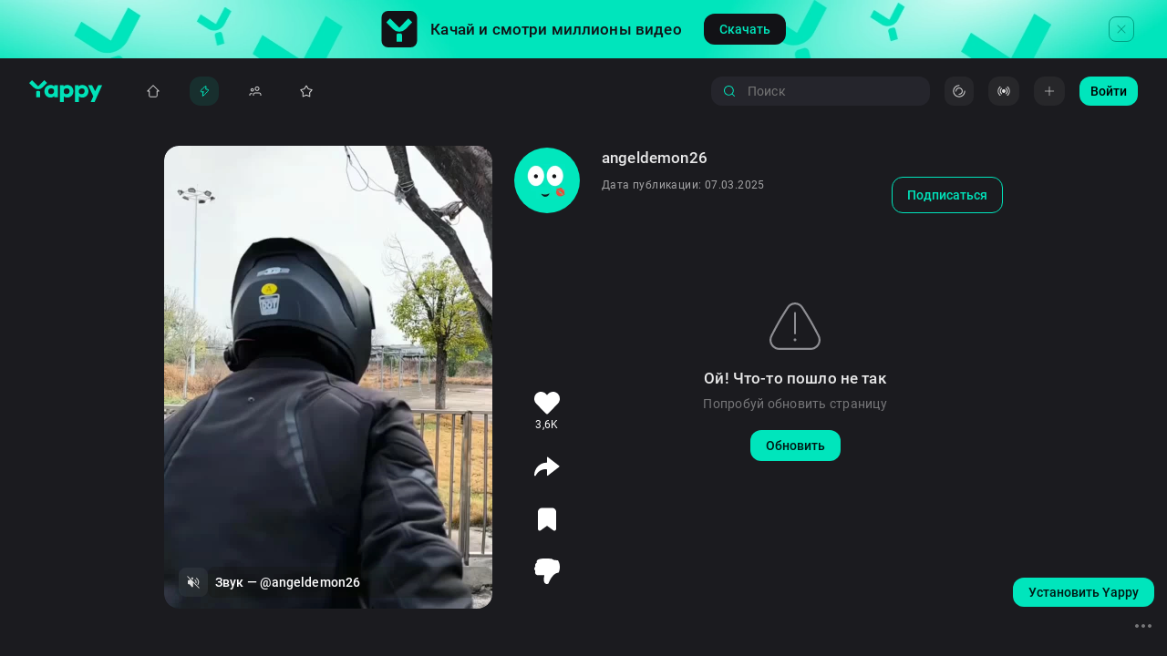

--- FILE ---
content_type: text/html; charset=utf-8
request_url: https://yappy.media/video/f04de6de836f4d1e9e65c93701c61a56
body_size: 42798
content:
<!DOCTYPE html><html lang="ru-RU" prefix="og: http://ogp.me/ns#
video: http://ogp.me/ns/video#"><head><meta charSet="utf-8"/><meta name="viewport" content="width=device-width, initial-scale=1, viewport-fit=cover, shrink-to-fit=no"/><meta name="HandheldFriendly" content="true"/><meta name="apple-mobile-web-app-title" content="Yappy"/><meta property="ya:ovs:adult" content="false"/><link rel="preload" href="/images/logo-full.svg" as="image" fetchpriority="high"/><title>Санек @angeldemon26: вертикальные видео в HD ⚡️ Смотри Yappy</title><meta property="og:title" content="Санек @angeldemon26: вертикальные видео в HD ⚡️ Смотри Yappy"/><meta name="keywords" content=", Санек, 
Авто/мото, Животные, Комедия, видео, ролик, вертикальный, смотреть, онлайн, яппи, япи, yappy, yapy, yappi, yapi, @angeldemon26"/><meta property="og:site_name" content="Yappy"/><meta name="description" content="Авто/мото, Животные, Комедия в комьюнити творческих людей Yappy |"/><meta property="og:description" content="Авто/мото, Животные, Комедия в комьюнити творческих людей Yappy |"/><meta property="og:image" content="https://cdn-st.rutubelist.ru/static/pic/thumbnail_426/0f15f54100504c3192f788c40e5f0dd1.jpeg"/><meta property="og:image:secure_url" content="https://cdn-st.rutubelist.ru/static/pic/thumbnail_426/0f15f54100504c3192f788c40e5f0dd1.jpeg"/><meta property="og:type" content="video.other"/><link rel="canonical" href="https://yappy.media/video/f04de6de836f4d1e9e65c93701c61a56"/><meta property="og:url" content="https://yappy.media/video/f04de6de836f4d1e9e65c93701c61a56"/><meta property="video:duration" content="11"/><meta property="ya:ovs:upload_date" content="2025-03-07T07:36:40.390051+03:00"/><meta property="og:video" content="https://yappy.media/embed/0f15f54100504c3192f788c40e5f0dd1"/><meta property="og:video:type" content="MPEG-4 HE AAC, H.264"/><meta property="ya:ovs:id" content="0f15f54100504c3192f788c40e5f0dd1"/><meta property="ya:ovs:status" content="published"/><meta property="ya:ovs:login" content="angeldemon26"/><meta property="ya:ovs:is_official" content="false"/><meta property="ya:ovs:license" content="cc"/><meta property="ya:ovs:available_platform" content="Desktop"/><meta property="ya:ovs:available_platform" content="Mobile"/><meta property="og:video:width" content="720"/><meta property="og:video:height" content="1280"/><meta property="ya:ovs:quality" content="HD"/><meta property="ya:ovs:allow_embed" content="true"/><meta property="ya:ovs:content_url" content="https://vb-rtb.uma.media/route/yappy.mp4?guids=36a6e587-7b70-4e0c-b96a-df717a7264f1"/><meta property="ya:ovs:languages" content="ru"/><meta property="ya:ovs:feed_url" content="https://yappy.media/video/0f15f54100504c3192f788c40e5f0dd1"/><meta property="ya:ovs:views_total" content="600199"/><meta property="ya:ovs:comments" content="111"/><meta property="ya:ovs:likes" content="3649"/><script type="application/ld+json">{"@context":"http://schema.org","@type":"VideoObject","@id":"/video/0f15f54100504c3192f788c40e5f0dd1/video/0f15f54100504c3192f788c40e5f0dd1","description":"Yappy видео","url":"/video/0f15f54100504c3192f788c40e5f0dd1/video/0f15f54100504c3192f788c40e5f0dd1","name":"Видео пользователя @angeldemon26","thumbnail":"https://cdn-st.rutubelist.ru/static/pic/thumbnails/0f15f54100504c3192f788c40e5f0dd1.jpeg","thumbnailUrl":"https://cdn-st.rutubelist.ru/static/pic/thumbnails/0f15f54100504c3192f788c40e5f0dd1.jpeg","uploadDate":"2025-03-07T07:36:40.390051+03:00","datePublished":"2025-03-07T07:36:40.390051+03:00","embedUrl":"/video/0f15f54100504c3192f788c40e5f0dd1/video/0f15f54100504c3192f788c40e5f0dd1","interactionStatistic":[{"@type":"InteractionCounter","interactionType":{"@type":"WatchAction"},"userInteractionCount":"600199"}]}</script><link rel="preload" href="/images/button-square.svg" as="image" fetchpriority="high"/><link rel="preload" as="image" imageSrcSet="/_next/image?url=%2Fimages%2Fdonwload-top-background.png&amp;w=16&amp;q=100 16w, /_next/image?url=%2Fimages%2Fdonwload-top-background.png&amp;w=32&amp;q=100 32w, /_next/image?url=%2Fimages%2Fdonwload-top-background.png&amp;w=48&amp;q=100 48w, /_next/image?url=%2Fimages%2Fdonwload-top-background.png&amp;w=64&amp;q=100 64w, /_next/image?url=%2Fimages%2Fdonwload-top-background.png&amp;w=96&amp;q=100 96w, /_next/image?url=%2Fimages%2Fdonwload-top-background.png&amp;w=128&amp;q=100 128w, /_next/image?url=%2Fimages%2Fdonwload-top-background.png&amp;w=256&amp;q=100 256w, /_next/image?url=%2Fimages%2Fdonwload-top-background.png&amp;w=384&amp;q=100 384w, /_next/image?url=%2Fimages%2Fdonwload-top-background.png&amp;w=640&amp;q=100 640w, /_next/image?url=%2Fimages%2Fdonwload-top-background.png&amp;w=750&amp;q=100 750w, /_next/image?url=%2Fimages%2Fdonwload-top-background.png&amp;w=828&amp;q=100 828w, /_next/image?url=%2Fimages%2Fdonwload-top-background.png&amp;w=1080&amp;q=100 1080w, /_next/image?url=%2Fimages%2Fdonwload-top-background.png&amp;w=1200&amp;q=100 1200w, /_next/image?url=%2Fimages%2Fdonwload-top-background.png&amp;w=1920&amp;q=100 1920w, /_next/image?url=%2Fimages%2Fdonwload-top-background.png&amp;w=2048&amp;q=100 2048w, /_next/image?url=%2Fimages%2Fdonwload-top-background.png&amp;w=3840&amp;q=100 3840w" imageSizes="(max-width: 1024px) 0, 100%" fetchpriority="high"/><link rel="preload" href="/images/logo-mini-square.svg" as="image" fetchpriority="high"/><meta name="next-head-count" content="42"/><link rel="shortcut icon" href="/images/favicons/favicon-32x32.png" type="image/png" sizes="32x32"/><link rel="icon" type="image/x-icon" sizes="48x48" href="/images/favicons/favicon-48x48.png"/><link rel="icon" type="image/png" sizes="16x16" href="/images/favicons/favicon-16x16.png"/><link rel="icon" type="image/png" sizes="48x48" href="/images/favicons/favicon-48x48.png"/><link rel="icon" type="image/png" sizes="72x72" href="/images/favicons/favicon-72x72.png"/><link rel="icon" type="image/png" sizes="96x96" href="/images/favicons/favicon-96x96.png"/><link rel="icon" type="image/png" sizes="120x120" href="/images/favicons/favicon-120x120.png"/><link rel="icon" type="image/png" sizes="144x144" href="/images/favicons/favicon-144x144.png"/><link rel="icon" type="image/png" sizes="192x192" href="/images/favicons/favicon-192x192.png"/><link rel="icon" type="image/png" sizes="512x512" href="/images/favicons/favicon-512x512.png"/><link rel="apple-touch-icon" href="/images/favicons/apple-touch-icon.png" type="image/png"/><meta name="msapplication-TileColor" content="#00E5BC"/><meta name="msapplication-TileImage" content="/images/favicons/android-chrome-192x192.png"/><meta name="msapplication-square70x70logo" content="/images/favicons/favicon-70x70.png"/><meta name="msapplication-square150x150logo" content="/images/favicons/favicon-150x150.png"/><meta name="msapplication-square310x310logo" content="/images/favicons/favicon-310x310.png"/><meta name="application-name" content="Yappy"/><meta name="msapplication-config" content="/images/favicons/browserconfig.xml"/><meta name="google-site-verification" content="JsmeQMdGBzmSN4xM3nAQlOF1GGbsTQ46cIC_m-UGzC8"/><meta name="yandex-verification" content="b162efcda7d4f107"/><meta http-equiv="x-dns-prefetch-control" content="on"/><link rel="dns-prefetch" href="https://cdnext.ritm.media"/><link rel="preconnect" href="https://cdnext.ritm.media"/><link rel="preload" href="https://cdnext.ritm.media/_next/static/media/58f2b7cc2763b823-s.p.woff2" as="font" type="font/woff2" crossorigin="anonymous" data-next-font="size-adjust"/><link rel="preload" href="https://cdnext.ritm.media/_next/static/media/f5bded1e77e6b8eb-s.p.woff2" as="font" type="font/woff2" crossorigin="anonymous" data-next-font="size-adjust"/><link rel="preload" href="https://cdnext.ritm.media/_next/static/media/eb5259826e7b8065-s.p.woff2" as="font" type="font/woff2" crossorigin="anonymous" data-next-font="size-adjust"/><link rel="preload" href="https://cdnext.ritm.media/_next/static/media/e621c59663714d51-s.p.woff2" as="font" type="font/woff2" crossorigin="anonymous" data-next-font="size-adjust"/><link rel="preload" href="https://cdnext.ritm.media/_next/static/media/166acd99893b64fb-s.p.woff2" as="font" type="font/woff2" crossorigin="anonymous" data-next-font="size-adjust"/><script id="RSYA" data-nscript="beforeInteractive">window.yaContextCb = window.yaContextCb || []</script><link rel="preload" href="https://cdnext.ritm.media/_next/static/css/6abdf5452b6921fd.css" as="style"/><link rel="stylesheet" href="https://cdnext.ritm.media/_next/static/css/6abdf5452b6921fd.css" data-n-g=""/><noscript data-n-css=""></noscript><script defer="" nomodule="" src="https://cdnext.ritm.media/_next/static/chunks/polyfills-42372ed130431b0a.js"></script><script src="https://yandex.ru/ads/system/context.js" async="" defer="" data-nscript="beforeInteractive"></script><script src="https://cdnext.ritm.media/_next/static/chunks/webpack-c46820b068b1081f.js" defer=""></script><script src="https://cdnext.ritm.media/_next/static/chunks/framework-b0ec748c7a4c483a.js" defer=""></script><script src="https://cdnext.ritm.media/_next/static/chunks/main-0a465d40527b711b.js" defer=""></script><script src="https://cdnext.ritm.media/_next/static/chunks/pages/_app-f3d4aa2bab25c655.js" defer=""></script><script src="https://cdnext.ritm.media/_next/static/chunks/cff3e69d-920d199a4cb08a5f.js" defer=""></script><script src="https://cdnext.ritm.media/_next/static/chunks/8131-556939649f505ce6.js" defer=""></script><script src="https://cdnext.ritm.media/_next/static/chunks/2011-a8d2f8467d21d382.js" defer=""></script><script src="https://cdnext.ritm.media/_next/static/chunks/9230-b87f01ac43e55f50.js" defer=""></script><script src="https://cdnext.ritm.media/_next/static/chunks/9916-476e901bc7122ec8.js" defer=""></script><script src="https://cdnext.ritm.media/_next/static/chunks/9882-bc1869e4eb09dc75.js" defer=""></script><script src="https://cdnext.ritm.media/_next/static/chunks/5797-157bfbfc553e5f86.js" defer=""></script><script src="https://cdnext.ritm.media/_next/static/chunks/839-322ec68db661ab73.js" defer=""></script><script src="https://cdnext.ritm.media/_next/static/chunks/9332-c2ce3def78ccfc70.js" defer=""></script><script src="https://cdnext.ritm.media/_next/static/chunks/7646-479c19f5b7f9567c.js" defer=""></script><script src="https://cdnext.ritm.media/_next/static/chunks/1857-d0444648251a137d.js" defer=""></script><script src="https://cdnext.ritm.media/_next/static/chunks/8838-98d27f04b2e04c36.js" defer=""></script><script src="https://cdnext.ritm.media/_next/static/chunks/3737-b0fd7437e55837e0.js" defer=""></script><script src="https://cdnext.ritm.media/_next/static/chunks/6780-a7336462f0b8b9c1.js" defer=""></script><script src="https://cdnext.ritm.media/_next/static/chunks/9714-f2e288571dddca96.js" defer=""></script><script src="https://cdnext.ritm.media/_next/static/chunks/264-f3444735163bcd03.js" defer=""></script><script src="https://cdnext.ritm.media/_next/static/chunks/6678-16dec133d68fca79.js" defer=""></script><script src="https://cdnext.ritm.media/_next/static/chunks/2111-79020f6cec68db2f.js" defer=""></script><script src="https://cdnext.ritm.media/_next/static/chunks/8118-bac40bdcc9a6fcb2.js" defer=""></script><script src="https://cdnext.ritm.media/_next/static/chunks/7233-7095a2b884673d46.js" defer=""></script><script src="https://cdnext.ritm.media/_next/static/chunks/pages/video/%5Buid%5D-8484d26a848af76d.js" defer=""></script><script src="https://cdnext.ritm.media/_next/static/edwrvVH1xiD_Fr4S0ZpGb/_buildManifest.js" defer=""></script><script src="https://cdnext.ritm.media/_next/static/edwrvVH1xiD_Fr4S0ZpGb/_ssgManifest.js" defer=""></script><style id="__jsx-2975296102">:root{--font-roboto:'__roboto_54880d', '__roboto_Fallback_54880d';--font-roboto-condensed:'__robotoCondensed_b731fb', '__robotoCondensed_Fallback_b731fb'}</style><style data-emotion="css 1umg6wp">@-webkit-keyframes animation-1umg6wp{0%{-webkit-transform:translateX(0%);-moz-transform:translateX(0%);-ms-transform:translateX(0%);transform:translateX(0%);}100%{-webkit-transform:translateX(-50%);-moz-transform:translateX(-50%);-ms-transform:translateX(-50%);transform:translateX(-50%);}}@keyframes animation-1umg6wp{0%{-webkit-transform:translateX(0%);-moz-transform:translateX(0%);-ms-transform:translateX(0%);transform:translateX(0%);}100%{-webkit-transform:translateX(-50%);-moz-transform:translateX(-50%);-ms-transform:translateX(-50%);transform:translateX(-50%);}}</style></head><body><div id="__next"><style data-emotion="css 1q7bqf8">.css-1q7bqf8{padding-top:0;overflow:hidden;display:block;-webkit-transition:padding-top 0.3s;transition:padding-top 0.3s;background:#1b1b1f;}@media (max-width:1024px) and (max-height:414px){.css-1q7bqf8{position:absolute;}}@media (max-width: 1024px){.css-1q7bqf8{height:calc(var(--vh, 1vh) * 100);padding-bottom:56px;}}</style><div orientation="LANDSCAPE" class="css-1q7bqf8 e1afz3u40"><style data-emotion="css y817d2">.css-y817d2{position:fixed;width:100%;height:72px;top:0;left:0;z-index:4;display:-webkit-box;display:-webkit-flex;display:-ms-flexbox;display:flex;-webkit-align-items:center;-webkit-box-align:center;-ms-flex-align:center;align-items:center;-webkit-box-pack:justify;-webkit-justify-content:space-between;justify-content:space-between;background:#1b1b1f;padding:16px 32px;-webkit-transition:top 0.3s;transition:top 0.3s;will-change:top;}.css-y817d2 .em7ynmh1{min-width:130px;}@media (max-width: 1024px){.css-y817d2{display:none;}}</style><div data-cy="header-container" class="css-y817d2 eq69j0z0"><style data-emotion="css 70qvj9">.css-70qvj9{display:-webkit-box;display:-webkit-flex;display:-ms-flexbox;display:flex;-webkit-align-items:center;-webkit-box-align:center;-ms-flex-align:center;align-items:center;}</style><div class="css-70qvj9 eq69j0z2"><style data-emotion="css 1jvf41q">.css-1jvf41q{display:-webkit-box;display:-webkit-flex;display:-ms-flexbox;display:flex;-webkit-align-items:center;-webkit-box-align:center;-ms-flex-align:center;align-items:center;margin-right:40px;}.css-1jvf41q a{display:-webkit-box;display:-webkit-flex;display:-ms-flexbox;display:flex;-webkit-align-items:center;-webkit-box-align:center;-ms-flex-align:center;align-items:center;}</style><div class="css-1jvf41q eq69j0z3"><style data-emotion="css 1lxakra">.css-1lxakra{display:inline-block;width:80px;height:24px;}</style><a class="css-1lxakra eq69j0z1" href="/"><img alt="Yappy logo" data-cy="yappy-logo" fetchpriority="high" width="80" height="24" decoding="async" data-nimg="1" style="color:transparent" src="/images/logo-full.svg"/></a></div><style data-emotion="css 1age63q">.css-1age63q{width:100%;display:-webkit-box;display:-webkit-flex;display:-ms-flexbox;display:flex;}</style><ul data-cy="navigation-container" class="css-1age63q eyec71w0"><style data-emotion="css 1kgkm8k">.css-1kgkm8k{border-radius:12px;background:transparent;margin-right:24px;-webkit-transition:0.3s;transition:0.3s;}.css-1kgkm8k>a{width:100%;display:-webkit-box;display:-webkit-flex;display:-ms-flexbox;display:flex;-webkit-flex-direction:row;-ms-flex-direction:row;flex-direction:row;-webkit-box-pack:center;-ms-flex-pack:center;-webkit-justify-content:center;justify-content:center;}.css-1kgkm8k:hover{background:rgba(0, 229, 188, 0.1);}.css-1kgkm8k:hover svg path{fill:#00E5BC;}.css-1kgkm8k:hover .e1smvn6b1{color:#00E5BC;}.css-1kgkm8k:last-of-type{margin-right:0;}.css-1kgkm8k:first-of-type{margin-left:8px;}@media (max-width:calc(1440px + 30px)){.css-1kgkm8k{margin-right:12px;}}@media (max-width: calc(1440px - 1px)){.css-1kgkm8k{min-width:0;margin-right:24px;}.css-1kgkm8k:first-of-type{margin-left:0;}}</style><li class="css-1kgkm8k e1smvn6b2"><style data-emotion="css kz7s6r">.css-kz7s6r{display:-webkit-box;display:-webkit-flex;display:-ms-flexbox;display:flex;-webkit-align-items:center;-webkit-box-align:center;-ms-flex-align:center;align-items:center;padding:6px 10px;cursor:pointer;}@media (max-width: 1440px){.css-kz7s6r{padding:8px;}}</style><a data-cy="меню-Главная" href="/" class="css-kz7s6r e1smvn6b0"><style data-emotion="css 1yo2efh">.css-1yo2efh{width:16px;height:16px;}.css-1yo2efh svg path{-webkit-transition:fill 0.3s;transition:fill 0.3s;}</style><div style="display:flex" class="css-1yo2efh eq69j0z5" data-cy="флекс"><svg viewBox="0 0 24 24" fill="none" width="100%" height="100%"><path fill="rgba(255, 255, 255, 0.80)" fill-rule="evenodd" clip-rule="evenodd" d="M21.74 11.48a.75.75 0 0 1-.49 1.32H19l-.05 6.53c0 .7-.26 1.4-.74 1.9-.49.52-1.1.77-1.8.77H7.6a2.6 2.6 0 0 1-1.9-.76 2.79 2.79 0 0 1-.75-1.9l.05-6.54H2.75a.75.75 0 0 1-.47-1.34.77.77 0 0 1 .06-.05l9.18-9.23a.75.75 0 0 1 .97 0l9.17 9.23.08.07ZM5.6 11.3l-1.4.05L12 3.53l7.81 7.83-1.61-.06c-.4 0-.55.48-.57.87v.07l-.06 7.27c0 .33-.12.63-.33.85a1 1 0 0 1-.72.33H7.4a1 1 0 0 1-.73-.33c-.2-.22-.32-.52-.32-.85V12a.75.75 0 0 0-.75-.7Z"></path></svg></div><style data-emotion="css 1bxtb3v">.css-1bxtb3v{margin-left:10px;line-height:20px;}@media (max-width: calc(1440px - 1px)){.css-1bxtb3v{display:none;}}</style><style data-emotion="css nrh2xv">.css-nrh2xv{color:rgba(255, 255, 255, 0.80);font-family:var(--font-roboto);font-weight:500;font-size:14px;font-style:normal;letter-spacing:0.1px;text-transform:none;line-height:18px;-webkit-transition:0.3s color;transition:0.3s color;margin-left:10px;line-height:20px;}@media (max-width: calc(1440px - 1px)){.css-nrh2xv{display:none;}}</style><div type="subtitle2" color="rgba(255, 255, 255, 0.80)" data-cy="типография" class="typography e1smvn6b1 css-nrh2xv">Главная</div></a></li><style data-emotion="css 1gjghrd">.css-1gjghrd{border-radius:12px;background:rgba(0, 229, 188, 0.1);margin-right:24px;-webkit-transition:0.3s;transition:0.3s;}.css-1gjghrd>a{width:100%;display:-webkit-box;display:-webkit-flex;display:-ms-flexbox;display:flex;-webkit-flex-direction:row;-ms-flex-direction:row;flex-direction:row;-webkit-box-pack:center;-ms-flex-pack:center;-webkit-justify-content:center;justify-content:center;}.css-1gjghrd:hover{background:rgba(0, 229, 188, 0.1);}.css-1gjghrd:hover svg path{stroke:#00E5BC;}.css-1gjghrd:hover .e1smvn6b1{color:#00E5BC;}.css-1gjghrd:last-of-type{margin-right:0;}.css-1gjghrd:first-of-type{margin-left:8px;}@media (max-width:calc(1440px + 30px)){.css-1gjghrd{margin-right:12px;}}@media (max-width: calc(1440px - 1px)){.css-1gjghrd{min-width:0;margin-right:24px;}.css-1gjghrd:first-of-type{margin-left:0;}}</style><li class="css-1gjghrd e1smvn6b2"><a data-cy="меню-Рекомендации" href="/feed" class="css-kz7s6r e1smvn6b0"><div style="display:flex" class="css-1yo2efh eq69j0z5" data-cy="флекс"><svg viewBox="0 0 16 16" fill="none" width="100%" height="100%"><path d="M6.8736 8.88668H5.01273C4.38336 8.88668 3.97241 8.23798 4.29807 7.69942C5.65334 5.45819 7.84588 3.3786 9.96989 2.60229L9.7391 5.95087C10.5107 5.97948 11.3319 6.0427 12.0318 6.16439C12.5146 6.24831 12.7554 6.75148 12.503 7.17145C11.583 8.70222 9.42443 11.1432 6.30811 13.3977C6.37478 11.8066 6.51515 10.3665 6.8736 8.88668Z" stroke="#00E5BC" stroke-linecap="round" stroke-linejoin="round"></path></svg></div><style data-emotion="css zcpr64">.css-zcpr64{color:#00E5BC;font-family:var(--font-roboto);font-weight:500;font-size:14px;font-style:normal;letter-spacing:0.1px;text-transform:none;line-height:18px;-webkit-transition:0.3s color;transition:0.3s color;margin-left:10px;line-height:20px;}@media (max-width: calc(1440px - 1px)){.css-zcpr64{display:none;}}</style><div type="subtitle2" color="#00E5BC" data-cy="типография" class="typography e1smvn6b1 css-zcpr64">Рекомендации</div></a></li><li class="css-1kgkm8k e1smvn6b2"><a data-cy="меню-Подписки" href="/subscriptions" class="css-kz7s6r e1smvn6b0"><div style="display:flex" class="css-1yo2efh eq69j0z5" data-cy="флекс"><svg viewBox="0 0 24 24" fill="none" width="100%" height="100%"><path fill-rule="evenodd" clip-rule="evenodd" d="M9.38041 15.2205C10.0886 14.591 11.0321 14.25 12 14.25H18C18.9679 14.25 19.9114 14.591 20.6196 15.2205C21.3307 15.8526 21.75 16.7301 21.75 17.6667V19C21.75 19.4142 21.4142 19.75 21 19.75C20.5858 19.75 20.25 19.4142 20.25 19V17.6667C20.25 17.1888 20.0372 16.7097 19.623 16.3416C19.206 15.9709 18.6234 15.75 18 15.75H12C11.3766 15.75 10.794 15.9709 10.377 16.3416C9.96282 16.7097 9.75 17.1888 9.75 17.6667V19C9.75 19.4142 9.41421 19.75 9 19.75C8.58579 19.75 8.25 19.4142 8.25 19V17.6667C8.25 16.7301 8.66933 15.8526 9.38041 15.2205Z" fill="rgba(255, 255, 255, 0.80)"></path><path fill-rule="evenodd" clip-rule="evenodd" d="M15 5.75C13.7574 5.75 12.75 6.75736 12.75 8C12.75 9.24264 13.7574 10.25 15 10.25C16.2426 10.25 17.25 9.24264 17.25 8C17.25 6.75736 16.2426 5.75 15 5.75ZM11.25 8C11.25 5.92893 12.9289 4.25 15 4.25C17.0711 4.25 18.75 5.92893 18.75 8C18.75 10.0711 17.0711 11.75 15 11.75C12.9289 11.75 11.25 10.0711 11.25 8Z" fill="rgba(255, 255, 255, 0.80)"></path><path fill-rule="evenodd" clip-rule="evenodd" d="M3.05546 16.0555C3.57118 15.5397 4.27065 15.25 5 15.25H6.5C6.91421 15.25 7.25 15.5858 7.25 16C7.25 16.4142 6.91421 16.75 6.5 16.75H5C4.66848 16.75 4.35054 16.8817 4.11612 17.1161C3.8817 17.3505 3.75 17.6685 3.75 18V19C3.75 19.4142 3.41421 19.75 3 19.75C2.58579 19.75 2.25 19.4142 2.25 19V18C2.25 17.2707 2.53973 16.5712 3.05546 16.0555Z" fill="rgba(255, 255, 255, 0.80)"></path><path fill-rule="evenodd" clip-rule="evenodd" d="M7 8.75C6.30964 8.75 5.75 9.30964 5.75 10C5.75 10.6904 6.30964 11.25 7 11.25C7.69036 11.25 8.25 10.6904 8.25 10C8.25 9.30964 7.69036 8.75 7 8.75ZM4.25 10C4.25 8.48122 5.48122 7.25 7 7.25C8.51878 7.25 9.75 8.48122 9.75 10C9.75 11.5188 8.51878 12.75 7 12.75C5.48122 12.75 4.25 11.5188 4.25 10Z" fill="rgba(255, 255, 255, 0.80)"></path></svg></div><div type="subtitle2" color="rgba(255, 255, 255, 0.80)" data-cy="типография" class="typography e1smvn6b1 css-nrh2xv">Подписки</div></a></li><li class="css-1kgkm8k e1smvn6b2"><a data-cy="меню-Подборки" href="/collections" class="css-kz7s6r e1smvn6b0"><div style="display:flex" class="css-1yo2efh eq69j0z5" data-cy="флекс"><svg viewBox="0 0 24 24" fill="none" width="100%" height="100%"><path fill="rgba(255, 255, 255, 0.80)" fill-rule="evenodd" clip-rule="evenodd" d="M11.14 2.97c.4-.63 1.32-.63 1.72 0L15.8 7.7l5.42 1.33a1 1 0 0 1 .53 1.62l-3.6 4.25.4 5.54a1 1 0 0 1-1.38 1L12 19.33l-5.18 2.1a1 1 0 0 1-1.38-1l.4-5.54-3.6-4.25a1 1 0 0 1 .53-1.62L8.19 7.7l2.95-4.72ZM12 4.6 9.42 8.72a1 1 0 0 1-.62.45l-4.74 1.16 3.15 3.72a1 1 0 0 1 .23.71l-.35 4.85 4.53-1.83c.24-.1.52-.1.76 0l4.53 1.83-.35-4.85a1 1 0 0 1 .23-.71l3.15-3.72-4.74-1.16a1 1 0 0 1-.62-.45L12 4.6Z"></path></svg></div><div type="subtitle2" color="rgba(255, 255, 255, 0.80)" data-cy="типография" class="typography e1smvn6b1 css-nrh2xv">Подборки</div></a></li></ul></div><style data-emotion="css 1g4div1">.css-1g4div1{width:100%;display:-webkit-box;display:-webkit-flex;display:-ms-flexbox;display:flex;-webkit-align-items:center;-webkit-box-align:center;-ms-flex-align:center;align-items:center;-webkit-box-pack:end;-ms-flex-pack:end;-webkit-justify-content:flex-end;justify-content:flex-end;}.css-1g4div1 button:not(:last-child){margin-right:16px;}.css-1g4div1 .e1dvgfuh3{top:0;left:0;}</style><div class="css-1g4div1 eq69j0z4"><style data-emotion="css 173jagt">.css-173jagt{width:256px;padding-right:16px;}</style><div data-cy="search-wrapper" class="css-173jagt ex7d44j0"><style data-emotion="css 191tkac">.css-191tkac{display:block;position:relative;-webkit-align-items:center;-webkit-box-align:center;-ms-flex-align:center;align-items:center;max-width:240px;width:100%;height:32px;margin-right:16px;}</style><form data-cy="поиск - навигация - форма" class="css-191tkac e165u2gv0"><style data-emotion="css sbuqd6">.css-sbuqd6{display:-webkit-box;display:-webkit-flex;display:-ms-flexbox;display:flex;-webkit-align-items:center;-webkit-box-align:center;-ms-flex-align:center;align-items:center;position:relative;width:100%;height:32px;}</style><div class="css-sbuqd6 ee0go5v1"><style data-emotion="css 12rw8eu">.css-12rw8eu{position:absolute;width:16px;height:16px;left:12px;top:50%;-webkit-transform:translateY(-50%);-moz-transform:translateY(-50%);-ms-transform:translateY(-50%);transform:translateY(-50%);}</style><svg viewBox="0 0 32 32" fill="none" xmlns="http://www.w3.org/2000/svg" width="24" height="24" stroke-width="1.5" class="css-12rw8eu ee0go5v2" data-cy="иконка search-nav"><path fill-rule="evenodd" clip-rule="evenodd" d="M21.704 23.01a10.726 10.726 0 0 1-6.935 2.528C8.822 25.538 4 20.717 4 14.77 4 8.822 8.822 4 14.77 4c5.947 0 10.768 4.822 10.768 10.77 0 2.64-.95 5.06-2.529 6.934l4.72 4.72a.923.923 0 1 1-1.305 1.306l-4.72-4.72zM5.846 14.77a8.923 8.923 0 1 1 15.332 6.208.932.932 0 0 0-.2.2 8.923 8.923 0 0 1-15.132-6.409z" fill="#00E5BC"></path></svg><style data-emotion="css 1sz27he">.css-1sz27he{width:100%;height:100%;padding:6px 40px 6px 40px;border-radius:12px;border:none;outline:none;overflow:hidden;background:#25252C;color:rgba(255, 255, 255, 0.90);font-family:var(--font-roboto);font-size:14px;font-style:normal;font-weight:normal;letter-spacing:0.25px;text-transform:none;line-height:18px;caret-color:#00E5BC;}</style><input data-cy="поиск - навигация" data-testid="поиск - навигация" placeholder="Поиск" maxLength="140" class="css-1sz27he ee0go5v0" value=""/></div></form></div><div style="display:flex;align-items:center;justify-content:center" data-cy="флекс"><svg aria-labelledby="MenuDesktopSkeleton1-aria" role="img" width="114" height="32"><rect role="presentation" x="0" y="0" width="100%" height="100%" clip-path="url(#MenuDesktopSkeleton1-diff)" style="fill:url(#MenuDesktopSkeleton1-animated-diff)"></rect><defs><clipPath id="MenuDesktopSkeleton1-diff"><rect x="0" y="0" rx="12" ry="12" width="100%" height="100%"></rect></clipPath><linearGradient id="MenuDesktopSkeleton1-animated-diff"><stop offset="0%" stop-color="#292B2F" stop-opacity="1"><animate attributeName="offset" values="-2; -2; 1" keyTimes="0; 0.25; 1" dur="1.2s" repeatCount="indefinite"></animate></stop><stop offset="50%" stop-color="#212226" stop-opacity="1"><animate attributeName="offset" values="-1; -1; 2" keyTimes="0; 0.25; 1" dur="1.2s" repeatCount="indefinite"></animate></stop><stop offset="100%" stop-color="#292B2F" stop-opacity="1"><animate attributeName="offset" values="0; 0; 3" keyTimes="0; 0.25; 1" dur="1.2s" repeatCount="indefinite"></animate></stop></linearGradient></defs></svg><style data-emotion="css x307da">.css-x307da{display:inline-block;width:24px;height:0;}</style><div class="css-x307da e10vq5740" data-cy="спейсер" size="24"></div><style data-emotion="css 1mk604q">.css-1mk604q{position:relative;-webkit-align-items:center;-webkit-box-align:center;-ms-flex-align:center;align-items:center;-webkit-box-pack:center;-ms-flex-pack:center;-webkit-justify-content:center;justify-content:center;margin-right:16px;}</style><div style="display:flex" class="css-1mk604q eanp7m31" data-cy="флекс"><svg aria-labelledby="MenuDesktopSkeleton3-aria" role="img" width="64" height="32"><rect role="presentation" x="0" y="0" width="100%" height="100%" clip-path="url(#MenuDesktopSkeleton3-diff)" style="fill:url(#MenuDesktopSkeleton3-animated-diff)"></rect><defs><clipPath id="MenuDesktopSkeleton3-diff"><rect x="0" y="0" rx="12" ry="12" width="100%" height="100%"></rect></clipPath><linearGradient id="MenuDesktopSkeleton3-animated-diff"><stop offset="0%" stop-color="#292B2F" stop-opacity="1"><animate attributeName="offset" values="-2; -2; 1" keyTimes="0; 0.25; 1" dur="1.2s" repeatCount="indefinite"></animate></stop><stop offset="50%" stop-color="#212226" stop-opacity="1"><animate attributeName="offset" values="-1; -1; 2" keyTimes="0; 0.25; 1" dur="1.2s" repeatCount="indefinite"></animate></stop><stop offset="100%" stop-color="#292B2F" stop-opacity="1"><animate attributeName="offset" values="0; 0; 3" keyTimes="0; 0.25; 1" dur="1.2s" repeatCount="indefinite"></animate></stop></linearGradient></defs></svg></div><svg aria-labelledby="MenuDesktopSkeleton4-aria" role="img" width="32" height="32"><rect role="presentation" x="0" y="0" width="100%" height="100%" clip-path="url(#MenuDesktopSkeleton4-diff)" style="fill:url(#MenuDesktopSkeleton4-animated-diff)"></rect><defs><clipPath id="MenuDesktopSkeleton4-diff"><circle cx="16" cy="16" r="16" width="100%" height="100%"></circle></clipPath><linearGradient id="MenuDesktopSkeleton4-animated-diff"><stop offset="0%" stop-color="#292B2F" stop-opacity="1"><animate attributeName="offset" values="-2; -2; 1" keyTimes="0; 0.25; 1" dur="1.2s" repeatCount="indefinite"></animate></stop><stop offset="50%" stop-color="#212226" stop-opacity="1"><animate attributeName="offset" values="-1; -1; 2" keyTimes="0; 0.25; 1" dur="1.2s" repeatCount="indefinite"></animate></stop><stop offset="100%" stop-color="#292B2F" stop-opacity="1"><animate attributeName="offset" values="0; 0; 3" keyTimes="0; 0.25; 1" dur="1.2s" repeatCount="indefinite"></animate></stop></linearGradient></defs></svg></div></div><style data-emotion="css 1qkq8oh">.css-1qkq8oh{-webkit-flex-direction:column;-ms-flex-direction:column;flex-direction:column;width:240px;padding-bottom:8px;border-radius:12px;position:absolute;top:72px;right:16px;background:#1b1b1f;box-shadow:0px 27px 20px -85px rgba(0, 0, 0, 0.25),0px -4px 20px 7px rgba(0, 0, 0, 0.25);opacity:0;visibility:hidden;-webkit-transition:opacity 0.3s,visibility 0.3s;transition:opacity 0.3s,visibility 0.3s;z-index:10;}</style><div style="display:flex" class="css-1qkq8oh eeynjuv0" data-cy="флекс"><style data-emotion="css 3clfbo">.css-3clfbo{line-height:24px;padding:16px 36px;text-align:center;}</style><style data-emotion="css 1kkhk4f">.css-1kkhk4f{color:#dfdfdf;font-family:var(--font-roboto);font-weight:500;font-size:17px;font-style:normal;letter-spacing:0.15px;text-transform:none;line-height:22px;-webkit-transition:0.3s color;transition:0.3s color;line-height:24px;padding:16px 36px;text-align:center;}</style><div type="h7" color="#dfdfdf" data-cy="типография" class="typography eeynjuv1 css-1kkhk4f">Горячие клавиши</div><style data-emotion="css 4fu1kr">.css-4fu1kr{display:-webkit-box;display:-webkit-flex;display:-ms-flexbox;display:flex;-webkit-align-items:center;-webkit-box-align:center;-ms-flex-align:center;align-items:center;-webkit-box-pack:justify;-webkit-justify-content:space-between;justify-content:space-between;padding:12px 16px;}</style><div class="css-4fu1kr eeynjuv2"><style data-emotion="css 1aylzyp">.css-1aylzyp{color:#8E8E93;font-family:var(--font-roboto);font-weight:normal;font-size:12px;font-style:normal;letter-spacing:0.4px;text-transform:none;line-height:14px;-webkit-transition:0.3s color;transition:0.3s color;}</style><div type="caption" color="#8E8E93" data-cy="типография" class="typography css-1aylzyp">Предыдущее видео</div><style data-emotion="css pcvfeb">.css-pcvfeb{border:1px solid #8E8E93;border-radius:4px;}</style><svg width="24" height="24" viewBox="0 0 24 24" fill="none" stroke-width="1.5" class="css-pcvfeb eeynjuv3" data-cy="иконка arrow-up"><path fill-rule="evenodd" clip-rule="evenodd" d="M18.5303 15.5303C18.8232 15.2374 18.8232 14.7626 18.5303 14.4697L12.5303 8.46967C12.2374 8.17678 11.7626 8.17678 11.4697 8.46967L5.46967 14.4697C5.17678 14.7626 5.17678 15.2374 5.46967 15.5303C5.76256 15.8232 6.23744 15.8232 6.53033 15.5303L12 10.0607L17.4697 15.5303C17.7626 15.8232 18.2374 15.8232 18.5303 15.5303Z" fill="#8E8E93"></path></svg></div><div class="css-4fu1kr eeynjuv2"><div type="caption" color="#8E8E93" data-cy="типография" class="typography css-1aylzyp">Следующее видео</div><svg viewBox="0 0 24 24" fill="none" width="24" height="24" class="css-pcvfeb eeynjuv3" data-cy="иконка arrow-down"><path d="M6 9L12 15L18 9" stroke-width="1.5" stroke="#8E8E93" stroke-linecap="round" stroke-linejoin="round"></path></svg></div><div class="css-4fu1kr eeynjuv2"><div type="caption" color="#8E8E93" data-cy="типография" class="typography css-1aylzyp">Поставить лайк</div><svg viewBox="0 0 24 24" fill="none" width="24" height="24" stroke-width="1.5" class="css-pcvfeb eeynjuv3" data-cy="иконка l"><path d="M15.0603 15.1206C15.5793 15.1206 16 15.5413 16 16.0603C16 16.5793 15.5793 17 15.0603 17H9C8.44772 17 8 16.5523 8 16V6C8 5.44772 8.44772 5 9 5H9.24348C9.79576 5 10.2435 5.44772 10.2435 6V14.1206C10.2435 14.6729 10.6912 15.1206 11.2435 15.1206H15.0603Z" fill="#8E8E93"></path></svg></div><div class="css-4fu1kr eeynjuv2"><div type="caption" color="#8E8E93" data-cy="типография" class="typography css-1aylzyp">Включить/Выключить звук</div><svg viewBox="0 0 24 24" fill="none" width="24" height="24" stroke-width="1.5" class="css-pcvfeb eeynjuv3" data-cy="иконка m"><path d="M18 15.1141C18 15.6034 17.6034 16 17.1141 16C16.6248 16 16.2282 15.6034 16.2282 15.1141V9.02866C16.2282 8.99408 16.2002 8.96604 16.1656 8.96604C16.1408 8.96604 16.1184 8.98064 16.1083 9.00329L13.4428 15.0171C13.2825 15.3788 12.9242 15.6119 12.5286 15.6119H12.4714C12.0758 15.6119 11.7175 15.3788 11.5572 15.0171L8.89168 9.00329C8.88164 8.98064 8.8592 8.96604 8.83443 8.96604C8.79985 8.96604 8.77181 8.99408 8.77181 9.02866V15.1141C8.77181 15.6034 8.37518 16 7.88591 16C7.39663 16 7 15.6034 7 15.1141V7C7 6.44772 7.44772 6 8 6H8.57695C8.97352 6 9.33262 6.23434 9.4923 6.59733L12.4068 13.2226C12.4231 13.2596 12.4596 13.2834 12.5 13.2834C12.5404 13.2834 12.5769 13.2596 12.5932 13.2226L15.5077 6.59733C15.6674 6.23434 16.0265 6 16.423 6H17C17.5523 6 18 6.44772 18 7V15.1141Z" fill="#8E8E93"></path></svg></div><div class="css-4fu1kr eeynjuv2"><div type="caption" color="#8E8E93" data-cy="типография" class="typography css-1aylzyp">Пауза</div><svg viewBox="0 0 24 24" fill="none" width="24" height="24" stroke-width="1.5" class="css-pcvfeb eeynjuv3" data-cy="иконка spacebar"><path d="M18.5 11V12C18.5 12.5523 18.0523 13 17.5 13H7.5C6.94772 13 6.5 12.5523 6.5 12V11C6.5 10.4477 6.16421 10 5.75 10C5.33579 10 5 10.4477 5 11V13C5 14.1046 5.67157 15 6.5 15H18.5C19.3285 15 20 14.1046 20 13V11C20 10.4477 19.6642 10 19.25 10C18.8358 10 18.5 10.4477 18.5 11Z" fill="#8E8E93"></path></svg></div></div></div><style data-emotion="css ilskvs">.css-ilskvs{display:none;-webkit-box-pack:start;-ms-flex-pack:start;-webkit-justify-content:flex-start;justify-content:flex-start;-webkit-align-items:center;-webkit-box-align:center;-ms-flex-align:center;align-items:center;position:absolute;left:0;right:56px;top:8px;overflow-x:auto;-ms-overflow-style:none;scrollbar-width:none;z-index:3;-webkit-transition:top 0.3s;transition:top 0.3s;will-change:top;}.css-ilskvs::-webkit-scrollbar{display:none;}@media (max-width: 1024px){.css-ilskvs{display:-webkit-box;display:-webkit-flex;display:-ms-flexbox;display:flex;}}</style><ul class="css-ilskvs e1s49i5g0"><style data-emotion="css 1pi56ph">.css-1pi56ph{padding:8px;position:relative;}.css-1pi56ph:before{content:"";position:absolute;left:50%;-webkit-transform:translateX(-50%);-moz-transform:translateX(-50%);-ms-transform:translateX(-50%);transform:translateX(-50%);bottom:0;width:25px;border-bottom:0px solid rgba(255, 255, 255, 1);}.css-1pi56ph:first-of-type{margin-left:24px;}</style><li data-cy="плеер - навигация - Главная" class="css-1pi56ph e2623f0"><a href="/"><style data-emotion="css 18fhfh0">.css-18fhfh0{color:rgba(255, 255, 255, 0.60);font-family:var(--font-roboto);font-weight:500;font-size:16px;font-style:normal;letter-spacing:0.2px;text-transform:none;line-height:20px;-webkit-transition:0.3s color;transition:0.3s color;}</style><div type="subtitle1" color="rgba(255, 255, 255, 0.60)" data-cy="типография" class="typography css-18fhfh0">Главная</div></a></li><li data-cy="плеер - навигация - Подписки" class="css-1pi56ph e2623f0"><a href="/subscriptions"><div type="subtitle1" color="rgba(255, 255, 255, 0.60)" data-cy="типография" class="typography css-18fhfh0">Подписки</div></a></li><style data-emotion="css p5qwn7">.css-p5qwn7{padding:8px;position:relative;}.css-p5qwn7:before{content:"";position:absolute;left:50%;-webkit-transform:translateX(-50%);-moz-transform:translateX(-50%);-ms-transform:translateX(-50%);transform:translateX(-50%);bottom:0;width:25px;border-bottom:2px solid rgba(255, 255, 255, 1);}.css-p5qwn7:first-of-type{margin-left:24px;}</style><li data-cy="плеер - навигация - Рекомендации" class="css-p5qwn7 e2623f0"><a href="/feed"><style data-emotion="css 1oc7tuj">.css-1oc7tuj{color:rgba(255, 255, 255, 1);font-family:var(--font-roboto);font-weight:500;font-size:16px;font-style:normal;letter-spacing:0.2px;text-transform:none;line-height:20px;-webkit-transition:0.3s color;transition:0.3s color;}</style><div type="subtitle1" color="rgba(255, 255, 255, 1)" data-cy="типография" class="typography css-1oc7tuj">Рекомендации</div></a></li></ul><style data-emotion="css 1ih319i">.css-1ih319i{display:-webkit-box;display:-webkit-flex;display:-ms-flexbox;display:flex;-webkit-box-flex-flow:column;-webkit-flex-flow:column;-ms-flex-flow:column;flex-flow:column;padding-top:72px;overflow:hidden;-webkit-overflow-scrolling:touch;-ms-overflow-style:-ms-autohiding-scrollbar;scrollbar-width:thin;scrollbar-color:rgba(255, 255, 255, 0.30) rgba(0, 0, 0, 0.2);}.css-1ih319i::-webkit-scrollbar{height:4px;width:4px;border-radius:8px;}.css-1ih319i::-webkit-scrollbar-track{background-color:rgba(0, 0, 0, 0.2);border-radius:8px;}.css-1ih319i::-webkit-scrollbar-thumb{background-color:rgba(255, 255, 255, 0.30);border-radius:8px;}.css-1ih319i::-webkit-scrollbar-thumb:vertical{min-height:1.5rem;}.css-1ih319i::-webkit-scrollbar-thumb:horizontal{min-width:1.5rem;}@media (max-width: 1024px){.css-1ih319i{padding-top:0;}}</style><div class="css-1ih319i e1afz3u41"><style data-emotion="css 8atqhb">.css-8atqhb{width:100%;}</style><div class="swiper-mousewheel-container css-8atqhb eelsep0" data-cy="лента с видео"><style data-emotion="css 2a2xb">.css-2a2xb{display:block;max-width:920px;width:100%;padding-top:24px;margin:0 auto;}.css-2a2xb .swiper-wrapper{position:relative;z-index:1;}@media (max-width: 1024px){.css-2a2xb{display:none;}}</style><div class="css-2a2xb eelsep2"><style data-emotion="css 1crctct">.css-1crctct{height:calc(
    var(--vh,1vh) * 100 - 72px - 24px -
      0px  );}.css-1crctct>.swiper-wrapper>.swiper-slide{height:72vh;}.css-1crctct>.swiper-wrapper>.swiper-slide.end-stub-slide{height:calc(
        var(--vh,1vh) * 100 - 72px - 24px -
          0px      );}.css-1crctct .edjg0ta0{width:100vw;height:100vh;margin-left:calc(50% - 50vw);}@media (max-width: 1024px){.css-1crctct{position:relative;z-index:1;height:100%;min-height:100%;}.css-1crctct>.swiper-wrapper>.swiper-slide{height:100%;}.css-1crctct>.swiper-wrapper>.swiper-slide.end-stub-slide{height:100%;}.css-1crctct .edjg0ta0{width:100%;margin-left:0;}}</style><div class="swiper css-1crctct eelsep4" data-cy="слайдер"><div class="swiper-wrapper"><div class="swiper-slide"></div><div class="swiper-slide"></div><div class="swiper-slide"></div><div class="swiper-slide"></div></div></div></div></div></div><style data-emotion="css kyhu8p">.css-kyhu8p{display:none!important;-webkit-align-items:center;-webkit-box-align:center;-ms-flex-align:center;align-items:center;-webkit-box-pack:space-around;-ms-flex-pack:space-around;-webkit-justify-content:space-around;justify-content:space-around;height:56px;position:fixed;z-index:2;left:0;right:0;bottom:0;font-size:0;background:#1b1b1f;}.css-kyhu8p>div{-webkit-user-select:none;-moz-user-select:none;-ms-user-select:none;user-select:none;-webkit-tap-highlight-color:rgba(0, 0, 0, 0);-webkit-tap-highlight-color:transparent;}@media (max-width: 1024px){.css-kyhu8p{display:-webkit-box!important;display:-webkit-flex!important;display:-ms-flexbox!important;display:flex!important;}}</style><ul class="css-kyhu8p e1blfv4h0"><style data-emotion="css 1532i4o">.css-1532i4o{display:-webkit-box;display:-webkit-flex;display:-ms-flexbox;display:flex;-webkit-box-pack:center;-ms-flex-pack:center;-webkit-justify-content:center;justify-content:center;-webkit-align-items:center;-webkit-box-align:center;-ms-flex-align:center;align-items:center;position:relative;cursor:pointer;}</style><li class="css-1532i4o e1blfv4h3"><a aria-label="Navigation to /" href="/"><svg viewBox="0 0 24 24" fill="none" width="24" height="24" stroke-width="1.5" data-cy="иконка home"><path fill-rule="evenodd" clip-rule="evenodd" d="M12.4931 1.67769C12.2073 1.44077 11.7927 1.44077 11.5069 1.67769L3.2783 8.4982C3.10199 8.64434 3 8.86112 3 9.08974V18.7821C3 19.487 3.2623 20.1725 3.74371 20.6856C4.22674 21.2003 4.89326 21.5 5.6 21.5H18.4C19.1067 21.5 19.7733 21.2003 20.2563 20.6856C20.7377 20.1725 21 19.487 21 18.7821V9.08974C21 8.86112 20.898 8.64434 20.7217 8.4982L12.4931 1.67769ZM15.8571 19.9615H18.4C18.6632 19.9615 18.9269 19.8506 19.1297 19.6344C19.3341 19.4166 19.4571 19.1108 19.4571 18.7821V9.45061L12 3.26952L4.54286 9.45061V18.7821C4.54286 19.1108 4.66586 19.4166 4.8703 19.6344C5.07312 19.8506 5.3368 19.9615 5.6 19.9615H8.14286V11.5C8.14286 11.0752 8.48824 10.7308 8.91429 10.7308H15.0857C15.5118 10.7308 15.8571 11.0752 15.8571 11.5V19.9615ZM9.68571 19.9615V12.2692H14.3143V19.9615H9.68571Z" fill="rgba(255, 255, 255, 1)"></path></svg></a></li><li class="css-1532i4o e1blfv4h3"><a aria-label="Navigation to /collections" href="/collections"><svg viewBox="0 0 24 24" fill="none" width="24" height="24" stroke-width="1.5" data-cy="иконка star"><path fill="rgba(255, 255, 255, 0.70)" fill-rule="evenodd" clip-rule="evenodd" d="M11.14 2.97c.4-.63 1.32-.63 1.72 0L15.8 7.7l5.42 1.33a1 1 0 0 1 .53 1.62l-3.6 4.25.4 5.54a1 1 0 0 1-1.38 1L12 19.33l-5.18 2.1a1 1 0 0 1-1.38-1l.4-5.54-3.6-4.25a1 1 0 0 1 .53-1.62L8.19 7.7l2.95-4.72ZM12 4.6 9.42 8.72a1 1 0 0 1-.62.45l-4.74 1.16 3.15 3.72a1 1 0 0 1 .23.71l-.35 4.85 4.53-1.83c.24-.1.52-.1.76 0l4.53 1.83-.35-4.85a1 1 0 0 1 .23-.71l3.15-3.72-4.74-1.16a1 1 0 0 1-.62-.45L12 4.6Z"></path></svg></a></li><li class="css-1532i4o e1blfv4h3"><span><style data-emotion="css 79elbk">.css-79elbk{position:relative;}</style><div data-cy="кнопка загрузки видео" class="css-79elbk e1blfv4h1"><img alt="button-bg" fetchpriority="high" width="32" height="33" decoding="async" data-nimg="1" style="color:transparent" src="/images/button-square.svg"/><style data-emotion="css 1reuysi">.css-1reuysi{position:absolute;top:50%;left:50%;-webkit-transform:translate(-50%,-50%);-moz-transform:translate(-50%,-50%);-ms-transform:translate(-50%,-50%);transform:translate(-50%,-50%);}</style><svg viewBox="0 0 24 24" fill="none" xmlns="http://www.w3.org/2000/svg" width="24" height="24" class="css-1reuysi e1blfv4h2" data-cy="иконка plus"><path d="M12 5v14M5 12h14" stroke-width="1.5" stroke="rgba(0, 0, 0, 0.9)" stroke-linecap="round" stroke-linejoin="round"></path></svg></div></span></li><li class="css-1532i4o e1blfv4h3"><span><svg viewBox="0 0 24 24" fill="none" width="24" height="24" data-cy="иконка notifications"><path d="M17.333 8.6c0-1.485-.562-2.91-1.562-3.96A5.208 5.208 0 0012 3c-1.415 0-2.771.59-3.771 1.64A5.745 5.745 0 006.667 8.6C6.667 15.133 4 17 4 17h16s-2.667-1.867-2.667-8.4zM13.73 20a1.999 1.999 0 01-3.46 0" stroke="rgba(255, 255, 255, 0.70)" stroke-width="1.5" stroke-linecap="round" stroke-linejoin="round"></path></svg>0</span></li><li class="css-1532i4o e1blfv4h3"><span><svg viewBox="0 0 24 24" fill="none" width="24" height="24" data-cy="иконка profile"><path d="M20 21v-2a4 4 0 00-4-4H8a4 4 0 00-4 4v2M12 11a4 4 0 100-8 4 4 0 000 8z" stroke="rgba(255, 255, 255, 0.70)" stroke-width="1.5" stroke-linecap="round" stroke-linejoin="round"></path></svg></span></li></ul></div><style data-emotion="css 1o0trge">.css-1o0trge{overflow:hidden;position:fixed;z-index:4;top:0;display:-webkit-box;display:-webkit-flex;display:-ms-flexbox;display:flex;-webkit-align-items:center;-webkit-box-align:center;-ms-flex-align:center;align-items:center;-webkit-box-pack:center;-ms-flex-pack:center;-webkit-justify-content:center;justify-content:center;width:100%;height:64px;background:#00E5BC;-webkit-transform:translateY(-64px);-moz-transform:translateY(-64px);-ms-transform:translateY(-64px);transform:translateY(-64px);visibility:hidden;will-change:transform;-webkit-transition:-webkit-transform 0.3s ease,visibility 0s linear 0.3s;transition:transform 0.3s ease,visibility 0s linear 0.3s;}</style><a href="https://redirect.appmetrica.yandex.com/serve/1037257498102369073?utm_campaign=headbanner" target="_blank" class="css-1o0trge e1ied3zo0"><style data-emotion="css ndcfsd">.css-ndcfsd{position:absolute;top:0;left:0;}@media (max-width: 1024px){.css-ndcfsd{display:none;}}</style><img alt="donwload-top-background" fetchpriority="high" decoding="async" data-nimg="fill" class="css-ndcfsd e1ied3zo1" style="position:absolute;height:100%;width:100%;left:0;top:0;right:0;bottom:0;color:transparent" sizes="(max-width: 1024px) 0, 100%" srcSet="/_next/image?url=%2Fimages%2Fdonwload-top-background.png&amp;w=16&amp;q=100 16w, /_next/image?url=%2Fimages%2Fdonwload-top-background.png&amp;w=32&amp;q=100 32w, /_next/image?url=%2Fimages%2Fdonwload-top-background.png&amp;w=48&amp;q=100 48w, /_next/image?url=%2Fimages%2Fdonwload-top-background.png&amp;w=64&amp;q=100 64w, /_next/image?url=%2Fimages%2Fdonwload-top-background.png&amp;w=96&amp;q=100 96w, /_next/image?url=%2Fimages%2Fdonwload-top-background.png&amp;w=128&amp;q=100 128w, /_next/image?url=%2Fimages%2Fdonwload-top-background.png&amp;w=256&amp;q=100 256w, /_next/image?url=%2Fimages%2Fdonwload-top-background.png&amp;w=384&amp;q=100 384w, /_next/image?url=%2Fimages%2Fdonwload-top-background.png&amp;w=640&amp;q=100 640w, /_next/image?url=%2Fimages%2Fdonwload-top-background.png&amp;w=750&amp;q=100 750w, /_next/image?url=%2Fimages%2Fdonwload-top-background.png&amp;w=828&amp;q=100 828w, /_next/image?url=%2Fimages%2Fdonwload-top-background.png&amp;w=1080&amp;q=100 1080w, /_next/image?url=%2Fimages%2Fdonwload-top-background.png&amp;w=1200&amp;q=100 1200w, /_next/image?url=%2Fimages%2Fdonwload-top-background.png&amp;w=1920&amp;q=100 1920w, /_next/image?url=%2Fimages%2Fdonwload-top-background.png&amp;w=2048&amp;q=100 2048w, /_next/image?url=%2Fimages%2Fdonwload-top-background.png&amp;w=3840&amp;q=100 3840w" src="/_next/image?url=%2Fimages%2Fdonwload-top-background.png&amp;w=3840&amp;q=100"/><style data-emotion="css 15078p0">.css-15078p0{position:relative;z-index:1;max-width:460px;display:-webkit-box;display:-webkit-flex;display:-ms-flexbox;display:flex;-webkit-align-items:center;-webkit-box-align:center;-ms-flex-align:center;align-items:center;}@media (max-width: 1024px){.css-15078p0{max-width:100%;width:100%;-webkit-box-pack:justify;-webkit-justify-content:space-between;justify-content:space-between;padding:0 16px 0 56px;}.css-15078p0 .em7ynmh1{height:28px;min-height:28px;}}</style><div class="css-15078p0 e1ied3zo2"><style data-emotion="css 1og1vf4">.css-1og1vf4{display:none;}@media (max-width: 1024px){.css-1og1vf4{height:64px;position:absolute;left:0px;display:-webkit-box;display:-webkit-flex;display:-ms-flexbox;display:flex;-webkit-box-pack:center;-ms-flex-pack:center;-webkit-justify-content:center;justify-content:center;-webkit-align-items:center;-webkit-box-align:center;-ms-flex-align:center;align-items:center;padding:0.25rem 0.5rem 0.25rem 1rem;}}</style><div class="css-1og1vf4 e1ied3zo7"><svg viewBox="0 0 24 24" fill="none" width="24" height="24" stroke-width="1.5" data-cy="иконка close"><path fill-rule="evenodd" clip-rule="evenodd" d="M18.5303 6.53033C18.8232 6.23744 18.8232 5.76256 18.5303 5.46967C18.2374 5.17678 17.7626 5.17678 17.4697 5.46967L12 10.9393L6.53033 5.46967C6.23744 5.17678 5.76256 5.17678 5.46967 5.46967C5.17678 5.76256 5.17678 6.23744 5.46967 6.53033L10.9393 12L5.46967 17.4697C5.17678 17.7626 5.17678 18.2374 5.46967 18.5303C5.76256 18.8232 6.23744 18.8232 6.53033 18.5303L12 13.0607L17.4697 18.5303C17.7626 18.8232 18.2374 18.8232 18.5303 18.5303C18.8232 18.2374 18.8232 17.7626 18.5303 17.4697L13.0607 12L18.5303 6.53033Z" fill="#303036"></path></svg></div><style data-emotion="css 1r9rum9">.css-1r9rum9{display:-webkit-box;display:-webkit-flex;display:-ms-flexbox;display:flex;-webkit-align-items:center;-webkit-box-align:center;-ms-flex-align:center;align-items:center;margin-right:24px;}@media (max-width: 1024px){.css-1r9rum9{max-width:160px;margin:0;}}</style><div class="css-1r9rum9 e1ied3zo3"><img alt="Yappy logo" fetchpriority="high" width="40" height="40" decoding="async" data-nimg="1" style="color:transparent" src="/images/logo-mini-square.svg"/><style data-emotion="css 1op5e0r">.css-1op5e0r{margin-left:14px;}@media (max-width: 1024px){.css-1op5e0r{margin-left:12px;font-size:12px;font-style:normal;font-weight:normal;letter-spacing:0.4px;line-height:14px;}}</style><style data-emotion="css 9w32wr">.css-9w32wr{color:#121216;font-family:var(--font-roboto);font-weight:500;font-size:17px;font-style:normal;letter-spacing:0.15px;text-transform:none;line-height:22px;-webkit-transition:0.3s color;transition:0.3s color;margin-left:14px;}@media (max-width: 1024px){.css-9w32wr{margin-left:12px;font-size:12px;font-style:normal;font-weight:normal;letter-spacing:0.4px;line-height:14px;}}</style><div type="h7" color="#121216" data-cy="типография" class="typography e1ied3zo4 css-9w32wr"><style data-emotion="css 1vfpvhe">.css-1vfpvhe{display:none;}@media (max-width: 1024px){.css-1vfpvhe{display:block;}}</style><style data-emotion="css xjr6m2">.css-xjr6m2{color:#121216;font-family:var(--font-roboto);font-weight:500;font-size:14px;font-style:normal;letter-spacing:0.1px;text-transform:none;line-height:18px;-webkit-transition:0.3s color;transition:0.3s color;display:none;}@media (max-width: 1024px){.css-xjr6m2{display:block;}}</style><div type="subtitle2" color="#121216" data-cy="типография" class="typography e1ied3zo5 css-xjr6m2">Yappy</div>Качай и смотри миллионы видео</div></div><style data-emotion="css qru7l8">.css-qru7l8{width:auto;display:-webkit-inline-box;display:-webkit-inline-flex;display:-ms-inline-flexbox;display:inline-flex;-webkit-align-items:center;-webkit-box-align:center;-ms-flex-align:center;align-items:center;-webkit-box-pack:center;-ms-flex-pack:center;-webkit-justify-content:center;justify-content:center;min-width:32px;min-height:32px;padding:7px 16px;background:#121216;border:1px solid transparent;cursor:pointer;outline:none!important;border-radius:12px;-webkit-transition:color 0.3s,background 0.3s,border 0.3s;transition:color 0.3s,background 0.3s,border 0.3s;}.css-qru7l8 div{-webkit-transition:0.3s;transition:0.3s;}@media (min-width:576px){.css-qru7l8:hover{background:inversePrimary;}.css-qru7l8:hover div{color:#00E5BC;}.css-qru7l8:active{background:inversePrimary;}.css-qru7l8:active div{color:#00E5BC;}}</style><button color="inversePrimary" data-cy="кнопка Скачать" class="css-qru7l8 em7ynmh1"><style data-emotion="css 1um7vq5">.css-1um7vq5{color:#00E5BC;font-family:var(--font-roboto);font-weight:500;font-size:14px;font-style:normal;letter-spacing:normal;text-transform:none;line-height:18px;-webkit-transition:0.3s color;transition:0.3s color;}</style><div type="button2" color="#00E5BC" data-cy="типография" class="typography css-1um7vq5">Скачать</div></button></div><style data-emotion="css dtpnco">.css-dtpnco{position:absolute;right:36px;width:28px;height:28px;display:-webkit-box;display:-webkit-flex;display:-ms-flexbox;display:flex;-webkit-align-items:center;-webkit-box-align:center;-ms-flex-align:center;align-items:center;-webkit-box-pack:center;-ms-flex-pack:center;-webkit-justify-content:center;justify-content:center;border:1px solid #00A284;border-radius:8px;cursor:pointer;}@media (max-width: 1024px){.css-dtpnco{display:none;}}</style><div class="css-dtpnco e1ied3zo6"><svg viewBox="0 0 24 24" fill="none" width="16" height="16" stroke-width="2.25" data-cy="иконка close"><path fill-rule="evenodd" clip-rule="evenodd" d="M18.5303 6.53033C18.8232 6.23744 18.8232 5.76256 18.5303 5.46967C18.2374 5.17678 17.7626 5.17678 17.4697 5.46967L12 10.9393L6.53033 5.46967C6.23744 5.17678 5.76256 5.17678 5.46967 5.46967C5.17678 5.76256 5.17678 6.23744 5.46967 6.53033L10.9393 12L5.46967 17.4697C5.17678 17.7626 5.17678 18.2374 5.46967 18.5303C5.76256 18.8232 6.23744 18.8232 6.53033 18.5303L12 13.0607L17.4697 18.5303C17.7626 18.8232 18.2374 18.8232 18.5303 18.5303C18.8232 18.2374 18.8232 17.7626 18.5303 17.4697L13.0607 12L18.5303 6.53033Z" fill="#00A284"></path></svg></div></a><style data-emotion="css r6qq9u">.css-r6qq9u{position:fixed;right:14px;bottom:54px;z-index:94;height:32px;}@media (max-width: 1024px){.css-r6qq9u{display:none;}}</style><style data-emotion="css 1l19hie">.css-1l19hie{width:auto;display:-webkit-inline-box;display:-webkit-inline-flex;display:-ms-inline-flexbox;display:inline-flex;-webkit-align-items:center;-webkit-box-align:center;-ms-flex-align:center;align-items:center;-webkit-box-pack:center;-ms-flex-pack:center;-webkit-justify-content:center;justify-content:center;min-width:32px;min-height:32px;padding:7px 16px;background:#00E5BC;border:1px solid transparent;cursor:pointer;outline:none!important;border-radius:12px;-webkit-transition:color 0.3s,background 0.3s,border 0.3s;transition:color 0.3s,background 0.3s,border 0.3s;position:fixed;right:14px;bottom:54px;z-index:94;height:32px;}.css-1l19hie div{-webkit-transition:0.3s;transition:0.3s;}@media (min-width:576px){.css-1l19hie:hover{background:rgba(0, 229, 188, 0.75);}.css-1l19hie:hover div{color:rgba(0, 0, 0, 0.9);}.css-1l19hie:active{background:rgba(0, 229, 188, 0.5);}.css-1l19hie:active div{color:rgba(0, 0, 0, 0.9);}}@media (max-width: 1024px){.css-1l19hie{display:none;}}</style><button color="primary" data-cy="кнопка Установить Yappy" class="e1n5naq40 css-1l19hie em7ynmh1"><style data-emotion="css 4kgsip">.css-4kgsip{color:rgba(0, 0, 0, 0.9);font-family:var(--font-roboto);font-weight:500;font-size:14px;font-style:normal;letter-spacing:normal;text-transform:none;line-height:18px;-webkit-transition:0.3s color;transition:0.3s color;}</style><div type="button2" color="rgba(0, 0, 0, 0.9)" data-cy="типография" class="typography css-4kgsip">Установить Yappy</div></button><div></div><style data-emotion="css 12efcmn">.css-12efcmn{position:absolute;}</style><svg width="0" height="0" class="css-12efcmn esxgrbq0"><defs><linearGradient id="avatar_premium_gradient" x1="1" y1="1" x2="71" y2="71" gradientUnits="userSpaceOnUse"><stop stop-color="#f4e0b6"></stop><stop offset="1" stop-color="#fbd482"></stop></linearGradient></defs></svg></div><script id="__NEXT_DATA__" type="application/json">{"props":{"pageProps":{"uid":"f04de6de836f4d1e9e65c93701c61a56","profileUuid":null,"isError":false,"httpStatus":200,"errorMessage":"","errorDescription":"","isBodyLocked":true,"values":{"tape-feed":{"videos":[{"buttonType":null,"longvideoMetainfo":null,"sharingCount":571,"seo":{"h1":"","title":"Санек @angeldemon26: вертикальные видео в HD ⚡️ Смотри Yappy","keywords":", Санек, \nАвто/мото, Животные, Комедия, видео, ролик, вертикальный, смотреть, онлайн, яппи, япи, yappy, yapy, yappi, yapi, @angeldemon26","descriptionSeo":"Авто/мото, Животные, Комедия в комьюнити творческих людей Yappy |"},"authorsDetail":{"count":1,"avatarsDetail":[{"isSubscribed":false,"userCapabilityEnabled":false,"avatar":"https://cdn-st.rutubelist.ru/static/pic/avatars/fde4fb63ad3d45b4/88d65d7981e3d16b/1625833030.png","avatar72":"https://cdn-st.rutubelist.ru/static/pic/avatars/fde4fb63ad3d45b4/88d65d7981e3d16b/1625833030_72.png","avatar144":"https://cdn-st.rutubelist.ru/static/pic/avatars/fde4fb63ad3d45b4/88d65d7981e3d16b/1625833030_144.png","standaloneOutline":null}]},"audio":{"id":"bc72f14021054b829476864d3fd5253b","title":"Звук","videoUuid":"0f15f54100504c3192f788c40e5f0dd1","coverUrl":"https://cdn-st.rutubelist.ru/static/pic/avatars/fde4fb63ad3d45b4/88d65d7981e3d16b/1625833030.png","published":true,"licensed":false,"duration":11001,"createdAt":"2025-03-07T04:36:40.503170Z","link":"https://cdn-st.rutubelist.ru/media/0f/15/f54100504c3192f788c40e5f0dd1/mp3.mp3","username":"angeldemon26","cover":{"original":"https://cdn-st.rutubelist.ru/static/pic/avatars/fde4fb63ad3d45b4/88d65d7981e3d16b/1625833030.png","image72":null,"image144":null}},"uuid":"0f15f54100504c3192f788c40e5f0dd1","publishedAt":"2025-03-07T07:36:40.390051+03:00","authors":{"count":1,"avatars":["https://cdn-st.rutubelist.ru/static/pic/avatars/fde4fb63ad3d45b4/88d65d7981e3d16b/1625833030.png"]},"videoLinks":{"fullHd":"https://vb-rtb.uma.media/route/yappy.mp4?guids=36a6e587-7b70-4e0c-b96a-df717a7264f1","hd":"https://vb-rtb.uma.media/route/yappy.mp4?guids=7f16041d-5502-49b2-a192-c44cf94342ff","sd":"https://vb-rtb.uma.media/route/yappy.mp4?guids=bac77c9e-7c2b-41ca-a4a3-d28b197b156b"},"link":"https://cdn-st.rutubelist.ru/media/0f/15/f54100504c3192f788c40e5f0dd1/hd.mp4","thumbnails":{"thumbnailOriginal":"https://cdn-st.rutubelist.ru/static/pic/thumbnails/0f15f54100504c3192f788c40e5f0dd1.jpeg","thumbnail426":"https://cdn-st.rutubelist.ru/static/pic/thumbnail_426/0f15f54100504c3192f788c40e5f0dd1.jpeg","userThumbnailOriginal":"https://cdn-st.rutubelist.ru/static/pic/thumbnails/0f15f54100504c3192f788c40e5f0dd1.jpeg","userThumbnail72":"https://cdn-st.rutubelist.ru/static/pic/thumbnail_72/0f15f54100504c3192f788c40e5f0dd1.jpeg","userThumbnail426":"https://cdn-st.rutubelist.ru/static/pic/thumbnail_426/0f15f54100504c3192f788c40e5f0dd1.jpeg"},"thumbnail":"https://cdn-st.rutubelist.ru/static/pic/thumbnails/0f15f54100504c3192f788c40e5f0dd1.jpeg","description":"","creator":{"backgroundPhoto":"https://cdn-st.rutubelist.ru/static/pic/background_photos/9432dcb7757b43fb/b06e16373e5fec94/1731037414.jpg","avatar":"https://cdn-st.rutubelist.ru/static/pic/avatars/fde4fb63ad3d45b4/88d65d7981e3d16b/1625833030.png","avatar72":"https://cdn-st.rutubelist.ru/static/pic/avatars/fde4fb63ad3d45b4/88d65d7981e3d16b/1625833030_72.png","avatar144":"https://cdn-st.rutubelist.ru/static/pic/avatars/fde4fb63ad3d45b4/88d65d7981e3d16b/1625833030_144.png","user":{"username":"user77ed70a4c126431b968433d91b6df550"},"lastName":"","thoughts":"","about":"Добрый, отзывчивый и весёлый парень 😋 Люблю смотреть смешные видосики😂 буду выкладывать и вам по возможности ☺️🔥","birthday":null,"sex":null,"uuid":"377562d5c606409eb84821a4a7a73ddf","nickname":"angeldemon26","firstName":"Санек","isTrendsetter":false,"isSubscribed":false,"userCapabilityEnabled":false,"standaloneOutline":null},"challenge":null,"commentsCount":111,"viewsCount":600199,"likesCount":3649,"isLiked":false,"isCollabAllow":true,"collabCount":2,"isFavourite":false,"favouritesCount":726,"dislikeVideo":1,"dislikeAuthor":1,"lentaType":"cold_exp","feedItemType":0,"infeed":null,"duration":11.001,"batchUuid":"5028ce2ee7154dffbdbf660e1f54819a","interactiveSticker":null,"streamInfo":null},{"buttonType":null,"longvideoMetainfo":null,"sharingCount":78,"seo":{"h1":"В КАКОЙ ГОРОД КЩЕ ПРИЕХАТЬ?","title":"Инна и Серж @innaserg.sib: вертикальные видео в HD ⚡️ Смотри Yappy","keywords":", Инна и Серж, \nПутешествия, Развлечения, видео, ролик, вертикальный, смотреть, онлайн, яппи, япи, yappy, yapy, yappi, yapi, @innaserg.sib","descriptionSeo":"Путешествия, Развлечения в комьюнити творческих людей Yappy |"},"authorsDetail":{"count":1,"avatarsDetail":[{"isSubscribed":false,"userCapabilityEnabled":false,"avatar":"https://cdn-st.rutubelist.ru/static/pic/avatars/f0d159260d9246db/bd5929317e4a7d59/1745818537.jpg","avatar72":"https://cdn-st.rutubelist.ru/static/pic/avatars/f0d159260d9246db/bd5929317e4a7d59/1745818537_72.jpg","avatar144":"https://cdn-st.rutubelist.ru/static/pic/avatars/f0d159260d9246db/bd5929317e4a7d59/1745818537_144.jpg","standaloneOutline":null}]},"audio":{"id":"db2122abeadb43feb346b5b759f9944f","title":"Звук","videoUuid":"51ba2f0a56d7485c9ca66fafe81c39ba","coverUrl":"https://cdn-st.rutubelist.ru/static/pic/avatars/f0d159260d9246db/bd5929317e4a7d59/1745818537.jpg","published":true,"licensed":false,"duration":32668,"createdAt":"2025-03-23T07:05:14.867315Z","link":"https://cdn-st.rutubelist.ru/media/51/ba/2f0a56d7485c9ca66fafe81c39ba/mp3.mp3","username":"innaserg.sib","cover":{"original":"https://cdn-st.rutubelist.ru/static/pic/avatars/f0d159260d9246db/bd5929317e4a7d59/1745818537.jpg","image72":"https://cdn-st.rutubelist.ru/static/pic/avatars/f0d159260d9246db/bd5929317e4a7d59/1745818537_72.jpg","image144":"https://cdn-st.rutubelist.ru/static/pic/avatars/f0d159260d9246db/bd5929317e4a7d59/1745818537_144.jpg"}},"uuid":"51ba2f0a56d7485c9ca66fafe81c39ba","publishedAt":"2025-03-23T10:05:14.773404+03:00","authors":{"count":1,"avatars":["https://cdn-st.rutubelist.ru/static/pic/avatars/f0d159260d9246db/bd5929317e4a7d59/1745818537.jpg"]},"videoLinks":{"fullHd":"https://vb-rtb.uma.media/route/yappy.mp4?guids=3cd71322-e35b-4b6f-89d4-02e39e2388d4","hd":"https://vb-rtb.uma.media/route/yappy.mp4?guids=14c5a747-4460-471d-9933-db4ac4f453cf","sd":"https://vb-rtb.uma.media/route/yappy.mp4?guids=99a19459-2984-4f62-b511-f557c94a48fd"},"link":"https://cdn-st.rutubelist.ru/media/51/ba/2f0a56d7485c9ca66fafe81c39ba/hd.mp4","thumbnails":{"thumbnailOriginal":"https://cdn-st.rutubelist.ru/static/pic/thumbnails/51ba2f0a56d7485c9ca66fafe81c39ba.jpeg","thumbnail426":"https://cdn-st.rutubelist.ru/static/pic/thumbnail_426/51ba2f0a56d7485c9ca66fafe81c39ba.jpeg","userThumbnailOriginal":"https://cdn-st.rutubelist.ru/static/pic/thumbnails/51ba2f0a56d7485c9ca66fafe81c39ba.jpeg","userThumbnail72":"https://cdn-st.rutubelist.ru/static/pic/thumbnail_72/51ba2f0a56d7485c9ca66fafe81c39ba.jpeg","userThumbnail426":"https://cdn-st.rutubelist.ru/static/pic/thumbnail_426/51ba2f0a56d7485c9ca66fafe81c39ba.jpeg"},"thumbnail":"https://cdn-st.rutubelist.ru/static/pic/thumbnails/51ba2f0a56d7485c9ca66fafe81c39ba.jpeg","description":"В КАКОЙ ГОРОД КЩЕ ПРИЕХАТЬ?","creator":{"backgroundPhoto":"https://cdn-st.rutubelist.ru/static/pic/background_photos/82235e9f26c44d3b/a42ff05c939c4919/1720775303.jpg","avatar":"https://cdn-st.rutubelist.ru/static/pic/avatars/f0d159260d9246db/bd5929317e4a7d59/1745818537.jpg","avatar72":"https://cdn-st.rutubelist.ru/static/pic/avatars/f0d159260d9246db/bd5929317e4a7d59/1745818537_72.jpg","avatar144":"https://cdn-st.rutubelist.ru/static/pic/avatars/f0d159260d9246db/bd5929317e4a7d59/1745818537_144.jpg","user":{"username":"usere6baf87af05a44069825f9e43a09b07e"},"lastName":"","thoughts":"","about":"Блогеры 11 м + \nТг https://t.me/innessa_sib","birthday":null,"sex":null,"uuid":"3d462516e5534ab78ccbe4bb32f41ff1","nickname":"innaserg.sib","firstName":"Инна и Серж","isTrendsetter":true,"isSubscribed":false,"userCapabilityEnabled":false,"standaloneOutline":null},"challenge":null,"commentsCount":266,"viewsCount":723619,"likesCount":4676,"isLiked":false,"isCollabAllow":true,"collabCount":0,"externalLinkName":"В телеге больше 📹","externalLink":"https://t.me/innessa_sib","isFavourite":false,"favouritesCount":647,"dislikeVideo":1,"dislikeAuthor":1,"lentaType":"cold_exp","feedItemType":0,"infeed":null,"duration":32.668,"batchUuid":"5028ce2ee7154dffbdbf660e1f54819a","interactiveSticker":null,"streamInfo":null},{"buttonType":null,"longvideoMetainfo":null,"sharingCount":941,"seo":{"h1":"","title":"@accepted.fireflyba: вертикальные видео в HD ⚡️ Смотри Yappy","keywords":", \nОтношения, видео, ролик, вертикальный, смотреть, онлайн, яппи, япи, yappy, yapy, yappi, yapi, @accepted.fireflyba","descriptionSeo":"Отношения в комьюнити творческих людей Yappy |"},"authorsDetail":{"count":1,"avatarsDetail":[{"isSubscribed":false,"userCapabilityEnabled":false,"avatar":"https://cdn-st.rutubelist.ru/static/pic/avatars/baf8e966f9e740fb/a6c8f71e7038e960/1761647142.jpg","avatar72":"https://cdn-st.rutubelist.ru/static/pic/avatars/baf8e966f9e740fb/a6c8f71e7038e960/1761647142_72.jpg","avatar144":"https://cdn-st.rutubelist.ru/static/pic/avatars/baf8e966f9e740fb/a6c8f71e7038e960/1761647142_144.jpg","standaloneOutline":null}]},"audio":{"id":"cd3238740fd841beb5fbec6de53f3203","title":"Звук","videoUuid":"5ee0defbfe8d475c80d8f453eb7ae052","coverUrl":"https://cdn-st.rutubelist.ru/static/pic/avatars/baf8e966f9e740fb/a6c8f71e7038e960/1761647142.jpg","published":true,"licensed":false,"duration":41450,"createdAt":"2025-10-28T13:05:53.446194Z","link":"https://cdn-st.rutubelist.ru/media/5e/e0/defbfe8d475c80d8f453eb7ae052/mp3.mp3","username":"accepted.fireflyba","cover":{"original":"https://cdn-st.rutubelist.ru/static/pic/avatars/baf8e966f9e740fb/a6c8f71e7038e960/1761647142.jpg","image72":"https://cdn-st.rutubelist.ru/static/pic/avatars/baf8e966f9e740fb/a6c8f71e7038e960/1761647142_72.jpg","image144":"https://cdn-st.rutubelist.ru/static/pic/avatars/baf8e966f9e740fb/a6c8f71e7038e960/1761647142_144.jpg"}},"uuid":"5ee0defbfe8d475c80d8f453eb7ae052","publishedAt":"2025-10-28T16:05:53.318132+03:00","authors":{"count":1,"avatars":["https://cdn-st.rutubelist.ru/static/pic/avatars/baf8e966f9e740fb/a6c8f71e7038e960/1761647142.jpg"]},"videoLinks":{"fullHd":"https://vb-rtb.uma.media/route/yappy.mp4?guids=2131424c-9a53-4fa0-a654-6e6c9b5b60ab","hd":"https://vb-rtb.uma.media/route/yappy.mp4?guids=303d6ddd-a9eb-4751-927e-2a38e537f5d7","sd":"https://vb-rtb.uma.media/route/yappy.mp4?guids=3813f70b-1bc2-4867-ab5b-a97f2167495f"},"link":"https://cdn-st.rutubelist.ru/media/5e/e0/defbfe8d475c80d8f453eb7ae052/hd.mp4","thumbnails":{"thumbnailOriginal":"https://cdn-st.rutubelist.ru/static/pic/thumbnails/5ee0defbfe8d475c80d8f453eb7ae052.jpeg","thumbnail426":"https://cdn-st.rutubelist.ru/static/pic/thumbnail_426/5ee0defbfe8d475c80d8f453eb7ae052.jpeg","userThumbnailOriginal":"https://cdn-st.rutubelist.ru/static/pic/thumbnails/5ee0defbfe8d475c80d8f453eb7ae052.jpeg","userThumbnail72":"https://cdn-st.rutubelist.ru/static/pic/thumbnail_72/5ee0defbfe8d475c80d8f453eb7ae052.jpeg","userThumbnail426":"https://cdn-st.rutubelist.ru/static/pic/thumbnail_426/5ee0defbfe8d475c80d8f453eb7ae052.jpeg"},"thumbnail":"https://cdn-st.rutubelist.ru/static/pic/thumbnails/5ee0defbfe8d475c80d8f453eb7ae052.jpeg","description":"","creator":{"backgroundPhoto":"https://cdn-st.rutubelist.ru/static/pic/Обложка_1024х1024_5.jpg","avatar":"https://cdn-st.rutubelist.ru/static/pic/avatars/baf8e966f9e740fb/a6c8f71e7038e960/1761647142.jpg","avatar72":"https://cdn-st.rutubelist.ru/static/pic/avatars/baf8e966f9e740fb/a6c8f71e7038e960/1761647142_72.jpg","avatar144":"https://cdn-st.rutubelist.ru/static/pic/avatars/baf8e966f9e740fb/a6c8f71e7038e960/1761647142_144.jpg","user":{"username":"userd2b94243e93a4725bd35b25a020e2f79"},"lastName":"","thoughts":"","about":"блогеры","birthday":null,"sex":null,"uuid":"4d4c78c201874482bc6e174aaddcfcc4","nickname":"accepted.fireflyba","firstName":"","isTrendsetter":false,"isSubscribed":false,"userCapabilityEnabled":false,"standaloneOutline":null},"challenge":null,"commentsCount":557,"viewsCount":535948,"likesCount":13546,"isLiked":false,"isCollabAllow":true,"collabCount":7,"isFavourite":false,"favouritesCount":1928,"dislikeVideo":1,"dislikeAuthor":1,"lentaType":"reserved_actual","feedItemType":0,"infeed":null,"duration":41.45,"batchUuid":"5028ce2ee7154dffbdbf660e1f54819a","interactiveSticker":null,"streamInfo":null},{"buttonType":null,"longvideoMetainfo":null,"sharingCount":550,"seo":{"h1":"Миа море 😄","title":"Оленька @olen_ka: вертикальные видео в HD ⚡️ Смотри Yappy","keywords":", Оленька, \nКомедия, видео, ролик, вертикальный, смотреть, онлайн, яппи, япи, yappy, yapy, yappi, yapi, @olen_ka","descriptionSeo":"Комедия в комьюнити творческих людей Yappy |"},"authorsDetail":{"count":1,"avatarsDetail":[{"isSubscribed":false,"userCapabilityEnabled":false,"avatar":"https://cdn-st.rutubelist.ru/static/pic/avatars/7c8efaea7be64a2e/8579f9542fb92b3b/1763130968.jpg","avatar72":"https://cdn-st.rutubelist.ru/static/pic/avatars/7c8efaea7be64a2e/8579f9542fb92b3b/1763130968_72.jpg","avatar144":"https://cdn-st.rutubelist.ru/static/pic/avatars/7c8efaea7be64a2e/8579f9542fb92b3b/1763130968_144.jpg","standaloneOutline":null}]},"audio":{"id":"3190d0e3e1764d00b47353f6e59495bd","title":"Звук","videoUuid":"24890ca9d30d4e07ab371b0e2347abb4","coverUrl":"https://cdn-st.rutubelist.ru/static/pic/avatars/7c8efaea7be64a2e/8579f9542fb92b3b/1763130968.jpg","published":true,"licensed":false,"duration":18369,"createdAt":"2025-11-12T18:35:04.668765Z","link":"https://cdn-st.rutubelist.ru/media/24/89/0ca9d30d4e07ab371b0e2347abb4/mp3.mp3","username":"olen_ka","cover":{"original":"https://cdn-st.rutubelist.ru/static/pic/avatars/7c8efaea7be64a2e/8579f9542fb92b3b/1763130968.jpg","image72":"https://cdn-st.rutubelist.ru/static/pic/avatars/7c8efaea7be64a2e/8579f9542fb92b3b/1763130968_72.jpg","image144":"https://cdn-st.rutubelist.ru/static/pic/avatars/7c8efaea7be64a2e/8579f9542fb92b3b/1763130968_144.jpg"}},"uuid":"24890ca9d30d4e07ab371b0e2347abb4","publishedAt":"2025-11-12T21:35:04.394824+03:00","authors":{"count":1,"avatars":["https://cdn-st.rutubelist.ru/static/pic/avatars/7c8efaea7be64a2e/8579f9542fb92b3b/1763130968.jpg"]},"videoLinks":{"fullHd":"https://vb-rtb.uma.media/route/yappy.mp4?guids=86715353-4739-44eb-aa3b-5318c67e74f2","hd":"https://vb-rtb.uma.media/route/yappy.mp4?guids=b17eb624-fcbf-45a2-8e75-263e189f474a","sd":"https://vb-rtb.uma.media/route/yappy.mp4?guids=02a72864-1669-44f6-a72e-440b4b5b0a4a"},"link":"https://cdn-st.rutubelist.ru/media/24/89/0ca9d30d4e07ab371b0e2347abb4/hd.mp4","thumbnails":{"thumbnailOriginal":"https://cdn-st.rutubelist.ru/static/pic/thumbnails/24890ca9d30d4e07ab371b0e2347abb4.jpeg","thumbnail426":"https://cdn-st.rutubelist.ru/static/pic/thumbnail_426/24890ca9d30d4e07ab371b0e2347abb4.jpeg","userThumbnailOriginal":"https://cdn-st.rutubelist.ru/static/pic/user_thumbnails/9d7058c949c944ea/8cdde4e7d641005b/1762961579.jpg","userThumbnail72":"https://cdn-st.rutubelist.ru/static/pic/user_thumbnail_72/24890ca9d30d4e07ab371b0e2347abb4.jpeg","userThumbnail426":"https://cdn-st.rutubelist.ru/static/pic/user_thumbnail_426/24890ca9d30d4e07ab371b0e2347abb4.jpeg"},"thumbnail":"https://cdn-st.rutubelist.ru/static/pic/user_thumbnails/9d7058c949c944ea/8cdde4e7d641005b/1762961579.jpg","description":"Миа море 😄","creator":{"backgroundPhoto":"https://cdn-st.rutubelist.ru/static/pic/background_photos/4603487d998149d1/a662e911725688d5/1762695218.jpg","avatar":"https://cdn-st.rutubelist.ru/static/pic/avatars/7c8efaea7be64a2e/8579f9542fb92b3b/1763130968.jpg","avatar72":"https://cdn-st.rutubelist.ru/static/pic/avatars/7c8efaea7be64a2e/8579f9542fb92b3b/1763130968_72.jpg","avatar144":"https://cdn-st.rutubelist.ru/static/pic/avatars/7c8efaea7be64a2e/8579f9542fb92b3b/1763130968_144.jpg","user":{"username":"userdc7e2f6eeacc40aa8ff1402619de5efc"},"lastName":"","thoughts":"","about":"🌹🌹🌹","birthday":null,"sex":null,"uuid":"ac866576520e4ba9b1cc3eb8dc4ae273","nickname":"olen_ka","firstName":"Оленька","isTrendsetter":false,"isSubscribed":false,"userCapabilityEnabled":false,"standaloneOutline":null},"challenge":null,"commentsCount":336,"viewsCount":604342,"likesCount":16166,"isLiked":false,"isCollabAllow":true,"collabCount":4,"isFavourite":false,"favouritesCount":1471,"dislikeVideo":1,"dislikeAuthor":1,"lentaType":"reserved_actual","feedItemType":0,"infeed":null,"duration":18.369,"batchUuid":"5028ce2ee7154dffbdbf660e1f54819a","interactiveSticker":null,"streamInfo":null}],"index":0,"startIndex":0,"previousIndex":0,"isTopEnd":false,"isBottomEnd":false,"isRefreshed":false,"filter":{},"viewType":null,"isSettedSlides":false,"isTapeFeed":false},"videoPlayer":{"video":{"buttonType":null,"longvideoMetainfo":null,"sharingCount":571,"seo":{"h1":"","title":"Санек @angeldemon26: вертикальные видео в HD ⚡️ Смотри Yappy","keywords":", Санек, \nАвто/мото, Животные, Комедия, видео, ролик, вертикальный, смотреть, онлайн, яппи, япи, yappy, yapy, yappi, yapi, @angeldemon26","descriptionSeo":"Авто/мото, Животные, Комедия в комьюнити творческих людей Yappy |"},"authorsDetail":{"count":1,"avatarsDetail":[{"isSubscribed":false,"userCapabilityEnabled":false,"avatar":"https://cdn-st.rutubelist.ru/static/pic/avatars/fde4fb63ad3d45b4/88d65d7981e3d16b/1625833030.png","avatar72":"https://cdn-st.rutubelist.ru/static/pic/avatars/fde4fb63ad3d45b4/88d65d7981e3d16b/1625833030_72.png","avatar144":"https://cdn-st.rutubelist.ru/static/pic/avatars/fde4fb63ad3d45b4/88d65d7981e3d16b/1625833030_144.png","standaloneOutline":null}]},"audio":{"id":"bc72f14021054b829476864d3fd5253b","title":"Звук","videoUuid":"0f15f54100504c3192f788c40e5f0dd1","coverUrl":"https://cdn-st.rutubelist.ru/static/pic/avatars/fde4fb63ad3d45b4/88d65d7981e3d16b/1625833030.png","published":true,"licensed":false,"duration":11001,"createdAt":"2025-03-07T04:36:40.503170Z","link":"https://cdn-st.rutubelist.ru/media/0f/15/f54100504c3192f788c40e5f0dd1/mp3.mp3","username":"angeldemon26","cover":{"original":"https://cdn-st.rutubelist.ru/static/pic/avatars/fde4fb63ad3d45b4/88d65d7981e3d16b/1625833030.png","image72":null,"image144":null}},"uuid":"0f15f54100504c3192f788c40e5f0dd1","publishedAt":"2025-03-07T07:36:40.390051+03:00","authors":{"count":1,"avatars":["https://cdn-st.rutubelist.ru/static/pic/avatars/fde4fb63ad3d45b4/88d65d7981e3d16b/1625833030.png"]},"videoLinks":{"fullHd":"https://vb-rtb.uma.media/route/yappy.mp4?guids=36a6e587-7b70-4e0c-b96a-df717a7264f1","hd":"https://vb-rtb.uma.media/route/yappy.mp4?guids=7f16041d-5502-49b2-a192-c44cf94342ff","sd":"https://vb-rtb.uma.media/route/yappy.mp4?guids=bac77c9e-7c2b-41ca-a4a3-d28b197b156b"},"link":"https://cdn-st.rutubelist.ru/media/0f/15/f54100504c3192f788c40e5f0dd1/hd.mp4","thumbnails":{"thumbnailOriginal":"https://cdn-st.rutubelist.ru/static/pic/thumbnails/0f15f54100504c3192f788c40e5f0dd1.jpeg","thumbnail426":"https://cdn-st.rutubelist.ru/static/pic/thumbnail_426/0f15f54100504c3192f788c40e5f0dd1.jpeg","userThumbnailOriginal":"https://cdn-st.rutubelist.ru/static/pic/thumbnails/0f15f54100504c3192f788c40e5f0dd1.jpeg","userThumbnail72":"https://cdn-st.rutubelist.ru/static/pic/thumbnail_72/0f15f54100504c3192f788c40e5f0dd1.jpeg","userThumbnail426":"https://cdn-st.rutubelist.ru/static/pic/thumbnail_426/0f15f54100504c3192f788c40e5f0dd1.jpeg"},"thumbnail":"https://cdn-st.rutubelist.ru/static/pic/thumbnails/0f15f54100504c3192f788c40e5f0dd1.jpeg","description":"","creator":{"backgroundPhoto":"https://cdn-st.rutubelist.ru/static/pic/background_photos/9432dcb7757b43fb/b06e16373e5fec94/1731037414.jpg","avatar":"https://cdn-st.rutubelist.ru/static/pic/avatars/fde4fb63ad3d45b4/88d65d7981e3d16b/1625833030.png","avatar72":"https://cdn-st.rutubelist.ru/static/pic/avatars/fde4fb63ad3d45b4/88d65d7981e3d16b/1625833030_72.png","avatar144":"https://cdn-st.rutubelist.ru/static/pic/avatars/fde4fb63ad3d45b4/88d65d7981e3d16b/1625833030_144.png","user":{"username":"user77ed70a4c126431b968433d91b6df550"},"lastName":"","thoughts":"","about":"Добрый, отзывчивый и весёлый парень 😋 Люблю смотреть смешные видосики😂 буду выкладывать и вам по возможности ☺️🔥","birthday":null,"sex":null,"uuid":"377562d5c606409eb84821a4a7a73ddf","nickname":"angeldemon26","firstName":"Санек","isTrendsetter":false,"isSubscribed":false,"userCapabilityEnabled":false,"standaloneOutline":null},"challenge":null,"commentsCount":111,"viewsCount":600199,"likesCount":3649,"isLiked":false,"isCollabAllow":true,"collabCount":2,"isFavourite":false,"favouritesCount":726,"dislikeVideo":1,"dislikeAuthor":1,"lentaType":"cold_exp","feedItemType":0,"infeed":null,"duration":11.001,"batchUuid":"5028ce2ee7154dffbdbf660e1f54819a","interactiveSticker":null,"streamInfo":null},"isThumbnailVisible":true,"videoReadyState":0,"inBackgroundVisible":false,"isPausedByModal":false,"metricReference":null,"events":{"started":false,"finished":false,"watch":false,"watched":false,"visible":false},"sendCurrentVideoMetric":true,"viewType":null,"isEmbedTape":false,"embedSource":null,"bundle":null,"isInCarousel":false}},"url":"https://yappy.media","session":null,"deviceSelectors":{"isSmartTV":false,"isConsole":false,"isWearable":false,"isEmbedded":false,"isMobileSafari":false,"isChromium":false,"isMobile":false,"isMobileOnly":false,"isTablet":false,"isBrowser":true,"isDesktop":true,"isAndroid":false,"isWinPhone":false,"isIOS":false,"isChrome":true,"isFirefox":false,"isSafari":false,"isOpera":false,"isIE":false,"osVersion":"10.15.7","osName":"Mac OS","fullBrowserVersion":"131.0.0.0","browserVersion":"131","browserName":"Chrome","mobileVendor":"Apple","mobileModel":"Macintosh","engineName":"Blink","engineVersion":"131.0.0.0","getUA":"Mozilla/5.0 (Macintosh; Intel Mac OS X 10_15_7) AppleWebKit/537.36 (KHTML, like Gecko) Chrome/131.0.0.0 Safari/537.36; ClaudeBot/1.0; +claudebot@anthropic.com)","isEdge":false,"isYandex":false,"deviceType":"browser","isIOS13":false,"isIPad13":false,"isIPhone13":false,"isIPod13":false,"isElectron":false,"isEdgeChromium":false,"isLegacyEdge":false,"isWindows":false,"isMacOs":true,"isMIUI":false,"isSamsungBrowser":false},"locale":"default","referer":null,"_nextI18Next":{"initialI18nStore":{"default":{"common":{}},"ru-RU":{"common":{"{{type}} по запросу {{value}} в Yappy":"{{type}} по запросу {{value}} в Yappy","Banner.Landscape.Warning":"Разверни экран для удобного просмотра","BannerDownload.InstallButton":"Установить Yappy","BannerDownload.QrCode":"Отсканируй QR-код или установи Yappy из магазина приложений","Collections.Music.Card.Heading":"Топ-чарт","Collections.Music.Card.Subject":"Слушать музыкальные подборки","Collections.Search":"Поиск","Collections.Title.Music":"Музыкальные подборки","Collections.Title.Video":"Подборки видео","Cоздай свой видео коллаб вместе с":"Cоздай свой видео коллаб вместе с","ER":"ER","Head.description":"Yappy — приложение вертикальных видео со встроенным редактором. Снимай свои клипы и смотри ролики других япперов. Кстати, япперы — это наши авторы видеоконтента. И ты тоже можешь им стать!","Head.title":"Yappy | Смотри вертикальные видео","ModalSubs.Empty":"Тут пусто","ModalSubs.SearchHeader":"Поиск по никнейму и имени","Profile.ModalSaveError.Description":"Ник можно менять не чаще 3 раз в течение 30 дней. Попробуй вернуться позднее","Profile.ModalSaveError.Title":"Превышен лимит попыток изменения имени","Profile.ModalSaveSuccess.Description":"Они будут учитываться при формировании ленты","Profile.ModalSaveSuccess.Title":"Спасибо, данные сохранены!","Profile.VideoListStub.download":"Скачать","Profile.VideoListStub.downloadYappy":"Скачать Yappy","Profile.VideoListStub.later":"Позже","Profile.VideoListStub.morePossibilities":"Ещё больше возможностей в приложении","Profile.VideoListStub.moreVideo":"Больше интересных видео в приложении Yappy","Profile.VideoListStub.nowEmpty":"Пока здесь нет видео","Profile.VideoListStub.videoHere":"Здесь будут твои видео","Profile.VideoListStub.videoHereFavorite1":"Здесь будут храниться твои","Profile.VideoListStub.videoHereFavorite2":"избранные видео","Profile.TurboVideoListStub":"Добавь видео на предыдущем шаге, чтобы использовать продвижение","PromotionModal.ChooseVideo.Title":"Выбери видео для продвижения","PromotionModal.ChooseVideo.Rules":"Правила продвижения","PromotionModal.ChooseViews.Title":"Выбери количество показов","Promotion.Button":"Продвигать","SingleSubscription.New":"Новое","SingleSubscription.Subscription":"Единая подписка","Yappy — приложение вертикальных видео со встроенным редактором. Снимай свои клипы и смотри ролики других япперов. Кстати, япперы — это наши авторы видеоконтента. И ты тоже можешь им стать!":"Yappy — приложение вертикальных видео со встроенным редактором. Снимай свои клипы и смотри ролики других япперов. Кстати, япперы — это наши авторы видеоконтента. И ты тоже можешь им стать!","Yappy | Смотри вертикальные видео":"Yappy | Смотри вертикальные видео","Yappy будет уведомлять тебя обо всем":"Yappy будет уведомлять тебя обо всем","Yappy видео":"Yappy видео","Yappy: открытая комната @{{nickname}}":"Yappy: открытая комната @{{nickname}}","Yappy: создай видео коллаб вместе с":"Yappy: создай видео коллаб вместе с","Yappy: создай коллаб":"Yappy: создай коллаб","Авторизация":"Авторизация","Авторы":"Авторы","Авторы, которые могут понравиться тебе:":"Авторы, которые могут понравиться тебе:","Азербайджан":"Азербайджан","Аккаунт заблокирован":"Аккаунт заблокирован","Аккаунт заблокирован. Ты не можешь публиковать видео":"Аккаунт заблокирован. Ты не можешь публиковать видео","Аккаунт удален!":"Аккаунт удален!","Анализ видео":"Анализ видео","Армения":"Армения","Аудиодорожка":"Аудиодорожка","Беларусь":"Беларусь","Браузер":"Браузер","Будет выполнен выход из текущего аккаунта.":"Будет выполнен выход из текущего аккаунта.","буквы и цифры, символ":"буквы и цифры, символ","Быстрее попадай в ТОП с коллабами":"Быстрее попадай в ТОП с коллабами","в Yappy":"в Yappy","в Yappy | Смотри видео в Yappy":"в Yappy | Смотри видео в Yappy","В Yappy много интересного":"В Yappy много интересного","В Yappy уже ждут тебя!":"В Yappy уже ждут тебя!","В повторной отправке нет необходимости":"В повторной отправке нет необходимости","В подписках":"В подписках","В приложении — больше видео":"В приложении — больше видео","В профиль":"В профиль","Введи секретный код":"Введи секретный код","Введи секретный код, который мы отправили на":"Введи секретный код, который мы отправили на","Введите имя":"Введите имя","Введите ник":"Введите ник","Вернуться назад":"Вернуться назад","видео":"видео","Видео":"Видео","Видео в Yappy от":"Видео в Yappy от","Видео заблокировано":"Видео заблокировано","Видео и обложка к нему будут удалены":"Видео и обложка к нему будут удалены","Видео не было загружено":"Видео не было загружено","Видео не опубликовано":"Видео не опубликовано","Видео обрабатывается":"Видео обрабатывается","видео от":"видео от","Видео с максимальными показателями за этот период":"Видео с максимальными показателями за этот период","Возможно, контент был удален или заблокирован":"Возможно, контент был удален или заблокирован","Возможности ограничены – ты временно не можешь отправлять комментарии":"Возможности ограничены – ты временно не можешь отправлять комментарии","Войди":"Войди","Войти":"Войти","Войти в аккаунт":"Войти в аккаунт","Войти еще раз":"Войти еще раз","Войти через сервисы":"Войти через сервисы","Воспользуйся поиском, чтобы найти их":"Воспользуйся поиском, чтобы найти их","Восстановить":"Восстановить","Все содержимое твоего аккаунта будет удалено в ближайшее время. Ты потеряешь подписчиков и все свои видео!":"Все содержимое твоего аккаунта будет удалено в ближайшее время. Ты потеряешь подписчиков и все свои видео!","Все уведомления":"Все уведомления","Все участники":"Все участники","вчера":"вчера","Вчера":"Вчера","Вы сможете его разблокировать, перейдя в список заблокированных аккаунтов":"Вы сможете его разблокировать, перейдя в список заблокированных аккаунтов","Выбери кадр из видео":"Выбери кадр из видео","Выбери период:":"Выбери период:","Выбери, где продолжить":"Выбери, где продолжить","Выберите за меня":"Выберите за меня","Выберите или перетащите видео для загрузки":"Выберите или перетащите видео для загрузки","Выберите кадр из видео":"Выберите кадр из видео","Выберите файл":"Выберите файл","Выбрать":"Выбрать","Выбрано":"Выбрано","Выбрать другое изображение":"Выбрать другое изображение","Выйти":"Выйти","Выйти из аккаунта":"Выйти из аккаунта","Выложи своё первое видео и залети в топ с Yappy!":"Выложи своё первое видео и залети в топ с Yappy!","Глубина просмотра":"Глубина просмотра","Горячие тренды уже в Yappy!":"Горячие тренды уже в Yappy!","Готово":"Готово","Данные о поле и возрасте не передаются третьим лицам. Собираются только для подбора подходящего контента":"Данные о поле и возрасте не передаются третьим лицам. Собираются только для подбора подходящего контента","Дата публикации":"Дата публикации","Дата рождения":"Дата рождения","Дата указана неверно":"Дата указана неверно","день":"день","день назад":"день назад","Держи руку на пульсе! И спасибо, что ты с нами":"Держи руку на пульсе! И спасибо, что ты с нами","Длительность: {{actualValue}}с":"Длительность: {{actualValue}}с","длительность видео не может быть меньше 3-х секунд":"длительность видео не может быть меньше 3-х секунд","длительность видео не может быть меньше 3-х секунд и превышать {{duration}} секунд":"длительность видео не может быть меньше 3-х секунд и превышать {{duration}} секунд","Для сохранения изменений заполни пол и дату рождения":"Для сохранения изменений заполни пол и дату рождения","дней":"дней","дней назад":"дней назад","дней\": \"дней назад\":\n\"дня\": \"дня назад":"дней\": \"дней назад\": \"дня\": \"дня назад","дня":"дня","дня назад":"дня назад","Добавить видео":"Добавить видео","Добавить комментарий":"Добавить комментарий","Добавить описание":"Добавить описание","Добавить ссылку":"Добавить ссылку","Добавь описание":"Добавь описание","Добро пожаловать":"Добро пожаловать","Доступно":"Доступно","Другое":"Другое","Если блокировка ошибочна свяжись со службой поддержки.":"Если блокировка ошибочна свяжись со службой поддержки.","ещё":"ещё","Ещё":"Ещё","Еще никто не оставил комментариев":"Еще никто не оставил комментариев","Ещё ничего нет":"Ещё ничего нет","Жалоба":"Жалоба","Жалоба отправлена":"Жалоба отправлена","Жалоба уже зарегистрирована":"Жалоба уже зарегистрирована","жалобу":"жалобу","Женский":"Женский","Заблокированные аккаунты":"Заблокированные аккаунты","Заблокировано":"Заблокировано","Заблокировать":"Заблокировать","Загрузить":"Загрузить","Загрузить аватар":"Загрузить аватар","Загрузить изображение":"Загрузить изображение","Загрузить обложку":"Загрузить обложку","Загрузка видео":"Загрузка видео","Закрыть":"Закрыть","Зарегистрироваться":"Зарегистрироваться","Зарегистрируйся":"Зарегистрируйся","Зарегистрируйся в Yappy и создавай совместный контент с любимыми блогерами":"Зарегистрируйся в Yappy и создавай совместный контент с любимыми блогерами","Зарегистрируйся в Yappy, чтобы заценить крутой контент":"Зарегистрируйся в Yappy, чтобы заценить крутой контент","Зарегистрируйся в Yappy, чтобы комментировать видео любимых блогеров":"Зарегистрируйся в Yappy, чтобы комментировать видео любимых блогеров","Зарегистрируйся в Yappy, чтобы смотреть топовые коллабы и создавать свои":"Зарегистрируйся в Yappy, чтобы смотреть топовые коллабы и создавать свои","Зарегистрируйся,":"Зарегистрируйся,","и":"и","и дату рождения":"и дату рождения","Изменения не были сохранены.":"Изменения не были сохранены.","Изменить аватар":"Изменить аватар","Изменить обложку":"Изменить обложку","Или войди через":"Или войди через","или войди, чтобы":"или войди, чтобы","или войди,":"или войди,","Имя":"Имя","Индия":"Индия","ИНН":"ИНН","Интересные видео уже в Yappy!":"Интересные видео уже в Yappy!","Информация":"Информация","Информация не будет отображена в твоем профиле.":"Информация не будет отображена в твоём профиле.","Используй весь функционал!":"Используй весь функционал!","История поиска":"История поиска","К другим подборкам":"К другим подборкам","Казахстан":"Казахстан","какой процент зрителей отреагировал на твое видео за этот период":"какой процент зрителей отреагировал на твое видео за этот период","Качай и смотри миллионы видео":"Качай и смотри миллионы видео","Код для вставки":"Код для вставки","Код для вставки был скопирован":"Код для вставки был скопирован","Код не пришел":"Код не пришел","Код не пришёл?":"Код не пришёл?","Код неверный или истёк":"Код неверный или истёк","количество комментариев по твоему видео за этот период":"количество комментариев по твоему видео за этот период","количество комментариев по твоим видео за этот период":"количество комментариев по твоим видео за этот период","количество лайков у твоего видео за этот период":"количество лайков у твоего видео за этот период","количество лайков у твоих видео за этот период":"количество лайков у твоих видео за этот период","Количество полученных комментариев по твоим видео за этот период.":"Количество полученных комментариев по твоим видео за этот период.","Количество полученных лайков у твоих видео за этот период.":"Количество полученных лайков у твоих видео за этот период.","Количество пользователей, подписавшихся на тебя, за этот период.":"Количество пользователей, подписавшихся на тебя, за этот период.","количество просмотров твоего видео за этот период":"количество просмотров твоего видео за этот период","Количество просмотров твоих видео за этот период.":"Количество просмотров твоих видео за этот период.","коллаб":"коллаб","коллаба":"коллаба","коллабов":"коллабов","коллабы":"коллабы","Коллабы, реюзы, коллажи и многое другое":"Коллабы, реюзы, коллажи и многое другое","комментариев":"комментариев","Комментарии":"Комментарии","комментарии:":"комментарии:","комментарий":"комментарий","Комментарий удален":"Комментарий удалён","Комментарий удалён.":"Комментарий удалён.","комментария":"комментария","Контент":"Контент","который мы отправили":"который мы отправили","Кыргызстан":"Кыргызстан","Кыргыстан":"Кыргыстан","Лайки":"Лайки","лайки":"лайки","Лайки:":"Лайки:","лайков":"лайков","Лента":"Лента","Мечтаешь о больших охватах?":"Мечтаешь о больших охватах?","минут":"минут","минут назад":"минут назад","минута":"минута","минута назад":"минута назад","Молдова":"Молдова","Мужской":"Мужской","Мы допустили ошибку?":"Мы допустили ошибку?","Мы подробно изучим твою жалобу и, в случае необходимости, примем соответствующие меры":"Мы подробно изучим твою жалобу и, в случае необходимости, примем соответствующие меры","на":"на","На информационном ресурсе применяются":"На информационном ресурсе применяются","на твое видео":"на твое видео","на твой комментарий":"на твой комментарий","На этой странице появятся видео из твоих подписок":"На этой странице появятся видео из твоих подписок","назад":"назад","Назад":"Назад","Назад в профиль":"В профиль","Назад к регистрации":"Назад к регистрации","Название":"Название","Написать в поддержку":"Написать в поддержку","Напиши, что тебе кажется недопустимым":"Напиши, что тебе кажется недопустимым","Настройки аккаунта":"Настройки аккаунта","Нашли ошибку или возникли трудности?":"Нашли ошибку или возникли трудности?","не найден":"не найден","Не сохранять":"Не сохранять","Недопустимые символы":"Недопустимые символы","Некорректная ссылка":"Некорректная ссылка","Нет":"Нет","Нет описания":"Нет описания","Ник":"Ник","Никнейм может содержать от 4 до 30 символов, латинские":"Никнейм может содержать от 4 до 30 символов, латинские","Никнейм может содержать от 4 до 30 символов, латинские буквы и цифры, символ":"Никнейм может содержать от 4 до 30 символов, латинские буквы и цифры, символ","Новая публикация":"Новая публикация","Новые видео появятся позже":"Новые видео появятся позже","Номер телефона":"Номер телефона","о себе":"о себе","О себе":"О себе","Обзор":"Обзор","Обложка":"Обложка","Обновить":"Обновить","Обратиться в поддержку":"Обратиться в поддержку","Обязательно для заполнения":"Обязательно для заполнения","Однако, путешествие к звездам требует и подготовки корабля.":"Однако, путешествие к звездам требует и подготовки корабля.","Ознакомиться с правилами Yappy":"Ознакомиться с правилами Yappy","Ой, что-то пошло не так":"Ой, что-то пошло не так","Ой!":"Ой!","Ой! Ничего не найдено!":"Ой! Ничего не найдено!","Ой! Страница не найдена!":"Ой! Страница не найдена!","Ой! Что-то пошло не так":"Ой! Что-то пошло не так","Ой! что-то пошло не так. Видео не было загружено":"Ой! что-то пошло не так. Видео не было загружено","Ок":"Ок","Они будут учитываться при формировании ленты":"Они будут учитываться при формировании ленты","опубликованное {{date}} в {{time}}":"опубликованное {{date}} в {{time}}","Опубликовать":"Опубликовать","Оригинал":"Оригинал","Основные показатели":"Основные показатели","оставить комментарий":"оставить комментарий","Остаться":"Остаться","Ответить":"Ответить","Открыть":"Открыть","Открыть в приложении":"Открыть в приложении","Отмена":"Отмена","Отменить":"Отменить","Отправить":"Отправить","Очистить":"Очистить","официальный аккаунт в Yappy":"официальный аккаунт в Yappy","Очень скоро ты получишь персональный код доступа, который перенесет тебя в новые миры.":"Очень скоро ты получишь персональный код доступа, который перенесет тебя в новые миры.","Ошибка запроса":"Ошибка запроса","Ошибка сервера":"Ошибка сервера","Переверни меня обратно!":"Переверни меня обратно!","Перейти в ленту":"Перейти в ленту","Перейти в профиль":"Перейти в профиль","Перейти в рекомендации":"Перейти в рекомендации","Перейти к ленте":"Перейти к ленте","Перейти к результатам":"Перейти к результатам","Перетащите видео сюда":"Перетащите видео сюда","По нашим данным, эта публикация нарушает правила платформы":"По нашим данным, эта публикация нарушает правила платформы","По нашим данным, этот аккаунт нарушил наши правила.":"По нашим данным, этот аккаунт нарушил наши правила.","по номеру телефона":"по номеру телефона","Повторить":"Повторить","Повторить попытку":"Повторить попытку","Повторить попытку?":"Повторить попытку?","Подборка из {{count}} видео_one":"Подборка из {{count}} видео","Подборка из {{count}} видео_other":"Подборка из {{count}} видео","Подборки":"Подборки","Поддержка":"Поддержка","Поделиться профилем":"Поделиться профилем","Поделиться:":"Поделиться:","Подписался на тебя":"Подписался на тебя","подписано":"подписано","подписаться":"подписаться","Подписаться":"Подписаться","подписка":"подписка","подписки":"подписки","Подписки":"Подписки","подписок":"подписок","подписчик":"подписчик","подписчика":"подписчика","Подписчики":"Подписчики","подписчиков":"подписчиков","Подписывайся на любимых блогеров и смотри их новое видео каждый день!":"Подписывайся на любимых блогеров и смотри их новое видео каждый день!","Подтвердить":"Подтвердить","Пожаловаться":"Пожаловаться","Пожаловаться на видео":"Пожаловаться на видео","Поздравляем с успешной регистрацией!":"Поздравляем с успешной регистрацией!","Поздравляем!":"Поздравляем!","Поиск":"Поиск","Пока это всё":"Пока это всё","Показать все":"Показать все","пол":"пол","Пол":"Пол","Политика конфиденциальности":"Политика конфиденциальности","Политику конфиденциальности":"Политику конфиденциальности","Полная ссылка":"Полная ссылка","получать уведомления":"получать уведомления","Получить код":"Получить код","Получить новый код":"Получить новый код","Получить новый можно":"Получить новый можно","Получить новый можно через":"Получить новый можно через","Пользователь ограничил доступ к своей странице":"Пользователь ограничил доступ к своей странице","Пользовательское соглашение":"Пользовательское соглашение","пользователя":"пользователя","Попробовать снова":"Попробовать снова","Попробуй еще раз":"Попробуй еще раз","Попробуй изменить критерии поиска.":"Попробуй изменить критерии поиска.","Попробуй обновить страницу":"Попробуй обновить страницу","Попробуй обновить страницу или открыть позже":"Попробуй обновить страницу или открыть позже","Попробуй обновить форму":"Попробуй обновить форму","Попробуйте зайти позже":"Попробуйте зайти позже","Попробуйте обновить страницу или зайти позже":"Попробуйте обновить страницу или зайти позже","Попробуйте обновить страницу или открыть позже":"Попробуйте обновить страницу или открыть позже","Попробуйте открыть позже":"Попробуйте открыть позже","Последние 14 дн":"Последние 14 дн","Последние 14 дней":"Последние 14 дней","Последние 28 дн":"Последние 28 дн","Последние 28 дней":"Последние 28 дней","Последние 7 дн":"Последние 7 дн","Последние 7 дней":"Последние 7 дней","посмотреть подписки":"посмотреть подписки","посмотреть подписчиков":"посмотреть подписчиков","посмотреть профиль":"посмотреть профиль","поставить лайк":"поставить лайк","Правила":"Правила","превышен максимальный размер видео – {{size}} МБ":"превышен максимальный размер видео – {{size}} МБ","Привет!":"Привет!","Приложение Yappy":"Приложение Yappy","Принять":"Принять","Причина блокировки":"Причина блокировки","Причина блокировки: удаление аккаунта":"Причина блокировки: удаление аккаунта","Причина:":"Причина:","Продолжая работу с сервисом, ты принимаешь наше":"Продолжая работу с сервисом, ты принимаешь наше","Продолжая работу с сервисом, ты принимаешь наше Пользовательское соглашение и Политику конфиденциальности":"Продолжая работу с сервисом, ты принимаешь наше Пользовательское соглашение и Политику конфиденциальности","Продолжительность видео от 3 до {{duration}} секунд":"Продолжительность видео от 3 до {{duration}} секунд","Продолжить":"Продолжить","Произошла ошибка":"Произошла ошибка","просмотры":"просмотры","Просмотры видео":"Просмотры видео","просмотры твоего видео до конца относительно всех просмотров за этот период":"просмотры твоего видео до конца относительно всех просмотров за этот период","Профиль заблокирован":"Профиль заблокирован","Публикация заблокирована":"Публикация заблокирована","Рады видеть тебя в Yappy!":"Рады видеть тебя в Yappy!","Разблокировать":"Разблокировать","Размер менее {{size}}МБ":"Размер менее {{size}}МБ","Размер: {{actualValue}}Мб":"Размер: {{actualValue}}МБ","Разрешить использовать":"Разрешить использовать","Расскажи":"Расскажи","Расскажите о себе":"Расскажите о себе","Регистрация через Google и Apple не поддерживается с 01.12.2023":"Регистрация через Google и Apple не поддерживается с 01.12.2023","Регистрируйся и смотри прямо сейчас!":"Регистрируйся и смотри прямо сейчас!","Редактирование профиля":"Редактирование профиля","Редактировать профиль":"Редактировать профиль","Результаты поиска":"Результаты поиска","Результаты поиска {{value}}":"Результаты поиска {{value}}","рекомендательные технологии":"рекомендательные технологии","Рекомендательные технологии":"Рекомендательные технологии","Рекомендации":"Рекомендации","реюз":"реюз","реюза":"реюза","реюзов":"реюзов","реюзы":"реюзы","реюзы:":"реюзы:","Россия":"Россия","С вашим видео можно будет снимать коллабы, реюзы":"С вашим видео можно будет снимать коллабы, реюзы","С тобой поделились этим видео? Зарегистрируйся в Yappy, чтобы делились и твоими":"С тобой поделились этим видео? Зарегистрируйся в Yappy, чтобы делились и твоими","Свернуть":"Свернуть","Скачай приложение и делись крутым контентом":"Скачай приложение и делись крутым контентом","Скачай приложение, чтобы высказать свое мнение":"Скачай приложение, чтобы высказать свое мнение","Скачай приложение, чтобы залипать в крутые видосики":"Скачай приложение, чтобы залипать в крутые видосики","Скачай приложение, чтобы сделать коллаб с топовым блогером":"Скачай приложение, чтобы сделать коллаб с топовым блогером","Скачай приложение, чтобы смотреть больше видео":"Скачай приложение, чтобы смотреть больше видео","Скачать":"Скачать","Скачать приложение":"Скачать приложение","сколько раз за этот период пользователи поделились твоим видео":"сколько раз за этот период пользователи поделились твоим видео","сколько раз за этот период пользователи поделились твоими видео":"сколько раз за этот период пользователи поделились твоими видео","Сколько раз за этот период пользователи поделились твоими видео.":"Сколько раз за этот период пользователи поделились твоими видео.","Скопировать код":"Скопировать код","скопировать ссылку":"скопировать ссылку","Скопировать ссылку":"Скопировать ссылку","Скоро здесь появится статистика по твоим видео":"Скоро здесь появится статистика по твоим видео","Смотреть видео в Yappy":"Смотреть видео в Yappy","смотреть всё":"смотреть всё","Смотри и снимай видео с этим звуком":"Смотри и снимай видео с этим звуком","Смотри и снимай видео со звуком":"Смотри и снимай видео со звуком","Смотри лучшие видео Yappy | Yappy: создай видео коллаб":"Смотри лучшие видео Yappy | Yappy: приложение вертикальных видео","Смотри трендовые видео Yappy | Yappy: создай видео коллаб":"Смотри трендовые видео Yappy | Yappy: приложение вертикальных видео","Смотрите новое видео":"Смотрите новое видео","Совсем скоро на этой странице появятся подборки":"Совсем скоро на этой странице появятся подборки","Создавай видео вместе с другими авторами!":"Создавай видео вместе с другими авторами!","Создавай коллабы в Yappy. Стань популярным видеоблогером и частью креативного сообщества, снимая веселые видео для коллабов!":"Создавай коллабы в Yappy. Стань популярным видеоблогером и частью креативного сообщества, снимая веселые видео для коллабов!","создать видео":"создать видео","создать коллаб":"создать коллаб","создать реюз":"создать реюз","Сообщи нам.":"Сообщи нам.","Сохранить":"Сохранить","Спасибо за бдительность!":"Спасибо за бдительность!","Спасибо, данные сохранены!":"Спасибо, данные сохранены!","Ссылка":"Ссылка","Ссылка скопирована":"Ссылка скопирована","Статистика":"Статистика","Страница не найдена (404)":"Страница не найдена (404)","Таджикистан":"Таджикистан","Так жаль… Но твое видео не проходит по параметрам для загрузки":"Так жаль… Но твоё видео не проходит по параметрам для загрузки","Такой ник уже занят":"Такой ник уже занят","Твое видео и информация к нему будут удалены":"Твое видео и информация к нему будут удалены","Твое видео набрало первые {{views}} просмотров!":"Твое видео набрало первые {{views}} просмотров!","Твои друзья уже в Yappy!":"Твои друзья уже в Yappy!","Твои изменения не сохранились. Повторить попытку?":"Твои изменения не сохранились. Повторить попытку?","Твои подписки очень быстро меняются. Давай возьмём перерыв":"Твои подписки очень быстро меняются. Давай возьмём перерыв","Твой ТОП видео":"Твой ТОП видео","Только что":"Только что","Тренды":"Тренды","Тут еще никого нет":"Тут еще никого нет","Тут ещё ничего нет":"Тут ещё ничего нет","Ты больше не сможешь войти в Yappy и пользоваться его сервисами.":"Ты больше не сможешь войти в Yappy и пользоваться его сервисами.","Ты комментируешь очень быстро. Давай возьмем перерыв":"Ты комментируешь очень быстро. Давай возьмём перерыв","Ты лайкаешь очень быстро. Давай возьмём перерыв":"Ты лайкаешь очень быстро. Давай возьмём перерыв","Ты не можешь комментировать и редактировать свои комментарии.":"Ты не можешь комментировать и редактировать свои комментарии.","Ты не можешь публиковать видео":"Ты не можешь публиковать видео","Ты очень быстро подписываешься. Давай возьмём перерыв":"Ты очень быстро подписываешься. Давай возьмём перерыв","Ты сможешь восстановить свой аккаунт в течение 30 дней. Через 30 дней аккаунт и его содержимое будут удалены безвозвратно!":"Ты сможешь восстановить свой аккаунт в течение 30 дней. Через 30 дней аккаунт и его содержимое будут удалены безвозвратно!","Ты точно хочешь выйти со страницы?":"Ты точно хочешь выйти со страницы?","Ты точно хочешь выйти со страницы? Твое видео и информация к нему будут удалены":"Ты точно хочешь выйти со страницы? Твоё видео и информация к нему будут удалены","Ты точно хочешь удалить аккаунт?":"Ты точно хочешь удалить аккаунт?","Ты точно хочешь удалить это видео?":"Ты точно хочешь удалить это видео?","Ты точно хочешь удалить это видео? Видео и обложка к нему будут удалены":"Ты точно хочешь удалить это видео? Видео и обложка к нему будут удалены","Уведомлений пока нет":"Уведомлений пока нет","Уведомления":"Уведомления","Удаление аккаунта":"Удаление аккаунта","удаление аккаунта":"удаление аккаунта","Удалить":"Удалить","Удалить аккаунт":"Удалить аккаунт","Узбекистан":"Узбекистан","Укажи":"Укажи","Укажи пол и дату рождения":"Укажи пол и дату рождения","Управление аккаунтов":"Управление аккаунтов","Управление аккаунтом":"Управление аккаунтом","Успешная регистрация":"Успешная регистрация","Установи мобильное приложение – загружай свои ролики, подписывайся на любимые каналы и ставь лайки":"Установи мобильное приложение – загружай свои ролики, подписывайся на любимые каналы и ставь лайки","Установи мобильное приложение — загружай свои ролики, подписывайся на любимые каналы и ставь лайки":"Установи мобильное приложение — загружай свои ролики, подписывайся на любимые каналы и ставь лайки","Участники":"Участники","Участники коллаба":"Участники коллаба","Участников в открытой комнате: {{participantsCount}}":"Участников в открытой комнате: {{participantsCount}}","Формат MP4":"Формат MP4","формат должен быть MP4":"формат должен быть MP4","Хештеги":"Хештеги","Хочешь видеть больше крутого контента?":"Хочешь видеть больше крутого контента?","Хочешь его разблокировать?":"Хочешь его разблокировать?","Хочешь смотреть актуальный контент?":"Хочешь смотреть актуальный контент?","час":"час","час назад":"час назад","часа":"часа","часа назад":"часа назад","часов":"часов","часов назад":"часов назад","через":"через","через сервисы":"через сервисы","Что-то пошло не так":"Что-то пошло не так","Что-то пошло не так (500)":"Что-то пошло не так (500)","чтобы":"чтобы","чтобы оставить комментарий":"чтобы оставить комментарий","чтобы подписаться":"чтобы подписаться","чтобы получать уведомления":"чтобы получать уведомления","чтобы посмотреть подписки":"чтобы посмотреть подписки","чтобы посмотреть подписчиков":"чтобы посмотреть подписчиков","чтобы посмотреть профиль":"чтобы посмотреть профиль","чтобы поставить лайк":"чтобы поставить лайк","чтобы создать видео":"чтобы создать видео","чтобы создать реюз":"чтобы создать реюз","чтобы увидеть все комментарии":"чтобы увидеть все комментарии","чтобы настроить ленту":"чтобы настроить ленту","под себя":"под себя","Шеринг":"Шеринг","Это поможет настроить твою ленту.":"Это поможет настроить твою ленту.","Этот пользователь в твоём чёрном списке":"Этот пользователь в твоём чёрном списке","Я принимаю Пользовательское соглашение и Политику конфиденциальности":"Я принимаю Пользовательское соглашение и Политику конфиденциальности","SingleSubscription.PaymentForm.BankCard":"Банковская карта","SingleSubscription.PaymentForm.SubmitText":"Заплатить {{price}} ₽","SingleSubscription.PaymentForm.CardNumber":"Номер карты","SingleSubscription.PaymentForm.CardDate":"Срок действия","SingleSubscription.PaymentForm.CardCode":"Код","SingleSubscription.PaymentForm.CardDatePlaceholder":"ММ/ГГ","SingleSubscription.PaymentForm.PolicyPartOne":"Заплатив здесь, вы принимаете","SingleSubscription.PaymentForm.PolicyPartTwo":"условия сервиса","SingleSubscription.PaymentProccess.Title":"Обрабатываем платеж...","SingleSubscription.PaymentProccess.Caption":"Пожалуйста, не закрывай это окно.","SingleSubscription.PaymentProccess.CaptionAgain":"Мы скоро вернемся с информацией по платежу","SingleSubscription.PaymentProccess.HelperTextOne":"Написать в","SingleSubscription.PaymentProccess.HelperTextTwo":"поддержку","SingleSubscription.PaymentProccessFailed.Title":"Ошибка оплаты","SingleSubscription.PaymentProccessFailed.Caption":"Что-то пошло не так","SingleSubscription.PaymentProccessFailed.CaptionAgain":"Попробуй повторить оплату","SingleSubscription.PaymentProccessFailed.Retry":"Повторить попытку","SingleSubscription.InFeed":"Единая подписка на всё и сразу","SingleSubscription.InFeed.Button":"Подробнее","SingleSubscription.Auth.Title":"чтобы подключить подписку","Это дизлайк":"Это дизлайк","Он помогает скорректировать твою ленту":"Он помогает скорректировать твою ленту","Мы скорректируем рекомендации":"Мы скорректируем рекомендации","Добавить в избранное":"Добавить в избранное","Тогда понравившиеся видео не потеряются":"Тогда понравившиеся видео не потеряются","SingleSubscription.SubscriptionButton":"Подписки","CollectionsAudio.title":"Ещё больше музыки в приложении","CollectionsAudio.description":"Отсканируй QR-код или скачай в своём сторе","SingleSubscription.RecurentConfirm.Title":"Отключить подписку?","SingleSubscription.RecurentConfirm.Date":"Она будет активна до {{date}}","SingleSubscription.RecurentConfirm.Description":"Потом ты потеряешь доступ к фильмам, шоу, музыке и премиум-оформлению","SingleSubscription.RecurentConfirm.ButtonOn":"Пока оставить","SingleSubscription.RecurentConfirm.ButtonOff":"Отключить","SingleSubscription.RecurentSuccess.Title":"Подписка PREMIER","SingleSubscription.RecurentSuccess.Off":"отключена","SingleSubscription.RecurentSuccess.On":"восстановлена!","SingleSubscription.RecurentSuccess.Phone":"Используйте номер {{phone}}","SingleSubscription.RecurentSuccess.Accounts":"для входа/регистрации в аккаунты Yappy, PREMIER и RUTUBE","SingleSubscription.RecurentSuccess.Date":"Твой доступ сохранится до {{date}}","SingleSubscription.RecurentSuccess.Manage":"Управлять подпиской можешь в Настройках аккаунта","SingleSubscription.RecurentSuccess.Change":"Если передумаешь, то возобновить подписку можно в Настройках аккаунта","SingleSubscription.FinishPayment.Title":"Передали платёж в обработку","SingleSubscription.FinishPayment.SubTitle":"Закрой это окно для продолжения","Главная":"Главная","Все комментарии":"Все комментарии","Автопрокрутка":"Автопрокрутка","Hotkeys.Title":"Горячие клавиши","Hotkeys.Prev":"Предыдущее видео","Hotkeys.Next":"Следующее видео","Hotkeys.Like":"Поставить лайк","Hotkeys.Sound":"Включить/Выключить звук","Hotkeys.Pause":"Пауза","Main.SocialMedia.Follow":"Подписывайся","Main.SocialMedia.Yappy":"на Yappy","Main.SocialMedia.Social":"в социальных сетях","Main.ToApplication.MoreVideos":"Видео, музыка, игры\n — всё в одном месте","Main.ToApplication.Scan":"Отсканируй QR-код или скачай","Main.ToApplication.Store":"в своём сторе","Main.VideoStub.Download":"Скачать приложение","Main.VideoStub.Scan":"Отсканируй QR-код","Main.MediaBanner.Games":"Игры","Main.MediaBanner.Music":"Музыка","Main.MediaBanner.LiveStreams":"Прямые эфиры","Main.MediaSubscriptions.Yappy":"Премиум-оформление и возможность слушать музыкальные подборки в фоновом режиме","Main.MediaSubscriptions.Premier":"Оригинальные сериалы, мультфильмы, документальные фильмы и многое другое","Main.MediaSubscriptions.Rutube":"Авторские шоу и фильмы всех времен эксклюзивно без рекламы","Main.MediaSubscriptions.ConnectButton":"Подключить за 399 ₽","Main.MediaSubscriptions.Disclaimer":"о подписке PREMIER 16+ Реклама. Рекламодатель:\n ООО «ПРЕМЬЕР». ОГРН 1197746708917 г. Москва ERID: 2SDnjciiS8K","Main.Recommedation.Title":"Популярные авторы","PromotionPage.Title":"Продвижение","Report.ToMainPage":"На главную","Report.DownloadPdfFile":"Скачать отчёт (.pdf)","Report.PageTitle":"Отчет","ComplaintForm.ReportTitle":"Отчеты","ComplaintForm.ReportLinkText":"Отчет о результатах рассмотрения обращений, поданных с использованием электронной формы, а также о результатах мониторинга социальной сети. 2024 год","VideoListTabs.OwnVideos":"Мои видео","VideoListTabs.FavouriteVideos":"Избранные видео","Dislike.Text":"чтобы улучшить рекомендации","GetAllComments.Text":"чтобы посмотреть комментарии","Video.Restricted.Title":"Это видео\nнельзя продвигать","Video.Restricted.Subtitle":"Смотри условия продвижения или напиши в поддержку","Turbo.Tooltip.ViewsSplit":"Показы можно разделить несколько видео от 1000 на каждое","Turbo.LimitNotice":"Выбрано максимальное количество видео для продвижения","Turbo.Exit.Title":"Ты точно хочешь выйти?","Turbo.Exit.Subtitle":"Если выйти, выбор не сохранится","Turbo.Promotion.Video":"Продвигать видео","Turbo.Promotion.Active":"Видео продвигается","Turbo.Promotion.Title":"Продвигать это видео?","Turbo.Promotion.Subtitle":"Получи больше показов на видео","Turbo.Snackbar.NeedVideo":"Опубликуй хотя бы одно видео для запуска продвижения!","Turbo.Snackbar.NotSuitable":"Все твои видео не подходят для продвижения","Turbo.Snackbar.AllPromoted":"Все твои видео в данный момент продвигаются","Header.CreateStream":"Создать эфир","LinkGeneration.Title":"Создай ссылку для своего эфира","LinkGeneration.UnderTitle":"Заполни параметры и сгенерируй URL","LinkGeneration.Categories":"Выбери категорию эфира","LinkGeneration.CategoriesLoading":"Загрузка...","LinkGeneration.CategoriesError":"Ошибка загрузки категорий","LinkGeneration.CategoriesUpdate":"Обновить","LinkGeneration.CategoriesUpdateTooltip":"Обновить категории","LinkGeneration.BroadcastTitle":"Название","LinkGeneration.BroadcastTitlePlaceholder":"Введите название","LinkGeneration.CompanyName":"Название компании","LinkGeneration.CompanyNamePlaceholder":"ООО/ОАО...","LinkGeneration.INN":"ИНН","LinkGeneration.INNPlaceholder":"1122334455 (Необязательно)","LinkGeneration.CreateLink":"Создать URL","LinkGeneration.HowToStart":"Как начать эфир","LinkGeneration.CreateLinkTooltip":"Нажимая 'Создать URL', ты соглашаешься с","LinkGeneration.CreateLinkTooltipLink":"требованиями к прямым эфирам","LinkGeneration.AddLink":"Добавить ссылку","LinkGeneration.LinkTitle":"Название ссылки","LinkGeneration.FullLink":"Полная ссылка","LinkGeneration.Ads":"Реклама","LinkGeneration.Errors.LinkTitle":"Отсутствует название ссылки","LinkGeneration.Errors.FullLink":"Отсутствует адрес ссылки","LinkGeneration.Errors.CompanyName":"Отсутствует название компании","LinkGeneration.Errors.ExplicitWords":"Недопустимые слова","LinkGeneration.Errors.INN":"Некорректный  ИНН","LinkGeneration.Errors.Category":"Категория является обязательной","LinkGeneration.Errors.Title":"Название является обязательным","LinkGeneration.Errors.IsAds":"Реклама является обязательной","LinkGeneration.Errors.IsLink":"Ссылка является обязательной","LinkGeneration.Errors.Cover":"Обложка является обязательной","LinkGeneration.Errors.StreamAlreadyExist":"Завершите текущую трансляцию, чтобы создать URL","LinkGeneration.SelectFile":"Выбрать файл","LinkGeneration.LeaveQuestion":"Вы точно хотите выйти со страницы?","LinkGeneration.LeaveInfo":"Вся введённая тобой информация будет удалена","LinkGeneration.LeaveCancel":"Отмена","LinkGeneration.LeaveSubmit":"Выйти","LinkGeneration.CopyUrl":"Скопировать URL","LinkGeneration.URLCopied":"URL скопирован","LinkGeneration.CopyUrlInfo":"Скопируй URL, вставь его в настройки программы для трансляций на своём ПК и запусти эфир","LinkGeneration.Back":"Назад","LinkGeneration.Link":"Ссылка","LinkGeneration.Errors.INTERNAL":"Что-то пошло не так","LinkGeneration.Errors.CannotStartStream":"Автор не может начать стрим","LinkGeneration.Errors.MIME_TYPE":"Этот формат файла не поддерживается.\n Попробуй загрузить файл в другом формате","LinkGeneration.Errors.COVER_SIZE":"Твое изображение весит больше 10МБ.\n Попробуй загрузить другое","LinkGeneration.Errors.TOO_LONG_LINK":"Слишком длинная ссылка","LinkGeneration.Errors.INVALID_SYMBOLS":"Недопустимые символы","LinkGeneration.Errors.UploadCover":"Ой! Что-то пошло не так","LinkGeneration.Errors.NetworkError":"Нет соединения с интернетом","LinkGeneration.Errors.UploadCoverError":"Ошибка загрузки","LinkGeneration.Errors.UploadCoverErrorDescription":"Не удалось загрузить фото","LinkGeneration.Errors.UploadCoverErrorButton":"Повторить загрузку","LinkGeneration.SelectCover":"Выбери или перетащи обложку для загрузки","LinkGeneration.Format":"Формат JPG, JPEG, PNG, TIFF","LinkGeneration.Size":"Размер менее 10МБ","LinkGeneration.Cancel":"Отмена","LinkGeneration.Save":"Сохранить","LinkGeneration.LinkTitlePlaceholder":"Текст на кнопке","LinkGeneration.RulesTitle":"Запрещенная информация в прямых эфирах","LinkGeneration.RulesTextBegin":"Согласно законодательству Российской Федерации, следующие типы информации запрещены для распространения в социальной сети (в том числе в разделе с прямыми эфирами)","LinkGeneration.RulesText1":"Наркотические средства","LinkGeneration.RulesText2":"Азартные игры и лотереи","LinkGeneration.RulesText3":"Оскорбление человеческого достоинства, нравственности, неуважение к обществу, государству, символам, Конституции, органам власти","LinkGeneration.RulesText4":"Сексуальный контент с участием несовершеннолетних","LinkGeneration.RulesText5":"Пропаганда нетрадиционных ценностей, педофилии, смены пола, отказа от деторождения","LinkGeneration.RulesText6":"Вовлечение несовершеннолетних в противоправные действия, которые могут повлечь угрозу для жизни или здоровья","LinkGeneration.RulesText7":"Пропаганда суицида","LinkGeneration.RulesText8":"Торговля алкоголем","LinkGeneration.InvalidFileType":"Этот формат файла не поддерживается.\n Попробуй загрузить файл в другом формате","LinkGeneration.RulesText9":"Треш-стримы (оскорбительная информация с изображением противоправных, насильственных действий, распространяемых из хулиганских, корыстных, низменных побуждений)","LinkGeneration.RulesText10":"Призывы к беспорядкам, экстремизму, незаконные массовые мероприятия, материалы запрещенных организаций","LinkGeneration.RulesTextEnd":"Правилами Владельца Сервиса либо применимым законодательством могут быть запрещены иные типы информации вне зависимости от формы (в любом виде в составе прямого эфира; комментарии под прямым эфиром, иное). Запрещенная информация подлежит ограничению ее распространения (блокировке), а в отношении Пользователя могут быть применены санкции как Владельцем Сервиса, так и в соответствии с законом."}},"en-IN":{"common":{"{{type}} по запросу {{value}} в Yappy":"{{type}} for {{value}} in Yappy","Banner.Landscape.Warning":"Expand the screen for easy viewing","BannerDownload.InstallButton":"Install Yappy","BannerDownload.QrCode":"Scan the QR code or install Yappy from the application store","Collections.Music.Card.Heading":"Top-chart","Collections.Music.Card.Subject":"Listen to Music Collections","Collections.Search":"Search","Collections.Title.Music":"Music Collections","Collections.Title.Video":"Video Collections","Cоздай свой видео коллаб вместе с":"Create your own video collab with","ER":"ER","Head.description":"Yappy is a vertical video application with a built—in editor. Shoot your own clips and watch videos of other yappars. By the way, yappers are our authors of video content. And you can become one too!","Head.title":"Yappy | Watch vertical videos","ModalSubs.Empty":"It's empty here","ModalSubs.SearchHeader":"Search by nickname and name","Profile.ModalSaveError.Description":"The nickname can be changed no more than 3 times in for 30 days. Try to come back later","Profile.ModalSaveError.Title":"The limit of attempts to change the name has been exceeded","Profile.ModalSaveSuccess.Description":"They will be taken into account when is formed.","Profile.ModalSaveSuccess.Title":"Thank you, data saved!","Profile.VideoListStub.download":"Download","Profile.VideoListStub.downloadYappy":"Download Yappy","Profile.VideoListStub.later":"Later","Profile.VideoListStub.morePossibilities":"Even more features in the application","Profile.VideoListStub.moreVideo":"More interesting videos in the Yappy app","Profile.VideoListStub.nowEmpty":"There is no video here yet","Profile.VideoListStub.videoHere":"Your videos will be here","Profile.VideoListStub.videoHereFavorite1":"Your favorite videos will","Profile.VideoListStub.videoHereFavorite2":"be stored here","Profile.TurboVideoListStub":"Add a video in the previous step, to use promotion","PromotionPage.Title":"Promotion","PromotionModal.ChooseVideo.Title":"Select a video to promote","PromotionModal.ChooseVideo.Rules":"Promotion rules","PromotionModal.ChooseViews.Title":"Select the number of views","Promotion.Button":"Promote","SingleSubscription.New":"New","SingleSubscription.Subscription":"Single subscription","Yappy — приложение вертикальных видео со встроенным редактором. Снимай свои клипы и смотри ролики других япперов. Кстати, япперы — это наши авторы видеоконтента. И ты тоже можешь им стать!":"Yappy is a vertical video application with a built—in editor. Shoot your own clips and watch videos of other yappars. By the way, yappers are our authors of video content. And you can become one too!","Yappy | Смотри вертикальные видео":"Yappy | Watch vertical videos","Yappy будет уведомлять тебя обо всем":"Yappy will notify you about everything","Yappy видео":"Yappy video","Yappy: открытая комната @{{nickname}}":"Yappy: open room @{{nickname}}","Yappy: создай видео коллаб вместе с":"Yappy: create a video collab with","Yappy: создай коллаб":"Yappy: create a collab","Авторизация":"Authenticate","Авторы":"Authors","Авторы, которые могут понравиться тебе:":"Authors you might like:","Азербайджан":"Azerbaijan","Аккаунт заблокирован":"Account is blocked","Аккаунт заблокирован. Ты не можешь публиковать видео":"Account is blocked. You can't post a video","Аккаунт удален!":"Account deleted!","Анализ видео":"Video analysis","Армения":"Armenia","Аудиодорожка":"Audio track","Беларусь":"Belarus","Браузер":"Browser","Будет выполнен выход из текущего аккаунта.":"The current account will be logged out.","буквы и цифры, символ":"letters and numbers, symbol","Быстрее попадай в ТОП с коллабами":"Get to the TOP with collaborations faster","в Yappy":"on Yappy","в Yappy | Смотри видео в Yappy":"on Yappy | Watch Yappy video","В Yappy много интересного":"There are a lot of interesting things in Yappy","В Yappy уже ждут тебя!":"Yappy is already waiting for you!","В повторной отправке нет необходимости":"There is no need to resend","В подписках":"In following","В приложении — больше видео":"In the app - more videos","В профиль":"To the profile","Введи секретный код":"Enter the secret code","Введи секретный код, который мы отправили на":"Enter the secret code that we sent to","Введите имя":"Enter a name","Введите ник":"Enter a nickname","Вернуться назад":"Go back","видео":"video","Видео":"Video","Видео в Yappy от":"Yappy video by","Видео заблокировано":"Videos are blocked","Видео и обложка к нему будут удалены":"Video and cover will be deleted","Видео не было загружено":"Video has not been uploaded","Видео не опубликовано":"The video is not published","Видео обрабатывается":"Video is being processed","видео от":"video from","Видео с максимальными показателями за этот период":"Video with the maximum performance for this period","Возможно, контент был удален или заблокирован":"Content might have been removed or banned","Возможности ограничены – ты временно не можешь отправлять комментарии":"Features are limited - you are temporarily unable to post comments","Войди":"Login","Войти":"Login","Войти в аккаунт":"Log in to your account","Войти еще раз":"Login again","Войти через сервисы":"Login via services","Воспользуйся поиском, чтобы найти их":"Use the search to find them","Восстановить":"Restore","Все содержимое твоего аккаунта будет удалено в ближайшее время. Ты потеряешь подписчиков и все свои видео!":"All the contents of your account will be deleted soon. You will lose followers and all your videos!","Все уведомления":"All notifications","Все участники":"All participants","вчера":"yesterday","Вчера":"Yesterday","Вы сможете его разблокировать, перейдя в список заблокированных аккаунтов":"You can unblock it by going to the list of blocked accounts","Выбери кадр из видео":"Choose a frame from the video","Выбери период:":"Choose period:","Выбери, где продолжить":"Choose the option to continue","Выберите за меня":"Choose for me","Выберите или перетащите видео для загрузки":"Select or drag video to upload","Выберите кадр из видео":"Select frame from video","Выберите файл":"Select a file","Выбрать":"Select","Выбрано":"Selected","Выбрать другое изображение":"Choose another image","Выйти":"Leave","Выйти из аккаунта":"Sign out","Выложи своё первое видео и залети в топ с Yappy!":"Post your first video and get into the top with Yappy!","Глубина просмотра":"View depth","Горячие тренды уже в Yappy!":"Hot trends are already in Yappy!","Готово":"Done","Данные о поле и возрасте не передаются третьим лицам. Собираются только для подбора подходящего контента":"Gender and age data are not passed on to third parties. Gathered only for the selection of suitable content","Дата публикации":"Publication date","Дата рождения":"Date of birth","Дата указана неверно":"Date is incorrect","день":"day","день назад":"a day ago","Держи руку на пульсе! И спасибо, что ты с нами":"Stay tuned! And thank you for being with us","Длительность: {{actualValue}}с":"Duration: {{actualValue}}s","длительность видео не может быть меньше 3-х секунд":"video duration cannot be less than 3 seconds","длительность видео не может быть меньше 3-х секунд и превышать {{duration}} секунд":"video duration cannot be less than 3 seconds and exceed {{duration}} seconds","Для сохранения изменений заполни пол и дату рождения":"To save changes, specify your gender and date of birth","дней":"days","дней назад":"days ago","дней\": \"дней назад\":\n\"дня\": \"дня назад":"days\": \"days ago\": \"days\": \"days ago","дня":"days","дня назад":"days ago","Добавить видео":"Add a video","Добавить комментарий":"Add a comment","Добавить описание":"Add description","Добавить ссылку":"Add link","Добавь описание":"Add a description","Добро пожаловать":"Welcome","Доступно":"Available","Другое":"Other","Если блокировка ошибочна свяжись со службой поддержки.":"If the blocking is incorrect, contact the support service.","ещё":"more","Ещё":"More","Еще никто не оставил комментариев":"No one has left comments yet","Ещё ничего нет":"There's nothing yet","Жалоба":"Claim","Жалоба отправлена":"The complaint has been sent","Жалоба уже зарегистрирована":"The complaint has already been registered","жалобу":"complaint","Женский":"Female","Заблокированные аккаунты":"Blocked Accounts","Заблокировано":"Blocked","Заблокировать":"Block","Загрузить":"Upload","Загрузить аватар":"Upload avatar","Загрузить изображение":"Upload an image","Загрузить обложку":"Upload cover","Загрузка видео":"Uploading a video","Закрыть":"Close","Зарегистрироваться":"Register","Зарегистрируйся":"Register","Зарегистрируйся в Yappy и создавай совместный контент с любимыми блогерами":"Sign up for Yappy to share content with your favourite bloggers","Зарегистрируйся в Yappy, чтобы заценить крутой контент":"Sign up for Yappy to check out cool content","Зарегистрируйся в Yappy, чтобы комментировать видео любимых блогеров":"Sign up for Yappy to comment on your favourite bloggers' videos","Зарегистрируйся в Yappy, чтобы смотреть топовые коллабы и создавать свои":"Sign up for Yappy to watch top collabs and make your own","Зарегистрируйся,":"Register","и":"and","и дату рождения":"and date of birth","Изменения не были сохранены.":"The changes were not saved.","Изменить аватар":"Change avatar","Изменить обложку":"Change cover","Или войди через":"Or log in via a","или войди, чтобы":"or login to","или войди,":"or login to","Имя":"Name","Индия":"India","ИНН":"ITN","Интересные видео уже в Yappy!":"Interesting videos are already in Yappy!","Информация":"Information","Информация не будет отображена в твоем профиле.":"The information will not be displayed on your profile.","Используй весь функционал!":"Use all the functionality!","История поиска":"Search history","К другим подборкам":"To other collections","Казахстан":"Kazakhstan","какой процент зрителей отреагировал на твое видео за этот период":"percentage of viewers reacted to your video during this period","Качай и смотри миллионы видео":"Download and watch millions of videos","Код для вставки":"Code to insert","Код для вставки был скопирован":"The embed code has been copied","Код не пришел":"The code did not come","Код не пришёл?":"Not received code?","Код неверный или истёк":"The code is invalid or expired","количество комментариев по твоему видео за этот период":"the number of comments to your video during this period","количество комментариев по твоим видео за этот период":"the number of comments received on your videos during this period","количество лайков у твоего видео за этот период":"the number of likes to your video during this period","количество лайков у твоих видео за этот период":"the number of likes your videos received during this period","Количество полученных комментариев по твоим видео за этот период.":"The number of comments received on your videos during this period.","Количество полученных лайков у твоих видео за этот период.":"The number of likes your videos received during this period.","Количество пользователей, подписавшихся на тебя, за этот период.":"The number of users started following you during this period.","количество просмотров твоего видео за этот период":"the number of views of your video during this period","Количество просмотров твоих видео за этот период.":"The number of views your videos received during this period.","коллаб":"collab","коллаба":"Collab","коллабов":"collab","коллабы":"collabs","Коллабы, реюзы, коллажи и многое другое":"Collages, reuses, collages and much more","комментариев":"comments","Комментарии":"Comments","комментарии:":"Comments:","комментарий":"comment","Комментарий удален":"Comment deleted","Комментарий удалён.":"The comment has been deleted.","комментария":"comments","Контент":"Content","который мы отправили":"which we have sent","Кыргызстан":"Kyrgyzstan","Кыргыстан":"Kyrgyzstan","Лайки":"Likes","лайки":"likes","Лайки:":"Likes:","лайков":"likes","Лента":"Feed","Мечтаешь о больших охватах?":"Do you dream of big coverage?","минут":"minutes","минут назад":"minutes ago","минута":"minute","минута назад":"a minute ago","Молдова":"Moldova","Мужской":"Male","Мы допустили ошибку?":"Have we made a mistake?","Мы подробно изучим твою жалобу и, в случае необходимости, примем соответствующие меры":"We will study your complaint in detail and, if necessary, take appropriate measures","на":"on","На информационном ресурсе применяются":"The information resource uses","на твое видео":"to your comment","на твой комментарий":"to your comment","На этой странице появятся видео из твоих подписок":"Videos from your following will appear on this page","назад":"back","Назад":"Back","Назад в профиль":"To the profile","Назад к регистрации":"Back to registration","Название":"Title","Написать в поддержку":"Write to support","Напиши, что тебе кажется недопустимым":"Write down what you think is unacceptable","Настройки аккаунта":"Account Settings","Нашли ошибку или возникли трудности?":"Did you find a bug or have difficulties?","не найден":"not found","Не сохранять":"Don't save","Недопустимые символы":"Unacceptable symbols","Некорректная ссылка":"Incorrect link","Нет":"No","Нет описания":"No description","Ник":"Nick","Никнейм может содержать от 4 до 30 символов, латинские":"The nickname can contain from 4 to 30 characters, latin","Никнейм может содержать от 4 до 30 символов, латинские буквы и цифры, символ":"A nickname can contain from 4 to 30 characters, Latin letters and numbers, a symbol","Новая публикация":"New publication","Новые видео появятся позже":"New videos will appear later","Номер телефона":"Phone number","о себе":"about yourself","О себе":"About me","Обзор":"Review","Обложка":"Cover","Обновить":"Refresh","Обратиться в поддержку":"Contact support","Обязательно для заполнения":"Mandatory to fill","Однако, путешествие к звездам требует и подготовки корабля.":"However, before your journey to the stars you should prepare your ship.","Ознакомиться с правилами Yappy":"Read the rules of Yappy","Ой, что-то пошло не так":"Oops, something went wrong","Ой!":"Ouch!","Ой! Ничего не найдено!":"Oops! Nothing found!","Ой! Страница не найдена!":"Oops! Page not found!","Ой! Что-то пошло не так":"Oops! Something went wrong","Ой! что-то пошло не так. Видео не было загружено":"Oops! Something went wrong. Video has not been uploaded","Ок":"Ok","Они будут учитываться при формировании ленты":"It will be considered during the feed forming","опубликованное {{date}} в {{time}}":"published {{date}} at {{time}}","Опубликовать":"Publish","Оригинал":"Original","Основные показатели":"Basic indicators","оставить комментарий":"comment","Остаться":"Stay here","Ответить":"Reply","Открыть":"Open","Открыть в приложении":"Open in Yappy App","Отмена":"Cancel","Отменить":"Cancel","Отправить":"Send","Очистить":"Clear","официальный аккаунт в Yappy":"official Yappy account","Очень скоро ты получишь персональный код доступа, который перенесет тебя в новые миры.":"You will soon get a personal access code to enter new worlds.","Ошибка запроса":"Request error","Ошибка сервера":"Server error","Переверни меня обратно!":"Flip me back over!","Перейти в ленту":"Go to feed","Перейти в профиль":"Go to Profile","Перейти в рекомендации":"Go to recommendations","Перейти к ленте":"Go to feed","Перейти к результатам":"Go to results","Перетащите видео сюда":"Drag video here","По нашим данным, эта публикация нарушает правила платформы":"According to our data, this publication violates the rules of the platform","По нашим данным, этот аккаунт нарушил наши правила.":"According to our data, this account violated our rules.","по номеру телефона":"by phone number","Повторить":"Repeat","Повторить попытку":"Try again","Повторить попытку?":"Try again?","Подборка из {{count}} видео_one":"Collection of {{count}} video","Подборка из {{count}} видео_other":"Collection of {{count}} videos","Подборки":"Collections","Поддержка":"Support","Поделиться профилем":"Share Profile","Поделиться:":"Share:","Подписался на тебя":"Started following you","подписано":"followers","подписаться":"follow","Подписаться":"Follow","подписка":"following","подписки":"following","Подписки":"Following","подписок":"following","подписчик":"followers","подписчика":"followers","Подписчики":"Followers","подписчиков":"followers","Подписывайся на любимых блогеров и смотри их новое видео каждый день!":"Follow to your favorite bloggers and watch their new videos every day!","Подтвердить":"Confirm","Пожаловаться":"Declare claim","Пожаловаться на видео":"Report the video","Поздравляем с успешной регистрацией!":"Congratulation, you have successfully registered!","Поздравляем!":"Congratulations!","Поиск":"Search","Пока это всё":"That's all for now","Показать все":"Show all","пол":"gender","Пол":"Gender","Политика конфиденциальности":"Privacy policy","Политику конфиденциальности":"Privacy Policy","Полная ссылка":"Full link","получать уведомления":"receive notifications","Получить код":"Get code","Получить новый код":"Get a new code","Получить новый можно":"You can get a new one","Получить новый можно через":"You can get a new one via","Пользователь ограничил доступ к своей странице":"The user has restricted access to his page","Пользовательское соглашение":"User agreement","пользователя":"user","Попробовать снова":"Try again","Попробуй еще раз":"Try again","Попробуй изменить критерии поиска.":"Try changing your search criteria.","Попробуй обновить страницу":"Try to refresh the page","Попробуй обновить страницу или открыть позже":"Try refreshing the page or open later","Попробуй обновить форму":"Try updating the form","Попробуйте зайти позже":"Try logging in later","Попробуйте обновить страницу или зайти позже":"Try updating page or log in later","Попробуйте обновить страницу или открыть позже":"Try refreshing the page or opening it later","Попробуйте открыть позже":"Try opening later","Последние 14 дн":"Last 14 d","Последние 14 дней":"Last 14 days","Последние 28 дн":"Last 28 d","Последние 28 дней":"Last 28 days","Последние 7 дн":"Last 7 d","Последние 7 дней":"Last 7 days","посмотреть подписки":"see following","посмотреть подписчиков":"see followers","посмотреть профиль":"view the profile","поставить лайк":"like","Правила":"Rules","превышен максимальный размер видео – {{size}} МБ":"maximum video size exceeded – {{size}} MB","Привет!":"Hi!","Приложение Yappy":"Yappy App","Принять":"To accept","Причина блокировки":"Reason for blocking","Причина блокировки: удаление аккаунта":"Reason for blocking: account deletion","Причина:":"Reason:","Продолжая работу с сервисом, ты принимаешь наше":"By continuing to work with the service, you accept our","Продолжая работу с сервисом, ты принимаешь наше Пользовательское соглашение и Политику конфиденциальности":"By continuing to use the service, you accept our User Agreement and Privacy Policy","Продолжительность видео от 3 до {{duration}} секунд":"Video length from 3 to {{duration}} seconds","Продолжить":"Continue","Произошла ошибка":"An error has occurred","просмотры":"views","Просмотры видео":"Video views","просмотры твоего видео до конца относительно всех просмотров за этот период":"views of your video to the end relative to all views for this period","Профиль заблокирован":"Profile is blocked","Публикация заблокирована":"Publication is blocked","Рады видеть тебя в Yappy!":"Glad to see you on Yappy!","Разблокировать":"Unblock","Размер менее {{size}}МБ":"Size less than {{size}}MB","Размер: {{actualValue}}Мб":"Size: {{actualValue}}MB","Разрешить использовать":"Allow to use","Расскажи":"Tell us","Расскажите о себе":"Tell us about yourself","Регистрация через Google и Apple не поддерживается с 01.12.2023":"Registration via Google and Apple is not supported as of 12/01/2023","Регистрируйся и смотри прямо сейчас!":"Register and watch right now!","Редактирование профиля":"Edit profile","Редактировать профиль":"Edit Profile","Результаты поиска":"Searching results","Результаты поиска {{value}}":"Search results for {{value}}","рекомендательные технологии":"recommendation technologies","Рекомендательные технологии":"Recommendation technologies","Рекомендации":"Recommendations","реюз":"Reuse","реюза":"reuse","реюзов":"reuse","реюзы":"reuses","реюзы:":"reuses:","Россия":"Russia","С вашим видео можно будет снимать коллабы, реюзы":"With your video will be possible to create collabs, reuses","С тобой поделились этим видео? Зарегистрируйся в Yappy, чтобы делились и твоими":"Has this video been shared with you? Sign up for Yappy to share yours","Свернуть":"Show less","Скачай приложение и делись крутым контентом":"Download the app and share cool content","Скачай приложение, чтобы высказать свое мнение":"Download the app to give feedback","Скачай приложение, чтобы залипать в крутые видосики":"Download the app to watch cool videos","Скачай приложение, чтобы сделать коллаб с топовым блогером":"Download the app to make a collab with a top blogger","Скачай приложение, чтобы смотреть больше видео":"Download the app to watch more videos","Скачать":"Download","Скачать приложение":"Download App","сколько раз за этот период пользователи поделились твоим видео":"how many times during this period the users have shared your video","сколько раз за этот период пользователи поделились твоими видео":"how many times during this period the users have shared your videos","Сколько раз за этот период пользователи поделились твоими видео.":"How many times during this period the users have shared your videos.","Скопировать код":"Copy the code","скопировать ссылку":"copy link","Скопировать ссылку":"Copy link","Скоро здесь появится статистика по твоим видео":"Stats for your videos will be here soon","Смотреть видео в Yappy":"Watch video in Yappy","смотреть всё":"watch all","Смотри и снимай видео с этим звуком":"Watch and shoot video with this sound","Смотри и снимай видео со звуком":"Watch and shoot video with sound","Смотри лучшие видео Yappy | Yappy: создай видео коллаб":"Watch the best Yappy videos | Yappy: vertical video application","Смотри трендовые видео Yappy | Yappy: создай видео коллаб":"Watch the trend Yappy videos | Yappy: vertical video application","Смотрите новое видео":"Watch a new video","Совсем скоро на этой странице появятся подборки":"Collections will appear on this page very soon","Создавай видео вместе с другими авторами!":"Create videos together with other authors!","Создавай коллабы в Yappy. Стань популярным видеоблогером и частью креативного сообщества, снимая веселые видео для коллабов!":"Create collabs on Yappy. Become a popular video blogger and part of the creative community by making fun collab videos!","создать видео":"create a video","создать коллаб":"create a collab","создать реюз":"create a reuse","Сообщи нам.":"Let us know.","Сохранить":"Save","Спасибо за бдительность!":"Thank you for your vigilance!","Спасибо, данные сохранены!":"Thank you, data saved!","Ссылка":"Link","Ссылка скопирована":"Link copied","Статистика":"Statistics","Страница не найдена (404)":"Page not found (404)","Таджикистан":"Tadjikistan","Так жаль… Но твое видео не проходит по параметрам для загрузки":"So sorry… But your video does not pass the parameters for downloading","Такой ник уже занят":"Such a nickname is already occupied","Твое видео и информация к нему будут удалены":"Your video and description will be lost","Твое видео набрало первые {{views}} просмотров!":"Your video has reached the first {{views}} views!","Твои друзья уже в Yappy!":"Your friends are already on Yappy!","Твои изменения не сохранились. Повторить попытку?":"Your changes have not been saved. Try again?","Твои подписки очень быстро меняются. Давай возьмём перерыв":"Your subscriptions are changing too fast. Let's take a break","Твой ТОП видео":"Your video TOP","Только что":"Just now","Тренды":"Trends","Тут еще никого нет":"There's no one here yet","Тут ещё ничего нет":"There is nothing there","Ты больше не сможешь войти в Yappy и пользоваться его сервисами.":"You will no longer be able to log into Yappy and use its services.","Ты комментируешь очень быстро. Давай возьмем перерыв":"You are commenting too fast. Let's take a break","Ты лайкаешь очень быстро. Давай возьмём перерыв":"You are liking too fast. Let's take a break","Ты не можешь комментировать и редактировать свои комментарии.":"You can't comment and edit your comments.","Ты не можешь публиковать видео":"You can't post a video","Ты очень быстро подписываешься. Давай возьмём перерыв":"You are subscribing too fast. Let's take a break","Ты сможешь восстановить свой аккаунт в течение 30 дней. Через 30 дней аккаунт и его содержимое будут удалены безвозвратно!":"You will be able to restore your account within 30 days. After 30 days, the account and its contents will be permanently deleted!","Ты точно хочешь выйти со страницы?":"Are you sure you want to leave this page?","Ты точно хочешь выйти со страницы? Твое видео и информация к нему будут удалены":"Are you sure you want to leave this page? Your video and description will be lost","Ты точно хочешь удалить аккаунт?":"Are you sure you want to delete your account?","Ты точно хочешь удалить это видео?":"Are you sure you want to delete the video?","Ты точно хочешь удалить это видео? Видео и обложка к нему будут удалены":"Are you sure you want to delete the video? Video and cover will be deleted","Уведомлений пока нет":"There are no notifications yet","Уведомления":"Notifications","Удаление аккаунта":"Account deleting","удаление аккаунта":"account deleting","Удалить":"Delete","Удалить аккаунт":"Delete Account","Узбекистан":"Uzbekistan","Укажи":"Specify","Укажи пол и дату рождения":"Specify gender and date of birth","Управление аккаунтов":"Account Management","Управление аккаунтом":"Account Management","Успешная регистрация":"Successful registration","Установи мобильное приложение – загружай свои ролики, подписывайся на любимые каналы и ставь лайки":"Install the mobile app — upload your videos, follow to your favourite channels and like other users' videos","Установи мобильное приложение — загружай свои ролики, подписывайся на любимые каналы и ставь лайки":"Install the mobile app — upload your videos, follow to your favorite channels and like other users' videos","Участники":"Participants","Участники коллаба":"Collab members","Участников в открытой комнате: {{participantsCount}}":"Participants in open room: {{participantsCount}}","Формат MP4":"MP4 format","формат должен быть MP4":"the format must be MP4","Хештеги":"Hashtags","Хочешь видеть больше крутого контента?":"Do you want to see more cool content?","Хочешь его разблокировать?":"Do you want to unlock it?","Хочешь смотреть актуальный контент?":"Do you want to watch current content?","час":"hour","час назад":"hour ago","часа":"hours","часа назад":"hours ago","часов":"hours","часов назад":"hours ago","через":"through","через сервисы":"via services","Что-то пошло не так":"Something went wrong","Что-то пошло не так (500)":"Something went wrong (500)","чтобы":"to","чтобы оставить комментарий":"comment","чтобы подписаться":"follow","чтобы получать уведомления":"receive notifications","чтобы посмотреть подписки":"see following","чтобы посмотреть подписчиков":"see followers","чтобы посмотреть профиль":"view the profile","чтобы поставить лайк":"like","чтобы создать видео":"create a video","чтобы создать реюз":"create a reuse","чтобы увидеть все комментарии":"see all comments","чтобы настроить ленту":"configure your","под себя":"recommendations","Шеринг":"Sharing","Это поможет настроить твою ленту.":"This will help you customize your feed.","Этот пользователь в твоём чёрном списке":"This user is on your blacklist","Я принимаю Пользовательское соглашение и Политику конфиденциальности":"I accept the User agreement and Privacy Policy","SingleSubscription.PaymentForm.BankCard":"Bank card","SingleSubscription.PaymentForm.SubmitText":"Pay {{price}} ₽","SingleSubscription.PaymentForm.CardNumber":"Card number","SingleSubscription.PaymentForm.CardDate":"Validity period","SingleSubscription.PaymentForm.CardCode":"Code","SingleSubscription.PaymentForm.CardDatePlaceholder":"ММ/YY","SingleSubscription.PaymentForm.PolicyPartOne":"By paying here, you accept","SingleSubscription.PaymentForm.PolicyPartTwo":"the terms of service","SingleSubscription.PaymentProccess.Title":"We are processing the payment...","SingleSubscription.PaymentProccess.Caption":"Please don't close this window.","SingleSubscription.PaymentProccess.CaptionAgain":"We will be back soon with payment information","SingleSubscription.PaymentProccess.HelperTextOne":"Write to","SingleSubscription.PaymentProccess.HelperTextTwo":"support","SingleSubscription.PaymentProccessFailed.Title":"Payment error","SingleSubscription.PaymentProccessFailed.Caption":"Something went wrong","SingleSubscription.PaymentProccessFailed.CaptionAgain":"Try paying again","SingleSubscription.PaymentProccessFailed.Retry":"Try again","SingleSubscription.InFeed":"Single subscription for everything at once","SingleSubscription.InFeed.Button":"More detailed","SingleSubscription.Auth.Title":"to activate your subscription","Это дизлайк":"It's a dislike","Он помогает скорректировать твою ленту":"It helps update your feed","Мы скорректируем рекомендации":"We will update recommendations","Добавить в избранное":"Add to favorites","Тогда понравившиеся видео не потеряются":"Then favourite videos will not be lost","SingleSubscription.SubscriptionButton":"Subscription","CollectionsAudio.title":"Even more music in the app","CollectionsAudio.description":"Scan the QR code or download it in your store","SingleSubscription.Recurent.":"Scan the QR code or download it in your store","SingleSubscription.RecurentConfirm.Title":"Disable subscription?","SingleSubscription.RecurentConfirm.Date":"It will be active until {{date}}","SingleSubscription.RecurentConfirm.Description":"Then you will lose access to movies, shows, music and premium design","SingleSubscription.RecurentConfirm.ButtonOn":"Leave it for now","SingleSubscription.RecurentConfirm.ButtonOff":"Disable","SingleSubscription.RecurentSuccess.Title":"PREMIER subscription","SingleSubscription.RecurentSuccess.Off":"is disabled","SingleSubscription.RecurentSuccess.On":"renewed!","SingleSubscription.RecurentSuccess.Phone":"Use the number {{phone}}","SingleSubscription.RecurentSuccess.Accounts":"to log in/register to Yappy, PREMIER and RUTUBE accounts","SingleSubscription.RecurentSuccess.Date":"Your access will be saved until {{date}}","SingleSubscription.RecurentSuccess.Manage":"You can manage your subscription in your Account Settings","SingleSubscription.RecurentSuccess.Change":"If you change your mind, you can renew your subscription in your Account Settings","SingleSubscription.FinishPayment.Title":"The payment has been submitted for processing","SingleSubscription.FinishPayment.SubTitle":"Close this window to continue","Главная":"Main","Все комментарии":"All comments","Автопрокрутка":"Autoscroll","Hotkeys.Title":"Hotkeys","Hotkeys.Prev":"Previous video","Hotkeys.Next":"Next video","Hotkeys.Like":"Like","Hotkeys.Sound":"Sound on/off","Hotkeys.Pause":"Pause","Main.SocialMedia.Follow":"Follow","Main.SocialMedia.Yappy":"to Yappy","Main.SocialMedia.Social":"in social media","Main.ToApplication.MoreVideos":"Video, music, games\n — all in one place","Main.ToApplication.Scan":"Scan the QR code or download","Main.ToApplication.Store":"it in your store","Main.VideoStub.Download":"Download App","Main.VideoStub.Scan":"Scan the QR code","Main.MediaBanner.Games":"Games","Main.MediaBanner.Music":"Music","Main.MediaBanner.LiveStreams":"Live streams","Main.MediaSubscriptions.Yappy":"Premium design and the ability to listen to music playlists in the background","Main.MediaSubscriptions.Premier":"Original series, cartoons, documentaries, and much more","Main.MediaSubscriptions.Rutube":"Exclusive ad-free auteur shows and films from all eras","Main.MediaSubscriptions.ConnectButton":"Subscribe for 399 ₽","Main.MediaSubscriptions.Disclaimer":"PREMIER 16+ subscription with ads. Advertiser:\n LLC 'PREMIER'. 1197746708917 Moscow ERID: 2SDnjciiS8K","Main.Recommedation.Title":"Popular authors","Report.ToMainPage":"To the main","Report.DownloadPdfFile":"Download the report (.pdf)","Report.PageTitle":"Report","ComplaintForm.ReportTitle":"Reports","ComplaintForm.ReportLinkText":"A report on the results of reviewing applications submitted using an electronic form, as well as on the results of monitoring the social network. The year 2024","VideoListTabs.OwnVideos":"My videos","VideoListTabs.FavouriteVideos":"Selected videos","Dislike.Text":"to improve the recommendations","GetAllComments.Text":"to view the comments","Video.Restricted.Title":"This video\ncannot be promoted","Video.Restricted.Subtitle":"See the terms of promotion or write to support","Turbo.Tooltip.ViewsSplit":"Views can be divided into several videos from 1000 for each","Turbo.LimitNotice":"Maximum number of videos for promotion selected","Turbo.Exit.Title":"Are you sure you want to exit?","Turbo.Exit.Subtitle":"If you exit, the selection will not be saved","Turbo.Promotion.Video":"Promote video","Turbo.Promotion.Active":"Video is promoted","Turbo.Promotion.Title":"Promote this video?","Turbo.Promotion.Subtitle":"Get more views on your video","Turbo.Snackbar.NeedVideo":"Publish at least one video to start promotion!","Turbo.Snackbar.NotSuitable":"All your videos are not suitable for promotion","Turbo.Snackbar.AllPromoted":"All your videos are currently being promoted","Header.CreateStream":"Create stream","LinkGeneration.Title":"Create a link for your stream","LinkGeneration.UnderTitle":"Fill the parameters and generate a URL","LinkGeneration.Categories":"Select stream category","LinkGeneration.CategoriesLoading":"Loading...","LinkGeneration.CategoriesError":"Error loading categories","LinkGeneration.CategoriesUpdate":"Update","LinkGeneration.CategoriesUpdateTooltip":"Update categories","LinkGeneration.BroadcastTitle":"Name","LinkGeneration.BroadcastTitlePlaceholder":"Enter the title","LinkGeneration.CompanyName":"Company name","LinkGeneration.CompanyNamePlaceholder":"LLC/JSC...","LinkGeneration.INN":"TIN","LinkGeneration.INNPlaceholder":"1122334455 (Optional)","LinkGeneration.CreateLink":"Create URL","LinkGeneration.HowToStart":"How to start a stream","LinkGeneration.CreateLinkTooltip":"By clicking 'Create URL', you agree to the","LinkGeneration.CreateLinkTooltipLink":"to the live streaming requirements","LinkGeneration.AddLink":"Add link","LinkGeneration.LinkTitle":"Link name","LinkGeneration.FullLink":"Full link","LinkGeneration.Ads":"Advertisement","LinkGeneration.Errors.LinkTitle":"The link name is missing","LinkGeneration.Errors.FullLink":"The link address is missing","LinkGeneration.Errors.CompanyName":"The company name is missing","LinkGeneration.Errors.INN":"Incorrect TIN","LinkGeneration.Errors.Category":"Category is required","LinkGeneration.Errors.Title":"Title is required","LinkGeneration.Errors.IsAds":"Ads is required","LinkGeneration.Errors.IsLink":"Link is required","LinkGeneration.Errors.Cover":"Cover is required","LinkGeneration.Errors.StreamAlreadyExist":"End current stream, to generate a URL","LinkGeneration.SelectFile":"Select file","LinkGeneration.LeaveQuestion":"Are you sure you want to leave the page?","LinkGeneration.LeaveInfo":"All the information you entered will be deleted","LinkGeneration.LeaveCancel":"Cancel","LinkGeneration.LeaveSubmit":"Exit","LinkGeneration.CopyUrl":"Copy URL","LinkGeneration.URLCopied":"URL copied","LinkGeneration.CopyUrlInfo":"Copy the URL, paste it into the settings of the program for transmissions on your PC and start the broadcast","LinkGeneration.Back":"Back","LinkGeneration.Link":"Link","LinkGeneration.Errors.INTERNAL":"Oops, something went wrong","LinkGeneration.Errors.CannotStartStream":"The author cannot start the stream","LinkGeneration.Errors.MIME_TYPE":"This file format is not supported.\n Try uploading a file in another format","LinkGeneration.Errors.COVER_SIZE":"Your image weighs more than 10MB.\n Try uploading another one","LinkGeneration.Errors.TOO_LONG_LINK":"Too long link","LinkGeneration.Errors.INVALID_SYMBOLS":"Invalid symbols","LinkGeneration.Errors.UploadCover":"Oops, something went wrong","LinkGeneration.Errors.NetworkError":"No internet connection","LinkGeneration.Errors.UploadCoverError":"Upload cover error","LinkGeneration.Errors.ExplicitWords":"Invalid words","LinkGeneration.Errors.UploadCoverErrorDescription":"Failed to upload photo","LinkGeneration.Errors.UploadCoverErrorButton":"Retry loading","LinkGeneration.SelectCover":"Select or drag a cover to upload","LinkGeneration.Format":"Format JPG, JPEG, PNG, TIFF","LinkGeneration.Size":"Size less than 10MB","LinkGeneration.Cancel":"Cancel","LinkGeneration.Save":"Save","LinkGeneration.LinkTitlePlaceholder":"Text on the button","LinkGeneration.RulesTitle":"Prohibited information in live broadcasts","LinkGeneration.RulesTextBegin":"According to the legislation of the Russian Federation, the following types of information are prohibited for distribution on a social network (including in the section with live streams)","LinkGeneration.RulesText1":"Narcotic drugs","LinkGeneration.RulesText2":"Gambling and lotteries","LinkGeneration.RulesText3":"Insulting human dignity, morality, disrespect for society, the state, symbols, the Constitution, authorities","LinkGeneration.RulesText4":"Sexual content involving minors","LinkGeneration.RulesText5":"Propaganda of non-traditional values, pedophilia, sex reassignment, refusal to procreate","LinkGeneration.RulesText6":"Involvement of minors in illegal actions that may endanger life or health","LinkGeneration.RulesText7":"Suicide propaganda","LinkGeneration.RulesText8":"Alcohol trade","LinkGeneration.InvalidFileType":"This file format is not supported.\n Try uploading the file in a different format","LinkGeneration.RulesText9":"Trash-streams (offensive information depicting illegal, violent acts spread out of hooligan, selfish, base motives)","LinkGeneration.RulesText10":"Calls for riots, extremism, illegal mass events, materials from banned organizations ","LinkGeneration.RulesTextEnd":"Other types of information may be prohibited by the rules of the Service Owner or by applicable law, regardless of the form (in any form as part of a live streams; comments under a live streams, otherwise). Prohibited information is subject to restriction of its dissemination (blocking), and sanctions may be imposed on the User either by the Service Owner or in accordance with the law."}}},"initialLocale":"default","ns":["common"],"userConfig":{"i18n":{"defaultLocale":"default","locales":["default","ru-RU","en-IN"],"localeDetection":false},"keySeparator":":","reloadOnPrerender":false,"fallbackLng":{"default":["ru-RU","en-IN"]},"nonExplicitSupportedLngs":true,"ns":"common","react":{"useSuspense":false},"default":{"i18n":{"defaultLocale":"default","locales":["default","ru-RU","en-IN"],"localeDetection":false},"keySeparator":":","reloadOnPrerender":false,"fallbackLng":{"default":["ru-RU","en-IN"]},"nonExplicitSupportedLngs":true,"ns":"common","react":{"useSuspense":false}}}}},"__N_SSP":true},"page":"/video/[uid]","query":{"uid":"f04de6de836f4d1e9e65c93701c61a56"},"buildId":"edwrvVH1xiD_Fr4S0ZpGb","assetPrefix":"https://cdnext.ritm.media","runtimeConfig":{"GROWTHBOOK_CLIENT_KEY":"sdk-laxFrU3QUrMah8NK","GROWTHBOOK_URL":"","NEXTAUTH_URL":"https://yappy.media","APPLE_SERVICE_ID":"com.yappymedia.yappyprod","GOOGLE_CLIENT_ID":"1059851843130-mf7rvbe78ho1ctka1h9ku82s00q3q6es.apps.googleusercontent.com","VK_CLIENT_ID":7737777,"GID_ID":"92b3c8cb-e077-48d5-9d50-cb6a1769fdab","GID_KFP_URL":"/gid/das.obf.prod.js","GID_REDIRECT_URL":"https://yappy.media","GID_SCRIPT":"/gid/gid-sdk.min.js","GID_URL":"https://auth.gid.ru","YANDEX_METRIKA_ID":"87342106","LANDING_YANDEX_METRIKA_ID":"87343208","ADFOX_OWNER_ID":12380599,"ADFOX_PARAMS_FEED":"p1=dhpvv\u0026p2=p","ADFOX_FEED_FROM_SLIDE":1,"ADFOX_FEED_EVERY_SLIDE":5,"COLLECTION_ID":"1ce6d39d-7f0c-406f-98d7-524bf5fea850","EMBED_B2B_COLLECTIONS":"2698,2699,2700,2701,2702,2703,2704,2705,2706,2707,2708,2709,2710,2711,2712,2713,2714,2715,2716,2717,2718,2719,2720,2721,2722,2723,2724,2725,2726,2727,2728,2729,2730,2731,2732,2733,2734,2735,2736,2737,2738","MAIN_COLLECTION_ID":"d0c4ae52-f4b2-4741-abc0-0a68e0773e7a","PREMIUM_SHOP_ID":439222,"TNS_COUNTER_POSID":"2472837","ANTARES_URL":"https://ant.ritm.media","RK_CLIENT_URL":"https://client.yappy.media","AUDIO_SPEED":10,"AUTOPLAY_SPEED":6000,"BACKGROUND_AUTOPLAY":1,"SUPPORT_LINK":"https://vk.com/club233124414","BASE_URL":"http://127.0.0.1:3000","BOTTOM_SHEET_RESHOW_TIME_HOURS":24,"COOKIE_DOMAIN":".yappy.media","COUNT_TO_SHOW_BANNER":3,"GOOGLE_PLAY_AVAILABLE":1,"METRIKO_ENABLED":0,"PINO_HTTP_LOG_LEVEL":"info","PINO_LOG_LEVEL":"info","SEARCHES":"ya.ru,yandex.ru,www.google.ru,www.google.com,www.bing.com,duckduckgo.com,mail.ru,www.rambler.ru,www.yahoo.com","SENTRY_DSN":"https://3b823922083b47b79d64198d048dba5f@sentry.ritm.media/19","SITE_URL":"https://yappy.media","SCROLL_BACKWARD_LIMIT":25,"IS_TURBO_V2_AVAILABLE":0,"TURBO_DISCOUNT_PERCENTAGE":"","TUS_CHUNK_SIZE":1000000,"ENVIRONMENT":"prod","VERSION":"2.27.0"},"isFallback":false,"isExperimentalCompile":false,"gssp":true,"locale":"default","locales":["default","ru-RU","en-IN"],"defaultLocale":"default","scriptLoader":[]}</script></body></html>

--- FILE ---
content_type: application/javascript; charset=UTF-8
request_url: https://cdnext.ritm.media/_next/static/chunks/pages/_app-f3d4aa2bab25c655.js
body_size: 267404
content:
(self.webpackChunk_N_E=self.webpackChunk_N_E||[]).push([[2888],{8417:function(e,t,r){"use strict";r.d(t,{Z:function(){return z}});var n=function(){function e(e){var t=this;this._insertTag=function(e){var r;r=0===t.tags.length?t.insertionPoint?t.insertionPoint.nextSibling:t.prepend?t.container.firstChild:t.before:t.tags[t.tags.length-1].nextSibling,t.container.insertBefore(e,r),t.tags.push(e)},this.isSpeedy=void 0===e.speedy||e.speedy,this.tags=[],this.ctr=0,this.nonce=e.nonce,this.key=e.key,this.container=e.container,this.prepend=e.prepend,this.insertionPoint=e.insertionPoint,this.before=null}var t=e.prototype;return t.hydrate=function(e){e.forEach(this._insertTag)},t.insert=function(e){if(this.ctr%(this.isSpeedy?65e3:1)==0){var t;this._insertTag(((t=document.createElement("style")).setAttribute("data-emotion",this.key),void 0!==this.nonce&&t.setAttribute("nonce",this.nonce),t.appendChild(document.createTextNode("")),t.setAttribute("data-s",""),t))}var r=this.tags[this.tags.length-1];if(this.isSpeedy){var n=function(e){if(e.sheet)return e.sheet;for(var t=0;t<document.styleSheets.length;t++)if(document.styleSheets[t].ownerNode===e)return document.styleSheets[t]}(r);try{n.insertRule(e,n.cssRules.length)}catch(e){}}else r.appendChild(document.createTextNode(e));this.ctr++},t.flush=function(){this.tags.forEach(function(e){return e.parentNode&&e.parentNode.removeChild(e)}),this.tags=[],this.ctr=0},e}(),o=Math.abs,i=String.fromCharCode,a=Object.assign;function s(e,t,r){return e.replace(t,r)}function l(e,t){return e.indexOf(t)}function u(e,t){return 0|e.charCodeAt(t)}function c(e,t,r){return e.slice(t,r)}function f(e){return e.length}function d(e,t){return t.push(e),e}var p=1,h=1,g=0,m=0,y=0,v="";function b(e,t,r,n,o,i,a){return{value:e,root:t,parent:r,type:n,props:o,children:i,line:p,column:h,length:a,return:""}}function _(e,t){return a(b("",null,null,"",null,null,0),e,{length:-e.length},t)}function C(){return y=m<g?u(v,m++):0,h++,10===y&&(h=1,p++),y}function w(){return u(v,m)}function E(e){switch(e){case 0:case 9:case 10:case 13:case 32:return 5;case 33:case 43:case 44:case 47:case 62:case 64:case 126:case 59:case 123:case 125:return 4;case 58:return 3;case 34:case 39:case 40:case 91:return 2;case 41:case 93:return 1}return 0}function S(e){return p=h=1,g=f(v=e),m=0,[]}function x(e){var t,r;return(t=m-1,r=function e(t){for(;C();)switch(y){case t:return m;case 34:case 39:34!==t&&39!==t&&e(y);break;case 40:41===t&&e(t);break;case 92:C()}return m}(91===e?e+2:40===e?e+1:e),c(v,t,r)).trim()}var O="-ms-",R="-moz-",k="-webkit-",L="comm",T="rule",A="decl",M="@keyframes";function P(e,t){for(var r="",n=e.length,o=0;o<n;o++)r+=t(e[o],o,e,t)||"";return r}function I(e,t,r,n){switch(e.type){case"@layer":if(e.children.length)break;case"@import":case A:return e.return=e.return||e.value;case L:return"";case M:return e.return=e.value+"{"+P(e.children,n)+"}";case T:e.value=e.props.join(",")}return f(r=P(e.children,n))?e.return=e.value+"{"+r+"}":""}function N(e,t,r,n,i,a,l,u,f,d,p){for(var h=i-1,g=0===i?a:[""],m=g.length,y=0,v=0,_=0;y<n;++y)for(var C=0,w=c(e,h+1,h=o(v=l[y])),E=e;C<m;++C)(E=(v>0?g[C]+" "+w:s(w,/&\f/g,g[C])).trim())&&(f[_++]=E);return b(e,t,r,0===i?T:u,f,d,p)}function U(e,t,r,n){return b(e,t,r,A,c(e,0,n),c(e,n+1,-1),n)}var j=function(e,t,r){for(var n=0,o=0;n=o,o=w(),38===n&&12===o&&(t[r]=1),!E(o);)C();return c(v,e,m)},D=function(e,t){var r=-1,n=44;do switch(E(n)){case 0:38===n&&12===w()&&(t[r]=1),e[r]+=j(m-1,t,r);break;case 2:e[r]+=x(n);break;case 4:if(44===n){e[++r]=58===w()?"&\f":"",t[r]=e[r].length;break}default:e[r]+=i(n)}while(n=C());return e},B=function(e,t){var r;return r=D(S(e),t),v="",r},F=new WeakMap,V=function(e){if("rule"===e.type&&e.parent&&!(e.length<1)){for(var t=e.value,r=e.parent,n=e.column===r.column&&e.line===r.line;"rule"!==r.type;)if(!(r=r.parent))return;if((1!==e.props.length||58===t.charCodeAt(0)||F.get(r))&&!n){F.set(e,!0);for(var o=[],i=B(t,o),a=r.props,s=0,l=0;s<i.length;s++)for(var u=0;u<a.length;u++,l++)e.props[l]=o[s]?i[s].replace(/&\f/g,a[u]):a[u]+" "+i[s]}}},Z=function(e){if("decl"===e.type){var t=e.value;108===t.charCodeAt(0)&&98===t.charCodeAt(2)&&(e.return="",e.value="")}},H=[function(e,t,r,n){if(e.length>-1&&!e.return)switch(e.type){case A:e.return=function e(t,r){switch(45^u(t,0)?(((r<<2^u(t,0))<<2^u(t,1))<<2^u(t,2))<<2^u(t,3):0){case 5103:return k+"print-"+t+t;case 5737:case 4201:case 3177:case 3433:case 1641:case 4457:case 2921:case 5572:case 6356:case 5844:case 3191:case 6645:case 3005:case 6391:case 5879:case 5623:case 6135:case 4599:case 4855:case 4215:case 6389:case 5109:case 5365:case 5621:case 3829:return k+t+t;case 5349:case 4246:case 4810:case 6968:case 2756:return k+t+R+t+O+t+t;case 6828:case 4268:return k+t+O+t+t;case 6165:return k+t+O+"flex-"+t+t;case 5187:return k+t+s(t,/(\w+).+(:[^]+)/,k+"box-$1$2"+O+"flex-$1$2")+t;case 5443:return k+t+O+"flex-item-"+s(t,/flex-|-self/,"")+t;case 4675:return k+t+O+"flex-line-pack"+s(t,/align-content|flex-|-self/,"")+t;case 5548:return k+t+O+s(t,"shrink","negative")+t;case 5292:return k+t+O+s(t,"basis","preferred-size")+t;case 6060:return k+"box-"+s(t,"-grow","")+k+t+O+s(t,"grow","positive")+t;case 4554:return k+s(t,/([^-])(transform)/g,"$1"+k+"$2")+t;case 6187:return s(s(s(t,/(zoom-|grab)/,k+"$1"),/(image-set)/,k+"$1"),t,"")+t;case 5495:case 3959:return s(t,/(image-set\([^]*)/,k+"$1$`$1");case 4968:return s(s(t,/(.+:)(flex-)?(.*)/,k+"box-pack:$3"+O+"flex-pack:$3"),/s.+-b[^;]+/,"justify")+k+t+t;case 4095:case 3583:case 4068:case 2532:return s(t,/(.+)-inline(.+)/,k+"$1$2")+t;case 8116:case 7059:case 5753:case 5535:case 5445:case 5701:case 4933:case 4677:case 5533:case 5789:case 5021:case 4765:if(f(t)-1-r>6)switch(u(t,r+1)){case 109:if(45!==u(t,r+4))break;case 102:return s(t,/(.+:)(.+)-([^]+)/,"$1"+k+"$2-$3$1"+R+(108==u(t,r+3)?"$3":"$2-$3"))+t;case 115:return~l(t,"stretch")?e(s(t,"stretch","fill-available"),r)+t:t}break;case 4949:if(115!==u(t,r+1))break;case 6444:switch(u(t,f(t)-3-(~l(t,"!important")&&10))){case 107:return s(t,":",":"+k)+t;case 101:return s(t,/(.+:)([^;!]+)(;|!.+)?/,"$1"+k+(45===u(t,14)?"inline-":"")+"box$3$1"+k+"$2$3$1"+O+"$2box$3")+t}break;case 5936:switch(u(t,r+11)){case 114:return k+t+O+s(t,/[svh]\w+-[tblr]{2}/,"tb")+t;case 108:return k+t+O+s(t,/[svh]\w+-[tblr]{2}/,"tb-rl")+t;case 45:return k+t+O+s(t,/[svh]\w+-[tblr]{2}/,"lr")+t}return k+t+O+t+t}return t}(e.value,e.length);break;case M:return P([_(e,{value:s(e.value,"@","@"+k)})],n);case T:if(e.length){var o,i;return o=e.props,i=function(t){var r;switch(r=t,(r=/(::plac\w+|:read-\w+)/.exec(r))?r[0]:r){case":read-only":case":read-write":return P([_(e,{props:[s(t,/:(read-\w+)/,":"+R+"$1")]})],n);case"::placeholder":return P([_(e,{props:[s(t,/:(plac\w+)/,":"+k+"input-$1")]}),_(e,{props:[s(t,/:(plac\w+)/,":"+R+"$1")]}),_(e,{props:[s(t,/:(plac\w+)/,O+"input-$1")]})],n)}return""},o.map(i).join("")}}}],z=function(e){var t,r,o,a,g,_,O=e.key;if("css"===O){var R=document.querySelectorAll("style[data-emotion]:not([data-s])");Array.prototype.forEach.call(R,function(e){-1!==e.getAttribute("data-emotion").indexOf(" ")&&(document.head.appendChild(e),e.setAttribute("data-s",""))})}var k=e.stylisPlugins||H,T={},A=[];a=e.container||document.head,Array.prototype.forEach.call(document.querySelectorAll('style[data-emotion^="'+O+' "]'),function(e){for(var t=e.getAttribute("data-emotion").split(" "),r=1;r<t.length;r++)T[t[r]]=!0;A.push(e)});var M=(r=(t=[V,Z].concat(k,[I,(o=function(e){_.insert(e)},function(e){!e.root&&(e=e.return)&&o(e)})])).length,function(e,n,o,i){for(var a="",s=0;s<r;s++)a+=t[s](e,n,o,i)||"";return a}),j=function(e){var t,r;return P((r=function e(t,r,n,o,a,g,_,S,O){for(var R,k=0,T=0,A=_,M=0,P=0,I=0,j=1,D=1,B=1,F=0,V="",Z=a,H=g,z=o,W=V;D;)switch(I=F,F=C()){case 40:if(108!=I&&58==u(W,A-1)){-1!=l(W+=s(x(F),"&","&\f"),"&\f")&&(B=-1);break}case 34:case 39:case 91:W+=x(F);break;case 9:case 10:case 13:case 32:W+=function(e){for(;y=w();)if(y<33)C();else break;return E(e)>2||E(y)>3?"":" "}(I);break;case 92:W+=function(e,t){for(var r;--t&&C()&&!(y<48)&&!(y>102)&&(!(y>57)||!(y<65))&&(!(y>70)||!(y<97)););return r=m+(t<6&&32==w()&&32==C()),c(v,e,r)}(m-1,7);continue;case 47:switch(w()){case 42:case 47:d(b(R=function(e,t){for(;C();)if(e+y===57)break;else if(e+y===84&&47===w())break;return"/*"+c(v,t,m-1)+"*"+i(47===e?e:C())}(C(),m),r,n,L,i(y),c(R,2,-2),0),O);break;default:W+="/"}break;case 123*j:S[k++]=f(W)*B;case 125*j:case 59:case 0:switch(F){case 0:case 125:D=0;case 59+T:-1==B&&(W=s(W,/\f/g,"")),P>0&&f(W)-A&&d(P>32?U(W+";",o,n,A-1):U(s(W," ","")+";",o,n,A-2),O);break;case 59:W+=";";default:if(d(z=N(W,r,n,k,T,a,S,V,Z=[],H=[],A),g),123===F){if(0===T)e(W,r,z,z,Z,g,A,S,H);else switch(99===M&&110===u(W,3)?100:M){case 100:case 108:case 109:case 115:e(t,z,z,o&&d(N(t,z,z,0,0,a,S,V,a,Z=[],A),H),a,H,A,S,o?Z:H);break;default:e(W,z,z,z,[""],H,0,S,H)}}}k=T=P=0,j=B=1,V=W="",A=_;break;case 58:A=1+f(W),P=I;default:if(j<1){if(123==F)--j;else if(125==F&&0==j++&&125==(y=m>0?u(v,--m):0,h--,10===y&&(h=1,p--),y))continue}switch(W+=i(F),F*j){case 38:B=T>0?1:(W+="\f",-1);break;case 44:S[k++]=(f(W)-1)*B,B=1;break;case 64:45===w()&&(W+=x(C())),M=w(),T=A=f(V=W+=function(e){for(;!E(w());)C();return c(v,e,m)}(m)),F++;break;case 45:45===I&&2==f(W)&&(j=0)}}return g}("",null,null,null,[""],t=S(t=e),0,[0],t),v="",r),M)};g=function(e,t,r,n){_=r,j(e?e+"{"+t.styles+"}":t.styles),n&&(D.inserted[t.name]=!0)};var D={key:O,sheet:new n({key:O,container:a,nonce:e.nonce,speedy:e.speedy,prepend:e.prepend,insertionPoint:e.insertionPoint}),nonce:e.nonce,inserted:T,registered:{},insert:g};return D.sheet.hydrate(A),D}},18872:function(e,t,r){"use strict";r.d(t,{iv:function(){return h},F4:function(){return p}});var n,o,i,a=r(8417),s=r(48137),l=r(70444);function u(e,t){if(void 0===e.inserted[t.name])return e.insert("",t,e.sheet,!0)}function c(e,t,r){var n=[],o=(0,l.fp)(e,n,r);return n.length<2?r:o+t(n)}var f=function e(t){for(var r="",n=0;n<t.length;n++){var o=t[n];if(null!=o){var i=void 0;switch(typeof o){case"boolean":break;case"object":if(Array.isArray(o))i=e(o);else for(var a in i="",o)o[a]&&a&&(i&&(i+=" "),i+=a);break;default:i=o}i&&(r&&(r+=" "),r+=i)}}return r},d=(n={key:"css"},(o=(0,a.Z)(n)).sheet.speedy=function(e){this.isSpeedy=e},o.compat=!0,{css:i=function(){for(var e=arguments.length,t=Array(e),r=0;r<e;r++)t[r]=arguments[r];var n=(0,s.O)(t,o.registered,void 0);return(0,l.My)(o,n,!1),o.key+"-"+n.name},cx:function(){for(var e=arguments.length,t=Array(e),r=0;r<e;r++)t[r]=arguments[r];return c(o.registered,i,f(t))},injectGlobal:function(){for(var e=arguments.length,t=Array(e),r=0;r<e;r++)t[r]=arguments[r];var n=(0,s.O)(t,o.registered);u(o,n)},keyframes:function(){for(var e=arguments.length,t=Array(e),r=0;r<e;r++)t[r]=arguments[r];var n=(0,s.O)(t,o.registered),i="animation-"+n.name;return u(o,{name:n.name,styles:"@keyframes "+i+"{"+n.styles+"}"}),i},hydrate:function(e){e.forEach(function(e){o.inserted[e]=!0})},flush:function(){o.registered={},o.inserted={},o.sheet.flush()},sheet:o.sheet,cache:o,getRegisteredStyles:l.fp.bind(null,o.registered),merge:c.bind(null,o.registered,i)}),p=(d.flush,d.hydrate,d.cx,d.merge,d.getRegisteredStyles,d.injectGlobal,d.keyframes),h=d.css;d.sheet,d.cache},71068:function(e,t,r){"use strict";r.d(t,{Z:function(){return i}});var n=r(45042),o=/^((children|dangerouslySetInnerHTML|key|ref|autoFocus|defaultValue|defaultChecked|innerHTML|suppressContentEditableWarning|suppressHydrationWarning|valueLink|abbr|accept|acceptCharset|accessKey|action|allow|allowUserMedia|allowPaymentRequest|allowFullScreen|allowTransparency|alt|async|autoComplete|autoPlay|capture|cellPadding|cellSpacing|challenge|charSet|checked|cite|classID|className|cols|colSpan|content|contentEditable|contextMenu|controls|controlsList|coords|crossOrigin|data|dateTime|decoding|default|defer|dir|disabled|disablePictureInPicture|download|draggable|encType|enterKeyHint|form|formAction|formEncType|formMethod|formNoValidate|formTarget|frameBorder|headers|height|hidden|high|href|hrefLang|htmlFor|httpEquiv|id|inputMode|integrity|is|keyParams|keyType|kind|label|lang|list|loading|loop|low|marginHeight|marginWidth|max|maxLength|media|mediaGroup|method|min|minLength|multiple|muted|name|nonce|noValidate|open|optimum|pattern|placeholder|playsInline|poster|preload|profile|radioGroup|readOnly|referrerPolicy|rel|required|reversed|role|rows|rowSpan|sandbox|scope|scoped|scrolling|seamless|selected|shape|size|sizes|slot|span|spellCheck|src|srcDoc|srcLang|srcSet|start|step|style|summary|tabIndex|target|title|translate|type|useMap|value|width|wmode|wrap|about|datatype|inlist|prefix|property|resource|typeof|vocab|autoCapitalize|autoCorrect|autoSave|color|incremental|fallback|inert|itemProp|itemScope|itemType|itemID|itemRef|on|option|results|security|unselectable|accentHeight|accumulate|additive|alignmentBaseline|allowReorder|alphabetic|amplitude|arabicForm|ascent|attributeName|attributeType|autoReverse|azimuth|baseFrequency|baselineShift|baseProfile|bbox|begin|bias|by|calcMode|capHeight|clip|clipPathUnits|clipPath|clipRule|colorInterpolation|colorInterpolationFilters|colorProfile|colorRendering|contentScriptType|contentStyleType|cursor|cx|cy|d|decelerate|descent|diffuseConstant|direction|display|divisor|dominantBaseline|dur|dx|dy|edgeMode|elevation|enableBackground|end|exponent|externalResourcesRequired|fill|fillOpacity|fillRule|filter|filterRes|filterUnits|floodColor|floodOpacity|focusable|fontFamily|fontSize|fontSizeAdjust|fontStretch|fontStyle|fontVariant|fontWeight|format|from|fr|fx|fy|g1|g2|glyphName|glyphOrientationHorizontal|glyphOrientationVertical|glyphRef|gradientTransform|gradientUnits|hanging|horizAdvX|horizOriginX|ideographic|imageRendering|in|in2|intercept|k|k1|k2|k3|k4|kernelMatrix|kernelUnitLength|kerning|keyPoints|keySplines|keyTimes|lengthAdjust|letterSpacing|lightingColor|limitingConeAngle|local|markerEnd|markerMid|markerStart|markerHeight|markerUnits|markerWidth|mask|maskContentUnits|maskUnits|mathematical|mode|numOctaves|offset|opacity|operator|order|orient|orientation|origin|overflow|overlinePosition|overlineThickness|panose1|paintOrder|pathLength|patternContentUnits|patternTransform|patternUnits|pointerEvents|points|pointsAtX|pointsAtY|pointsAtZ|preserveAlpha|preserveAspectRatio|primitiveUnits|r|radius|refX|refY|renderingIntent|repeatCount|repeatDur|requiredExtensions|requiredFeatures|restart|result|rotate|rx|ry|scale|seed|shapeRendering|slope|spacing|specularConstant|specularExponent|speed|spreadMethod|startOffset|stdDeviation|stemh|stemv|stitchTiles|stopColor|stopOpacity|strikethroughPosition|strikethroughThickness|string|stroke|strokeDasharray|strokeDashoffset|strokeLinecap|strokeLinejoin|strokeMiterlimit|strokeOpacity|strokeWidth|surfaceScale|systemLanguage|tableValues|targetX|targetY|textAnchor|textDecoration|textRendering|textLength|to|transform|u1|u2|underlinePosition|underlineThickness|unicode|unicodeBidi|unicodeRange|unitsPerEm|vAlphabetic|vHanging|vIdeographic|vMathematical|values|vectorEffect|version|vertAdvY|vertOriginX|vertOriginY|viewBox|viewTarget|visibility|widths|wordSpacing|writingMode|x|xHeight|x1|x2|xChannelSelector|xlinkActuate|xlinkArcrole|xlinkHref|xlinkRole|xlinkShow|xlinkTitle|xlinkType|xmlBase|xmlns|xmlnsXlink|xmlLang|xmlSpace|y|y1|y2|yChannelSelector|z|zoomAndPan|for|class|autofocus)|(([Dd][Aa][Tt][Aa]|[Aa][Rr][Ii][Aa]|x)-.*))$/,i=(0,n.Z)(function(e){return o.test(e)||111===e.charCodeAt(0)&&110===e.charCodeAt(1)&&91>e.charCodeAt(2)})},45042:function(e,t,r){"use strict";function n(e){var t=Object.create(null);return function(r){return void 0===t[r]&&(t[r]=e(r)),t[r]}}r.d(t,{Z:function(){return n}})},11463:function(e,t,r){"use strict";r.d(t,{E:function(){return _},T:function(){return p},a:function(){return m},c:function(){return v},h:function(){return c},u:function(){return h},w:function(){return d}});var n=r(67294),o=r(8417),i=r(87462),a=function(e){var t=new WeakMap;return function(r){if(t.has(r))return t.get(r);var n=e(r);return t.set(r,n),n}},s=r(70444),l=r(48137),u=r(27278),c={}.hasOwnProperty,f=n.createContext("undefined"!=typeof HTMLElement?(0,o.Z)({key:"css"}):null);f.Provider;var d=function(e){return(0,n.forwardRef)(function(t,r){return e(t,(0,n.useContext)(f),r)})},p=n.createContext({}),h=function(){return n.useContext(p)},g=a(function(e){return a(function(t){return"function"==typeof t?t(e):(0,i.Z)({},e,t)})}),m=function(e){var t=n.useContext(p);return e.theme!==t&&(t=g(t)(e.theme)),n.createElement(p.Provider,{value:t},e.children)},y="__EMOTION_TYPE_PLEASE_DO_NOT_USE__",v=function(e,t){var r={};for(var n in t)c.call(t,n)&&(r[n]=t[n]);return r[y]=e,r},b=function(e){var t=e.cache,r=e.serialized,n=e.isStringTag;return(0,s.hC)(t,r,n),(0,u.L)(function(){return(0,s.My)(t,r,n)}),null},_=d(function(e,t,r){var o=e.css;"string"==typeof o&&void 0!==t.registered[o]&&(o=t.registered[o]);var i=e[y],a=[o],u="";"string"==typeof e.className?u=(0,s.fp)(t.registered,a,e.className):null!=e.className&&(u=e.className+" ");var f=(0,l.O)(a,void 0,n.useContext(p));u+=t.key+"-"+f.name;var d={};for(var h in e)c.call(e,h)&&"css"!==h&&h!==y&&(d[h]=e[h]);return d.ref=r,d.className=u,n.createElement(n.Fragment,null,n.createElement(b,{cache:t,serialized:f,isStringTag:"string"==typeof i}),n.createElement(i,d))})},35944:function(e,t,r){"use strict";r.d(t,{BX:function(){return s},HY:function(){return i},tZ:function(){return a}});var n=r(85893),o=r(11463);r(67294),r(8417),r(8679),r(48137),r(27278);var i=n.Fragment;function a(e,t,r){return o.h.call(t,"css")?n.jsx(o.E,(0,o.c)(e,t),r):n.jsx(e,t,r)}function s(e,t,r){return o.h.call(t,"css")?n.jsxs(o.E,(0,o.c)(e,t),r):n.jsxs(e,t,r)}},48137:function(e,t,r){"use strict";r.d(t,{O:function(){return h}});var n,o={animationIterationCount:1,aspectRatio:1,borderImageOutset:1,borderImageSlice:1,borderImageWidth:1,boxFlex:1,boxFlexGroup:1,boxOrdinalGroup:1,columnCount:1,columns:1,flex:1,flexGrow:1,flexPositive:1,flexShrink:1,flexNegative:1,flexOrder:1,gridRow:1,gridRowEnd:1,gridRowSpan:1,gridRowStart:1,gridColumn:1,gridColumnEnd:1,gridColumnSpan:1,gridColumnStart:1,msGridRow:1,msGridRowSpan:1,msGridColumn:1,msGridColumnSpan:1,fontWeight:1,lineHeight:1,opacity:1,order:1,orphans:1,tabSize:1,widows:1,zIndex:1,zoom:1,WebkitLineClamp:1,fillOpacity:1,floodOpacity:1,stopOpacity:1,strokeDasharray:1,strokeDashoffset:1,strokeMiterlimit:1,strokeOpacity:1,strokeWidth:1},i=r(45042),a=/[A-Z]|^ms/g,s=/_EMO_([^_]+?)_([^]*?)_EMO_/g,l=function(e){return 45===e.charCodeAt(1)},u=function(e){return null!=e&&"boolean"!=typeof e},c=(0,i.Z)(function(e){return l(e)?e:e.replace(a,"-$&").toLowerCase()}),f=function(e,t){switch(e){case"animation":case"animationName":if("string"==typeof t)return t.replace(s,function(e,t,r){return n={name:t,styles:r,next:n},t})}return 1===o[e]||l(e)||"number"!=typeof t||0===t?t:t+"px"};function d(e,t,r){if(null==r)return"";if(void 0!==r.__emotion_styles)return r;switch(typeof r){case"boolean":return"";case"object":if(1===r.anim)return n={name:r.name,styles:r.styles,next:n},r.name;if(void 0!==r.styles){var o=r.next;if(void 0!==o)for(;void 0!==o;)n={name:o.name,styles:o.styles,next:n},o=o.next;return r.styles+";"}return function(e,t,r){var n="";if(Array.isArray(r))for(var o=0;o<r.length;o++)n+=d(e,t,r[o])+";";else for(var i in r){var a=r[i];if("object"!=typeof a)null!=t&&void 0!==t[a]?n+=i+"{"+t[a]+"}":u(a)&&(n+=c(i)+":"+f(i,a)+";");else if(Array.isArray(a)&&"string"==typeof a[0]&&(null==t||void 0===t[a[0]]))for(var s=0;s<a.length;s++)u(a[s])&&(n+=c(i)+":"+f(i,a[s])+";");else{var l=d(e,t,a);switch(i){case"animation":case"animationName":n+=c(i)+":"+l+";";break;default:n+=i+"{"+l+"}"}}}return n}(e,t,r);case"function":if(void 0!==e){var i=n,a=r(e);return n=i,d(e,t,a)}}if(null==t)return r;var s=t[r];return void 0!==s?s:r}var p=/label:\s*([^\s;\n{]+)\s*(;|$)/g,h=function(e,t,r){if(1===e.length&&"object"==typeof e[0]&&null!==e[0]&&void 0!==e[0].styles)return e[0];var o,i=!0,a="";n=void 0;var s=e[0];null==s||void 0===s.raw?(i=!1,a+=d(r,t,s)):a+=s[0];for(var l=1;l<e.length;l++)a+=d(r,t,e[l]),i&&(a+=s[l]);p.lastIndex=0;for(var u="";null!==(o=p.exec(a));)u+="-"+o[1];return{name:function(e){for(var t,r=0,n=0,o=e.length;o>=4;++n,o-=4)t=(65535&(t=255&e.charCodeAt(n)|(255&e.charCodeAt(++n))<<8|(255&e.charCodeAt(++n))<<16|(255&e.charCodeAt(++n))<<24))*1540483477+((t>>>16)*59797<<16),t^=t>>>24,r=(65535&t)*1540483477+((t>>>16)*59797<<16)^(65535&r)*1540483477+((r>>>16)*59797<<16);switch(o){case 3:r^=(255&e.charCodeAt(n+2))<<16;case 2:r^=(255&e.charCodeAt(n+1))<<8;case 1:r^=255&e.charCodeAt(n),r=(65535&r)*1540483477+((r>>>16)*59797<<16)}return r^=r>>>13,(((r=(65535&r)*1540483477+((r>>>16)*59797<<16))^r>>>15)>>>0).toString(36)}(a)+u,styles:a,next:n}}},26601:function(e,t,r){"use strict";r.d(t,{Z:function(){return g}});var n=r(87462),o=r(67294),i=r(71068),a=r(11463),s=r(70444),l=r(48137),u=r(27278),c=i.Z,f=function(e){return"theme"!==e},d=function(e){return"string"==typeof e&&e.charCodeAt(0)>96?c:f},p=function(e,t,r){var n;if(t){var o=t.shouldForwardProp;n=e.__emotion_forwardProp&&o?function(t){return e.__emotion_forwardProp(t)&&o(t)}:o}return"function"!=typeof n&&r&&(n=e.__emotion_forwardProp),n},h=function(e){var t=e.cache,r=e.serialized,n=e.isStringTag;return(0,s.hC)(t,r,n),(0,u.L)(function(){return(0,s.My)(t,r,n)}),null},g=(function e(t,r){var i,u,c=t.__emotion_real===t,f=c&&t.__emotion_base||t;void 0!==r&&(i=r.label,u=r.target);var g=p(t,r,c),m=g||d(f),y=!m("as");return function(){var v=arguments,b=c&&void 0!==t.__emotion_styles?t.__emotion_styles.slice(0):[];if(void 0!==i&&b.push("label:"+i+";"),null==v[0]||void 0===v[0].raw)b.push.apply(b,v);else{b.push(v[0][0]);for(var _=v.length,C=1;C<_;C++)b.push(v[C],v[0][C])}var w=(0,a.w)(function(e,t,r){var n=y&&e.as||f,i="",c=[],p=e;if(null==e.theme){for(var v in p={},e)p[v]=e[v];p.theme=o.useContext(a.T)}"string"==typeof e.className?i=(0,s.fp)(t.registered,c,e.className):null!=e.className&&(i=e.className+" ");var _=(0,l.O)(b.concat(c),t.registered,p);i+=t.key+"-"+_.name,void 0!==u&&(i+=" "+u);var C=y&&void 0===g?d(n):m,w={};for(var E in e)(!y||"as"!==E)&&C(E)&&(w[E]=e[E]);return w.className=i,w.ref=r,o.createElement(o.Fragment,null,o.createElement(h,{cache:t,serialized:_,isStringTag:"string"==typeof n}),o.createElement(n,w))});return w.displayName=void 0!==i?i:"Styled("+("string"==typeof f?f:f.displayName||f.name||"Component")+")",w.defaultProps=t.defaultProps,w.__emotion_real=w,w.__emotion_base=f,w.__emotion_styles=b,w.__emotion_forwardProp=g,Object.defineProperty(w,"toString",{value:function(){return"."+u}}),w.withComponent=function(t,o){return e(t,(0,n.Z)({},r,o,{shouldForwardProp:p(w,o,!0)})).apply(void 0,b)},w}}).bind();["a","abbr","address","area","article","aside","audio","b","base","bdi","bdo","big","blockquote","body","br","button","canvas","caption","cite","code","col","colgroup","data","datalist","dd","del","details","dfn","dialog","div","dl","dt","em","embed","fieldset","figcaption","figure","footer","form","h1","h2","h3","h4","h5","h6","head","header","hgroup","hr","html","i","iframe","img","input","ins","kbd","keygen","label","legend","li","link","main","map","mark","marquee","menu","menuitem","meta","meter","nav","noscript","object","ol","optgroup","option","output","p","param","picture","pre","progress","q","rp","rt","ruby","s","samp","script","section","select","small","source","span","strong","style","sub","summary","sup","table","tbody","td","textarea","tfoot","th","thead","time","title","tr","track","u","ul","var","video","wbr","circle","clipPath","defs","ellipse","foreignObject","g","image","line","linearGradient","mask","path","pattern","polygon","polyline","radialGradient","rect","stop","svg","text","tspan"].forEach(function(e){g[e]=g(e)})},27278:function(e,t,r){"use strict";r.d(t,{L:function(){return a}});var n,o=r(67294),i=!!(n||(n=r.t(o,2))).useInsertionEffect&&(n||(n=r.t(o,2))).useInsertionEffect,a=i||function(e){return e()};i||o.useLayoutEffect},70444:function(e,t,r){"use strict";function n(e,t,r){var n="";return r.split(" ").forEach(function(r){void 0!==e[r]?t.push(e[r]+";"):n+=r+" "}),n}r.d(t,{My:function(){return i},fp:function(){return n},hC:function(){return o}});var o=function(e,t,r){var n=e.key+"-"+t.name;!1===r&&void 0===e.registered[n]&&(e.registered[n]=t.styles)},i=function(e,t,r){o(e,t,r);var n=e.key+"-"+t.name;if(void 0===e.inserted[t.name]){var i=t;do e.insert(t===i?"."+n:"",i,e.sheet,!0),i=i.next;while(void 0!==i)}}},51131:function(e,t,r){"use strict";r.d(t,{J:function(){return n}});let n="production"},81703:function(e,t,r){"use strict";r.d(t,{X:function(){return n}});let n="undefined"==typeof __SENTRY_DEBUG__||__SENTRY_DEBUG__},41910:function(e,t,r){"use strict";r.d(t,{Tb:function(){return a},s3:function(){return l},nZ:function(){return u},$e:function(){return s}});var n=r(82929),o=r(85555);new WeakMap;let i=["user","level","extra","contexts","tags","fingerprint","requestSession","propagationContext"];function a(e,t){return(0,n.Gd)().captureException(e,t?t instanceof o.sX||"function"==typeof t||Object.keys(t).some(e=>i.includes(e))?{captureContext:t}:t:void 0)}function s(...e){let t=(0,n.Gd)();if(2===e.length){let[r,n]=e;return r?t.withScope(()=>(t.getStackTop().scope=r,n(r))):t.withScope(n)}return t.withScope(e[0])}function l(){return(0,n.Gd)().getClient()}function u(){return(0,n.Gd)().getScope()}},82929:function(e,t,r){"use strict";r.d(t,{Gd:function(){return m},aF:function(){return y},Ok:function(){return v}});var n=r(67597),o=r(62844),i=r(21170),a=r(12343),s=r(71235),l=r(51131),u=r(81703),c=r(85555),f=r(9015);let d=parseFloat("7.120.3");class p{constructor(e,t,r,n=d){let o,i;this._version=n,t?o=t:(o=new c.sX).setClient(e),r?i=r:(i=new c.sX).setClient(e),this._stack=[{scope:o}],e&&this.bindClient(e),this._isolationScope=i}isOlderThan(e){return this._version<e}bindClient(e){let t=this.getStackTop();t.client=e,t.scope.setClient(e),e&&e.setupIntegrations&&e.setupIntegrations()}pushScope(){let e=this.getScope().clone();return this.getStack().push({client:this.getClient(),scope:e}),e}popScope(){return!(this.getStack().length<=1)&&!!this.getStack().pop()}withScope(e){let t;let r=this.pushScope();try{t=e(r)}catch(e){throw this.popScope(),e}return(0,n.J8)(t)?t.then(e=>(this.popScope(),e),e=>{throw this.popScope(),e}):(this.popScope(),t)}getClient(){return this.getStackTop().client}getScope(){return this.getStackTop().scope}getIsolationScope(){return this._isolationScope}getStack(){return this._stack}getStackTop(){return this._stack[this._stack.length-1]}captureException(e,t){let r=this._lastEventId=t&&t.event_id?t.event_id:(0,o.DM)(),n=Error("Sentry syntheticException");return this.getScope().captureException(e,{originalException:e,syntheticException:n,...t,event_id:r}),r}captureMessage(e,t,r){let n=this._lastEventId=r&&r.event_id?r.event_id:(0,o.DM)(),i=Error(e);return this.getScope().captureMessage(e,t,{originalException:e,syntheticException:i,...r,event_id:n}),n}captureEvent(e,t){let r=t&&t.event_id?t.event_id:(0,o.DM)();return e.type||(this._lastEventId=r),this.getScope().captureEvent(e,{...t,event_id:r}),r}lastEventId(){return this._lastEventId}addBreadcrumb(e,t){let{scope:r,client:n}=this.getStackTop();if(!n)return;let{beforeBreadcrumb:o=null,maxBreadcrumbs:s=100}=n.getOptions&&n.getOptions()||{};if(s<=0)return;let l={timestamp:(0,i.yW)(),...e},u=o?(0,a.Cf)(()=>o(l,t)):l;null!==u&&(n.emit&&n.emit("beforeAddBreadcrumb",u,t),r.addBreadcrumb(u,s))}setUser(e){this.getScope().setUser(e),this.getIsolationScope().setUser(e)}setTags(e){this.getScope().setTags(e),this.getIsolationScope().setTags(e)}setExtras(e){this.getScope().setExtras(e),this.getIsolationScope().setExtras(e)}setTag(e,t){this.getScope().setTag(e,t),this.getIsolationScope().setTag(e,t)}setExtra(e,t){this.getScope().setExtra(e,t),this.getIsolationScope().setExtra(e,t)}setContext(e,t){this.getScope().setContext(e,t),this.getIsolationScope().setContext(e,t)}configureScope(e){let{scope:t,client:r}=this.getStackTop();r&&e(t)}run(e){let t=g(this);try{e(this)}finally{g(t)}}getIntegration(e){let t=this.getClient();if(!t)return null;try{return t.getIntegration(e)}catch(t){return u.X&&a.kg.warn(`Cannot retrieve integration ${e.id} from the current Hub`),null}}startTransaction(e,t){let r=this._callExtensionMethod("startTransaction",e,t);return u.X&&!r&&(this.getClient()?a.kg.warn(`Tracing extension 'startTransaction' has not been added. Call 'addTracingExtensions' before calling 'init':
Sentry.addTracingExtensions();
Sentry.init({...});
`):a.kg.warn("Tracing extension 'startTransaction' is missing. You should 'init' the SDK before calling 'startTransaction'")),r}traceHeaders(){return this._callExtensionMethod("traceHeaders")}captureSession(e=!1){if(e)return this.endSession();this._sendSessionUpdate()}endSession(){let e=this.getStackTop().scope,t=e.getSession();t&&(0,f.RJ)(t),this._sendSessionUpdate(),e.setSession()}startSession(e){let{scope:t,client:r}=this.getStackTop(),{release:n,environment:o=l.J}=r&&r.getOptions()||{},{userAgent:i}=s.GLOBAL_OBJ.navigator||{},a=(0,f.Hv)({release:n,environment:o,user:t.getUser(),...i&&{userAgent:i},...e}),u=t.getSession&&t.getSession();return u&&"ok"===u.status&&(0,f.CT)(u,{status:"exited"}),this.endSession(),t.setSession(a),a}shouldSendDefaultPii(){let e=this.getClient(),t=e&&e.getOptions();return!!(t&&t.sendDefaultPii)}_sendSessionUpdate(){let{scope:e,client:t}=this.getStackTop(),r=e.getSession();r&&t&&t.captureSession&&t.captureSession(r)}_callExtensionMethod(e,...t){let r=h().__SENTRY__;if(r&&r.extensions&&"function"==typeof r.extensions[e])return r.extensions[e].apply(this,t);u.X&&a.kg.warn(`Extension method ${e} couldn't be found, doing nothing.`)}}function h(){return s.GLOBAL_OBJ.__SENTRY__=s.GLOBAL_OBJ.__SENTRY__||{extensions:{},hub:void 0},s.GLOBAL_OBJ}function g(e){let t=h(),r=b(t);return _(t,e),r}function m(){let e=h();if(e.__SENTRY__&&e.__SENTRY__.acs){let t=e.__SENTRY__.acs.getCurrentHub();if(t)return t}return function(e=h()){return(!(e&&e.__SENTRY__&&e.__SENTRY__.hub)||b(e).isOlderThan(d))&&_(e,new p),b(e)}(e)}function y(){return m().getIsolationScope()}function v(e,t={}){let r=h();return r.__SENTRY__&&r.__SENTRY__.acs?r.__SENTRY__.acs.runWithAsyncContext(e,t):e()}function b(e){return(0,s.Y)("hub",()=>new p,e)}function _(e,t){return!!e&&((e.__SENTRY__=e.__SENTRY__||{}).hub=t,!0)}},85555:function(e,t,r){"use strict";r.d(t,{sX:function(){return y}});var n,o,i=r(67597),a=r(21170),s=r(62844),l=r(12343),u=r(71235);(n=o||(o={}))[n.PENDING=0]="PENDING",n[n.RESOLVED=1]="RESOLVED",n[n.REJECTED=2]="REJECTED";class c{constructor(e){c.prototype.__init.call(this),c.prototype.__init2.call(this),c.prototype.__init3.call(this),c.prototype.__init4.call(this),this._state=o.PENDING,this._handlers=[];try{e(this._resolve,this._reject)}catch(e){this._reject(e)}}then(e,t){return new c((r,n)=>{this._handlers.push([!1,t=>{if(e)try{r(e(t))}catch(e){n(e)}else r(t)},e=>{if(t)try{r(t(e))}catch(e){n(e)}else n(e)}]),this._executeHandlers()})}catch(e){return this.then(e=>e,e)}finally(e){return new c((t,r)=>{let n,o;return this.then(t=>{o=!1,n=t,e&&e()},t=>{o=!0,n=t,e&&e()}).then(()=>{if(o){r(n);return}t(n)})})}__init(){this._resolve=e=>{this._setResult(o.RESOLVED,e)}}__init2(){this._reject=e=>{this._setResult(o.REJECTED,e)}}__init3(){this._setResult=(e,t)=>{if(this._state===o.PENDING){if((0,i.J8)(t)){t.then(this._resolve,this._reject);return}this._state=e,this._value=t,this._executeHandlers()}}}__init4(){this._executeHandlers=()=>{if(this._state===o.PENDING)return;let e=this._handlers.slice();this._handlers=[],e.forEach(e=>{e[0]||(this._state===o.RESOLVED&&e[1](this._value),this._state===o.REJECTED&&e[2](this._value),e[0]=!0)})}}}var f=r(81703),d=r(9015),p=r(20535),h=r(90454),g=r(55102),m=r(93371);class y{constructor(){this._notifyingListeners=!1,this._scopeListeners=[],this._eventProcessors=[],this._breadcrumbs=[],this._attachments=[],this._user={},this._tags={},this._extra={},this._contexts={},this._sdkProcessingMetadata={},this._propagationContext=v()}static clone(e){return e?e.clone():new y}clone(){let e=new y;return e._breadcrumbs=[...this._breadcrumbs],e._tags={...this._tags},e._extra={...this._extra},e._contexts={...this._contexts},e._user=this._user,e._level=this._level,e._span=this._span,e._session=this._session,e._transactionName=this._transactionName,e._fingerprint=this._fingerprint,e._eventProcessors=[...this._eventProcessors],e._requestSession=this._requestSession,e._attachments=[...this._attachments],e._sdkProcessingMetadata={...this._sdkProcessingMetadata},e._propagationContext={...this._propagationContext},e._client=this._client,e}setClient(e){this._client=e}getClient(){return this._client}addScopeListener(e){this._scopeListeners.push(e)}addEventProcessor(e){return this._eventProcessors.push(e),this}setUser(e){return this._user=e||{email:void 0,id:void 0,ip_address:void 0,segment:void 0,username:void 0},this._session&&(0,d.CT)(this._session,{user:e}),this._notifyScopeListeners(),this}getUser(){return this._user}getRequestSession(){return this._requestSession}setRequestSession(e){return this._requestSession=e,this}setTags(e){return this._tags={...this._tags,...e},this._notifyScopeListeners(),this}setTag(e,t){return this._tags={...this._tags,[e]:t},this._notifyScopeListeners(),this}setExtras(e){return this._extra={...this._extra,...e},this._notifyScopeListeners(),this}setExtra(e,t){return this._extra={...this._extra,[e]:t},this._notifyScopeListeners(),this}setFingerprint(e){return this._fingerprint=e,this._notifyScopeListeners(),this}setLevel(e){return this._level=e,this._notifyScopeListeners(),this}setTransactionName(e){return this._transactionName=e,this._notifyScopeListeners(),this}setContext(e,t){return null===t?delete this._contexts[e]:this._contexts[e]=t,this._notifyScopeListeners(),this}setSpan(e){return this._span=e,this._notifyScopeListeners(),this}getSpan(){return this._span}getTransaction(){let e=this._span;return e&&e.transaction}setSession(e){return e?this._session=e:delete this._session,this._notifyScopeListeners(),this}getSession(){return this._session}update(e){if(!e)return this;let t="function"==typeof e?e(this):e;if(t instanceof y){let e=t.getScopeData();this._tags={...this._tags,...e.tags},this._extra={...this._extra,...e.extra},this._contexts={...this._contexts,...e.contexts},e.user&&Object.keys(e.user).length&&(this._user=e.user),e.level&&(this._level=e.level),e.fingerprint.length&&(this._fingerprint=e.fingerprint),t.getRequestSession()&&(this._requestSession=t.getRequestSession()),e.propagationContext&&(this._propagationContext=e.propagationContext)}else(0,i.PO)(t)&&(this._tags={...this._tags,...e.tags},this._extra={...this._extra,...e.extra},this._contexts={...this._contexts,...e.contexts},e.user&&(this._user=e.user),e.level&&(this._level=e.level),e.fingerprint&&(this._fingerprint=e.fingerprint),e.requestSession&&(this._requestSession=e.requestSession),e.propagationContext&&(this._propagationContext=e.propagationContext));return this}clear(){return this._breadcrumbs=[],this._tags={},this._extra={},this._user={},this._contexts={},this._level=void 0,this._transactionName=void 0,this._fingerprint=void 0,this._requestSession=void 0,this._span=void 0,this._session=void 0,this._notifyScopeListeners(),this._attachments=[],this._propagationContext=v(),this}addBreadcrumb(e,t){let r="number"==typeof t?t:100;if(r<=0)return this;let n={timestamp:(0,a.yW)(),...e},o=this._breadcrumbs;return o.push(n),this._breadcrumbs=o.length>r?o.slice(-r):o,this._notifyScopeListeners(),this}getLastBreadcrumb(){return this._breadcrumbs[this._breadcrumbs.length-1]}clearBreadcrumbs(){return this._breadcrumbs=[],this._notifyScopeListeners(),this}addAttachment(e){return this._attachments.push(e),this}getAttachments(){return this.getScopeData().attachments}clearAttachments(){return this._attachments=[],this}getScopeData(){let{_breadcrumbs:e,_attachments:t,_contexts:r,_tags:n,_extra:o,_user:i,_level:a,_fingerprint:s,_eventProcessors:l,_propagationContext:u,_sdkProcessingMetadata:c,_transactionName:f,_span:d}=this;return{breadcrumbs:e,attachments:t,contexts:r,tags:n,extra:o,user:i,level:a,fingerprint:s||[],eventProcessors:l,propagationContext:u,sdkProcessingMetadata:c,transactionName:f,span:d}}applyToEvent(e,t={},r=[]){return!function(e,t){let{fingerprint:r,span:n,breadcrumbs:o,sdkProcessingMetadata:i}=t;(function(e,t){let{extra:r,tags:n,user:o,contexts:i,level:a,transactionName:s}=t,l=(0,p.Jr)(r);l&&Object.keys(l).length&&(e.extra={...l,...e.extra});let u=(0,p.Jr)(n);u&&Object.keys(u).length&&(e.tags={...u,...e.tags});let c=(0,p.Jr)(o);c&&Object.keys(c).length&&(e.user={...c,...e.user});let f=(0,p.Jr)(i);f&&Object.keys(f).length&&(e.contexts={...f,...e.contexts}),a&&(e.level=a),s&&(e.transaction=s)})(e,t),n&&function(e,t){e.contexts={trace:(0,m.wy)(t),...e.contexts};let r=(0,g.G)(t);if(r){e.sdkProcessingMetadata={dynamicSamplingContext:(0,h.j)(t),...e.sdkProcessingMetadata};let n=(0,m.XU)(r).description;n&&(e.tags={transaction:n,...e.tags})}}(e,n),e.fingerprint=e.fingerprint?(0,s.lE)(e.fingerprint):[],r&&(e.fingerprint=e.fingerprint.concat(r)),e.fingerprint&&!e.fingerprint.length&&delete e.fingerprint,function(e,t){let r=[...e.breadcrumbs||[],...t];e.breadcrumbs=r.length?r:void 0}(e,o),e.sdkProcessingMetadata={...e.sdkProcessingMetadata,...i}}(e,this.getScopeData()),function e(t,r,n,o=0){return new c((a,s)=>{let u=t[o];if(null===r||"function"!=typeof u)a(r);else{let c=u({...r},n);f.X&&u.id&&null===c&&l.kg.log(`Event processor "${u.id}" dropped event`),(0,i.J8)(c)?c.then(r=>e(t,r,n,o+1).then(a)).then(null,s):e(t,c,n,o+1).then(a).then(null,s)}})}([...r,...(0,u.Y)("globalEventProcessors",()=>[]),...this._eventProcessors],e,t)}setSDKProcessingMetadata(e){return this._sdkProcessingMetadata={...this._sdkProcessingMetadata,...e},this}setPropagationContext(e){return this._propagationContext=e,this}getPropagationContext(){return this._propagationContext}captureException(e,t){let r=t&&t.event_id?t.event_id:(0,s.DM)();if(!this._client)return l.kg.warn("No client configured on scope - will not capture exception!"),r;let n=Error("Sentry syntheticException");return this._client.captureException(e,{originalException:e,syntheticException:n,...t,event_id:r},this),r}captureMessage(e,t,r){let n=r&&r.event_id?r.event_id:(0,s.DM)();if(!this._client)return l.kg.warn("No client configured on scope - will not capture message!"),n;let o=Error(e);return this._client.captureMessage(e,t,{originalException:e,syntheticException:o,...r,event_id:n},this),n}captureEvent(e,t){let r=t&&t.event_id?t.event_id:(0,s.DM)();return this._client?this._client.captureEvent(e,{...t,event_id:r},this):l.kg.warn("No client configured on scope - will not capture event!"),r}_notifyScopeListeners(){this._notifyingListeners||(this._notifyingListeners=!0,this._scopeListeners.forEach(e=>{e(this)}),this._notifyingListeners=!1)}}function v(){return{traceId:(0,s.DM)(),spanId:(0,s.DM)().substring(16)}}},9015:function(e,t,r){"use strict";r.d(t,{CT:function(){return s},Hv:function(){return a},RJ:function(){return l}});var n=r(21170),o=r(62844),i=r(20535);function a(e){let t=(0,n.ph)(),r={sid:(0,o.DM)(),init:!0,timestamp:t,started:t,duration:0,status:"ok",errors:0,ignoreDuration:!1,toJSON:()=>(0,i.Jr)({sid:`${r.sid}`,init:r.init,started:new Date(1e3*r.started).toISOString(),timestamp:new Date(1e3*r.timestamp).toISOString(),status:r.status,errors:r.errors,did:"number"==typeof r.did||"string"==typeof r.did?`${r.did}`:void 0,duration:r.duration,abnormal_mechanism:r.abnormal_mechanism,attrs:{release:r.release,environment:r.environment,ip_address:r.ipAddress,user_agent:r.userAgent}})};return e&&s(r,e),r}function s(e,t={}){if(!t.user||(!e.ipAddress&&t.user.ip_address&&(e.ipAddress=t.user.ip_address),e.did||t.did||(e.did=t.user.id||t.user.email||t.user.username)),e.timestamp=t.timestamp||(0,n.ph)(),t.abnormal_mechanism&&(e.abnormal_mechanism=t.abnormal_mechanism),t.ignoreDuration&&(e.ignoreDuration=t.ignoreDuration),t.sid&&(e.sid=32===t.sid.length?t.sid:(0,o.DM)()),void 0!==t.init&&(e.init=t.init),!e.did&&t.did&&(e.did=`${t.did}`),"number"==typeof t.started&&(e.started=t.started),e.ignoreDuration)e.duration=void 0;else if("number"==typeof t.duration)e.duration=t.duration;else{let t=e.timestamp-e.started;e.duration=t>=0?t:0}t.release&&(e.release=t.release),t.environment&&(e.environment=t.environment),!e.ipAddress&&t.ipAddress&&(e.ipAddress=t.ipAddress),!e.userAgent&&t.userAgent&&(e.userAgent=t.userAgent),"number"==typeof t.errors&&(e.errors=t.errors),t.status&&(e.status=t.status)}function l(e,t){let r={};t?r={status:t}:"ok"===e.status&&(r={status:"exited"}),s(e,r)}},90454:function(e,t,r){"use strict";r.d(t,{j:function(){return l}});var n=r(20535),o=r(51131),i=r(41910),a=r(55102),s=r(93371);function l(e){let t=(0,i.s3)();if(!t)return{};let r=function(e,t,r){let i=t.getOptions(),{publicKey:a}=t.getDsn()||{},{segment:s}=r&&r.getUser()||{},l=(0,n.Jr)({environment:i.environment||o.J,release:i.release,user_segment:s,public_key:a,trace_id:e});return t.emit&&t.emit("createDsc",l),l}((0,s.XU)(e).trace_id||"",t,(0,i.nZ)()),l=(0,a.G)(e);if(!l)return r;let u=l&&l._frozenDynamicSamplingContext;if(u)return u;let{sampleRate:c,source:f}=l.metadata;null!=c&&(r.sample_rate=`${c}`);let d=(0,s.XU)(l);return f&&"url"!==f&&(r.transaction=d.description),r.sampled=String((0,s.Tt)(l)),t.emit&&t.emit("createDsc",r),r}},55102:function(e,t,r){"use strict";function n(e){return e.transaction}r.d(t,{G:function(){return n}})},93371:function(e,t,r){"use strict";r.d(t,{$k:function(){return a},Tt:function(){return u},XU:function(){return l},wy:function(){return i}});var n=r(20535),o=r(21170);function i(e){let{spanId:t,traceId:r}=e.spanContext(),{data:o,op:i,parent_span_id:a,status:s,tags:u,origin:c}=l(e);return(0,n.Jr)({data:o,op:i,parent_span_id:a,span_id:t,status:s,tags:u,trace_id:r,origin:c})}function a(e){return"number"==typeof e?s(e):Array.isArray(e)?e[0]+e[1]/1e9:e instanceof Date?s(e.getTime()):(0,o.ph)()}function s(e){return e>9999999999?e/1e3:e}function l(e){return"function"==typeof e.getSpanJSON?e.getSpanJSON():"function"==typeof e.toJSON?e.toJSON():{}}function u(e){let{traceFlags:t}=e.spanContext();return!!(1&t)}},53897:function(e,t,r){"use strict";r.d(t,{X:function(){return n}});let n="undefined"==typeof __SENTRY_DEBUG__||__SENTRY_DEBUG__},67597:function(e,t,r){"use strict";r.d(t,{J8:function(){return i},PO:function(){return o}});let n=Object.prototype.toString;function o(e){return"[object Object]"===n.call(e)}function i(e){return!!(e&&e.then&&"function"==typeof e.then)}},12343:function(e,t,r){"use strict";r.d(t,{Cf:function(){return s},kg:function(){return l}});var n=r(53897),o=r(71235);let i=["debug","info","warn","error","log","assert","trace"],a={};function s(e){if(!("console"in o.GLOBAL_OBJ))return e();let t=o.GLOBAL_OBJ.console,r={},n=Object.keys(a);n.forEach(e=>{let n=a[e];r[e]=t[e],t[e]=n});try{return e()}finally{n.forEach(e=>{t[e]=r[e]})}}let l=function(){let e=!1,t={enable:()=>{e=!0},disable:()=>{e=!1},isEnabled:()=>e};return n.X?i.forEach(r=>{t[r]=(...t)=>{e&&s(()=>{o.GLOBAL_OBJ.console[r](`Sentry Logger [${r}]:`,...t)})}}):i.forEach(e=>{t[e]=()=>void 0}),t}()},62844:function(e,t,r){"use strict";r.d(t,{DM:function(){return o},lE:function(){return i}});var n=r(71235);function o(){let e=n.GLOBAL_OBJ,t=e.crypto||e.msCrypto,r=()=>16*Math.random();try{if(t&&t.randomUUID)return t.randomUUID().replace(/-/g,"");t&&t.getRandomValues&&(r=()=>{let e=new Uint8Array(1);return t.getRandomValues(e),e[0]})}catch(e){}return"10000000100040008000100000000000".replace(/[018]/g,e=>(e^(15&r())>>e/4).toString(16))}function i(e){return Array.isArray(e)?e:[e]}},20535:function(e,t,r){"use strict";r.d(t,{Jr:function(){return s},xp:function(){return a}});var n=r(53897),o=r(67597),i=r(12343);function a(e,t,r){try{Object.defineProperty(e,t,{value:r,writable:!0,configurable:!0})}catch(r){n.X&&i.kg.log(`Failed to add non-enumerable property "${t}" to object`,e)}}function s(e){return function e(t,r){if(function(e){if(!(0,o.PO)(e))return!1;try{let t=Object.getPrototypeOf(e).constructor.name;return!t||"Object"===t}catch(e){return!0}}(t)){let n=r.get(t);if(void 0!==n)return n;let o={};for(let n of(r.set(t,o),Object.keys(t)))void 0!==t[n]&&(o[n]=e(t[n],r));return o}if(Array.isArray(t)){let n=r.get(t);if(void 0!==n)return n;let o=[];return r.set(t,o),t.forEach(t=>{o.push(e(t,r))}),o}return t}(e,new Map)}},21170:function(e,t,r){"use strict";r.d(t,{ph:function(){return i},yW:function(){return o}});var n=r(71235);function o(){return Date.now()/1e3}let i=function(){let{performance:e}=n.GLOBAL_OBJ;if(!e||!e.now)return o;let t=Date.now()-e.now(),r=void 0==e.timeOrigin?t:e.timeOrigin;return()=>(r+e.now())/1e3}();(()=>{let{performance:e}=n.GLOBAL_OBJ;if(!e||!e.now)return;let t=e.now(),r=Date.now(),o=e.timeOrigin?Math.abs(e.timeOrigin+t-r):36e5,i=e.timing&&e.timing.navigationStart,a="number"==typeof i?Math.abs(i+t-r):36e5;if(o<36e5||a<36e5)return o<=a?e.timeOrigin:void 0})()},71235:function(e,t,r){"use strict";function n(e){return e&&e.Math==Math?e:void 0}r.d(t,{GLOBAL_OBJ:function(){return o},Y:function(){return i}});let o="object"==typeof globalThis&&n(globalThis)||"object"==typeof window&&n(window)||"object"==typeof self&&n(self)||"object"==typeof r.g&&n(r.g)||function(){return this}()||{};function i(e,t,r){let n=r||o,i=n.__SENTRY__=n.__SENTRY__||{};return i[e]||(i[e]=t())}},79742:function(e,t){"use strict";t.byteLength=function(e){var t=l(e),r=t[0],n=t[1];return(r+n)*3/4-n},t.toByteArray=function(e){var t,r,i=l(e),a=i[0],s=i[1],u=new o((a+s)*3/4-s),c=0,f=s>0?a-4:a;for(r=0;r<f;r+=4)t=n[e.charCodeAt(r)]<<18|n[e.charCodeAt(r+1)]<<12|n[e.charCodeAt(r+2)]<<6|n[e.charCodeAt(r+3)],u[c++]=t>>16&255,u[c++]=t>>8&255,u[c++]=255&t;return 2===s&&(t=n[e.charCodeAt(r)]<<2|n[e.charCodeAt(r+1)]>>4,u[c++]=255&t),1===s&&(t=n[e.charCodeAt(r)]<<10|n[e.charCodeAt(r+1)]<<4|n[e.charCodeAt(r+2)]>>2,u[c++]=t>>8&255,u[c++]=255&t),u},t.fromByteArray=function(e){for(var t,n=e.length,o=n%3,i=[],a=0,s=n-o;a<s;a+=16383)i.push(function(e,t,n){for(var o,i=[],a=t;a<n;a+=3)i.push(r[(o=(e[a]<<16&16711680)+(e[a+1]<<8&65280)+(255&e[a+2]))>>18&63]+r[o>>12&63]+r[o>>6&63]+r[63&o]);return i.join("")}(e,a,a+16383>s?s:a+16383));return 1===o?i.push(r[(t=e[n-1])>>2]+r[t<<4&63]+"=="):2===o&&i.push(r[(t=(e[n-2]<<8)+e[n-1])>>10]+r[t>>4&63]+r[t<<2&63]+"="),i.join("")};for(var r=[],n=[],o="undefined"!=typeof Uint8Array?Uint8Array:Array,i="ABCDEFGHIJKLMNOPQRSTUVWXYZabcdefghijklmnopqrstuvwxyz0123456789+/",a=0,s=i.length;a<s;++a)r[a]=i[a],n[i.charCodeAt(a)]=a;function l(e){var t=e.length;if(t%4>0)throw Error("Invalid string. Length must be a multiple of 4");var r=e.indexOf("=");-1===r&&(r=t);var n=r===t?0:4-r%4;return[r,n]}n["-".charCodeAt(0)]=62,n["_".charCodeAt(0)]=63},48764:function(e,t,r){"use strict";var n=r(79742),o=r(80645),i="function"==typeof Symbol&&"function"==typeof Symbol.for?Symbol.for("nodejs.util.inspect.custom"):null;function a(e){if(e>2147483647)throw RangeError('The value "'+e+'" is invalid for option "size"');var t=new Uint8Array(e);return Object.setPrototypeOf(t,s.prototype),t}function s(e,t,r){if("number"==typeof e){if("string"==typeof t)throw TypeError('The "string" argument must be of type string. Received type number');return c(e)}return l(e,t,r)}function l(e,t,r){if("string"==typeof e)return function(e,t){if(("string"!=typeof t||""===t)&&(t="utf8"),!s.isEncoding(t))throw TypeError("Unknown encoding: "+t);var r=0|h(e,t),n=a(r),o=n.write(e,t);return o!==r&&(n=n.slice(0,o)),n}(e,t);if(ArrayBuffer.isView(e))return function(e){if(L(e,Uint8Array)){var t=new Uint8Array(e);return d(t.buffer,t.byteOffset,t.byteLength)}return f(e)}(e);if(null==e)throw TypeError("The first argument must be one of type string, Buffer, ArrayBuffer, Array, or Array-like Object. Received type "+typeof e);if(L(e,ArrayBuffer)||e&&L(e.buffer,ArrayBuffer)||"undefined"!=typeof SharedArrayBuffer&&(L(e,SharedArrayBuffer)||e&&L(e.buffer,SharedArrayBuffer)))return d(e,t,r);if("number"==typeof e)throw TypeError('The "value" argument must not be of type number. Received type number');var n=e.valueOf&&e.valueOf();if(null!=n&&n!==e)return s.from(n,t,r);var o=function(e){if(s.isBuffer(e)){var t,r=0|p(e.length),n=a(r);return 0===n.length||e.copy(n,0,0,r),n}return void 0!==e.length?"number"!=typeof e.length||(t=e.length)!=t?a(0):f(e):"Buffer"===e.type&&Array.isArray(e.data)?f(e.data):void 0}(e);if(o)return o;if("undefined"!=typeof Symbol&&null!=Symbol.toPrimitive&&"function"==typeof e[Symbol.toPrimitive])return s.from(e[Symbol.toPrimitive]("string"),t,r);throw TypeError("The first argument must be one of type string, Buffer, ArrayBuffer, Array, or Array-like Object. Received type "+typeof e)}function u(e){if("number"!=typeof e)throw TypeError('"size" argument must be of type number');if(e<0)throw RangeError('The value "'+e+'" is invalid for option "size"')}function c(e){return u(e),a(e<0?0:0|p(e))}function f(e){for(var t=e.length<0?0:0|p(e.length),r=a(t),n=0;n<t;n+=1)r[n]=255&e[n];return r}function d(e,t,r){var n;if(t<0||e.byteLength<t)throw RangeError('"offset" is outside of buffer bounds');if(e.byteLength<t+(r||0))throw RangeError('"length" is outside of buffer bounds');return Object.setPrototypeOf(n=void 0===t&&void 0===r?new Uint8Array(e):void 0===r?new Uint8Array(e,t):new Uint8Array(e,t,r),s.prototype),n}function p(e){if(e>=2147483647)throw RangeError("Attempt to allocate Buffer larger than maximum size: 0x7fffffff bytes");return 0|e}function h(e,t){if(s.isBuffer(e))return e.length;if(ArrayBuffer.isView(e)||L(e,ArrayBuffer))return e.byteLength;if("string"!=typeof e)throw TypeError('The "string" argument must be one of type string, Buffer, or ArrayBuffer. Received type '+typeof e);var r=e.length,n=arguments.length>2&&!0===arguments[2];if(!n&&0===r)return 0;for(var o=!1;;)switch(t){case"ascii":case"latin1":case"binary":return r;case"utf8":case"utf-8":return O(e).length;case"ucs2":case"ucs-2":case"utf16le":case"utf-16le":return 2*r;case"hex":return r>>>1;case"base64":return R(e).length;default:if(o)return n?-1:O(e).length;t=(""+t).toLowerCase(),o=!0}}function g(e,t,r){var o,i,a=!1;if((void 0===t||t<0)&&(t=0),t>this.length||((void 0===r||r>this.length)&&(r=this.length),r<=0||(r>>>=0)<=(t>>>=0)))return"";for(e||(e="utf8");;)switch(e){case"hex":return function(e,t,r){var n=e.length;(!t||t<0)&&(t=0),(!r||r<0||r>n)&&(r=n);for(var o="",i=t;i<r;++i)o+=T[e[i]];return o}(this,t,r);case"utf8":case"utf-8":return b(this,t,r);case"ascii":return function(e,t,r){var n="";r=Math.min(e.length,r);for(var o=t;o<r;++o)n+=String.fromCharCode(127&e[o]);return n}(this,t,r);case"latin1":case"binary":return function(e,t,r){var n="";r=Math.min(e.length,r);for(var o=t;o<r;++o)n+=String.fromCharCode(e[o]);return n}(this,t,r);case"base64":return o=t,i=r,0===o&&i===this.length?n.fromByteArray(this):n.fromByteArray(this.slice(o,i));case"ucs2":case"ucs-2":case"utf16le":case"utf-16le":return function(e,t,r){for(var n=e.slice(t,r),o="",i=0;i<n.length-1;i+=2)o+=String.fromCharCode(n[i]+256*n[i+1]);return o}(this,t,r);default:if(a)throw TypeError("Unknown encoding: "+e);e=(e+"").toLowerCase(),a=!0}}function m(e,t,r){var n=e[t];e[t]=e[r],e[r]=n}function y(e,t,r,n,o){var i;if(0===e.length)return -1;if("string"==typeof r?(n=r,r=0):r>2147483647?r=2147483647:r<-2147483648&&(r=-2147483648),(i=r=+r)!=i&&(r=o?0:e.length-1),r<0&&(r=e.length+r),r>=e.length){if(o)return -1;r=e.length-1}else if(r<0){if(!o)return -1;r=0}if("string"==typeof t&&(t=s.from(t,n)),s.isBuffer(t))return 0===t.length?-1:v(e,t,r,n,o);if("number"==typeof t)return(t&=255,"function"==typeof Uint8Array.prototype.indexOf)?o?Uint8Array.prototype.indexOf.call(e,t,r):Uint8Array.prototype.lastIndexOf.call(e,t,r):v(e,[t],r,n,o);throw TypeError("val must be string, number or Buffer")}function v(e,t,r,n,o){var i,a=1,s=e.length,l=t.length;if(void 0!==n&&("ucs2"===(n=String(n).toLowerCase())||"ucs-2"===n||"utf16le"===n||"utf-16le"===n)){if(e.length<2||t.length<2)return -1;a=2,s/=2,l/=2,r/=2}function u(e,t){return 1===a?e[t]:e.readUInt16BE(t*a)}if(o){var c=-1;for(i=r;i<s;i++)if(u(e,i)===u(t,-1===c?0:i-c)){if(-1===c&&(c=i),i-c+1===l)return c*a}else -1!==c&&(i-=i-c),c=-1}else for(r+l>s&&(r=s-l),i=r;i>=0;i--){for(var f=!0,d=0;d<l;d++)if(u(e,i+d)!==u(t,d)){f=!1;break}if(f)return i}return -1}function b(e,t,r){r=Math.min(e.length,r);for(var n=[],o=t;o<r;){var i,a,s,l,u=e[o],c=null,f=u>239?4:u>223?3:u>191?2:1;if(o+f<=r)switch(f){case 1:u<128&&(c=u);break;case 2:(192&(i=e[o+1]))==128&&(l=(31&u)<<6|63&i)>127&&(c=l);break;case 3:i=e[o+1],a=e[o+2],(192&i)==128&&(192&a)==128&&(l=(15&u)<<12|(63&i)<<6|63&a)>2047&&(l<55296||l>57343)&&(c=l);break;case 4:i=e[o+1],a=e[o+2],s=e[o+3],(192&i)==128&&(192&a)==128&&(192&s)==128&&(l=(15&u)<<18|(63&i)<<12|(63&a)<<6|63&s)>65535&&l<1114112&&(c=l)}null===c?(c=65533,f=1):c>65535&&(c-=65536,n.push(c>>>10&1023|55296),c=56320|1023&c),n.push(c),o+=f}return function(e){var t=e.length;if(t<=4096)return String.fromCharCode.apply(String,e);for(var r="",n=0;n<t;)r+=String.fromCharCode.apply(String,e.slice(n,n+=4096));return r}(n)}function _(e,t,r){if(e%1!=0||e<0)throw RangeError("offset is not uint");if(e+t>r)throw RangeError("Trying to access beyond buffer length")}function C(e,t,r,n,o,i){if(!s.isBuffer(e))throw TypeError('"buffer" argument must be a Buffer instance');if(t>o||t<i)throw RangeError('"value" argument is out of bounds');if(r+n>e.length)throw RangeError("Index out of range")}function w(e,t,r,n,o,i){if(r+n>e.length||r<0)throw RangeError("Index out of range")}function E(e,t,r,n,i){return t=+t,r>>>=0,i||w(e,t,r,4,34028234663852886e22,-34028234663852886e22),o.write(e,t,r,n,23,4),r+4}function S(e,t,r,n,i){return t=+t,r>>>=0,i||w(e,t,r,8,17976931348623157e292,-17976931348623157e292),o.write(e,t,r,n,52,8),r+8}t.lW=s,t.h2=50,s.TYPED_ARRAY_SUPPORT=function(){try{var e=new Uint8Array(1),t={foo:function(){return 42}};return Object.setPrototypeOf(t,Uint8Array.prototype),Object.setPrototypeOf(e,t),42===e.foo()}catch(e){return!1}}(),s.TYPED_ARRAY_SUPPORT||"undefined"==typeof console||"function"!=typeof console.error||console.error("This browser lacks typed array (Uint8Array) support which is required by `buffer` v5.x. Use `buffer` v4.x if you require old browser support."),Object.defineProperty(s.prototype,"parent",{enumerable:!0,get:function(){if(s.isBuffer(this))return this.buffer}}),Object.defineProperty(s.prototype,"offset",{enumerable:!0,get:function(){if(s.isBuffer(this))return this.byteOffset}}),s.poolSize=8192,s.from=function(e,t,r){return l(e,t,r)},Object.setPrototypeOf(s.prototype,Uint8Array.prototype),Object.setPrototypeOf(s,Uint8Array),s.alloc=function(e,t,r){return(u(e),e<=0)?a(e):void 0!==t?"string"==typeof r?a(e).fill(t,r):a(e).fill(t):a(e)},s.allocUnsafe=function(e){return c(e)},s.allocUnsafeSlow=function(e){return c(e)},s.isBuffer=function(e){return null!=e&&!0===e._isBuffer&&e!==s.prototype},s.compare=function(e,t){if(L(e,Uint8Array)&&(e=s.from(e,e.offset,e.byteLength)),L(t,Uint8Array)&&(t=s.from(t,t.offset,t.byteLength)),!s.isBuffer(e)||!s.isBuffer(t))throw TypeError('The "buf1", "buf2" arguments must be one of type Buffer or Uint8Array');if(e===t)return 0;for(var r=e.length,n=t.length,o=0,i=Math.min(r,n);o<i;++o)if(e[o]!==t[o]){r=e[o],n=t[o];break}return r<n?-1:n<r?1:0},s.isEncoding=function(e){switch(String(e).toLowerCase()){case"hex":case"utf8":case"utf-8":case"ascii":case"latin1":case"binary":case"base64":case"ucs2":case"ucs-2":case"utf16le":case"utf-16le":return!0;default:return!1}},s.concat=function(e,t){if(!Array.isArray(e))throw TypeError('"list" argument must be an Array of Buffers');if(0===e.length)return s.alloc(0);if(void 0===t)for(r=0,t=0;r<e.length;++r)t+=e[r].length;var r,n=s.allocUnsafe(t),o=0;for(r=0;r<e.length;++r){var i=e[r];if(L(i,Uint8Array))o+i.length>n.length?s.from(i).copy(n,o):Uint8Array.prototype.set.call(n,i,o);else if(s.isBuffer(i))i.copy(n,o);else throw TypeError('"list" argument must be an Array of Buffers');o+=i.length}return n},s.byteLength=h,s.prototype._isBuffer=!0,s.prototype.swap16=function(){var e=this.length;if(e%2!=0)throw RangeError("Buffer size must be a multiple of 16-bits");for(var t=0;t<e;t+=2)m(this,t,t+1);return this},s.prototype.swap32=function(){var e=this.length;if(e%4!=0)throw RangeError("Buffer size must be a multiple of 32-bits");for(var t=0;t<e;t+=4)m(this,t,t+3),m(this,t+1,t+2);return this},s.prototype.swap64=function(){var e=this.length;if(e%8!=0)throw RangeError("Buffer size must be a multiple of 64-bits");for(var t=0;t<e;t+=8)m(this,t,t+7),m(this,t+1,t+6),m(this,t+2,t+5),m(this,t+3,t+4);return this},s.prototype.toString=function(){var e=this.length;return 0===e?"":0==arguments.length?b(this,0,e):g.apply(this,arguments)},s.prototype.toLocaleString=s.prototype.toString,s.prototype.equals=function(e){if(!s.isBuffer(e))throw TypeError("Argument must be a Buffer");return this===e||0===s.compare(this,e)},s.prototype.inspect=function(){var e="",r=t.h2;return e=this.toString("hex",0,r).replace(/(.{2})/g,"$1 ").trim(),this.length>r&&(e+=" ... "),"<Buffer "+e+">"},i&&(s.prototype[i]=s.prototype.inspect),s.prototype.compare=function(e,t,r,n,o){if(L(e,Uint8Array)&&(e=s.from(e,e.offset,e.byteLength)),!s.isBuffer(e))throw TypeError('The "target" argument must be one of type Buffer or Uint8Array. Received type '+typeof e);if(void 0===t&&(t=0),void 0===r&&(r=e?e.length:0),void 0===n&&(n=0),void 0===o&&(o=this.length),t<0||r>e.length||n<0||o>this.length)throw RangeError("out of range index");if(n>=o&&t>=r)return 0;if(n>=o)return -1;if(t>=r)return 1;if(t>>>=0,r>>>=0,n>>>=0,o>>>=0,this===e)return 0;for(var i=o-n,a=r-t,l=Math.min(i,a),u=this.slice(n,o),c=e.slice(t,r),f=0;f<l;++f)if(u[f]!==c[f]){i=u[f],a=c[f];break}return i<a?-1:a<i?1:0},s.prototype.includes=function(e,t,r){return -1!==this.indexOf(e,t,r)},s.prototype.indexOf=function(e,t,r){return y(this,e,t,r,!0)},s.prototype.lastIndexOf=function(e,t,r){return y(this,e,t,r,!1)},s.prototype.write=function(e,t,r,n){if(void 0===t)n="utf8",r=this.length,t=0;else if(void 0===r&&"string"==typeof t)n=t,r=this.length,t=0;else if(isFinite(t))t>>>=0,isFinite(r)?(r>>>=0,void 0===n&&(n="utf8")):(n=r,r=void 0);else throw Error("Buffer.write(string, encoding, offset[, length]) is no longer supported");var o,i,a,s,l,u,c,f,d=this.length-t;if((void 0===r||r>d)&&(r=d),e.length>0&&(r<0||t<0)||t>this.length)throw RangeError("Attempt to write outside buffer bounds");n||(n="utf8");for(var p=!1;;)switch(n){case"hex":return function(e,t,r,n){r=Number(r)||0;var o=e.length-r;n?(n=Number(n))>o&&(n=o):n=o;var i=t.length;n>i/2&&(n=i/2);for(var a=0;a<n;++a){var s=parseInt(t.substr(2*a,2),16);if(s!=s)break;e[r+a]=s}return a}(this,e,t,r);case"utf8":case"utf-8":return o=t,i=r,k(O(e,this.length-o),this,o,i);case"ascii":case"latin1":case"binary":return a=t,s=r,k(function(e){for(var t=[],r=0;r<e.length;++r)t.push(255&e.charCodeAt(r));return t}(e),this,a,s);case"base64":return l=t,u=r,k(R(e),this,l,u);case"ucs2":case"ucs-2":case"utf16le":case"utf-16le":return c=t,f=r,k(function(e,t){for(var r,n,o=[],i=0;i<e.length&&!((t-=2)<0);++i)n=(r=e.charCodeAt(i))>>8,o.push(r%256),o.push(n);return o}(e,this.length-c),this,c,f);default:if(p)throw TypeError("Unknown encoding: "+n);n=(""+n).toLowerCase(),p=!0}},s.prototype.toJSON=function(){return{type:"Buffer",data:Array.prototype.slice.call(this._arr||this,0)}},s.prototype.slice=function(e,t){var r=this.length;e=~~e,t=void 0===t?r:~~t,e<0?(e+=r)<0&&(e=0):e>r&&(e=r),t<0?(t+=r)<0&&(t=0):t>r&&(t=r),t<e&&(t=e);var n=this.subarray(e,t);return Object.setPrototypeOf(n,s.prototype),n},s.prototype.readUintLE=s.prototype.readUIntLE=function(e,t,r){e>>>=0,t>>>=0,r||_(e,t,this.length);for(var n=this[e],o=1,i=0;++i<t&&(o*=256);)n+=this[e+i]*o;return n},s.prototype.readUintBE=s.prototype.readUIntBE=function(e,t,r){e>>>=0,t>>>=0,r||_(e,t,this.length);for(var n=this[e+--t],o=1;t>0&&(o*=256);)n+=this[e+--t]*o;return n},s.prototype.readUint8=s.prototype.readUInt8=function(e,t){return e>>>=0,t||_(e,1,this.length),this[e]},s.prototype.readUint16LE=s.prototype.readUInt16LE=function(e,t){return e>>>=0,t||_(e,2,this.length),this[e]|this[e+1]<<8},s.prototype.readUint16BE=s.prototype.readUInt16BE=function(e,t){return e>>>=0,t||_(e,2,this.length),this[e]<<8|this[e+1]},s.prototype.readUint32LE=s.prototype.readUInt32LE=function(e,t){return e>>>=0,t||_(e,4,this.length),(this[e]|this[e+1]<<8|this[e+2]<<16)+16777216*this[e+3]},s.prototype.readUint32BE=s.prototype.readUInt32BE=function(e,t){return e>>>=0,t||_(e,4,this.length),16777216*this[e]+(this[e+1]<<16|this[e+2]<<8|this[e+3])},s.prototype.readIntLE=function(e,t,r){e>>>=0,t>>>=0,r||_(e,t,this.length);for(var n=this[e],o=1,i=0;++i<t&&(o*=256);)n+=this[e+i]*o;return n>=(o*=128)&&(n-=Math.pow(2,8*t)),n},s.prototype.readIntBE=function(e,t,r){e>>>=0,t>>>=0,r||_(e,t,this.length);for(var n=t,o=1,i=this[e+--n];n>0&&(o*=256);)i+=this[e+--n]*o;return i>=(o*=128)&&(i-=Math.pow(2,8*t)),i},s.prototype.readInt8=function(e,t){return(e>>>=0,t||_(e,1,this.length),128&this[e])?-((255-this[e]+1)*1):this[e]},s.prototype.readInt16LE=function(e,t){e>>>=0,t||_(e,2,this.length);var r=this[e]|this[e+1]<<8;return 32768&r?4294901760|r:r},s.prototype.readInt16BE=function(e,t){e>>>=0,t||_(e,2,this.length);var r=this[e+1]|this[e]<<8;return 32768&r?4294901760|r:r},s.prototype.readInt32LE=function(e,t){return e>>>=0,t||_(e,4,this.length),this[e]|this[e+1]<<8|this[e+2]<<16|this[e+3]<<24},s.prototype.readInt32BE=function(e,t){return e>>>=0,t||_(e,4,this.length),this[e]<<24|this[e+1]<<16|this[e+2]<<8|this[e+3]},s.prototype.readFloatLE=function(e,t){return e>>>=0,t||_(e,4,this.length),o.read(this,e,!0,23,4)},s.prototype.readFloatBE=function(e,t){return e>>>=0,t||_(e,4,this.length),o.read(this,e,!1,23,4)},s.prototype.readDoubleLE=function(e,t){return e>>>=0,t||_(e,8,this.length),o.read(this,e,!0,52,8)},s.prototype.readDoubleBE=function(e,t){return e>>>=0,t||_(e,8,this.length),o.read(this,e,!1,52,8)},s.prototype.writeUintLE=s.prototype.writeUIntLE=function(e,t,r,n){if(e=+e,t>>>=0,r>>>=0,!n){var o=Math.pow(2,8*r)-1;C(this,e,t,r,o,0)}var i=1,a=0;for(this[t]=255&e;++a<r&&(i*=256);)this[t+a]=e/i&255;return t+r},s.prototype.writeUintBE=s.prototype.writeUIntBE=function(e,t,r,n){if(e=+e,t>>>=0,r>>>=0,!n){var o=Math.pow(2,8*r)-1;C(this,e,t,r,o,0)}var i=r-1,a=1;for(this[t+i]=255&e;--i>=0&&(a*=256);)this[t+i]=e/a&255;return t+r},s.prototype.writeUint8=s.prototype.writeUInt8=function(e,t,r){return e=+e,t>>>=0,r||C(this,e,t,1,255,0),this[t]=255&e,t+1},s.prototype.writeUint16LE=s.prototype.writeUInt16LE=function(e,t,r){return e=+e,t>>>=0,r||C(this,e,t,2,65535,0),this[t]=255&e,this[t+1]=e>>>8,t+2},s.prototype.writeUint16BE=s.prototype.writeUInt16BE=function(e,t,r){return e=+e,t>>>=0,r||C(this,e,t,2,65535,0),this[t]=e>>>8,this[t+1]=255&e,t+2},s.prototype.writeUint32LE=s.prototype.writeUInt32LE=function(e,t,r){return e=+e,t>>>=0,r||C(this,e,t,4,4294967295,0),this[t+3]=e>>>24,this[t+2]=e>>>16,this[t+1]=e>>>8,this[t]=255&e,t+4},s.prototype.writeUint32BE=s.prototype.writeUInt32BE=function(e,t,r){return e=+e,t>>>=0,r||C(this,e,t,4,4294967295,0),this[t]=e>>>24,this[t+1]=e>>>16,this[t+2]=e>>>8,this[t+3]=255&e,t+4},s.prototype.writeIntLE=function(e,t,r,n){if(e=+e,t>>>=0,!n){var o=Math.pow(2,8*r-1);C(this,e,t,r,o-1,-o)}var i=0,a=1,s=0;for(this[t]=255&e;++i<r&&(a*=256);)e<0&&0===s&&0!==this[t+i-1]&&(s=1),this[t+i]=(e/a>>0)-s&255;return t+r},s.prototype.writeIntBE=function(e,t,r,n){if(e=+e,t>>>=0,!n){var o=Math.pow(2,8*r-1);C(this,e,t,r,o-1,-o)}var i=r-1,a=1,s=0;for(this[t+i]=255&e;--i>=0&&(a*=256);)e<0&&0===s&&0!==this[t+i+1]&&(s=1),this[t+i]=(e/a>>0)-s&255;return t+r},s.prototype.writeInt8=function(e,t,r){return e=+e,t>>>=0,r||C(this,e,t,1,127,-128),e<0&&(e=255+e+1),this[t]=255&e,t+1},s.prototype.writeInt16LE=function(e,t,r){return e=+e,t>>>=0,r||C(this,e,t,2,32767,-32768),this[t]=255&e,this[t+1]=e>>>8,t+2},s.prototype.writeInt16BE=function(e,t,r){return e=+e,t>>>=0,r||C(this,e,t,2,32767,-32768),this[t]=e>>>8,this[t+1]=255&e,t+2},s.prototype.writeInt32LE=function(e,t,r){return e=+e,t>>>=0,r||C(this,e,t,4,2147483647,-2147483648),this[t]=255&e,this[t+1]=e>>>8,this[t+2]=e>>>16,this[t+3]=e>>>24,t+4},s.prototype.writeInt32BE=function(e,t,r){return e=+e,t>>>=0,r||C(this,e,t,4,2147483647,-2147483648),e<0&&(e=4294967295+e+1),this[t]=e>>>24,this[t+1]=e>>>16,this[t+2]=e>>>8,this[t+3]=255&e,t+4},s.prototype.writeFloatLE=function(e,t,r){return E(this,e,t,!0,r)},s.prototype.writeFloatBE=function(e,t,r){return E(this,e,t,!1,r)},s.prototype.writeDoubleLE=function(e,t,r){return S(this,e,t,!0,r)},s.prototype.writeDoubleBE=function(e,t,r){return S(this,e,t,!1,r)},s.prototype.copy=function(e,t,r,n){if(!s.isBuffer(e))throw TypeError("argument should be a Buffer");if(r||(r=0),n||0===n||(n=this.length),t>=e.length&&(t=e.length),t||(t=0),n>0&&n<r&&(n=r),n===r||0===e.length||0===this.length)return 0;if(t<0)throw RangeError("targetStart out of bounds");if(r<0||r>=this.length)throw RangeError("Index out of range");if(n<0)throw RangeError("sourceEnd out of bounds");n>this.length&&(n=this.length),e.length-t<n-r&&(n=e.length-t+r);var o=n-r;return this===e&&"function"==typeof Uint8Array.prototype.copyWithin?this.copyWithin(t,r,n):Uint8Array.prototype.set.call(e,this.subarray(r,n),t),o},s.prototype.fill=function(e,t,r,n){if("string"==typeof e){if("string"==typeof t?(n=t,t=0,r=this.length):"string"==typeof r&&(n=r,r=this.length),void 0!==n&&"string"!=typeof n)throw TypeError("encoding must be a string");if("string"==typeof n&&!s.isEncoding(n))throw TypeError("Unknown encoding: "+n);if(1===e.length){var o,i=e.charCodeAt(0);("utf8"===n&&i<128||"latin1"===n)&&(e=i)}}else"number"==typeof e?e&=255:"boolean"==typeof e&&(e=Number(e));if(t<0||this.length<t||this.length<r)throw RangeError("Out of range index");if(r<=t)return this;if(t>>>=0,r=void 0===r?this.length:r>>>0,e||(e=0),"number"==typeof e)for(o=t;o<r;++o)this[o]=e;else{var a=s.isBuffer(e)?e:s.from(e,n),l=a.length;if(0===l)throw TypeError('The value "'+e+'" is invalid for argument "value"');for(o=0;o<r-t;++o)this[o+t]=a[o%l]}return this};var x=/[^+/0-9A-Za-z-_]/g;function O(e,t){t=t||1/0;for(var r,n=e.length,o=null,i=[],a=0;a<n;++a){if((r=e.charCodeAt(a))>55295&&r<57344){if(!o){if(r>56319||a+1===n){(t-=3)>-1&&i.push(239,191,189);continue}o=r;continue}if(r<56320){(t-=3)>-1&&i.push(239,191,189),o=r;continue}r=(o-55296<<10|r-56320)+65536}else o&&(t-=3)>-1&&i.push(239,191,189);if(o=null,r<128){if((t-=1)<0)break;i.push(r)}else if(r<2048){if((t-=2)<0)break;i.push(r>>6|192,63&r|128)}else if(r<65536){if((t-=3)<0)break;i.push(r>>12|224,r>>6&63|128,63&r|128)}else if(r<1114112){if((t-=4)<0)break;i.push(r>>18|240,r>>12&63|128,r>>6&63|128,63&r|128)}else throw Error("Invalid code point")}return i}function R(e){return n.toByteArray(function(e){if((e=(e=e.split("=")[0]).trim().replace(x,"")).length<2)return"";for(;e.length%4!=0;)e+="=";return e}(e))}function k(e,t,r,n){for(var o=0;o<n&&!(o+r>=t.length)&&!(o>=e.length);++o)t[o+r]=e[o];return o}function L(e,t){return e instanceof t||null!=e&&null!=e.constructor&&null!=e.constructor.name&&e.constructor.name===t.name}var T=function(){for(var e="0123456789abcdef",t=Array(256),r=0;r<16;++r)for(var n=16*r,o=0;o<16;++o)t[n+o]=e[r]+e[o];return t}()},25730:function(e,t,r){"use strict";var n=r(58612),o=r(1768),i=r(68928),a=r(59770);e.exports=a||n.call(i,o)},1768:function(e){"use strict";e.exports=Function.prototype.apply},68928:function(e){"use strict";e.exports=Function.prototype.call},40319:function(e,t,r){"use strict";var n=r(58612),o=r(14453),i=r(68928),a=r(25730);e.exports=function(e){if(e.length<1||"function"!=typeof e[0])throw new o("a function is required");return a(n,i,e)}},59770:function(e){"use strict";e.exports="undefined"!=typeof Reflect&&Reflect&&Reflect.apply},17379:function(e,t,r){"use strict";var n=r(40210),o=r(40319),i=o([n("%String.prototype.indexOf%")]);e.exports=function(e,t){var r=n(e,!!t);return"function"==typeof r&&i(e,".prototype.")>-1?o([r]):r}},76489:function(e,t){"use strict";t.parse=function(e,t){if("string"!=typeof e)throw TypeError("argument str must be a string");var r={},o=e.length;if(o<2)return r;var i=t&&t.decode||c,a=0,s=0,f=0;do{if(-1===(s=e.indexOf("=",a)))break;if(-1===(f=e.indexOf(";",a)))f=o;else if(s>f){a=e.lastIndexOf(";",s-1)+1;continue}var d=l(e,a,s),p=u(e,s,d),h=e.slice(d,p);if(!n.call(r,h)){var g=l(e,s+1,f),m=u(e,f,g);34===e.charCodeAt(g)&&34===e.charCodeAt(m-1)&&(g++,m--);var y=e.slice(g,m);r[h]=function(e,t){try{return t(e)}catch(t){return e}}(y,i)}a=f+1}while(a<o);return r},t.serialize=function(e,t,n){var l=n&&n.encode||encodeURIComponent;if("function"!=typeof l)throw TypeError("option encode is invalid");if(!o.test(e))throw TypeError("argument name is invalid");var u=l(t);if(!i.test(u))throw TypeError("argument val is invalid");var c=e+"="+u;if(!n)return c;if(null!=n.maxAge){var f=Math.floor(n.maxAge);if(!isFinite(f))throw TypeError("option maxAge is invalid");c+="; Max-Age="+f}if(n.domain){if(!a.test(n.domain))throw TypeError("option domain is invalid");c+="; Domain="+n.domain}if(n.path){if(!s.test(n.path))throw TypeError("option path is invalid");c+="; Path="+n.path}if(n.expires){var d=n.expires;if("[object Date]"!==r.call(d)||isNaN(d.valueOf()))throw TypeError("option expires is invalid");c+="; Expires="+d.toUTCString()}if(n.httpOnly&&(c+="; HttpOnly"),n.secure&&(c+="; Secure"),n.partitioned&&(c+="; Partitioned"),n.priority)switch("string"==typeof n.priority?n.priority.toLowerCase():n.priority){case"low":c+="; Priority=Low";break;case"medium":c+="; Priority=Medium";break;case"high":c+="; Priority=High";break;default:throw TypeError("option priority is invalid")}if(n.sameSite)switch("string"==typeof n.sameSite?n.sameSite.toLowerCase():n.sameSite){case!0:case"strict":c+="; SameSite=Strict";break;case"lax":c+="; SameSite=Lax";break;case"none":c+="; SameSite=None";break;default:throw TypeError("option sameSite is invalid")}return c};var r=Object.prototype.toString,n=Object.prototype.hasOwnProperty,o=/^[!#$%&'*+\-.^_`|~0-9A-Za-z]+$/,i=/^("?)[\u0021\u0023-\u002B\u002D-\u003A\u003C-\u005B\u005D-\u007E]*\1$/,a=/^([.]?[a-z0-9]([a-z0-9-]{0,61}[a-z0-9])?)([.][a-z0-9]([a-z0-9-]{0,61}[a-z0-9])?)*$/i,s=/^[\u0020-\u003A\u003D-\u007E]*$/;function l(e,t,r){do{var n=e.charCodeAt(t);if(32!==n&&9!==n)return t}while(++t<r);return r}function u(e,t,r){for(;t>r;){var n=e.charCodeAt(--t);if(32!==n&&9!==n)return t+1}return r}function c(e){return -1!==e.indexOf("%")?decodeURIComponent(e):e}},47041:function(e,t,r){"use strict";var n=this&&this.__assign||function(){return(n=Object.assign||function(e){for(var t,r=1,n=arguments.length;r<n;r++)for(var o in t=arguments[r])Object.prototype.hasOwnProperty.call(t,o)&&(e[o]=t[o]);return e}).apply(this,arguments)},o=this&&this.__rest||function(e,t){var r={};for(var n in e)Object.prototype.hasOwnProperty.call(e,n)&&0>t.indexOf(n)&&(r[n]=e[n]);if(null!=e&&"function"==typeof Object.getOwnPropertySymbols)for(var o=0,n=Object.getOwnPropertySymbols(e);o<n.length;o++)0>t.indexOf(n[o])&&Object.prototype.propertyIsEnumerable.call(e,n[o])&&(r[n[o]]=e[n[o]]);return r};Object.defineProperty(t,"__esModule",{value:!0}),t.hasCookie=t.deleteCookie=t.setCookie=t.getCookie=t.getCookies=void 0;var i=r(76489),a=function(){return"undefined"!=typeof window},s=function(e){return!!e&&"getAll"in e&&"set"in e&&"function"==typeof e.getAll&&"function"==typeof e.set},l=function(e){return!!(null==e?void 0:e.req)&&"cookies"in e.req&&s(null==e?void 0:e.req.cookies)||!!(null==e?void 0:e.res)&&"cookies"in e.res&&s(null==e?void 0:e.res.cookies)||!!(null==e?void 0:e.cookies)&&s(e.cookies())},u=function(e){var t={};return e.getAll().forEach(function(e){var r=e.name,n=e.value;t[r]=n}),t},c=function(e){try{if("string"==typeof e)return e;return JSON.stringify(e)}catch(t){return e}};t.getCookies=function(e){if(l(e)){if(null==e?void 0:e.req)return u(e.req.cookies);if(null==e?void 0:e.cookies)return u(e.cookies())}if(e&&(t=e.req),!a())return t&&t.cookies?t.cookies:t&&t.headers.cookie?(0,i.parse)(t.headers.cookie):{};for(var t,r={},n=document.cookie?document.cookie.split("; "):[],o=0,s=n.length;o<s;o++){var c=n[o].split("="),f=c.slice(1).join("=");r[c[0]]=f}return r},t.getCookie=function(e,r){var n=(0,t.getCookies)(r)[e];if(void 0!==n)return n?n.replace(/(%[0-9A-Z]{2})+/g,decodeURIComponent):n},t.setCookie=function(e,t,r){if(l(r)){var s,u,f,d=r.req,p=r.res,h=r.cookies,g=o(r,["req","res","cookies"]),m=n({name:e,value:c(t)},g);d&&d.cookies.set(m),p&&p.cookies.set(m),h&&h().set(m);return}if(r){var d=r.req,p=r.res,y=o(r,["req","res"]);u=d,f=p,s=y}var v=(0,i.serialize)(e,c(t),n({path:"/"},s));if(a())document.cookie=v;else if(f&&u){var b=f.getHeader("Set-Cookie");if(Array.isArray(b)||(b=b?[String(b)]:[]),f.setHeader("Set-Cookie",b.concat(v)),u&&u.cookies){var _=u.cookies;""===t?delete _[e]:_[e]=c(t)}if(u&&u.headers&&u.headers.cookie){var _=(0,i.parse)(u.headers.cookie);""===t?delete _[e]:_[e]=c(t),u.headers.cookie=Object.entries(_).reduce(function(e,t){return e.concat("".concat(t[0],"=").concat(t[1],";"))},"")}}},t.deleteCookie=function(e,r){return(0,t.setCookie)(e,"",n(n({},r),{maxAge:-1}))},t.hasCookie=function(e,r){return!!e&&(0,t.getCookies)(r).hasOwnProperty(e)}},96504:function(e,t,r){"use strict";var n,o=r(40319),i=r(27296);try{n=[].__proto__===Array.prototype}catch(e){if(!e||"object"!=typeof e||!("code"in e)||"ERR_PROTO_ACCESS"!==e.code)throw e}var a=!!n&&i&&i(Object.prototype,"__proto__"),s=Object,l=s.getPrototypeOf;e.exports=a&&"function"==typeof a.get?o([a.get]):"function"==typeof l&&function(e){return l(null==e?e:s(e))}},24429:function(e){"use strict";var t=Object.defineProperty||!1;if(t)try{t({},"a",{value:1})}catch(e){t=!1}e.exports=t},53981:function(e){"use strict";e.exports=EvalError},81648:function(e){"use strict";e.exports=Error},24726:function(e){"use strict";e.exports=RangeError},26712:function(e){"use strict";e.exports=ReferenceError},33464:function(e){"use strict";e.exports=SyntaxError},14453:function(e){"use strict";e.exports=TypeError},43915:function(e){"use strict";e.exports=URIError},68892:function(e){"use strict";e.exports=Object},58875:function(e,t,r){var n,o,i;i={canUseDOM:o=!!("undefined"!=typeof window&&window.document&&window.document.createElement),canUseWorkers:"undefined"!=typeof Worker,canUseEventListeners:o&&!!(window.addEventListener||window.attachEvent),canUseViewport:o&&!!window.screen},void 0!==(n=(function(){return i}).call(t,r,t,e))&&(e.exports=n)},17648:function(e){"use strict";var t=Object.prototype.toString,r=Math.max,n=function(e,t){for(var r=[],n=0;n<e.length;n+=1)r[n]=e[n];for(var o=0;o<t.length;o+=1)r[o+e.length]=t[o];return r},o=function(e,t){for(var r=[],n=t||0,o=0;n<e.length;n+=1,o+=1)r[o]=e[n];return r},i=function(e,t){for(var r="",n=0;n<e.length;n+=1)r+=e[n],n+1<e.length&&(r+=t);return r};e.exports=function(e){var a,s=this;if("function"!=typeof s||"[object Function]"!==t.apply(s))throw TypeError("Function.prototype.bind called on incompatible "+s);for(var l=o(arguments,1),u=r(0,s.length-l.length),c=[],f=0;f<u;f++)c[f]="$"+f;if(a=Function("binder","return function ("+i(c,",")+"){ return binder.apply(this,arguments); }")(function(){if(this instanceof a){var t=s.apply(this,n(l,arguments));return Object(t)===t?t:this}return s.apply(e,n(l,arguments))}),s.prototype){var d=function(){};d.prototype=s.prototype,a.prototype=new d,d.prototype=null}return a}},58612:function(e,t,r){"use strict";var n=r(17648);e.exports=Function.prototype.bind||n},40210:function(e,t,r){"use strict";var n,o=r(68892),i=r(81648),a=r(53981),s=r(24726),l=r(26712),u=r(33464),c=r(14453),f=r(43915),d=r(59738),p=r(76329),h=r(52264),g=r(55730),m=r(20707),y=r(63862),v=r(29550),b=Function,_=function(e){try{return b('"use strict"; return ('+e+").constructor;")()}catch(e){}},C=r(27296),w=r(24429),E=function(){throw new c},S=C?function(){try{return arguments.callee,E}catch(e){try{return C(arguments,"callee").get}catch(e){return E}}}():E,x=r(41405)(),O=r(81618),R=r(68899),k=r(10443),L=r(1768),T=r(68928),A={},M="undefined"!=typeof Uint8Array&&O?O(Uint8Array):n,P={__proto__:null,"%AggregateError%":"undefined"==typeof AggregateError?n:AggregateError,"%Array%":Array,"%ArrayBuffer%":"undefined"==typeof ArrayBuffer?n:ArrayBuffer,"%ArrayIteratorPrototype%":x&&O?O([][Symbol.iterator]()):n,"%AsyncFromSyncIteratorPrototype%":n,"%AsyncFunction%":A,"%AsyncGenerator%":A,"%AsyncGeneratorFunction%":A,"%AsyncIteratorPrototype%":A,"%Atomics%":"undefined"==typeof Atomics?n:Atomics,"%BigInt%":"undefined"==typeof BigInt?n:BigInt,"%BigInt64Array%":"undefined"==typeof BigInt64Array?n:BigInt64Array,"%BigUint64Array%":"undefined"==typeof BigUint64Array?n:BigUint64Array,"%Boolean%":Boolean,"%DataView%":"undefined"==typeof DataView?n:DataView,"%Date%":Date,"%decodeURI%":decodeURI,"%decodeURIComponent%":decodeURIComponent,"%encodeURI%":encodeURI,"%encodeURIComponent%":encodeURIComponent,"%Error%":i,"%eval%":eval,"%EvalError%":a,"%Float16Array%":"undefined"==typeof Float16Array?n:Float16Array,"%Float32Array%":"undefined"==typeof Float32Array?n:Float32Array,"%Float64Array%":"undefined"==typeof Float64Array?n:Float64Array,"%FinalizationRegistry%":"undefined"==typeof FinalizationRegistry?n:FinalizationRegistry,"%Function%":b,"%GeneratorFunction%":A,"%Int8Array%":"undefined"==typeof Int8Array?n:Int8Array,"%Int16Array%":"undefined"==typeof Int16Array?n:Int16Array,"%Int32Array%":"undefined"==typeof Int32Array?n:Int32Array,"%isFinite%":isFinite,"%isNaN%":isNaN,"%IteratorPrototype%":x&&O?O(O([][Symbol.iterator]())):n,"%JSON%":"object"==typeof JSON?JSON:n,"%Map%":"undefined"==typeof Map?n:Map,"%MapIteratorPrototype%":"undefined"!=typeof Map&&x&&O?O(new Map()[Symbol.iterator]()):n,"%Math%":Math,"%Number%":Number,"%Object%":o,"%Object.getOwnPropertyDescriptor%":C,"%parseFloat%":parseFloat,"%parseInt%":parseInt,"%Promise%":"undefined"==typeof Promise?n:Promise,"%Proxy%":"undefined"==typeof Proxy?n:Proxy,"%RangeError%":s,"%ReferenceError%":l,"%Reflect%":"undefined"==typeof Reflect?n:Reflect,"%RegExp%":RegExp,"%Set%":"undefined"==typeof Set?n:Set,"%SetIteratorPrototype%":"undefined"!=typeof Set&&x&&O?O(new Set()[Symbol.iterator]()):n,"%SharedArrayBuffer%":"undefined"==typeof SharedArrayBuffer?n:SharedArrayBuffer,"%String%":String,"%StringIteratorPrototype%":x&&O?O(""[Symbol.iterator]()):n,"%Symbol%":x?Symbol:n,"%SyntaxError%":u,"%ThrowTypeError%":S,"%TypedArray%":M,"%TypeError%":c,"%Uint8Array%":"undefined"==typeof Uint8Array?n:Uint8Array,"%Uint8ClampedArray%":"undefined"==typeof Uint8ClampedArray?n:Uint8ClampedArray,"%Uint16Array%":"undefined"==typeof Uint16Array?n:Uint16Array,"%Uint32Array%":"undefined"==typeof Uint32Array?n:Uint32Array,"%URIError%":f,"%WeakMap%":"undefined"==typeof WeakMap?n:WeakMap,"%WeakRef%":"undefined"==typeof WeakRef?n:WeakRef,"%WeakSet%":"undefined"==typeof WeakSet?n:WeakSet,"%Function.prototype.call%":T,"%Function.prototype.apply%":L,"%Object.defineProperty%":w,"%Object.getPrototypeOf%":R,"%Math.abs%":d,"%Math.floor%":p,"%Math.max%":h,"%Math.min%":g,"%Math.pow%":m,"%Math.round%":y,"%Math.sign%":v,"%Reflect.getPrototypeOf%":k};if(O)try{null.error}catch(e){var I=O(O(e));P["%Error.prototype%"]=I}var N=function e(t){var r;if("%AsyncFunction%"===t)r=_("async function () {}");else if("%GeneratorFunction%"===t)r=_("function* () {}");else if("%AsyncGeneratorFunction%"===t)r=_("async function* () {}");else if("%AsyncGenerator%"===t){var n=e("%AsyncGeneratorFunction%");n&&(r=n.prototype)}else if("%AsyncIteratorPrototype%"===t){var o=e("%AsyncGenerator%");o&&O&&(r=O(o.prototype))}return P[t]=r,r},U={__proto__:null,"%ArrayBufferPrototype%":["ArrayBuffer","prototype"],"%ArrayPrototype%":["Array","prototype"],"%ArrayProto_entries%":["Array","prototype","entries"],"%ArrayProto_forEach%":["Array","prototype","forEach"],"%ArrayProto_keys%":["Array","prototype","keys"],"%ArrayProto_values%":["Array","prototype","values"],"%AsyncFunctionPrototype%":["AsyncFunction","prototype"],"%AsyncGenerator%":["AsyncGeneratorFunction","prototype"],"%AsyncGeneratorPrototype%":["AsyncGeneratorFunction","prototype","prototype"],"%BooleanPrototype%":["Boolean","prototype"],"%DataViewPrototype%":["DataView","prototype"],"%DatePrototype%":["Date","prototype"],"%ErrorPrototype%":["Error","prototype"],"%EvalErrorPrototype%":["EvalError","prototype"],"%Float32ArrayPrototype%":["Float32Array","prototype"],"%Float64ArrayPrototype%":["Float64Array","prototype"],"%FunctionPrototype%":["Function","prototype"],"%Generator%":["GeneratorFunction","prototype"],"%GeneratorPrototype%":["GeneratorFunction","prototype","prototype"],"%Int8ArrayPrototype%":["Int8Array","prototype"],"%Int16ArrayPrototype%":["Int16Array","prototype"],"%Int32ArrayPrototype%":["Int32Array","prototype"],"%JSONParse%":["JSON","parse"],"%JSONStringify%":["JSON","stringify"],"%MapPrototype%":["Map","prototype"],"%NumberPrototype%":["Number","prototype"],"%ObjectPrototype%":["Object","prototype"],"%ObjProto_toString%":["Object","prototype","toString"],"%ObjProto_valueOf%":["Object","prototype","valueOf"],"%PromisePrototype%":["Promise","prototype"],"%PromiseProto_then%":["Promise","prototype","then"],"%Promise_all%":["Promise","all"],"%Promise_reject%":["Promise","reject"],"%Promise_resolve%":["Promise","resolve"],"%RangeErrorPrototype%":["RangeError","prototype"],"%ReferenceErrorPrototype%":["ReferenceError","prototype"],"%RegExpPrototype%":["RegExp","prototype"],"%SetPrototype%":["Set","prototype"],"%SharedArrayBufferPrototype%":["SharedArrayBuffer","prototype"],"%StringPrototype%":["String","prototype"],"%SymbolPrototype%":["Symbol","prototype"],"%SyntaxErrorPrototype%":["SyntaxError","prototype"],"%TypedArrayPrototype%":["TypedArray","prototype"],"%TypeErrorPrototype%":["TypeError","prototype"],"%Uint8ArrayPrototype%":["Uint8Array","prototype"],"%Uint8ClampedArrayPrototype%":["Uint8ClampedArray","prototype"],"%Uint16ArrayPrototype%":["Uint16Array","prototype"],"%Uint32ArrayPrototype%":["Uint32Array","prototype"],"%URIErrorPrototype%":["URIError","prototype"],"%WeakMapPrototype%":["WeakMap","prototype"],"%WeakSetPrototype%":["WeakSet","prototype"]},j=r(58612),D=r(48824),B=j.call(T,Array.prototype.concat),F=j.call(L,Array.prototype.splice),V=j.call(T,String.prototype.replace),Z=j.call(T,String.prototype.slice),H=j.call(T,RegExp.prototype.exec),z=/[^%.[\]]+|\[(?:(-?\d+(?:\.\d+)?)|(["'])((?:(?!\2)[^\\]|\\.)*?)\2)\]|(?=(?:\.|\[\])(?:\.|\[\]|%$))/g,W=/\\(\\)?/g,G=function(e){var t=Z(e,0,1),r=Z(e,-1);if("%"===t&&"%"!==r)throw new u("invalid intrinsic syntax, expected closing `%`");if("%"===r&&"%"!==t)throw new u("invalid intrinsic syntax, expected opening `%`");var n=[];return V(e,z,function(e,t,r,o){n[n.length]=r?V(o,W,"$1"):t||e}),n},$=function(e,t){var r,n=e;if(D(U,n)&&(n="%"+(r=U[n])[0]+"%"),D(P,n)){var o=P[n];if(o===A&&(o=N(n)),void 0===o&&!t)throw new c("intrinsic "+e+" exists, but is not available. Please file an issue!");return{alias:r,name:n,value:o}}throw new u("intrinsic "+e+" does not exist!")};e.exports=function(e,t){if("string"!=typeof e||0===e.length)throw new c("intrinsic name must be a non-empty string");if(arguments.length>1&&"boolean"!=typeof t)throw new c('"allowMissing" argument must be a boolean');if(null===H(/^%?[^%]*%?$/,e))throw new u("`%` may not be present anywhere but at the beginning and end of the intrinsic name");var r=G(e),n=r.length>0?r[0]:"",o=$("%"+n+"%",t),i=o.name,a=o.value,s=!1,l=o.alias;l&&(n=l[0],F(r,B([0,1],l)));for(var f=1,d=!0;f<r.length;f+=1){var p=r[f],h=Z(p,0,1),g=Z(p,-1);if(('"'===h||"'"===h||"`"===h||'"'===g||"'"===g||"`"===g)&&h!==g)throw new u("property names with quotes must have matching quotes");if("constructor"!==p&&d||(s=!0),n+="."+p,D(P,i="%"+n+"%"))a=P[i];else if(null!=a){if(!(p in a)){if(!t)throw new c("base intrinsic for "+e+" exists, but the property is not available.");return}if(C&&f+1>=r.length){var m=C(a,p);a=(d=!!m)&&"get"in m&&!("originalValue"in m.get)?m.get:a[p]}else d=D(a,p),a=a[p];d&&!s&&(P[i]=a)}}return a}},68899:function(e,t,r){"use strict";var n=r(68892);e.exports=n.getPrototypeOf||null},10443:function(e){"use strict";e.exports="undefined"!=typeof Reflect&&Reflect.getPrototypeOf||null},81618:function(e,t,r){"use strict";var n=r(10443),o=r(68899),i=r(96504);e.exports=n?function(e){return n(e)}:o?function(e){if(!e||"object"!=typeof e&&"function"!=typeof e)throw TypeError("getProto: not an object");return o(e)}:i?function(e){return i(e)}:null},40690:function(e){"use strict";e.exports=Object.getOwnPropertyDescriptor},27296:function(e,t,r){"use strict";var n=r(40690);if(n)try{n([],"length")}catch(e){n=null}e.exports=n},41405:function(e,t,r){"use strict";var n="undefined"!=typeof Symbol&&Symbol,o=r(55419);e.exports=function(){return"function"==typeof n&&"function"==typeof Symbol&&"symbol"==typeof n("foo")&&"symbol"==typeof Symbol("bar")&&o()}},55419:function(e){"use strict";e.exports=function(){if("function"!=typeof Symbol||"function"!=typeof Object.getOwnPropertySymbols)return!1;if("symbol"==typeof Symbol.iterator)return!0;var e={},t=Symbol("test"),r=Object(t);if("string"==typeof t||"[object Symbol]"!==Object.prototype.toString.call(t)||"[object Symbol]"!==Object.prototype.toString.call(r))return!1;for(var n in e[t]=42,e)return!1;if("function"==typeof Object.keys&&0!==Object.keys(e).length||"function"==typeof Object.getOwnPropertyNames&&0!==Object.getOwnPropertyNames(e).length)return!1;var o=Object.getOwnPropertySymbols(e);if(1!==o.length||o[0]!==t||!Object.prototype.propertyIsEnumerable.call(e,t))return!1;if("function"==typeof Object.getOwnPropertyDescriptor){var i=Object.getOwnPropertyDescriptor(e,t);if(42!==i.value||!0!==i.enumerable)return!1}return!0}},48824:function(e,t,r){"use strict";var n=Function.prototype.call,o=Object.prototype.hasOwnProperty,i=r(58612);e.exports=i.call(n,o)},8679:function(e,t,r){"use strict";var n=r(59864),o={childContextTypes:!0,contextType:!0,contextTypes:!0,defaultProps:!0,displayName:!0,getDefaultProps:!0,getDerivedStateFromError:!0,getDerivedStateFromProps:!0,mixins:!0,propTypes:!0,type:!0},i={name:!0,length:!0,prototype:!0,caller:!0,callee:!0,arguments:!0,arity:!0},a={$$typeof:!0,compare:!0,defaultProps:!0,displayName:!0,propTypes:!0,type:!0},s={};function l(e){return n.isMemo(e)?a:s[e.$$typeof]||o}s[n.ForwardRef]={$$typeof:!0,render:!0,defaultProps:!0,displayName:!0,propTypes:!0},s[n.Memo]=a;var u=Object.defineProperty,c=Object.getOwnPropertyNames,f=Object.getOwnPropertySymbols,d=Object.getOwnPropertyDescriptor,p=Object.getPrototypeOf,h=Object.prototype;e.exports=function e(t,r,n){if("string"!=typeof r){if(h){var o=p(r);o&&o!==h&&e(t,o,n)}var a=c(r);f&&(a=a.concat(f(r)));for(var s=l(t),g=l(r),m=0;m<a.length;++m){var y=a[m];if(!i[y]&&!(n&&n[y])&&!(g&&g[y])&&!(s&&s[y])){var v=d(r,y);try{u(t,y,v)}catch(e){}}}}return t}},80645:function(e,t){t.read=function(e,t,r,n,o){var i,a,s=8*o-n-1,l=(1<<s)-1,u=l>>1,c=-7,f=r?o-1:0,d=r?-1:1,p=e[t+f];for(f+=d,i=p&(1<<-c)-1,p>>=-c,c+=s;c>0;i=256*i+e[t+f],f+=d,c-=8);for(a=i&(1<<-c)-1,i>>=-c,c+=n;c>0;a=256*a+e[t+f],f+=d,c-=8);if(0===i)i=1-u;else{if(i===l)return a?NaN:1/0*(p?-1:1);a+=Math.pow(2,n),i-=u}return(p?-1:1)*a*Math.pow(2,i-n)},t.write=function(e,t,r,n,o,i){var a,s,l,u=8*i-o-1,c=(1<<u)-1,f=c>>1,d=23===o?5960464477539062e-23:0,p=n?0:i-1,h=n?1:-1,g=t<0||0===t&&1/t<0?1:0;for(isNaN(t=Math.abs(t))||t===1/0?(s=isNaN(t)?1:0,a=c):(a=Math.floor(Math.log(t)/Math.LN2),t*(l=Math.pow(2,-a))<1&&(a--,l*=2),a+f>=1?t+=d/l:t+=d*Math.pow(2,1-f),t*l>=2&&(a++,l/=2),a+f>=c?(s=0,a=c):a+f>=1?(s=(t*l-1)*Math.pow(2,o),a+=f):(s=t*Math.pow(2,f-1)*Math.pow(2,o),a=0));o>=8;e[r+p]=255&s,p+=h,s/=256,o-=8);for(a=a<<o|s,u+=o;u>0;e[r+p]=255&a,p+=h,a/=256,u-=8);e[r+p-h]|=128*g}},96245:function(e,t,r){"use strict";function n(e){this.message=e}n.prototype=Error(),n.prototype.name="InvalidCharacterError";var o="undefined"!=typeof window&&window.atob&&window.atob.bind(window)||function(e){var t=String(e).replace(/=+$/,"");if(t.length%4==1)throw new n("'atob' failed: The string to be decoded is not correctly encoded.");for(var r,o,i=0,a=0,s="";o=t.charAt(a++);~o&&(r=i%4?64*r+o:o,i++%4)&&(s+=String.fromCharCode(255&r>>(-2*i&6))))o="ABCDEFGHIJKLMNOPQRSTUVWXYZabcdefghijklmnopqrstuvwxyz0123456789+/=".indexOf(o);return s};function i(e){this.message=e}i.prototype=Error(),i.prototype.name="InvalidTokenError",t.Z=function(e,t){if("string"!=typeof e)throw new i("Invalid token specified");var r=!0===(t=t||{}).header?0:1;try{return JSON.parse(function(e){var t,r=e.replace(/-/g,"+").replace(/_/g,"/");switch(r.length%4){case 0:break;case 2:r+="==";break;case 3:r+="=";break;default:throw"Illegal base64url string!"}try{return t=r,decodeURIComponent(o(t).replace(/(.)/g,function(e,t){var r=t.charCodeAt(0).toString(16).toUpperCase();return r.length<2&&(r="0"+r),"%"+r}))}catch(e){return o(r)}}(e.split(".")[r]))}catch(e){throw new i("Invalid token specified: "+e.message)}}},96611:function(e,t,r){var n=r(35757),o=r(53778);e.exports=function e(t,r,i,a){a||(a=[]);for(var s=-1,l=t.length;++s<l;){var u=t[s];u&&"object"==typeof u&&function(e){var t;return null!=e&&"number"==typeof(t=null==e?void 0:e.length)&&t>-1&&t%1==0&&t<=9007199254740991}(u)&&(i||o(u)||n(u))?r?e(u,r,i,a):function(e,t){for(var r=-1,n=t.length,o=e.length;++r<n;)e[o+r]=t[r];return e}(a,u):i||(a[a.length]=u)}return a}},30563:function(e){e.exports=function(e,t,r){for(var n=-1,o=Object(e),i=r(e),a=i.length;a--;){var s=i[++n];if(!1===t(o[s],s,o))break}return e}},79773:function(e){function t(e){return e}e.exports=function(e,r,n){if("function"!=typeof e)return t;if(void 0===r)return e;switch(n){case 1:return function(t){return e.call(r,t)};case 3:return function(t,n,o){return e.call(r,t,n,o)};case 4:return function(t,n,o,i){return e.call(r,t,n,o,i)};case 5:return function(t,n,o,i,a){return e.call(r,t,n,o,i,a)}}return function(){return e.apply(r,arguments)}}},68243:function(e){e.exports=function(e,t){o=typeof(n=r=e),e=n&&("object"==o||"function"==o)?r:Object(r);for(var r,n,o,i=-1,a=t.length,s={};++i<a;){var l=t[i];l in e&&(s[l]=e[l])}return s}},49433:function(e,t,r){var n=r(30563),o=r(58720);e.exports=function(e,t){var r={};return n(e,function(e,n,o){t(e,n,o)&&(r[n]=e)},o),r}},76884:function(e,t,r){var n,o,i=1/0,a=/[^\x00-\x2f\x3a-\x40\x5b-\x60\x7b-\x7f]+/g,s=/[\xc0-\xd6\xd8-\xf6\xf8-\xff\u0100-\u017f]/g,l="\ud800-\udfff",u="\\u0300-\\u036f\\ufe20-\\ufe23",c="\\u20d0-\\u20f0",f="\\u2700-\\u27bf",d="a-z\\xdf-\\xf6\\xf8-\\xff",p="A-Z\\xc0-\\xd6\\xd8-\\xde",h="\\ufe0e\\ufe0f",g="\\xac\\xb1\\xd7\\xf7\\x00-\\x2f\\x3a-\\x40\\x5b-\\x60\\x7b-\\xbf\\u2000-\\u206f \\t\\x0b\\f\\xa0\\ufeff\\n\\r\\u2028\\u2029\\u1680\\u180e\\u2000\\u2001\\u2002\\u2003\\u2004\\u2005\\u2006\\u2007\\u2008\\u2009\\u200a\\u202f\\u205f\\u3000",m="['’]",y="["+g+"]",v="["+u+c+"]",b="["+d+"]",_="[^"+l+g+"\\d+"+f+d+p+"]",C="\ud83c[\udffb-\udfff]",w="[^"+l+"]",E="(?:\ud83c[\udde6-\uddff]){2}",S="[\ud800-\udbff][\udc00-\udfff]",x="["+p+"]",O="\\u200d",R="(?:"+b+"|"+_+")",k="(?:"+m+"(?:d|ll|m|re|s|t|ve))?",L="(?:"+m+"(?:D|LL|M|RE|S|T|VE))?",T="(?:"+v+"|"+C+")?",A="["+h+"]?",M="(?:"+O+"(?:"+[w,E,S].join("|")+")"+A+T+")*",P=A+T+M,I="(?:"+["["+f+"]",E,S].join("|")+")"+P,N="(?:"+[w+v+"?",v,E,S,"["+l+"]"].join("|")+")",U=RegExp(m,"g"),j=RegExp(v,"g"),D=RegExp(C+"(?="+C+")|"+N+P,"g"),B=RegExp([x+"?"+b+"+"+k+"(?="+[y,x,"$"].join("|")+")","(?:"+x+"|"+_+")+"+L+"(?="+[y,x+R,"$"].join("|")+")",x+"?"+R+"+"+k,x+"+"+L,"\\d+",I].join("|"),"g"),F=RegExp("["+O+l+u+c+h+"]"),V=/[a-z][A-Z]|[A-Z]{2,}[a-z]|[0-9][a-zA-Z]|[a-zA-Z][0-9]|[^a-zA-Z0-9 ]/,Z="object"==typeof r.g&&r.g&&r.g.Object===Object&&r.g,H="object"==typeof self&&self&&self.Object===Object&&self,z=Z||H||Function("return this")(),W=(n={À:"A",Á:"A",Â:"A",Ã:"A",Ä:"A",Å:"A",à:"a",á:"a",â:"a",ã:"a",ä:"a",å:"a",Ç:"C",ç:"c",Ð:"D",ð:"d",È:"E",É:"E",Ê:"E",Ë:"E",è:"e",é:"e",ê:"e",ë:"e",Ì:"I",Í:"I",Î:"I",Ï:"I",ì:"i",í:"i",î:"i",ï:"i",Ñ:"N",ñ:"n",Ò:"O",Ó:"O",Ô:"O",Õ:"O",Ö:"O",Ø:"O",ò:"o",ó:"o",ô:"o",õ:"o",ö:"o",ø:"o",Ù:"U",Ú:"U",Û:"U",Ü:"U",ù:"u",ú:"u",û:"u",ü:"u",Ý:"Y",ý:"y",ÿ:"y",Æ:"Ae",æ:"ae",Þ:"Th",þ:"th",ß:"ss",Ā:"A",Ă:"A",Ą:"A",ā:"a",ă:"a",ą:"a",Ć:"C",Ĉ:"C",Ċ:"C",Č:"C",ć:"c",ĉ:"c",ċ:"c",č:"c",Ď:"D",Đ:"D",ď:"d",đ:"d",Ē:"E",Ĕ:"E",Ė:"E",Ę:"E",Ě:"E",ē:"e",ĕ:"e",ė:"e",ę:"e",ě:"e",Ĝ:"G",Ğ:"G",Ġ:"G",Ģ:"G",ĝ:"g",ğ:"g",ġ:"g",ģ:"g",Ĥ:"H",Ħ:"H",ĥ:"h",ħ:"h",Ĩ:"I",Ī:"I",Ĭ:"I",Į:"I",İ:"I",ĩ:"i",ī:"i",ĭ:"i",į:"i",ı:"i",Ĵ:"J",ĵ:"j",Ķ:"K",ķ:"k",ĸ:"k",Ĺ:"L",Ļ:"L",Ľ:"L",Ŀ:"L",Ł:"L",ĺ:"l",ļ:"l",ľ:"l",ŀ:"l",ł:"l",Ń:"N",Ņ:"N",Ň:"N",Ŋ:"N",ń:"n",ņ:"n",ň:"n",ŋ:"n",Ō:"O",Ŏ:"O",Ő:"O",ō:"o",ŏ:"o",ő:"o",Ŕ:"R",Ŗ:"R",Ř:"R",ŕ:"r",ŗ:"r",ř:"r",Ś:"S",Ŝ:"S",Ş:"S",Š:"S",ś:"s",ŝ:"s",ş:"s",š:"s",Ţ:"T",Ť:"T",Ŧ:"T",ţ:"t",ť:"t",ŧ:"t",Ũ:"U",Ū:"U",Ŭ:"U",Ů:"U",Ű:"U",Ų:"U",ũ:"u",ū:"u",ŭ:"u",ů:"u",ű:"u",ų:"u",Ŵ:"W",ŵ:"w",Ŷ:"Y",ŷ:"y",Ÿ:"Y",Ź:"Z",Ż:"Z",Ž:"Z",ź:"z",ż:"z",ž:"z",Ĳ:"IJ",ĳ:"ij",Œ:"Oe",œ:"oe",ŉ:"'n",ſ:"ss"},function(e){return null==n?void 0:n[e]}),G=Object.prototype.toString,$=z.Symbol,q=$?$.prototype:void 0,Y=q?q.toString:void 0;function K(e){return null==e?"":function(e){if("string"==typeof e)return e;if("symbol"==typeof(t=e)||t&&"object"==typeof t&&"[object Symbol]"==G.call(t))return Y?Y.call(e):"";var t,r=e+"";return"0"==r&&1/e==-i?"-0":r}(e)}var X=(o=function(e,t,r){return t=t.toLowerCase(),e+(r?J(K(t).toLowerCase()):t)},function(e){var t;return function(e,t,r,n){for(var o=-1,i=e?e.length:0;++o<i;)r=t(r,e[o],o,e);return r}(function(e,t,r){if(e=K(e),void 0===t){var n;return(n=e,V.test(n))?e.match(B)||[]:e.match(a)||[]}return e.match(t)||[]}(((t=K(t=e))&&t.replace(s,W).replace(j,"")).replace(U,"")),o,"")}),J=function(e){var t,r,n,o,i=(r=e=K(e),F.test(r))?(t=e,F.test(t)?t.match(D)||[]:t.split("")):void 0,a=i?i[0]:e.charAt(0),s=i?(o=i.length,function(e,t,r){var n=-1,o=e.length;t<0&&(t=-t>o?0:o+t),(r=r>o?o:r)<0&&(r+=o),o=t>r?0:r-t>>>0,t>>>=0;for(var i=Array(o);++n<o;)i[n]=e[n+t];return i}(i,1,n=void 0===n?o:n)).join(""):e.slice(1);return a.toUpperCase()+s};e.exports=X},83465:function(e,t,r){e=r.nmd(e);var n,o="__lodash_hash_undefined__",i="[object Arguments]",a="[object Boolean]",s="[object Date]",l="[object Function]",u="[object GeneratorFunction]",c="[object Map]",f="[object Number]",d="[object Object]",p="[object Promise]",h="[object RegExp]",g="[object Set]",m="[object String]",y="[object Symbol]",v="[object WeakMap]",b="[object ArrayBuffer]",_="[object DataView]",C="[object Float32Array]",w="[object Float64Array]",E="[object Int8Array]",S="[object Int16Array]",x="[object Int32Array]",O="[object Uint8Array]",R="[object Uint8ClampedArray]",k="[object Uint16Array]",L="[object Uint32Array]",T=/\w*$/,A=/^\[object .+?Constructor\]$/,M=/^(?:0|[1-9]\d*)$/,P={};P[i]=P["[object Array]"]=P[b]=P[_]=P[a]=P[s]=P[C]=P[w]=P[E]=P[S]=P[x]=P[c]=P[f]=P[d]=P[h]=P[g]=P[m]=P[y]=P[O]=P[R]=P[k]=P[L]=!0,P["[object Error]"]=P[l]=P[v]=!1;var I="object"==typeof r.g&&r.g&&r.g.Object===Object&&r.g,N="object"==typeof self&&self&&self.Object===Object&&self,U=I||N||Function("return this")(),j=t&&!t.nodeType&&t,D=j&&e&&!e.nodeType&&e,B=D&&D.exports===j;function F(e,t){return e.set(t[0],t[1]),e}function V(e,t){return e.add(t),e}function Z(e,t,r,n){var o=-1,i=e?e.length:0;for(n&&i&&(r=e[++o]);++o<i;)r=t(r,e[o],o,e);return r}function H(e){var t=!1;if(null!=e&&"function"!=typeof e.toString)try{t=!!(e+"")}catch(e){}return t}function z(e){var t=-1,r=Array(e.size);return e.forEach(function(e,n){r[++t]=[n,e]}),r}function W(e,t){return function(r){return e(t(r))}}function G(e){var t=-1,r=Array(e.size);return e.forEach(function(e){r[++t]=e}),r}var $=Array.prototype,q=Function.prototype,Y=Object.prototype,K=U["__core-js_shared__"],X=(n=/[^.]+$/.exec(K&&K.keys&&K.keys.IE_PROTO||""))?"Symbol(src)_1."+n:"",J=q.toString,Q=Y.hasOwnProperty,ee=Y.toString,et=RegExp("^"+J.call(Q).replace(/[\\^$.*+?()[\]{}|]/g,"\\$&").replace(/hasOwnProperty|(function).*?(?=\\\()| for .+?(?=\\\])/g,"$1.*?")+"$"),er=B?U.Buffer:void 0,en=U.Symbol,eo=U.Uint8Array,ei=W(Object.getPrototypeOf,Object),ea=Object.create,es=Y.propertyIsEnumerable,el=$.splice,eu=Object.getOwnPropertySymbols,ec=er?er.isBuffer:void 0,ef=W(Object.keys,Object),ed=eI(U,"DataView"),ep=eI(U,"Map"),eh=eI(U,"Promise"),eg=eI(U,"Set"),em=eI(U,"WeakMap"),ey=eI(Object,"create"),ev=eD(ed),eb=eD(ep),e_=eD(eh),eC=eD(eg),ew=eD(em),eE=en?en.prototype:void 0,eS=eE?eE.valueOf:void 0;function ex(e){var t=-1,r=e?e.length:0;for(this.clear();++t<r;){var n=e[t];this.set(n[0],n[1])}}function eO(e){var t=-1,r=e?e.length:0;for(this.clear();++t<r;){var n=e[t];this.set(n[0],n[1])}}function eR(e){var t=-1,r=e?e.length:0;for(this.clear();++t<r;){var n=e[t];this.set(n[0],n[1])}}function ek(e){this.__data__=new eO(e)}function eL(e,t,r){var n=e[t];Q.call(e,t)&&eB(n,r)&&(void 0!==r||t in e)||(e[t]=r)}function eT(e,t){for(var r=e.length;r--;)if(eB(e[r][0],t))return r;return -1}function eA(e){var t=new e.constructor(e.byteLength);return new eo(t).set(new eo(e)),t}function eM(e,t,r,n){r||(r={});for(var o=-1,i=t.length;++o<i;){var a=t[o],s=n?n(r[a],e[a],a,r,e):void 0;eL(r,a,void 0===s?e[a]:s)}return r}function eP(e,t){var r,n=e.__data__;return("string"==(r=typeof t)||"number"==r||"symbol"==r||"boolean"==r?"__proto__"!==t:null===t)?n["string"==typeof t?"string":"hash"]:n.map}function eI(e,t){var r=null==e?void 0:e[t];return!(!ez(r)||X&&X in r)&&(eH(r)||H(r)?et:A).test(eD(r))?r:void 0}ex.prototype.clear=function(){this.__data__=ey?ey(null):{}},ex.prototype.delete=function(e){return this.has(e)&&delete this.__data__[e]},ex.prototype.get=function(e){var t=this.__data__;if(ey){var r=t[e];return r===o?void 0:r}return Q.call(t,e)?t[e]:void 0},ex.prototype.has=function(e){var t=this.__data__;return ey?void 0!==t[e]:Q.call(t,e)},ex.prototype.set=function(e,t){return this.__data__[e]=ey&&void 0===t?o:t,this},eO.prototype.clear=function(){this.__data__=[]},eO.prototype.delete=function(e){var t=this.__data__,r=eT(t,e);return!(r<0)&&(r==t.length-1?t.pop():el.call(t,r,1),!0)},eO.prototype.get=function(e){var t=this.__data__,r=eT(t,e);return r<0?void 0:t[r][1]},eO.prototype.has=function(e){return eT(this.__data__,e)>-1},eO.prototype.set=function(e,t){var r=this.__data__,n=eT(r,e);return n<0?r.push([e,t]):r[n][1]=t,this},eR.prototype.clear=function(){this.__data__={hash:new ex,map:new(ep||eO),string:new ex}},eR.prototype.delete=function(e){return eP(this,e).delete(e)},eR.prototype.get=function(e){return eP(this,e).get(e)},eR.prototype.has=function(e){return eP(this,e).has(e)},eR.prototype.set=function(e,t){return eP(this,e).set(e,t),this},ek.prototype.clear=function(){this.__data__=new eO},ek.prototype.delete=function(e){return this.__data__.delete(e)},ek.prototype.get=function(e){return this.__data__.get(e)},ek.prototype.has=function(e){return this.__data__.has(e)},ek.prototype.set=function(e,t){var r=this.__data__;if(r instanceof eO){var n=r.__data__;if(!ep||n.length<199)return n.push([e,t]),this;r=this.__data__=new eR(n)}return r.set(e,t),this};var eN=eu?W(eu,Object):function(){return[]},eU=function(e){return ee.call(e)};function ej(e){var t=e&&e.constructor;return e===("function"==typeof t&&t.prototype||Y)}function eD(e){if(null!=e){try{return J.call(e)}catch(e){}try{return e+""}catch(e){}}return""}function eB(e,t){return e===t||e!=e&&t!=t}(ed&&eU(new ed(new ArrayBuffer(1)))!=_||ep&&eU(new ep)!=c||eh&&eU(eh.resolve())!=p||eg&&eU(new eg)!=g||em&&eU(new em)!=v)&&(eU=function(e){var t=ee.call(e),r=t==d?e.constructor:void 0,n=r?eD(r):void 0;if(n)switch(n){case ev:return _;case eb:return c;case e_:return p;case eC:return g;case ew:return v}return t});var eF=Array.isArray;function eV(e){var t;return null!=e&&"number"==typeof(t=e.length)&&t>-1&&t%1==0&&t<=9007199254740991&&!eH(e)}var eZ=ec||function(){return!1};function eH(e){var t=ez(e)?ee.call(e):"";return t==l||t==u}function ez(e){var t=typeof e;return!!e&&("object"==t||"function"==t)}function eW(e){return eV(e)?function(e,t){var r,n=eF(e)||e&&"object"==typeof e&&eV(e)&&Q.call(e,"callee")&&(!es.call(e,"callee")||ee.call(e)==i)?function(e,t){for(var r=-1,n=Array(e);++r<e;)n[r]=t(r);return n}(e.length,String):[],o=n.length,a=!!o;for(var s in e)Q.call(e,s)&&!(a&&("length"==s||(r=null==(r=o)?9007199254740991:r)&&("number"==typeof s||M.test(s))&&s>-1&&s%1==0&&s<r))&&n.push(s);return n}(e):function(e){if(!ej(e))return ef(e);var t=[];for(var r in Object(e))Q.call(e,r)&&"constructor"!=r&&t.push(r);return t}(e)}e.exports=function(e){return function e(t,r,n,o,p,v,A){if(o&&(M=v?o(t,p,v,A):o(t)),void 0!==M)return M;if(!ez(t))return t;var M,I=eF(t);if(I){if(N=t.length,U=t.constructor(N),N&&"string"==typeof t[0]&&Q.call(t,"index")&&(U.index=t.index,U.input=t.input),M=U,!r)return function(e,t){var r=-1,n=e.length;for(t||(t=Array(n));++r<n;)t[r]=e[r];return t}(t,M)}else{var N,U,j,D,B,W,$=eU(t),q=$==l||$==u;if(eZ(t))return function(e,t){if(t)return e.slice();var r=new e.constructor(e.length);return e.copy(r),r}(t,r);if($==d||$==i||q&&!v){if(H(t))return v?t:{};if(M="function"!=typeof(j=q?{}:t).constructor||ej(j)?{}:ez(D=ei(j))?ea(D):{},!r)return B=(W=M)&&eM(t,eW(t),W),eM(t,eN(t),B)}else{if(!P[$])return v?t:{};M=function(e,t,r,n){var o,i,l,u=e.constructor;switch(t){case b:return eA(e);case a:case s:return new u(+e);case _:return o=n?eA(e.buffer):e.buffer,new e.constructor(o,e.byteOffset,e.byteLength);case C:case w:case E:case S:case x:case O:case R:case k:case L:return i=n?eA(e.buffer):e.buffer,new e.constructor(i,e.byteOffset,e.length);case c:return Z(n?r(z(e),!0):z(e),F,new e.constructor);case f:case m:return new u(e);case h:return(l=new e.constructor(e.source,T.exec(e))).lastIndex=e.lastIndex,l;case g:return Z(n?r(G(e),!0):G(e),V,new e.constructor);case y:return eS?Object(eS.call(e)):{}}}(t,$,e,r)}}A||(A=new ek);var Y=A.get(t);if(Y)return Y;if(A.set(t,M),!I){var K,X,J=n?(X=eW(K=t),eF(K)?X:function(e,t){for(var r=-1,n=t.length,o=e.length;++r<n;)e[o+r]=t[r];return e}(X,eN(K))):eW(t)}return!function(e,t){for(var r=-1,n=e?e.length:0;++r<n&&!1!==t(e[r],r,e););}(J||t,function(i,a){J&&(i=t[a=i]),eL(M,a,e(i,r,n,o,a,t,A))}),M}(e,!0,!0)}},91296:function(e,t,r){var n=0/0,o=/^\s+|\s+$/g,i=/^[-+]0x[0-9a-f]+$/i,a=/^0b[01]+$/i,s=/^0o[0-7]+$/i,l=parseInt,u="object"==typeof r.g&&r.g&&r.g.Object===Object&&r.g,c="object"==typeof self&&self&&self.Object===Object&&self,f=u||c||Function("return this")(),d=Object.prototype.toString,p=Math.max,h=Math.min,g=function(){return f.Date.now()};function m(e){var t=typeof e;return!!e&&("object"==t||"function"==t)}function y(e){if("number"==typeof e)return e;if("symbol"==typeof(t=e)||t&&"object"==typeof t&&"[object Symbol]"==d.call(t))return n;if(m(e)){var t,r="function"==typeof e.valueOf?e.valueOf():e;e=m(r)?r+"":r}if("string"!=typeof e)return 0===e?e:+e;e=e.replace(o,"");var u=a.test(e);return u||s.test(e)?l(e.slice(2),u?2:8):i.test(e)?n:+e}e.exports=function(e,t,r){var n,o,i,a,s,l,u=0,c=!1,f=!1,d=!0;if("function"!=typeof e)throw TypeError("Expected a function");function v(t){var r=n,i=o;return n=o=void 0,u=t,a=e.apply(i,r)}function b(e){var r=e-l,n=e-u;return void 0===l||r>=t||r<0||f&&n>=i}function _(){var e,r,n,o=g();if(b(o))return C(o);s=setTimeout(_,(e=o-l,r=o-u,n=t-e,f?h(n,i-r):n))}function C(e){return(s=void 0,d&&n)?v(e):(n=o=void 0,a)}function w(){var e,r=g(),i=b(r);if(n=arguments,o=this,l=r,i){if(void 0===s)return u=e=l,s=setTimeout(_,t),c?v(e):a;if(f)return s=setTimeout(_,t),v(l)}return void 0===s&&(s=setTimeout(_,t)),a}return t=y(t)||0,m(r)&&(c=!!r.leading,i=(f="maxWait"in r)?p(y(r.maxWait)||0,t):i,d="trailing"in r?!!r.trailing:d),w.cancel=function(){void 0!==s&&clearTimeout(s),u=0,n=l=o=s=void 0},w.flush=function(){return void 0===s?a:C(g())},w}},35757:function(e){var t=Object.prototype,r=t.hasOwnProperty,n=t.toString,o=t.propertyIsEnumerable;e.exports=function(e){var t,i,a,s,l,u;return!!e&&"object"==typeof e&&null!=(t=e)&&"number"==typeof(i=t.length)&&i>-1&&i%1==0&&i<=9007199254740991&&!("[object Function]"==(l=typeof(s=a=t),u=s&&("object"==l||"function"==l)?n.call(a):"")||"[object GeneratorFunction]"==u)&&r.call(e,"callee")&&(!o.call(e,"callee")||"[object Arguments]"==n.call(e))}},53778:function(e){var t,r,n=/^\[object .+?Constructor\]$/;function o(e){return!!e&&"object"==typeof e}var i=Object.prototype,a=Function.prototype.toString,s=i.hasOwnProperty,l=i.toString,u=RegExp("^"+a.call(s).replace(/[\\^$.*+?()[\]{}|]/g,"\\$&").replace(/hasOwnProperty|(function).*?(?=\\\()| for .+?(?=\\\])/g,"$1.*?")+"$"),c=(!function(e){var t;return null!=e&&((t=typeof e,e&&("object"==t||"function"==t)&&"[object Function]"==l.call(e))?u.test(a.call(e)):o(e)&&n.test(e))}(r=null==(t=Array)?void 0:t.isArray)?void 0:r)||function(e){var t;return o(e)&&"number"==typeof(t=e.length)&&t>-1&&t%1==0&&t<=9007199254740991&&"[object Array]"==l.call(e)};e.exports=c},8146:function(e){var t,r,n=Object.prototype,o=Function.prototype.toString,i=n.hasOwnProperty,a=o.call(Object),s=n.toString,l=(t=Object.getPrototypeOf,r=Object,function(e){return t(r(e))});e.exports=function(e){if(!(e&&"object"==typeof e)||"[object Object]"!=s.call(e)||function(e){var t=!1;if(null!=e&&"function"!=typeof e.toString)try{t=!!(e+"")}catch(e){}return t}(e))return!1;var t=l(e);if(null===t)return!0;var r=i.call(t,"constructor")&&t.constructor;return"function"==typeof r&&r instanceof r&&o.call(r)==a}},58720:function(e,t,r){var n=r(35757),o=r(53778),i=/^\d+$/,a=Object.prototype.hasOwnProperty;e.exports=function(e){if(null==e)return[];r=typeof(t=e),t&&("object"==r||"function"==r)||(e=Object(e));var t,r,s,l,u,c=e.length;c=c&&"number"==typeof(s=c)&&s>-1&&s%1==0&&s<=9007199254740991&&(o(e)||n(e))&&c||0;for(var f=e.constructor,d=-1,p="function"==typeof f&&f.prototype===e,h=Array(c),g=c>0;++d<c;)h[d]=d+"";for(var m in e)g&&(l=m,u=c,l="number"==typeof l||i.test(l)?+l:-1,u=null==u?9007199254740991:u,l>-1&&l%1==0&&l<u)||"constructor"==m&&(p||!a.call(e,m))||h.push(m);return h}},54138:function(e,t,r){e=r.nmd(e);var n,o,i,a="__lodash_hash_undefined__",s=1/0,l="[object Arguments]",u="[object Array]",c="[object Boolean]",f="[object Date]",d="[object Error]",p="[object Function]",h="[object Map]",g="[object Number]",m="[object Object]",y="[object Promise]",v="[object RegExp]",b="[object Set]",_="[object String]",C="[object Symbol]",w="[object WeakMap]",E="[object ArrayBuffer]",S="[object DataView]",x=/\.|\[(?:[^[\]]*|(["'])(?:(?!\1)[^\\]|\\.)*?\1)\]/,O=/^\w*$/,R=/^\./,k=/[^.[\]]+|\[(?:(-?\d+(?:\.\d+)?)|(["'])((?:(?!\2)[^\\]|\\.)*?)\2)\]|(?=(?:\.|\[\])(?:\.|\[\]|$))/g,L=/\\(\\)?/g,T=/^\[object .+?Constructor\]$/,A=/^(?:0|[1-9]\d*)$/,M={};M["[object Float32Array]"]=M["[object Float64Array]"]=M["[object Int8Array]"]=M["[object Int16Array]"]=M["[object Int32Array]"]=M["[object Uint8Array]"]=M["[object Uint8ClampedArray]"]=M["[object Uint16Array]"]=M["[object Uint32Array]"]=!0,M[l]=M[u]=M[E]=M[c]=M[S]=M[f]=M[d]=M[p]=M[h]=M[g]=M[m]=M[v]=M[b]=M[_]=M[w]=!1;var P="object"==typeof r.g&&r.g&&r.g.Object===Object&&r.g,I="object"==typeof self&&self&&self.Object===Object&&self,N=P||I||Function("return this")(),U=t&&!t.nodeType&&t,j=U&&e&&!e.nodeType&&e,D=j&&j.exports===U&&P.process,B=function(){try{return D&&D.binding("util")}catch(e){}}(),F=B&&B.isTypedArray;function V(e){var t=!1;if(null!=e&&"function"!=typeof e.toString)try{t=!!(e+"")}catch(e){}return t}function Z(e){var t=-1,r=Array(e.size);return e.forEach(function(e,n){r[++t]=[n,e]}),r}function H(e){var t=-1,r=Array(e.size);return e.forEach(function(e){r[++t]=e}),r}var z=Array.prototype,W=Function.prototype,G=Object.prototype,$=N["__core-js_shared__"],q=(n=/[^.]+$/.exec($&&$.keys&&$.keys.IE_PROTO||""))?"Symbol(src)_1."+n:"",Y=W.toString,K=G.hasOwnProperty,X=G.toString,J=RegExp("^"+Y.call(K).replace(/[\\^$.*+?()[\]{}|]/g,"\\$&").replace(/hasOwnProperty|(function).*?(?=\\\()| for .+?(?=\\\])/g,"$1.*?")+"$"),Q=N.Symbol,ee=N.Uint8Array,et=G.propertyIsEnumerable,er=z.splice,en=(o=Object.keys,i=Object,function(e){return o(i(e))}),eo=eT(N,"DataView"),ei=eT(N,"Map"),ea=eT(N,"Promise"),es=eT(N,"Set"),el=eT(N,"WeakMap"),eu=eT(Object,"create"),ec=ej(eo),ef=ej(ei),ed=ej(ea),ep=ej(es),eh=ej(el),eg=Q?Q.prototype:void 0,em=eg?eg.valueOf:void 0,ey=eg?eg.toString:void 0;function ev(e){var t=-1,r=e?e.length:0;for(this.clear();++t<r;){var n=e[t];this.set(n[0],n[1])}}function eb(e){var t=-1,r=e?e.length:0;for(this.clear();++t<r;){var n=e[t];this.set(n[0],n[1])}}function e_(e){var t=-1,r=e?e.length:0;for(this.clear();++t<r;){var n=e[t];this.set(n[0],n[1])}}function eC(e){var t=-1,r=e?e.length:0;for(this.__data__=new e_;++t<r;)this.add(e[t])}function ew(e){this.__data__=new eb(e)}function eE(e,t){for(var r=e.length;r--;)if(eB(e[r][0],t))return r;return -1}ev.prototype.clear=function(){this.__data__=eu?eu(null):{}},ev.prototype.delete=function(e){return this.has(e)&&delete this.__data__[e]},ev.prototype.get=function(e){var t=this.__data__;if(eu){var r=t[e];return r===a?void 0:r}return K.call(t,e)?t[e]:void 0},ev.prototype.has=function(e){var t=this.__data__;return eu?void 0!==t[e]:K.call(t,e)},ev.prototype.set=function(e,t){return this.__data__[e]=eu&&void 0===t?a:t,this},eb.prototype.clear=function(){this.__data__=[]},eb.prototype.delete=function(e){var t=this.__data__,r=eE(t,e);return!(r<0)&&(r==t.length-1?t.pop():er.call(t,r,1),!0)},eb.prototype.get=function(e){var t=this.__data__,r=eE(t,e);return r<0?void 0:t[r][1]},eb.prototype.has=function(e){return eE(this.__data__,e)>-1},eb.prototype.set=function(e,t){var r=this.__data__,n=eE(r,e);return n<0?r.push([e,t]):r[n][1]=t,this},e_.prototype.clear=function(){this.__data__={hash:new ev,map:new(ei||eb),string:new ev}},e_.prototype.delete=function(e){return eL(this,e).delete(e)},e_.prototype.get=function(e){return eL(this,e).get(e)},e_.prototype.has=function(e){return eL(this,e).has(e)},e_.prototype.set=function(e,t){return eL(this,e).set(e,t),this},eC.prototype.add=eC.prototype.push=function(e){return this.__data__.set(e,a),this},eC.prototype.has=function(e){return this.__data__.has(e)},ew.prototype.clear=function(){this.__data__=new eb},ew.prototype.delete=function(e){return this.__data__.delete(e)},ew.prototype.get=function(e){return this.__data__.get(e)},ew.prototype.has=function(e){return this.__data__.has(e)},ew.prototype.set=function(e,t){var r=this.__data__;if(r instanceof eb){var n=r.__data__;if(!ei||n.length<199)return n.push([e,t]),this;r=this.__data__=new e_(n)}return r.set(e,t),this};var eS=function(e,t,r){for(var n=-1,o=Object(e),i=r(e),a=i.length;a--;){var s=i[++n];if(!1===t(o[s],s,o))break}return e};function ex(e,t){var r;t=eP(t,e)?[t]:eV(r=t)?r:eN(r);for(var n=0,o=t.length;null!=e&&n<o;)e=e[eU(t[n++])];return n&&n==o?e:void 0}function eO(e,t){return null!=e&&t in Object(e)}function eR(e,t,r,n,o){return e===t||(null!=e&&null!=t&&(eW(e)||eG(t))?function(e,t,r,n,o,i){var a=eV(e),s=eV(t),p=u,y=u;a||(p=(p=eA(e))==l?m:p),s||(y=(y=eA(t))==l?m:y);var w=p==m&&!V(e),x=y==m&&!V(t),O=p==y;if(O&&!w)return i||(i=new ew),a||eq(e)?ek(e,t,r,n,o,i):function(e,t,r,n,o,i,a){switch(r){case S:if(e.byteLength!=t.byteLength||e.byteOffset!=t.byteOffset)break;e=e.buffer,t=t.buffer;case E:if(e.byteLength!=t.byteLength||!n(new ee(e),new ee(t)))break;return!0;case c:case f:case g:return eB(+e,+t);case d:return e.name==t.name&&e.message==t.message;case v:case _:return e==t+"";case h:var s=Z;case b:var l=2&i;if(s||(s=H),e.size!=t.size&&!l)break;var u=a.get(e);if(u)return u==t;i|=1,a.set(e,t);var p=ek(s(e),s(t),n,o,i,a);return a.delete(e),p;case C:if(em)return em.call(e)==em.call(t)}return!1}(e,t,p,r,n,o,i);if(!(2&o)){var R=w&&K.call(e,"__wrapped__"),k=x&&K.call(t,"__wrapped__");if(R||k){var L=R?e.value():e,T=k?t.value():t;return i||(i=new ew),r(L,T,n,o,i)}}return!!O&&(i||(i=new ew),function(e,t,r,n,o,i){var a=2&o,s=eY(e),l=s.length;if(l!=eY(t).length&&!a)return!1;for(var u=l;u--;){var c=s[u];if(!(a?c in t:K.call(t,c)))return!1}var f=i.get(e);if(f&&i.get(t))return f==t;var d=!0;i.set(e,t),i.set(t,e);for(var p=a;++u<l;){var h=e[c=s[u]],g=t[c];if(n)var m=a?n(g,h,c,t,e,i):n(h,g,c,e,t,i);if(!(void 0===m?h===g||r(h,g,n,o,i):m)){d=!1;break}p||(p="constructor"==c)}if(d&&!p){var y=e.constructor,v=t.constructor;y!=v&&"constructor"in e&&"constructor"in t&&!("function"==typeof y&&y instanceof y&&"function"==typeof v&&v instanceof v)&&(d=!1)}return i.delete(e),i.delete(t),d}(e,t,r,n,o,i))}(e,t,eR,r,n,o):e!=e&&t!=t)}function ek(e,t,r,n,o,i){var a=2&o,s=e.length,l=t.length;if(s!=l&&!(a&&l>s))return!1;var u=i.get(e);if(u&&i.get(t))return u==t;var c=-1,f=!0,d=1&o?new eC:void 0;for(i.set(e,t),i.set(t,e);++c<s;){var p=e[c],h=t[c];if(n)var g=a?n(h,p,c,t,e,i):n(p,h,c,e,t,i);if(void 0!==g){if(g)continue;f=!1;break}if(d){if(!function(e,t){for(var r=-1,n=e?e.length:0;++r<n;)if(t(e[r],r,e))return!0;return!1}(t,function(e,t){if(!d.has(t)&&(p===e||r(p,e,n,o,i)))return d.add(t)})){f=!1;break}}else if(!(p===h||r(p,h,n,o,i))){f=!1;break}}return i.delete(e),i.delete(t),f}function eL(e,t){var r,n=e.__data__;return("string"==(r=typeof t)||"number"==r||"symbol"==r||"boolean"==r?"__proto__"!==t:null===t)?n["string"==typeof t?"string":"hash"]:n.map}function eT(e,t){var r=null==e?void 0:e[t];return!(!eW(r)||q&&q in r)&&(eH(r)||V(r)?J:T).test(ej(r))?r:void 0}var eA=function(e){return X.call(e)};function eM(e,t){return!!(t=null==t?9007199254740991:t)&&("number"==typeof e||A.test(e))&&e>-1&&e%1==0&&e<t}function eP(e,t){if(eV(e))return!1;var r=typeof e;return!!("number"==r||"symbol"==r||"boolean"==r||null==e||e$(e))||O.test(e)||!x.test(e)||null!=t&&e in Object(t)}function eI(e,t){return function(r){return null!=r&&r[e]===t&&(void 0!==t||e in Object(r))}}(eo&&eA(new eo(new ArrayBuffer(1)))!=S||ei&&eA(new ei)!=h||ea&&eA(ea.resolve())!=y||es&&eA(new es)!=b||el&&eA(new el)!=w)&&(eA=function(e){var t=X.call(e),r=t==m?e.constructor:void 0,n=r?ej(r):void 0;if(n)switch(n){case ec:return S;case ef:return h;case ed:return y;case ep:return b;case eh:return w}return t});var eN=eD(function(e){e=null==(t=e)?"":function(e){if("string"==typeof e)return e;if(e$(e))return ey?ey.call(e):"";var t=e+"";return"0"==t&&1/e==-s?"-0":t}(t);var t,r=[];return R.test(e)&&r.push(""),e.replace(k,function(e,t,n,o){r.push(n?o.replace(L,"$1"):t||e)}),r});function eU(e){if("string"==typeof e||e$(e))return e;var t=e+"";return"0"==t&&1/e==-s?"-0":t}function ej(e){if(null!=e){try{return Y.call(e)}catch(e){}try{return e+""}catch(e){}}return""}function eD(e,t){if("function"!=typeof e||t&&"function"!=typeof t)throw TypeError("Expected a function");var r=function(){var n=arguments,o=t?t.apply(this,n):n[0],i=r.cache;if(i.has(o))return i.get(o);var a=e.apply(this,n);return r.cache=i.set(o,a),a};return r.cache=new(eD.Cache||e_),r}function eB(e,t){return e===t||e!=e&&t!=t}function eF(e){return eG(e)&&eZ(e)&&K.call(e,"callee")&&(!et.call(e,"callee")||X.call(e)==l)}eD.Cache=e_;var eV=Array.isArray;function eZ(e){return null!=e&&ez(e.length)&&!eH(e)}function eH(e){var t=eW(e)?X.call(e):"";return t==p||"[object GeneratorFunction]"==t}function ez(e){return"number"==typeof e&&e>-1&&e%1==0&&e<=9007199254740991}function eW(e){var t=typeof e;return!!e&&("object"==t||"function"==t)}function eG(e){return!!e&&"object"==typeof e}function e$(e){return"symbol"==typeof e||eG(e)&&X.call(e)==C}var eq=F?function(e){return F(e)}:function(e){return eG(e)&&ez(e.length)&&!!M[X.call(e)]};function eY(e){return eZ(e)?function(e,t){var r=eV(e)||eF(e)?function(e,t){for(var r=-1,n=Array(e);++r<e;)n[r]=t(r);return n}(e.length,String):[],n=r.length,o=!!n;for(var i in e)K.call(e,i)&&!(o&&("length"==i||eM(i,n)))&&r.push(i);return r}(e):function(e){if(t=e&&e.constructor,e!==("function"==typeof t&&t.prototype||G))return en(e);var t,r=[];for(var n in Object(e))K.call(e,n)&&"constructor"!=n&&r.push(n);return r}(e)}function eK(e){return e}e.exports=function(e,t){var r,n,o,i,a,s,l,u,c={};return t="function"==typeof(l=t)?l:null==l?eK:"object"==typeof l?eV(l)?(o=l[0],i=l[1],eP(o)&&(a=i)==a&&!eW(a)?eI(eU(o),i):function(e){var t,r=void 0===(t=null==e?void 0:ex(e,o))?void 0:t;return void 0===r&&r===i?null!=e&&function(e,t,r){t=eP(t,e)?[t]:eV(n=t)?n:eN(n);for(var n,o,i=-1,a=t.length;++i<a;){var s=eU(t[i]);if(!(o=null!=e&&r(e,s)))break;e=e[s]}if(o)return o;var a=e?e.length:0;return!!a&&ez(a)&&eM(s,a)&&(eV(e)||eF(e))}(e,o,eO):eR(i,r,void 0,3)}):1==(s=function(e){for(var t=eY(e),r=t.length;r--;){var n=t[r],o=e[n];t[r]=[n,o,o==o&&!eW(o)]}return t}(l)).length&&s[0][2]?eI(s[0][0],s[0][1]):function(e){return e===l||function(e,t,r,n){var o=r.length,i=o;if(null==e)return!i;for(e=Object(e);o--;){var a=r[o];if(a[2]?a[1]!==e[a[0]]:!(a[0]in e))return!1}for(;++o<i;){var s=(a=r[o])[0],l=e[s],u=a[1];if(a[2]){if(void 0===l&&!(s in e))return!1}else{var c,f=new ew;if(!(void 0===c?eR(u,l,void 0,3,f):c))return!1}}return!0}(e,0,s)}:eP(r=l)?(n=eU(r),function(e){return null==e?void 0:e[n]}):function(e){return ex(e,r)},u=function(e,r,n){c[t(e,r,n)]=e},e&&eS(e,u,eY),c}},94150:function(e,t,r){e=r.nmd(e);var n,o,i,a="__lodash_hash_undefined__",s=1/0,l="[object Arguments]",u="[object Array]",c="[object Boolean]",f="[object Date]",d="[object Error]",p="[object Function]",h="[object Map]",g="[object Number]",m="[object Object]",y="[object Promise]",v="[object RegExp]",b="[object Set]",_="[object String]",C="[object Symbol]",w="[object WeakMap]",E="[object ArrayBuffer]",S="[object DataView]",x=/\.|\[(?:[^[\]]*|(["'])(?:(?!\1)[^\\]|\\.)*?\1)\]/,O=/^\w*$/,R=/^\./,k=/[^.[\]]+|\[(?:(-?\d+(?:\.\d+)?)|(["'])((?:(?!\2)[^\\]|\\.)*?)\2)\]|(?=(?:\.|\[\])(?:\.|\[\]|$))/g,L=/\\(\\)?/g,T=/^\[object .+?Constructor\]$/,A=/^(?:0|[1-9]\d*)$/,M={};M["[object Float32Array]"]=M["[object Float64Array]"]=M["[object Int8Array]"]=M["[object Int16Array]"]=M["[object Int32Array]"]=M["[object Uint8Array]"]=M["[object Uint8ClampedArray]"]=M["[object Uint16Array]"]=M["[object Uint32Array]"]=!0,M[l]=M[u]=M[E]=M[c]=M[S]=M[f]=M[d]=M[p]=M[h]=M[g]=M[m]=M[v]=M[b]=M[_]=M[w]=!1;var P="object"==typeof r.g&&r.g&&r.g.Object===Object&&r.g,I="object"==typeof self&&self&&self.Object===Object&&self,N=P||I||Function("return this")(),U=t&&!t.nodeType&&t,j=U&&e&&!e.nodeType&&e,D=j&&j.exports===U&&P.process,B=function(){try{return D&&D.binding("util")}catch(e){}}(),F=B&&B.isTypedArray;function V(e){var t=!1;if(null!=e&&"function"!=typeof e.toString)try{t=!!(e+"")}catch(e){}return t}function Z(e){var t=-1,r=Array(e.size);return e.forEach(function(e,n){r[++t]=[n,e]}),r}function H(e){var t=-1,r=Array(e.size);return e.forEach(function(e){r[++t]=e}),r}var z=Array.prototype,W=Function.prototype,G=Object.prototype,$=N["__core-js_shared__"],q=(n=/[^.]+$/.exec($&&$.keys&&$.keys.IE_PROTO||""))?"Symbol(src)_1."+n:"",Y=W.toString,K=G.hasOwnProperty,X=G.toString,J=RegExp("^"+Y.call(K).replace(/[\\^$.*+?()[\]{}|]/g,"\\$&").replace(/hasOwnProperty|(function).*?(?=\\\()| for .+?(?=\\\])/g,"$1.*?")+"$"),Q=N.Symbol,ee=N.Uint8Array,et=G.propertyIsEnumerable,er=z.splice,en=(o=Object.keys,i=Object,function(e){return o(i(e))}),eo=eT(N,"DataView"),ei=eT(N,"Map"),ea=eT(N,"Promise"),es=eT(N,"Set"),el=eT(N,"WeakMap"),eu=eT(Object,"create"),ec=ej(eo),ef=ej(ei),ed=ej(ea),ep=ej(es),eh=ej(el),eg=Q?Q.prototype:void 0,em=eg?eg.valueOf:void 0,ey=eg?eg.toString:void 0;function ev(e){var t=-1,r=e?e.length:0;for(this.clear();++t<r;){var n=e[t];this.set(n[0],n[1])}}function eb(e){var t=-1,r=e?e.length:0;for(this.clear();++t<r;){var n=e[t];this.set(n[0],n[1])}}function e_(e){var t=-1,r=e?e.length:0;for(this.clear();++t<r;){var n=e[t];this.set(n[0],n[1])}}function eC(e){var t=-1,r=e?e.length:0;for(this.__data__=new e_;++t<r;)this.add(e[t])}function ew(e){this.__data__=new eb(e)}function eE(e,t){for(var r=e.length;r--;)if(eB(e[r][0],t))return r;return -1}ev.prototype.clear=function(){this.__data__=eu?eu(null):{}},ev.prototype.delete=function(e){return this.has(e)&&delete this.__data__[e]},ev.prototype.get=function(e){var t=this.__data__;if(eu){var r=t[e];return r===a?void 0:r}return K.call(t,e)?t[e]:void 0},ev.prototype.has=function(e){var t=this.__data__;return eu?void 0!==t[e]:K.call(t,e)},ev.prototype.set=function(e,t){return this.__data__[e]=eu&&void 0===t?a:t,this},eb.prototype.clear=function(){this.__data__=[]},eb.prototype.delete=function(e){var t=this.__data__,r=eE(t,e);return!(r<0)&&(r==t.length-1?t.pop():er.call(t,r,1),!0)},eb.prototype.get=function(e){var t=this.__data__,r=eE(t,e);return r<0?void 0:t[r][1]},eb.prototype.has=function(e){return eE(this.__data__,e)>-1},eb.prototype.set=function(e,t){var r=this.__data__,n=eE(r,e);return n<0?r.push([e,t]):r[n][1]=t,this},e_.prototype.clear=function(){this.__data__={hash:new ev,map:new(ei||eb),string:new ev}},e_.prototype.delete=function(e){return eL(this,e).delete(e)},e_.prototype.get=function(e){return eL(this,e).get(e)},e_.prototype.has=function(e){return eL(this,e).has(e)},e_.prototype.set=function(e,t){return eL(this,e).set(e,t),this},eC.prototype.add=eC.prototype.push=function(e){return this.__data__.set(e,a),this},eC.prototype.has=function(e){return this.__data__.has(e)},ew.prototype.clear=function(){this.__data__=new eb},ew.prototype.delete=function(e){return this.__data__.delete(e)},ew.prototype.get=function(e){return this.__data__.get(e)},ew.prototype.has=function(e){return this.__data__.has(e)},ew.prototype.set=function(e,t){var r=this.__data__;if(r instanceof eb){var n=r.__data__;if(!ei||n.length<199)return n.push([e,t]),this;r=this.__data__=new e_(n)}return r.set(e,t),this};var eS=function(e,t,r){for(var n=-1,o=Object(e),i=r(e),a=i.length;a--;){var s=i[++n];if(!1===t(o[s],s,o))break}return e};function ex(e,t){var r;t=eP(t,e)?[t]:eV(r=t)?r:eN(r);for(var n=0,o=t.length;null!=e&&n<o;)e=e[eU(t[n++])];return n&&n==o?e:void 0}function eO(e,t){return null!=e&&t in Object(e)}function eR(e,t,r,n,o){return e===t||(null!=e&&null!=t&&(eW(e)||eG(t))?function(e,t,r,n,o,i){var a=eV(e),s=eV(t),p=u,y=u;a||(p=(p=eA(e))==l?m:p),s||(y=(y=eA(t))==l?m:y);var w=p==m&&!V(e),x=y==m&&!V(t),O=p==y;if(O&&!w)return i||(i=new ew),a||eq(e)?ek(e,t,r,n,o,i):function(e,t,r,n,o,i,a){switch(r){case S:if(e.byteLength!=t.byteLength||e.byteOffset!=t.byteOffset)break;e=e.buffer,t=t.buffer;case E:if(e.byteLength!=t.byteLength||!n(new ee(e),new ee(t)))break;return!0;case c:case f:case g:return eB(+e,+t);case d:return e.name==t.name&&e.message==t.message;case v:case _:return e==t+"";case h:var s=Z;case b:var l=2&i;if(s||(s=H),e.size!=t.size&&!l)break;var u=a.get(e);if(u)return u==t;i|=1,a.set(e,t);var p=ek(s(e),s(t),n,o,i,a);return a.delete(e),p;case C:if(em)return em.call(e)==em.call(t)}return!1}(e,t,p,r,n,o,i);if(!(2&o)){var R=w&&K.call(e,"__wrapped__"),k=x&&K.call(t,"__wrapped__");if(R||k){var L=R?e.value():e,T=k?t.value():t;return i||(i=new ew),r(L,T,n,o,i)}}return!!O&&(i||(i=new ew),function(e,t,r,n,o,i){var a=2&o,s=eY(e),l=s.length;if(l!=eY(t).length&&!a)return!1;for(var u=l;u--;){var c=s[u];if(!(a?c in t:K.call(t,c)))return!1}var f=i.get(e);if(f&&i.get(t))return f==t;var d=!0;i.set(e,t),i.set(t,e);for(var p=a;++u<l;){var h=e[c=s[u]],g=t[c];if(n)var m=a?n(g,h,c,t,e,i):n(h,g,c,e,t,i);if(!(void 0===m?h===g||r(h,g,n,o,i):m)){d=!1;break}p||(p="constructor"==c)}if(d&&!p){var y=e.constructor,v=t.constructor;y!=v&&"constructor"in e&&"constructor"in t&&!("function"==typeof y&&y instanceof y&&"function"==typeof v&&v instanceof v)&&(d=!1)}return i.delete(e),i.delete(t),d}(e,t,r,n,o,i))}(e,t,eR,r,n,o):e!=e&&t!=t)}function ek(e,t,r,n,o,i){var a=2&o,s=e.length,l=t.length;if(s!=l&&!(a&&l>s))return!1;var u=i.get(e);if(u&&i.get(t))return u==t;var c=-1,f=!0,d=1&o?new eC:void 0;for(i.set(e,t),i.set(t,e);++c<s;){var p=e[c],h=t[c];if(n)var g=a?n(h,p,c,t,e,i):n(p,h,c,e,t,i);if(void 0!==g){if(g)continue;f=!1;break}if(d){if(!function(e,t){for(var r=-1,n=e?e.length:0;++r<n;)if(t(e[r],r,e))return!0;return!1}(t,function(e,t){if(!d.has(t)&&(p===e||r(p,e,n,o,i)))return d.add(t)})){f=!1;break}}else if(!(p===h||r(p,h,n,o,i))){f=!1;break}}return i.delete(e),i.delete(t),f}function eL(e,t){var r,n=e.__data__;return("string"==(r=typeof t)||"number"==r||"symbol"==r||"boolean"==r?"__proto__"!==t:null===t)?n["string"==typeof t?"string":"hash"]:n.map}function eT(e,t){var r=null==e?void 0:e[t];return!(!eW(r)||q&&q in r)&&(eH(r)||V(r)?J:T).test(ej(r))?r:void 0}var eA=function(e){return X.call(e)};function eM(e,t){return!!(t=null==t?9007199254740991:t)&&("number"==typeof e||A.test(e))&&e>-1&&e%1==0&&e<t}function eP(e,t){if(eV(e))return!1;var r=typeof e;return!!("number"==r||"symbol"==r||"boolean"==r||null==e||e$(e))||O.test(e)||!x.test(e)||null!=t&&e in Object(t)}function eI(e,t){return function(r){return null!=r&&r[e]===t&&(void 0!==t||e in Object(r))}}(eo&&eA(new eo(new ArrayBuffer(1)))!=S||ei&&eA(new ei)!=h||ea&&eA(ea.resolve())!=y||es&&eA(new es)!=b||el&&eA(new el)!=w)&&(eA=function(e){var t=X.call(e),r=t==m?e.constructor:void 0,n=r?ej(r):void 0;if(n)switch(n){case ec:return S;case ef:return h;case ed:return y;case ep:return b;case eh:return w}return t});var eN=eD(function(e){e=null==(t=e)?"":function(e){if("string"==typeof e)return e;if(e$(e))return ey?ey.call(e):"";var t=e+"";return"0"==t&&1/e==-s?"-0":t}(t);var t,r=[];return R.test(e)&&r.push(""),e.replace(k,function(e,t,n,o){r.push(n?o.replace(L,"$1"):t||e)}),r});function eU(e){if("string"==typeof e||e$(e))return e;var t=e+"";return"0"==t&&1/e==-s?"-0":t}function ej(e){if(null!=e){try{return Y.call(e)}catch(e){}try{return e+""}catch(e){}}return""}function eD(e,t){if("function"!=typeof e||t&&"function"!=typeof t)throw TypeError("Expected a function");var r=function(){var n=arguments,o=t?t.apply(this,n):n[0],i=r.cache;if(i.has(o))return i.get(o);var a=e.apply(this,n);return r.cache=i.set(o,a),a};return r.cache=new(eD.Cache||e_),r}function eB(e,t){return e===t||e!=e&&t!=t}function eF(e){return eG(e)&&eZ(e)&&K.call(e,"callee")&&(!et.call(e,"callee")||X.call(e)==l)}eD.Cache=e_;var eV=Array.isArray;function eZ(e){return null!=e&&ez(e.length)&&!eH(e)}function eH(e){var t=eW(e)?X.call(e):"";return t==p||"[object GeneratorFunction]"==t}function ez(e){return"number"==typeof e&&e>-1&&e%1==0&&e<=9007199254740991}function eW(e){var t=typeof e;return!!e&&("object"==t||"function"==t)}function eG(e){return!!e&&"object"==typeof e}function e$(e){return"symbol"==typeof e||eG(e)&&X.call(e)==C}var eq=F?function(e){return F(e)}:function(e){return eG(e)&&ez(e.length)&&!!M[X.call(e)]};function eY(e){return eZ(e)?function(e,t){var r=eV(e)||eF(e)?function(e,t){for(var r=-1,n=Array(e);++r<e;)n[r]=t(r);return n}(e.length,String):[],n=r.length,o=!!n;for(var i in e)K.call(e,i)&&!(o&&("length"==i||eM(i,n)))&&r.push(i);return r}(e):function(e){if(t=e&&e.constructor,e!==("function"==typeof t&&t.prototype||G))return en(e);var t,r=[];for(var n in Object(e))K.call(e,n)&&"constructor"!=n&&r.push(n);return r}(e)}function eK(e){return e}e.exports=function(e,t){var r,n,o,i,a,s,l,u,c={};return t="function"==typeof(l=t)?l:null==l?eK:"object"==typeof l?eV(l)?(o=l[0],i=l[1],eP(o)&&(a=i)==a&&!eW(a)?eI(eU(o),i):function(e){var t,r=void 0===(t=null==e?void 0:ex(e,o))?void 0:t;return void 0===r&&r===i?null!=e&&function(e,t,r){t=eP(t,e)?[t]:eV(n=t)?n:eN(n);for(var n,o,i=-1,a=t.length;++i<a;){var s=eU(t[i]);if(!(o=null!=e&&r(e,s)))break;e=e[s]}if(o)return o;var a=e?e.length:0;return!!a&&ez(a)&&eM(s,a)&&(eV(e)||eF(e))}(e,o,eO):eR(i,r,void 0,3)}):1==(s=function(e){for(var t=eY(e),r=t.length;r--;){var n=t[r],o=e[n];t[r]=[n,o,o==o&&!eW(o)]}return t}(l)).length&&s[0][2]?eI(s[0][0],s[0][1]):function(e){return e===l||function(e,t,r,n){var o=r.length,i=o;if(null==e)return!i;for(e=Object(e);o--;){var a=r[o];if(a[2]?a[1]!==e[a[0]]:!(a[0]in e))return!1}for(;++o<i;){var s=(a=r[o])[0],l=e[s],u=a[1];if(a[2]){if(void 0===l&&!(s in e))return!1}else{var c,f=new ew;if(!(void 0===c?eR(u,l,void 0,3,f):c))return!1}}return!0}(e,0,s)}:eP(r=l)?(n=eU(r),function(e){return null==e?void 0:e[n]}):function(e){return ex(e,r)},u=function(e,r,n){c[r]=t(e,r,n)},e&&eS(e,u,eY),c}},25030:function(e,t,r){var n=r(96611),o=r(79773),i=r(68243),a=r(49433),s=r(64473)(function(e,t){return null==e?{}:"function"==typeof t[0]?a(e,o(t[0],t[1],3)):i(e,n(t))});e.exports=s},64473:function(e){var t=Math.max;e.exports=function(e,r){if("function"!=typeof e)throw TypeError("Expected a function");return r=t(void 0===r?e.length-1:+r||0,0),function(){for(var n=arguments,o=-1,i=t(n.length-r,0),a=Array(i);++o<i;)a[o]=n[r+o];switch(r){case 0:return e.call(this,a);case 1:return e.call(this,n[0],a);case 2:return e.call(this,n[0],n[1],a)}var s=Array(r+1);for(o=-1;++o<r;)s[o]=n[o];return s[r]=a,e.apply(this,s)}}},18618:function(e,t,r){e=r.nmd(e);var n,o,i,a="__lodash_hash_undefined__",s=1/0,l="[object Arguments]",u="[object Array]",c="[object Boolean]",f="[object Date]",d="[object Error]",p="[object Function]",h="[object Map]",g="[object Number]",m="[object Object]",y="[object Promise]",v="[object RegExp]",b="[object Set]",_="[object String]",C="[object Symbol]",w="[object WeakMap]",E="[object ArrayBuffer]",S="[object DataView]",x=/\.|\[(?:[^[\]]*|(["'])(?:(?!\1)[^\\]|\\.)*?\1)\]/,O=/^\w*$/,R=/^\./,k=/[^.[\]]+|\[(?:(-?\d+(?:\.\d+)?)|(["'])((?:(?!\2)[^\\]|\\.)*?)\2)\]|(?=(?:\.|\[\])(?:\.|\[\]|$))/g,L=/\\(\\)?/g,T=/^\[object .+?Constructor\]$/,A=/^(?:0|[1-9]\d*)$/,M={};M["[object Float32Array]"]=M["[object Float64Array]"]=M["[object Int8Array]"]=M["[object Int16Array]"]=M["[object Int32Array]"]=M["[object Uint8Array]"]=M["[object Uint8ClampedArray]"]=M["[object Uint16Array]"]=M["[object Uint32Array]"]=!0,M[l]=M[u]=M[E]=M[c]=M[S]=M[f]=M[d]=M[p]=M[h]=M[g]=M[m]=M[v]=M[b]=M[_]=M[w]=!1;var P="object"==typeof r.g&&r.g&&r.g.Object===Object&&r.g,I="object"==typeof self&&self&&self.Object===Object&&self,N=P||I||Function("return this")(),U=t&&!t.nodeType&&t,j=U&&e&&!e.nodeType&&e,D=j&&j.exports===U&&P.process,B=function(){try{return D&&D.binding("util")}catch(e){}}(),F=B&&B.isTypedArray;function V(e,t){return!!(e?e.length:0)&&function(e,t,r){if(t!=t)return function(e,t,r,n){for(var o=e.length,i=-1;++i<o;)if(t(e[i],i,e))return i;return -1}(e,Z,0);for(var n=-1,o=e.length;++n<o;)if(e[n]===t)return n;return -1}(e,t,0)>-1}function Z(e){return e!=e}function H(e,t){return e.has(t)}function z(e){var t=!1;if(null!=e&&"function"!=typeof e.toString)try{t=!!(e+"")}catch(e){}return t}function W(e){var t=-1,r=Array(e.size);return e.forEach(function(e,n){r[++t]=[n,e]}),r}function G(e){var t=-1,r=Array(e.size);return e.forEach(function(e){r[++t]=e}),r}var $=Array.prototype,q=Function.prototype,Y=Object.prototype,K=N["__core-js_shared__"],X=(n=/[^.]+$/.exec(K&&K.keys&&K.keys.IE_PROTO||""))?"Symbol(src)_1."+n:"",J=q.toString,Q=Y.hasOwnProperty,ee=Y.toString,et=RegExp("^"+J.call(Q).replace(/[\\^$.*+?()[\]{}|]/g,"\\$&").replace(/hasOwnProperty|(function).*?(?=\\\()| for .+?(?=\\\])/g,"$1.*?")+"$"),er=N.Symbol,en=N.Uint8Array,eo=Y.propertyIsEnumerable,ei=$.splice,ea=(o=Object.keys,i=Object,function(e){return o(i(e))}),es=eP(N,"DataView"),el=eP(N,"Map"),eu=eP(N,"Promise"),ec=eP(N,"Set"),ef=eP(N,"WeakMap"),ed=eP(Object,"create"),ep=eF(es),eh=eF(el),eg=eF(eu),em=eF(ec),ey=eF(ef),ev=er?er.prototype:void 0,eb=ev?ev.valueOf:void 0,e_=ev?ev.toString:void 0;function eC(e){var t=-1,r=e?e.length:0;for(this.clear();++t<r;){var n=e[t];this.set(n[0],n[1])}}function ew(e){var t=-1,r=e?e.length:0;for(this.clear();++t<r;){var n=e[t];this.set(n[0],n[1])}}function eE(e){var t=-1,r=e?e.length:0;for(this.clear();++t<r;){var n=e[t];this.set(n[0],n[1])}}function eS(e){var t=-1,r=e?e.length:0;for(this.__data__=new eE;++t<r;)this.add(e[t])}function ex(e){this.__data__=new ew(e)}function eO(e,t){for(var r=e.length;r--;)if(eZ(e[r][0],t))return r;return -1}function eR(e,t){var r;t=eU(t,e)?[t]:ez(r=t)?r:eD(r);for(var n=0,o=t.length;null!=e&&n<o;)e=e[eB(t[n++])];return n&&n==o?e:void 0}function ek(e,t){return null!=e&&t in Object(e)}function eL(e,t,r,n,o){return e===t||(null!=e&&null!=t&&(eq(e)||eY(t))?function(e,t,r,n,o,i){var a=ez(e),s=ez(t),p=u,y=u;a||(p=(p=eI(e))==l?m:p),s||(y=(y=eI(t))==l?m:y);var w=p==m&&!z(e),x=y==m&&!z(t),O=p==y;if(O&&!w)return i||(i=new ex),a||eX(e)?eA(e,t,r,n,o,i):function(e,t,r,n,o,i,a){switch(r){case S:if(e.byteLength!=t.byteLength||e.byteOffset!=t.byteOffset)break;e=e.buffer,t=t.buffer;case E:if(e.byteLength!=t.byteLength||!n(new en(e),new en(t)))break;return!0;case c:case f:case g:return eZ(+e,+t);case d:return e.name==t.name&&e.message==t.message;case v:case _:return e==t+"";case h:var s=W;case b:var l=2&i;if(s||(s=G),e.size!=t.size&&!l)break;var u=a.get(e);if(u)return u==t;i|=1,a.set(e,t);var p=eA(s(e),s(t),n,o,i,a);return a.delete(e),p;case C:if(eb)return eb.call(e)==eb.call(t)}return!1}(e,t,p,r,n,o,i);if(!(2&o)){var R=w&&Q.call(e,"__wrapped__"),k=x&&Q.call(t,"__wrapped__");if(R||k){var L=R?e.value():e,T=k?t.value():t;return i||(i=new ex),r(L,T,n,o,i)}}return!!O&&(i||(i=new ex),function(e,t,r,n,o,i){var a=2&o,s=eJ(e),l=s.length;if(l!=eJ(t).length&&!a)return!1;for(var u=l;u--;){var c=s[u];if(!(a?c in t:Q.call(t,c)))return!1}var f=i.get(e);if(f&&i.get(t))return f==t;var d=!0;i.set(e,t),i.set(t,e);for(var p=a;++u<l;){var h=e[c=s[u]],g=t[c];if(n)var m=a?n(g,h,c,t,e,i):n(h,g,c,e,t,i);if(!(void 0===m?h===g||r(h,g,n,o,i):m)){d=!1;break}p||(p="constructor"==c)}if(d&&!p){var y=e.constructor,v=t.constructor;y!=v&&"constructor"in e&&"constructor"in t&&!("function"==typeof y&&y instanceof y&&"function"==typeof v&&v instanceof v)&&(d=!1)}return i.delete(e),i.delete(t),d}(e,t,r,n,o,i))}(e,t,eL,r,n,o):e!=e&&t!=t)}eC.prototype.clear=function(){this.__data__=ed?ed(null):{}},eC.prototype.delete=function(e){return this.has(e)&&delete this.__data__[e]},eC.prototype.get=function(e){var t=this.__data__;if(ed){var r=t[e];return r===a?void 0:r}return Q.call(t,e)?t[e]:void 0},eC.prototype.has=function(e){var t=this.__data__;return ed?void 0!==t[e]:Q.call(t,e)},eC.prototype.set=function(e,t){return this.__data__[e]=ed&&void 0===t?a:t,this},ew.prototype.clear=function(){this.__data__=[]},ew.prototype.delete=function(e){var t=this.__data__,r=eO(t,e);return!(r<0)&&(r==t.length-1?t.pop():ei.call(t,r,1),!0)},ew.prototype.get=function(e){var t=this.__data__,r=eO(t,e);return r<0?void 0:t[r][1]},ew.prototype.has=function(e){return eO(this.__data__,e)>-1},ew.prototype.set=function(e,t){var r=this.__data__,n=eO(r,e);return n<0?r.push([e,t]):r[n][1]=t,this},eE.prototype.clear=function(){this.__data__={hash:new eC,map:new(el||ew),string:new eC}},eE.prototype.delete=function(e){return eM(this,e).delete(e)},eE.prototype.get=function(e){return eM(this,e).get(e)},eE.prototype.has=function(e){return eM(this,e).has(e)},eE.prototype.set=function(e,t){return eM(this,e).set(e,t),this},eS.prototype.add=eS.prototype.push=function(e){return this.__data__.set(e,a),this},eS.prototype.has=function(e){return this.__data__.has(e)},ex.prototype.clear=function(){this.__data__=new ew},ex.prototype.delete=function(e){return this.__data__.delete(e)},ex.prototype.get=function(e){return this.__data__.get(e)},ex.prototype.has=function(e){return this.__data__.has(e)},ex.prototype.set=function(e,t){var r=this.__data__;if(r instanceof ew){var n=r.__data__;if(!el||n.length<199)return n.push([e,t]),this;r=this.__data__=new eE(n)}return r.set(e,t),this};var eT=ec&&1/G(new ec([,-0]))[1]==s?function(e){return new ec(e)}:function(){};function eA(e,t,r,n,o,i){var a=2&o,s=e.length,l=t.length;if(s!=l&&!(a&&l>s))return!1;var u=i.get(e);if(u&&i.get(t))return u==t;var c=-1,f=!0,d=1&o?new eS:void 0;for(i.set(e,t),i.set(t,e);++c<s;){var p=e[c],h=t[c];if(n)var g=a?n(h,p,c,t,e,i):n(p,h,c,e,t,i);if(void 0!==g){if(g)continue;f=!1;break}if(d){if(!function(e,t){for(var r=-1,n=e?e.length:0;++r<n;)if(t(e[r],r,e))return!0;return!1}(t,function(e,t){if(!d.has(t)&&(p===e||r(p,e,n,o,i)))return d.add(t)})){f=!1;break}}else if(!(p===h||r(p,h,n,o,i))){f=!1;break}}return i.delete(e),i.delete(t),f}function eM(e,t){var r,n=e.__data__;return("string"==(r=typeof t)||"number"==r||"symbol"==r||"boolean"==r?"__proto__"!==t:null===t)?n["string"==typeof t?"string":"hash"]:n.map}function eP(e,t){var r=null==e?void 0:e[t];return!(!eq(r)||X&&X in r)&&(eG(r)||z(r)?et:T).test(eF(r))?r:void 0}var eI=function(e){return ee.call(e)};function eN(e,t){return!!(t=null==t?9007199254740991:t)&&("number"==typeof e||A.test(e))&&e>-1&&e%1==0&&e<t}function eU(e,t){if(ez(e))return!1;var r=typeof e;return!!("number"==r||"symbol"==r||"boolean"==r||null==e||eK(e))||O.test(e)||!x.test(e)||null!=t&&e in Object(t)}function ej(e,t){return function(r){return null!=r&&r[e]===t&&(void 0!==t||e in Object(r))}}(es&&eI(new es(new ArrayBuffer(1)))!=S||el&&eI(new el)!=h||eu&&eI(eu.resolve())!=y||ec&&eI(new ec)!=b||ef&&eI(new ef)!=w)&&(eI=function(e){var t=ee.call(e),r=t==m?e.constructor:void 0,n=r?eF(r):void 0;if(n)switch(n){case ep:return S;case eh:return h;case eg:return y;case em:return b;case ey:return w}return t});var eD=eV(function(e){e=null==(t=e)?"":function(e){if("string"==typeof e)return e;if(eK(e))return e_?e_.call(e):"";var t=e+"";return"0"==t&&1/e==-s?"-0":t}(t);var t,r=[];return R.test(e)&&r.push(""),e.replace(k,function(e,t,n,o){r.push(n?o.replace(L,"$1"):t||e)}),r});function eB(e){if("string"==typeof e||eK(e))return e;var t=e+"";return"0"==t&&1/e==-s?"-0":t}function eF(e){if(null!=e){try{return J.call(e)}catch(e){}try{return e+""}catch(e){}}return""}function eV(e,t){if("function"!=typeof e||t&&"function"!=typeof t)throw TypeError("Expected a function");var r=function(){var n=arguments,o=t?t.apply(this,n):n[0],i=r.cache;if(i.has(o))return i.get(o);var a=e.apply(this,n);return r.cache=i.set(o,a),a};return r.cache=new(eV.Cache||eE),r}function eZ(e,t){return e===t||e!=e&&t!=t}function eH(e){return eY(e)&&eW(e)&&Q.call(e,"callee")&&(!eo.call(e,"callee")||ee.call(e)==l)}eV.Cache=eE;var ez=Array.isArray;function eW(e){return null!=e&&e$(e.length)&&!eG(e)}function eG(e){var t=eq(e)?ee.call(e):"";return t==p||"[object GeneratorFunction]"==t}function e$(e){return"number"==typeof e&&e>-1&&e%1==0&&e<=9007199254740991}function eq(e){var t=typeof e;return!!e&&("object"==t||"function"==t)}function eY(e){return!!e&&"object"==typeof e}function eK(e){return"symbol"==typeof e||eY(e)&&ee.call(e)==C}var eX=F?function(e){return F(e)}:function(e){return eY(e)&&e$(e.length)&&!!M[ee.call(e)]};function eJ(e){return eW(e)?function(e,t){var r=ez(e)||eH(e)?function(e,t){for(var r=-1,n=Array(e);++r<e;)n[r]=t(r);return n}(e.length,String):[],n=r.length,o=!!n;for(var i in e)Q.call(e,i)&&!(o&&("length"==i||eN(i,n)))&&r.push(i);return r}(e):function(e){if(t=e&&e.constructor,e!==("function"==typeof t&&t.prototype||Y))return ea(e);var t,r=[];for(var n in Object(e))Q.call(e,n)&&"constructor"!=n&&r.push(n);return r}(e)}function eQ(e){return e}e.exports=function(e,t){var r,n,o,i,a,s;return e&&e.length?function(e,t,r){var n=-1,o=V,i=e.length,a=!0,s=[],l=s;if(i>=200){var u=t?null:eT(e);if(u)return G(u);a=!1,o=H,l=new eS}else l=t?[]:s;e:for(;++n<i;){var c=e[n],f=t?t(c):c;if(c=0!==c?c:0,a&&f==f){for(var d=l.length;d--;)if(l[d]===f)continue e;t&&l.push(f),s.push(c)}else o(l,f,void 0)||(l!==s&&l.push(f),s.push(c))}return s}(e,"function"==typeof t?t:null==t?eQ:"object"==typeof t?ez(t)?(r=t[0],n=t[1],eU(r)&&(o=n)==o&&!eq(o)?ej(eB(r),n):function(e){var t,o=void 0===(t=null==e?void 0:eR(e,r))?void 0:t;return void 0===o&&o===n?null!=e&&function(e,t,r){t=eU(t,e)?[t]:ez(n=t)?n:eD(n);for(var n,o,i=-1,a=t.length;++i<a;){var s=eB(t[i]);if(!(o=null!=e&&r(e,s)))break;e=e[s]}if(o)return o;var a=e?e.length:0;return!!a&&e$(a)&&eN(s,a)&&(ez(e)||eH(e))}(e,r,ek):eL(n,o,void 0,3)}):1==(i=function(e){for(var t=eJ(e),r=t.length;r--;){var n=t[r],o=e[n];t[r]=[n,o,o==o&&!eq(o)]}return t}(t)).length&&i[0][2]?ej(i[0][0],i[0][1]):function(e){return e===t||function(e,t,r,n){var o=r.length,i=o;if(null==e)return!i;for(e=Object(e);o--;){var a=r[o];if(a[2]?a[1]!==e[a[0]]:!(a[0]in e))return!1}for(;++o<i;){var s=(a=r[o])[0],l=e[s],u=a[1];if(a[2]){if(void 0===l&&!(s in e))return!1}else{var c,f=new ex;if(!(void 0===c?eL(u,l,void 0,3,f):c))return!1}}return!0}(e,0,i)}:eU(a=t)?(s=eB(a),function(e){return null==e?void 0:e[s]}):function(e){return eR(e,a)}):[]}},59738:function(e){"use strict";e.exports=Math.abs},76329:function(e){"use strict";e.exports=Math.floor},43678:function(e){"use strict";e.exports=Number.isNaN||function(e){return e!=e}},52264:function(e){"use strict";e.exports=Math.max},55730:function(e){"use strict";e.exports=Math.min},20707:function(e){"use strict";e.exports=Math.pow},63862:function(e){"use strict";e.exports=Math.round},29550:function(e,t,r){"use strict";var n=r(43678);e.exports=function(e){return n(e)||0===e?e:e<0?-1:1}},29548:function(e,t,r){"use strict";var n=r(64836);Object.defineProperty(t,"__esModule",{value:!0}),t.BroadcastChannel=function(){var e=arguments.length>0&&void 0!==arguments[0]?arguments[0]:"nextauth.message";return{receive:function(t){var r=function(r){if(r.key===e){var n,o=JSON.parse(null!==(n=r.newValue)&&void 0!==n?n:"{}");(null==o?void 0:o.event)==="session"&&null!=o&&o.data&&t(o)}};return window.addEventListener("storage",r),function(){return window.removeEventListener("storage",r)}},post:function(t){if("undefined"!=typeof window)try{localStorage.setItem(e,JSON.stringify(l(l({},t),{},{timestamp:f()})))}catch(e){}}}},t.apiBaseUrl=c,t.fetchData=function(e,t,r){return u.apply(this,arguments)},t.now=f;var o=n(r(64687)),i=n(r(38416)),a=n(r(17156));function s(e,t){var r=Object.keys(e);if(Object.getOwnPropertySymbols){var n=Object.getOwnPropertySymbols(e);t&&(n=n.filter(function(t){return Object.getOwnPropertyDescriptor(e,t).enumerable})),r.push.apply(r,n)}return r}function l(e){for(var t=1;t<arguments.length;t++){var r=null!=arguments[t]?arguments[t]:{};t%2?s(Object(r),!0).forEach(function(t){(0,i.default)(e,t,r[t])}):Object.getOwnPropertyDescriptors?Object.defineProperties(e,Object.getOwnPropertyDescriptors(r)):s(Object(r)).forEach(function(t){Object.defineProperty(e,t,Object.getOwnPropertyDescriptor(r,t))})}return e}function u(){return(u=(0,a.default)(o.default.mark(function e(t,r,n){var i,a,s,u,f,d,p,h,g,m=arguments;return o.default.wrap(function(e){for(;;)switch(e.prev=e.next){case 0:return a=(i=m.length>3&&void 0!==m[3]?m[3]:{}).ctx,u=void 0===(s=i.req)?null==a?void 0:a.req:s,f="".concat(c(r),"/").concat(t),e.prev=2,p={headers:l({"Content-Type":"application/json"},null!=u&&null!==(d=u.headers)&&void 0!==d&&d.cookie?{cookie:u.headers.cookie}:{})},null!=u&&u.body&&(p.body=JSON.stringify(u.body),p.method="POST"),e.next=7,fetch(f,p);case 7:return h=e.sent,e.next=10,h.json();case 10:if(g=e.sent,h.ok){e.next=13;break}throw g;case 13:return e.abrupt("return",Object.keys(g).length>0?g:null);case 16:return e.prev=16,e.t0=e.catch(2),n.error("CLIENT_FETCH_ERROR",{error:e.t0,url:f}),e.abrupt("return",null);case 20:case"end":return e.stop()}},e,null,[[2,16]])}))).apply(this,arguments)}function c(e){return"undefined"==typeof window?"".concat(e.baseUrlServer).concat(e.basePathServer):e.basePath}function f(){return Math.floor(Date.now()/1e3)}},36925:function(e,t,r){"use strict";var n=r(64836);Object.defineProperty(t,"__esModule",{value:!0}),t.UnsupportedStrategy=t.UnknownError=t.OAuthCallbackError=t.MissingSecret=t.MissingAuthorize=t.MissingAdapterMethods=t.MissingAdapter=t.MissingAPIRoute=t.InvalidCallbackUrl=t.AccountNotLinkedError=void 0,t.adapterErrorHandler=function(e,t){if(e)return Object.keys(e).reduce(function(r,n){return r[n]=(0,i.default)(o.default.mark(function r(){var i,a,s,l,u,c=arguments;return o.default.wrap(function(r){for(;;)switch(r.prev=r.next){case 0:for(r.prev=0,a=Array(i=c.length),s=0;s<i;s++)a[s]=c[s];return t.debug("adapter_".concat(n),{args:a}),l=e[n],r.next=6,l.apply(void 0,a);case 6:return r.abrupt("return",r.sent);case 9:throw r.prev=9,r.t0=r.catch(0),t.error("adapter_error_".concat(n),r.t0),(u=new g(r.t0)).name="".concat(y(n),"Error"),u;case 15:case"end":return r.stop()}},r,null,[[0,9]])})),r},{})},t.capitalize=y,t.eventsErrorHandler=function(e,t){return Object.keys(e).reduce(function(r,n){return r[n]=(0,i.default)(o.default.mark(function r(){var i,a=arguments;return o.default.wrap(function(r){for(;;)switch(r.prev=r.next){case 0:return r.prev=0,i=e[n],r.next=4,i.apply(void 0,a);case 4:return r.abrupt("return",r.sent);case 7:r.prev=7,r.t0=r.catch(0),t.error("".concat(m(n),"_EVENT_ERROR"),r.t0);case 10:case"end":return r.stop()}},r,null,[[0,7]])})),r},{})},t.upperSnake=m;var o=n(r(64687)),i=n(r(17156)),a=n(r(38416)),s=n(r(56690)),l=n(r(89728)),u=n(r(94993)),c=n(r(73808)),f=n(r(61655)),d=n(r(33496));function p(e,t,r){return t=(0,c.default)(t),(0,u.default)(e,h()?Reflect.construct(t,r||[],(0,c.default)(e).constructor):t.apply(e,r))}function h(){try{var e=!Boolean.prototype.valueOf.call(Reflect.construct(Boolean,[],function(){}))}catch(e){}return(h=function(){return!!e})()}var g=t.UnknownError=function(e){function t(e){var r,n;return(0,s.default)(this,t),(n=p(this,t,[null!==(r=null==e?void 0:e.message)&&void 0!==r?r:e])).name="UnknownError",n.code=e.code,e instanceof Error&&(n.stack=e.stack),n}return(0,f.default)(t,e),(0,l.default)(t,[{key:"toJSON",value:function(){return{name:this.name,message:this.message,stack:this.stack}}}])}((0,d.default)(Error));function m(e){return e.replace(/([A-Z])/g,"_$1").toUpperCase()}function y(e){return"".concat(e[0].toUpperCase()).concat(e.slice(1))}t.OAuthCallbackError=function(e){function t(){var e;(0,s.default)(this,t);for(var r=arguments.length,n=Array(r),o=0;o<r;o++)n[o]=arguments[o];return e=p(this,t,[].concat(n)),(0,a.default)(e,"name","OAuthCallbackError"),e}return(0,f.default)(t,e),(0,l.default)(t)}(g),t.AccountNotLinkedError=function(e){function t(){var e;(0,s.default)(this,t);for(var r=arguments.length,n=Array(r),o=0;o<r;o++)n[o]=arguments[o];return e=p(this,t,[].concat(n)),(0,a.default)(e,"name","AccountNotLinkedError"),e}return(0,f.default)(t,e),(0,l.default)(t)}(g),t.MissingAPIRoute=function(e){function t(){var e;(0,s.default)(this,t);for(var r=arguments.length,n=Array(r),o=0;o<r;o++)n[o]=arguments[o];return e=p(this,t,[].concat(n)),(0,a.default)(e,"name","MissingAPIRouteError"),(0,a.default)(e,"code","MISSING_NEXTAUTH_API_ROUTE_ERROR"),e}return(0,f.default)(t,e),(0,l.default)(t)}(g),t.MissingSecret=function(e){function t(){var e;(0,s.default)(this,t);for(var r=arguments.length,n=Array(r),o=0;o<r;o++)n[o]=arguments[o];return e=p(this,t,[].concat(n)),(0,a.default)(e,"name","MissingSecretError"),(0,a.default)(e,"code","NO_SECRET"),e}return(0,f.default)(t,e),(0,l.default)(t)}(g),t.MissingAuthorize=function(e){function t(){var e;(0,s.default)(this,t);for(var r=arguments.length,n=Array(r),o=0;o<r;o++)n[o]=arguments[o];return e=p(this,t,[].concat(n)),(0,a.default)(e,"name","MissingAuthorizeError"),(0,a.default)(e,"code","CALLBACK_CREDENTIALS_HANDLER_ERROR"),e}return(0,f.default)(t,e),(0,l.default)(t)}(g),t.MissingAdapter=function(e){function t(){var e;(0,s.default)(this,t);for(var r=arguments.length,n=Array(r),o=0;o<r;o++)n[o]=arguments[o];return e=p(this,t,[].concat(n)),(0,a.default)(e,"name","MissingAdapterError"),(0,a.default)(e,"code","EMAIL_REQUIRES_ADAPTER_ERROR"),e}return(0,f.default)(t,e),(0,l.default)(t)}(g),t.MissingAdapterMethods=function(e){function t(){var e;(0,s.default)(this,t);for(var r=arguments.length,n=Array(r),o=0;o<r;o++)n[o]=arguments[o];return e=p(this,t,[].concat(n)),(0,a.default)(e,"name","MissingAdapterMethodsError"),(0,a.default)(e,"code","MISSING_ADAPTER_METHODS_ERROR"),e}return(0,f.default)(t,e),(0,l.default)(t)}(g),t.UnsupportedStrategy=function(e){function t(){var e;(0,s.default)(this,t);for(var r=arguments.length,n=Array(r),o=0;o<r;o++)n[o]=arguments[o];return e=p(this,t,[].concat(n)),(0,a.default)(e,"name","UnsupportedStrategyError"),(0,a.default)(e,"code","CALLBACK_CREDENTIALS_JWT_ERROR"),e}return(0,f.default)(t,e),(0,l.default)(t)}(g),t.InvalidCallbackUrl=function(e){function t(){var e;(0,s.default)(this,t);for(var r=arguments.length,n=Array(r),o=0;o<r;o++)n[o]=arguments[o];return e=p(this,t,[].concat(n)),(0,a.default)(e,"name","InvalidCallbackUrl"),(0,a.default)(e,"code","INVALID_CALLBACK_URL_ERROR"),e}return(0,f.default)(t,e),(0,l.default)(t)}(g)},33299:function(e,t,r){"use strict";var n,o,i,a,s,l=r(83454),u=r(64836),c=r(18698);Object.defineProperty(t,"__esModule",{value:!0});var f={SessionContext:!0,useSession:!0,getSession:!0,getCsrfToken:!0,getProviders:!0,signIn:!0,signOut:!0,SessionProvider:!0};t.SessionContext=void 0,t.SessionProvider=function(e){if(!L)throw Error("React Context is unavailable in Server Components");var t,r,n,o,i,a,s=e.children,l=e.basePath,u=e.refetchInterval,c=e.refetchWhenOffline;l&&(O.basePath=l);var f=void 0!==e.session;O._lastSync=f?(0,b.now)():0;var p=m.useState(function(){return f&&(O._session=e.session),e.session}),y=(0,g.default)(p,2),v=y[0],C=y[1],w=m.useState(!f),E=(0,g.default)(w,2),S=E[0],x=E[1];m.useEffect(function(){return O._getSession=(0,h.default)(d.default.mark(function e(){var t,r,n=arguments;return d.default.wrap(function(e){for(;;)switch(e.prev=e.next){case 0:if(t=(n.length>0&&void 0!==n[0]?n[0]:{}).event,e.prev=1,!((r="storage"===t)||void 0===O._session)){e.next=10;break}return O._lastSync=(0,b.now)(),e.next=7,T({broadcast:!r});case 7:return O._session=e.sent,C(O._session),e.abrupt("return");case 10:if(!(!t||null===O._session||(0,b.now)()<O._lastSync)){e.next=12;break}return e.abrupt("return");case 12:return O._lastSync=(0,b.now)(),e.next=15,T();case 15:O._session=e.sent,C(O._session),e.next=22;break;case 19:e.prev=19,e.t0=e.catch(1),k.error("CLIENT_SESSION_ERROR",e.t0);case 22:return e.prev=22,x(!1),e.finish(22);case 25:case"end":return e.stop()}},e,null,[[1,19,22,25]])})),O._getSession(),function(){O._lastSync=0,O._session=void 0,O._getSession=function(){}}},[]),m.useEffect(function(){var e=R.receive(function(){return O._getSession({event:"storage"})});return function(){return e()}},[]),m.useEffect(function(){var t=e.refetchOnWindowFocus,r=void 0===t||t,n=function(){r&&"visible"===document.visibilityState&&O._getSession({event:"visibilitychange"})};return document.addEventListener("visibilitychange",n,!1),function(){return document.removeEventListener("visibilitychange",n,!1)}},[e.refetchOnWindowFocus]);var A=(t=m.useState("undefined"!=typeof navigator&&navigator.onLine),n=(r=(0,g.default)(t,2))[0],o=r[1],i=function(){return o(!0)},a=function(){return o(!1)},m.useEffect(function(){return window.addEventListener("online",i),window.addEventListener("offline",a),function(){window.removeEventListener("online",i),window.removeEventListener("offline",a)}},[]),n),P=!1!==c||A;m.useEffect(function(){if(u&&P){var e=setInterval(function(){O._session&&O._getSession({event:"poll"})},1e3*u);return function(){return clearInterval(e)}}},[u,P]);var I=m.useMemo(function(){return{data:v,status:S?"loading":v?"authenticated":"unauthenticated",update:function(e){return(0,h.default)(d.default.mark(function t(){var r;return d.default.wrap(function(t){for(;;)switch(t.prev=t.next){case 0:if(!(S||!v)){t.next=2;break}return t.abrupt("return");case 2:return x(!0),t.t0=b.fetchData,t.t1=O,t.t2=k,t.next=8,M();case 8:return t.t3=t.sent,t.t4=e,t.t5={csrfToken:t.t3,data:t.t4},t.t6={body:t.t5},t.t7={req:t.t6},t.next=15,(0,t.t0)("session",t.t1,t.t2,t.t7);case 15:return r=t.sent,x(!1),r&&(C(r),R.post({event:"session",data:{trigger:"getSession"}})),t.abrupt("return",r);case 19:case"end":return t.stop()}},t)}))()}}},[v,S]);return(0,_.jsx)(L.Provider,{value:I,children:s})},t.getCsrfToken=M,t.getProviders=I,t.getSession=T,t.signIn=function(e,t,r){return U.apply(this,arguments)},t.signOut=function(e){return j.apply(this,arguments)},t.useSession=function(e){if(!L)throw Error("React Context is unavailable in Server Components");var t=m.useContext(L),r=null!=e?e:{},n=r.required,o=r.onUnauthenticated,i=n&&"unauthenticated"===t.status;return(m.useEffect(function(){if(i){var e="/api/auth/signin?".concat(new URLSearchParams({error:"SessionRequired",callbackUrl:window.location.href}));o?o():window.location.href=e}},[i,o]),i)?{data:t.data,update:t.update,status:"loading"}:t};var d=u(r(64687)),p=u(r(38416)),h=u(r(17156)),g=u(r(27424)),m=E(r(67294)),y=E(r(26553)),v=u(r(30762)),b=r(29548),_=r(85893),C=r(527);function w(e){if("function"!=typeof WeakMap)return null;var t=new WeakMap,r=new WeakMap;return(w=function(e){return e?r:t})(e)}function E(e,t){if(!t&&e&&e.__esModule)return e;if(null===e||"object"!=c(e)&&"function"!=typeof e)return{default:e};var r=w(t);if(r&&r.has(e))return r.get(e);var n={__proto__:null},o=Object.defineProperty&&Object.getOwnPropertyDescriptor;for(var i in e)if("default"!==i&&({}).hasOwnProperty.call(e,i)){var a=o?Object.getOwnPropertyDescriptor(e,i):null;a&&(a.get||a.set)?Object.defineProperty(n,i,a):n[i]=e[i]}return n.default=e,r&&r.set(e,n),n}function S(e,t){var r=Object.keys(e);if(Object.getOwnPropertySymbols){var n=Object.getOwnPropertySymbols(e);t&&(n=n.filter(function(t){return Object.getOwnPropertyDescriptor(e,t).enumerable})),r.push.apply(r,n)}return r}function x(e){for(var t=1;t<arguments.length;t++){var r=null!=arguments[t]?arguments[t]:{};t%2?S(Object(r),!0).forEach(function(t){(0,p.default)(e,t,r[t])}):Object.getOwnPropertyDescriptors?Object.defineProperties(e,Object.getOwnPropertyDescriptors(r)):S(Object(r)).forEach(function(t){Object.defineProperty(e,t,Object.getOwnPropertyDescriptor(r,t))})}return e}Object.keys(C).forEach(function(e){!("default"===e||"__esModule"===e||Object.prototype.hasOwnProperty.call(f,e))&&(e in t&&t[e]===C[e]||Object.defineProperty(t,e,{enumerable:!0,get:function(){return C[e]}}))});var O={baseUrl:(0,v.default)(null!==(n=l.env.NEXTAUTH_URL)&&void 0!==n?n:l.env.VERCEL_URL).origin,basePath:(0,v.default)(l.env.NEXTAUTH_URL).path,baseUrlServer:(0,v.default)(null!==(o=null!==(i=l.env.NEXTAUTH_URL_INTERNAL)&&void 0!==i?i:l.env.NEXTAUTH_URL)&&void 0!==o?o:l.env.VERCEL_URL).origin,basePathServer:(0,v.default)(null!==(a=l.env.NEXTAUTH_URL_INTERNAL)&&void 0!==a?a:l.env.NEXTAUTH_URL).path,_lastSync:0,_session:void 0,_getSession:function(){}},R=(0,b.BroadcastChannel)(),k=(0,y.proxyLogger)(y.default,O.basePath),L=t.SessionContext=null===(s=m.createContext)||void 0===s?void 0:s.call(m,void 0);function T(e){return A.apply(this,arguments)}function A(){return(A=(0,h.default)(d.default.mark(function e(t){var r,n;return d.default.wrap(function(e){for(;;)switch(e.prev=e.next){case 0:return e.next=2,(0,b.fetchData)("session",O,k,t);case 2:return n=e.sent,(null===(r=null==t?void 0:t.broadcast)||void 0===r||r)&&R.post({event:"session",data:{trigger:"getSession"}}),e.abrupt("return",n);case 5:case"end":return e.stop()}},e)}))).apply(this,arguments)}function M(e){return P.apply(this,arguments)}function P(){return(P=(0,h.default)(d.default.mark(function e(t){var r;return d.default.wrap(function(e){for(;;)switch(e.prev=e.next){case 0:return e.next=2,(0,b.fetchData)("csrf",O,k,t);case 2:return r=e.sent,e.abrupt("return",null==r?void 0:r.csrfToken);case 4:case"end":return e.stop()}},e)}))).apply(this,arguments)}function I(){return N.apply(this,arguments)}function N(){return(N=(0,h.default)(d.default.mark(function e(){return d.default.wrap(function(e){for(;;)switch(e.prev=e.next){case 0:return e.next=2,(0,b.fetchData)("providers",O,k);case 2:return e.abrupt("return",e.sent);case 3:case"end":return e.stop()}},e)}))).apply(this,arguments)}function U(){return(U=(0,h.default)(d.default.mark(function e(t,r,n){var o,i,a,s,l,u,c,f,p,h,g,m,y,v,_,C,w;return d.default.wrap(function(e){for(;;)switch(e.prev=e.next){case 0:return a=void 0===(i=(o=null!=r?r:{}).callbackUrl)?window.location.href:i,l=void 0===(s=o.redirect)||s,u=(0,b.apiBaseUrl)(O),e.next=4,I();case 4:if(c=e.sent){e.next=8;break}return window.location.href="".concat(u,"/error"),e.abrupt("return");case 8:if(!(!t||!(t in c))){e.next=11;break}return window.location.href="".concat(u,"/signin?").concat(new URLSearchParams({callbackUrl:a})),e.abrupt("return");case 11:return f="credentials"===c[t].type,p="email"===c[t].type,h=f||p,g="".concat(u,"/").concat(f?"callback":"signin","/").concat(t),m="".concat(g).concat(n?"?".concat(new URLSearchParams(n)):""),e.t0=fetch,e.t1=m,e.t2={"Content-Type":"application/x-www-form-urlencoded"},e.t3=URLSearchParams,e.t4=x,e.t5=x({},r),e.t6={},e.next=25,M();case 25:return e.t7=e.sent,e.t8=a,e.t9={csrfToken:e.t7,callbackUrl:e.t8,json:!0},e.t10=(0,e.t4)(e.t5,e.t6,e.t9),e.t11=new e.t3(e.t10),e.t12={method:"post",headers:e.t2,body:e.t11},e.next=33,(0,e.t0)(e.t1,e.t12);case 33:return y=e.sent,e.next=36,y.json();case 36:if(v=e.sent,!(l||!h)){e.next=42;break}return C=null!==(_=v.url)&&void 0!==_?_:a,window.location.href=C,C.includes("#")&&window.location.reload(),e.abrupt("return");case 42:if(w=new URL(v.url).searchParams.get("error"),!y.ok){e.next=46;break}return e.next=46,O._getSession({event:"storage"});case 46:return e.abrupt("return",{error:w,status:y.status,ok:y.ok,url:w?null:v.url});case 47:case"end":return e.stop()}},e)}))).apply(this,arguments)}function j(){return(j=(0,h.default)(d.default.mark(function e(t){var r,n,o,i,a,s,l,u,c;return d.default.wrap(function(e){for(;;)switch(e.prev=e.next){case 0:return o=void 0===(n=(null!=t?t:{}).callbackUrl)?window.location.href:n,i=(0,b.apiBaseUrl)(O),e.t0={"Content-Type":"application/x-www-form-urlencoded"},e.t1=URLSearchParams,e.next=6,M();case 6:return e.t2=e.sent,e.t3=o,e.t4={csrfToken:e.t2,callbackUrl:e.t3,json:!0},e.t5=new e.t1(e.t4),a={method:"post",headers:e.t0,body:e.t5},e.next=13,fetch("".concat(i,"/signout"),a);case 13:return s=e.sent,e.next=16,s.json();case 16:if(l=e.sent,R.post({event:"session",data:{trigger:"signout"}}),!(null===(r=null==t?void 0:t.redirect)||void 0===r||r)){e.next=23;break}return c=null!==(u=l.url)&&void 0!==u?u:o,window.location.href=c,c.includes("#")&&window.location.reload(),e.abrupt("return");case 23:return e.next=25,O._getSession({event:"storage"});case 25:return e.abrupt("return",l);case 26:case"end":return e.stop()}},e)}))).apply(this,arguments)}},527:function(e,t){"use strict";Object.defineProperty(t,"__esModule",{value:!0})},26553:function(e,t,r){"use strict";var n=r(64836);Object.defineProperty(t,"__esModule",{value:!0}),t.default=void 0,t.proxyLogger=function(){var e=arguments.length>0&&void 0!==arguments[0]?arguments[0]:c,t=arguments.length>1?arguments[1]:void 0;try{if("undefined"==typeof window)return e;var r={},n=function(e){var n;r[e]=(n=(0,a.default)(o.default.mark(function r(n,a){var s,f;return o.default.wrap(function(r){for(;;)switch(r.prev=r.next){case 0:if(c[e](n,a),"error"===e&&(a=u(a)),a.client=!0,s="".concat(t,"/_log"),f=new URLSearchParams(function(e){for(var t=1;t<arguments.length;t++){var r=null!=arguments[t]?arguments[t]:{};t%2?l(Object(r),!0).forEach(function(t){(0,i.default)(e,t,r[t])}):Object.getOwnPropertyDescriptors?Object.defineProperties(e,Object.getOwnPropertyDescriptors(r)):l(Object(r)).forEach(function(t){Object.defineProperty(e,t,Object.getOwnPropertyDescriptor(r,t))})}return e}({level:e,code:n},a)),!navigator.sendBeacon){r.next=8;break}return r.abrupt("return",navigator.sendBeacon(s,f));case 8:return r.next=10,fetch(s,{method:"POST",body:f,keepalive:!0});case 10:return r.abrupt("return",r.sent);case 11:case"end":return r.stop()}},r)})),function(e,t){return n.apply(this,arguments)})};for(var s in e)n(s);return r}catch(e){return c}},t.setLogger=function(){var e=arguments.length>0&&void 0!==arguments[0]?arguments[0]:{},t=arguments.length>1?arguments[1]:void 0;t||(c.debug=function(){}),e.error&&(c.error=e.error),e.warn&&(c.warn=e.warn),e.debug&&(c.debug=e.debug)};var o=n(r(64687)),i=n(r(38416)),a=n(r(17156)),s=r(36925);function l(e,t){var r=Object.keys(e);if(Object.getOwnPropertySymbols){var n=Object.getOwnPropertySymbols(e);t&&(n=n.filter(function(t){return Object.getOwnPropertyDescriptor(e,t).enumerable})),r.push.apply(r,n)}return r}function u(e){var t;return e instanceof Error&&!(e instanceof s.UnknownError)?{message:e.message,stack:e.stack,name:e.name}:(null!=e&&e.error&&(e.error=u(e.error),e.message=null!==(t=e.message)&&void 0!==t?t:e.error.message),e)}var c={error:function(e,t){t=u(t),console.error("[next-auth][error][".concat(e,"]"),"\nhttps://next-auth.js.org/errors#".concat(e.toLowerCase()),t.message,t)},warn:function(e){console.warn("[next-auth][warn][".concat(e,"]"),"\nhttps://next-auth.js.org/warnings#".concat(e.toLowerCase()))},debug:function(e,t){console.log("[next-auth][debug][".concat(e,"]"),t)}};t.default=c},30762:function(e,t){"use strict";Object.defineProperty(t,"__esModule",{value:!0}),t.default=function(e){var t;let r=new URL("http://localhost:3000/api/auth");e&&!e.startsWith("http")&&(e=`https://${e}`);let n=new URL(null!==(t=e)&&void 0!==t?t:r),o=("/"===n.pathname?r.pathname:n.pathname).replace(/\/$/,""),i=`${n.origin}${o}`;return{origin:n.origin,host:n.host,path:o,base:i,toString:()=>i}}},84545:function(e,t,r){"use strict";let n;r.d(t,{Jc:function(){return eE},$G:function(){return y}});var o=r(67294);r(71739),Object.create(null);let i={};function a(){for(var e=arguments.length,t=Array(e),r=0;r<e;r++)t[r]=arguments[r];"string"==typeof t[0]&&i[t[0]]||("string"==typeof t[0]&&(i[t[0]]=new Date),function(){if(console&&console.warn){for(var e=arguments.length,t=Array(e),r=0;r<e;r++)t[r]=arguments[r];"string"==typeof t[0]&&(t[0]=`react-i18next:: ${t[0]}`),console.warn(...t)}}(...t))}let s=(e,t)=>()=>{if(e.isInitialized)t();else{let r=()=>{setTimeout(()=>{e.off("initialized",r)},0),t()};e.on("initialized",r)}};function l(e,t,r){e.loadNamespaces(t,s(e,r))}function u(e,t,r,n){"string"==typeof r&&(r=[r]),r.forEach(t=>{0>e.options.ns.indexOf(t)&&e.options.ns.push(t)}),e.loadLanguages(t,s(e,n))}let c=/&(?:amp|#38|lt|#60|gt|#62|apos|#39|quot|#34|nbsp|#160|copy|#169|reg|#174|hellip|#8230|#x2F|#47);/g,f={"&amp;":"&","&#38;":"&","&lt;":"<","&#60;":"<","&gt;":">","&#62;":">","&apos;":"'","&#39;":"'","&quot;":'"',"&#34;":'"',"&nbsp;":" ","&#160;":" ","&copy;":"\xa9","&#169;":"\xa9","&reg;":"\xae","&#174;":"\xae","&hellip;":"…","&#8230;":"…","&#x2F;":"/","&#47;":"/"},d=e=>f[e],p={bindI18n:"languageChanged",bindI18nStore:"",transEmptyNodeValue:"",transSupportBasicHtmlNodes:!0,transWrapTextNodes:"",transKeepBasicHtmlNodesFor:["br","strong","i","p"],useSuspense:!0,unescape:e=>e.replace(c,d)},h=(0,o.createContext)();class g{constructor(){this.usedNamespaces={}}addUsedNamespaces(e){e.forEach(e=>{this.usedNamespaces[e]||(this.usedNamespaces[e]=!0)})}getUsedNamespaces(){return Object.keys(this.usedNamespaces)}}let m=(e,t)=>{let r=(0,o.useRef)();return(0,o.useEffect)(()=>{r.current=t?r.current:e},[e,t]),r.current};function y(e){let t=arguments.length>1&&void 0!==arguments[1]?arguments[1]:{},{i18n:r}=t,{i18n:i,defaultNS:s}=(0,o.useContext)(h)||{},c=r||i||n;if(c&&!c.reportNamespaces&&(c.reportNamespaces=new g),!c){a("You will need to pass in an i18next instance by using initReactI18next");let e=(e,t)=>"string"==typeof t?t:t&&"object"==typeof t&&"string"==typeof t.defaultValue?t.defaultValue:Array.isArray(e)?e[e.length-1]:e,t=[e,{},!1];return t.t=e,t.i18n={},t.ready=!1,t}c.options.react&&void 0!==c.options.react.wait&&a("It seems you are still using the old wait option, you may migrate to the new useSuspense behaviour.");let f={...p,...c.options.react,...t},{useSuspense:d,keyPrefix:y}=f,v=e||s||c.options&&c.options.defaultNS;v="string"==typeof v?[v]:v||["translation"],c.reportNamespaces.addUsedNamespaces&&c.reportNamespaces.addUsedNamespaces(v);let b=(c.isInitialized||c.initializedStoreOnce)&&v.every(e=>(function(e,t){let r=arguments.length>2&&void 0!==arguments[2]?arguments[2]:{};return t.languages&&t.languages.length?void 0!==t.options.ignoreJSONStructure?t.hasLoadedNamespace(e,{lng:r.lng,precheck:(t,n)=>{if(r.bindI18n&&r.bindI18n.indexOf("languageChanging")>-1&&t.services.backendConnector.backend&&t.isLanguageChangingTo&&!n(t.isLanguageChangingTo,e))return!1}}):function(e,t){let r=arguments.length>2&&void 0!==arguments[2]?arguments[2]:{},n=t.languages[0],o=!!t.options&&t.options.fallbackLng,i=t.languages[t.languages.length-1];if("cimode"===n.toLowerCase())return!0;let a=(e,r)=>{let n=t.services.backendConnector.state[`${e}|${r}`];return -1===n||2===n};return(!(r.bindI18n&&r.bindI18n.indexOf("languageChanging")>-1)||!t.services.backendConnector.backend||!t.isLanguageChangingTo||!!a(t.isLanguageChangingTo,e))&&!!(t.hasResourceBundle(n,e)||!t.services.backendConnector.backend||t.options.resources&&!t.options.partialBundledLanguages||a(n,e)&&(!o||a(i,e)))}(e,t,r):(a("i18n.languages were undefined or empty",t.languages),!0)})(e,c,f));function _(){return c.getFixedT(t.lng||null,"fallback"===f.nsMode?v:v[0],y)}let[C,w]=(0,o.useState)(_),E=v.join();t.lng&&(E=`${t.lng}${E}`);let S=m(E),x=(0,o.useRef)(!0);(0,o.useEffect)(()=>{let{bindI18n:e,bindI18nStore:r}=f;function n(){x.current&&w(_)}return x.current=!0,b||d||(t.lng?u(c,t.lng,v,()=>{x.current&&w(_)}):l(c,v,()=>{x.current&&w(_)})),b&&S&&S!==E&&x.current&&w(_),e&&c&&c.on(e,n),r&&c&&c.store.on(r,n),()=>{x.current=!1,e&&c&&e.split(" ").forEach(e=>c.off(e,n)),r&&c&&r.split(" ").forEach(e=>c.store.off(e,n))}},[c,E]);let O=(0,o.useRef)(!0);(0,o.useEffect)(()=>{x.current&&!O.current&&w(_),O.current=!1},[c,y]);let R=[C,c,b];if(R.t=C,R.i18n=c,R.ready=b,b||!b&&!d)return R;throw new Promise(e=>{t.lng?u(c,t.lng,v,()=>e()):l(c,v,()=>e())})}function v(e){let{i18n:t,defaultNS:r,children:n}=e,i=(0,o.useMemo)(()=>({i18n:t,defaultNS:r}),[t,r]);return(0,o.createElement)(h.Provider,{value:i},n)}var b=r(87462),_=r(71002);function C(e,t,r){var n;return(n=function(e,t){if("object"!=(0,_.Z)(e)||!e)return e;var r=e[Symbol.toPrimitive];if(void 0!==r){var n=r.call(e,t||"default");if("object"!=(0,_.Z)(n))return n;throw TypeError("@@toPrimitive must return a primitive value.")}return("string"===t?String:Number)(e)}(t,"string"),(t="symbol"==(0,_.Z)(n)?n:n+"")in e)?Object.defineProperty(e,t,{value:r,enumerable:!0,configurable:!0,writable:!0}):e[t]=r,e}var w=r(8679),E=r.n(w);function S(e,t){(null==t||t>e.length)&&(t=e.length);for(var r=0,n=Array(t);r<t;r++)n[r]=e[r];return n}function x(e,t){if(e){if("string"==typeof e)return S(e,t);var r=({}).toString.call(e).slice(8,-1);return"Object"===r&&e.constructor&&(r=e.constructor.name),"Map"===r||"Set"===r?Array.from(e):"Arguments"===r||/^(?:Ui|I)nt(?:8|16|32)(?:Clamped)?Array$/.test(r)?S(e,t):void 0}}function O(e,t){return function(e){if(Array.isArray(e))return e}(e)||function(e,t){var r=null==e?null:"undefined"!=typeof Symbol&&e[Symbol.iterator]||e["@@iterator"];if(null!=r){var n,o,i,a,s=[],l=!0,u=!1;try{if(i=(r=r.call(e)).next,0===t){if(Object(r)!==r)return;l=!1}else for(;!(l=(n=i.call(r)).done)&&(s.push(n.value),s.length!==t);l=!0);}catch(e){u=!0,o=e}finally{try{if(!l&&null!=r.return&&(a=r.return(),Object(a)!==a))return}finally{if(u)throw o}}return s}}(e,t)||x(e,t)||function(){throw TypeError("Invalid attempt to destructure non-iterable instance.\nIn order to be iterable, non-array objects must have a [Symbol.iterator]() method.")}()}var R=r(63366);function k(e,t){if(null==e)return{};var r,n,o=(0,R.Z)(e,t);if(Object.getOwnPropertySymbols){var i=Object.getOwnPropertySymbols(e);for(n=0;n<i.length;n++)r=i[n],-1===t.indexOf(r)&&({}).propertyIsEnumerable.call(e,r)&&(o[r]=e[r])}return o}var L={defaultNS:"common",errorStackTraceLimit:0,i18n:{defaultLocale:"en",locales:["en"]},get initImmediate(){return"undefined"!=typeof window},interpolation:{escapeValue:!1},load:"currentOnly",localeExtension:"json",localePath:"./public/locales",localeStructure:"{{lng}}/{{ns}}",react:{useSuspense:!1},reloadOnPrerender:!1,serializeConfig:!0,use:[]},T=["i18n"],A=["i18n"];function M(e,t){var r=Object.keys(e);if(Object.getOwnPropertySymbols){var n=Object.getOwnPropertySymbols(e);t&&(n=n.filter(function(t){return Object.getOwnPropertyDescriptor(e,t).enumerable})),r.push.apply(r,n)}return r}function P(e){for(var t=1;t<arguments.length;t++){var r=null!=arguments[t]?arguments[t]:{};t%2?M(Object(r),!0).forEach(function(t){C(e,t,r[t])}):Object.getOwnPropertyDescriptors?Object.defineProperties(e,Object.getOwnPropertyDescriptors(r)):M(Object(r)).forEach(function(t){Object.defineProperty(e,t,Object.getOwnPropertyDescriptor(r,t))})}return e}var I=["backend","detection"],N=function(e){if("string"!=typeof(null==e?void 0:e.lng))throw Error("config.lng was not passed into createConfig");var t,r,n,o=e.i18n,i=k(e,T),a=L.i18n,s=P(P(P(P({},k(L,A)),i),a),o),l=s.defaultNS,u=s.lng,c=s.localeExtension,f=s.localePath,d=s.nonExplicitSupportedLngs,p=s.locales.filter(function(e){return"default"!==e});if("cimode"===u)return s;if(void 0===s.fallbackLng&&(s.fallbackLng=s.defaultLocale,"default"===s.fallbackLng)){var h=O(p,1);s.fallbackLng=h[0]}var g=null==e?void 0:null===(t=e.interpolation)||void 0===t?void 0:t.prefix,m=null==e?void 0:null===(r=e.interpolation)||void 0===r?void 0:r.suffix,y=null!=g?g:"{{",v=null!=m?m:"}}";"string"!=typeof(null==e?void 0:e.localeStructure)&&(g||m)&&(s.localeStructure="".concat(y,"lng").concat(v,"/").concat(y,"ns").concat(v));var b=s.fallbackLng,C=s.localeStructure;if(d){var w=function(e,t){var r=O(t.split("-"),1)[0];return e[t]=[r],e};if("string"==typeof b)s.fallbackLng=s.locales.filter(function(e){return e.includes("-")}).reduce(w,{default:[b]});else if(Array.isArray(b))s.fallbackLng=s.locales.filter(function(e){return e.includes("-")}).reduce(w,{default:b});else if("object"===(0,_.Z)(b))s.fallbackLng=Object.entries(s.fallbackLng).reduce(function(e,t){var r=O(t,2),n=r[0],o=r[1];return e[n]=n.includes("-")?Array.from(new Set([n.split("-")[0]].concat(function(e){if(Array.isArray(e))return S(e)}(o)||function(e){if("undefined"!=typeof Symbol&&null!=e[Symbol.iterator]||null!=e["@@iterator"])return Array.from(e)}(o)||x(o)||function(){throw TypeError("Invalid attempt to spread non-iterable instance.\nIn order to be iterable, non-array objects must have a [Symbol.iterator]() method.")}()))):o,e},b);else if("function"==typeof b)throw Error("If nonExplicitSupportedLngs is true, no functions are allowed for fallbackLng")}return(null==e?void 0:null===(n=e.use)||void 0===n?void 0:n.some(function(e){return"backend"===e.type}))||("string"==typeof f?s.backend={addPath:"".concat(f,"/").concat(C,".missing.").concat(c),loadPath:"".concat(f,"/").concat(C,".").concat(c)}:"function"!=typeof f||(s.backend={addPath:function(e,t){return f(e,t,!0)},loadPath:function(e,t){return f(e,t,!1)}})),"string"==typeof s.ns||Array.isArray(s.ns)||(s.ns=[l]),I.forEach(function(t){e[t]&&(s[t]=P(P({},s[t]),e[t]))}),s};let U={type:"logger",log(e){this.output("log",e)},warn(e){this.output("warn",e)},error(e){this.output("error",e)},output(e,t){console&&console[e]&&console[e].apply(console,t)}};class j{constructor(e){let t=arguments.length>1&&void 0!==arguments[1]?arguments[1]:{};this.init(e,t)}init(e){let t=arguments.length>1&&void 0!==arguments[1]?arguments[1]:{};this.prefix=t.prefix||"i18next:",this.logger=e||U,this.options=t,this.debug=t.debug}log(){for(var e=arguments.length,t=Array(e),r=0;r<e;r++)t[r]=arguments[r];return this.forward(t,"log","",!0)}warn(){for(var e=arguments.length,t=Array(e),r=0;r<e;r++)t[r]=arguments[r];return this.forward(t,"warn","",!0)}error(){for(var e=arguments.length,t=Array(e),r=0;r<e;r++)t[r]=arguments[r];return this.forward(t,"error","")}deprecate(){for(var e=arguments.length,t=Array(e),r=0;r<e;r++)t[r]=arguments[r];return this.forward(t,"warn","WARNING DEPRECATED: ",!0)}forward(e,t,r,n){return n&&!this.debug?null:("string"==typeof e[0]&&(e[0]=`${r}${this.prefix} ${e[0]}`),this.logger[t](e))}create(e){return new j(this.logger,{prefix:`${this.prefix}:${e}:`,...this.options})}clone(e){return(e=e||this.options).prefix=e.prefix||this.prefix,new j(this.logger,e)}}var D=new j;class B{constructor(){this.observers={}}on(e,t){return e.split(" ").forEach(e=>{this.observers[e]=this.observers[e]||[],this.observers[e].push(t)}),this}off(e,t){if(this.observers[e]){if(!t){delete this.observers[e];return}this.observers[e]=this.observers[e].filter(e=>e!==t)}}emit(e){for(var t=arguments.length,r=Array(t>1?t-1:0),n=1;n<t;n++)r[n-1]=arguments[n];this.observers[e]&&[].concat(this.observers[e]).forEach(e=>{e(...r)}),this.observers["*"]&&[].concat(this.observers["*"]).forEach(t=>{t.apply(t,[e,...r])})}}function F(){let e,t;let r=new Promise((r,n)=>{e=r,t=n});return r.resolve=e,r.reject=t,r}function V(e){return null==e?"":""+e}function Z(e,t,r){function n(e){return e&&e.indexOf("###")>-1?e.replace(/###/g,"."):e}function o(){return!e||"string"==typeof e}let i="string"!=typeof t?[].concat(t):t.split(".");for(;i.length>1;){if(o())return{};let t=n(i.shift());!e[t]&&r&&(e[t]=new r),e=Object.prototype.hasOwnProperty.call(e,t)?e[t]:{}}return o()?{}:{obj:e,k:n(i.shift())}}function H(e,t,r){let{obj:n,k:o}=Z(e,t,Object);n[o]=r}function z(e,t){let{obj:r,k:n}=Z(e,t);if(r)return r[n]}function W(e){return e.replace(/[\-\[\]\/\{\}\(\)\*\+\?\.\\\^\$\|]/g,"\\$&")}var G={"&":"&amp;","<":"&lt;",">":"&gt;",'"':"&quot;","'":"&#39;","/":"&#x2F;"};function $(e){return"string"==typeof e?e.replace(/[&<>"'\/]/g,e=>G[e]):e}let q=[" ",",","?","!",";"];function Y(e,t){let r=arguments.length>2&&void 0!==arguments[2]?arguments[2]:".";if(!e)return;if(e[t])return e[t];let n=t.split(r),o=e;for(let e=0;e<n.length;++e){if(!o||"string"==typeof o[n[e]]&&e+1<n.length)return;if(void 0===o[n[e]]){let i=2,a=n.slice(e,e+i).join(r),s=o[a];for(;void 0===s&&n.length>e+i;)i++,s=o[a=n.slice(e,e+i).join(r)];if(void 0===s)return;if(null===s)return null;if(t.endsWith(a)){if("string"==typeof s)return s;if(a&&"string"==typeof s[a])return s[a]}let l=n.slice(e+i).join(r);if(l)return Y(s,l,r);return}o=o[n[e]]}return o}function K(e){return e&&e.indexOf("_")>0?e.replace("_","-"):e}class X extends B{constructor(e){let t=arguments.length>1&&void 0!==arguments[1]?arguments[1]:{ns:["translation"],defaultNS:"translation"};super(),this.data=e||{},this.options=t,void 0===this.options.keySeparator&&(this.options.keySeparator="."),void 0===this.options.ignoreJSONStructure&&(this.options.ignoreJSONStructure=!0)}addNamespaces(e){0>this.options.ns.indexOf(e)&&this.options.ns.push(e)}removeNamespaces(e){let t=this.options.ns.indexOf(e);t>-1&&this.options.ns.splice(t,1)}getResource(e,t,r){let n=arguments.length>3&&void 0!==arguments[3]?arguments[3]:{},o=void 0!==n.keySeparator?n.keySeparator:this.options.keySeparator,i=void 0!==n.ignoreJSONStructure?n.ignoreJSONStructure:this.options.ignoreJSONStructure,a=[e,t];r&&"string"!=typeof r&&(a=a.concat(r)),r&&"string"==typeof r&&(a=a.concat(o?r.split(o):r)),e.indexOf(".")>-1&&(a=e.split("."));let s=z(this.data,a);return s||!i||"string"!=typeof r?s:Y(this.data&&this.data[e]&&this.data[e][t],r,o)}addResource(e,t,r,n){let o=arguments.length>4&&void 0!==arguments[4]?arguments[4]:{silent:!1},i=void 0!==o.keySeparator?o.keySeparator:this.options.keySeparator,a=[e,t];r&&(a=a.concat(i?r.split(i):r)),e.indexOf(".")>-1&&(a=e.split("."),n=t,t=a[1]),this.addNamespaces(t),H(this.data,a,n),o.silent||this.emit("added",e,t,r,n)}addResources(e,t,r){let n=arguments.length>3&&void 0!==arguments[3]?arguments[3]:{silent:!1};for(let n in r)("string"==typeof r[n]||"[object Array]"===Object.prototype.toString.apply(r[n]))&&this.addResource(e,t,n,r[n],{silent:!0});n.silent||this.emit("added",e,t,r)}addResourceBundle(e,t,r,n,o){let i=arguments.length>5&&void 0!==arguments[5]?arguments[5]:{silent:!1},a=[e,t];e.indexOf(".")>-1&&(a=e.split("."),n=r,r=t,t=a[1]),this.addNamespaces(t);let s=z(this.data,a)||{};n?function e(t,r,n){for(let o in r)"__proto__"!==o&&"constructor"!==o&&(o in t?"string"==typeof t[o]||t[o]instanceof String||"string"==typeof r[o]||r[o]instanceof String?n&&(t[o]=r[o]):e(t[o],r[o],n):t[o]=r[o]);return t}(s,r,o):s={...s,...r},H(this.data,a,s),i.silent||this.emit("added",e,t,r)}removeResourceBundle(e,t){this.hasResourceBundle(e,t)&&delete this.data[e][t],this.removeNamespaces(t),this.emit("removed",e,t)}hasResourceBundle(e,t){return void 0!==this.getResource(e,t)}getResourceBundle(e,t){return(t||(t=this.options.defaultNS),"v1"===this.options.compatibilityAPI)?{...this.getResource(e,t)}:this.getResource(e,t)}getDataByLanguage(e){return this.data[e]}hasLanguageSomeTranslations(e){let t=this.getDataByLanguage(e);return!!(t&&Object.keys(t)||[]).find(e=>t[e]&&Object.keys(t[e]).length>0)}toJSON(){return this.data}}var J={processors:{},addPostProcessor(e){this.processors[e.name]=e},handle(e,t,r,n,o){return e.forEach(e=>{this.processors[e]&&(t=this.processors[e].process(t,r,n,o))}),t}};let Q={};class ee extends B{constructor(e){let t=arguments.length>1&&void 0!==arguments[1]?arguments[1]:{};super(),function(e,t,r){e.forEach(e=>{t[e]&&(r[e]=t[e])})}(["resourceStore","languageUtils","pluralResolver","interpolator","backendConnector","i18nFormat","utils"],e,this),this.options=t,void 0===this.options.keySeparator&&(this.options.keySeparator="."),this.logger=D.create("translator")}changeLanguage(e){e&&(this.language=e)}exists(e){let t=arguments.length>1&&void 0!==arguments[1]?arguments[1]:{interpolation:{}};if(null==e)return!1;let r=this.resolve(e,t);return r&&void 0!==r.res}extractFromKey(e,t){let r=void 0!==t.nsSeparator?t.nsSeparator:this.options.nsSeparator;void 0===r&&(r=":");let n=void 0!==t.keySeparator?t.keySeparator:this.options.keySeparator,o=t.ns||this.options.defaultNS||[],i=r&&e.indexOf(r)>-1,a=!this.options.userDefinedKeySeparator&&!t.keySeparator&&!this.options.userDefinedNsSeparator&&!t.nsSeparator&&!function(e,t,r){t=t||"",r=r||"";let n=q.filter(e=>0>t.indexOf(e)&&0>r.indexOf(e));if(0===n.length)return!0;let o=RegExp(`(${n.map(e=>"?"===e?"\\?":e).join("|")})`),i=!o.test(e);if(!i){let t=e.indexOf(r);t>0&&!o.test(e.substring(0,t))&&(i=!0)}return i}(e,r,n);if(i&&!a){let t=e.match(this.interpolator.nestingRegexp);if(t&&t.length>0)return{key:e,namespaces:o};let i=e.split(r);(r!==n||r===n&&this.options.ns.indexOf(i[0])>-1)&&(o=i.shift()),e=i.join(n)}return"string"==typeof o&&(o=[o]),{key:e,namespaces:o}}translate(e,t,r){if("object"!=typeof t&&this.options.overloadTranslationOptionHandler&&(t=this.options.overloadTranslationOptionHandler(arguments)),"object"==typeof t&&(t={...t}),t||(t={}),null==e)return"";Array.isArray(e)||(e=[String(e)]);let n=void 0!==t.returnDetails?t.returnDetails:this.options.returnDetails,o=void 0!==t.keySeparator?t.keySeparator:this.options.keySeparator,{key:i,namespaces:a}=this.extractFromKey(e[e.length-1],t),s=a[a.length-1],l=t.lng||this.language,u=t.appendNamespaceToCIMode||this.options.appendNamespaceToCIMode;if(l&&"cimode"===l.toLowerCase()){if(u){let e=t.nsSeparator||this.options.nsSeparator;return n?{res:`${s}${e}${i}`,usedKey:i,exactUsedKey:i,usedLng:l,usedNS:s,usedParams:this.getUsedParamsDetails(t)}:`${s}${e}${i}`}return n?{res:i,usedKey:i,exactUsedKey:i,usedLng:l,usedNS:s,usedParams:this.getUsedParamsDetails(t)}:i}let c=this.resolve(e,t),f=c&&c.res,d=c&&c.usedKey||i,p=c&&c.exactUsedKey||i,h=Object.prototype.toString.apply(f),g=void 0!==t.joinArrays?t.joinArrays:this.options.joinArrays,m=!this.i18nFormat||this.i18nFormat.handleAsObject,y="string"!=typeof f&&"boolean"!=typeof f&&"number"!=typeof f;if(m&&f&&y&&0>["[object Number]","[object Function]","[object RegExp]"].indexOf(h)&&!("string"==typeof g&&"[object Array]"===h)){if(!t.returnObjects&&!this.options.returnObjects){this.options.returnedObjectHandler||this.logger.warn("accessing an object - but returnObjects options is not enabled!");let e=this.options.returnedObjectHandler?this.options.returnedObjectHandler(d,f,{...t,ns:a}):`key '${i} (${this.language})' returned an object instead of string.`;return n?(c.res=e,c.usedParams=this.getUsedParamsDetails(t),c):e}if(o){let e="[object Array]"===h,r=e?[]:{},n=e?p:d;for(let e in f)if(Object.prototype.hasOwnProperty.call(f,e)){let i=`${n}${o}${e}`;r[e]=this.translate(i,{...t,joinArrays:!1,ns:a}),r[e]===i&&(r[e]=f[e])}f=r}}else if(m&&"string"==typeof g&&"[object Array]"===h)(f=f.join(g))&&(f=this.extendTranslation(f,e,t,r));else{let n=!1,a=!1,u=void 0!==t.count&&"string"!=typeof t.count,d=ee.hasDefaultValue(t),p=u?this.pluralResolver.getSuffix(l,t.count,t):"",h=t.ordinal&&u?this.pluralResolver.getSuffix(l,t.count,{ordinal:!1}):"",g=t[`defaultValue${p}`]||t[`defaultValue${h}`]||t.defaultValue;!this.isValidLookup(f)&&d&&(n=!0,f=g),this.isValidLookup(f)||(a=!0,f=i);let m=(t.missingKeyNoValueFallbackToKey||this.options.missingKeyNoValueFallbackToKey)&&a?void 0:f,y=d&&g!==f&&this.options.updateMissing;if(a||n||y){if(this.logger.log(y?"updateKey":"missingKey",l,s,i,y?g:f),o){let e=this.resolve(i,{...t,keySeparator:!1});e&&e.res&&this.logger.warn("Seems the loaded translations were in flat JSON format instead of nested. Either set keySeparator: false on init or make sure your translations are published in nested format.")}let e=[],r=this.languageUtils.getFallbackCodes(this.options.fallbackLng,t.lng||this.language);if("fallback"===this.options.saveMissingTo&&r&&r[0])for(let t=0;t<r.length;t++)e.push(r[t]);else"all"===this.options.saveMissingTo?e=this.languageUtils.toResolveHierarchy(t.lng||this.language):e.push(t.lng||this.language);let n=(e,r,n)=>{let o=d&&n!==f?n:m;this.options.missingKeyHandler?this.options.missingKeyHandler(e,s,r,o,y,t):this.backendConnector&&this.backendConnector.saveMissing&&this.backendConnector.saveMissing(e,s,r,o,y,t),this.emit("missingKey",e,s,r,f)};this.options.saveMissing&&(this.options.saveMissingPlurals&&u?e.forEach(e=>{this.pluralResolver.getSuffixes(e,t).forEach(r=>{n([e],i+r,t[`defaultValue${r}`]||g)})}):n(e,i,g))}f=this.extendTranslation(f,e,t,c,r),a&&f===i&&this.options.appendNamespaceToMissingKey&&(f=`${s}:${i}`),(a||n)&&this.options.parseMissingKeyHandler&&(f="v1"!==this.options.compatibilityAPI?this.options.parseMissingKeyHandler(this.options.appendNamespaceToMissingKey?`${s}:${i}`:i,n?f:void 0):this.options.parseMissingKeyHandler(f))}return n?(c.res=f,c.usedParams=this.getUsedParamsDetails(t),c):f}extendTranslation(e,t,r,n,o){var i=this;if(this.i18nFormat&&this.i18nFormat.parse)e=this.i18nFormat.parse(e,{...this.options.interpolation.defaultVariables,...r},r.lng||this.language||n.usedLng,n.usedNS,n.usedKey,{resolved:n});else if(!r.skipInterpolation){let a;r.interpolation&&this.interpolator.init({...r,interpolation:{...this.options.interpolation,...r.interpolation}});let s="string"==typeof e&&(r&&r.interpolation&&void 0!==r.interpolation.skipOnVariables?r.interpolation.skipOnVariables:this.options.interpolation.skipOnVariables);if(s){let t=e.match(this.interpolator.nestingRegexp);a=t&&t.length}let l=r.replace&&"string"!=typeof r.replace?r.replace:r;if(this.options.interpolation.defaultVariables&&(l={...this.options.interpolation.defaultVariables,...l}),e=this.interpolator.interpolate(e,l,r.lng||this.language,r),s){let t=e.match(this.interpolator.nestingRegexp);a<(t&&t.length)&&(r.nest=!1)}!r.lng&&"v1"!==this.options.compatibilityAPI&&n&&n.res&&(r.lng=n.usedLng),!1!==r.nest&&(e=this.interpolator.nest(e,function(){for(var e=arguments.length,n=Array(e),a=0;a<e;a++)n[a]=arguments[a];return o&&o[0]===n[0]&&!r.context?(i.logger.warn(`It seems you are nesting recursively key: ${n[0]} in key: ${t[0]}`),null):i.translate(...n,t)},r)),r.interpolation&&this.interpolator.reset()}let a=r.postProcess||this.options.postProcess,s="string"==typeof a?[a]:a;return null!=e&&s&&s.length&&!1!==r.applyPostProcessor&&(e=J.handle(s,e,t,this.options&&this.options.postProcessPassResolved?{i18nResolved:n,...r}:r,this)),e}resolve(e){let t,r,n,o,i,a=arguments.length>1&&void 0!==arguments[1]?arguments[1]:{};return"string"==typeof e&&(e=[e]),e.forEach(e=>{if(this.isValidLookup(t))return;let s=this.extractFromKey(e,a),l=s.key;r=l;let u=s.namespaces;this.options.fallbackNS&&(u=u.concat(this.options.fallbackNS));let c=void 0!==a.count&&"string"!=typeof a.count,f=c&&!a.ordinal&&0===a.count&&this.pluralResolver.shouldUseIntlApi(),d=void 0!==a.context&&("string"==typeof a.context||"number"==typeof a.context)&&""!==a.context,p=a.lngs?a.lngs:this.languageUtils.toResolveHierarchy(a.lng||this.language,a.fallbackLng);u.forEach(e=>{this.isValidLookup(t)||(i=e,!Q[`${p[0]}-${e}`]&&this.utils&&this.utils.hasLoadedNamespace&&!this.utils.hasLoadedNamespace(i)&&(Q[`${p[0]}-${e}`]=!0,this.logger.warn(`key "${r}" for languages "${p.join(", ")}" won't get resolved as namespace "${i}" was not yet loaded`,"This means something IS WRONG in your setup. You access the t function before i18next.init / i18next.loadNamespace / i18next.changeLanguage was done. Wait for the callback or Promise to resolve before accessing it!!!")),p.forEach(r=>{let i;if(this.isValidLookup(t))return;o=r;let s=[l];if(this.i18nFormat&&this.i18nFormat.addLookupKeys)this.i18nFormat.addLookupKeys(s,l,r,e,a);else{let e;c&&(e=this.pluralResolver.getSuffix(r,a.count,a));let t=`${this.options.pluralSeparator}zero`,n=`${this.options.pluralSeparator}ordinal${this.options.pluralSeparator}`;if(c&&(s.push(l+e),a.ordinal&&0===e.indexOf(n)&&s.push(l+e.replace(n,this.options.pluralSeparator)),f&&s.push(l+t)),d){let r=`${l}${this.options.contextSeparator}${a.context}`;s.push(r),c&&(s.push(r+e),a.ordinal&&0===e.indexOf(n)&&s.push(r+e.replace(n,this.options.pluralSeparator)),f&&s.push(r+t))}}for(;i=s.pop();)this.isValidLookup(t)||(n=i,t=this.getResource(r,e,i,a))}))})}),{res:t,usedKey:r,exactUsedKey:n,usedLng:o,usedNS:i}}isValidLookup(e){return void 0!==e&&!(!this.options.returnNull&&null===e)&&!(!this.options.returnEmptyString&&""===e)}getResource(e,t,r){let n=arguments.length>3&&void 0!==arguments[3]?arguments[3]:{};return this.i18nFormat&&this.i18nFormat.getResource?this.i18nFormat.getResource(e,t,r,n):this.resourceStore.getResource(e,t,r,n)}getUsedParamsDetails(){let e=arguments.length>0&&void 0!==arguments[0]?arguments[0]:{},t=e.replace&&"string"!=typeof e.replace,r=t?e.replace:e;if(t&&void 0!==e.count&&(r.count=e.count),this.options.interpolation.defaultVariables&&(r={...this.options.interpolation.defaultVariables,...r}),!t)for(let e of(r={...r},["defaultValue","ordinal","context","replace","lng","lngs","fallbackLng","ns","keySeparator","nsSeparator","returnObjects","returnDetails","joinArrays","postProcess","interpolation"]))delete r[e];return r}static hasDefaultValue(e){let t="defaultValue";for(let r in e)if(Object.prototype.hasOwnProperty.call(e,r)&&t===r.substring(0,t.length)&&void 0!==e[r])return!0;return!1}}function et(e){return e.charAt(0).toUpperCase()+e.slice(1)}class er{constructor(e){this.options=e,this.supportedLngs=this.options.supportedLngs||!1,this.logger=D.create("languageUtils")}getScriptPartFromCode(e){if(!(e=K(e))||0>e.indexOf("-"))return null;let t=e.split("-");return 2===t.length?null:(t.pop(),"x"===t[t.length-1].toLowerCase())?null:this.formatLanguageCode(t.join("-"))}getLanguagePartFromCode(e){if(!(e=K(e))||0>e.indexOf("-"))return e;let t=e.split("-");return this.formatLanguageCode(t[0])}formatLanguageCode(e){if("string"==typeof e&&e.indexOf("-")>-1){let t=["hans","hant","latn","cyrl","cans","mong","arab"],r=e.split("-");return this.options.lowerCaseLng?r=r.map(e=>e.toLowerCase()):2===r.length?(r[0]=r[0].toLowerCase(),r[1]=r[1].toUpperCase(),t.indexOf(r[1].toLowerCase())>-1&&(r[1]=et(r[1].toLowerCase()))):3===r.length&&(r[0]=r[0].toLowerCase(),2===r[1].length&&(r[1]=r[1].toUpperCase()),"sgn"!==r[0]&&2===r[2].length&&(r[2]=r[2].toUpperCase()),t.indexOf(r[1].toLowerCase())>-1&&(r[1]=et(r[1].toLowerCase())),t.indexOf(r[2].toLowerCase())>-1&&(r[2]=et(r[2].toLowerCase()))),r.join("-")}return this.options.cleanCode||this.options.lowerCaseLng?e.toLowerCase():e}isSupportedCode(e){return("languageOnly"===this.options.load||this.options.nonExplicitSupportedLngs)&&(e=this.getLanguagePartFromCode(e)),!this.supportedLngs||!this.supportedLngs.length||this.supportedLngs.indexOf(e)>-1}getBestMatchFromCodes(e){let t;return e?(e.forEach(e=>{if(t)return;let r=this.formatLanguageCode(e);(!this.options.supportedLngs||this.isSupportedCode(r))&&(t=r)}),!t&&this.options.supportedLngs&&e.forEach(e=>{if(t)return;let r=this.getLanguagePartFromCode(e);if(this.isSupportedCode(r))return t=r;t=this.options.supportedLngs.find(e=>{if(e===r||!(0>e.indexOf("-")&&0>r.indexOf("-"))&&0===e.indexOf(r))return e})}),t||(t=this.getFallbackCodes(this.options.fallbackLng)[0]),t):null}getFallbackCodes(e,t){if(!e)return[];if("function"==typeof e&&(e=e(t)),"string"==typeof e&&(e=[e]),"[object Array]"===Object.prototype.toString.apply(e))return e;if(!t)return e.default||[];let r=e[t];return r||(r=e[this.getScriptPartFromCode(t)]),r||(r=e[this.formatLanguageCode(t)]),r||(r=e[this.getLanguagePartFromCode(t)]),r||(r=e.default),r||[]}toResolveHierarchy(e,t){let r=this.getFallbackCodes(t||this.options.fallbackLng||[],e),n=[],o=e=>{e&&(this.isSupportedCode(e)?n.push(e):this.logger.warn(`rejecting language code not found in supportedLngs: ${e}`))};return"string"==typeof e&&(e.indexOf("-")>-1||e.indexOf("_")>-1)?("languageOnly"!==this.options.load&&o(this.formatLanguageCode(e)),"languageOnly"!==this.options.load&&"currentOnly"!==this.options.load&&o(this.getScriptPartFromCode(e)),"currentOnly"!==this.options.load&&o(this.getLanguagePartFromCode(e))):"string"==typeof e&&o(this.formatLanguageCode(e)),r.forEach(e=>{0>n.indexOf(e)&&o(this.formatLanguageCode(e))}),n}}let en=[{lngs:["ach","ak","am","arn","br","fil","gun","ln","mfe","mg","mi","oc","pt","pt-BR","tg","tl","ti","tr","uz","wa"],nr:[1,2],fc:1},{lngs:["af","an","ast","az","bg","bn","ca","da","de","dev","el","en","eo","es","et","eu","fi","fo","fur","fy","gl","gu","ha","hi","hu","hy","ia","it","kk","kn","ku","lb","mai","ml","mn","mr","nah","nap","nb","ne","nl","nn","no","nso","pa","pap","pms","ps","pt-PT","rm","sco","se","si","so","son","sq","sv","sw","ta","te","tk","ur","yo"],nr:[1,2],fc:2},{lngs:["ay","bo","cgg","fa","ht","id","ja","jbo","ka","km","ko","ky","lo","ms","sah","su","th","tt","ug","vi","wo","zh"],nr:[1],fc:3},{lngs:["be","bs","cnr","dz","hr","ru","sr","uk"],nr:[1,2,5],fc:4},{lngs:["ar"],nr:[0,1,2,3,11,100],fc:5},{lngs:["cs","sk"],nr:[1,2,5],fc:6},{lngs:["csb","pl"],nr:[1,2,5],fc:7},{lngs:["cy"],nr:[1,2,3,8],fc:8},{lngs:["fr"],nr:[1,2],fc:9},{lngs:["ga"],nr:[1,2,3,7,11],fc:10},{lngs:["gd"],nr:[1,2,3,20],fc:11},{lngs:["is"],nr:[1,2],fc:12},{lngs:["jv"],nr:[0,1],fc:13},{lngs:["kw"],nr:[1,2,3,4],fc:14},{lngs:["lt"],nr:[1,2,10],fc:15},{lngs:["lv"],nr:[1,2,0],fc:16},{lngs:["mk"],nr:[1,2],fc:17},{lngs:["mnk"],nr:[0,1,2],fc:18},{lngs:["mt"],nr:[1,2,11,20],fc:19},{lngs:["or"],nr:[2,1],fc:2},{lngs:["ro"],nr:[1,2,20],fc:20},{lngs:["sl"],nr:[5,1,2,3],fc:21},{lngs:["he","iw"],nr:[1,2,20,21],fc:22}],eo={1:function(e){return Number(e>1)},2:function(e){return Number(1!=e)},3:function(e){return 0},4:function(e){return Number(e%10==1&&e%100!=11?0:e%10>=2&&e%10<=4&&(e%100<10||e%100>=20)?1:2)},5:function(e){return Number(0==e?0:1==e?1:2==e?2:e%100>=3&&e%100<=10?3:e%100>=11?4:5)},6:function(e){return Number(1==e?0:e>=2&&e<=4?1:2)},7:function(e){return Number(1==e?0:e%10>=2&&e%10<=4&&(e%100<10||e%100>=20)?1:2)},8:function(e){return Number(1==e?0:2==e?1:8!=e&&11!=e?2:3)},9:function(e){return Number(e>=2)},10:function(e){return Number(1==e?0:2==e?1:e<7?2:e<11?3:4)},11:function(e){return Number(1==e||11==e?0:2==e||12==e?1:e>2&&e<20?2:3)},12:function(e){return Number(e%10!=1||e%100==11)},13:function(e){return Number(0!==e)},14:function(e){return Number(1==e?0:2==e?1:3==e?2:3)},15:function(e){return Number(e%10==1&&e%100!=11?0:e%10>=2&&(e%100<10||e%100>=20)?1:2)},16:function(e){return Number(e%10==1&&e%100!=11?0:0!==e?1:2)},17:function(e){return Number(1==e||e%10==1&&e%100!=11?0:1)},18:function(e){return Number(0==e?0:1==e?1:2)},19:function(e){return Number(1==e?0:0==e||e%100>1&&e%100<11?1:e%100>10&&e%100<20?2:3)},20:function(e){return Number(1==e?0:0==e||e%100>0&&e%100<20?1:2)},21:function(e){return Number(e%100==1?1:e%100==2?2:e%100==3||e%100==4?3:0)},22:function(e){return Number(1==e?0:2==e?1:(e<0||e>10)&&e%10==0?2:3)}},ei=["v1","v2","v3"],ea=["v4"],es={zero:0,one:1,two:2,few:3,many:4,other:5};class el{constructor(e){let t=arguments.length>1&&void 0!==arguments[1]?arguments[1]:{};this.languageUtils=e,this.options=t,this.logger=D.create("pluralResolver"),(!this.options.compatibilityJSON||ea.includes(this.options.compatibilityJSON))&&("undefined"==typeof Intl||!Intl.PluralRules)&&(this.options.compatibilityJSON="v3",this.logger.error("Your environment seems not to be Intl API compatible, use an Intl.PluralRules polyfill. Will fallback to the compatibilityJSON v3 format handling.")),this.rules=function(){let e={};return en.forEach(t=>{t.lngs.forEach(r=>{e[r]={numbers:t.nr,plurals:eo[t.fc]}})}),e}()}addRule(e,t){this.rules[e]=t}getRule(e){let t=arguments.length>1&&void 0!==arguments[1]?arguments[1]:{};if(this.shouldUseIntlApi())try{return new Intl.PluralRules(K(e),{type:t.ordinal?"ordinal":"cardinal"})}catch{return}return this.rules[e]||this.rules[this.languageUtils.getLanguagePartFromCode(e)]}needsPlural(e){let t=arguments.length>1&&void 0!==arguments[1]?arguments[1]:{},r=this.getRule(e,t);return this.shouldUseIntlApi()?r&&r.resolvedOptions().pluralCategories.length>1:r&&r.numbers.length>1}getPluralFormsOfKey(e,t){let r=arguments.length>2&&void 0!==arguments[2]?arguments[2]:{};return this.getSuffixes(e,r).map(e=>`${t}${e}`)}getSuffixes(e){let t=arguments.length>1&&void 0!==arguments[1]?arguments[1]:{},r=this.getRule(e,t);return r?this.shouldUseIntlApi()?r.resolvedOptions().pluralCategories.sort((e,t)=>es[e]-es[t]).map(e=>`${this.options.prepend}${t.ordinal?`ordinal${this.options.prepend}`:""}${e}`):r.numbers.map(r=>this.getSuffix(e,r,t)):[]}getSuffix(e,t){let r=arguments.length>2&&void 0!==arguments[2]?arguments[2]:{},n=this.getRule(e,r);return n?this.shouldUseIntlApi()?`${this.options.prepend}${r.ordinal?`ordinal${this.options.prepend}`:""}${n.select(t)}`:this.getSuffixRetroCompatible(n,t):(this.logger.warn(`no plural rule found for: ${e}`),"")}getSuffixRetroCompatible(e,t){let r=e.noAbs?e.plurals(t):e.plurals(Math.abs(t)),n=e.numbers[r];this.options.simplifyPluralSuffix&&2===e.numbers.length&&1===e.numbers[0]&&(2===n?n="plural":1===n&&(n=""));let o=()=>this.options.prepend&&n.toString()?this.options.prepend+n.toString():n.toString();return"v1"===this.options.compatibilityJSON?1===n?"":"number"==typeof n?`_plural_${n.toString()}`:o():"v2"===this.options.compatibilityJSON||this.options.simplifyPluralSuffix&&2===e.numbers.length&&1===e.numbers[0]?o():this.options.prepend&&r.toString()?this.options.prepend+r.toString():r.toString()}shouldUseIntlApi(){return!ei.includes(this.options.compatibilityJSON)}}function eu(e,t,r){let n=arguments.length>3&&void 0!==arguments[3]?arguments[3]:".",o=!(arguments.length>4)||void 0===arguments[4]||arguments[4],i=function(e,t,r){let n=z(e,r);return void 0!==n?n:z(t,r)}(e,t,r);return!i&&o&&"string"==typeof r&&void 0===(i=Y(e,r,n))&&(i=Y(t,r,n)),i}class ec{constructor(){let e=arguments.length>0&&void 0!==arguments[0]?arguments[0]:{};this.logger=D.create("interpolator"),this.options=e,this.format=e.interpolation&&e.interpolation.format||(e=>e),this.init(e)}init(){let e=arguments.length>0&&void 0!==arguments[0]?arguments[0]:{};e.interpolation||(e.interpolation={escapeValue:!0});let t=e.interpolation;this.escape=void 0!==t.escape?t.escape:$,this.escapeValue=void 0===t.escapeValue||t.escapeValue,this.useRawValueToEscape=void 0!==t.useRawValueToEscape&&t.useRawValueToEscape,this.prefix=t.prefix?W(t.prefix):t.prefixEscaped||"{{",this.suffix=t.suffix?W(t.suffix):t.suffixEscaped||"}}",this.formatSeparator=t.formatSeparator?t.formatSeparator:t.formatSeparator||",",this.unescapePrefix=t.unescapeSuffix?"":t.unescapePrefix||"-",this.unescapeSuffix=this.unescapePrefix?"":t.unescapeSuffix||"",this.nestingPrefix=t.nestingPrefix?W(t.nestingPrefix):t.nestingPrefixEscaped||W("$t("),this.nestingSuffix=t.nestingSuffix?W(t.nestingSuffix):t.nestingSuffixEscaped||W(")"),this.nestingOptionsSeparator=t.nestingOptionsSeparator?t.nestingOptionsSeparator:t.nestingOptionsSeparator||",",this.maxReplaces=t.maxReplaces?t.maxReplaces:1e3,this.alwaysFormat=void 0!==t.alwaysFormat&&t.alwaysFormat,this.resetRegExp()}reset(){this.options&&this.init(this.options)}resetRegExp(){let e=`${this.prefix}(.+?)${this.suffix}`;this.regexp=RegExp(e,"g");let t=`${this.prefix}${this.unescapePrefix}(.+?)${this.unescapeSuffix}${this.suffix}`;this.regexpUnescape=RegExp(t,"g");let r=`${this.nestingPrefix}(.+?)${this.nestingSuffix}`;this.nestingRegexp=RegExp(r,"g")}interpolate(e,t,r,n){let o,i,a;let s=this.options&&this.options.interpolation&&this.options.interpolation.defaultVariables||{};function l(e){return e.replace(/\$/g,"$$$$")}let u=e=>{if(0>e.indexOf(this.formatSeparator)){let o=eu(t,s,e,this.options.keySeparator,this.options.ignoreJSONStructure);return this.alwaysFormat?this.format(o,void 0,r,{...n,...t,interpolationkey:e}):o}let o=e.split(this.formatSeparator),i=o.shift().trim(),a=o.join(this.formatSeparator).trim();return this.format(eu(t,s,i,this.options.keySeparator,this.options.ignoreJSONStructure),a,r,{...n,...t,interpolationkey:i})};this.resetRegExp();let c=n&&n.missingInterpolationHandler||this.options.missingInterpolationHandler,f=n&&n.interpolation&&void 0!==n.interpolation.skipOnVariables?n.interpolation.skipOnVariables:this.options.interpolation.skipOnVariables;return[{regex:this.regexpUnescape,safeValue:e=>l(e)},{regex:this.regexp,safeValue:e=>this.escapeValue?l(this.escape(e)):l(e)}].forEach(t=>{for(a=0;o=t.regex.exec(e);){let r=o[1].trim();if(void 0===(i=u(r))){if("function"==typeof c){let t=c(e,o,n);i="string"==typeof t?t:""}else if(n&&Object.prototype.hasOwnProperty.call(n,r))i="";else if(f){i=o[0];continue}else this.logger.warn(`missed to pass in variable ${r} for interpolating ${e}`),i=""}else"string"==typeof i||this.useRawValueToEscape||(i=V(i));let s=t.safeValue(i);if(e=e.replace(o[0],s),f?(t.regex.lastIndex+=i.length,t.regex.lastIndex-=o[0].length):t.regex.lastIndex=0,++a>=this.maxReplaces)break}}),e}nest(e,t){let r,n,o,i=arguments.length>2&&void 0!==arguments[2]?arguments[2]:{};function a(e,t){let r=this.nestingOptionsSeparator;if(0>e.indexOf(r))return e;let n=e.split(RegExp(`${r}[ ]*{`)),i=`{${n[1]}`;e=n[0];let a=(i=this.interpolate(i,o)).match(/'/g),s=i.match(/"/g);(a&&a.length%2==0&&!s||s.length%2!=0)&&(i=i.replace(/'/g,'"'));try{o=JSON.parse(i),t&&(o={...t,...o})}catch(t){return this.logger.warn(`failed parsing options string in nesting for key ${e}`,t),`${e}${r}${i}`}return delete o.defaultValue,e}for(;r=this.nestingRegexp.exec(e);){let s=[];(o=(o={...i}).replace&&"string"!=typeof o.replace?o.replace:o).applyPostProcessor=!1,delete o.defaultValue;let l=!1;if(-1!==r[0].indexOf(this.formatSeparator)&&!/{.*}/.test(r[1])){let e=r[1].split(this.formatSeparator).map(e=>e.trim());r[1]=e.shift(),s=e,l=!0}if((n=t(a.call(this,r[1].trim(),o),o))&&r[0]===e&&"string"!=typeof n)return n;"string"!=typeof n&&(n=V(n)),n||(this.logger.warn(`missed to resolve ${r[1]} for nesting ${e}`),n=""),l&&(n=s.reduce((e,t)=>this.format(e,t,i.lng,{...i,interpolationkey:r[1].trim()}),n.trim())),e=e.replace(r[0],n),this.regexp.lastIndex=0}return e}}function ef(e){let t={};return function(r,n,o){let i=n+JSON.stringify(o),a=t[i];return a||(a=e(K(n),o),t[i]=a),a(r)}}class ed{constructor(){let e=arguments.length>0&&void 0!==arguments[0]?arguments[0]:{};this.logger=D.create("formatter"),this.options=e,this.formats={number:ef((e,t)=>{let r=new Intl.NumberFormat(e,{...t});return e=>r.format(e)}),currency:ef((e,t)=>{let r=new Intl.NumberFormat(e,{...t,style:"currency"});return e=>r.format(e)}),datetime:ef((e,t)=>{let r=new Intl.DateTimeFormat(e,{...t});return e=>r.format(e)}),relativetime:ef((e,t)=>{let r=new Intl.RelativeTimeFormat(e,{...t});return e=>r.format(e,t.range||"day")}),list:ef((e,t)=>{let r=new Intl.ListFormat(e,{...t});return e=>r.format(e)})},this.init(e)}init(e){let t=arguments.length>1&&void 0!==arguments[1]?arguments[1]:{interpolation:{}},r=t.interpolation;this.formatSeparator=r.formatSeparator?r.formatSeparator:r.formatSeparator||","}add(e,t){this.formats[e.toLowerCase().trim()]=t}addCached(e,t){this.formats[e.toLowerCase().trim()]=ef(t)}format(e,t,r){let n=arguments.length>3&&void 0!==arguments[3]?arguments[3]:{};return t.split(this.formatSeparator).reduce((e,t)=>{let{formatName:o,formatOptions:i}=function(e){let t=e.toLowerCase().trim(),r={};if(e.indexOf("(")>-1){let n=e.split("(");t=n[0].toLowerCase().trim();let o=n[1].substring(0,n[1].length-1);"currency"===t&&0>o.indexOf(":")?r.currency||(r.currency=o.trim()):"relativetime"===t&&0>o.indexOf(":")?r.range||(r.range=o.trim()):o.split(";").forEach(e=>{if(!e)return;let[t,...n]=e.split(":"),o=n.join(":").trim().replace(/^'+|'+$/g,"");r[t.trim()]||(r[t.trim()]=o),"false"===o&&(r[t.trim()]=!1),"true"===o&&(r[t.trim()]=!0),isNaN(o)||(r[t.trim()]=parseInt(o,10))})}return{formatName:t,formatOptions:r}}(t);if(this.formats[o]){let t=e;try{let a=n&&n.formatParams&&n.formatParams[n.interpolationkey]||{},s=a.locale||a.lng||n.locale||n.lng||r;t=this.formats[o](e,s,{...i,...n,...a})}catch(e){this.logger.warn(e)}return t}return this.logger.warn(`there was no format function for ${o}`),e},e)}}class ep extends B{constructor(e,t,r){let n=arguments.length>3&&void 0!==arguments[3]?arguments[3]:{};super(),this.backend=e,this.store=t,this.services=r,this.languageUtils=r.languageUtils,this.options=n,this.logger=D.create("backendConnector"),this.waitingReads=[],this.maxParallelReads=n.maxParallelReads||10,this.readingCalls=0,this.maxRetries=n.maxRetries>=0?n.maxRetries:5,this.retryTimeout=n.retryTimeout>=1?n.retryTimeout:350,this.state={},this.queue=[],this.backend&&this.backend.init&&this.backend.init(r,n.backend,n)}queueLoad(e,t,r,n){let o={},i={},a={},s={};return e.forEach(e=>{let n=!0;t.forEach(t=>{let a=`${e}|${t}`;!r.reload&&this.store.hasResourceBundle(e,t)?this.state[a]=2:this.state[a]<0||(1===this.state[a]?void 0===i[a]&&(i[a]=!0):(this.state[a]=1,n=!1,void 0===i[a]&&(i[a]=!0),void 0===o[a]&&(o[a]=!0),void 0===s[t]&&(s[t]=!0)))}),n||(a[e]=!0)}),(Object.keys(o).length||Object.keys(i).length)&&this.queue.push({pending:i,pendingCount:Object.keys(i).length,loaded:{},errors:[],callback:n}),{toLoad:Object.keys(o),pending:Object.keys(i),toLoadLanguages:Object.keys(a),toLoadNamespaces:Object.keys(s)}}loaded(e,t,r){let n=e.split("|"),o=n[0],i=n[1];t&&this.emit("failedLoading",o,i,t),r&&this.store.addResourceBundle(o,i,r),this.state[e]=t?-1:2;let a={};this.queue.forEach(r=>{(function(e,t,r,n){let{obj:o,k:i}=Z(e,t,Object);o[i]=o[i]||[],o[i].push(r)})(r.loaded,[o],i),void 0!==r.pending[e]&&(delete r.pending[e],r.pendingCount--),t&&r.errors.push(t),0!==r.pendingCount||r.done||(Object.keys(r.loaded).forEach(e=>{a[e]||(a[e]={});let t=r.loaded[e];t.length&&t.forEach(t=>{void 0===a[e][t]&&(a[e][t]=!0)})}),r.done=!0,r.errors.length?r.callback(r.errors):r.callback())}),this.emit("loaded",a),this.queue=this.queue.filter(e=>!e.done)}read(e,t,r){let n=arguments.length>3&&void 0!==arguments[3]?arguments[3]:0,o=arguments.length>4&&void 0!==arguments[4]?arguments[4]:this.retryTimeout,i=arguments.length>5?arguments[5]:void 0;if(!e.length)return i(null,{});if(this.readingCalls>=this.maxParallelReads){this.waitingReads.push({lng:e,ns:t,fcName:r,tried:n,wait:o,callback:i});return}this.readingCalls++;let a=(a,s)=>{if(this.readingCalls--,this.waitingReads.length>0){let e=this.waitingReads.shift();this.read(e.lng,e.ns,e.fcName,e.tried,e.wait,e.callback)}if(a&&s&&n<this.maxRetries){setTimeout(()=>{this.read.call(this,e,t,r,n+1,2*o,i)},o);return}i(a,s)},s=this.backend[r].bind(this.backend);if(2===s.length){try{let r=s(e,t);r&&"function"==typeof r.then?r.then(e=>a(null,e)).catch(a):a(null,r)}catch(e){a(e)}return}return s(e,t,a)}prepareLoading(e,t){let r=arguments.length>2&&void 0!==arguments[2]?arguments[2]:{},n=arguments.length>3?arguments[3]:void 0;if(!this.backend)return this.logger.warn("No backend was added via i18next.use. Will not load resources."),n&&n();"string"==typeof e&&(e=this.languageUtils.toResolveHierarchy(e)),"string"==typeof t&&(t=[t]);let o=this.queueLoad(e,t,r,n);if(!o.toLoad.length)return o.pending.length||n(),null;o.toLoad.forEach(e=>{this.loadOne(e)})}load(e,t,r){this.prepareLoading(e,t,{},r)}reload(e,t,r){this.prepareLoading(e,t,{reload:!0},r)}loadOne(e){let t=arguments.length>1&&void 0!==arguments[1]?arguments[1]:"",r=e.split("|"),n=r[0],o=r[1];this.read(n,o,"read",void 0,void 0,(r,i)=>{r&&this.logger.warn(`${t}loading namespace ${o} for language ${n} failed`,r),!r&&i&&this.logger.log(`${t}loaded namespace ${o} for language ${n}`,i),this.loaded(e,r,i)})}saveMissing(e,t,r,n,o){let i=arguments.length>5&&void 0!==arguments[5]?arguments[5]:{},a=arguments.length>6&&void 0!==arguments[6]?arguments[6]:()=>{};if(this.services.utils&&this.services.utils.hasLoadedNamespace&&!this.services.utils.hasLoadedNamespace(t)){this.logger.warn(`did not save key "${r}" as the namespace "${t}" was not yet loaded`,"This means something IS WRONG in your setup. You access the t function before i18next.init / i18next.loadNamespace / i18next.changeLanguage was done. Wait for the callback or Promise to resolve before accessing it!!!");return}if(null!=r&&""!==r){if(this.backend&&this.backend.create){let s={...i,isUpdate:o},l=this.backend.create.bind(this.backend);if(l.length<6)try{let o;(o=5===l.length?l(e,t,r,n,s):l(e,t,r,n))&&"function"==typeof o.then?o.then(e=>a(null,e)).catch(a):a(null,o)}catch(e){a(e)}else l(e,t,r,n,a,s)}e&&e[0]&&this.store.addResource(e[0],t,r,n)}}}function eh(){return{debug:!1,initImmediate:!0,ns:["translation"],defaultNS:["translation"],fallbackLng:["dev"],fallbackNS:!1,supportedLngs:!1,nonExplicitSupportedLngs:!1,load:"all",preload:!1,simplifyPluralSuffix:!0,keySeparator:".",nsSeparator:":",pluralSeparator:"_",contextSeparator:"_",partialBundledLanguages:!1,saveMissing:!1,updateMissing:!1,saveMissingTo:"fallback",saveMissingPlurals:!0,missingKeyHandler:!1,missingInterpolationHandler:!1,postProcess:!1,postProcessPassResolved:!1,returnNull:!1,returnEmptyString:!0,returnObjects:!1,joinArrays:!1,returnedObjectHandler:!1,parseMissingKeyHandler:!1,appendNamespaceToMissingKey:!1,appendNamespaceToCIMode:!1,overloadTranslationOptionHandler:function(e){let t={};if("object"==typeof e[1]&&(t=e[1]),"string"==typeof e[1]&&(t.defaultValue=e[1]),"string"==typeof e[2]&&(t.tDescription=e[2]),"object"==typeof e[2]||"object"==typeof e[3]){let r=e[3]||e[2];Object.keys(r).forEach(e=>{t[e]=r[e]})}return t},interpolation:{escapeValue:!0,format:(e,t,r,n)=>e,prefix:"{{",suffix:"}}",formatSeparator:",",unescapePrefix:"-",nestingPrefix:"$t(",nestingSuffix:")",nestingOptionsSeparator:",",maxReplaces:1e3,skipOnVariables:!0}}}function eg(e){return"string"==typeof e.ns&&(e.ns=[e.ns]),"string"==typeof e.fallbackLng&&(e.fallbackLng=[e.fallbackLng]),"string"==typeof e.fallbackNS&&(e.fallbackNS=[e.fallbackNS]),e.supportedLngs&&0>e.supportedLngs.indexOf("cimode")&&(e.supportedLngs=e.supportedLngs.concat(["cimode"])),e}function em(){}class ey extends B{constructor(){let e=arguments.length>0&&void 0!==arguments[0]?arguments[0]:{},t=arguments.length>1?arguments[1]:void 0;if(super(),this.options=eg(e),this.services={},this.logger=D,this.modules={external:[]},!function(e){Object.getOwnPropertyNames(Object.getPrototypeOf(e)).forEach(t=>{"function"==typeof e[t]&&(e[t]=e[t].bind(e))})}(this),t&&!this.isInitialized&&!e.isClone){if(!this.options.initImmediate)return this.init(e,t),this;setTimeout(()=>{this.init(e,t)},0)}}init(){var e=this;let t=arguments.length>0&&void 0!==arguments[0]?arguments[0]:{},r=arguments.length>1?arguments[1]:void 0;"function"==typeof t&&(r=t,t={}),!t.defaultNS&&!1!==t.defaultNS&&t.ns&&("string"==typeof t.ns?t.defaultNS=t.ns:0>t.ns.indexOf("translation")&&(t.defaultNS=t.ns[0]));let n=eh();function o(e){return e?"function"==typeof e?new e:e:null}if(this.options={...n,...this.options,...eg(t)},"v1"!==this.options.compatibilityAPI&&(this.options.interpolation={...n.interpolation,...this.options.interpolation}),void 0!==t.keySeparator&&(this.options.userDefinedKeySeparator=t.keySeparator),void 0!==t.nsSeparator&&(this.options.userDefinedNsSeparator=t.nsSeparator),!this.options.isClone){let t;this.modules.logger?D.init(o(this.modules.logger),this.options):D.init(null,this.options),this.modules.formatter?t=this.modules.formatter:"undefined"!=typeof Intl&&(t=ed);let r=new er(this.options);this.store=new X(this.options.resources,this.options);let i=this.services;i.logger=D,i.resourceStore=this.store,i.languageUtils=r,i.pluralResolver=new el(r,{prepend:this.options.pluralSeparator,compatibilityJSON:this.options.compatibilityJSON,simplifyPluralSuffix:this.options.simplifyPluralSuffix}),t&&(!this.options.interpolation.format||this.options.interpolation.format===n.interpolation.format)&&(i.formatter=o(t),i.formatter.init(i,this.options),this.options.interpolation.format=i.formatter.format.bind(i.formatter)),i.interpolator=new ec(this.options),i.utils={hasLoadedNamespace:this.hasLoadedNamespace.bind(this)},i.backendConnector=new ep(o(this.modules.backend),i.resourceStore,i,this.options),i.backendConnector.on("*",function(t){for(var r=arguments.length,n=Array(r>1?r-1:0),o=1;o<r;o++)n[o-1]=arguments[o];e.emit(t,...n)}),this.modules.languageDetector&&(i.languageDetector=o(this.modules.languageDetector),i.languageDetector.init&&i.languageDetector.init(i,this.options.detection,this.options)),this.modules.i18nFormat&&(i.i18nFormat=o(this.modules.i18nFormat),i.i18nFormat.init&&i.i18nFormat.init(this)),this.translator=new ee(this.services,this.options),this.translator.on("*",function(t){for(var r=arguments.length,n=Array(r>1?r-1:0),o=1;o<r;o++)n[o-1]=arguments[o];e.emit(t,...n)}),this.modules.external.forEach(e=>{e.init&&e.init(this)})}if(this.format=this.options.interpolation.format,r||(r=em),this.options.fallbackLng&&!this.services.languageDetector&&!this.options.lng){let e=this.services.languageUtils.getFallbackCodes(this.options.fallbackLng);e.length>0&&"dev"!==e[0]&&(this.options.lng=e[0])}this.services.languageDetector||this.options.lng||this.logger.warn("init: no languageDetector is used and no lng is defined"),["getResource","hasResourceBundle","getResourceBundle","getDataByLanguage"].forEach(t=>{this[t]=function(){return e.store[t](...arguments)}}),["addResource","addResources","addResourceBundle","removeResourceBundle"].forEach(t=>{this[t]=function(){return e.store[t](...arguments),e}});let i=F(),a=()=>{let e=(e,t)=>{this.isInitialized&&!this.initializedStoreOnce&&this.logger.warn("init: i18next is already initialized. You should call init just once!"),this.isInitialized=!0,this.options.isClone||this.logger.log("initialized",this.options),this.emit("initialized",this.options),i.resolve(t),r(e,t)};if(this.languages&&"v1"!==this.options.compatibilityAPI&&!this.isInitialized)return e(null,this.t.bind(this));this.changeLanguage(this.options.lng,e)};return this.options.resources||!this.options.initImmediate?a():setTimeout(a,0),i}loadResources(e){let t=arguments.length>1&&void 0!==arguments[1]?arguments[1]:em,r=t,n="string"==typeof e?e:this.language;if("function"==typeof e&&(r=e),!this.options.resources||this.options.partialBundledLanguages){if(n&&"cimode"===n.toLowerCase()&&(!this.options.preload||0===this.options.preload.length))return r();let e=[],t=t=>{t&&"cimode"!==t&&this.services.languageUtils.toResolveHierarchy(t).forEach(t=>{"cimode"!==t&&0>e.indexOf(t)&&e.push(t)})};n?t(n):this.services.languageUtils.getFallbackCodes(this.options.fallbackLng).forEach(e=>t(e)),this.options.preload&&this.options.preload.forEach(e=>t(e)),this.services.backendConnector.load(e,this.options.ns,e=>{e||this.resolvedLanguage||!this.language||this.setResolvedLanguage(this.language),r(e)})}else r(null)}reloadResources(e,t,r){let n=F();return e||(e=this.languages),t||(t=this.options.ns),r||(r=em),this.services.backendConnector.reload(e,t,e=>{n.resolve(),r(e)}),n}use(e){if(!e)throw Error("You are passing an undefined module! Please check the object you are passing to i18next.use()");if(!e.type)throw Error("You are passing a wrong module! Please check the object you are passing to i18next.use()");return"backend"===e.type&&(this.modules.backend=e),("logger"===e.type||e.log&&e.warn&&e.error)&&(this.modules.logger=e),"languageDetector"===e.type&&(this.modules.languageDetector=e),"i18nFormat"===e.type&&(this.modules.i18nFormat=e),"postProcessor"===e.type&&J.addPostProcessor(e),"formatter"===e.type&&(this.modules.formatter=e),"3rdParty"===e.type&&this.modules.external.push(e),this}setResolvedLanguage(e){if(e&&this.languages&&!(["cimode","dev"].indexOf(e)>-1))for(let e=0;e<this.languages.length;e++){let t=this.languages[e];if(!(["cimode","dev"].indexOf(t)>-1)&&this.store.hasLanguageSomeTranslations(t)){this.resolvedLanguage=t;break}}}changeLanguage(e,t){var r=this;this.isLanguageChangingTo=e;let n=F();this.emit("languageChanging",e);let o=e=>{this.language=e,this.languages=this.services.languageUtils.toResolveHierarchy(e),this.resolvedLanguage=void 0,this.setResolvedLanguage(e)},i=(e,i)=>{i?(o(i),this.translator.changeLanguage(i),this.isLanguageChangingTo=void 0,this.emit("languageChanged",i),this.logger.log("languageChanged",i)):this.isLanguageChangingTo=void 0,n.resolve(function(){return r.t(...arguments)}),t&&t(e,function(){return r.t(...arguments)})},a=t=>{e||t||!this.services.languageDetector||(t=[]);let r="string"==typeof t?t:this.services.languageUtils.getBestMatchFromCodes(t);r&&(this.language||o(r),this.translator.language||this.translator.changeLanguage(r),this.services.languageDetector&&this.services.languageDetector.cacheUserLanguage&&this.services.languageDetector.cacheUserLanguage(r)),this.loadResources(r,e=>{i(e,r)})};return e||!this.services.languageDetector||this.services.languageDetector.async?!e&&this.services.languageDetector&&this.services.languageDetector.async?0===this.services.languageDetector.detect.length?this.services.languageDetector.detect().then(a):this.services.languageDetector.detect(a):a(e):a(this.services.languageDetector.detect()),n}getFixedT(e,t,r){var n=this;let o=function(e,t){let i,a;if("object"!=typeof t){for(var s=arguments.length,l=Array(s>2?s-2:0),u=2;u<s;u++)l[u-2]=arguments[u];i=n.options.overloadTranslationOptionHandler([e,t].concat(l))}else i={...t};i.lng=i.lng||o.lng,i.lngs=i.lngs||o.lngs,i.ns=i.ns||o.ns,i.keyPrefix=i.keyPrefix||r||o.keyPrefix;let c=n.options.keySeparator||".";return a=i.keyPrefix&&Array.isArray(e)?e.map(e=>`${i.keyPrefix}${c}${e}`):i.keyPrefix?`${i.keyPrefix}${c}${e}`:e,n.t(a,i)};return"string"==typeof e?o.lng=e:o.lngs=e,o.ns=t,o.keyPrefix=r,o}t(){return this.translator&&this.translator.translate(...arguments)}exists(){return this.translator&&this.translator.exists(...arguments)}setDefaultNamespace(e){this.options.defaultNS=e}hasLoadedNamespace(e){let t=arguments.length>1&&void 0!==arguments[1]?arguments[1]:{};if(!this.isInitialized)return this.logger.warn("hasLoadedNamespace: i18next was not initialized",this.languages),!1;if(!this.languages||!this.languages.length)return this.logger.warn("hasLoadedNamespace: i18n.languages were undefined or empty",this.languages),!1;let r=t.lng||this.resolvedLanguage||this.languages[0],n=!!this.options&&this.options.fallbackLng,o=this.languages[this.languages.length-1];if("cimode"===r.toLowerCase())return!0;let i=(e,t)=>{let r=this.services.backendConnector.state[`${e}|${t}`];return -1===r||2===r};if(t.precheck){let e=t.precheck(this,i);if(void 0!==e)return e}return!!(this.hasResourceBundle(r,e)||!this.services.backendConnector.backend||this.options.resources&&!this.options.partialBundledLanguages||i(r,e)&&(!n||i(o,e)))}loadNamespaces(e,t){let r=F();return this.options.ns?("string"==typeof e&&(e=[e]),e.forEach(e=>{0>this.options.ns.indexOf(e)&&this.options.ns.push(e)}),this.loadResources(e=>{r.resolve(),t&&t(e)}),r):(t&&t(),Promise.resolve())}loadLanguages(e,t){let r=F();"string"==typeof e&&(e=[e]);let n=this.options.preload||[],o=e.filter(e=>0>n.indexOf(e));return o.length?(this.options.preload=n.concat(o),this.loadResources(e=>{r.resolve(),t&&t(e)}),r):(t&&t(),Promise.resolve())}dir(e){return(e||(e=this.resolvedLanguage||(this.languages&&this.languages.length>0?this.languages[0]:this.language)),e)?["ar","shu","sqr","ssh","xaa","yhd","yud","aao","abh","abv","acm","acq","acw","acx","acy","adf","ads","aeb","aec","afb","ajp","apc","apd","arb","arq","ars","ary","arz","auz","avl","ayh","ayl","ayn","ayp","bbz","pga","he","iw","ps","pbt","pbu","pst","prp","prd","ug","ur","ydd","yds","yih","ji","yi","hbo","men","xmn","fa","jpr","peo","pes","prs","dv","sam","ckb"].indexOf((this.services&&this.services.languageUtils||new er(eh())).getLanguagePartFromCode(e))>-1||e.toLowerCase().indexOf("-arab")>1?"rtl":"ltr":"rtl"}static createInstance(){let e=arguments.length>0&&void 0!==arguments[0]?arguments[0]:{},t=arguments.length>1?arguments[1]:void 0;return new ey(e,t)}cloneInstance(){let e=arguments.length>0&&void 0!==arguments[0]?arguments[0]:{},t=arguments.length>1&&void 0!==arguments[1]?arguments[1]:em,r=e.forkResourceStore;r&&delete e.forkResourceStore;let n={...this.options,...e,isClone:!0},o=new ey(n);return(void 0!==e.debug||void 0!==e.prefix)&&(o.logger=o.logger.clone(e)),["store","services","language"].forEach(e=>{o[e]=this[e]}),o.services={...this.services},o.services.utils={hasLoadedNamespace:o.hasLoadedNamespace.bind(o)},r&&(o.store=new X(this.store.data,n),o.services.resourceStore=o.store),o.translator=new ee(o.services,n),o.translator.on("*",function(e){for(var t=arguments.length,r=Array(t>1?t-1:0),n=1;n<t;n++)r[n-1]=arguments[n];o.emit(e,...r)}),o.init(n,t),o.translator.options=n,o.translator.backendConnector.services.utils={hasLoadedNamespace:o.hasLoadedNamespace.bind(o)},o}toJSON(){return{options:this.options,store:this.store,language:this.language,languages:this.languages,resolvedLanguage:this.resolvedLanguage}}}let ev=ey.createInstance();ev.createInstance=ey.createInstance,ev.createInstance,ev.dir,ev.init,ev.loadResources,ev.reloadResources,ev.use,ev.changeLanguage,ev.getFixedT,ev.t,ev.exists,ev.setDefaultNamespace,ev.hasLoadedNamespace,ev.loadNamespaces,ev.loadLanguages;var eb=function(e){void 0===e.ns&&(e.ns=[]);var t,r,n=ev.createInstance(e);return n.isInitialized?t=Promise.resolve(ev.t):(null==e||null===(r=e.use)||void 0===r||r.forEach(function(e){return n.use(e)}),"function"==typeof e.onPreInitI18next&&e.onPreInitI18next(n),t=n.init(e)),{i18n:n,initPromise:t}},e_=o.createElement;function eC(e,t){var r=Object.keys(e);if(Object.getOwnPropertySymbols){var n=Object.getOwnPropertySymbols(e);t&&(n=n.filter(function(t){return Object.getOwnPropertyDescriptor(e,t).enumerable})),r.push.apply(r,n)}return r}function ew(e){for(var t=1;t<arguments.length;t++){var r=null!=arguments[t]?arguments[t]:{};t%2?eC(Object(r),!0).forEach(function(t){C(e,t,r[t])}):Object.getOwnPropertyDescriptors?Object.defineProperties(e,Object.getOwnPropertyDescriptors(r)):eC(Object(r)).forEach(function(t){Object.defineProperty(e,t,Object.getOwnPropertyDescriptor(r,t))})}return e}var eE=function(e){var t=arguments.length>1&&void 0!==arguments[1]?arguments[1]:null;return E()(function(r){var n,i,a=(r.pageProps||{})._nextI18Next,s=null!==(n=null==a?void 0:a.initialLocale)&&void 0!==n?n:null==r?void 0:null===(i=r.router)||void 0===i?void 0:i.locale,l=null==a?void 0:a.ns,u=(0,o.useMemo)(function(){if(!a&&!t)return null;var e,r=null!=t?t:null==a?void 0:a.userConfig;if(!r)throw Error("appWithTranslation was called without a next-i18next config");if(!(null!=r&&r.i18n))throw Error("appWithTranslation was called without config.i18n");if(!(null!=r&&null!==(e=r.i18n)&&void 0!==e&&e.defaultLocale))throw Error("config.i18n does not include a defaultLocale property");var n=(a||{}).initialI18nStore,o=null!=t&&t.resources?t.resources:n;return s||(s=r.i18n.defaultLocale),eb(ew(ew({},N(ew(ew({},r),{},{lng:s}))),{},{lng:s,ns:l,resources:o})).i18n},[a,s,t,l]);return null!==u?e_(v,{i18n:u},e_(e,r)):e_(e,(0,b.Z)({key:s},r))},e)}},11752:function(e,t,r){e.exports=r(17500)},83454:function(e,t,r){"use strict";var n,o;e.exports=(null==(n=r.g.process)?void 0:n.env)&&"object"==typeof(null==(o=r.g.process)?void 0:o.env)?r.g.process:r(77663)},6840:function(e,t,r){(window.__NEXT_P=window.__NEXT_P||[]).push(["/_app",function(){return r(52081)}])},66658:function(e,t,r){"use strict";r.d(t,{F$:function(){return c},Nu:function(){return f},_F:function(){return l},cL:function(){return d},mw:function(){return s}});var n=r(26601),o=r(93921),i=r(25675),a=r.n(i);let s=(0,n.Z)("div",{target:"e1dvgfuh0"})("display:flex;align-items:center;a{display:flex;align-items:center;}"),l=(0,n.Z)("div",{target:"e1dvgfuh1"})("position:relative;display:inline-flex;align-items:center;justify-content:center;border-radius:50%;background-color:",e=>{let{theme:t,withCrown:r}=e;return r?"transparent":t.colors.content.secondary},";border:",e=>{let{theme:t,isHighlighted:r}=e;return r?"2px solid ".concat(t.gray.a100):"none"},";cursor:pointer;",o.w.lg,"{",e=>{let{isSubscribed:t,theme:r,withCrown:n}=e;return n?"":"box-shadow: 0 0 0 1px ".concat(t?r.primary.main:r.gray.a20,";")},"}"),u=e=>"96"===e?"6px":"72"===e?"5px":"32"===e?"3px":"24"===e||"20"===e?"2px":"4px",c=(0,n.Z)(a(),{shouldForwardProp:e=>"withCrown"!==e,target:"e1dvgfuh2"})("position:absolute;width:100%;height:100%;border-radius:50%;background-color:",e=>{let{theme:t,withCrown:r}=e;return r?"transparent":t.colors.background.main},";",e=>{let{withCrown:t,sizes:r}=e;return t&&"border: ".concat(u(r)," solid transparent;")}),f=(0,n.Z)("div",{target:"e1dvgfuh3"})("position:absolute;width:100%;height:100%;left:0;right:0;top:0;bottom:0;"),d=(0,n.Z)("div",{target:"e1dvgfuh4"})("position:absolute;width:100%;height:100%;")},81582:function(e,t,r){"use strict";r.d(t,{q:function(){return g}});var n=r(35944),o=r(11463),i=r(66658);let a=e=>{let{size:t}=e;return(0,n.tZ)(i.cL,{children:(0,n.tZ)("svg",{width:t,height:t,viewBox:"0 0 72 72",fill:"none",children:(0,n.tZ)("circle",{cx:"36",cy:"36",r:"34",strokeWidth:"2",stroke:"url(#avatar_premium_gradient)"})})})};var s=r(75177),l=r(4190),u=r(41664),c=r.n(u),f=r(67294),d=r(55313);let p=e=>{let{size:t}=e;return(0,n.tZ)(i.cL,{children:(0,n.BX)("svg",{width:t,height:t,viewBox:"0 0 72 72",fill:"none",children:[(0,n.tZ)("path",{d:"M24.03 3.11A35 35 0 1 1 3.11 24.033",strokeWidth:"2",stroke:"url(#avatar_premium_gradient)",strokeLinecap:"round"}),(0,n.tZ)("path",{fillRule:"evenodd",clipRule:"evenodd",d:"M11.25 4.583c0 .504-.297.937-.726 1.135l1.495 3.24a.8.8 0 0 0 1.292.23L16.2 6.3a1.25 1.25 0 1 1 .746.359l-.915 8.228a2 2 0 0 1-1.988 1.78H5.957a2 2 0 0 1-1.988-1.78L3.055 6.66A1.25 1.25 0 1 1 3.8 6.3L6.689 9.19a.8.8 0 0 0 1.292-.23l1.495-3.24a1.25 1.25 0 1 1 1.774-1.136Z",fill:"#F4E0B6"})]})})};var h=r(4291);let g=e=>{let{nickname:t,photo:r="",size:u=72,count:g,className:m="",onClick:y,dataCy:v="профиль - аватар",isSubscribed:b,isHighlighted:_,isSingleSmall:C,premiumUser:w}=e,E=(0,o.u)(),{subscriptionToggles:S}=(0,l.eY)(d.WL),[x,O]=(0,f.useState)(!1),R=C?24:u,k=S.userCapability&&w,L=R>24,T=(0,f.useMemo)(()=>(0,n.tZ)(i._F,{className:m,isSubscribed:b,isHighlighted:_,withCrown:k,style:{width:R,height:R},tabIndex:-1,children:g&&1!==g?(0,n.BX)(s.Z,{type:"subtitle2",color:E.gray.a90,children:["+",g]}):(0,n.BX)(n.HY,{children:[r&&(0,n.tZ)(i.F$,{"data-cy":v,"data-src":r,fill:!0,priority:!0,src:null!=r?r:"",alt:null!=t?t:"",sizes:"".concat(u),onLoad:()=>O(!0),withCrown:k}),k&&L&&x&&(0,n.tZ)(p,{size:R}),k&&!L&&x&&(0,n.tZ)(a,{size:R}),!x&&(0,n.tZ)(i.Nu,{children:(0,n.tZ)(h.Z,{size:R})})]})}),[R,m,b,_,g,E.gray.a90,v,r,t,u,x,L,k]);return(0,n.tZ)(i.mw,{onClick:e=>{y&&y(e)},children:t?(0,n.tZ)(c(),{href:"/n/".concat(t),tabIndex:-1,children:T}):T})}},4291:function(e,t,r){"use strict";r.d(t,{Z:function(){return i}});var n=r(35944),o=r(97541);let i=e=>{let{size:t}=e;return(0,n.tZ)(o.O,{width:t,height:t,uniqueKey:"AvatarSkeleton-".concat(t),children:(0,n.tZ)("rect",{x:"0",y:"0",rx:"50%",ry:"50%",width:"100%",height:"100%"})})}},55559:function(e,t,r){"use strict";r.d(t,{$W:function(){return u},Tz:function(){return f},VS:function(){return g},b9:function(){return v},cY:function(){return p},ji:function(){return m},po:function(){return h},w4:function(){return d},zF:function(){return y}});var n=r(26601),o=r(64477),i=r(93921),a=r(75177),s=r(25675),l=r.n(s);let u="64px",c="0.3s",f=(0,n.Z)("a",{target:"e1ied3zo0"})("overflow:hidden;position:fixed;z-index:4;top:0;display:flex;align-items:center;justify-content:center;width:100%;height:",u,";background:",e=>{let{theme:t}=e;return t.primary.main},";transform:",e=>{let{isOpen:t}=e;return t?"translateY(0)":"translateY(-".concat(u,")")},";visibility:",e=>{let{isOpen:t}=e;return t?"visible":"hidden"},";will-change:transform;transition:transform ",c," ease,visibility 0s linear\n      ",e=>{let{isOpen:t}=e;return t?"0s":c},";"),d=(0,n.Z)(l(),{target:"e1ied3zo1"})("position:absolute;top:0;left:0;",i.w.lg,"{display:none;}"),p=(0,n.Z)("div",{target:"e1ied3zo2"})("position:relative;z-index:1;max-width:460px;display:flex;align-items:center;",i.w.lg,"{max-width:100%;width:100%;justify-content:space-between;padding:0 16px 0 56px;",o.OQ,"{height:28px;min-height:28px;}}"),h=(0,n.Z)("div",{target:"e1ied3zo3"})("display:flex;align-items:center;margin-right:24px;",i.w.lg,"{max-width:160px;margin:0;}"),g=(0,n.Z)(a.Z,{target:"e1ied3zo4"})("margin-left:14px;",i.w.lg,"{margin-left:12px;",e=>{let{theme:t}=e;return"\n      font-size: ".concat(t.typography.caption.fontSize,";\n      font-style: ").concat(t.typography.caption.fontStyle,";\n      font-weight: ").concat(t.typography.caption.fontWeight,";\n      letter-spacing: ").concat(t.typography.caption.letterSpacing,";\n      line-height: ").concat(t.typography.caption.lineHeight,";\n    ")},"}"),m=(0,n.Z)(a.Z,{target:"e1ied3zo5"})("display:none;",i.w.lg,"{display:block;}"),y=(0,n.Z)("div",{target:"e1ied3zo6"})("position:absolute;right:36px;width:28px;height:28px;display:flex;align-items:center;justify-content:center;border:",e=>{let{theme:t}=e;return"1px solid ".concat(t.colors.content.brandSecondary)},";border-radius:8px;cursor:pointer;",i.w.lg,"{display:none;}"),v=(0,n.Z)("div",{target:"e1ied3zo7"})("display:none;",i.w.lg,"{height:",u,";position:absolute;left:0px;display:flex;justify-content:center;align-items:center;padding:0.25rem 0.5rem 0.25rem 1rem;}")},47526:function(e,t,r){"use strict";r.d(t,{CE:function(){return f},Md:function(){return l},Xp:function(){return c},ql:function(){return u},ux:function(){return s}});var n=r(26601),o=r(92974),i=r(93921),a=r(75177);let s=(0,n.Z)("div",{target:"eqk23hf0"})("position:relative;"),l=(0,n.Z)("div",{target:"eqk23hf1"})("position:fixed;right:55px;bottom:14px;z-index:1000;border-radius:8px;"),u=(0,n.Z)(o.J,{target:"eqk23hf2"})("cursor:pointer;path{fill:",e=>{let{theme:t}=e;return t.gray.a40},";transition:fill 0.3s;}&:hover{path{fill:",e=>{let{theme:t}=e;return t.gray.a50},";}}"),c=(0,n.Z)("div",{target:"eqk23hf3"})("position:absolute;display:",e=>{let{position:t}=e;return""!==t?"block":"none"},";bottom:",e=>{let{position:t}=e;return"top"===t?"45px":"unset"},";top:",e=>{let{position:t}=e;return"top"===t?"unset":"35px"},";border-radius:",e=>{let{position:t}=e;return"top"===t?"8px 8px 0 8px":"8px 0 8px 8px"},";right:12px;background-color:#4f4f58;padding:12px 16px;width:430px;",i.w.sm,'{width:calc(100vw - 60px);}&::after{content:"";position:absolute;bottom:',e=>{let{position:t}=e;return"top"===t?"-3px":"unset"},";top:",e=>{let{position:t}=e;return"top"===t?"unset":"-4px"},";right:",e=>{let{position:t}=e;return"top"===t?"-3px":"-4px"},";transform:",e=>{let{position:t}=e;return"top"===t?"rotate(90deg)":"rotate(-45deg)"},";width:0;height:0;border-left:6px solid transparent;border-right:6px solid transparent;border-top:6px solid #4f4f58;}"),f=(0,n.Z)(a.Z,{target:"eqk23hf4"})("color:",e=>{let{theme:t}=e;return t.gray.a50},";font-size:12px;font-weight:400;line-height:14px;margin:0;")},33871:function(e,t,r){"use strict";r.d(t,{EC:function(){return v},G0:function(){return d},KS:function(){return h},Mz:function(){return f},aX:function(){return y},gM:function(){return p},mN:function(){return m},oB:function(){return g}});var n=r(26601),o=r(66658),i=r(55559),a=r(64477),s=r(31129),l=r(93921),u=r(41664),c=r.n(u);let f="72px",d="@media (max-width: calc(".concat(l.u.xxl,"px - 1px))"),p=(0,n.Z)("div",{target:"eq69j0z0"})("position:fixed;width:100%;height:","72px",";top:",e=>{let{withBannerDownloadTop:t}=e;return t?i.$W:0},";left:0;z-index:",e=>{let{upToFrontLayout:t}=e;return t?"91":"4"},";display:flex;align-items:center;justify-content:space-between;background:",e=>{let{theme:t}=e;return t.colors.background.main},";padding:16px 32px;transition:top 0.3s;will-change:top;",a.OQ,"{min-width:130px;}",l.w.lg,"{display:none;}"),h=(0,n.Z)(c(),{target:"eq69j0z1"})("display:inline-block;width:80px;height:24px;"),g=(0,n.Z)("div",{target:"eq69j0z2"})("display:flex;align-items:center;"),m=(0,n.Z)("div",{target:"eq69j0z3"})("display:flex;align-items:center;margin-right:40px;a{display:flex;align-items:center;}"),y=(0,n.Z)("div",{target:"eq69j0z4"})("width:100%;display:flex;align-items:center;justify-content:flex-end;button{&:not(:last-child){margin-right:16px;}}",o.Nu,"{top:",e=>{let{isOwner:t}=e;return t?"-2px":0},";left:",e=>{let{isOwner:t}=e;return t?"-2px":0},";}"),v=(0,n.Z)(s.k,{target:"eq69j0z5"})("width:16px;height:16px;& svg path{transition:fill 0.3s;fill:",e=>{let{color:t}=e;return t},";}")},1275:function(e,t,r){"use strict";r.d(t,{C:function(){return u}});var n=r(35944),o=r(11752),i=r.n(o),a=r(63282),s=r(63044);let{publicRuntimeConfig:{YANDEX_METRIKA_ID:l}}=i()(),u=e=>{let{id:t}=e,r=s.iO.getState(),o=Number(t||l);return o?(0,n.tZ)(a.OR,{accounts:[o],options:{webvisor:!0,clickmap:!0,trackLinks:!0,accurateTrackBounce:!0,userParams:{UserID:null!=r?r:null}},version:"2"}):null}},22269:function(e,t,r){"use strict";r.d(t,{a:function(){return n}});let n={id:"ce35372e-3191-40e6-a9b1-96ff8cdfc073",text:"удаление аккаунта"}},73967:function(e,t,r){"use strict";r.d(t,{f:function(){return q},T:function(){return o}});var n,o,i=r(35944),a=r(11463),s=r(80101),l=r(26601),u=r(75177);let c=(0,l.Z)("div",{target:"e1wgy1q80"})("width:100%;padding:0 24px;"),f=(0,l.Z)(u.Z,{target:"e1wgy1q81"})("display:flex;justify-content:center;");var d=r(36949),p=r(44553),h=r(12280),g=r(4190),m=r(31651),y=r(84545),v=r(37471);let b=e=>{let{isSearchVisible:t,onIconClick:r,onCancel:n,inputRef:o}=e,{t:l}=(0,y.$G)(p.m),u=(0,a.u)(),{isPhoneScreen:f}=(0,m.d)(),{isSearchFocus:b,totalCount:_,searchValue:C}=(0,g.eY)(v.S.$store),w=(0,g.eY)(v.S.handleOnInputSearch),E=(0,g.eY)(v.S.handleOnDeleteSearch),S=(0,g.eY)(v.S.handleOnSearchFocus),x=!f||!t,O=!f||t;return(0,i.BX)(c,{children:[x&&f&&_>0&&(0,i.tZ)(s.r7,{icon:"search-nav",size:"medium",color:u.gray.a100,onClick:r}),O&&_>0&&(0,i.BX)(i.HY,{children:[!f&&(0,i.tZ)(s.s8,{type:"subtitle2",color:b?u.primary.main:u.default.main,children:l("ModalSubs.SearchHeader")}),(0,i.BX)(s._8,{children:[(0,i.tZ)(d.M,{ref:o,value:C,onChange:e=>{let{target:{value:t}}=e;t?w(t):E()},onClear:()=>{var e;E(),null==o||null===(e=o.current)||void 0===e||e.focus()},maxLength:h.M.MAX,onFocus:()=>S(!0),onBlur:()=>S(!1)}),f&&(0,i.tZ)(s.$Q,{variant:"outlined",onClick:n,children:"Отменить"})]})]})]})};var _=r(84049),C=r(31129),w=r(57034),E=r(16491),S=r(67294);let x=function(e){let t=arguments.length>1&&void 0!==arguments[1]&&arguments[1],[r,n]=(0,S.useState)(t);return(0,S.useEffect)(()=>{var t,r;let o=()=>n(!0),i=()=>n(!1);return null===(t=e.current)||void 0===t||t.addEventListener("focus",o),null===(r=e.current)||void 0===r||r.addEventListener("blur",i),()=>{var t,r;null===(t=e.current)||void 0===t||t.removeEventListener("focus",o),null===(r=e.current)||void 0===r||r.removeEventListener("blur",i)}},[e.current]),r};var O=r(68600),R=r(72695),k=r(16176),L=r(81582),T=r(98427),A=r(69443),M=r(91296),P=r.n(M),I=r(41664),N=r.n(I),U=r(33299);let j=e=>{var t,r;let{firstName:n,nickname:o,avatar:l,isSubscribed:c,dataCy:f,uuid:d,userCapabilityEnabled:p}=e,h=(0,a.u)(),m=(0,U.useSession)(),y=(0,S.useMemo)(()=>{var e,t;return(null===(t=m.data)||void 0===t?void 0:null===(e=t.user)||void 0===e?void 0:e.uuid)||null},[null===(r=m.data)||void 0===r?void 0:null===(t=r.user)||void 0===t?void 0:t.uuid]),{target:b}=(0,g.eY)(v.S.$store),_=(0,g.eY)(v.S.handleChangeSubscribeState),C=(0,g.eY)(v.S.onCloseModal),w=(0,g.eY)(k.oX),E=P()(()=>_({uuid:d,isSubscribed:c}),200),x=(0,S.useMemo)(()=>d===y,[y,d]),O=(0,S.useMemo)(()=>x?"/profile":"/n/".concat(o),[x,o]);return d&&o?(0,i.BX)(s.AN,{dataCy:f,children:[(0,i.tZ)(N(),{href:O,onClick:()=>{C(),w({eventName:R.Vh.MENU_SEARCH_SELECT_FROM_SEARCH_LIST_SUBSCRIBE,params:{type:b,profileId:d}})},children:(0,i.BX)(s.M7,{children:[(0,i.tZ)(L.q,{photo:l,size:40,premiumUser:p}),(0,i.tZ)(A.L,{size:12}),(0,i.BX)(s.tD,{children:[(0,i.BX)(u.Z,{type:"subtitle1",color:h.gray.a90,children:["@",o]}),(0,i.tZ)(A.L,{vertical:!0,size:4}),(0,i.tZ)(u.Z,{type:"body2",color:h.gray.a70,children:n})]})]})}),x?(0,i.tZ)("div",{}):(0,i.tZ)(T.T,{isSubscribed:c,onClick:E})]}):null};var D=r(35188),B=r(25675),F=r.n(B),V=r(6878);let Z=e=>{let{isModal:t}=e,r=(0,a.u)(),{t:n}=(0,y.$G)(p.m);return(0,i.BX)(V.uH,{children:[t&&(0,i.BX)(i.HY,{children:[(0,i.tZ)(F(),{priority:!0,src:"/images/search-nothing.svg",width:"56",height:"56",alt:n("Ой! Ничего не найдено!")}),(0,i.tZ)(A.L,{vertical:!0,size:24})]}),(0,i.BX)(V.Cg,{children:[(0,i.tZ)(u.Z,{type:"subtitle1",color:r.gray.a100,children:n("Ой! Ничего не найдено!")}),(0,i.tZ)(A.L,{vertical:!0,size:6}),(0,i.tZ)(u.Z,{type:"body2",color:r.gray.a60,children:n("Попробуй изменить критерии поиска.")})]})]})};var H=r(39781),z=r(88245),W=r(11163);let G=()=>{let{t:e}=(0,y.$G)(p.m),t=(0,W.useRouter)();return(0,i.tZ)(s.tP,{children:(0,i.BX)(s.nR,{children:[(0,i.tZ)(F(),{priority:!0,src:"/images/alerts/warning.svg",width:"56",height:"56",alt:"Ой! Что-то пошло не так"}),(0,i.tZ)(A.L,{vertical:!0,size:24}),(0,i.tZ)(u.Z,{type:"subtitle1",color:z.r.gray.a100,children:e("Ой! Что-то пошло не так")}),(0,i.tZ)(A.L,{vertical:!0,size:8}),(0,i.tZ)(u.Z,{type:"body2",color:z.r.gray.a60,children:e("Попробуй обновить страницу")}),(0,i.tZ)(A.L,{vertical:!0,size:20}),(0,i.tZ)(H.z,{fullWidth:!0,variant:"contained",color:"primary",onClick:()=>t.reload(),children:e("Обновить")})]})})},$=e=>{let{isEmpty:t,isError:r}=e,n=(0,a.u)(),{t:o}=(0,y.$G)(p.m),{list:l,searchValue:c}=(0,g.eY)(v.S.$store),f=(0,g.eY)(v.S.subsGetListFx.pending);return r?(0,i.tZ)(G,{}):f&&t?(0,i.tZ)(D.r,{}):c&&t?(0,i.tZ)(Z,{isModal:!0}):t?(0,i.tZ)(s._X,{children:(0,i.tZ)(u.Z,{type:"subtitle2",color:n.gray.a40,children:o("ModalSubs.Empty")})}):null==l?void 0:l.map(e=>(0,i.tZ)(j,{...e},e.uuid))};(n=o||(o={})).SUBSCRIBERS="subscribers",n.SUBSCRIPTIONS="subscriptions";let q=()=>{let{isPhoneScreen:e}=(0,m.d)(),{t}=(0,y.$G)(p.m),r=(0,a.u)(),{open:n,target:o,list:l,totalCount:u,next:c,searchValue:d,isError:h}=(0,g.eY)(v.S.$store),L=(0,g.eY)(v.S.subsGetListFx.pending),T=(0,g.eY)(v.S.handleGetList),A=(0,g.eY)(v.S.onCloseModal),M=(0,g.eY)(v.S.handleOnDeleteSearch),P=(0,g.eY)(v.S.onAfterClose),{isVisible:I,loaderRef:N,rootRef:U}=(0,O.G)(),j=(0,S.useRef)(null),[D,B]=(0,S.useState)(!1),F=x(j);(0,S.useEffect)(()=>{u>0&&n&&I&&!L&&T()},[n,I,L,u,T]),(0,S.useEffect)(()=>{F&&(0,k.oX)({eventName:R.Vh.SEARCH_BAR_CLICK_SUBSCRIBE,params:{type:"subscribers"===o?"subscribers":"subscriptions"}})},[F,o]);let V=d?!!c:u>(null==l?void 0:l.length)&&!h,Z=(null==l?void 0:l.length)===0||!u,H=!e||!D,z=e?null:A,W=e&&H?A:null;return(0,i.tZ)(w.u,{isOpen:n,onRequestClose:()=>A(),contentClassName:s.Xz,onAfterClose:P,fullScreen:e,ariaHideApp:!1,dataCy:"subscribers"===o?"подписчики":"подписки",children:(0,i.BX)(E.J,{contentClassName:s.Lv,onClose:z,fullScreen:e,onBack:W,heading:(0,i.tZ)(f,{type:"h7",color:r.gray.a90,children:t("subscribers"===o?"Подписчики":"Подписки")}),children:[(0,i.tZ)(b,{onIconClick:()=>{B(!0)},isSearchVisible:D,onCancel:()=>{d&&M(),B(!1)},inputRef:j}),(0,i.BX)(s.nW,{ref:U,isEmpty:Z,children:[(0,i.tZ)($,{isEmpty:Z,isError:h}),V&&(0,i.tZ)(C.k,{justifyContent:"center",alignItems:"center",ref:N,children:(0,i.tZ)(_.D,{iconSize:24})})]})]})})}},35188:function(e,t,r){"use strict";r.d(t,{r:function(){return c}});var n=r(35944),o=r(80101),i=r(97541),a=r(69443),s=r(4190),l=r(31651),u=r(37471);let c=()=>{let{totalCount:e}=(0,s.eY)(u.S.$store),{isMobile:t}=(0,l.d)();return(0,n.tZ)("div",{children:Array(e&&e<10?e:10).fill(0).map((e,r)=>(0,n.BX)(o.AN,{children:[(0,n.BX)(o.M7,{children:[(0,n.tZ)(i.O,{width:40,height:40,viewBox:"0 0 40 40",uniqueKey:"ModalSubsSkeleton1",children:(0,n.tZ)("rect",{x:"0",y:"0",rx:"20",ry:"20",width:"40",height:"40"})}),(0,n.tZ)(a.L,{size:12}),(0,n.BX)(o.tD,{children:[(0,n.tZ)(i.O,{width:150,height:16,uniqueKey:"ModalSubsSkeleton2",children:(0,n.tZ)("rect",{x:"0",y:"0",rx:"8",ry:"8",width:"70%",height:"100%"})}),(0,n.tZ)(a.L,{vertical:!0,size:4}),(0,n.tZ)(i.O,{width:150,height:16,uniqueKey:"ModalSubsSkeleton3",children:(0,n.tZ)("rect",{x:"0",y:"0",rx:"8",ry:"8",width:"100%",height:"100%"})})]})]}),(0,n.tZ)(i.O,{width:136,height:t?34:40,uniqueKey:"ModalSubsSkeleton4",children:(0,n.tZ)("rect",{x:0,y:0,rx:"12",ry:"12",width:"100%",height:"100%"})})]},r))})}},80101:function(e,t,r){"use strict";r.d(t,{$Q:function(){return _},AN:function(){return h},Lv:function(){return d},M7:function(){return g},Xz:function(){return f},_8:function(){return b},_X:function(){return y},nR:function(){return E},nW:function(){return p},r7:function(){return v},s8:function(){return C},tD:function(){return m},tP:function(){return w}});var n=r(18872),o=r(26601),i=r(39781),a=r(31129),s=r(92974),l=r(93921),u=r(75177),c=r(48252);let f=(0,n.iv)(l.w.md,"{width:100%;padding:0 24px;}",l.w.sm,"{padding:0;}"),d=(0,n.iv)("width:560px;padding:0 0 24px;overflow:hidden;",l.w.md,"{width:100%;}",l.w.sm,"{height:calc(var(--vh,1vh) * 100);padding:16px 0;}"),p=(0,o.Z)("div",{target:"e1vexm8o0"})("height:calc(var(--vh,1vh) * 70);overflow-y:auto;margin:24px 24px 0;padding-right:",e=>{let{isEmpty:t}=e;return t?"0":"12px"},";",l.w.md,"{height:calc(var(--vh,1vh) * 80);}",l.w.sm,"{height:100%;margin:0;padding:16px 24px;}",c.t.scroll()),h=(0,o.Z)(a.k,{target:"e1vexm8o1"})("min-width:100%;max-width:100%;height:56px;overflow:hidden;flex-direction:row;align-items:center;justify-content:space-between;"),g=(0,o.Z)(a.k,{target:"e1vexm8o2"})("overflow:hidden;flex-direction:row;align-items:center;justify-content:flex-start;"),m=(0,o.Z)(a.k,{target:"e1vexm8o3"})("overflow-x:hidden;flex-direction:column;align-items:flex-start;justify-content:flex-start;max-width:280px;",l.w.md,"{max-width:calc(100vw - 260px);}& div{white-space:nowrap;",c.t.overflowText(),"}"),y=(0,o.Z)(a.k,{target:"e1vexm8o4"})("width:100%;height:100%;flex-direction:column;align-items:center;justify-content:center;"),v=(0,o.Z)(s.J,{target:"e1vexm8o5"})("padding:4px;position:absolute;right:12px;top:8px;cursor:pointer;"),b=(0,o.Z)("div",{target:"e1vexm8o6"})("display:flex;margin-top:8px;",l.w.md,"{margin-top:0;}"),_=(0,o.Z)(i.z,{target:"e1vexm8o7"})("margin-left:16px;border:none;& > .typography{color:",e=>{let{theme:t}=e;return t.gray.a40},";}"),C=(0,o.Z)(u.Z,{target:"e1vexm8o8"})("margin-top:24px;transition:color 0.5s;"),w=(0,o.Z)("div",{target:"e1vexm8o9"})("height:85%;display:flex;justify-content:center;align-items:center;"),E=(0,o.Z)("div",{target:"e1vexm8o10"})("display:flex;flex-direction:column;align-items:center;text-align:center;")},6878:function(e,t,r){"use strict";r.d(t,{Cg:function(){return l},r5:function(){return a},uH:function(){return s}});var n=r(26601),o=r(33871),i=r(48252);let a=(0,n.Z)("div",{target:"e1j3g0tg0"})("width:100%;max-height:calc(100vh - ",o.Mz," - 100px);position:absolute;right:0;top:calc(100% + 8px);left:0;padding:8px;border-radius:12px;background:",e=>{let{theme:t}=e;return t.colors.background.secondary},";opacity:",e=>{let{isOpen:t}=e;return t?1:0},";visibility:",e=>{let{isOpen:t}=e;return t?"visible":"hidden"},";transition:opacity 0.5s,visibility 0.5s;overflow:auto;z-index:1;",i.t.scroll()),s=(0,n.Z)("div",{target:"e1j3g0tg1"})("height:100%;display:flex;flex-direction:column;align-items:center;justify-content:flex-start;text-align:center;padding:12px 14px;"),l=(0,n.Z)("div",{target:"e1j3g0tg2"})("display:flex;flex-direction:column;align-items:center;")},36949:function(e,t,r){"use strict";r.d(t,{M:function(){return m}});var n=r(35944),o=r(11463),i=r(44553),a=r(12280),s=r(84545),l=r(67294),u=r(26601),c=r(92974),f=r(48252);let d=(0,u.Z)("input",{target:"ee0go5v0"})("width:100%;height:100%;padding:6px 40px 6px 40px;border-radius:12px;border:none;outline:none;overflow:hidden;background:",e=>{let{theme:t}=e;return t.colors.neutral.g800},";color:",e=>{let{theme:t}=e;return t.gray.a90},";",f.t.typography("body2"),"  caret-color:",e=>{let{theme:t}=e;return t.primary.main},";"),p=(0,u.Z)("div",{target:"ee0go5v1"})("display:flex;align-items:center;position:relative;width:100%;height:32px;"),h=(0,u.Z)(c.J,{target:"ee0go5v2"})("position:absolute;width:16px;height:16px;left:12px;top:50%;transform:translateY(-50%);"),g=(0,u.Z)(c.J,{target:"ee0go5v3"})("position:absolute;width:16px;height:16px;right:12px;top:50%;transform:translateY(-50%);cursor:pointer;"),m=(0,l.forwardRef)((e,t)=>{let{onClear:r,value:l,maxLength:u=a.k.MAX,...c}=e,f=(0,o.u)(),{t:m}=(0,s.$G)(i.m);return(0,n.BX)(p,{children:[(0,n.tZ)(h,{icon:"search-nav",color:f.primary.main}),(0,n.tZ)(d,{ref:t,"data-cy":"поиск - навигация","data-testid":"поиск - навигация",placeholder:m("Поиск"),maxLength:u,value:l,...c}),l&&(0,n.tZ)(g,{icon:"close",onClick:r,color:f.gray.a40})]})})},97541:function(e,t,r){"use strict";r.d(t,{O:function(){return f},v:function(){return u}});var n=r(35944),o=r(67294),i=function(){return(i=Object.assign||function(e){for(var t,r=1,n=arguments.length;r<n;r++)for(var o in t=arguments[r])Object.prototype.hasOwnProperty.call(t,o)&&(e[o]=t[o]);return e}).apply(this,arguments)},a=function(e){var t=e.animate,r=void 0===t||t,n=e.animateBegin,a=e.backgroundColor,s=void 0===a?"#f5f6f7":a,l=e.backgroundOpacity,u=void 0===l?1:l,c=e.baseUrl,f=void 0===c?"":c,d=e.children,p=e.foregroundColor,h=e.foregroundOpacity,g=e.gradientRatio,m=void 0===g?2:g,y=e.gradientDirection,v=e.uniqueKey,b=e.interval,_=e.rtl,C=e.speed,w=e.style,E=e.title,S=void 0===E?"Loading...":E,x=e.beforeMask,O=void 0===x?null:x,R=function(e,t){var r={};for(var n in e)Object.prototype.hasOwnProperty.call(e,n)&&0>t.indexOf(n)&&(r[n]=e[n]);if(null!=e&&"function"==typeof Object.getOwnPropertySymbols)for(var o=0,n=Object.getOwnPropertySymbols(e);o<n.length;o++)0>t.indexOf(n[o])&&Object.prototype.propertyIsEnumerable.call(e,n[o])&&(r[n[o]]=e[n[o]]);return r}(e,["animate","animateBegin","backgroundColor","backgroundOpacity","baseUrl","children","foregroundColor","foregroundOpacity","gradientRatio","gradientDirection","uniqueKey","interval","rtl","speed","style","title","beforeMask"]),k=v||Math.random().toString(36).substring(6),L=k+"-diff",T=k+"-animated-diff",A=k+"-aria",M="0; "+(void 0===b?.25:b)+"; 1",P=(void 0===C?1.2:C)+"s";return(0,o.createElement)("svg",i({"aria-labelledby":A,role:"img",style:i(i({},void 0===w?{}:w),void 0!==_&&_?{transform:"scaleX(-1)"}:null)},R),S?(0,o.createElement)("title",{id:A},S):null,O&&(0,o.isValidElement)(O)?O:null,(0,o.createElement)("rect",{role:"presentation",x:"0",y:"0",width:"100%",height:"100%",clipPath:"url("+f+"#"+L+")",style:{fill:"url("+f+"#"+T+")"}}),(0,o.createElement)("defs",null,(0,o.createElement)("clipPath",{id:L},d),(0,o.createElement)("linearGradient",{id:T,gradientTransform:"top-bottom"===(void 0===y?"left-right":y)?"rotate(90)":void 0},(0,o.createElement)("stop",{offset:"0%",stopColor:s,stopOpacity:u},r&&(0,o.createElement)("animate",{attributeName:"offset",values:-m+"; "+-m+"; 1",keyTimes:M,dur:P,repeatCount:"indefinite",begin:n})),(0,o.createElement)("stop",{offset:"50%",stopColor:void 0===p?"#eee":p,stopOpacity:void 0===h?1:h},r&&(0,o.createElement)("animate",{attributeName:"offset",values:-m/2+"; "+-m/2+"; "+(1+m/2),keyTimes:M,dur:P,repeatCount:"indefinite",begin:n})),(0,o.createElement)("stop",{offset:"100%",stopColor:s,stopOpacity:u},r&&(0,o.createElement)("animate",{attributeName:"offset",values:"0; 0; "+(1+m),keyTimes:M,dur:P,repeatCount:"indefinite",begin:n})))))},s=function(e){return e.children?(0,o.createElement)(a,i({},e)):(0,o.createElement)(l,i({},e))},l=function(e){return(0,o.createElement)(s,i({viewBox:"0 0 476 124"},e),(0,o.createElement)("rect",{x:"48",y:"8",width:"88",height:"6",rx:"3"}),(0,o.createElement)("rect",{x:"48",y:"26",width:"52",height:"6",rx:"3"}),(0,o.createElement)("rect",{x:"0",y:"56",width:"410",height:"6",rx:"3"}),(0,o.createElement)("rect",{x:"0",y:"72",width:"380",height:"6",rx:"3"}),(0,o.createElement)("rect",{x:"0",y:"88",width:"178",height:"6",rx:"3"}),(0,o.createElement)("circle",{cx:"20",cy:"20",r:"20"}))};let u={light:"#292B2F",dark:"#1F2126"},c={light:"#212226",dark:"#191A1E"},f=e=>{let{children:t,uniqueKey:r,color:o="light",...i}=e;return(0,n.tZ)(s,{backgroundColor:u[o],foregroundColor:c[o],title:"",uniqueKey:r,...i,children:t})}},44037:function(e,t,r){"use strict";r.d(t,{x:function(){return i}});var n=r(26601),o=r(39781);let i=(0,n.Z)(o.z,{target:"ed2yq0p0"})("width:100%;max-width:160px;flex-shrink:0;")},98427:function(e,t,r){"use strict";r.d(t,{T:function(){return l}});var n=r(35944),o=r(44553),i=r(31651),a=r(84545),s=r(44037);let l=e=>{let{isSubscribed:t,onClick:r}=e,l=(0,i.d)(),{t:u}=(0,a.$G)(o.m);return(0,n.tZ)(s.x,{onClick:r,color:t?"default":"primary",variant:t?"outlined":"contained",size:l?"small":"large",tabIndex:-1,children:u(t?"В подписках":"Подписаться")})}},64477:function(e,t,r){"use strict";r.d(t,{OQ:function(){return d},SO:function(){return i},iq:function(){return f},pQ:function(){return s}});var n=r(26601),o=r(65919);let i=e=>"small"===e?"7px 16px":"9px 16px",a=(e,t,r,n)=>t?"small"===e?"5px":"9px":r?"small"===e?"7px 16px 7px 12px":"9px 16px 9px 12px":n?"small"===e?"7px 12px 7px 16px":"9px 12px 9px 16px":i(e),s=(e,t,r,n)=>{if(n)return e.gray.a30;if("contained"===r)return"inversePrimary"===t?e.primary.main:e.primary.contrastText;if("text"===r||"outlined"===r)switch(t){case"primary":return e.primary.main;case"secondary":return e.secondary.main;case"error":return e.error.main}return e.gray.a60},l=(e,t,r,n)=>{if("contained"!==r)return"transparent";if(n)return e.gray.a10;switch(t){case"secondary":return e.secondary.main;case"default":return e.default.main;case"error":return e.error.main;case"inversePrimary":return e.background.minusTwo;default:return e.primary.main}},u=(e,t,r,n,i)=>n?l(e,t,r,n):"inversePrimary"===t?t:(0,o.F)(e[t].main,i),c=(e,t,r,n)=>{if("outlined"===r){if(n)return"1px solid ".concat(e.gray.a10);switch(t){case"primary":return"1px solid ".concat(e.primary.main);case"secondary":return"1px solid ".concat(e.secondary.main);case"error":return"1px solid ".concat(e.error.main);default:return"1px solid ".concat(e.gray.a40)}}return"1px solid transparent"},f=(0,n.Z)("div",{target:"em7ynmh0"})("display:flex;align-items:center;max-height:20px;margin-right:",e=>{let{startIcon:t,hasContent:r}=e;return t&&r?"10px":0},";margin-left:",e=>{let{endIcon:t,hasContent:r}=e;return t&&r?"10px":0},";"),d=(0,n.Z)("button",{target:"em7ynmh1"})("width:",e=>{let{fullWidth:t}=e;return t?"100%":"auto"},";display:inline-flex;align-items:center;justify-content:center;min-width:",e=>{let{size:t}=e;return"small"===t?"32px":"40px"},";min-height:",e=>{let{size:t}=e;return"small"===t?"32px":"40px"},";padding:",e=>{let{size:t,icon:r,startIcon:n,endIcon:o}=e;return a(t,!!r,!!n,!!o)},";background:",e=>{let{theme:t,color:r,variant:n,disabled:o}=e;return l(t,r,n,o)},";border:",e=>{let{theme:t,color:r,variant:n,disabled:o}=e;return c(t,r,n,o)},";cursor:",e=>{let{disabled:t}=e;return t?"auto":"pointer"},";outline:none !important;border-radius:12px;transition:color 0.3s,background 0.3s,border 0.3s;& div{transition:0.3s;}@media (min-width:576px){&:hover{background:",e=>{let{theme:t,color:r,variant:n,disabled:o}=e;return"contained"===n?u(t,r,n,o,t.action.hoverContainedOpacity):u(t,r,n,o,t.action.hoverOutlinedOpacity)},";& div{color:",e=>{let{theme:t,color:r,variant:n,disabled:o}=e;return s(t,r,n,o)},";}}&:active{background:",e=>{let{theme:t,color:r,variant:n,disabled:o}=e;return"contained"===n?u(t,r,n,o,t.action.activeContainedOpacity):u(t,r,n,o,t.action.activeOutlinedOpacity)},";& div{color:",e=>{let{theme:t,color:r,variant:n,disabled:o}=e;return s(t,r,n,o)},";}}}")},39781:function(e,t,r){"use strict";r.d(t,{z:function(){return l}});var n=r(35944),o=r(11463),i=r(64477),a=r(92974),s=r(75177);let l=(0,r(67294).forwardRef)((e,t)=>{let r=(0,o.u)(),{size:l="large",color:u="primary",variant:c="contained",disabled:f=!1,startIcon:d,endIcon:p,icon:h,iconSize:g,onClick:m,children:y,dataCy:v,...b}=e;return(0,n.BX)(i.OQ,{ref:t,onClick:e=>{if(f){e.preventDefault();return}null==m||m(e)},color:u,variant:c,disabled:f,size:l,icon:h,startIcon:d,endIcon:p,"data-cy":null!=v?v:"кнопка".concat("string"==typeof y?" ".concat(y):""),...b,children:[d&&(0,n.tZ)(i.iq,{startIcon:!0,hasContent:!!y,children:(0,n.tZ)(a.J,{icon:d,size:g,color:(0,i.pQ)(r,u,c,f)})}),h?(0,n.tZ)(a.J,{icon:h,size:g,color:(0,i.pQ)(r,u,c,f)}):(0,n.tZ)(s.Z,{type:"button2",color:(0,i.pQ)(r,u,c,f),children:y}),p&&(0,n.tZ)(i.iq,{endIcon:!0,hasContent:!!y,children:(0,n.tZ)(a.J,{icon:p,size:g,color:(0,i.pQ)(r,u,c,f)})})]})});l.displayName="Button"},6511:function(e,t,r){"use strict";r.d(t,{G:function(){return s},f:function(){return i}});var n=r(26601),o=r(84647);let i=(0,n.Z)("div",{target:"ek5cp7w0"})("width:",e=>{let{iconSize:t,type:r}=e;return r===o.F.SPINNER?"auto":"".concat(t,"px")},";height:",e=>{let{iconSize:t,type:r}=e;return r===o.F.SPINNER?"auto":"".concat(t,"px")},";position:relative;display:inline-flex;align-items:center;justify-content:center;flex-direction:",e=>{let{type:t}=e;return t===o.F.SPINNER?"column":"row"},";& svg{position:absolute;left:0;bottom:0;top:0;right:0;width:100%;height:100%;animation:",()=>"rotate 1s linear forwards infinite",";}@keyframes rotate{from{transform:rotate(0deg);}to{transform:rotate(360deg);}}"),a=(e,t,r)=>{let n="caption",i=r&&"".concat(r/4,"px");return t===o.F.SPINNER&&(n="h7",i=e.typography[n].fontSize),"\n  font-family: ".concat(e.typography[n].fontFamily,";\n  font-style: ").concat(e.typography[n].fontStyle,";\n  font-weight: ").concat(e.typography[n].fontWeight,";\n  font-size: ").concat(i,";\n  letter-spacing: ").concat(e.typography[n].letterSpacing,";\n  line-height: ").concat(e.typography[n].lineHeight,";\n  text-transform: ").concat(e.typography[n].textTransform,";\n  ")},s=(0,n.Z)("div",{target:"ek5cp7w1"})("color:",e=>{let{theme:t}=e;return t.primary.main},";",e=>{let{theme:t,type:r,iconSize:n}=e;return a(t,r,n)})},84049:function(e,t,r){"use strict";r.d(t,{D:function(){return c}});var n=r(35944),o=r(6511),i=r(84647);let a=e=>(0,n.BX)("svg",{width:"64",height:"64",viewBox:"0 0 64 64",fill:"none",xmlns:"http://www.w3.org/2000/svg",...e,children:[(0,n.tZ)("path",{d:"M62 32C62 48.5685 48.5685 62 32 62C15.4315 62 2 48.5685 2 32",stroke:"url(#paint0_linear)",strokeWidth:"4",strokeLinecap:"round"}),(0,n.tZ)("path",{d:"M32 62C15.4315 62 2 48.5685 2 32C2 15.4315 15.4315 2 32 2",stroke:"#00E6BC",strokeWidth:"4",strokeLinecap:"round"}),(0,n.tZ)("defs",{children:(0,n.BX)("linearGradient",{id:"paint0_linear",x1:"32",y1:"62",x2:"32",y2:"32",gradientUnits:"userSpaceOnUse",children:[(0,n.tZ)("stop",{stopColor:"#00E7BD"}),(0,n.tZ)("stop",{offset:"1",stopColor:"#00E7BD",stopOpacity:"0"})]})})]});var s=r(25675),l=r.n(s),u=r(69443);let c=e=>{let{value:t,type:r,iconSize:s=48,dataCy:c="лоадер",...f}=e,d=null!=t&&(0,n.BX)(o.G,{iconSize:s,type:r,children:[t,"%"]}),p=(0,n.BX)(n.HY,{children:[(0,n.tZ)(a,{}),d]});return r===i.F.SPINNER&&(p=(0,n.BX)(n.HY,{children:[(0,n.tZ)(l(),{src:"/images/spinner.svg",width:"156",height:"156",alt:"spinner"}),(0,n.tZ)(u.L,{vertical:!0,size:8}),d]})),(0,n.tZ)(o.f,{iconSize:s,type:r,"data-cy":c,...f,children:p})}},84647:function(e,t,r){"use strict";var n,o;r.d(t,{F:function(){return n}}),(o=n||(n={})).DEFAULT="default",o.SPINNER="spinner"},31129:function(e,t,r){"use strict";r.d(t,{k:function(){return s}});var n=r(35944),o=r(67294),i=r(24731);let a={alignContent:"alignContent",alignItems:"alignItems",alignSelf:"alignSelf",flex:"flex",flexBasis:"flexBasis",flexGrow:"flexGrow",flexDirection:"flexDirection",flexShrink:"flexShrink",flexWrap:"flexWrap",justifyContent:"justifyContent",justifyItems:"justifyItems",justifySelf:"justifySelf",order:"order",gap:"gap"},s=(0,o.forwardRef)((e,t)=>{let{children:r,style:o,inlineFlex:s,className:l,dataCy:u="флекс",...c}=e,f={display:s?"inline-flex":"flex"};Object.keys(c).forEach(e=>{if(e in a){let t=c[e];t&&(f[e]=t)}});let d=(0,i.l)(c,e=>{let[t]=e;return!(t in a)});return(0,n.tZ)("div",{style:{...f,...o},...d,className:l,"data-cy":u,ref:t,children:r})})},92974:function(e,t,r){"use strict";r.d(t,{J:function(){return a}});var n=r(35944);let o={extraSmall:16,small:24,medium:32,large:48,extraLarge:56};var i=r(8005);let a=e=>{let{className:t,color:r="#000",icon:a,size:s,dataCy:l,gradient:u,...c}=e,f=i.x[a],d=o[s||"small"];return(0,n.tZ)(f,{width:d,height:d,color:r,strokeWidth:"large"===s?1:24/Number(d)*1.5,className:t,"data-cy":null!=l?l:"иконка ".concat(a),gradient:u,...c})}},79674:function(e,t,r){"use strict";r.r(t),r.d(t,{Ads:function(){return o},Answer:function(){return i},ArrowBack:function(){return a},ArrowDown:function(){return s},ArrowDownLong:function(){return l},ArrowRight:function(){return u},ArrowRightMini:function(){return c},ArrowUp:function(){return f},ArrowUpLong:function(){return d},Attention:function(){return p},Broadcast:function(){return h},Camera:function(){return g},ChangePhoto:function(){return m},Chart:function(){return y},Check:function(){return v},ChevronLeft:function(){return b},ChevronLeftWithShadow:function(){return _},ChevronRight:function(){return C},Close:function(){return w},CloseOutline:function(){return E},Code:function(){return S},CoinYappy:function(){return x},CollabEditor:function(){return O},CollabShief:function(){return R},Collapse:function(){return k},Collection:function(){return L},Comment:function(){return T},ControlCollapse:function(){return A},CreateVideo:function(){return M},Crown:function(){return P},CrownOutline:function(){return I},Delete:function(){return N},Dislike:function(){return U},DislikeFilled:function(){return j},Download:function(){return D},EditMusic:function(){return B},Energy:function(){return F},Error:function(){return V},ErrorTriangle:function(){return Z},Exit:function(){return H},Expand:function(){return z},Facebook:function(){return W},Favorite:function(){return G},FavouritesProfile:function(){return $},Female:function(){return q},Film:function(){return Y},Gallery:function(){return K},Gosuslugi:function(){return X},Hashtag:function(){return J},Heart:function(){return Q},HeartOutline:function(){return ee},Help:function(){return et},History:function(){return er},HistoryTrends:function(){return en},Home:function(){return eo},HorizontalBurger:function(){return ei},House:function(){return ea},Info:function(){return es},Keyboard:function(){return el},L:function(){return eu},Link:function(){return ec},Lock:function(){return ef},M:function(){return ed},Magic:function(){return ep},Male:function(){return eh},Menu:function(){return eg},MenuVertical:function(){return em},Message:function(){return ey},Minus:function(){return ev},Music:function(){return eb},MusicLibrary:function(){return e_},Notifications:function(){return eC},Participants:function(){return ew},Pause:function(){return eE},Pen:function(){return eS},Play:function(){return ex},PlayOutline:function(){return eO},Plus:function(){return eR},Posts:function(){return ek},Profile:function(){return eL},Question:function(){return eT},RecomendedFeed:function(){return eA},Reload:function(){return eM},Reuse:function(){return eP},Rocket:function(){return eI},RocketNew:function(){return eN},Save:function(){return eU},Search:function(){return ej},SearchClear:function(){return eB},SearchNav:function(){return eD},Settings:function(){return eF},Share:function(){return eV},ShareFill:function(){return eZ},SoundEffect:function(){return eH},Spacebar:function(){return ez},Star:function(){return eW},Stop:function(){return eG},StudioFill:function(){return e$},Submit:function(){return eq},SubmitMobile:function(){return eY},Support:function(){return eK},Telegram:function(){return eX},TelegramMini:function(){return eJ},Trash:function(){return eQ},TrashBigger:function(){return e1},Trends:function(){return e0},Twitter:function(){return e2},Upload:function(){return e5},User:function(){return e3},View:function(){return e6},Vk:function(){return e7},VolumeFill:function(){return e9},VolumeOffFill:function(){return e8},WhatsAppFill:function(){return te},viewsFill:function(){return e4}});var n=r(35944);r(67294);let o=e=>{let{color:t,...r}=e;return(0,n.BX)("svg",{width:"24",height:"24",fill:"none",...r,children:[(0,n.tZ)("path",{fillRule:"evenodd",clipRule:"evenodd",d:"M3.03534 9.89682C2.93075 10.2886 2.875 10.7004 2.875 11.1251C2.875 13.4933 4.60801 15.4566 6.875 15.8162V19.6251C6.875 20.8678 7.88236 21.8751 9.125 21.8751C10.3676 21.8751 11.375 20.8678 11.375 19.6251V15.8751H13.4258L18.7568 18.9214C19.9234 19.588 21.375 18.7456 21.375 17.4019V4.84829C21.375 3.5046 19.9234 2.66221 18.7568 3.32886L16.9986 4.33351C17.2544 4.76502 17.4402 5.24294 17.5403 5.75162L19.501 4.63123C19.6676 4.53599 19.875 4.65633 19.875 4.84829V17.4019C19.875 17.5939 19.6676 17.7142 19.501 17.619L14.375 14.6899V10.9492C13.9781 11.0637 13.5587 11.1251 13.125 11.1251H12.875V14.3751H7.625C5.83007 14.3751 4.375 12.92 4.375 11.1251C4.375 11.0085 4.38115 10.8932 4.39313 10.7798C3.88709 10.5686 3.42786 10.2676 3.03534 9.89682ZM8.375 19.6251V15.8751H9.875V19.6251C9.875 20.0393 9.53921 20.3751 9.125 20.3751C8.71079 20.3751 8.375 20.0393 8.375 19.6251Z",fill:t}),(0,n.tZ)("path",{d:"M3.95911 8.125H2.625L5.05403 2.125H6.59701L9.02941 8.125H7.69529L5.85247 3.35547H5.79857L3.95911 8.125ZM4.00291 5.77246H7.64139V6.64551H4.00291V5.77246Z",fill:t}),(0,n.tZ)("path",{d:"M12.2762 8.125H9.93818V2.125H12.3234C13.0084 2.125 13.5969 2.24512 14.0888 2.48535C14.5829 2.72363 14.9624 3.06641 15.2275 3.51367C15.4925 3.96094 15.625 4.49609 15.625 5.11914C15.625 5.74414 15.4914 6.28125 15.2241 6.73047C14.9591 7.17969 14.5761 7.52441 14.0753 7.76465C13.5767 8.00488 12.977 8.125 12.2762 8.125ZM11.1881 7.18457H12.2156C12.6962 7.18457 13.0972 7.1084 13.4183 6.95606C13.7395 6.80176 13.9809 6.57227 14.1427 6.26758C14.3044 5.96094 14.3852 5.57812 14.3852 5.11914C14.3852 4.66016 14.3044 4.2793 14.1427 3.97656C13.9809 3.67188 13.7417 3.44434 13.4251 3.29395C13.1106 3.1416 12.7198 3.06543 12.2527 3.06543H11.1881V7.18457Z",fill:t})]})},i=e=>{let{color:t,...r}=e;return(0,n.BX)("svg",{width:"15",height:"15",fill:"none",...r,children:[(0,n.tZ)("path",{fill:t,fillRule:"evenodd",d:"M13.584 7c-.133.304.018.994.233 1.68v.002l.024.074c.072.226.15.45.227.659.151.413-.255.843-.673.706-.214-.07-.444-.143-.674-.212l-.077-.023h-.001c-.732-.217-1.445-.389-1.643-.302A5 5 0 1 1 13.584 7ZM9 8.5a3.5 3.5 0 1 1 3.21-2.1c-.193.44-.185.884-.168 1.132.015.225.052.452.096.666a6.294 6.294 0 0 0-.588-.11 3.02 3.02 0 0 0-.431-.027 1.867 1.867 0 0 0-.72.148C9.974 8.396 9.502 8.5 9 8.5Z",clipRule:"evenodd"}),(0,n.tZ)("path",{fill:t,d:"M1.638 9.047c.008.5.12.971.313 1.395.14.304.156.59.16.716.005.159-.006.31-.02.432-.022.19-.058.393-.1.59a4.96 4.96 0 0 1 .665-.107c.247-.02.69-.036 1.135.15.43.179.903.275 1.403.267a3.487 3.487 0 0 0 2.291-.904c.333-.3.855-.369 1.185-.065.276.254.32.68.059.949a4.984 4.984 0 0 1-3.51 1.52 4.983 4.983 0 0 1-2.007-.384c-.306-.128-.993.034-1.676.26h-.002l-.073.025c-.225.076-.448.158-.655.238-.41.158-.847-.24-.717-.66.066-.216.135-.447.2-.678l.022-.078v-.001c.206-.735.365-1.45.276-1.647a4.983 4.983 0 0 1-.449-1.993 4.984 4.984 0 0 1 1.38-3.53c.251-.265.666-.246.931.004.333.314.292.853 0 1.205a3.486 3.486 0 0 0-.81 2.296Z"})]})},a=e=>{let{color:t,...r}=e;return(0,n.tZ)("svg",{viewBox:"0 0 24 24",fill:"none",...r,children:(0,n.tZ)("path",{d:"M12.5303 18.4697C12.8232 18.7626 12.8232 19.2374 12.5303 19.5303C12.2374 19.8232 11.7626 19.8232 11.4697 19.5303L4.46967 12.5303C4.17678 12.2374 4.17678 11.7626 4.46967 11.4697L11.4697 4.46967C11.7626 4.17678 12.2374 4.17678 12.5303 4.46967C12.8232 4.76256 12.8232 5.23744 12.5303 5.53033L6.81066 11.25L19 11.25C19.4142 11.25 19.75 11.5858 19.75 12C19.75 12.4142 19.4142 12.75 19 12.75L6.81066 12.75L12.5303 18.4697Z",fill:t})})},s=e=>{let{color:t,strokeWidth:r,...o}=e;return(0,n.tZ)("svg",{viewBox:"0 0 24 24",fill:"none",...o,children:(0,n.tZ)("path",{d:"M6 9L12 15L18 9",strokeWidth:r,stroke:t,strokeLinecap:"round",strokeLinejoin:"round"})})},l=e=>{let{color:t,...r}=e;return(0,n.tZ)("svg",{viewBox:"0 0 24 24",fill:"none",...r,children:(0,n.tZ)("path",{d:"M6.07969 12.6444C6.51903 12.2051 7.23134 12.2051 7.67068 12.6444L10.7499 15.7236V5.93991C10.7499 5.31859 11.2536 4.81491 11.8749 4.81491C12.4962 4.81491 12.9999 5.31859 12.9999 5.93991V15.7239L16.0794 12.6444C16.5187 12.2051 17.231 12.2051 17.6704 12.6444C18.1097 13.0838 18.1097 13.7961 17.6704 14.2354L12.6863 19.2195L12.6707 19.2354C12.5288 19.3772 12.3586 19.4733 12.1782 19.5235C12.1027 19.5446 12.024 19.558 11.9431 19.5629C11.9193 19.5643 11.8955 19.565 11.8717 19.5649C11.8634 19.5649 11.8552 19.5648 11.847 19.5646C11.7079 19.5612 11.5751 19.5326 11.453 19.4831C11.317 19.4282 11.1896 19.3456 11.0794 19.2354C11.0744 19.2304 11.0692 19.2251 11.0643 19.2201L6.07969 14.2354C5.64035 13.7961 5.64035 13.0838 6.07969 12.6444Z",fill:t})})},u=e=>{let{color:t,...r}=e;return(0,n.tZ)("svg",{width:"24",height:"24",viewBox:"0 0 24 24",fill:"none",...r,children:(0,n.tZ)("path",{d:"M11.4697 18.4697C11.1768 18.7626 11.1768 19.2374 11.4697 19.5303C11.7626 19.8232 12.2374 19.8232 12.5303 19.5303L19.5303 12.5303C19.8232 12.2374 19.8232 11.7626 19.5303 11.4697L12.5303 4.46967C12.2374 4.17678 11.7626 4.17678 11.4697 4.46967C11.1768 4.76256 11.1768 5.23744 11.4697 5.53033L17.1893 11.25L5 11.25C4.58579 11.25 4.25 11.5858 4.25 12C4.25 12.4142 4.58579 12.75 5 12.75L17.1893 12.75L11.4697 18.4697Z",fill:t})})},c=e=>{let{color:t,...r}=e;return(0,n.tZ)("svg",{width:"24",height:"25",viewBox:"0 0 24 24",fill:"none",...r,children:(0,n.tZ)("path",{fillRule:"evenodd",clipRule:"evenodd",d:"M8.46967 6.15912C8.76256 5.86623 9.23744 5.86623 9.53033 6.15912L15.5303 12.1591C15.8232 12.452 15.8232 12.9269 15.5303 13.2198L9.53033 19.2198C9.23744 19.5127 8.76256 19.5127 8.46967 19.2198C8.17678 18.9269 8.17678 18.452 8.46967 18.1591L13.9393 12.6895L8.46967 7.21978C8.17678 6.92689 8.17678 6.45202 8.46967 6.15912Z",fill:t})})},f=e=>{let{color:t,...r}=e;return(0,n.tZ)("svg",{width:"24",height:"24",viewBox:"0 0 24 24",fill:"none",...r,children:(0,n.tZ)("path",{fillRule:"evenodd",clipRule:"evenodd",d:"M18.5303 15.5303C18.8232 15.2374 18.8232 14.7626 18.5303 14.4697L12.5303 8.46967C12.2374 8.17678 11.7626 8.17678 11.4697 8.46967L5.46967 14.4697C5.17678 14.7626 5.17678 15.2374 5.46967 15.5303C5.76256 15.8232 6.23744 15.8232 6.53033 15.5303L12 10.0607L17.4697 15.5303C17.7626 15.8232 18.2374 15.8232 18.5303 15.5303Z",fill:t})})},d=e=>{let{color:t,...r}=e;return(0,n.tZ)("svg",{viewBox:"0 0 24 24",fill:"none",...r,children:(0,n.tZ)("path",{d:"M6.07969 11.7354C6.51903 12.1747 7.23134 12.1747 7.67068 11.7354L10.7499 8.6562V18.4399C10.7499 19.0612 11.2536 19.5649 11.8749 19.5649C12.4962 19.5649 12.9999 19.0612 12.9999 18.4399V8.6559L16.0794 11.7354C16.5187 12.1747 17.231 12.1747 17.6704 11.7354C18.1097 11.2961 18.1097 10.5838 17.6704 10.1444L12.6863 5.16031L12.6707 5.14441C12.5288 5.00258 12.3586 4.90654 12.1782 4.85628C12.1027 4.8352 12.024 4.82179 11.9431 4.81695C11.9193 4.81552 11.8955 4.81484 11.8717 4.81492C11.8634 4.81494 11.8552 4.81505 11.847 4.81525C11.7079 4.81864 11.5751 4.84725 11.453 4.89669C11.317 4.95161 11.1896 5.03418 11.0794 5.14442C11.0744 5.14938 11.0692 5.15468 11.0643 5.15974L6.07969 10.1444C5.64035 10.5838 5.64035 11.2961 6.07969 11.7354Z",fill:t})})},p=e=>{let{color:t,...r}=e;return(0,n.BX)("svg",{width:"24",height:"24",viewBox:"0 0 24 24",fill:"none",...r,children:[(0,n.tZ)("path",{fillRule:"evenodd",clipRule:"evenodd",d:"M10 1.75C14.5563 1.75 18.25 5.44365 18.25 10C18.25 14.5563 14.5563 18.25 10 18.25C5.44365 18.25 1.75 14.5563 1.75 10C1.75 5.44365 5.44365 1.75 10 1.75ZM19.75 10C19.75 4.61522 15.3848 0.25 10 0.249999C4.61522 0.249999 0.25 4.61522 0.249999 10C0.249999 15.3848 4.61522 19.75 10 19.75C15.3848 19.75 19.75 15.3848 19.75 10Z",fill:t}),(0,n.tZ)("path",{fillRule:"evenodd",clipRule:"evenodd",d:"M10 5.25C9.58579 5.25 9.25 5.58579 9.25 6L9.25 10C9.25 10.4142 9.58579 10.75 10 10.75C10.4142 10.75 10.75 10.4142 10.75 10L10.75 6C10.75 5.58579 10.4142 5.25 10 5.25Z",fill:t}),(0,n.tZ)("path",{fillRule:"evenodd",clipRule:"evenodd",d:"M10.75 14C10.75 13.5858 10.4142 13.25 10 13.25L9.99 13.25C9.57579 13.25 9.24 13.5858 9.24 14C9.24 14.4142 9.57579 14.75 9.99 14.75L10 14.75C10.4142 14.75 10.75 14.4142 10.75 14Z",fill:t})]})},h=e=>{let{color:t,...r}=e;return(0,n.BX)("svg",{viewBox:"0 0 24 24",fill:"none",...r,children:[(0,n.tZ)("path",{fill:t,d:"M5.935 19.687a.74.74 0 0 1-.49-.19a9.252 9.252 0 0 1-1-1a9.87 9.87 0 0 1 0-13a9.248 9.248 0 0 1 1-1a.75.75 0 0 1 1.06.07a.76.76 0 0 1-.07 1.06a8.631 8.631 0 0 0-.86.85a8.41 8.41 0 0 0 0 11c.27.297.556.578.86.84a.75.75 0 0 1-.5 1.32z"}),(0,n.tZ)("path",{fill:t,d:"M8.405 17.127a.76.76 0 0 1-.47-.16a5.122 5.122 0 0 1-.93-.93a6.37 6.37 0 0 1 0-8.09a5.13 5.13 0 0 1 .94-.92a.74.74 0 0 1 1.05.13a.75.75 0 0 1-.13 1a4 4 0 0 0-.69.68a4.88 4.88 0 0 0 0 6.21c.205.257.44.488.7.69a.76.76 0 0 1 .13 1.06a.77.77 0 0 1-.6.33"}),(0,n.tZ)("path",{fill:t,d:"M14.955 11.997a2.9 2.9 0 0 1-.47 1.53a3 3 0 0 1-1 .95a2.9 2.9 0 0 1-1.54.44a3 3 0 0 1-1.54-.43a3.1 3.1 0 0 1-1-1a2.93 2.93 0 0 1 0-3.07a3 3 0 0 1 4.06-1a3.1 3.1 0 0 1 1 1a2.84 2.84 0 0 1 .49 1.58"}),(0,n.tZ)("path",{fill:t,d:"M15.605 17.127a.77.77 0 0 1-.59-.28a.75.75 0 0 1 .13-1.06a4 4 0 0 0 .68-.68a4.85 4.85 0 0 0 0-6.21a4.501 4.501 0 0 0-.69-.69a.75.75 0 1 1 .92-1.18c.352.268.668.58.94.93a6.35 6.35 0 0 1 0 8.09a5.073 5.073 0 0 1-.93.92a.74.74 0 0 1-.46.16"}),(0,n.tZ)("path",{fill:t,d:"M18.065 19.687a.75.75 0 0 1-.49-1.32c.303-.263.587-.547.85-.85a8.38 8.38 0 0 0 0-11a9.626 9.626 0 0 0-.85-.84a.76.76 0 0 1-.08-1.06a.75.75 0 0 1 1.06-.07a9.35 9.35 0 0 1 1 1a9.87 9.87 0 0 1 0 13a9.348 9.348 0 0 1-1 1a.7.7 0 0 1-.49.14"})]})},g=e=>{let{color:t,...r}=e;return(0,n.BX)("svg",{viewBox:"0 0 24 24",fill:"none",...r,children:[(0,n.BX)("g",{filter:"url(#filter0_dd_10547_54842)",children:[(0,n.tZ)("path",{fillRule:"evenodd",clipRule:"evenodd",d:"M12.5 7.25C9.87665 7.25 7.75 9.37665 7.75 12C7.75 14.6234 9.87665 16.75 12.5 16.75C15.1234 16.75 17.25 14.6234 17.25 12C17.25 9.37665 15.1234 7.25 12.5 7.25ZM9.25 12C9.25 10.2051 10.7051 8.75 12.5 8.75C14.2949 8.75 15.75 10.2051 15.75 12C15.75 13.7949 14.2949 15.25 12.5 15.25C10.7051 15.25 9.25 13.7949 9.25 12Z",fill:t}),(0,n.tZ)("path",{fillRule:"evenodd",clipRule:"evenodd",d:"M10.3085 3.25C9.38082 3.25 8.51565 3.71773 8.00759 4.49394L7.25946 5.63691C7.21327 5.70748 7.13462 5.75 7.05028 5.75H5.13636C4.49897 5.75 3.89053 6.00802 3.44411 6.46271C2.99814 6.91694 2.75 7.53012 2.75 8.16667V17.3333C2.75 17.9699 2.99814 18.5831 3.44411 19.0373C3.89053 19.492 4.49897 19.75 5.13636 19.75H19.8636C20.501 19.75 21.1095 19.492 21.5559 19.0373C22.0019 18.5831 22.25 17.9699 22.25 17.3333V8.16667C22.25 7.53012 22.0019 6.91694 21.5559 6.46271C21.1095 6.00802 20.501 5.75 19.8636 5.75H17.9497C17.8654 5.75 17.7867 5.70748 17.7405 5.63691L16.9924 4.49394C16.4843 3.71773 15.6192 3.25 14.6915 3.25H10.3085ZM9.26264 5.31543C9.49358 4.96261 9.88684 4.75 10.3085 4.75H14.6915C15.1132 4.75 15.5064 4.9626 15.7374 5.31543L16.4855 6.4584C16.8088 6.95235 17.3594 7.25 17.9497 7.25H19.8636C20.0942 7.25 20.3182 7.34317 20.4855 7.5136C20.6533 7.68449 20.75 7.91916 20.75 8.16667V17.3333C20.75 17.5808 20.6533 17.8155 20.4855 17.9864C20.3182 18.1568 20.0942 18.25 19.8636 18.25H5.13636C4.90577 18.25 4.68178 18.1568 4.51445 17.9864C4.34666 17.8155 4.25 17.5808 4.25 17.3333V8.16667C4.25 7.91916 4.34666 7.68449 4.51445 7.5136C4.68178 7.34317 4.90577 7.25 5.13636 7.25H7.05028C7.64064 7.25 8.1912 6.95235 8.51451 6.4584L9.26264 5.31543Z",fill:t})]}),(0,n.tZ)("defs",{children:(0,n.BX)("filter",{id:"filter0_dd_10547_54842",x:"-0.5",y:"-1",width:"29",height:"29",filterUnits:"userSpaceOnUse",colorInterpolationFilters:"sRGB",children:[(0,n.tZ)("feFlood",{floodOpacity:"0",result:"BackgroundImageFix"}),(0,n.tZ)("feColorMatrix",{in:"SourceAlpha",type:"matrix",values:"0 0 0 0 0 0 0 0 0 0 0 0 0 0 0 0 0 0 127 0",result:"hardAlpha"}),(0,n.tZ)("feOffset",{dx:"1",dy:"1"}),(0,n.tZ)("feGaussianBlur",{stdDeviation:"1"}),(0,n.tZ)("feColorMatrix",{type:"matrix",values:"0 0 0 0 0 0 0 0 0 0 0 0 0 0 0 0 0 0 0.2 0"}),(0,n.tZ)("feBlend",{mode:"normal",in2:"BackgroundImageFix",result:"effect1_dropShadow_10547_54842"}),(0,n.tZ)("feColorMatrix",{in:"SourceAlpha",type:"matrix",values:"0 0 0 0 0 0 0 0 0 0 0 0 0 0 0 0 0 0 127 0",result:"hardAlpha"}),(0,n.tZ)("feOffset",{dx:"2",dy:"2"}),(0,n.tZ)("feGaussianBlur",{stdDeviation:"1"}),(0,n.tZ)("feColorMatrix",{type:"matrix",values:"0 0 0 0 0 0 0 0 0 0 0 0 0 0 0 0 0 0 0.15 0"}),(0,n.tZ)("feBlend",{mode:"normal",in2:"effect1_dropShadow_10547_54842",result:"effect2_dropShadow_10547_54842"}),(0,n.tZ)("feBlend",{mode:"normal",in:"SourceGraphic",in2:"effect2_dropShadow_10547_54842",result:"shape"})]})})]})},m=e=>{let{color:t,...r}=e;return(0,n.tZ)("svg",{width:"16",height:"16",fill:"none",...r,children:(0,n.tZ)("path",{fill:t,d:"M.96 10.388c.174.451.775.58 1.128.241l2.813-2.7a.64.64 0 0 0-.002-.931.705.705 0 0 0-.97-.003L1.956 8.89a5.5 5.5 0 0 1 1.88-5.184c2.432-2.06 6.195-1.805 8.402.601.251.274.684.3.968.06a.64.64 0 0 0 .058-.928C10.568.502 5.94.164 2.926 2.717a6.788 6.788 0 0 0-1.965 7.67ZM14.695 5.602c-.174-.452-.776-.58-1.128-.24l-2.808 2.705a.64.64 0 0 0 .003.93.705.705 0 0 0 .97.002l1.971-1.9a5.5 5.5 0 0 1-1.871 5.188c-2.43 2.064-6.193 1.815-8.404-.588a.705.705 0 0 0-.967-.06.64.64 0 0 0-.057.93c2.7 2.934 7.328 3.264 10.338.707a6.788 6.788 0 0 0 1.953-7.674Z"})})},y=e=>{let{color:t,...r}=e;return(0,n.tZ)("svg",{viewBox:"0 0 24 24",fill:"none",...r,children:(0,n.tZ)("path",{fill:t,fillRule:"evenodd",d:"M9.18 3.8c0-1 .8-1.8 1.8-1.8h2.05c.99 0 1.79.8 1.79 1.8v16.4c0 1-.8 1.8-1.8 1.8h-2.05c-.99 0-1.8-.8-1.8-1.8V3.8ZM2 13.03c0-1 .8-1.8 1.8-1.8h2.05c.99 0 1.8.8 1.8 1.8v7.18c0 .99-.81 1.79-1.8 1.79H3.79C2.8 22 2 21.2 2 20.2v-7.17ZM16.36 9.33c0-.99.8-1.8 1.8-1.8h2.05c.99 0 1.79.81 1.79 1.8v10.88c0 .99-.8 1.79-1.8 1.79h-2.05c-.99 0-1.8-.8-1.8-1.8V9.34Z",clipRule:"evenodd"})})},v=e=>{let{color:t,...r}=e;return(0,n.tZ)("svg",{viewBox:"0 0 24 24",fill:"none",...r,children:(0,n.tZ)("path",{xmlns:"http://www.w3.org/2000/svg",fillRule:"evenodd",clipRule:"evenodd",d:"M9.29296 16.2929C9.68348 16.6834 10.3166 16.6834 10.7072 16.2929L18.2951 8.705C18.6848 8.31524 18.6859 7.68365 18.2976 7.29251C17.9072 6.89941 17.2718 6.89829 16.8801 7.29L10.1413 14.0288C10.0633 14.1068 9.93678 14.1069 9.85864 14.029L7.11555 11.2935C6.72576 10.9048 6.0948 10.9053 5.70555 11.2945C5.31592 11.6841 5.31592 12.3159 5.70555 12.7055L9.29296 16.2929Z",fill:t})})},b=e=>{let{color:t,...r}=e;return(0,n.tZ)("svg",{width:"16",height:"16",viewBox:"0 0 16 16",fill:"none",...r,children:(0,n.tZ)("path",{fillRule:"evenodd",clipRule:"evenodd",d:"M10.3536 3.64645C10.1583 3.45118 9.84171 3.45118 9.64645 3.64645L5.64645 7.64645C5.45118 7.84171 5.45118 8.15829 5.64645 8.35355L9.64645 12.3536C9.84171 12.5488 10.1583 12.5488 10.3536 12.3536C10.5488 12.1583 10.5488 11.8417 10.3536 11.6464L6.70711 8L10.3536 4.35355C10.5488 4.15829 10.5488 3.84171 10.3536 3.64645Z",fill:t,filter:"drop-shadow(1px 1px 0px rgba(0, 0, 0, 0.1))"})})},_=e=>{let{color:t,...r}=e;return(0,n.BX)("svg",{width:"24",height:"24",viewBox:"0 0 24 24",fill:"none",...r,children:[(0,n.tZ)("g",{clipPath:"url(#clip0_1472_25427)",children:(0,n.tZ)("path",{fillRule:"evenodd",clipRule:"evenodd",d:"M15.2803 18.5303C14.9874 18.8232 14.5126 18.8232 14.2197 18.5303L8.21967 12.5303C7.92678 12.2374 7.92678 11.7626 8.21967 11.4697L14.2197 5.46967C14.5126 5.17678 14.9874 5.17678 15.2803 5.46967C15.5732 5.76256 15.5732 6.23744 15.2803 6.53033L9.81066 12L15.2803 17.4697C15.5732 17.7626 15.5732 18.2374 15.2803 18.5303Z",fill:t,filter:"drop-shadow(1px 1px 0px rgba(0, 0, 0, 0.1))"})}),(0,n.tZ)("defs",{children:(0,n.tZ)("clipPath",{id:"clip0_1472_25427",children:(0,n.tZ)("rect",{width:"24",height:"24",fill:"white"})})})]})},C=e=>{let{color:t,...r}=e;return(0,n.tZ)("svg",{viewBox:"0 0 24 24",fill:"none",xmlns:"http://www.w3.org/2000/svg",...r,children:(0,n.tZ)("path",{fillRule:"evenodd",clipRule:"evenodd",d:"M8.47 5.47a.75.75 0 011.06 0l6 6a.75.75 0 010 1.06l-6 6a.75.75 0 01-1.06-1.06L13.94 12 8.47 6.53a.75.75 0 010-1.06z",fill:t})})},w=e=>{let{color:t,...r}=e;return(0,n.tZ)("svg",{viewBox:"0 0 24 24",fill:"none",...r,children:(0,n.tZ)("path",{fillRule:"evenodd",clipRule:"evenodd",d:"M18.5303 6.53033C18.8232 6.23744 18.8232 5.76256 18.5303 5.46967C18.2374 5.17678 17.7626 5.17678 17.4697 5.46967L12 10.9393L6.53033 5.46967C6.23744 5.17678 5.76256 5.17678 5.46967 5.46967C5.17678 5.76256 5.17678 6.23744 5.46967 6.53033L10.9393 12L5.46967 17.4697C5.17678 17.7626 5.17678 18.2374 5.46967 18.5303C5.76256 18.8232 6.23744 18.8232 6.53033 18.5303L12 13.0607L17.4697 18.5303C17.7626 18.8232 18.2374 18.8232 18.5303 18.5303C18.8232 18.2374 18.8232 17.7626 18.5303 17.4697L13.0607 12L18.5303 6.53033Z",fill:t})})},E=e=>{let{color:t,...r}=e;return(0,n.BX)("svg",{viewBox:"0 0 24 24",fill:"none",...r,children:[(0,n.tZ)("path",{fillRule:"evenodd",clipRule:"evenodd",d:"M10.9714 1.75C5.8628 1.75 1.72144 5.89137 1.72144 11C1.72144 16.1086 5.8628 20.25 10.9714 20.25C16.0801 20.25 20.2214 16.1086 20.2214 11C20.2214 5.89137 16.0801 1.75 10.9714 1.75ZM0.221436 11C0.221436 5.06294 5.03437 0.25 10.9714 0.25C16.9085 0.25 21.7214 5.06294 21.7214 11C21.7214 16.9371 16.9085 21.75 10.9714 21.75C5.03437 21.75 0.221436 16.9371 0.221436 11Z",fill:t}),(0,n.tZ)("path",{d:"M14.5018 8.53033C14.7947 8.23744 14.7947 7.76256 14.5018 7.46967C14.2089 7.17678 13.734 7.17678 13.4411 7.46967L10.9714 9.93934L8.50177 7.46967C8.20887 7.17678 7.734 7.17678 7.44111 7.46967C7.14821 7.76256 7.14821 8.23744 7.44111 8.53033L9.91078 11L7.44111 13.4697C7.14821 13.7626 7.14821 14.2374 7.44111 14.5303C7.734 14.8232 8.20887 14.8232 8.50177 14.5303L10.9714 12.0607L13.4411 14.5303C13.734 14.8232 14.2089 14.8232 14.5018 14.5303C14.7947 14.2374 14.7947 13.7626 14.5018 13.4697L12.0321 11L14.5018 8.53033Z",fill:t})]})},S=e=>{let{color:t,strokeWidth:r,...o}=e;return(0,n.BX)("svg",{viewBox:"0 0 24 24",fill:"none",...o,children:[(0,n.tZ)("path",{d:"M7 7.5L3 11.5L7 15.5",stroke:t,strokeWidth:r,strokeLinecap:"round",strokeLinejoin:"round"}),(0,n.tZ)("path",{d:"M17 7.5L21 11.5L17 15.5",stroke:t,strokeWidth:r,strokeLinecap:"round",strokeLinejoin:"round"}),(0,n.tZ)("path",{d:"M14 6L10 18",stroke:t,strokeWidth:r,strokeLinecap:"round"})]})},x=e=>{let{color:t,...r}=e;return(0,n.tZ)("svg",{width:"24",height:"24",fill:"none",...r,children:(0,n.tZ)("path",{d:"M15 1C19.4183 1 23 4.58172 23 9C23 12.8013 20.3488 15.9796 16.7949 16.7949C15.9796 20.3488 12.8013 23 9 23C4.58172 23 1 19.4183 1 15C1 11.1989 3.6506 8.01964 7.2041 7.2041C8.01964 3.6506 11.1989 1 15 1ZM9 8.5C8.73431 8.5 8.47264 8.51603 8.21582 8.54688L7.96094 8.58203C4.86519 9.07898 2.5 11.7642 2.5 15C2.5 18.5899 5.41015 21.5 9 21.5C12.2358 21.5 14.921 19.1348 15.418 16.0391L15.4531 15.7842C15.484 15.5274 15.5 15.2657 15.5 15C15.5 11.4101 12.5899 8.5 9 8.5ZM9.3125 16.0498C9.5607 16.05 9.76172 16.2538 9.76172 16.5059V18.5996H8.23926V16.5059C8.23926 16.2537 8.44013 16.0498 8.68848 16.0498H9.3125ZM12.5 12.8945L10.7676 14.6523C9.79078 15.6427 8.20922 15.6427 7.23242 14.6523L5.5 12.8945L6.5752 11.7998L9 14.2617L11.4248 11.7998L12.5 12.8945ZM15 2.5C12.1069 2.5 9.65475 4.3908 8.8125 7.00391C8.87485 7.00247 8.93733 7 9 7C13.4183 7 17 10.5817 17 15C17 15.0624 16.9965 15.1245 16.9951 15.1865C19.6085 14.3445 21.5 11.8933 21.5 9C21.5 5.41015 18.5899 2.5 15 2.5Z",fill:t})})},O=e=>{let{color:t,...r}=e;return(0,n.BX)("svg",{viewBox:"0 0 16 16",fill:"none",...r,children:[(0,n.tZ)("path",{d:"M3.01251 3.56544C2.57827 3.64697 2.29234 4.06508 2.37387 4.49932L2.44768 4.89245C2.52921 5.32669 2.94732 5.61262 3.38156 5.53109L12.7104 3.77959C13.1446 3.69806 13.4306 3.27994 13.349 2.8457L13.2752 2.45257C13.1937 2.01833 12.7756 1.7324 12.3413 1.81393L3.01251 3.56544Z",fill:t}),(0,n.tZ)("path",{fillRule:"evenodd",clipRule:"evenodd",d:"M2.63647 7.00004C2.63647 6.55821 2.99465 6.20004 3.43647 6.20004H12.8365C13.2783 6.20004 13.6365 6.55821 13.6365 7.00004V13.4C13.6365 13.8419 13.2783 14.2 12.8365 14.2H3.43647C2.99465 14.2 2.63647 13.8419 2.63647 13.4V7.00004ZM7.06918 8.24818C6.98289 8.1882 6.87349 8.18401 6.78356 8.23708C6.69345 8.29028 6.63647 8.3931 6.63647 8.50592V11.8942C6.63647 12.007 6.69345 12.1098 6.78356 12.163C6.87349 12.2161 6.98289 12.2119 7.06918 12.1519L9.50668 10.4578C9.58712 10.4019 9.63647 10.305 9.63647 10.2C9.63647 10.0951 9.58712 9.99821 9.50668 9.9423L7.06918 8.24818Z",fill:t})]})},R=e=>{let{color:t,...r}=e;return(0,n.tZ)("svg",{width:"16",height:"16",viewBox:"0 0 16 16",fill:"none",...r,children:(0,n.tZ)("path",{d:"M2.23398 3.58086C1.94457 3.58086 1.69748 3.68324 1.4927 3.88801C1.28793 4.09278 1.18555 4.33988 1.18555 4.62929C1.18555 4.9187 1.28793 5.16579 1.4927 5.37056C1.69748 5.57533 1.94457 5.67772 2.23398 5.67772L2.8482 12.4879C2.87144 12.7456 3.08744 12.943 3.34618 12.943H12.6545C12.9132 12.943 13.1292 12.7456 13.1525 12.4879L13.7667 5.67772C14.0561 5.67772 14.3032 5.57533 14.508 5.37056C14.7127 5.16579 14.8151 4.9187 14.8151 4.62929C14.8151 4.33988 14.7127 4.09278 14.508 3.88801C14.3032 3.68324 14.0561 3.58086 13.7667 3.58086C13.4773 3.58086 13.2302 3.68324 13.0254 3.88801C12.8207 4.09278 12.7183 4.33988 12.7183 4.62929C12.7183 4.93508 12.8302 5.19172 13.0541 5.39923C12.2186 6.39851 11.6535 7.04422 11.3586 7.33636C11.0637 7.6285 10.818 7.77458 10.6214 7.77458C10.4358 7.77458 10.2091 7.59301 9.94157 7.22988C9.67401 6.86676 9.20986 6.12275 8.54913 4.99787C8.70202 4.90504 8.82352 4.77945 8.91362 4.62109C9.00372 4.46274 9.04877 4.29073 9.04877 4.10507C9.04877 3.81566 8.94638 3.56857 8.74161 3.3638C8.53684 3.15903 8.28975 3.05664 8.00034 3.05664C7.71093 3.05664 7.46384 3.15903 7.25907 3.3638C7.0543 3.56857 6.95191 3.81566 6.95191 4.10507C6.95191 4.29073 6.99696 4.46274 7.08706 4.62109C7.17716 4.77945 7.29866 4.90504 7.45155 4.99787C6.79082 6.12275 6.32668 6.86676 6.05911 7.22988C5.79154 7.59301 5.56493 7.77458 5.37927 7.77458C5.18269 7.77458 4.93696 7.6285 4.64209 7.33636C4.34722 7.04422 3.78205 6.39851 2.94658 5.39923C3.17046 5.19172 3.28241 4.93508 3.28241 4.62929C3.28241 4.33988 3.18002 4.09278 2.97525 3.88801C2.77048 3.68324 2.52339 3.58086 2.23398 3.58086Z",fill:t})})},k=e=>{let{color:t,...r}=e;return(0,n.BX)("svg",{width:"16",height:"16",viewBox:"0 0 16 16",fill:"none",...r,children:[(0,n.tZ)("path",{fillRule:"evenodd",clipRule:"evenodd",d:"M2.46967 8.78033C2.17678 8.48744 2.17678 8.01256 2.46967 7.71967L7.46967 2.71967C7.61032 2.57902 7.80109 2.5 8 2.5C8.19891 2.5 8.38968 2.57902 8.53033 2.71967L13.5303 7.71967C13.8232 8.01256 13.8232 8.48744 13.5303 8.78033C13.2374 9.07322 12.7626 9.07322 12.4697 8.78033L8 4.31066L3.53033 8.78033C3.23744 9.07322 2.76256 9.07322 2.46967 8.78033Z",fill:t}),(0,n.tZ)("path",{fillRule:"evenodd",clipRule:"evenodd",d:"M2.46967 13.7803C2.17678 13.4874 2.17678 13.0126 2.46967 12.7197L7.46967 7.71967C7.61032 7.57902 7.80109 7.5 8 7.5C8.19891 7.5 8.38968 7.57902 8.53033 7.71967L13.5303 12.7197C13.8232 13.0126 13.8232 13.4874 13.5303 13.7803C13.2374 14.0732 12.7626 14.0732 12.4697 13.7803L8 9.31066L3.53033 13.7803C3.23744 14.0732 2.76256 14.0732 2.46967 13.7803Z",fill:t})]})},L=e=>{let{color:t,...r}=e;return(0,n.tZ)("svg",{width:"24",height:"24",viewBox:"0 0 24 24",fill:"none",...r,children:(0,n.tZ)("path",{d:"M8.60959 1L10.6367 1.43952C14.2551 2.2241 17.2277 4.93406 18.219 8.81539C18.4406 9.6829 18.564 10.5229 18.6287 11.2712C18.884 10.9454 19.0699 10.6225 19.219 10.3368L19.9676 8.90192L20.5132 10.204L20.6172 10.4878C20.637 10.54 20.6642 10.6143 20.6964 10.7082C20.7606 10.8957 20.8449 11.1625 20.9288 11.4891C21.0958 12.1389 21.2659 13.0426 21.2659 14.0379C21.2659 18.9825 17.0192 22.941 11.9914 22.9999L11.9826 23L11.9738 22.9999L11.9073 22.9989C11.8813 22.9996 11.8552 22.9999 11.829 22.9999C11.7495 22.9999 11.6703 22.9959 11.5916 22.9879C6.73264 22.7389 2.69922 18.8567 2.69922 14.0379L2.72592 13.1095C2.73486 12.7362 2.7531 12.2912 2.81315 11.8824L3.13898 9.66424L4.21771 11.6296L4.22821 11.6486C4.38234 10.1535 4.93124 8.26611 6.30598 6.50851L7.09914 5.49447L7.59379 6.68305C7.64059 6.7955 7.77858 7.00239 8.03067 7.24871C8.27277 7.48527 8.57982 7.71856 8.91084 7.89885C9.61781 8.28392 10.1962 8.3158 10.5614 8.07228C11.1241 7.6972 11.3576 7.236 11.4246 6.73301C11.4963 6.19576 11.3797 5.57391 11.1497 4.94138C10.9226 4.31681 10.6056 3.73787 10.3394 3.30911C10.2075 3.0965 10.0906 2.92495 10.0078 2.80793C9.96645 2.7495 9.93376 2.70491 9.91213 2.67585L9.88832 2.64419L9.88324 2.63755L9.8825 2.6366L8.60959 1ZM19.7605 14.0379C19.7605 17.2288 17.5775 19.997 14.5512 21.0464C14.6751 20.7086 14.7425 20.3438 14.7425 19.9663C14.7425 18.9601 14.5987 17.8219 13.5469 16.7116L12.6676 15.7834L12.2827 17.0026C11.9841 17.9482 11.1643 18.1789 10.5751 17.9121L9.8448 17.5813L9.56073 18.3311C9.17789 19.3415 9.13411 20.2623 9.35958 21.0273C6.37054 19.967 4.21755 17.2261 4.20468 14.0664C4.20676 14.0378 4.20861 14.0075 4.21027 13.9759C4.32201 14.0762 4.43546 14.1728 4.55001 14.267L6.19437 15.6193L5.76537 13.534C5.58961 12.6796 5.58824 10.454 6.91813 8.26538C6.93814 8.2856 6.9583 8.30563 6.97859 8.32546C7.31451 8.65368 7.73228 8.97115 8.19077 9.22088C9.06281 9.69585 10.3222 10.041 11.3965 9.32486C12.3393 8.69634 12.7957 7.8403 12.9168 6.93197C13.0334 6.0579 12.8363 5.17435 12.5645 4.42692C12.4524 4.11874 12.324 3.82384 12.191 3.55004C14.3861 4.59754 16.093 6.57453 16.7604 9.18791C17.1256 10.6176 17.1959 11.9814 17.1855 12.91L17.1697 14.3288L18.3533 13.5463C18.8692 13.2052 19.2768 12.8284 19.6031 12.4544C19.6929 12.9234 19.7605 13.4668 19.7605 14.0379ZM11.894 21.4929C11.8349 21.4915 11.776 21.4895 11.7172 21.4868C11.4372 21.4486 11.131 21.267 10.9325 20.9111C10.7653 20.6114 10.6576 20.1477 10.7819 19.508C11.6024 19.5931 12.4397 19.2938 13.0398 18.6457C13.2014 19.0623 13.2371 19.4922 13.2371 19.9663C13.2371 20.8233 12.6075 21.4564 11.894 21.4929Z",fillRule:"evenodd",clipRule:"evenodd",fill:t})})},T=e=>{let{color:t,...r}=e;return(0,n.tZ)("svg",{viewBox:"0 0 24 24",fill:"none",...r,children:(0,n.tZ)("path",{fillRule:"evenodd",clipRule:"evenodd",d:"M3 11.25C3 7.73164 3 5.97246 3.92991 4.76057C4.16931 4.44858 4.44858 4.16931 4.76057 3.92991C5.97246 3 7.73164 3 11.25 3H12.75C16.2684 3 18.0275 3 19.2394 3.92991C19.5514 4.16931 19.8307 4.44858 20.0701 4.76057C21 5.97246 21 7.73164 21 11.25C21 14.7684 21 16.5275 20.0701 17.7394C19.8307 18.0514 19.5514 18.3307 19.2394 18.5701C18.6404 19.0297 17.9077 19.2622 16.895 19.3797C16.4618 20.6967 17.4873 21.7875 18.3675 22.4449C18.668 22.6694 18.5524 23.1772 18.1774 23.1701C16.2819 23.1346 12.8384 22.6226 11.7508 19.5H11.25C7.73164 19.5 5.97246 19.5 4.76057 18.5701C4.44858 18.3307 4.16931 18.0514 3.92991 17.7394C3 16.5275 3 14.7684 3 11.25ZM6.80709 7.96299C6.75 8.10082 6.75 8.27554 6.75 8.625C6.75 8.97446 6.75 9.14918 6.80709 9.28701C6.88321 9.47078 7.02922 9.61679 7.21299 9.69291C7.35082 9.75 7.52554 9.75 7.875 9.75H15.375C15.7245 9.75 15.8992 9.75 16.037 9.69291C16.2208 9.61679 16.3668 9.47078 16.4429 9.28701C16.5 9.14918 16.5 8.97446 16.5 8.625C16.5 8.27554 16.5 8.10082 16.4429 7.96299C16.3668 7.77922 16.2208 7.63321 16.037 7.55709C15.8992 7.5 15.7245 7.5 15.375 7.5H7.875C7.52554 7.5 7.35082 7.5 7.21299 7.55709C7.02922 7.63321 6.88321 7.77922 6.80709 7.96299ZM6.80709 12.463C6.75 12.6008 6.75 12.7755 6.75 13.125C6.75 13.4745 6.75 13.6492 6.80709 13.787C6.88321 13.9708 7.02922 14.1168 7.21299 14.1929C7.35082 14.25 7.52554 14.25 7.875 14.25H10.125C10.4745 14.25 10.6492 14.25 10.787 14.1929C10.9708 14.1168 11.1168 13.9708 11.1929 13.787C11.25 13.6492 11.25 13.4745 11.25 13.125C11.25 12.7755 11.25 12.6008 11.1929 12.463C11.1168 12.2792 10.9708 12.1332 10.787 12.0571C10.6492 12 10.4745 12 10.125 12H7.875C7.52554 12 7.35082 12 7.21299 12.0571C7.02922 12.1332 6.88321 12.2792 6.80709 12.463Z",fill:t})})},A=e=>{let{color:t,...r}=e;return(0,n.tZ)("svg",{width:"38",height:"12",viewBox:"0 0 38 12",fill:"none",...r,children:(0,n.tZ)("rect",{x:"33.5",y:"8",width:"29",height:"4",rx:"2",transform:"rotate(-180 33.5 8)",fill:t})})},M=e=>{let{color:t,...r}=e;return(0,n.BX)("svg",{viewBox:"0 0 24 24",fill:"none",...r,children:[(0,n.tZ)("path",{fillRule:"evenodd",clipRule:"evenodd",d:"M3.65871 5.15765C2.72514 5.4078 2.17112 6.36739 2.42127 7.30096L2.68009 8.26688C2.93024 9.20045 3.88983 9.75447 4.82339 9.50432L18.3464 5.88085C19.2799 5.6307 19.8339 4.67111 19.5838 3.73755L19.325 2.77162C19.0748 1.83806 18.1152 1.28404 17.1817 1.53419L3.65871 5.15765ZM3.87016 6.91273C3.83442 6.77936 3.91357 6.64228 4.04694 6.60654L8.07467 5.52731L7.01401 7.36443L4.43516 8.05543C4.3018 8.09116 4.16471 8.01202 4.12898 7.87865L3.87016 6.91273ZM9.06305 6.81539L11.8436 6.07034L12.9043 4.23323L10.1237 4.97827L9.06305 6.81539ZM14.9533 3.68419L13.8926 5.52131L17.9581 4.43196C18.0915 4.39623 18.1706 4.25914 18.1349 4.12578L17.8761 3.15985C17.8403 3.02648 17.7033 2.94734 17.5699 2.98307L14.9533 3.68419Z",fill:t}),(0,n.tZ)("path",{d:"M10.5334 13.0529C10.4268 12.987 10.2914 12.9823 10.1803 13.0408C10.0692 13.0992 10 13.2114 10 13.3333V18.6667C10 18.7886 10.0692 18.9008 10.1803 18.9592C10.2914 19.0177 10.4268 19.013 10.5334 18.947L14.841 16.2804C14.9401 16.219 15 16.1134 15 16C15 15.8866 14.9401 15.7809 14.841 15.7196L10.5334 13.0529Z",fill:t}),(0,n.tZ)("path",{fillRule:"evenodd",clipRule:"evenodd",d:"M3.25001 13C3.25001 11.4812 4.48123 10.25 6.00001 10.25H18C19.5188 10.25 20.75 11.4812 20.75 13V19C20.75 20.5188 19.5188 21.75 18 21.75H6.00001C4.48123 21.75 3.25001 20.5188 3.25001 19V13ZM6.00001 11.75C5.30966 11.75 4.75001 12.3096 4.75001 13V19C4.75001 19.6903 5.30966 20.25 6.00001 20.25H18C18.6904 20.25 19.25 19.6903 19.25 19V13C19.25 12.3096 18.6904 11.75 18 11.75H6.00001Z",fill:t})]})},P=e=>{let{color:t,...r}=e;return(0,n.tZ)("svg",{viewBox:"0 0 24 24",fill:"none",...r,children:(0,n.tZ)("path",{fillRule:"evenodd",clipRule:"evenodd",d:"M13.5 5.5C13.5 6.10391 13.1431 6.62447 12.6287 6.86227L14.5192 10.9583C14.7525 11.4637 15.4177 11.5823 15.8113 11.1887L19.4393 7.56066C19.1679 7.28921 19 6.91421 19 6.5C19 5.67157 19.6716 5 20.5 5C21.3284 5 22 5.67157 22 6.5C22 7.32843 21.3284 8 20.5 8C20.444 8 20.3887 7.99693 20.3343 7.99096L19.1977 18.2209C19.0851 19.2337 18.229 20 17.2099 20H6.79009C5.77099 20 4.91486 19.2337 4.80232 18.2209L3.66566 7.99096C3.61126 7.99693 3.55599 8 3.5 8C2.67157 8 2 7.32843 2 6.5C2 5.67157 2.67157 5 3.5 5C4.32843 5 5 5.67157 5 6.5C5 6.91421 4.83211 7.28921 4.56066 7.56066L8.18873 11.1887C8.58231 11.5823 9.24754 11.4637 9.48079 10.9583L11.3713 6.86227C10.8569 6.62447 10.5 6.10391 10.5 5.5C10.5 4.67157 11.1716 4 12 4C12.8284 4 13.5 4.67157 13.5 5.5Z",fill:t})})},I=e=>{let{color:t,...r}=e;return(0,n.tZ)("svg",{viewBox:"0 0 24 24",fill:"none",...r,children:(0,n.tZ)("path",{fillRule:"evenodd",clipRule:"evenodd",d:"M13.5 5.5C13.5 6.10391 13.1431 6.62447 12.6287 6.86227L14.5192 10.9583C14.7525 11.4637 15.4177 11.5823 15.8113 11.1887L19.3681 7.63192L19.4393 7.56066C19.1679 7.28921 19 6.91421 19 6.5C19 5.67157 19.6716 5 20.5 5C21.3284 5 22 5.67157 22 6.5C22 7.32843 21.3284 8 20.5 8C20.444 8 20.3887 7.99693 20.3343 7.99096L20.3232 8.09099L19.1977 18.2209C19.0851 19.2337 18.229 20 17.2099 20H6.79009C5.77099 20 4.91486 19.2337 4.80232 18.2209L3.67678 8.09099L3.66566 7.99096C3.61126 7.99693 3.55599 8 3.5 8C2.67157 8 2 7.32843 2 6.5C2 5.67157 2.67157 5 3.5 5C4.32843 5 5 5.67157 5 6.5C5 6.91421 4.83211 7.28921 4.56066 7.56066L4.63192 7.63192L8.18873 11.1887C8.58231 11.5823 9.24754 11.4637 9.48079 10.9583L11.3713 6.86227C10.8569 6.62447 10.5 6.10391 10.5 5.5C10.5 4.67157 11.1716 4 12 4C12.8284 4 13.5 4.67157 13.5 5.5ZM4.8087 9.22291L5.7962 18.1104C5.85247 18.6169 6.28054 19 6.79009 19H17.2099C17.7195 19 18.1475 18.6169 18.2038 18.1104L19.1913 9.22291L16.5184 11.8958C15.6328 12.7814 14.1361 12.5144 13.6113 11.3774L12 7.8863L10.3887 11.3774C9.86394 12.5144 8.36718 12.7814 7.48163 11.8958L4.8087 9.22291Z",fill:t})})},N=e=>{let{color:t,...r}=e;return(0,n.tZ)("svg",{viewBox:"0 0 24 24",fill:"none",...r,children:(0,n.tZ)("path",{fillRule:"evenodd",clipRule:"evenodd",d:"M12 19C15.866 19 19 15.866 19 12C19 8.13401 15.866 5 12 5C8.13401 5 5 8.13401 5 12C5 15.866 8.13401 19 12 19ZM8.46447 9.52513C8.17157 9.23223 8.17157 8.75736 8.46447 8.46447C8.75736 8.17157 9.23223 8.17157 9.52513 8.46447L12 10.9393L14.4749 8.46447C14.7678 8.17157 15.2426 8.17157 15.5355 8.46447C15.8284 8.75736 15.8284 9.23223 15.5355 9.52513L13.0607 12L15.5355 14.4749C15.8284 14.7678 15.8284 15.2426 15.5355 15.5355C15.2426 15.8284 14.7678 15.8284 14.4749 15.5355L12 13.0607L9.52513 15.5355C9.23223 15.8284 8.75736 15.8284 8.46447 15.5355C8.17157 15.2426 8.17157 14.7678 8.46447 14.4749L10.9393 12L8.46447 9.52513Z",fill:t})})},U=e=>{let{color:t,...r}=e;return(0,n.tZ)("svg",{viewBox:"0 0 24 24",fill:"none",...r,children:(0,n.tZ)("path",{d:"M9.01487 0C12.4125 0 14.4319 0.128906 15.0732 0.386719C15.2506 0.472656 15.4826 0.623047 15.7691 0.837891C15.9738 1.00977 16.3456 1.14941 16.8846 1.25684C17.4236 1.36426 18.3207 1.46094 19.5761 1.54688C19.6852 1.5612 19.7841 1.58984 19.8728 1.63281C19.9615 1.67578 20.0332 1.73307 20.0877 1.80469C20.115 1.84766 20.1696 1.94076 20.2515 2.08398C20.3334 2.22721 20.4493 2.46712 20.5994 2.80371C20.7495 3.1403 20.8894 3.50911 21.019 3.91016C21.1486 4.3112 21.2612 4.8125 21.3567 5.41406C21.4522 6.01562 21.5 6.62435 21.5 7.24023C21.5 9.31706 21.1657 10.9212 20.4971 12.0527C20.4562 12.11 20.405 12.1637 20.3436 12.2139C20.2822 12.264 20.2174 12.3034 20.1491 12.332C20.0809 12.3607 20.0059 12.375 19.924 12.375C18.7778 12.375 17.5191 13.1055 16.1478 14.5664C14.7765 16.0273 13.5928 18.0111 12.5967 20.5176C12.3511 21.1048 12.1805 21.4557 12.085 21.5703C11.8257 21.8424 11.4164 21.9857 10.8569 22C10.4885 22 10.1167 21.8783 9.74147 21.6348C9.36623 21.3913 9.06945 21.0833 8.85113 20.7109C8.59188 20.2669 8.44179 19.6296 8.40085 18.7988C8.35992 17.9681 8.38379 17.1947 8.47249 16.4785C8.56118 15.7624 8.68057 15.0749 8.83067 14.416C6.37458 14.4303 4.72354 14.4375 3.87755 14.4375C3.0725 14.4375 2.42095 14.2083 1.92291 13.75C1.42487 13.2917 1.16903 12.6901 1.15538 11.9453C1.14174 11.3151 1.20314 10.8353 1.33959 10.5059C0.793793 9.94727 0.514071 9.39583 0.500426 8.85156C0.486781 8.17839 0.800615 7.49089 1.44193 6.78906C1.42828 6.76042 1.40099 6.69238 1.36006 6.58496C1.31912 6.47754 1.28842 6.38802 1.26795 6.31641C1.24749 6.24479 1.23043 6.15527 1.21679 6.04785C1.20314 5.94043 1.19632 5.83659 1.19632 5.73633C1.22361 4.94857 1.66025 4.24674 2.50623 3.63086C2.43801 3.1582 2.44483 2.73568 2.5267 2.36328C2.85418 0.78776 5.0169 0 9.01487 0ZM19.2281 2.94336C16.9903 2.75716 15.5713 2.42773 14.9709 1.95508L14.9095 1.89062C14.7867 1.80469 14.6878 1.74023 14.6127 1.69727C14.5377 1.6543 14.3876 1.60775 14.1624 1.55762C13.9373 1.50749 13.6269 1.47168 13.2312 1.4502C12.8355 1.42871 12.2965 1.41081 11.6142 1.39648C10.932 1.38216 10.0655 1.375 9.01487 1.375C5.7128 1.375 3.97307 1.80469 3.79568 2.66406C3.7411 2.97917 3.87073 3.30143 4.18456 3.63086C4.25279 3.80273 4.25279 3.97819 4.18456 4.15723C4.11634 4.33626 4.00718 4.46159 3.85708 4.5332H3.83662C3.76839 4.56185 3.68652 4.59766 3.59101 4.64062C3.49549 4.68359 3.35563 4.76237 3.17142 4.87695C2.98722 4.99154 2.83371 5.13118 2.71091 5.2959C2.5881 5.46061 2.51988 5.62891 2.50623 5.80078C2.50623 5.84375 2.50964 5.8903 2.51647 5.94043C2.52329 5.99056 2.53011 6.03711 2.53693 6.08008C2.54376 6.12305 2.5574 6.16602 2.57787 6.20898L2.62904 6.31641L2.68021 6.40234L2.73138 6.47754L2.77231 6.53125L2.80301 6.57422L2.81324 6.5957C2.90876 6.73893 2.93946 6.90365 2.90535 7.08984C2.87124 7.27604 2.78595 7.42643 2.64951 7.54102C2.56764 7.58398 2.47894 7.64486 2.38343 7.72363C2.28791 7.80241 2.16852 7.94922 2.02525 8.16406C1.88198 8.37891 1.81034 8.59375 1.81034 8.80859C1.82399 9.16667 2.08324 9.50326 2.5881 9.81836C2.76549 9.91862 2.87465 10.0762 2.91558 10.291C2.92923 10.3913 2.92582 10.488 2.90535 10.5811C2.88488 10.6742 2.84736 10.7637 2.79278 10.8496C2.76549 10.8783 2.73479 10.9284 2.70067 11C2.66656 11.0716 2.6188 11.2041 2.5574 11.3975C2.496 11.5908 2.4653 11.7663 2.4653 11.9238C2.4653 12.0241 2.47894 12.1208 2.50623 12.2139C2.53352 12.307 2.56764 12.3893 2.60857 12.4609C2.64951 12.5326 2.69385 12.597 2.74161 12.6543C2.78937 12.7116 2.84395 12.7617 2.90535 12.8047C2.96675 12.8477 3.02815 12.8835 3.08955 12.9121C3.15096 12.9408 3.21577 12.9658 3.284 12.9873C3.35222 13.0088 3.41362 13.0231 3.4682 13.0303C3.52278 13.0374 3.58077 13.0446 3.64218 13.0518C3.70358 13.0589 3.75133 13.0625 3.78545 13.0625H3.87755C5.96523 13.0625 7.9301 13.0553 9.77217 13.041C10.0041 13.041 10.1883 13.1484 10.3248 13.3633C10.4476 13.5495 10.4681 13.7643 10.3862 14.0078C10.0451 15.0391 9.82334 16.1491 9.721 17.3379C9.61866 18.5267 9.70394 19.4147 9.97684 20.002C9.99049 20.0306 10.0212 20.0915 10.0689 20.1846C10.1167 20.2777 10.1542 20.3385 10.1815 20.3672C10.2088 20.3958 10.2532 20.4352 10.3146 20.4854C10.376 20.5355 10.451 20.5713 10.5397 20.5928C10.6284 20.6143 10.7341 20.625 10.8569 20.625C11.0343 20.625 11.2117 20.4102 11.3891 19.9805C12.4398 17.3164 13.7087 15.193 15.196 13.6104C16.6833 12.0277 18.1229 11.1647 19.5147 11.0215C19.9649 9.96159 20.1901 8.70117 20.1901 7.24023C20.1901 6.5957 20.1287 5.95475 20.0059 5.31738C19.8831 4.68001 19.7569 4.17871 19.6272 3.81348C19.4976 3.44824 19.3646 3.1582 19.2281 2.94336Z",fill:t})})},j=e=>{let{color:t,...r}=e;return(0,n.tZ)("svg",{viewBox:"0 0 32 32",fill:"none",...r,children:(0,n.tZ)("path",{d:"M13.353 2c4.53 0 7.223.164 8.078.492.236.11.546.301.928.574.273.22.768.397 1.487.534.719.136 1.915.26 3.589.369.145.018.277.054.396.11a.776.776 0 0 1 .286.218c.036.055.11.173.218.355.11.183.264.488.464.916.2.429.387.898.56 1.409.172.51.323 1.148.45 1.914.127.765.191 1.54.191 2.324 0 2.643-.446 4.685-1.337 6.125a1.088 1.088 0 0 1-.205.205 1.064 1.064 0 0 1-.26.15.8.8 0 0 1-.3.055c-1.528 0-3.206.93-5.034 2.79-1.829 1.858-3.407 4.383-4.735 7.573-.328.748-.555 1.194-.682 1.34-.346.346-.892.529-1.638.547-.491 0-.987-.155-1.487-.465-.5-.31-.896-.702-1.187-1.176-.346-.565-.546-1.376-.6-2.433a16.404 16.404 0 0 1 .095-2.953c.118-.912.277-1.787.478-2.625-3.275.018-5.477.027-6.605.027-1.073 0-1.942-.292-2.606-.875-.664-.583-1.005-1.349-1.023-2.297-.018-.802.064-1.413.245-1.832-.727-.71-1.1-1.413-1.118-2.105-.019-.857.4-1.732 1.255-2.625a4.575 4.575 0 0 1-.11-.26 4.25 4.25 0 0 1-.122-.342 3.007 3.007 0 0 1-.096-.738c.037-1.003.619-1.896 1.747-2.68-.091-.601-.082-1.14.027-1.613C5.14 3.003 8.022 2 13.353 2z",fill:t})})},D=e=>{let{color:t,...r}=e;return(0,n.BX)("svg",{viewBox:"0 0 24 24",fill:"none",...r,children:[(0,n.tZ)("path",{fillRule:"evenodd",clipRule:"evenodd",d:"M3.96154 19.3494C3.96154 19.6689 4.08986 19.9754 4.31827 20.2013C4.54668 20.4273 4.85647 20.5542 5.17949 20.5542H18.8205C19.1435 20.5542 19.4533 20.4273 19.6817 20.2013C19.9101 19.9754 20.0385 19.6689 20.0385 19.3494V15.494C20.0385 15.0947 20.3656 14.7711 20.7692 14.7711C21.1728 14.7711 21.5 15.0947 21.5 15.494V19.3494C21.5 20.0524 21.2177 20.7266 20.7152 21.2237C20.2127 21.7207 19.5312 22 18.8205 22H5.17949C4.46884 22 3.78731 21.7207 3.2848 21.2237C2.7823 20.7266 2.5 20.0524 2.5 19.3494L2.5 15.494C2.5 15.0947 2.82718 14.7711 3.23077 14.7711C3.63436 14.7711 3.96154 15.0947 3.96154 15.494L3.96154 19.3494Z",fill:t}),(0,n.tZ)("path",{d:"M12.7308 2.72289C12.7308 2.32365 12.4036 2 12 2C11.5964 2 11.2692 2.32365 11.2692 2.72289L11.2692 13.7488L7.64494 10.1635C7.35955 9.88123 6.89686 9.88123 6.61147 10.1635C6.32609 10.4458 6.32609 10.9036 6.61147 11.1859L11.4833 16.0051C11.7687 16.2874 12.2313 16.2874 12.5167 16.0051L17.3885 11.1859C17.6739 10.9036 17.6739 10.4458 17.3885 10.1635C17.1031 9.88123 16.6404 9.88123 16.3551 10.1635L12.7308 13.7488L12.7308 2.72289Z",fill:t})]})},B=e=>{let{color:t,...r}=e;return(0,n.tZ)("svg",{width:"16",height:"16",viewBox:"0 0 16 16",fill:"none",...r,children:(0,n.tZ)("path",{fillRule:"evenodd",clipRule:"evenodd",d:"M8.09144 1.39324C8.16402 1.34044 8.24643 1.30034 8.33541 1.27621C8.42428 1.25199 8.51558 1.24484 8.60483 1.25359C8.71325 1.26401 8.81494 1.29751 8.9049 1.34912C8.9949 1.40054 9.07523 1.4712 9.13909 1.55935C9.15588 1.58242 9.17139 1.6065 9.1855 1.63146C9.49281 2.15086 9.91565 2.58605 10.4018 3.01704C10.5544 3.15237 10.7245 3.29607 10.9003 3.44459C11.2447 3.73554 11.6109 4.04496 11.9106 4.34601C12.3917 4.82928 12.8402 5.4151 13.0263 6.18283C13.2146 6.95966 13.1092 7.81595 12.6894 8.79556C12.5262 9.17628 12.0853 9.35265 11.7046 9.18948C11.3239 9.02631 11.1475 8.5854 11.3107 8.20468C11.6409 7.43429 11.6605 6.91558 11.5685 6.53616C11.4744 6.14764 11.2375 5.79596 10.8475 5.40423C10.5881 5.14361 10.3158 4.91437 10.0102 4.65718C9.82306 4.49963 9.62343 4.3316 9.4067 4.13945C9.36536 4.1028 9.32384 4.06561 9.28222 4.02784V11.0001C9.28222 11.0966 9.264 11.1888 9.23082 11.2735C9.21362 11.6811 9.09555 12.0846 8.91469 12.4504C8.55128 13.1853 7.90095 13.8575 7.07316 14.3354C6.24538 14.8133 5.33811 15.0405 4.51988 14.9877C3.70794 14.9353 2.8911 14.5919 2.45057 13.8289C2.01003 13.0658 2.12101 12.1867 2.48163 11.4573C2.84505 10.7224 3.49538 10.0502 4.32316 9.57228C5.15095 9.09436 6.05821 8.86723 6.87644 8.92C7.18461 8.93988 7.49348 9.00168 7.78222 9.11245V2.01424C7.78169 1.98514 7.78287 1.95611 7.78571 1.92729C7.79615 1.81895 7.82964 1.71734 7.88122 1.62743C7.93263 1.53743 8.0033 1.4571 8.09144 1.39324ZM3.82625 12.1222C3.60848 12.5626 3.63786 12.8853 3.74961 13.0789C3.86135 13.2724 4.12612 13.4592 4.61642 13.4908C5.10044 13.522 5.71607 13.3869 6.32316 13.0364C6.93026 12.6859 7.3551 12.2203 7.57008 11.7855C7.78785 11.3451 7.75847 11.0224 7.64672 10.8289C7.53497 10.6353 7.27021 10.4485 6.7799 10.4169C6.29589 10.3857 5.68026 10.5208 5.07316 10.8713C4.46607 11.2218 4.04122 11.6874 3.82625 12.1222Z",fill:t})})},F=e=>{let{color:t,...r}=e;return(0,n.tZ)("svg",{viewBox:"0 0 16 16",fill:"none",...r,children:(0,n.tZ)("path",{d:"M6.8736 8.88668H5.01273C4.38336 8.88668 3.97241 8.23798 4.29807 7.69942C5.65334 5.45819 7.84588 3.3786 9.96989 2.60229L9.7391 5.95087C10.5107 5.97948 11.3319 6.0427 12.0318 6.16439C12.5146 6.24831 12.7554 6.75148 12.503 7.17145C11.583 8.70222 9.42443 11.1432 6.30811 13.3977C6.37478 11.8066 6.51515 10.3665 6.8736 8.88668Z",stroke:t,strokeLinecap:"round",strokeLinejoin:"round"})})},V=e=>(0,n.BX)("svg",{viewBox:"0 0 24 24",fill:"none",xmlns:"http://www.w3.org/2000/svg",...e,children:[(0,n.tZ)("circle",{cx:"12",cy:"12",r:"10",strokeWidth:e.strokeWidth,stroke:e.color}),(0,n.tZ)("path",{d:"M12 8V12",strokeWidth:e.strokeWidth,stroke:e.color,strokeLinecap:"round"}),(0,n.tZ)("path",{d:"M12 16H12.0142",strokeWidth:e.strokeWidth,stroke:e.color,strokeLinecap:"round",strokeLinejoin:"round"})]}),Z=e=>{let{color:t,...r}=e;return(0,n.BX)("svg",{viewBox:"0 0 24 24",fill:"none",...r,children:[(0,n.tZ)("path",{fillRule:"evenodd",clipRule:"evenodd",d:"M10.6509 2.5009C11.0627 2.26903 11.5274 2.14722 12 2.14722C12.4727 2.14722 12.9373 2.26903 13.3492 2.5009C13.761 2.73278 14.1061 3.06689 14.3513 3.47099L14.3534 3.47455L22.8296 17.6249C23.0697 18.0407 23.1967 18.5122 23.198 18.9924C23.1994 19.4726 23.075 19.9447 22.8372 20.3619C22.5994 20.7791 22.2565 21.1267 21.8427 21.3702C21.4288 21.6137 20.9584 21.7446 20.4783 21.7499L20.47 21.75L3.52178 21.75C3.04162 21.7447 2.57122 21.6137 2.15738 21.3702C1.74352 21.1267 1.40065 20.7791 1.16286 20.3619C0.925078 19.9447 0.800668 19.4726 0.802013 18.9924C0.803357 18.5122 0.930409 18.0407 1.17053 17.6249L1.17654 17.6145L9.64662 3.47456L9.64877 3.47099C9.89389 3.06689 10.239 2.73278 10.6509 2.5009ZM10.9322 4.24736L10.9313 4.24893L2.46686 18.3796C2.35943 18.5675 2.30261 18.7801 2.30201 18.9966C2.3014 19.2148 2.35795 19.4295 2.46603 19.6191C2.57412 19.8087 2.72997 19.9667 2.91808 20.0774C3.10514 20.1875 3.31762 20.2469 3.53459 20.25H20.4655C20.6824 20.2469 20.8949 20.1875 21.082 20.0774C21.2701 19.9667 21.4259 19.8087 21.534 19.6191C21.6421 19.4295 21.6986 19.2148 21.698 18.9966C21.6974 18.7801 21.6406 18.5675 21.5332 18.3796L13.0688 4.24893L13.0678 4.24736C12.9565 4.06438 12.7999 3.91308 12.6133 3.80798C12.4261 3.70259 12.2149 3.64722 12 3.64722C11.7852 3.64722 11.574 3.70259 11.3868 3.80798C11.2001 3.91308 11.0436 4.06438 10.9322 4.24736Z",fill:t}),(0,n.tZ)("path",{fillRule:"evenodd",clipRule:"evenodd",d:"M12 8.24996C12.4142 8.24996 12.75 8.58575 12.75 8.99996V13C12.75 13.4142 12.4142 13.75 12 13.75C11.5858 13.75 11.25 13.4142 11.25 13V8.99996C11.25 8.58575 11.5858 8.24996 12 8.24996Z",fill:t}),(0,n.tZ)("path",{fillRule:"evenodd",clipRule:"evenodd",d:"M11.25 17C11.25 16.5857 11.5858 16.25 12 16.25H12.01C12.4242 16.25 12.76 16.5857 12.76 17C12.76 17.4142 12.4242 17.75 12.01 17.75H12C11.5858 17.75 11.25 17.4142 11.25 17Z",fill:t})]})},H=e=>{let{color:t,...r}=e;return(0,n.BX)("svg",{viewBox:"0 0 24 24",fill:"none",...r,children:[(0,n.tZ)("path",{fillRule:"evenodd",clipRule:"evenodd",d:"M5 3.75C4.66848 3.75 4.35054 3.8817 4.11612 4.11612C3.8817 4.35054 3.75 4.66848 3.75 5V19C3.75 19.3315 3.8817 19.6495 4.11612 19.8839C4.35054 20.1183 4.66848 20.25 5 20.25H9C9.41421 20.25 9.75 20.5858 9.75 21C9.75 21.4142 9.41421 21.75 9 21.75H5C4.27065 21.75 3.57118 21.4603 3.05546 20.9445C2.53973 20.4288 2.25 19.7293 2.25 19V5C2.25 4.27065 2.53973 3.57118 3.05546 3.05546C3.57118 2.53973 4.27065 2.25 5 2.25H9C9.41421 2.25 9.75 2.58579 9.75 3C9.75 3.41421 9.41421 3.75 9 3.75H5Z",fill:t}),(0,n.tZ)("path",{d:"M16.5303 6.46967C16.2374 6.17678 15.7626 6.17678 15.4697 6.46967C15.1768 6.76256 15.1768 7.23744 15.4697 7.53033L19.1893 11.25H9C8.58579 11.25 8.25 11.5858 8.25 12C8.25 12.4142 8.58579 12.75 9 12.75H19.1893L15.4697 16.4697C15.1768 16.7626 15.1768 17.2374 15.4697 17.5303C15.7626 17.8232 16.2374 17.8232 16.5303 17.5303L21.5303 12.5303C21.6768 12.3839 21.75 12.1919 21.75 12C21.75 11.8983 21.7298 11.8013 21.6931 11.7129C21.6565 11.6245 21.6022 11.5416 21.5303 11.4697L16.5303 6.46967Z",fill:t})]})},z=e=>{let{color:t,...r}=e;return(0,n.BX)("svg",{width:"12",height:"12",viewBox:"0 0 12 12",fill:"none",...r,children:[(0,n.tZ)("path",{fill:t,fillRule:"evenodd",clipRule:"evenodd",d:"M5.21967 11.5303C5.51256 11.8232 5.98744 11.8232 6.28033 11.5303L11.2803 6.53033C11.421 6.38968 11.5 6.19891 11.5 6C11.5 5.80109 11.421 5.61032 11.2803 5.46967L6.28033 0.46967C5.98744 0.176777 5.51256 0.176777 5.21967 0.46967C4.92678 0.762563 4.92678 1.23744 5.21967 1.53033L9.68934 6L5.21967 10.4697C4.92678 10.7626 4.92678 11.2374 5.21967 11.5303Z"}),(0,n.tZ)("path",{fill:t,fillRule:"evenodd",clipRule:"evenodd",d:"M0.21967 11.5303C0.512563 11.8232 0.987438 11.8232 1.28033 11.5303L6.28033 6.53033C6.42098 6.38968 6.5 6.19891 6.5 6C6.5 5.80109 6.42098 5.61032 6.28033 5.46967L1.28033 0.46967C0.987437 0.176777 0.512563 0.176777 0.21967 0.46967C-0.0732234 0.762563 -0.0732234 1.23744 0.21967 1.53033L4.68934 6L0.21967 10.4697C-0.0732234 10.7626 -0.0732229 11.2374 0.21967 11.5303Z"})]})},W=e=>{let{color:t,...r}=e;return(0,n.tZ)("svg",{viewBox:"0 0 24 24",fill:"none",...r,children:(0,n.tZ)("path",{d:"M22 12.061C22 6.505 17.523 2 12 2S2 6.505 2 12.061c0 5.022 3.657 9.184 8.438 9.939v-7.03h-2.54V12.06h2.54V9.845c0-2.522 1.492-3.915 3.777-3.915 1.094 0 2.238.197 2.238.197v2.476h-1.26c-1.243 0-1.63.775-1.63 1.57v1.888h2.773l-.443 2.908h-2.33V22c4.78-.755 8.437-4.917 8.437-9.939z",fill:t})})},G=e=>{let{color:t,...r}=e;return(0,n.tZ)("svg",{viewBox:"0 0 32 32",fill:"none",xmlns:"http://www.w3.org/2000/svg",...r,children:(0,n.tZ)("path",{fillRule:"evenodd",clipRule:"evenodd",d:"M7.222 4.766A4.214 4.214 0 0 1 10.23 3.5h11.538c1.139 0 2.22.462 3.01 1.266A4.283 4.283 0 0 1 26 7.765v18.823a1.91 1.91 0 0 1-1.025 1.69 1.934 1.934 0 0 1-2.035-.148L16 23.076 9.06 28.13c-.591.43-1.381.492-2.035.149A1.91 1.91 0 0 1 6 26.589V7.764c0-1.117.434-2.196 1.222-2.999z",fill:t})})},$=e=>{let{color:t,...r}=e;return(0,n.BX)("svg",{width:"25",height:"25",xmlns:"http://www.w3.org/2000/svg",...r,children:[(0,n.tZ)("path",{d:"M10.894 2.5H5.496c-.935 0-1.827.385-2.48 1.063A3.655 3.655 0 0 0 2 6.1v14.629c0 .65.351 1.26.931 1.57a1.7 1.7 0 0 0 1.817-.136l5.158-3.819 5.157 3.82a1.7 1.7 0 0 0 1.818.135c.58-.31.93-.92.93-1.57V14.5l-.717.422a2.005 2.005 0 0 0-.983 1.729v4.078c0 .034-.018.05-.026.055l-.003.001h-.003s-.004 0-.009-.003l-5.66-4.192a.845.845 0 0 0-1.008 0l-5.66 4.192-.01.004-.005-.002c-.008-.004-.026-.021-.026-.055V6.1c0-.508.195-.99.534-1.342a1.752 1.752 0 0 1 1.261-.544h4.41a.994.994 0 0 0 .988-1V2.5z",fill:t}),(0,n.tZ)("path",{fillRule:"evenodd",clipRule:"evenodd",d:"M13.652 2.65c-.667-.412-1.523.074-1.523.865v10.97c0 .792.856 1.277 1.523.865l8.869-5.486a1.02 1.02 0 0 0 0-1.729L13.652 2.65zM20.888 9l-7.178 4.44V4.56L20.888 9z",fill:t})]})},q=e=>{let{color:t,...r}=e;return(0,n.tZ)("svg",{viewBox:"0 0 32 32",fill:"none",xmlns:"http://www.w3.org/2000/svg",...r,children:(0,n.tZ)("path",{fillRule:"evenodd",clipRule:"evenodd",d:"M16 6C12.8704 6 10.3333 8.53705 10.3333 11.6667C10.3333 14.7963 12.8704 17.3333 16 17.3333C19.1296 17.3333 21.6666 14.7963 21.6666 11.6667C21.6666 8.53705 19.1296 6 16 6ZM8.33331 11.6667C8.33331 7.43248 11.7658 4 16 4C20.2342 4 23.6666 7.43248 23.6666 11.6667C23.6666 15.5619 20.7617 18.7787 17 19.2687V22.6667H20C20.5523 22.6667 21 23.1144 21 23.6667C21 24.2189 20.5523 24.6667 20 24.6667H17V27.6667C17 28.2189 16.5523 28.6667 16 28.6667C15.4477 28.6667 15 28.2189 15 27.6667V24.6667H12C11.4477 24.6667 11 24.2189 11 23.6667C11 23.1144 11.4477 22.6667 12 22.6667H15V19.2687C11.2383 18.7787 8.33331 15.5619 8.33331 11.6667Z",fill:"white",fillOpacity:"0.6"})})},Y=e=>{let{color:t,...r}=e;return(0,n.tZ)("svg",{viewBox:"0 0 16 16",...r,children:(0,n.tZ)("path",{fillRule:"evenodd",clipRule:"evenodd",d:"M12.993 1.215a.907.907 0 0 1 .926.4L14.428 4a.5.5 0 0 1-.401.582l-7.013 1.29h7.12c.21 0 .38.17.38.38v6.516a1.6 1.6 0 0 1-1.601 1.6H3.406a1.601 1.601 0 0 1-1.601-1.6v-6.19a.498.498 0 0 1-.112-.236l-.379-2.056a.909.909 0 0 1 .728-1.057l1.484-.273a.5.5 0 0 1 .575.612l-.165.67.662-.122.274-1.109a.5.5 0 0 1 .395-.372l1.816-.334a.5.5 0 0 1 .576.612l-.166.67.662-.121.275-1.11a.5.5 0 0 1 .395-.371l1.816-.334a.5.5 0 0 1 .575.612l-.165.67.662-.122.274-1.109a.5.5 0 0 1 .395-.372l.61-.112ZM2.566 6.691v6.078a.84.84 0 0 0 .84.84h9.506a.841.841 0 0 0 .841-.84V6.633H2.884l-.317.058ZM13.354 3.69l-.271-1.475-.201.037-.275 1.11a.5.5 0 0 1-.395.371l-1.741.32a.5.5 0 0 1-.576-.611l.166-.67-.78.236-.232 1.008a.5.5 0 0 1-.394.372l-1.742.32a.5.5 0 0 1-.576-.612l.166-.67-.736.135-.275 1.11a.5.5 0 0 1-.395.371l-1.741.32a.5.5 0 0 1-.576-.611l.166-.67-.63.116.27 1.474L13.355 3.69ZM6.92 8.115a.47.47 0 0 1 .504.007l2.5 1.612c.15.097.243.272.243.46a.547.547 0 0 1-.243.462l-2.5 1.612a.47.47 0 0 1-.504.007.546.546 0 0 1-.253-.468V8.582c0-.193.097-.372.253-.467Zm.747 2.743 1.028-.663-1.028-.663v1.326Z",fill:t})})},K=e=>{let{color:t,...r}=e;return(0,n.BX)("svg",{viewBox:"0 0 24 24",fill:"none",...r,children:[(0,n.tZ)("g",{filter:"url(#filter0_dd_10547_54816)",children:(0,n.tZ)("path",{fillRule:"evenodd",clipRule:"evenodd",d:"M6.643 4.17847C5.28201 4.17847 4.17871 5.28176 4.17871 6.64275V13.6857L6.92483 11.1948L6.93553 11.1853C7.50651 10.687 8.19387 10.3928 8.92871 10.3928C9.66355 10.3928 10.3509 10.687 10.9219 11.1853L10.9326 11.1948L12.6945 12.793L13.6933 12.0448L13.7043 12.0366L13.7044 12.0367C14.4093 11.5285 15.2261 11.2499 16.0715 11.2499C16.9169 11.2499 17.7337 11.5285 18.4387 12.0367L18.4498 12.0447L18.4497 12.0448L19.8216 13.0724V6.64275C19.8216 5.28176 18.7183 4.17847 17.3573 4.17847H6.643ZM21.3216 14.5708V6.64275C21.3216 4.45334 19.5467 2.67847 17.3573 2.67847H6.643C4.45358 2.67847 2.67871 4.45334 2.67871 6.64275V15.3759V15.3817V17.357C2.67871 19.5465 4.45358 21.3213 6.643 21.3213H17.3573C19.5467 21.3213 21.3216 19.5465 21.3216 17.357V14.573C21.3216 14.5723 21.3216 14.5715 21.3216 14.5708ZM19.8216 14.9466L17.5563 13.2497C17.0899 12.9151 16.5784 12.7499 16.0715 12.7499C15.5647 12.7499 15.0532 12.9151 14.5868 13.2497L13.8262 13.8195L15.9326 15.7301C16.2394 16.0084 16.2625 16.4827 15.9842 16.7895C15.7059 17.0963 15.2316 17.1194 14.9248 16.8411L9.93051 12.311C9.59099 12.0164 9.24553 11.8928 8.92871 11.8928C8.61189 11.8928 8.26644 12.0164 7.92691 12.311L4.17871 15.7108V17.357C4.17871 18.718 5.28201 19.8213 6.643 19.8213H17.3573C18.7183 19.8213 19.8216 18.718 19.8216 17.357V14.9466Z",fill:t})}),(0,n.tZ)("defs",{children:(0,n.BX)("filter",{id:"filter0_dd_10547_54816",x:"-1",y:"-1",width:"29",height:"29",filterUnits:"userSpaceOnUse",colorInterpolationFilters:"sRGB",children:[(0,n.tZ)("feFlood",{floodOpacity:"0",result:"BackgroundImageFix"}),(0,n.tZ)("feColorMatrix",{in:"SourceAlpha",type:"matrix",values:"0 0 0 0 0 0 0 0 0 0 0 0 0 0 0 0 0 0 127 0",result:"hardAlpha"}),(0,n.tZ)("feOffset",{dx:"1",dy:"1"}),(0,n.tZ)("feGaussianBlur",{stdDeviation:"1"}),(0,n.tZ)("feColorMatrix",{type:"matrix",values:"0 0 0 0 0 0 0 0 0 0 0 0 0 0 0 0 0 0 0.2 0"}),(0,n.tZ)("feBlend",{mode:"normal",in2:"BackgroundImageFix",result:"effect1_dropShadow_10547_54816"}),(0,n.tZ)("feColorMatrix",{in:"SourceAlpha",type:"matrix",values:"0 0 0 0 0 0 0 0 0 0 0 0 0 0 0 0 0 0 127 0",result:"hardAlpha"}),(0,n.tZ)("feOffset",{dx:"2",dy:"2"}),(0,n.tZ)("feGaussianBlur",{stdDeviation:"1"}),(0,n.tZ)("feColorMatrix",{type:"matrix",values:"0 0 0 0 0 0 0 0 0 0 0 0 0 0 0 0 0 0 0.15 0"}),(0,n.tZ)("feBlend",{mode:"normal",in2:"effect1_dropShadow_10547_54816",result:"effect2_dropShadow_10547_54816"}),(0,n.tZ)("feBlend",{mode:"normal",in:"SourceGraphic",in2:"effect2_dropShadow_10547_54816",result:"shape"})]})})]})},X=e=>{let{...t}=e;return(0,n.BX)("svg",{width:"24",height:"24",viewBox:"0 0 24 24",fill:"none",...t,children:[(0,n.tZ)("path",{d:"M21.271 8.16508C21.1859 7.05193 20.3348 5.62483 19.4837 4.93982C18.5266 4.23878 17.5321 3.59086 16.5047 2.99895C15.4852 2.39097 14.4339 1.83836 13.3556 1.34351C12.7796 1.10711 12.1619 0.990597 11.5399 1.001C10.9176 0.987848 10.2994 1.10446 9.72414 1.34351C8.64597 1.83871 7.59477 2.39131 6.57499 2.99895C4.92949 3.99792 3.59607 4.93982 3.59607 4.93982C2.88747 5.53643 2.35278 6.30641 2.03812 7.16782C1.98182 7.32195 2.09965 7.47996 2.26374 7.47996H3.62517C3.80744 7.47996 3.97273 7.37771 4.06845 7.2226C4.31076 6.82995 4.6162 6.47542 4.97592 6.17463C4.97592 6.17463 6.0769 5.40228 7.43556 4.58313C8.27757 4.08486 9.14552 3.63173 10.0357 3.22566C10.5107 3.02965 11.0212 2.93402 11.535 2.94481C12.0485 2.93628 12.5585 3.03182 13.0342 3.22566C13.9245 3.63144 14.7925 4.08458 15.6343 4.58313C16.4826 5.06849 17.3037 5.59979 18.094 6.17463C18.7967 6.73634 19.4995 7.90657 19.5698 8.81935C19.5698 8.81935 19.7337 10.1768 19.7572 11.7847C19.7557 12.7777 19.701 13.7699 19.5932 14.7571C19.4297 15.7907 18.8972 16.7302 18.094 17.4018C18.094 17.4018 16.993 18.1976 15.6343 19.0167C14.7923 19.515 13.9244 19.9681 13.0342 20.3742C12.5592 20.5702 12.0487 20.6658 11.535 20.655C11.0218 20.6658 10.5119 20.5726 10.0357 20.3812C9.14538 19.9754 8.27741 19.5223 7.43556 19.0237C6.0769 18.228 4.97592 17.4088 4.97592 17.4088C4.66244 17.1582 4.34895 16.7866 4.08953 16.3707C3.99465 16.2186 3.83123 16.1199 3.65198 16.1199H2.26949C2.1033 16.1199 1.98557 16.2815 2.0469 16.4359C2.38714 17.2927 2.9916 18.1535 3.59607 18.64C3.59607 18.64 4.92949 19.639 6.57499 20.6094C7.59458 21.2174 8.6458 21.77 9.72414 22.2649C10.3008 22.4984 10.9184 22.612 11.5399 22.5988C12.1621 22.612 12.7803 22.4954 13.3556 22.2563C14.4338 21.7611 15.485 21.2085 16.5047 20.6009C18.1502 19.6019 19.4837 18.6315 19.4837 18.6315C20.4564 17.8124 21.1014 16.6667 21.2994 15.4062C21.43 14.2024 21.4962 12.9923 21.498 11.7814C21.4696 9.82052 21.271 8.16508 21.271 8.16508Z",fill:"url(#paint0_linear_3055_65761)"}),(0,n.tZ)("path",{d:"M1.86719 9.42418C1.86719 9.1856 2.0606 8.99219 2.29919 8.99219H8.99519C9.23377 8.99219 9.42719 9.1856 9.42719 9.42418V10.7202C9.42719 10.9588 9.23377 11.1522 8.99519 11.1522H1.86719V9.42418Z",fill:"#0066B3"}),(0,n.tZ)("path",{d:"M1.86719 12.4492H15.4752C15.7138 12.4492 15.9072 12.6426 15.9072 12.8812V14.1772C15.9072 14.4158 15.7138 14.6092 15.4752 14.6092H2.29919C2.0606 14.6092 1.86719 14.4158 1.86719 14.1772V12.4492Z",fill:"#EE2F53"}),(0,n.tZ)("defs",{children:(0,n.BX)("linearGradient",{id:"paint0_linear_3055_65761",x1:"11.7158",y1:"1",x2:"11.7158",y2:"22.5998",gradientUnits:"userSpaceOnUse",children:[(0,n.tZ)("stop",{stopColor:"#0066B3"}),(0,n.tZ)("stop",{offset:"0.354167",stopColor:"#0066B3"}),(0,n.tZ)("stop",{offset:"0.6875",stopColor:"#EE2F53"}),(0,n.tZ)("stop",{offset:"1",stopColor:"#EE2F53"})]})})]})},J=e=>{let{color:t,...r}=e;return(0,n.tZ)("svg",{viewBox:"0 0 24 24",fill:"none",...r,children:(0,n.tZ)("path",{fillRule:"evenodd",clipRule:"evenodd",d:"M10.5828 4.50465C10.9945 4.5504 11.2912 4.92121 11.2454 5.33289L10.8379 9.00006H13.8287L14.2546 5.16724C14.3003 4.75556 14.6711 4.45891 15.0828 4.50465C15.4945 4.5504 15.7912 4.92121 15.7454 5.33289L15.338 9.00006H18C18.4142 9.00006 18.75 9.33585 18.75 9.75006C18.75 10.1643 18.4142 10.5001 18 10.5001H15.1713L14.838 13.5001H18C18.4142 13.5001 18.75 13.8358 18.75 14.2501C18.75 14.6643 18.4142 15.0001 18 15.0001H14.6713L14.2454 18.8329C14.1997 19.2446 13.8289 19.5412 13.4172 19.4955C13.0055 19.4497 12.7088 19.0789 12.7546 18.6672L13.1621 15.0001H10.1713L9.74541 18.8329C9.69967 19.2446 9.32885 19.5412 8.91717 19.4955C8.50549 19.4497 8.20884 19.0789 8.25458 18.6672L8.66205 15.0001H6C5.58579 15.0001 5.25 14.6643 5.25 14.2501C5.25 13.8358 5.58579 13.5001 6 13.5001H8.82872L9.16205 10.5001H6C5.58579 10.5001 5.25 10.1643 5.25 9.75006C5.25 9.33585 5.58579 9.00006 6 9.00006H9.32872L9.75458 5.16724C9.80033 4.75556 10.1711 4.45891 10.5828 4.50465ZM13.3287 13.5001L13.6621 10.5001H10.6713L10.3379 13.5001H13.3287Z",fill:t})})},Q=e=>{let{color:t,...r}=e;return(0,n.tZ)("svg",{viewBox:"0 0 24 24",fill:"none",...r,children:(0,n.tZ)("path",{d:"M20.4617 4.25642C18.214 2.34102 14.8713 2.68555 12.8083 4.81422L12.0003 5.64682L11.1923 4.81422C9.13336 2.68555 5.78655 2.34102 3.53894 4.25642C0.963209 6.45481 0.82786 10.4004 3.13289 12.7834L11.0693 20.9782C11.582 21.5073 12.4146 21.5073 12.9272 20.9782L20.8636 12.7834C23.1727 10.4004 23.0374 6.45481 20.4617 4.25642Z",fill:t})})},ee=e=>{let{color:t,...r}=e;return(0,n.tZ)("svg",{viewBox:"0 0 16 16",fill:"none",...r,children:(0,n.tZ)("path",{xmlns:"http://www.w3.org/2000/svg",fillRule:"evenodd",clipRule:"evenodd",d:"M4.7 1.24902C3.5284 1.24902 2.40478 1.71444 1.57633 2.54289C0.747887 3.37133 0.282471 4.49495 0.282471 5.66655C0.282471 6.83815 0.747887 7.96177 1.57633 8.79021L7.46967 14.6835C7.50628 14.7202 7.54573 14.7522 7.58732 14.7797C7.87844 14.9719 8.27405 14.9398 8.53033 14.6835L14.4237 8.79021C15.2521 7.96177 15.7175 6.83815 15.7175 5.66655C15.7175 4.49495 15.2521 3.37133 14.4237 2.54289C13.5952 1.71444 12.4716 1.24902 11.3 1.24902C10.1284 1.24902 9.00479 1.71444 8.17634 2.54289C8.07895 2.64028 7.92105 2.64028 7.82366 2.54289C6.99521 1.71444 5.8716 1.24902 4.7 1.24902ZM8.53033 4.31021C8.27405 4.5665 7.87844 4.59853 7.58732 4.40632C7.54573 4.37886 7.50628 4.34683 7.46967 4.31021L6.763 3.60355C6.21586 3.0564 5.47377 2.74902 4.7 2.74902C3.92622 2.74902 3.18414 3.0564 2.63699 3.60355C2.08985 4.15069 1.78247 4.89277 1.78247 5.66655C1.78247 6.44033 2.08985 7.18241 2.63699 7.72955L8 13.0926L13.363 7.72955C13.9101 7.18241 14.2175 6.44033 14.2175 5.66655C14.2175 4.89277 13.9101 4.15069 13.363 3.60355C12.8159 3.0564 12.0738 2.74902 11.3 2.74902C10.5262 2.74902 9.78414 3.0564 9.237 3.60355L8.53033 4.31021Z",fill:t})})},et=e=>{let{color:t,...r}=e;return(0,n.BX)("svg",{viewBox:"0 0 24 24",...r,children:[(0,n.tZ)("path",{d:"M12.1818 15.25C11.7676 15.25 11.4318 15.5858 11.4318 16C11.4318 16.4142 11.7676 16.75 12.1818 16.75H12.1918C12.606 16.75 12.9418 16.4142 12.9418 16C12.9418 15.5858 12.606 15.25 12.1918 15.25H12.1818Z",fill:t}),(0,n.tZ)("path",{d:"M11.4842 12.929C11.4265 13.3255 11.7619 13.6523 12.1626 13.6523C12.5593 13.6523 12.8652 13.3278 12.965 12.9439C13.0362 12.6696 13.1512 12.4424 13.3097 12.2622L14.0905 11.4941C14.7337 10.8255 15.0553 10.1463 15.0553 9.45654C15.0553 8.68213 14.8162 8.0791 14.338 7.64746C13.8641 7.21582 13.2018 7 12.3512 7C11.526 7 10.8616 7.21794 10.358 7.65381C10.043 7.92882 9.82563 8.26617 9.70598 8.66585C9.58355 9.07484 9.945 9.43115 10.3719 9.43115C10.7946 9.43115 11.0991 9.04678 11.3617 8.71522L11.3633 8.71327C11.3951 8.67311 11.4303 8.63522 11.4689 8.59961C11.6932 8.39225 11.9873 8.28857 12.3512 8.28857C12.7321 8.28857 13.0198 8.39437 13.2145 8.60596C13.4134 8.81331 13.5128 9.11589 13.5128 9.51367C13.5128 9.81413 13.4282 10.0934 13.2589 10.3516C13.1489 10.5208 12.8865 10.8065 12.4718 11.2085C12.0613 11.6063 11.7863 11.9723 11.6466 12.3066C11.5732 12.4825 11.519 12.6899 11.4842 12.929Z",fill:t}),(0,n.tZ)("path",{fillRule:"evenodd",clipRule:"evenodd",d:"M12.1818 2.25C6.79705 2.25 2.43182 6.61522 2.43182 12C2.43182 17.3848 6.79705 21.75 12.1818 21.75C17.5666 21.75 21.9318 17.3848 21.9318 12C21.9318 6.61522 17.5666 2.25 12.1818 2.25ZM3.93182 12C3.93182 7.44365 7.62547 3.75 12.1818 3.75C16.7382 3.75 20.4318 7.44365 20.4318 12C20.4318 16.5563 16.7382 20.25 12.1818 20.25C7.62547 20.25 3.93182 16.5563 3.93182 12Z",fill:t})]})},er=e=>{let{color:t,...r}=e;return(0,n.BX)("svg",{viewBox:"0 0 14 12",fill:"none",...r,children:[(0,n.tZ)("path",{fill:t,d:"M1.156 6.417a.685.685 0 0 0-.958 0 .66.66 0 0 0 0 .943l1.807 1.778c.264.26.693.26.958 0L4.769 7.36a.66.66 0 0 0 0-.943.685.685 0 0 0-.958 0l-.65.64V6c0-.923.278-1.825.8-2.593A4.726 4.726 0 0 1 6.088 1.69a4.813 4.813 0 0 1 2.74-.266c.92.18 1.764.625 2.427 1.277a4.644 4.644 0 0 1 1.298 2.39c.183.905.09 1.843-.27 2.696a4.684 4.684 0 0 1-1.746 2.094 4.796 4.796 0 0 1-2.635.787.672.672 0 0 0-.677.666c0 .368.303.667.677.667a6.167 6.167 0 0 0 3.387-1.011 6.022 6.022 0 0 0 2.246-2.693 5.912 5.912 0 0 0 .347-3.467 5.972 5.972 0 0 0-1.669-3.072A6.128 6.128 0 0 0 9.093.115 6.188 6.188 0 0 0 5.57.457a6.077 6.077 0 0 0-2.736 2.21A5.932 5.932 0 0 0 1.806 6v1.057l-.65-.64Z"}),(0,n.tZ)("path",{fill:t,d:"M8.58 2.889a.672.672 0 0 0-.677-.667.672.672 0 0 0-.677.667V6c0 .368.303.667.677.667h2.258A.672.672 0 0 0 10.84 6a.672.672 0 0 0-.678-.667h-1.58V2.89Z"})]})},en=e=>{let{color:t,...r}=e;return(0,n.tZ)("svg",{fill:"none",viewBox:"0 0 57 54",...r,children:(0,n.BX)("g",{fill:t,fillRule:"evenodd",clipRule:"evenodd",children:[(0,n.tZ)("path",{d:"M49.238 35.116c0 6.953-5.633 12.59-12.581 12.59-6.949 0-12.581-5.637-12.581-12.59 0-6.952 5.632-12.588 12.58-12.588 6.95 0 12.582 5.636 12.582 12.588Zm-2.436 10.715a14.695 14.695 0 0 1-10.145 4.045c-8.147 0-14.75-6.608-14.75-14.76 0-8.151 6.603-14.759 14.75-14.759 8.146 0 14.75 6.608 14.75 14.76 0 3.436-1.174 6.6-3.143 9.108l7.918 7.922a1.086 1.086 0 0 1-1.534 1.535l-7.846-7.851Z"}),(0,n.tZ)("path",{d:"M11.814 2.337c8.287-.415 20.462-.498 28.818-.098 4.953.237 8.336 3.458 8.707 8.34.29 3.813.43 8.37.435 13.02.001.547.444.992.991.992a.986.986 0 0 0 .987-.986c-.005-4.701-.147-9.31-.441-13.177C50.861 4.52 46.643.546 40.727.263c-8.43-.404-20.67-.32-29.012.098C5.853.655 1.676 4.478 1.13 10.325c-.842 9.017-.891 21.979.165 30.832.654 5.482 4.775 9.247 10.27 9.738 3.917.35 8.705.566 13.563.63a.986.986 0 0 0 .998-.986.992.992 0 0 0-.98-.992c-4.803-.064-9.538-.278-13.405-.623-4.623-.413-7.946-3.506-8.483-8.002-1.036-8.688-.99-21.507-.16-30.412.233-2.484 1.22-4.438 2.68-5.803 1.466-1.369 3.516-2.244 6.036-2.37Z"})]})})},eo=e=>{let{color:t,...r}=e;return(0,n.tZ)("svg",{viewBox:"0 0 24 24",fill:"none",...r,children:(0,n.tZ)("path",{fillRule:"evenodd",clipRule:"evenodd",d:"M12.4931 1.67769C12.2073 1.44077 11.7927 1.44077 11.5069 1.67769L3.2783 8.4982C3.10199 8.64434 3 8.86112 3 9.08974V18.7821C3 19.487 3.2623 20.1725 3.74371 20.6856C4.22674 21.2003 4.89326 21.5 5.6 21.5H18.4C19.1067 21.5 19.7733 21.2003 20.2563 20.6856C20.7377 20.1725 21 19.487 21 18.7821V9.08974C21 8.86112 20.898 8.64434 20.7217 8.4982L12.4931 1.67769ZM15.8571 19.9615H18.4C18.6632 19.9615 18.9269 19.8506 19.1297 19.6344C19.3341 19.4166 19.4571 19.1108 19.4571 18.7821V9.45061L12 3.26952L4.54286 9.45061V18.7821C4.54286 19.1108 4.66586 19.4166 4.8703 19.6344C5.07312 19.8506 5.3368 19.9615 5.6 19.9615H8.14286V11.5C8.14286 11.0752 8.48824 10.7308 8.91429 10.7308H15.0857C15.5118 10.7308 15.8571 11.0752 15.8571 11.5V19.9615ZM9.68571 19.9615V12.2692H14.3143V19.9615H9.68571Z",fill:t})})},ei=e=>{let{color:t,...r}=e;return(0,n.BX)("svg",{xmlns:"http://www.w3.org/2000/svg",width:"24",height:"24",viewBox:"0 0 24 24",fill:"none",...r,children:[(0,n.tZ)("path",{fillRule:"evenodd",clipRule:"evenodd",d:"M10 12C10 10.8954 10.8954 10 12 10C13.1046 10 14 10.8954 14 12C14 13.1046 13.1046 14 12 14C10.8954 14 10 13.1046 10 12Z",fill:t}),(0,n.tZ)("path",{fillRule:"evenodd",clipRule:"evenodd",d:"M17 12C17 10.8954 17.8954 10 19 10C20.1046 10 21 10.8954 21 12C21 13.1046 20.1046 14 19 14C17.8954 14 17 13.1046 17 12Z",fill:t}),(0,n.tZ)("path",{fillRule:"evenodd",clipRule:"evenodd",d:"M3 12C3 10.8954 3.89543 10 5 10C6.10457 10 7 10.8954 7 12C7 13.1046 6.10457 14 5 14C3.89543 14 3 13.1046 3 12Z",fill:t})]})},ea=e=>{let{color:t,...r}=e;return(0,n.tZ)("svg",{viewBox:"0 0 24 24",fill:"none",...r,children:(0,n.tZ)("path",{fill:t,fillRule:"evenodd",clipRule:"evenodd",d:"M21.74 11.48a.75.75 0 0 1-.49 1.32H19l-.05 6.53c0 .7-.26 1.4-.74 1.9-.49.52-1.1.77-1.8.77H7.6a2.6 2.6 0 0 1-1.9-.76 2.79 2.79 0 0 1-.75-1.9l.05-6.54H2.75a.75.75 0 0 1-.47-1.34.77.77 0 0 1 .06-.05l9.18-9.23a.75.75 0 0 1 .97 0l9.17 9.23.08.07ZM5.6 11.3l-1.4.05L12 3.53l7.81 7.83-1.61-.06c-.4 0-.55.48-.57.87v.07l-.06 7.27c0 .33-.12.63-.33.85a1 1 0 0 1-.72.33H7.4a1 1 0 0 1-.73-.33c-.2-.22-.32-.52-.32-.85V12a.75.75 0 0 0-.75-.7Z"})})},es=e=>{let{color:t,...r}=e;return(0,n.BX)("svg",{viewBox:"0 0 24 24",fill:"none",...r,children:[(0,n.tZ)("path",{fillRule:"evenodd",clipRule:"evenodd",d:"M12 20.25C7.44365 20.25 3.75 16.5563 3.75 12C3.75 7.44365 7.44365 3.75 12 3.75C16.5563 3.75 20.25 7.44365 20.25 12C20.25 16.5563 16.5563 20.25 12 20.25ZM2.25 12C2.25 17.3848 6.61522 21.75 12 21.75C17.3848 21.75 21.75 17.3848 21.75 12C21.75 6.61522 17.3848 2.25 12 2.25C6.61522 2.25 2.25 6.61522 2.25 12Z",fill:t}),(0,n.tZ)("path",{fillRule:"evenodd",clipRule:"evenodd",d:"M12 16.5C12.4142 16.5 12.75 16.1642 12.75 15.75V11.75C12.75 11.3358 12.4142 11 12 11C11.5858 11 11.25 11.3358 11.25 11.75V15.75C11.25 16.1642 11.5858 16.5 12 16.5Z",fill:t}),(0,n.tZ)("path",{fillRule:"evenodd",clipRule:"evenodd",d:"M11.25 7.75C11.25 8.16421 11.5858 8.5 12 8.5H12.01C12.4242 8.5 12.76 8.16421 12.76 7.75C12.76 7.33579 12.4242 7 12.01 7H12C11.5858 7 11.25 7.33579 11.25 7.75Z",fill:t})]})},el=e=>{let{color:t,...r}=e;return(0,n.BX)("svg",{viewBox:"0 0 24 24",fill:"none",...r,children:[(0,n.tZ)("path",{d:"M6.61628 8.59678C6.61628 9.13125 6.17898 9.56452 5.63954 9.56452C5.1001 9.56452 4.66279 9.13125 4.66279 8.59678C4.66279 8.06231 5.1001 7.62903 5.63954 7.62903C6.17898 7.62903 6.61628 8.06231 6.61628 8.59678Z",fill:t}),(0,n.tZ)("path",{d:"M6.61628 11.5C6.61628 12.0345 6.17898 12.4677 5.63954 12.4677C5.1001 12.4677 4.66279 12.0345 4.66279 11.5C4.66279 10.9655 5.1001 10.5323 5.63954 10.5323C6.17898 10.5323 6.61628 10.9655 6.61628 11.5Z",fill:t}),(0,n.tZ)("path",{d:"M9.54651 11.5C9.54651 12.0345 9.10922 12.4677 8.56977 12.4677C8.03033 12.4677 7.59302 12.0345 7.59302 11.5C7.59302 10.9655 8.03033 10.5323 8.56977 10.5323C9.10922 10.5323 9.54651 10.9655 9.54651 11.5Z",fill:t}),(0,n.tZ)("path",{d:"M9.54651 8.59678C9.54651 9.13125 9.10922 9.56452 8.56977 9.56452C8.03033 9.56452 7.59302 9.13125 7.59302 8.59678C7.59302 8.06231 8.03033 7.62903 8.56977 7.62903C9.10922 7.62903 9.54651 8.06231 9.54651 8.59678Z",fill:t}),(0,n.tZ)("path",{d:"M12.4767 8.59678C12.4767 9.13125 12.0395 9.56452 11.5 9.56452C10.9605 9.56452 10.5233 9.13125 10.5233 8.59678C10.5233 8.06231 10.9605 7.62903 11.5 7.62903C12.0395 7.62903 12.4767 8.06231 12.4767 8.59678Z",fill:t}),(0,n.tZ)("path",{d:"M12.4767 11.5C12.4767 12.0345 12.0395 12.4677 11.5 12.4677C10.9605 12.4677 10.5233 12.0345 10.5233 11.5C10.5233 10.9655 10.9605 10.5323 11.5 10.5323C12.0395 10.5323 12.4767 10.9655 12.4767 11.5Z",fill:t}),(0,n.tZ)("path",{d:"M15.407 8.59678C15.407 9.13125 14.9697 9.56452 14.4302 9.56452C13.8908 9.56452 13.4535 9.13125 13.4535 8.59678C13.4535 8.06231 13.8908 7.62903 14.4302 7.62903C14.9697 7.62903 15.407 8.06231 15.407 8.59678Z",fill:t}),(0,n.tZ)("path",{d:"M15.407 11.5C15.407 12.0345 14.9697 12.4677 14.4302 12.4677C13.8908 12.4677 13.4535 12.0345 13.4535 11.5C13.4535 10.9655 13.8908 10.5323 14.4302 10.5323C14.9697 10.5323 15.407 10.9655 15.407 11.5Z",fill:t}),(0,n.tZ)("path",{d:"M18.3372 8.59678C18.3372 9.13125 17.8999 9.56452 17.3605 9.56452C16.821 9.56452 16.3837 9.13125 16.3837 8.59678C16.3837 8.06231 16.821 7.62903 17.3605 7.62903C17.8999 7.62903 18.3372 8.06231 18.3372 8.59678Z",fill:t}),(0,n.tZ)("path",{d:"M18.3372 11.5C18.3372 12.0345 17.8999 12.4677 17.3605 12.4677C16.821 12.4677 16.3837 12.0345 16.3837 11.5C16.3837 10.9655 16.821 10.5323 17.3605 10.5323C17.8999 10.5323 18.3372 10.9655 18.3372 11.5Z",fill:t}),(0,n.tZ)("path",{fillRule:"evenodd",clipRule:"evenodd",d:"M7.53943 4H15.4606C16.7964 3.99998 17.8731 3.99996 18.7199 4.11276C19.5991 4.22988 20.3392 4.48042 20.9272 5.06292C21.5151 5.64542 21.768 6.37885 21.8862 7.24992C22 8.08892 22 9.15568 22 10.4791V12.5209C22 13.8444 22 14.9111 21.8862 15.7501C21.768 16.6212 21.5151 17.3545 20.9272 17.9371C20.3392 18.5196 19.5991 18.7702 18.7199 18.8873C17.8731 19 16.7964 19 15.4606 19H7.53943C6.20364 19 5.12696 19 4.28015 18.8873C3.40097 18.7702 2.66073 18.5196 2.07281 17.9371C1.48489 17.3545 1.23202 16.6212 1.11381 15.7501C0.999961 14.9111 0.999981 13.8444 1 12.5209V10.4791C0.999981 9.15568 0.999961 8.08892 1.11381 7.24992C1.23202 6.37885 1.48489 5.64542 2.07281 5.06292C2.66073 4.48042 3.40097 4.22988 4.28015 4.11276C5.12696 3.99996 6.20364 3.99998 7.53943 4ZM4.47537 5.55144C3.75867 5.6469 3.37912 5.82153 3.1088 6.08936C2.83848 6.3572 2.66222 6.73324 2.56587 7.44334C2.46667 8.17433 2.46512 9.14314 2.46512 10.5323V12.4677C2.46512 13.8568 2.46667 14.8256 2.56587 15.5567C2.66222 16.2668 2.83848 16.6428 3.1088 16.9106C3.37912 17.1785 3.75867 17.3531 4.47537 17.4486C5.21316 17.5468 6.19099 17.5484 7.59302 17.5484H15.407C16.809 17.5484 17.7868 17.5468 18.5246 17.4486C19.2414 17.3531 19.6208 17.1785 19.8912 16.9106C20.1616 16.6428 20.3378 16.2668 20.4342 15.5567C20.5333 14.8256 20.5349 13.8568 20.5349 12.4677V10.5323C20.5349 9.14315 20.5333 8.17433 20.4342 7.44334C20.3378 6.73324 20.1616 6.3572 19.8912 6.08936C19.6208 5.82153 19.2414 5.6469 18.5246 5.55144C17.7868 5.45315 16.809 5.45161 15.407 5.45161H7.59302C6.19099 5.45161 5.21316 5.45315 4.47537 5.55144ZM5.88372 15.371C5.88372 14.9701 6.2117 14.6452 6.61628 14.6452H16.3837C16.7883 14.6452 17.1163 14.9701 17.1163 15.371C17.1163 15.7718 16.7883 16.0968 16.3837 16.0968H6.61628C6.2117 16.0968 5.88372 15.7718 5.88372 15.371Z",fill:t})]})},eu=e=>{let{color:t,...r}=e;return(0,n.tZ)("svg",{viewBox:"0 0 24 24",fill:"none",...r,children:(0,n.tZ)("path",{d:"M15.0603 15.1206C15.5793 15.1206 16 15.5413 16 16.0603C16 16.5793 15.5793 17 15.0603 17H9C8.44772 17 8 16.5523 8 16V6C8 5.44772 8.44772 5 9 5H9.24348C9.79576 5 10.2435 5.44772 10.2435 6V14.1206C10.2435 14.6729 10.6912 15.1206 11.2435 15.1206H15.0603Z",fill:t})})},ec=e=>{let{color:t,...r}=e;return(0,n.BX)("svg",{viewBox:"0 0 24 24",fill:"none",...r,children:[(0,n.tZ)("path",{d:"M5.58667 12.0293C4.04888 9.36581 4.96147 5.95997 7.625 4.42218C10.2885 2.88439 13.6944 3.79699 15.2322 6.46051L16.0353 7.85159C16.2424 8.21031 16.1195 8.669 15.7608 8.87611C15.4021 9.08321 14.9434 8.96031 14.7363 8.60159L13.9331 7.21051C12.8095 5.26442 10.3211 4.59765 8.375 5.72122C6.42891 6.84479 5.76213 9.33325 6.88571 11.2793L7.68885 12.6704C7.89595 13.0291 7.77305 13.4878 7.41433 13.6949C7.05561 13.902 6.59691 13.7791 6.38981 13.4204L5.58667 12.0293Z",fill:t}),(0,n.tZ)("path",{d:"M8.76785 17.5392C10.3056 20.2028 13.7115 21.1154 16.375 19.5776C19.0385 18.0398 19.9511 14.6339 18.4133 11.9704L17.6102 10.5793C17.4031 10.2206 16.9444 10.0977 16.5857 10.3048C16.227 10.5119 16.1041 10.9706 16.3112 11.3293L17.1143 12.7204C18.2379 14.6665 17.5711 17.155 15.625 18.2785C13.6789 19.4021 11.1905 18.7353 10.0669 16.7892L9.26375 15.3982C9.05664 15.0395 8.59795 14.9165 8.23923 15.1237C7.88051 15.3308 7.7576 15.7895 7.96471 16.1482L8.76785 17.5392Z",fill:t}),(0,n.tZ)("path",{d:"M11.0433 8.84281C10.8361 8.48409 10.3775 8.36118 10.0187 8.56829C9.66002 8.77539 9.53711 9.23409 9.74422 9.59281L12.9568 15.1571C13.1639 15.5158 13.6226 15.6387 13.9813 15.4316C14.34 15.2245 14.4629 14.7658 14.2558 14.4071L11.0433 8.84281Z",fill:t})]})},ef=e=>{let{color:t,...r}=e;return(0,n.tZ)("svg",{viewBox:"0 0 24 24",fill:"none",...r,children:(0,n.tZ)("path",{fillRule:"evenodd",clipRule:"evenodd",d:"M8.94757 4.80692C9.73859 4.1408 10.8351 3.75 12 3.75C13.1649 3.75 14.2614 4.1408 15.0524 4.80692C15.8396 5.4698 16.25 6.33841 16.25 7.21053V9.82886H7.75V7.21053C7.75 6.33841 8.1604 5.4698 8.94757 4.80692ZM6.98828 11.3289C6.99218 11.3289 6.99609 11.3289 7 11.3289C7.00391 11.3289 7.00782 11.3289 7.01172 11.3289H16.9883C16.9922 11.3289 16.9961 11.3289 17 11.3289C17.0039 11.3289 17.0078 11.3289 17.0117 11.3289H18.2222C18.7455 11.3289 19.25 11.7956 19.25 12.4736V19.1052C19.25 19.7831 18.7455 20.2499 18.2222 20.2499H5.77778C5.25445 20.2499 4.75 19.7831 4.75 19.1052V12.4736C4.75 11.7956 5.25445 11.3289 5.77778 11.3289H6.98828ZM6.25 9.82886V7.21053C6.25 5.84924 6.89317 4.57592 7.98136 3.65955C9.06571 2.74642 10.5127 2.25 12 2.25C13.4873 2.25 14.9343 2.74642 16.0186 3.65955C17.1068 4.57592 17.75 5.84924 17.75 7.21053V9.82886H18.2222C19.6626 9.82886 20.75 11.0587 20.75 12.4736V19.1052C20.75 20.5201 19.6626 21.7499 18.2222 21.7499H5.77778C4.33743 21.7499 3.25 20.5201 3.25 19.1052V12.4736C3.25 11.0587 4.33743 9.82886 5.77778 9.82886H6.25Z",fill:t})})},ed=e=>{let{color:t,...r}=e;return(0,n.tZ)("svg",{viewBox:"0 0 24 24",fill:"none",...r,children:(0,n.tZ)("path",{d:"M18 15.1141C18 15.6034 17.6034 16 17.1141 16C16.6248 16 16.2282 15.6034 16.2282 15.1141V9.02866C16.2282 8.99408 16.2002 8.96604 16.1656 8.96604C16.1408 8.96604 16.1184 8.98064 16.1083 9.00329L13.4428 15.0171C13.2825 15.3788 12.9242 15.6119 12.5286 15.6119H12.4714C12.0758 15.6119 11.7175 15.3788 11.5572 15.0171L8.89168 9.00329C8.88164 8.98064 8.8592 8.96604 8.83443 8.96604C8.79985 8.96604 8.77181 8.99408 8.77181 9.02866V15.1141C8.77181 15.6034 8.37518 16 7.88591 16C7.39663 16 7 15.6034 7 15.1141V7C7 6.44772 7.44772 6 8 6H8.57695C8.97352 6 9.33262 6.23434 9.4923 6.59733L12.4068 13.2226C12.4231 13.2596 12.4596 13.2834 12.5 13.2834C12.5404 13.2834 12.5769 13.2596 12.5932 13.2226L15.5077 6.59733C15.6674 6.23434 16.0265 6 16.423 6H17C17.5523 6 18 6.44772 18 7V15.1141Z",fill:t})})},ep=e=>{let{color:t,...r}=e;return(0,n.tZ)("svg",{width:"24",height:"24",viewBox:"0 0 24 24",fill:"none",...r,children:(0,n.tZ)("path",{fillRule:"evenodd",clipRule:"evenodd",d:"M9.8176 3.16114C9.5876 2.94059 9.24333 2.88945 8.95915 3.03363C8.67497 3.17782 8.51293 3.48583 8.55509 3.8017L9.26041 9.08595L4.56211 11.6052C4.28127 11.7558 4.12625 12.0674 4.17556 12.3823C4.22487 12.6971 4.46774 12.9464 4.78118 13.0039L9.13651 13.803L2.63318 20.3064C2.34029 20.5992 2.34029 21.0741 2.63318 21.367C2.92608 21.6599 3.40095 21.6599 3.69384 21.367L10.1879 14.8729L10.9689 19.2129C11.0253 19.5265 11.2738 19.7702 11.5884 19.8206C11.9031 19.871 12.2152 19.7171 12.3668 19.4367L14.9022 14.7471L20.184 15.4706C20.4997 15.5138 20.8083 15.3528 20.9534 15.0691C21.0986 14.7855 21.0486 14.441 20.8289 14.2103L17.1522 10.3498L19.4724 5.55005C19.6111 5.26314 19.5534 4.91993 19.3284 4.69421C19.1035 4.46849 18.7605 4.40957 18.4731 4.54727L13.6654 6.851L9.8176 3.16114ZM10.8159 9.40228L10.3253 5.7262L13.0021 8.2931C13.2276 8.50935 13.5635 8.56315 13.8453 8.42814L17.1898 6.82551L15.5757 10.1645C15.4397 10.4458 15.4924 10.7819 15.7079 11.0082L18.2656 13.6938L14.5912 13.1905C14.2816 13.1481 13.9782 13.302 13.8297 13.5769L12.0659 16.8393L11.4091 13.1892C11.3537 12.8817 11.1136 12.6408 10.8063 12.5844L7.1585 11.9151L10.427 10.1625C10.7023 10.0148 10.8573 9.71196 10.8159 9.40228Z",fill:t})})},eh=e=>{let{color:t,...r}=e;return(0,n.tZ)("svg",{viewBox:"0 0 32 32",fill:"none",xmlns:"http://www.w3.org/2000/svg",...r,children:(0,n.tZ)("path",{fillRule:"evenodd",clipRule:"evenodd",d:"M18.9902 6.35303C18.4379 6.35302 17.9902 6.80074 17.9902 7.35302C17.9902 7.90531 18.4379 8.35302 18.9902 8.35303L22.2329 8.35304L18.0014 12.5845C16.7086 11.5908 15.09 11.0001 13.3334 11.0001C9.09917 11.0001 5.66669 14.4326 5.66669 18.6667C5.66669 22.9009 9.09917 26.3334 13.3334 26.3334C17.5675 26.3334 21 22.9009 21 18.6667C21 16.9102 20.4093 15.2915 19.4156 13.9988L23.6471 9.76726L23.6471 13.0099C23.6471 13.5622 24.0948 14.0099 24.6471 14.0099C25.1994 14.0099 25.6471 13.5622 25.6471 13.0099L25.6471 7.35305C25.6471 6.80077 25.1994 6.35306 24.6471 6.35305L18.9902 6.35303ZM13.3334 24.3333C16.463 24.3333 19 21.7963 19 18.6667C19 15.5371 16.463 13 13.3334 13C10.2037 13 7.66669 15.5371 7.66669 18.6667C7.66669 21.7963 10.2037 24.3333 13.3334 24.3333Z",fill:"white",fillOpacity:"0.6"})})},eg=e=>{let{color:t,...r}=e;return(0,n.BX)("svg",{width:"32",height:"32",viewBox:"0 0 32 32",fill:"none",...r,children:[(0,n.tZ)("path",{fillRule:"evenodd",clipRule:"evenodd",d:"M13.3333 16.0002C13.3333 14.5274 14.5272 13.3335 16 13.3335C17.4728 13.3335 18.6667 14.5274 18.6667 16.0002C18.6667 17.4729 17.4728 18.6668 16 18.6668C14.5272 18.6668 13.3333 17.4729 13.3333 16.0002Z",fill:t}),(0,n.tZ)("path",{fillRule:"evenodd",clipRule:"evenodd",d:"M22.6667 16.0002C22.6667 14.5274 23.8606 13.3335 25.3333 13.3335C26.8061 13.3335 28 14.5274 28 16.0002C28 17.4729 26.8061 18.6668 25.3333 18.6668C23.8606 18.6668 22.6667 17.4729 22.6667 16.0002Z",fill:t}),(0,n.tZ)("path",{fillRule:"evenodd",clipRule:"evenodd",d:"M4 16.0002C4 14.5274 5.19391 13.3335 6.66667 13.3335C8.13943 13.3335 9.33333 14.5274 9.33333 16.0002C9.33333 17.4729 8.13943 18.6668 6.66667 18.6668C5.19391 18.6668 4 17.4729 4 16.0002Z",fill:t})]})},em=e=>{let{color:t,...r}=e;return(0,n.tZ)("svg",{width:"24",height:"24",viewBox:"0 0 24 24",fill:"none",...r,children:(0,n.tZ)("path",{d:"M12.001 8.00049C13.101 8.00049 14.001 7.10049 14.001 6.00049C14.001 4.90049 13.101 4.00049 12.001 4.00049C10.901 4.00049 10.001 4.90049 10.001 6.00049C10.001 7.10049 10.901 8.00049 12.001 8.00049ZM12.001 10.0005C10.901 10.0005 10.001 10.9005 10.001 12.0005C10.001 13.1005 10.901 14.0005 12.001 14.0005C13.101 14.0005 14.001 13.1005 14.001 12.0005C14.001 10.9005 13.101 10.0005 12.001 10.0005ZM12.001 16.0005C10.901 16.0005 10.001 16.9005 10.001 18.0005C10.001 19.1005 10.901 20.0005 12.001 20.0005C13.101 20.0005 14.001 19.1005 14.001 18.0005C14.001 16.9005 13.101 16.0005 12.001 16.0005Z",fill:t})})},ey=e=>{let{color:t,...r}=e;return(0,n.tZ)("svg",{width:"14",height:"14",fill:"none",...r,children:(0,n.tZ)("path",{fill:t,d:"M.832 13.333a.5.5 0 0 1-.473-.66l1.2-3.606A6.172 6.172 0 0 1 4.406.987 6.145 6.145 0 0 1 7.151.333H7.5c1.54.087 2.967.72 4.04 1.794a6.164 6.164 0 0 1 1.793 4.013v.36a6.2 6.2 0 0 1-.653 2.76 6.187 6.187 0 0 1-2.274 2.487c-.98.606-2.08.94-3.26.92a6.163 6.163 0 0 1-2.553-.56l-3.607 1.2a.391.391 0 0 1-.153.026Zm6.32-12c-.793 0-1.587.187-2.293.547a5.136 5.136 0 0 0-2.087 1.907A5.13 5.13 0 0 0 2 6.5c0 .8.186 1.593.546 2.307.06.12.074.26.027.386l-.953 2.854 2.853-.954a.518.518 0 0 1 .387.027c.713.36 1.54.54 2.306.547a5.17 5.17 0 0 0 4.627-2.86c.354-.707.54-1.507.54-2.307v-.333a5.12 5.12 0 0 0-1.5-3.334 5.128 5.128 0 0 0-3.36-1.5h-.32Z"})})},ev=e=>{let{color:t,...r}=e;return(0,n.tZ)("svg",{viewBox:"0 0 24 24",fill:"none",...r,children:(0,n.tZ)("path",{fillRule:"evenodd",clipRule:"evenodd",d:"M4.25 12C4.25 11.5858 4.58579 11.25 5 11.25H19C19.4142 11.25 19.75 11.5858 19.75 12C19.75 12.4142 19.4142 12.75 19 12.75H5C4.58579 12.75 4.25 12.4142 4.25 12Z",fill:t})})},eb=e=>{let{color:t,...r}=e;return(0,n.tZ)("svg",{width:"16",height:"16",fill:"none",...r,children:(0,n.tZ)("path",{fill:t,d:"M8.091 1.393a.747.747 0 0 1 1.048.166.75.75 0 0 1 .046.072c.308.52.73.955 1.216 1.386.153.135.323.28.5.428.344.29.71.6 1.01.901.48.483.929 1.07 1.115 1.837.188.777.083 1.633-.337 2.613a.75.75 0 0 1-1.379-.591c.33-.77.35-1.29.258-1.669-.094-.388-.33-.74-.72-1.132-.26-.26-.533-.49-.838-.747a29.964 29.964 0 0 1-.728-.63V11a.748.748 0 0 1-.051.274 2.962 2.962 0 0 1-.317 1.176c-.363.735-1.013 1.408-1.841 1.885-.828.478-1.735.705-2.553.653-.812-.053-1.63-.396-2.07-1.16-.44-.762-.33-1.641.031-2.37.364-.736 1.014-1.408 1.842-1.886.828-.478 1.735-.705 2.553-.652.308.02.617.082.906.192V2.014a.752.752 0 0 1 .31-.62Zm-4.265 10.73c-.218.44-.188.762-.077.956.112.193.377.38.867.412.484.031 1.1-.104 1.707-.455.607-.35 1.032-.816 1.247-1.25.218-.44.188-.764.076-.957-.111-.194-.376-.38-.866-.412-.484-.031-1.1.104-1.707.454-.607.35-1.032.816-1.247 1.251Z"})})},e_=e=>{let{color:t,...r}=e;return(0,n.BX)("svg",{width:"32",height:"32",viewBox:"0 0 32 32",fill:"none",...r,children:[(0,n.tZ)("path",{d:"M11.3467 2.66664H20.6535C20.9635 2.66656 21.2011 2.6665 21.4089 2.68682C22.8859 2.83132 24.095 3.7194 24.6077 4.91566H7.39258C7.90526 3.7194 9.11427 2.83132 10.5914 2.68682C10.7991 2.6665 11.0368 2.66656 11.3467 2.66664Z",fill:t}),(0,n.tZ)("path",{d:"M8.41426 6.29749C6.56009 6.29749 5.03974 7.41715 4.53237 8.90254C4.52179 8.9335 4.51165 8.96463 4.50195 8.9959C5.03282 8.83514 5.58531 8.73011 6.14459 8.65842C7.5851 8.47374 9.40555 8.47383 11.5203 8.47395H20.7097C22.8244 8.47383 24.6449 8.47374 26.0854 8.65842C26.6446 8.73011 27.1972 8.83514 27.728 8.9959C27.7184 8.96463 27.7082 8.9335 27.6976 8.90254C27.1902 7.41715 25.6698 6.29749 23.8157 6.29749H8.41426Z",fill:t}),(0,n.tZ)("path",{fillRule:"evenodd",clipRule:"evenodd",d:"M11.563 10.056H20.4366C24.9364 10.056 27.1862 10.056 28.4501 11.3718C29.7138 12.6876 29.4165 14.7205 28.8218 18.7861L28.2578 22.6414L28.2577 22.6425C27.7914 25.8302 27.5582 27.4241 26.3621 28.3786C25.1658 29.3333 23.4014 29.3333 19.8726 29.3333H12.127C8.59824 29.3333 6.83388 29.3333 5.63762 28.3786C4.44137 27.424 4.20818 25.8298 3.74181 22.6414L3.17785 18.7861L3.17785 18.7861C2.58314 14.7204 2.2858 12.6876 3.5496 11.3718C4.8134 10.056 7.06328 10.056 11.563 10.056ZM17.7225 12.0201C17.6434 12.039 17.5701 12.0706 17.5054 12.1124C17.4263 12.1633 17.3628 12.2276 17.3164 12.2998C17.2698 12.372 17.2395 12.4536 17.2297 12.5408C17.2269 12.5649 17.2258 12.5893 17.2263 12.6137V19.6328C16.8562 19.4863 16.4435 19.4134 16.0301 19.4003C15.1271 19.3718 14.1093 19.6161 13.1668 20.1067C12.2244 20.5974 11.4809 21.2701 11.0568 21.9895C10.6379 22.7 10.4879 23.5474 10.9518 24.2719C11.4156 24.9963 12.3045 25.3029 13.1964 25.3311C14.0993 25.3596 15.1171 25.1153 16.0596 24.6247C17.002 24.134 17.7455 23.4613 18.1696 22.7419C18.4025 22.3469 18.5522 21.9096 18.5596 21.4747C18.5608 21.4601 18.5614 21.4454 18.5614 21.4306V14.3652C18.7342 14.5276 18.9082 14.6816 19.0792 14.8287C19.2588 14.9834 19.431 15.1275 19.5953 15.2649C20.0181 15.6187 20.3884 15.9285 20.6965 16.2604C21.1048 16.7002 21.3191 17.096 21.3309 17.539C21.3429 17.9925 21.1456 18.6063 20.4635 19.4785C20.2511 19.7502 20.3231 20.1258 20.6244 20.3174C20.9257 20.5089 21.3422 20.444 21.5547 20.1723C22.3251 19.1871 22.6872 18.3204 22.6656 17.5101C22.6438 16.6894 22.2315 16.0383 21.7203 15.4876C21.3538 15.0929 20.8911 14.7059 20.4461 14.3336L20.446 14.3336L20.4458 14.3334C20.294 14.2064 20.1443 14.0812 20.0011 13.958C19.4147 13.4531 18.8751 12.9338 18.4795 12.3129C18.4666 12.2917 18.4523 12.2713 18.4368 12.2517C18.3804 12.1804 18.3091 12.1231 18.229 12.0813C18.1489 12.0393 18.0584 12.0119 17.9617 12.0031C17.8826 11.9958 17.8015 12.0011 17.7225 12.0201ZM12.108 23.6699C11.9574 23.4347 11.9413 23.0539 12.2357 22.5546C12.5249 22.0641 13.074 21.5452 13.8344 21.1493C14.5948 20.7534 15.3677 20.5841 15.9834 20.6035C16.6101 20.6233 16.9678 20.8262 17.1184 21.0615C17.269 21.2967 17.2851 21.6775 16.9907 22.1768C16.7015 22.6673 16.1524 23.1862 15.392 23.5821C14.6316 23.978 13.8587 24.1473 13.2431 24.1279C12.6163 24.1081 12.2587 23.9052 12.108 23.6699Z",fill:t})]})},eC=e=>{let{color:t,strokeWidth:r,...o}=e;return(0,n.tZ)("svg",{viewBox:"0 0 24 24",fill:"none",...o,children:(0,n.tZ)("path",{d:"M17.333 8.6c0-1.485-.562-2.91-1.562-3.96A5.208 5.208 0 0012 3c-1.415 0-2.771.59-3.771 1.64A5.745 5.745 0 006.667 8.6C6.667 15.133 4 17 4 17h16s-2.667-1.867-2.667-8.4zM13.73 20a1.999 1.999 0 01-3.46 0",stroke:t,strokeWidth:r,strokeLinecap:"round",strokeLinejoin:"round"})})},ew=e=>{let{color:t,...r}=e;return(0,n.BX)("svg",{viewBox:"0 0 24 24",fill:"none",...r,children:[(0,n.tZ)("path",{fillRule:"evenodd",clipRule:"evenodd",d:"M9.38041 15.2205C10.0886 14.591 11.0321 14.25 12 14.25H18C18.9679 14.25 19.9114 14.591 20.6196 15.2205C21.3307 15.8526 21.75 16.7301 21.75 17.6667V19C21.75 19.4142 21.4142 19.75 21 19.75C20.5858 19.75 20.25 19.4142 20.25 19V17.6667C20.25 17.1888 20.0372 16.7097 19.623 16.3416C19.206 15.9709 18.6234 15.75 18 15.75H12C11.3766 15.75 10.794 15.9709 10.377 16.3416C9.96282 16.7097 9.75 17.1888 9.75 17.6667V19C9.75 19.4142 9.41421 19.75 9 19.75C8.58579 19.75 8.25 19.4142 8.25 19V17.6667C8.25 16.7301 8.66933 15.8526 9.38041 15.2205Z",fill:t}),(0,n.tZ)("path",{fillRule:"evenodd",clipRule:"evenodd",d:"M15 5.75C13.7574 5.75 12.75 6.75736 12.75 8C12.75 9.24264 13.7574 10.25 15 10.25C16.2426 10.25 17.25 9.24264 17.25 8C17.25 6.75736 16.2426 5.75 15 5.75ZM11.25 8C11.25 5.92893 12.9289 4.25 15 4.25C17.0711 4.25 18.75 5.92893 18.75 8C18.75 10.0711 17.0711 11.75 15 11.75C12.9289 11.75 11.25 10.0711 11.25 8Z",fill:t}),(0,n.tZ)("path",{fillRule:"evenodd",clipRule:"evenodd",d:"M3.05546 16.0555C3.57118 15.5397 4.27065 15.25 5 15.25H6.5C6.91421 15.25 7.25 15.5858 7.25 16C7.25 16.4142 6.91421 16.75 6.5 16.75H5C4.66848 16.75 4.35054 16.8817 4.11612 17.1161C3.8817 17.3505 3.75 17.6685 3.75 18V19C3.75 19.4142 3.41421 19.75 3 19.75C2.58579 19.75 2.25 19.4142 2.25 19V18C2.25 17.2707 2.53973 16.5712 3.05546 16.0555Z",fill:t}),(0,n.tZ)("path",{fillRule:"evenodd",clipRule:"evenodd",d:"M7 8.75C6.30964 8.75 5.75 9.30964 5.75 10C5.75 10.6904 6.30964 11.25 7 11.25C7.69036 11.25 8.25 10.6904 8.25 10C8.25 9.30964 7.69036 8.75 7 8.75ZM4.25 10C4.25 8.48122 5.48122 7.25 7 7.25C8.51878 7.25 9.75 8.48122 9.75 10C9.75 11.5188 8.51878 12.75 7 12.75C5.48122 12.75 4.25 11.5188 4.25 10Z",fill:t})]})},eE=e=>{let{color:t,...r}=e;return(0,n.tZ)("svg",{fill:"none",viewBox:"0 0 24 24",...r,children:(0,n.tZ)("path",{fill:t,d:"M8 19c1.1 0 2-.9 2-2V7c0-1.1-.9-2-2-2s-2 .9-2 2v10c0 1.1.9 2 2 2Zm6-12v10c0 1.1.9 2 2 2s2-.9 2-2V7c0-1.1-.9-2-2-2s-2 .9-2 2Z",filter:"drop-shadow(1px 1px 0px rgba(0, 0, 0, 0.1))"})})},eS=e=>{let{color:t,...r}=e;return(0,n.tZ)("svg",{width:"24",height:"24",fill:"none",...r,children:(0,n.tZ)("path",{fill:t,fillRule:"evenodd",d:"M18.04 4.74c-.33 0-.64.13-.87.36L5.64 16.63l-.57 2.3 2.3-.57L18.9 6.83a1.22 1.22 0 0 0-.86-2.09Zm0-1.74c-.8 0-1.54.31-2.1.87l-11.7 11.7a.87.87 0 0 0-.23.4l-.98 3.95a.87.87 0 0 0 1.05 1.05L8.03 20c.15-.04.3-.12.4-.23l11.7-11.7A2.96 2.96 0 0 0 18.03 3Z",clipRule:"evenodd"})})},ex=e=>{let{color:t,...r}=e;return(0,n.tZ)("svg",{viewBox:"0 0 24 24",fill:"none",xmlns:"http://www.w3.org/2000/svg",...r,children:(0,n.tZ)("path",{d:"M8.01928 3.20458C7.61658 2.94968 7.10607 2.93184 6.68642 3.15743C6.26588 3.38349 6 3.82051 6 4.3V18.7C6 19.1795 6.26588 19.6165 6.68642 19.8426C7.10607 20.0682 7.61658 20.0503 8.01928 19.7954L19.3943 12.5954C19.7697 12.3578 20 11.9459 20 11.5C20 11.0541 19.7697 10.6422 19.3943 10.4046L8.01928 3.20458Z",fill:t})})},eO=e=>{let{color:t,...r}=e;return(0,n.tZ)("svg",{viewBox:"0 0 16 16",fill:"none",...r,children:(0,n.tZ)("path",{fillRule:"evenodd",clipRule:"evenodd",d:"M2.97392 1.34172C3.21473 1.21025 3.5081 1.22076 3.73888 1.36912L13.0722 7.36912C13.2869 7.50712 13.4166 7.7448 13.4166 8C13.4166 8.2552 13.2869 8.49288 13.0722 8.63088L3.73888 14.6309C3.5081 14.7792 3.21473 14.7898 2.97392 14.6583C2.73312 14.5268 2.58331 14.2744 2.58331 14V2C2.58331 1.72565 2.73312 1.47318 2.97392 1.34172ZM4.08331 3.37375V12.6263L11.2797 8L4.08331 3.37375Z",fill:t})})},eR=e=>{let{color:t,strokeWidth:r,...o}=e;return(0,n.tZ)("svg",{viewBox:"0 0 24 24",fill:"none",xmlns:"http://www.w3.org/2000/svg",...o,children:(0,n.tZ)("path",{d:"M12 5v14M5 12h14",strokeWidth:r,stroke:t,strokeLinecap:"round",strokeLinejoin:"round"})})},ek=e=>{let{color:t,...r}=e;return(0,n.tZ)("svg",{width:"24",height:"24",...r,children:(0,n.tZ)("path",{fillRule:"evenodd",clipRule:"evenodd",d:"M2 3.795C2 2.804 2.804 2 3.795 2h5.128c.991 0 1.795.804 1.795 1.795v5.128c0 .991-.804 1.795-1.795 1.795H3.795A1.795 1.795 0 0 1 2 8.923V3.795zm1.795-.257a.256.256 0 0 0-.257.257v5.128c0 .142.115.256.257.256h5.128a.256.256 0 0 0 .256-.256V3.795a.256.256 0 0 0-.256-.257H3.795zM13.282 3.795c0-.991.804-1.795 1.795-1.795h5.128C21.196 2 22 2.804 22 3.795v5.128c0 .991-.804 1.795-1.795 1.795h-5.128a1.795 1.795 0 0 1-1.795-1.795V3.795zm1.795-.257a.256.256 0 0 0-.257.257v5.128c0 .142.115.256.257.256h5.128a.256.256 0 0 0 .257-.256V3.795a.256.256 0 0 0-.257-.257h-5.128zM2 15.077c0-.991.804-1.795 1.795-1.795h5.128c.991 0 1.795.804 1.795 1.795v5.128c0 .991-.804 1.795-1.795 1.795H3.795A1.795 1.795 0 0 1 2 20.205v-5.128zm1.795-.257a.256.256 0 0 0-.257.257v5.128c0 .142.115.257.257.257h5.128a.256.256 0 0 0 .256-.257v-5.128a.256.256 0 0 0-.256-.257H3.795zM13.282 15.077c0-.991.804-1.795 1.795-1.795h5.128c.991 0 1.795.804 1.795 1.795v5.128c0 .991-.804 1.795-1.795 1.795h-5.128a1.795 1.795 0 0 1-1.795-1.795v-5.128zm1.795-.257a.256.256 0 0 0-.257.257v5.128c0 .142.115.257.257.257h5.128a.256.256 0 0 0 .257-.257v-5.128a.256.256 0 0 0-.257-.257h-5.128z",fill:t})})},eL=e=>{let{color:t,strokeWidth:r,...o}=e;return(0,n.tZ)("svg",{viewBox:"0 0 24 24",fill:"none",...o,children:(0,n.tZ)("path",{d:"M20 21v-2a4 4 0 00-4-4H8a4 4 0 00-4 4v2M12 11a4 4 0 100-8 4 4 0 000 8z",stroke:t,strokeWidth:r,strokeLinecap:"round",strokeLinejoin:"round"})})},eT=e=>{let{color:t,...r}=e;return(0,n.tZ)("svg",{width:"16",height:"16",viewBox:"0 0 16 16",fill:"none",...r,children:(0,n.tZ)("path",{fill:t,d:"M8 14A6 6 0 1 1 8 2a6 6 0 0 1 0 12m0-1A5 5 0 1 0 8 3a5 5 0 0 0 0 10m-.186-1.065A.785.785 0 0 1 7 11.12c0-.48.34-.82.814-.82c.475 0 .809.34.809.82c0 .475-.334.815-.809.815M5.9 6.317C5.96 5.168 6.755 4.4 8.048 4.4c1.218 0 2.091.759 2.091 1.8c0 .736-.36 1.304-1.03 1.707c-.56.33-.717.56-.717 1.022v.305l-.1.1H7.47l-.1-.1v-.431c-.005-.646.302-1.104.987-1.514c.527-.322.708-.59.708-1.047c0-.536-.416-.91-1.05-.91c-.652 0-1.064.374-1.112.998l-.1.092H6z"})})},eA=e=>{let{color:t,...r}=e;return(0,n.tZ)("svg",{viewBox:"0 0 24 24",fill:"none",...r,children:(0,n.tZ)("path",{fillRule:"evenodd",clipRule:"evenodd",d:"M12 2C12.4248 2 12.7692 2.3444 12.7692 2.76923C12.7692 3.19407 12.4248 3.53846 12 3.53846C7.32682 3.53846 3.53846 7.32682 3.53846 12C3.53846 16.6732 7.32682 20.4615 12 20.4615C16.6732 20.4615 20.4615 16.6732 20.4615 12C20.4615 11.5752 20.8059 11.2308 21.2308 11.2308C21.6556 11.2308 22 11.5752 22 12C22 17.5228 17.5228 22 12 22C6.47715 22 2 17.5228 2 12C2 6.47715 6.47715 2 12 2ZM16.359 12C16.359 9.59261 14.4074 7.64103 12 7.64103C9.59261 7.64103 7.64103 9.59261 7.64103 12C7.64103 12.4248 7.29663 12.7692 6.8718 12.7692C6.44696 12.7692 6.10256 12.4248 6.10256 12C6.10256 8.74294 8.74294 6.10256 12 6.10256C15.2571 6.10256 17.8974 8.74294 17.8974 12C17.8974 15.2571 15.2571 17.8974 12 17.8974C11.5752 17.8974 11.2308 17.553 11.2308 17.1282C11.2308 16.7034 11.5752 16.359 12 16.359C14.4074 16.359 16.359 14.4074 16.359 12Z",fill:t})})},eM=e=>{let{color:t,...r}=e;return(0,n.tZ)("svg",{width:"24",height:"24",fill:"none",...r,viewBox:"0 0 24 24",children:(0,n.tZ)("path",{fill:t,"fill-rule":"evenodd",d:"M12.52 0h-2.44l-2.8 4l2.8 4h2.44l-2.1-3H12a7 7 0 1 1-5.563 2.75L5.202 6.102A9 9 0 1 0 12 3h-1.58z","clip-rule":"evenodd"})})},eP=e=>{let{color:t,...r}=e;return(0,n.BX)("svg",{viewBox:"0 0 24 24",fill:"none",...r,children:[(0,n.tZ)("path",{d:"M3.09969 14.922C3.31434 15.5126 4.08698 15.6653 4.52956 15.2404L8.08837 11.8234C8.38641 11.5372 8.3855 11.0718 8.08634 10.7838C7.78717 10.4959 7.30304 10.4944 7.00499 10.7806L4.25231 13.4236C3.71341 10.856 4.55489 8.12537 6.70304 6.30614C9.93349 3.57033 14.9276 3.91124 17.8556 7.10253C18.1356 7.40774 18.6189 7.43816 18.935 7.17047C19.2511 6.90278 19.2803 6.43834 19.0003 6.13313C15.5275 2.34815 9.56878 1.91511 5.68895 5.20087C2.93304 7.5348 1.98347 11.107 2.90836 14.3326C2.96508 14.5305 3.02885 14.727 3.09969 14.922Z",fill:t}),(0,n.tZ)("path",{d:"M20.9041 9.07326C20.6885 8.48293 19.9156 8.33146 19.4737 8.75711L15.9203 12.1798C15.6227 12.4665 15.6244 12.9319 15.924 13.2193C16.2236 13.5068 16.7078 13.5075 17.0054 13.2208L19.7538 10.5735C20.2969 13.1402 19.4597 15.8721 17.3145 17.6948C14.0884 20.4357 9.09375 20.1028 6.16059 16.9162C5.88007 16.6115 5.39676 16.5818 5.0811 16.85C4.76544 17.1182 4.73695 17.5827 5.01747 17.8875C8.49629 21.6668 14.4558 22.0903 18.3304 18.7984C21.0826 16.4601 22.0264 12.8864 21.0963 9.66228C21.0393 9.46455 20.9752 9.26809 20.9041 9.07326Z",fill:t})]})},eI=e=>{let{color:t,gradient:r,...o}=e;return(0,n.BX)("svg",{viewBox:"0 0 41 40",fill:"none",...o,children:[r&&(0,n.tZ)("defs",{children:(0,n.BX)("linearGradient",{id:"gradient",children:[(0,n.tZ)("stop",{offset:".047",stopColor:"#5054F1"}),(0,n.tZ)("stop",{offset:".968",stopColor:"#8E00E8"})]})}),(0,n.tZ)("path",{d:"M21.4355 2.3335L20.6855 3.3335L19.9355 2.3335C20.38 2.00016 20.9911 2.00016 21.4355 2.3335Z",fill:r?"url(#gradient)":t}),(0,n.tZ)("path",{d:"M22.3522 13.3332C22.3522 14.2536 21.606 14.9998 20.6855 14.9998C19.765 14.9998 19.0189 14.2536 19.0189 13.3332C19.0189 12.4127 19.765 11.6665 20.6855 11.6665C21.606 11.6665 22.3522 12.4127 22.3522 13.3332Z",fill:r?"url(#gradient)":t}),(0,n.tZ)("path",{fillRule:"evenodd",clipRule:"evenodd",d:"M28.6022 17.6966V14.1668C28.6022 10.8008 26.6995 7.80537 24.975 5.75749C24.0948 4.71227 23.2178 3.863 22.5613 3.27485C22.2322 2.98003 21.9563 2.74889 21.7602 2.58959C21.6621 2.50989 21.5839 2.44804 21.5287 2.40505C21.5011 2.38355 21.4792 2.36675 21.4636 2.35479L21.4448 2.34047L21.4389 2.33606L21.4369 2.33455C21.4366 2.3343 21.4355 2.3335 20.6855 3.3335C19.9355 2.3335 19.9358 2.33328 19.9355 2.3335L19.9324 2.33583L19.9269 2.34L19.9087 2.35379C19.8935 2.3654 19.8721 2.3818 19.8449 2.40285C19.7906 2.44493 19.7133 2.50563 19.6161 2.58372C19.4218 2.7398 19.1479 2.96589 18.8207 3.25215C18.1682 3.82313 17.295 4.64134 16.4179 5.62804C14.7224 7.53547 12.7689 10.3397 12.7689 13.3335V17.5817C9.54417 19.4411 8.24023 22.0901 7.79168 24.339C7.55636 25.5188 7.55726 26.5748 7.61595 27.3358C7.64541 27.718 7.68981 28.0304 7.72819 28.253C7.74741 28.3644 7.76519 28.4537 7.77897 28.5184C7.78587 28.5507 7.79177 28.577 7.79637 28.5968L7.80224 28.6216L7.80437 28.6304L7.80522 28.6338L7.80559 28.6353C7.80576 28.636 7.80592 28.6366 9.01861 28.3335L7.80592 28.6366C7.89038 28.9745 8.11201 29.2619 8.41739 29.4294C8.72277 29.5969 9.08419 29.6295 9.41457 29.5191L14.3305 27.8774C14.3733 27.8663 14.4158 27.853 14.4578 27.8372L20.6855 25.5018L26.7912 27.7915L26.7708 27.8525L31.7613 29.5191C32.0917 29.6295 32.4531 29.5969 32.7585 29.4294C33.0639 29.2619 33.2855 28.9745 33.37 28.6366L32.1573 28.3335C33.37 28.6366 33.3701 28.636 33.3703 28.6353L33.3715 28.6304L33.3737 28.6216L33.3795 28.5968C33.3841 28.577 33.39 28.5507 33.3969 28.5184C33.4107 28.4537 33.4285 28.3644 33.4477 28.253C33.4861 28.0304 33.5305 27.718 33.56 27.3358C33.6186 26.5748 33.6195 25.5188 33.3842 24.339C32.9448 22.136 31.6846 19.5491 28.6022 17.6966ZM28.6022 20.7762V25.8283L31.0909 26.6595C31.1017 26.1364 31.0677 25.506 30.9325 24.828C30.676 23.542 30.0539 22.0559 28.6022 20.7762ZM12.7689 25.7632L10.085 26.6595C10.0742 26.1364 10.1082 25.506 10.2434 24.828C10.5111 23.4858 11.1771 21.9256 12.7689 20.6096V25.7632ZM15.2689 24.8631L20.2466 22.9964C20.5296 22.8903 20.8414 22.8903 21.1244 22.9964L26.1022 24.8631V14.1668C26.1022 11.6996 24.6715 9.27829 23.0627 7.36783C22.2762 6.43389 21.4866 5.66858 20.8931 5.13694C20.8189 5.07045 20.7479 5.00773 20.6805 4.94892C20.6128 5.00681 20.5415 5.06842 20.467 5.13359C19.8695 5.65636 19.0761 6.40065 18.2865 7.28895C16.6486 9.13152 15.2689 11.3273 15.2689 13.3335V24.8631Z",fill:r?"url(#gradient)":t}),(0,n.tZ)("path",{d:"M16.7501 31.6665C16.7501 30.9761 16.1904 30.4165 15.5001 30.4165C14.8097 30.4165 14.2501 30.9761 14.2501 31.6665V34.9998C14.2501 35.6902 14.8097 36.2498 15.5001 36.2498C16.1904 36.2498 16.7501 35.6902 16.7501 34.9998V31.6665Z",fill:r?"url(#gradient)":t}),(0,n.tZ)("path",{d:"M20.5001 28.75C21.1904 28.75 21.7501 29.3096 21.7501 30V38.3333C21.7501 39.0237 21.1904 39.5833 20.5001 39.5833C19.8097 39.5833 19.2501 39.0237 19.2501 38.3333V30C19.2501 29.3096 19.8097 28.75 20.5001 28.75Z",fill:r?"url(#gradient)":t}),(0,n.tZ)("path",{d:"M26.7501 31.6665C26.7501 30.9761 26.1904 30.4165 25.5001 30.4165C24.8097 30.4165 24.2501 30.9761 24.2501 31.6665V34.9998C24.2501 35.6902 24.8097 36.2498 25.5001 36.2498C26.1904 36.2498 26.7501 35.6902 26.7501 34.9998V31.6665Z",fill:r?"url(#gradient)":t})]})},eN=e=>{let{color:t,gradient:r,...o}=e;return(0,n.BX)("svg",{viewBox:"0 0 14 14",fill:"none",xmlns:"http://www.w3.org/2000/svg",...o,children:[r&&(0,n.tZ)("defs",{children:(0,n.BX)("linearGradient",{id:"gradient",children:[(0,n.tZ)("stop",{offset:".047",stopColor:"#5054F1"}),(0,n.tZ)("stop",{offset:".968",stopColor:"#8E00E8"})]})}),(0,n.tZ)("path",{fill:r?"url(#gradient)":t,fillRule:"evenodd",clipRule:"evenodd",d:"M12.7856 1.2122C11.6582 1.29403 10.5591 1.61813 9.56447 2.16519C8.38867 2.81188 7.39787 3.74864 6.68631 4.88635L6.68294 4.89174L6.68291 4.89172C6.25004 5.56781 5.87686 6.28003 5.56747 7.02028L6.98045 8.43326C7.72961 8.12459 8.45097 7.75178 9.13645 7.31888C11.9696 5.41607 12.6636 2.9182 12.7856 1.2122ZM9.07306 8.75222C8.54331 9.04834 7.99628 9.31271 7.43488 9.5439V11.6501C7.52172 11.6228 7.61273 11.5924 7.70574 11.5586C8.27371 11.3526 8.76257 11.0771 8.96508 10.7747C9.06636 10.6225 9.13774 10.3938 9.166 10.0898C9.1938 9.79059 9.17606 9.46032 9.13507 9.14225C9.11747 9.00567 9.09597 8.8743 9.07306 8.75222ZM6.83488 12.4226L6.94204 13.0129C6.76701 13.0447 6.58692 12.9972 6.45036 12.8832C6.31381 12.7692 6.23488 12.6004 6.23488 12.4226V9.38474L4.61454 7.76441H1.57672C1.39884 7.76441 1.23013 7.68548 1.11613 7.54892C1.00213 7.41237 0.9546 7.23227 0.98637 7.05725L1.57672 7.16441C0.98637 7.05725 0.986393 7.05712 0.986417 7.05699L0.986472 7.05669L0.986609 7.05594L0.986984 7.0539L0.988148 7.04767L0.992151 7.02683C0.99557 7.00933 1.00051 6.9847 1.00703 6.95378C1.02006 6.892 1.03946 6.80478 1.06575 6.69882C1.11809 6.4878 1.19882 6.19792 1.31256 5.88436C1.52549 5.29734 1.90718 4.47177 2.55765 4.03663L2.55844 4.0361C2.93863 3.78264 3.3868 3.6767 3.79843 3.63844C4.21523 3.5997 4.64 3.62632 5.01042 3.67406C5.37209 3.72067 5.69735 3.78948 5.93575 3.84763C6.72943 2.71729 7.77225 1.78139 8.98617 1.11373C10.3413 0.368384 11.8647 -0.017864 13.4113 -0.00827132C13.7412 -0.00622504 14.0076 0.261799 14.0076 0.591717C14.0076 2.43363 13.4899 5.64571 10.1537 8.07175C10.2114 8.30938 10.2791 8.63133 10.3252 8.98887C10.373 9.35928 10.3996 9.78405 10.3608 10.2009C10.3226 10.6125 10.2166 11.0607 9.96318 11.4408L9.96265 11.4416C9.52751 12.0921 8.70194 12.4738 8.11493 12.6867C7.80136 12.8005 7.51148 12.8812 7.30046 12.9335C7.1945 12.9598 7.10728 12.9792 7.0455 12.9923C7.01458 12.9988 6.98996 13.0037 6.97245 13.0071L6.95162 13.0111L6.94538 13.0123L6.94334 13.0127L6.9426 13.0128L6.94229 13.0129C6.94216 13.0129 6.94204 13.0129 6.83488 12.4226ZM5.25958 4.92858C4.95948 5.45706 4.69159 6.00333 4.45741 6.56441H2.3492C2.37646 6.47757 2.4069 6.38656 2.44064 6.29355C2.64663 5.72567 2.92205 5.23688 3.22447 5.03431C3.37667 4.93298 3.60536 4.86155 3.90948 4.83329C4.20869 4.80548 4.53896 4.82322 4.85703 4.86422C4.9983 4.88242 5.13399 4.90479 5.25958 4.92858ZM1.5191 9.66299C1.90218 9.34031 2.39091 9.17042 2.89155 9.1859C3.39237 9.20139 3.86982 9.40129 4.23228 9.74724L4.23962 9.75425L4.23956 9.75432C4.99786 10.503 4.98928 11.7069 4.336 12.4805C4.05235 12.8179 3.65963 13.0678 3.27763 13.2544C2.88849 13.4445 2.46763 13.5893 2.08844 13.6978C1.70734 13.8068 1.35566 13.8826 1.09978 13.9312C0.971416 13.9556 0.866117 13.9733 0.792003 13.985C0.754922 13.9909 0.725576 13.9953 0.704976 13.9983L0.680736 14.0017L0.673757 14.0027L0.671592 14.003L0.670846 14.0031L0.670558 14.0031C0.670437 14.0032 0.670326 14.0032 0.59082 13.4085C-0.00388933 13.329 -0.00387443 13.3288 -0.00385828 13.3287L-0.0038196 13.3284L-0.0037191 13.3277L-0.00342501 13.3255L-0.00246138 13.3185L0.000996758 13.2943C0.00399255 13.2737 0.00838768 13.2444 0.0142659 13.2073C0.0260147 13.1332 0.043733 13.0279 0.0681052 12.8995C0.116692 12.6436 0.192499 12.2919 0.30151 11.9108C0.409974 11.5317 0.554833 11.1108 0.74491 10.7217C0.931566 10.3395 1.18154 9.94666 1.5191 9.66299ZM0.59082 13.4085L-0.00388933 13.329C-0.028663 13.5143 0.0343577 13.7005 0.166556 13.8327C0.298754 13.9649 0.485019 14.0279 0.670326 14.0032L0.59082 13.4085ZM1.34798 12.6513C1.47773 12.6204 1.61608 12.5848 1.75843 12.544C2.0973 12.4471 2.44627 12.325 2.75096 12.1761C3.06252 12.0239 3.28736 11.8632 3.41774 11.708L3.41893 11.7066C3.6972 11.3774 3.6766 10.8888 3.4 10.6118C3.25197 10.4722 3.05792 10.3916 2.85446 10.3853C2.64928 10.379 2.44898 10.4486 2.29201 10.5809L2.29127 10.5815C2.13605 10.7119 1.97534 10.9368 1.82316 11.2483C1.67433 11.553 1.55217 11.902 1.45524 12.2409C1.41452 12.3832 1.37888 12.5216 1.34798 12.6513Z"})]})},eU=e=>{let{color:t,...r}=e;return(0,n.tZ)("svg",{width:"16",height:"16",fill:"none",...r,children:(0,n.tZ)("path",{fill:t,d:"M4.7 1.249A4.418 4.418 0 0 0 1.576 8.79l5.893 5.894a.751.751 0 0 0 1.061 0l5.893-5.894a4.417 4.417 0 1 0-6.247-6.247.25.25 0 0 1-.353 0A4.418 4.418 0 0 0 4.7 1.249ZM8.53 4.31a.75.75 0 0 1-1.06 0l-.707-.706A2.918 2.918 0 1 0 2.637 7.73L8 13.093l5.363-5.363a2.918 2.918 0 0 0-4.126-4.126l-.707.706Z"})})},ej=e=>{let{color:t,...r}=e;return(0,n.tZ)("svg",{viewBox:"0 0 20 20",fill:"none",...r,children:(0,n.tZ)("path",{fill:t,fillRule:"evenodd",clipRule:"evenodd",d:"M14.6342 15.6949C13.112 16.9773 11.1462 17.75 9 17.75C4.16751 17.75 0.25 13.8325 0.25 9C0.25 4.16751 4.16751 0.25 9 0.25C13.8325 0.25 17.75 4.16751 17.75 9C17.75 11.1462 16.9773 13.112 15.6949 14.6342L19.5304 18.4697C19.8232 18.7626 19.8232 19.2375 19.5304 19.5304C19.2375 19.8232 18.7626 19.8232 18.4697 19.5304L14.6342 15.6949ZM1.75 9C1.75 4.99594 4.99594 1.75 9 1.75C13.0041 1.75 16.25 4.99594 16.25 9C16.25 10.9607 15.4717 12.7396 14.2072 14.0446C14.1766 14.067 14.1473 14.0921 14.1197 14.1197C14.0921 14.1473 14.067 14.1766 14.0446 14.2072C12.7396 15.4717 10.9607 16.25 9 16.25C4.99594 16.25 1.75 13.0041 1.75 9Z"})})},eD=e=>{let{color:t,...r}=e;return(0,n.tZ)("svg",{viewBox:"0 0 32 32",fill:"none",xmlns:"http://www.w3.org/2000/svg",...r,children:(0,n.tZ)("path",{fillRule:"evenodd",clipRule:"evenodd",d:"M21.704 23.01a10.726 10.726 0 0 1-6.935 2.528C8.822 25.538 4 20.717 4 14.77 4 8.822 8.822 4 14.77 4c5.947 0 10.768 4.822 10.768 10.77 0 2.64-.95 5.06-2.529 6.934l4.72 4.72a.923.923 0 1 1-1.305 1.306l-4.72-4.72zM5.846 14.77a8.923 8.923 0 1 1 15.332 6.208.932.932 0 0 0-.2.2 8.923 8.923 0 0 1-15.132-6.409z",fill:t})})},eB=e=>{let{color:t,...r}=e;return(0,n.BX)("svg",{xmlns:"http://www.w3.org/2000/svg",width:"24",height:"24",fill:"none",...r,children:[(0,n.BX)("g",{fill:t,fillOpacity:".4",clipPath:"url(#a)",children:[(0,n.tZ)("path",{d:"M8.9 8.9c.27-.27.708-.27.979 0L12 11.02l2.121-2.12a.692.692 0 0 1 .98.979L12.978 12l2.121 2.121a.692.692 0 1 1-.979.98L12 12.978 9.879 15.1a.692.692 0 1 1-.98-.979L11.022 12 8.9 9.879a.692.692 0 0 1 0-.98Z"}),(0,n.tZ)("path",{fillRule:"evenodd",d:"M3 12a9 9 0 1 1 18 0 9 9 0 0 1-18 0Zm9-7.615a7.615 7.615 0 1 0 0 15.23 7.615 7.615 0 0 0 0-15.23Z",clipRule:"evenodd"})]}),(0,n.tZ)("defs",{children:(0,n.tZ)("clipPath",{id:"a",children:(0,n.tZ)("path",{fill:t,d:"M0 0h24v24H0z"})})})]})},eF=e=>{let{color:t,...r}=e;return(0,n.BX)("svg",{viewBox:"0 0 24 24",fill:"none",...r,children:[(0,n.tZ)("path",{fillRule:"evenodd",clipRule:"evenodd",d:"M13.449 8.54094C11.5386 7.74103 9.34152 8.64122 8.54161 10.5516C7.74169 12.4619 8.64188 14.659 10.5522 15.459C12.4626 16.2589 14.6597 15.3587 15.4596 13.4483C16.2595 11.538 15.3593 9.34086 13.449 8.54094ZM9.92521 11.1309C10.4052 9.98471 11.7234 9.44459 12.8696 9.92454C14.0158 10.4045 14.556 11.7228 14.076 12.869C13.5961 14.0152 12.2778 14.5553 11.1316 14.0753C9.98537 13.5954 9.44526 12.2771 9.92521 11.1309Z",fill:t}),(0,n.tZ)("path",{fillRule:"evenodd",clipRule:"evenodd",d:"M17.6684 17.6581L17.1525 17.1138L17.6742 17.6526C17.7793 17.5508 17.9118 17.482 18.0555 17.4546C18.1988 17.4273 18.347 17.4424 18.4818 17.4979L18.5556 17.5288C19.1839 17.7919 19.8909 17.7946 20.5212 17.5364C21.1515 17.2782 21.6533 16.7801 21.9164 16.1519C22.1795 15.5236 22.1822 14.8166 21.924 14.1863C21.6657 13.556 21.1677 13.0541 20.5394 12.7911L20.3986 12.7321C20.2643 12.675 20.1497 12.58 20.0686 12.4587C20.0075 12.3674 19.9676 12.2642 19.9509 12.1565C19.9648 12.0965 19.9713 12.0349 19.9701 11.973C19.9672 11.8232 20.0093 11.676 20.0909 11.5503C20.1719 11.4256 20.2881 11.3278 20.4248 11.2693L20.4917 11.2418C20.8039 11.114 21.0879 10.926 21.3275 10.6884C21.5671 10.4508 21.7575 10.1682 21.8879 9.85691C22.0182 9.5456 22.0859 9.21165 22.0871 8.87415C22.0883 8.53666 22.023 8.20223 21.8949 7.89C21.7671 7.57793 21.5791 7.29408 21.3417 7.05465C21.104 6.81502 20.8214 6.62458 20.5101 6.49423C20.1988 6.36387 19.8649 6.29616 19.5274 6.29496C19.19 6.29375 18.8553 6.35918 18.5432 6.48721L18.4767 6.51446C18.3383 6.56867 18.1868 6.58053 18.0416 6.54848C17.8953 6.51619 17.762 6.44078 17.6589 6.33201L17.6533 6.32624C17.5516 6.22116 17.4828 6.08863 17.4554 5.94495C17.428 5.80166 17.4431 5.65352 17.4987 5.51868L17.5296 5.44486C17.7927 4.81659 17.7954 4.10955 17.5372 3.47928C17.2789 2.849 16.7809 2.34713 16.1526 2.08405C15.5244 1.82098 14.8173 1.81826 14.187 2.0765C13.5568 2.33473 13.0549 2.83276 12.7918 3.46103L12.7328 3.60193C12.6757 3.73614 12.5807 3.85081 12.4595 3.93189C12.3682 3.99293 12.265 4.03293 12.1573 4.04958C12.0973 4.03569 12.0357 4.02921 11.9738 4.03039C11.824 4.03325 11.6767 3.99116 11.551 3.90955C11.4263 3.82855 11.3285 3.71233 11.27 3.57566L11.2427 3.50915C11.115 3.19678 10.9269 2.91265 10.6892 2.67302C10.4515 2.43339 10.169 2.24296 9.85766 2.1126C9.54635 1.98225 9.2124 1.91454 8.8749 1.91333C8.53754 1.91213 8.20325 1.9774 7.89113 2.10543C7.57891 2.23321 7.29492 2.42125 7.05539 2.65881C6.81576 2.89647 6.62533 3.17904 6.49497 3.49035C6.36462 3.80166 6.29691 4.13561 6.2957 4.4731C6.2945 4.8106 6.35983 5.14502 6.48796 5.45726L6.5152 5.52376C6.56942 5.66219 6.58127 5.81363 6.54923 5.95886C6.51694 6.10519 6.44155 6.2385 6.33279 6.34159C6.32132 6.35246 6.3102 6.36369 6.29944 6.37526C6.19697 6.48548 6.06371 6.56232 5.91699 6.5958C5.77263 6.62874 5.62181 6.6182 5.48351 6.5656L5.41752 6.53796C4.78925 6.27489 4.08221 6.27217 3.45193 6.53041C2.82166 6.78864 2.31978 7.28667 2.05671 7.91494C1.79364 8.54321 1.79092 9.25025 2.04915 9.88053C2.30738 10.5108 2.80542 11.0127 3.43369 11.2758L3.57458 11.3347C3.7088 11.3918 3.82347 11.4868 3.90454 11.6081C3.98584 11.7297 4.02976 11.8724 4.03098 12.0187L4.03113 12.0267C4.03399 12.1765 3.9919 12.3238 3.91029 12.4495C3.8293 12.5742 3.71307 12.672 3.5764 12.7305L3.50951 12.7579C3.19729 12.8857 2.9133 13.0737 2.67377 13.3113C2.43414 13.5489 2.2437 13.8315 2.11335 14.1428C1.983 14.4541 1.91528 14.7881 1.91408 15.1256C1.91288 15.4628 1.9781 15.7969 2.10602 16.109C2.2338 16.4213 2.4219 16.7055 2.65956 16.9451C2.89722 17.1847 3.17978 17.3751 3.49109 17.5055C3.8024 17.6359 4.13635 17.7036 4.47385 17.7048C4.81134 17.706 5.14577 17.6406 5.458 17.5125L5.52451 17.4853C5.66293 17.4311 5.81438 17.4192 5.9596 17.4512C6.10594 17.4835 6.23925 17.5589 6.34234 17.6677C6.35321 17.6792 6.36444 17.6903 6.37601 17.701C6.48623 17.8035 6.56307 17.9368 6.59655 18.0835C6.62949 18.2278 6.61895 18.3787 6.56634 18.517L6.53871 18.583C6.27564 19.2112 6.27292 19.9183 6.53115 20.5485C6.78939 21.1788 7.28742 21.6807 7.91569 21.9438C8.54396 22.2068 9.251 22.2096 9.88127 21.9513C10.5115 21.6931 11.0134 21.1951 11.2765 20.5668L11.3355 20.4259C11.3926 20.2917 11.4876 20.177 11.6088 20.0959C11.7304 20.0146 11.8731 19.9707 12.0194 19.9695L12.0274 19.9693C12.1773 19.9665 12.3245 20.0086 12.4502 20.0902C12.5749 20.1712 12.6727 20.2874 12.7312 20.424L12.7585 20.4906C12.8863 20.803 13.0744 21.0871 13.312 21.3267C13.5497 21.5663 13.8323 21.7568 14.1436 21.8871C14.4549 22.0175 14.7888 22.0852 15.1263 22.0864C15.4637 22.0876 15.798 22.0223 16.1101 21.8943C16.4223 21.7665 16.7063 21.5785 16.9458 21.3409C17.1855 21.1033 17.3759 20.8207 17.5062 20.5094C17.6366 20.1981 17.7043 19.8641 17.7055 19.5266C17.7067 19.1891 17.6414 18.8547 17.5133 18.5425L17.486 18.4759C17.4318 18.3375 17.42 18.1861 17.452 18.0409C17.4843 17.8945 17.5597 17.7612 17.6684 17.6581ZM14.7557 3.46451C15.0179 3.3571 15.312 3.35824 15.5733 3.46766C15.8346 3.57707 16.0417 3.78582 16.1491 4.04797C16.2565 4.31012 16.2554 4.6042 16.146 4.86551L16.1144 4.94098L16.1132 4.94375C15.9454 5.34917 15.8997 5.79483 15.9819 6.22587C16.0638 6.65559 16.2692 7.05207 16.573 7.36683C16.8819 7.69156 17.2807 7.91667 17.7184 8.01325C18.1574 8.11012 18.6154 8.0733 19.0333 7.90745L19.1127 7.87491C19.2425 7.82162 19.3816 7.79445 19.522 7.79495C19.6624 7.79545 19.8013 7.82361 19.9308 7.87783C20.0603 7.93205 20.1778 8.01125 20.2766 8.11092C20.3755 8.21059 20.454 8.32954 20.5072 8.45947C20.5605 8.58933 20.5877 8.72843 20.5872 8.8688C20.5867 9.00918 20.5585 9.14808 20.5043 9.27756C20.4501 9.40704 20.3708 9.52457 20.2712 9.62342C20.1715 9.72227 20.0529 9.80066 19.923 9.85381L19.8516 9.88302L19.844 9.88624C19.4299 10.0613 19.0777 10.3563 18.8329 10.7334C18.6172 11.0655 18.4935 11.4479 18.473 11.8415C18.452 11.9125 18.4415 11.9864 18.4422 12.0607C18.4458 12.4995 18.5777 12.9276 18.8216 13.2924C19.0655 13.6572 19.4107 13.9427 19.8148 14.1138L19.8175 14.115L19.9601 14.1747C20.2214 14.2841 20.4286 14.4928 20.536 14.755C20.6434 15.0171 20.6422 15.3112 20.5328 15.5725C20.4234 15.8338 20.2147 16.041 19.9525 16.1484C19.6904 16.2558 19.3963 16.2547 19.135 16.1452L19.0595 16.1136L19.0567 16.1125C18.6513 15.9446 18.2056 15.899 17.7746 15.9812C17.3449 16.0631 16.9484 16.2685 16.6336 16.5722C16.3089 16.8811 16.0838 17.28 15.9872 17.7177C15.8904 18.1567 15.9272 18.6147 16.093 19.0325L16.1256 19.1119C16.1789 19.2418 16.206 19.3809 16.2055 19.5213C16.205 19.6617 16.1769 19.8006 16.1226 19.93C16.0684 20.0595 15.9892 20.177 15.8896 20.2759C15.7899 20.3747 15.6709 20.4533 15.541 20.5064C15.4111 20.5597 15.272 20.5869 15.1317 20.5864C14.9913 20.5859 14.8524 20.5577 14.7229 20.5035C14.5934 20.4493 14.4759 20.3701 14.3771 20.2704C14.2782 20.1708 14.1998 20.0522 14.1467 19.9223L14.1175 19.8509L14.1142 19.8433C13.9392 19.4292 13.6442 19.077 13.2671 18.8321C12.8912 18.588 12.4509 18.4618 12.0028 18.4695C11.5655 18.474 11.1388 18.6058 10.7751 18.8489C10.4104 19.0928 10.1248 19.4381 9.95375 19.8421L9.95259 19.8449L9.8929 19.9874C9.78348 20.2488 9.57473 20.4559 9.31258 20.5633C9.05043 20.6707 8.75635 20.6696 8.49504 20.5602C8.23372 20.4507 8.02658 20.242 7.91917 19.9799C7.81176 19.7177 7.81289 19.4236 7.92231 19.1623L7.95391 19.0868L7.9605 19.0706C8.12509 18.6502 8.1594 18.19 8.05896 17.7498C7.96029 17.3173 7.73603 16.9239 7.41461 16.6187C7.10766 16.3016 6.7141 16.0816 6.28281 15.9865C5.8438 15.8896 5.38582 15.9264 4.96796 16.0923L4.88854 16.1248C4.75867 16.1781 4.61958 16.2053 4.4792 16.2048C4.33882 16.2043 4.19993 16.1761 4.07044 16.1219C3.94096 16.0677 3.82344 15.9885 3.72458 15.8888C3.62573 15.7891 3.54718 15.6702 3.49403 15.5403C3.44074 15.4104 3.41357 15.2713 3.41407 15.1309C3.41457 14.9906 3.44273 14.8517 3.49695 14.7222C3.55117 14.5927 3.63038 14.4752 3.73005 14.3763C3.82972 14.2775 3.94828 14.1991 4.0782 14.1459L4.1496 14.1167L4.15722 14.1135C4.57132 13.9385 4.9235 13.6434 5.16833 13.2664C5.41244 12.8904 5.53868 12.4502 5.53093 12.0021C5.5265 11.5647 5.39467 11.1381 5.15153 10.7744C4.90765 10.4096 4.56242 10.1241 4.15835 9.953L4.01304 9.89215C3.75172 9.78273 3.54457 9.57398 3.43717 9.31183C3.32976 9.04969 3.33089 8.75561 3.44031 8.49429C3.54973 8.23297 3.75848 8.02583 4.02063 7.91842C4.28278 7.81102 4.57686 7.81215 4.83817 7.92157L4.91364 7.95317L4.9299 7.95975C5.35031 8.12434 5.81051 8.15865 6.25067 8.05822C6.68313 7.95954 7.0766 7.73528 7.38179 7.41387C7.69888 7.10692 7.91883 6.71336 8.014 6.28206C8.11086 5.84305 8.07404 5.38507 7.9082 4.96721L7.87566 4.88779C7.82236 4.75793 7.79519 4.61883 7.79569 4.47845C7.79619 4.33808 7.82436 4.19918 7.87857 4.0697C7.93279 3.94021 8.012 3.82269 8.11167 3.72384C8.21134 3.62499 8.33029 3.54644 8.46021 3.49329C8.59008 3.43999 8.72917 3.41282 8.86955 3.41332C9.00992 3.41382 9.14882 3.44199 9.27831 3.49621C9.40779 3.55042 9.52531 3.62963 9.62417 3.7293C9.72302 3.82897 9.80141 3.94753 9.85456 4.07746L9.88376 4.14885L9.88698 4.15647C10.062 4.57057 10.3571 4.92275 10.7341 5.16759C11.0663 5.38326 11.4486 5.50693 11.8422 5.52747C11.9132 5.5485 11.9871 5.55894 12.0615 5.55832C12.5002 5.55465 12.9284 5.42275 13.2932 5.17887C13.658 4.93499 13.9435 4.58976 14.1146 4.18569L14.1157 4.18293L14.1754 4.04038C14.2848 3.77906 14.4936 3.57192 14.7557 3.46451Z",fill:t})]})},eV=e=>{let{color:t,strokeWidth:r,...o}=e;return(0,n.tZ)("svg",{viewBox:"0 0 24 24",fill:"none",xmlns:"http://www.w3.org/2000/svg",...o,children:(0,n.tZ)("path",{fillRule:"evenodd",clipRule:"evenodd",d:"M11.7029 8.61788C11.8666 8.61788 12.0847 8.62853 12.0847 8.63836V4.99856C12.0847 4.5868 12.5545 4.35154 12.8842 4.59821L21.4614 11.0156C21.7297 11.2164 21.7285 11.6191 21.4589 11.8182L12.8817 18.152C12.5516 18.3957 12.0847 18.1601 12.0847 17.7498V13.6559C12.0847 13.5822 11.3039 13.5314 10.8453 13.5314C7.55303 13.5314 4.71488 15.42 3.17956 18.23C2.88048 18.7774 1.99999 18.7108 1.99999 18.087V18.087C1.99999 12.8574 6.32968 8.61788 11.7029 8.61788Z",strokeWidth:r,stroke:t,strokeLinejoin:"round"})})},eZ=e=>{let{color:t,...r}=e;return(0,n.tZ)("svg",{viewBox:"0 0 24 24",fill:"none",...r,children:(0,n.tZ)("path",{fillRule:"evenodd",clipRule:"evenodd",d:"M11.6881 8.07967C11.8599 8.07967 11.9809 8.07967 12 8.07967V3.76638C12 3.45439 12.3588 3.27883 12.6051 3.47029L22.1178 10.8634C22.3114 11.0138 22.3109 11.3065 22.1169 11.4563L12.6042 18.8026C12.3577 18.993 12 18.8173 12 18.5058V13.7308C12 13.6497 11.2691 13.4845 10.7875 13.4845C7.33513 13.4845 4.35828 15.5567 2.74476 18.6411C2.43797 19.2276 1.5 19.1576 1.5 18.4957C1.5 12.7432 6.04617 8.07967 11.6881 8.07967Z",fill:t})})},eH=e=>{let{color:t,...r}=e;return(0,n.BX)("svg",{width:"16",height:"16",viewBox:"0 0 16 16",fill:"none",xmlns:"http://www.w3.org/2000/svg",...r,children:[(0,n.tZ)("rect",{width:"16",height:"16",rx:"2",fill:"white",fillOpacity:"0.2"}),(0,n.tZ)("rect",{x:"0.5",y:"0.5",width:"15",height:"15",rx:"1.5",stroke:"white",strokeOpacity:"0.65"}),(0,n.tZ)("path",{d:"M7.09848 3.64583C7.09848 3.42722 6.9255 3.25 6.71212 3.25C6.49874 3.25 6.32576 3.42722 6.32576 3.64583V12.3542C6.32576 12.5728 6.49874 12.75 6.71212 12.75C6.9255 12.75 7.09848 12.5728 7.09848 12.3542V3.64583Z",fill:t}),(0,n.tZ)("path",{d:"M5.42424 4.70139C5.63763 4.70139 5.81061 4.87861 5.81061 5.09722V10.6389C5.81061 10.8575 5.63763 11.0347 5.42424 11.0347C5.21086 11.0347 5.03788 10.8575 5.03788 10.6389V5.09722C5.03788 4.87861 5.21086 4.70139 5.42424 4.70139Z",fill:t}),(0,n.tZ)("path",{d:"M4.13636 5.88889C4.34975 5.88889 4.52273 6.06611 4.52273 6.28472V9.45139C4.52273 9.67 4.34975 9.84722 4.13636 9.84722C3.92298 9.84722 3.75 9.67 3.75 9.45139V6.28472C3.75 6.06611 3.92298 5.88889 4.13636 5.88889Z",fill:t}),(0,n.tZ)("path",{d:"M8 4.70139C8.21338 4.70139 8.38636 4.87861 8.38636 5.09722V10.6389C8.38636 10.8575 8.21338 11.0347 8 11.0347C7.78662 11.0347 7.61364 10.8575 7.61364 10.6389V5.09722C7.61364 4.87861 7.78662 4.70139 8 4.70139Z",fill:t}),(0,n.tZ)("path",{d:"M9.67424 5.625C9.67424 5.40639 9.50126 5.22917 9.28788 5.22917C9.0745 5.22917 8.90152 5.40639 8.90152 5.625V10.1111C8.90152 10.3297 9.0745 10.5069 9.28788 10.5069C9.50126 10.5069 9.67424 10.3297 9.67424 10.1111V5.625Z",fill:t}),(0,n.tZ)("path",{d:"M10.5758 5.75694C10.7891 5.75694 10.9621 5.93417 10.9621 6.15278V9.58333C10.9621 9.80195 10.7891 9.97917 10.5758 9.97917C10.3624 9.97917 10.1894 9.80195 10.1894 9.58333V6.15278C10.1894 5.93417 10.3624 5.75694 10.5758 5.75694Z",fill:t}),(0,n.tZ)("path",{d:"M12.25 5.09722C12.25 4.87861 12.077 4.70139 11.8636 4.70139C11.6503 4.70139 11.4773 4.87861 11.4773 5.09722V10.6389C11.4773 10.8575 11.6503 11.0347 11.8636 11.0347C12.077 11.0347 12.25 10.8575 12.25 10.6389V5.09722Z",fill:t})]})},ez=e=>{let{color:t,...r}=e;return(0,n.tZ)("svg",{viewBox:"0 0 24 24",fill:"none",...r,children:(0,n.tZ)("path",{d:"M18.5 11V12C18.5 12.5523 18.0523 13 17.5 13H7.5C6.94772 13 6.5 12.5523 6.5 12V11C6.5 10.4477 6.16421 10 5.75 10C5.33579 10 5 10.4477 5 11V13C5 14.1046 5.67157 15 6.5 15H18.5C19.3285 15 20 14.1046 20 13V11C20 10.4477 19.6642 10 19.25 10C18.8358 10 18.5 10.4477 18.5 11Z",fill:t})})},eW=e=>{let{color:t,...r}=e;return(0,n.tZ)("svg",{viewBox:"0 0 24 24",fill:"none",...r,children:(0,n.tZ)("path",{fill:t,fillRule:"evenodd",clipRule:"evenodd",d:"M11.14 2.97c.4-.63 1.32-.63 1.72 0L15.8 7.7l5.42 1.33a1 1 0 0 1 .53 1.62l-3.6 4.25.4 5.54a1 1 0 0 1-1.38 1L12 19.33l-5.18 2.1a1 1 0 0 1-1.38-1l.4-5.54-3.6-4.25a1 1 0 0 1 .53-1.62L8.19 7.7l2.95-4.72ZM12 4.6 9.42 8.72a1 1 0 0 1-.62.45l-4.74 1.16 3.15 3.72a1 1 0 0 1 .23.71l-.35 4.85 4.53-1.83c.24-.1.52-.1.76 0l4.53 1.83-.35-4.85a1 1 0 0 1 .23-.71l3.15-3.72-4.74-1.16a1 1 0 0 1-.62-.45L12 4.6Z"})})},eG=e=>{let{color:t,strokeWidth:r,...o}=e;return(0,n.BX)("svg",{viewBox:"0 0 24 24",fill:"none",...o,children:[(0,n.tZ)("path",{d:"M12 22C17.5228 22 22 17.5228 22 12C22 6.47715 17.5228 2 12 2C6.47715 2 2 6.47715 2 12C2 17.5228 6.47715 22 12 22Z",strokeWidth:r,stroke:t,strokeLinecap:"round",strokeLinejoin:"round"}),(0,n.tZ)("path",{d:"M4.92999 4.92993L19.07 19.0699",strokeWidth:r,stroke:t,strokeLinecap:"round",strokeLinejoin:"round"})]})},e$=e=>{let{color:t,...r}=e;return(0,n.BX)("svg",{viewBox:"0 0 24 24",fill:"none",...r,children:[(0,n.tZ)("path",{d:"M16.9999 4.5H6.99992C6.60127 4.5 6.23894 4.65552 5.97029 4.90919C5.91035 4.96579 5.83358 5.00256 5.7513 5.0076C5.35039 5.03219 4.96544 5.11583 4.60505 5.24993C4.36926 5.33767 4.11224 5.14572 4.20357 4.9113C4.63941 3.79267 5.72709 3 6.99992 3H16.9999C18.2727 3 19.3604 3.79267 19.7963 4.9113C19.8876 5.14572 19.6306 5.33767 19.3948 5.24993C19.0344 5.11583 18.6495 5.03219 18.2485 5.0076C18.1663 5.00256 18.0895 4.96579 18.0296 4.90919C17.7609 4.65552 17.3986 4.5 16.9999 4.5Z",fill:t}),(0,n.tZ)("path",{fillRule:"evenodd",clipRule:"evenodd",d:"M6 6C4.34315 6 3 7.34315 3 9V18C3 19.6569 4.34315 21 6 21H18C19.6569 21 21 19.6569 21 18V9C21 7.34315 19.6569 6 18 6H6ZM18 7.5H6C5.17157 7.5 4.5 8.17157 4.5 9V18C4.5 18.8284 5.17157 19.5 6 19.5H18C18.8284 19.5 19.5 18.8284 19.5 18V9C19.5 8.17157 18.8284 7.5 18 7.5Z",fill:t}),(0,n.tZ)("path",{fillRule:"evenodd",clipRule:"evenodd",d:"M12 9.25C12.4142 9.25 12.75 9.58579 12.75 10V14C12.75 14.4142 12.4142 14.75 12 14.75C11.5858 14.75 11.25 14.4142 11.25 14V10C11.25 9.58579 11.5858 9.25 12 9.25Z",fill:t}),(0,n.tZ)("path",{fillRule:"evenodd",clipRule:"evenodd",d:"M11.25 17C11.25 16.5858 11.5858 16.25 12 16.25H12.0142C12.4284 16.25 12.7642 16.5858 12.7642 17C12.7642 17.4142 12.4284 17.75 12.0142 17.75H12C11.5858 17.75 11.25 17.4142 11.25 17Z",fill:t})]})},eq=e=>{let{color:t,...r}=e;return(0,n.tZ)("svg",{viewBox:"0 0 24 24",fill:"none",...r,children:(0,n.tZ)("path",{d:"M24.456 11.1095L2.45596 0.109518C2.28353 0.0232848 2.08985 -0.011267 1.89824 0.0100231C1.70662 0.0313133 1.52525 0.107538 1.37596 0.229518C1.23338 0.349011 1.12696 0.505905 1.06867 0.682562C1.01037 0.859219 1.00251 1.04864 1.04596 1.22952L3.69596 10.9995H15.006V12.9995H3.69596L1.00596 22.7395C0.965184 22.8906 0.960424 23.0491 0.992062 23.2023C1.0237 23.3555 1.09085 23.4992 1.18812 23.6218C1.28538 23.7443 1.41005 23.8423 1.55209 23.908C1.69413 23.9736 1.84959 24.0049 2.00596 23.9995C2.1625 23.9986 2.31664 23.9609 2.45596 23.8895L24.456 12.8895C24.6198 12.8056 24.7572 12.6781 24.8532 12.5211C24.9492 12.364 25 12.1836 25 11.9995C25 11.8155 24.9492 11.635 24.8532 11.478C24.7572 11.3209 24.6198 11.1934 24.456 11.1095Z",fill:t})})},eY=e=>{let{color:t,...r}=e;return(0,n.BX)("svg",{viewBox:"0 0 24 24",fill:"none",...r,children:[(0,n.tZ)("rect",{width:"24",height:"24",rx:"12",fill:t}),(0,n.tZ)("path",{d:"M8.0531 11.3639C8.346 11.6568 8.82087 11.6568 9.11377 11.3639L11.1666 9.31111V15.8336C11.1666 16.2478 11.5024 16.5836 11.9166 16.5836C12.3308 16.5836 12.6666 16.2478 12.6666 15.8336V9.3109L14.7196 11.3639C15.0125 11.6568 15.4873 11.6568 15.7802 11.3639C16.0731 11.071 16.0731 10.5961 15.7802 10.3032L12.4575 6.98051L12.4471 6.96991C12.3525 6.87536 12.239 6.81133 12.1188 6.77783C12.0685 6.76377 12.016 6.75483 11.962 6.7516C11.9462 6.75065 11.9303 6.7502 11.9144 6.75025C11.9089 6.75026 11.9035 6.75034 11.898 6.75047C11.8053 6.75273 11.7167 6.77181 11.6353 6.80477C11.5447 6.84138 11.4597 6.89643 11.3862 6.96991C11.3829 6.97323 11.3795 6.97676 11.3762 6.98013L8.05311 10.3032C7.76021 10.5961 7.76021 11.071 8.0531 11.3639Z",fill:"black"})]})},eK=e=>{let{color:t,...r}=e;return(0,n.tZ)("svg",{viewBox:"0 0 24 24",fill:"none",...r,children:(0,n.tZ)("path",{d:"M22.3 4.1C22.2 3.8 22.1 3.6 21.8 3.4C21.6 3.2 21.3 3.1 21.1 3C20.8 3 20.5 3 20.3 3.1L3 10C2.7 10.1 2.4 10.3 2.2 10.6C2.1 10.9 2 11.2 2 11.5C2 11.8 2.2 12.1 2.4 12.4C2.6 12.6 2.9 12.8 3.2 12.9L7.6 13.8V19.3C7.6 19.6 7.7 19.9 7.8 20.1C7.9 20.3 8.2 20.5 8.5 20.7C8.8 20.8 9.1 20.8 9.4 20.8C9.7 20.7 10 20.6 10.2 20.4L12.6 18L16.3 21.2C16.6 21.4 16.9 21.6 17.3 21.6C17.5 21.6 17.6 21.6 17.8 21.5C18 21.4 18.3 21.3 18.4 21.1C18.6 20.9 18.7 20.7 18.8 20.4L22.3 5C22.4 4.7 22.3 4.4 22.3 4.1ZM8.2 12.3L3.6 11.4L16.6 6.3L8.2 12.3ZM11.5 16.9L9.2 19.2V14.8L11.5 16.9ZM17.3 20L9.6 13.2L20.7 5.2L17.3 20Z",fill:t})})},eX=e=>{let{color:t,...r}=e;return(0,n.tZ)("svg",{viewBox:"0 0 24 24",fill:"none",...r,children:(0,n.tZ)("path",{d:"M20.376 4.191L2.657 11.06c-.713.32-.954.96-.172 1.307L7.03 13.82l10.99-6.828c.6-.429 1.215-.314.686.157l-9.44 8.591-.296 3.636c.275.561.778.564 1.098.285l2.612-2.484 4.473 3.367c1.039.618 1.604.219 1.828-.914l2.933-13.964c.305-1.395-.214-2.01-1.539-1.475z",fill:t})})},eJ=e=>{let{color:t,...r}=e;return(0,n.tZ)("svg",{width:"16",height:"16",viewBox:"0 0 16 16",fill:"none",...r,children:(0,n.tZ)("path",{d:"M13.9738 3.29782C13.9148 3.12577 13.8558 3.01108 13.6789 2.89638C13.5609 2.78169 13.3839 2.72434 13.266 2.66699C13.089 2.66699 12.9121 2.66699 12.7941 2.72434L2.58984 6.68133C2.41289 6.73868 2.23594 6.85337 2.11797 7.02541C2.05898 7.19746 2 7.3695 2 7.54154C2 7.71359 2.11797 7.88563 2.23594 8.05767C2.3539 8.17237 2.53086 8.28706 2.70781 8.34441L5.30311 8.86054V12.0147C5.30311 12.1867 5.3621 12.3587 5.42108 12.4734C5.48007 12.5881 5.65702 12.7028 5.83397 12.8175C6.01092 12.8749 6.18788 12.8749 6.36483 12.8749C6.54178 12.8175 6.71873 12.7602 6.8367 12.6455L8.25232 11.2691L10.4347 13.1043C10.6117 13.219 10.7886 13.3337 11.0246 13.3337C11.1425 13.3337 11.2015 13.3337 11.3195 13.2763C11.4375 13.219 11.6144 13.1616 11.6734 13.0469C11.7914 12.9322 11.8504 12.8175 11.9093 12.6455L13.9738 3.81395C14.0328 3.6419 13.9738 3.46986 13.9738 3.29782ZM5.65702 8.00033L2.94375 7.4842L10.6117 4.55947L5.65702 8.00033ZM7.6035 10.6383L6.24686 11.9573V9.43402L7.6035 10.6383ZM11.0246 12.4161L6.4828 8.51645L13.03 3.92864L11.0246 12.4161Z",fill:t})})},eQ=e=>{let{color:t,...r}=e;return(0,n.BX)("svg",{viewBox:"0 0 24 24",fill:"none",...r,children:[(0,n.tZ)("path",{fillRule:"evenodd",clipRule:"evenodd",d:"M8.99902 2.25C8.58481 2.25 8.24902 2.58579 8.24902 3V5.25H3.77045C3.3444 5.25 2.99902 5.58579 2.99902 6C2.99902 6.41421 3.3444 6.75 3.77045 6.75H8.99902H14.999H20.2276C20.6536 6.75 20.999 6.41421 20.999 6C20.999 5.58579 20.6536 5.25 20.2276 5.25H15.749V3C15.749 2.58579 15.4132 2.25 14.999 2.25H8.99902ZM14.249 5.25V3.75H9.74902V5.25H14.249Z",fill:t}),(0,n.tZ)("path",{fillRule:"evenodd",clipRule:"evenodd",d:"M4.93678 8.25263C5.34956 8.21823 5.71208 8.52497 5.74647 8.93776L6.68916 20.25H17.309L18.2517 8.93776C18.2861 8.52497 18.6486 8.21823 19.0613 8.25263C19.4741 8.28703 19.7809 8.64954 19.7465 9.06233L18.7465 21.0623C18.7141 21.451 18.3891 21.75 17.9991 21.75H5.99907C5.609 21.75 5.28405 21.451 5.25166 21.0623L4.25166 9.06233C4.21726 8.64954 4.524 8.28703 4.93678 8.25263ZM13.9991 9.75005C14.4133 9.75005 14.7491 10.0858 14.7491 10.5V17.5C14.7491 17.9143 14.4133 18.25 13.9991 18.25C13.5848 18.25 13.2491 17.9143 13.2491 17.5V10.5C13.2491 10.0858 13.5848 9.75005 13.9991 9.75005ZM10.7491 10.5C10.7491 10.0858 10.4133 9.75005 9.99905 9.75005C9.58484 9.75005 9.24905 10.0858 9.24905 10.5V17.5C9.24905 17.9143 9.58484 18.25 9.99905 18.25C10.4133 18.25 10.7491 17.9143 10.7491 17.5V10.5Z",fill:t})]})},e1=e=>{let{color:t,...r}=e;return(0,n.BX)("svg",{viewBox:"0 0 24 24",fill:"none",...r,children:[(0,n.tZ)("path",{d:"M10 10.25C10.4142 10.25 10.75 10.5858 10.75 11V17C10.75 17.4142 10.4142 17.75 10 17.75C9.58579 17.75 9.25 17.4142 9.25 17V11C9.25 10.5858 9.58579 10.25 10 10.25Z",fill:t}),(0,n.tZ)("path",{d:"M14.75 11C14.75 10.5858 14.4142 10.25 14 10.25C13.5858 10.25 13.25 10.5858 13.25 11V17C13.25 17.4142 13.5858 17.75 14 17.75C14.4142 17.75 14.75 17.4142 14.75 17V11Z",fill:t}),(0,n.tZ)("path",{fillRule:"evenodd",clipRule:"evenodd",d:"M7.25 5.25V4C7.25 3.27065 7.53973 2.57118 8.05546 2.05546C8.57118 1.53973 9.27065 1.25 10 1.25H14C14.7293 1.25 15.4288 1.53973 15.9445 2.05546C16.4603 2.57118 16.75 3.27065 16.75 4V5.25H21C21.4142 5.25 21.75 5.58579 21.75 6C21.75 6.41421 21.4142 6.75 21 6.75H19.75V20C19.75 20.7293 19.4603 21.4288 18.9445 21.9445C18.4288 22.4603 17.7293 22.75 17 22.75H7C6.27065 22.75 5.57118 22.4603 5.05546 21.9445C4.53973 21.4288 4.25 20.7293 4.25 20V6.75H3C2.58579 6.75 2.25 6.41421 2.25 6C2.25 5.58579 2.58579 5.25 3 5.25H7.25ZM9.11612 3.11612C9.35054 2.8817 9.66848 2.75 10 2.75H14C14.3315 2.75 14.6495 2.8817 14.8839 3.11612C15.1183 3.35054 15.25 3.66848 15.25 4V5.25H8.75V4C8.75 3.66848 8.8817 3.35054 9.11612 3.11612ZM5.75 6.75V20C5.75 20.3315 5.8817 20.6495 6.11612 20.8839C6.35054 21.1183 6.66848 21.25 7 21.25H17C17.3315 21.25 17.6495 21.1183 17.8839 20.8839C18.1183 20.6495 18.25 20.3315 18.25 20V6.75H5.75Z",fill:t})]})},e0=e=>{let{color:t,...r}=e;return(0,n.tZ)("svg",{viewBox:"0 0 24 24",fill:"none",...r,children:(0,n.tZ)("path",{fill:t,fillRule:"evenodd",clipRule:"evenodd",d:"M12.15 20.6c3.73 0 6.48-2.85 6.48-5.7a5.4 5.4 0 0 0-.93-3.27 9.63 9.63 0 0 0-2.43-2.23A11.3 11.3 0 0 1 12.8 7.1a5.4 5.4 0 0 1-1.05-3.2 4.23 4.23 0 0 0-1.58 2.57 9.63 9.63 0 0 0 .04 3.8 2.3 2.3 0 0 1-.5 1.95c-.49.55-1.33.89-2.2.5-.54-.24-1-.6-1.41-1.04-.6 1-.72 1.92-.72 3.2 0 1.4.7 2.8 1.97 3.9a7.4 7.4 0 0 0 4.8 1.8ZM20 14.9c0 3.78-3.51 7.1-7.85 7.1S4 18.68 4 14.9c0-1.77.23-3.15 1.47-4.75.3-.4.88-.34 1.18.05.5.65.92 1.03 1.39 1.24.5.22.92-.34.82-.88-.42-2.13-.78-6.77 3.36-8.5.54-.24 1.04.32.96.92-.41 2.8 1.19 4 2.93 5.3C17.97 9.67 20 11.18 20 14.9Z"})})},e2=e=>{let{color:t,...r}=e;return(0,n.BX)("svg",{viewBox:"0 0 24 24",fill:"none",...r,children:[(0,n.tZ)("g",{clipPath:"url(#prefix__clip0)",children:(0,n.tZ)("path",{fillRule:"evenodd",clipRule:"evenodd",d:"M22 5.973a8.012 8.012 0 01-2.356.662 4.199 4.199 0 001.804-2.327 8.081 8.081 0 01-2.607 1.02A4.047 4.047 0 0015.846 4c-2.264 0-4.101 1.884-4.101 4.207 0 .33.035.65.105.959-3.41-.176-6.432-1.85-8.458-4.398a4.285 4.285 0 00-.555 2.117c0 1.46.725 2.747 1.826 3.502a4.028 4.028 0 01-1.86-.525v.052c0 2.04 1.415 3.74 3.293 4.126a3.992 3.992 0 01-1.854.073c.522 1.67 2.037 2.888 3.833 2.92A8.102 8.102 0 012 18.778a11.425 11.425 0 006.29 1.888c7.548 0 11.674-6.41 11.674-11.97 0-.183-.003-.366-.01-.545A8.417 8.417 0 0022 5.973z",fill:t})}),(0,n.tZ)("defs",{children:(0,n.tZ)("clipPath",{id:"prefix__clip0",children:(0,n.tZ)("path",{fill:"#fff",d:"M0 0h24v24H0z"})})})]})},e5=e=>{let{color:t,...r}=e;return(0,n.BX)("svg",{viewBox:"0 0 24 24",fill:"none",...r,children:[(0,n.tZ)("path",{d:"M11.75 15.75C12.1642 15.75 12.5 15.4142 12.5 15L12.5 3.56066L16.2197 7.28033C16.5126 7.57322 16.9874 7.57322 17.2803 7.28033C17.5732 6.98744 17.5732 6.51256 17.2803 6.21967L12.2803 1.21967C11.9874 0.926777 11.5126 0.926777 11.2197 1.21967L6.21967 6.21967C5.92678 6.51256 5.92678 6.98744 6.21967 7.28033C6.51256 7.57322 6.98744 7.57322 7.28033 7.28033L11 3.56066L11 15C11 15.4142 11.3358 15.75 11.75 15.75Z",fill:t}),(0,n.tZ)("path",{d:"M5.25 10C5.66421 10 6 10.3358 6 10.75C6 11.1642 5.66421 11.5 5.25 11.5H4C3.72386 11.5 3.5 11.7239 3.5 12V20C3.5 20.2761 3.72386 20.5 4 20.5H19.5C19.7761 20.5 20 20.2761 20 20V12C20 11.7239 19.7761 11.5 19.5 11.5H18.25C17.8358 11.5 17.5 11.1642 17.5 10.75C17.5 10.3358 17.8358 10 18.25 10H19.5C20.6046 10 21.5 10.8954 21.5 12V20C21.5 21.1046 20.6046 22 19.5 22H4C2.89543 22 2 21.1046 2 20V12C2 10.8954 2.89543 10 4 10H5.25Z",fill:t})]})},e3=e=>{let{color:t,...r}=e;return(0,n.BX)("svg",{viewBox:"0 0 24 24",fill:"none",xmlns:"http://www.w3.org/2000/svg",...r,children:[(0,n.tZ)("path",{d:"M4.64124 15.6412C5.53204 14.7504 6.74022 14.25 8 14.25H16C17.2598 14.25 18.468 14.7504 19.3588 15.6412C20.2496 16.532 20.75 17.7402 20.75 19V21C20.75 21.4142 20.4142 21.75 20 21.75C19.5858 21.75 19.25 21.4142 19.25 21V19C19.25 18.138 18.9076 17.3114 18.2981 16.7019C17.6886 16.0924 16.862 15.75 16 15.75H8C7.13805 15.75 6.3114 16.0924 5.7019 16.7019C5.09241 17.3114 4.75 18.138 4.75 19V21C4.75 21.4142 4.41421 21.75 4 21.75C3.58579 21.75 3.25 21.4142 3.25 21V19C3.25 17.7402 3.75044 16.532 4.64124 15.6412Z",fill:t}),(0,n.tZ)("path",{d:"M12 3.75C10.2051 3.75 8.75 5.20507 8.75 7C8.75 8.79493 10.2051 10.25 12 10.25C13.7949 10.25 15.25 8.79493 15.25 7C15.25 5.20507 13.7949 3.75 12 3.75ZM7.25 7C7.25 4.37665 9.37665 2.25 12 2.25C14.6234 2.25 16.75 4.37665 16.75 7C16.75 9.62335 14.6234 11.75 12 11.75C9.37665 11.75 7.25 9.62335 7.25 7Z",fill:t})]})},e6=e=>{let{color:t,...r}=e;return(0,n.tZ)("svg",{viewBox:"0 0 12 14",fill:"none",...r,children:(0,n.tZ)("path",{fillRule:"evenodd",clipRule:"evenodd",d:"M0.973922 0.341716C1.21473 0.210249 1.5081 0.220757 1.73888 0.369117L11.0722 6.36912C11.2869 6.50712 11.4166 6.7448 11.4166 7C11.4166 7.2552 11.2869 7.49288 11.0722 7.63088L1.73888 13.6309C1.5081 13.7792 1.21473 13.7898 0.973922 13.6583C0.733117 13.5268 0.583313 13.2744 0.583313 13V1C0.583313 0.725645 0.733117 0.473184 0.973922 0.341716ZM2.08331 2.37375V11.6263L9.2797 7L2.08331 2.37375Z",fill:t})})},e4=e=>{let{color:t,...r}=e;return(0,n.tZ)("svg",{width:"24",height:"24",fill:"none",...r,children:(0,n.tZ)("path",{fill:t,d:"M4.46 2.013a1.125 1.125 0 0 1 1.148.04l14 9a1.125 1.125 0 0 1 0 1.893l-14 9A1.125 1.125 0 0 1 3.875 21V3c0-.412.225-.79.586-.987Z",filter:"drop-shadow(1px 1px 0px rgba(0, 0, 0, 0.1))"})})},e7=e=>{let{color:t,...r}=e;return(0,n.tZ)("svg",{viewBox:"0 0 24 24",fill:"none",...r,children:(0,n.tZ)("path",{d:"M22.147 6.919s-.155-.464-1.114-.336l-3.175.023c-.243-.035-.42.07-.42.07s-.187.104-.275.359c-.518 1.403-1.18 2.609-1.18 2.609-1.41 2.527-1.984 2.666-2.216 2.504-.54-.36-.397-1.46-.397-2.25 0-2.457.353-3.478-.694-3.744-.342-.082-.596-.14-1.489-.151-1.135-.012-2.095 0-2.635.278-.364.186-.64.603-.474.626.21.035.684.14.937.499 0 0 .276.475.32 1.519.121 2.887-.441 3.246-.441 3.246-.43.244-1.18-.162-2.282-2.55 0 0-.64-1.183-1.136-2.482-.088-.243-.265-.37-.265-.37s-.198-.163-.485-.21l-3.02.024c-.464 0-.63.22-.63.22s-.165.185-.01.568c2.36 5.832 5.05 8.754 5.05 8.754s2.458 2.702 5.248 2.516h1.268c.386-.035.584-.255.584-.255s.176-.209.165-.591c-.022-1.786.772-2.053.772-2.053.772-.255 1.764 1.728 2.823 2.493 0 0 .805.58 1.411.453l2.822-.047c1.489-.011.783-1.31.783-1.31-.055-.104-.408-.904-2.105-2.563-1.765-1.727-1.533-1.449.606-4.44 1.3-1.82 1.819-2.934 1.654-3.41z",fill:t})})},e8=e=>{let{color:t,...r}=e;return(0,n.tZ)("svg",{viewBox:"0 0 24 24",fill:"none",xmlns:"http://www.w3.org/2000/svg",...r,children:(0,n.tZ)("path",{d:"M2.204 2.204a.698.698 0 0 1 .987 0L21.796 20.81a.698.698 0 0 1-.987.987l-9.042-9.042v5.708a1.442 1.442 0 0 1-2.677.9l-3.013-3.874H4.558A1.628 1.628 0 0 1 2.93 13.86v-3.72a1.628 1.628 0 0 1 1.628-1.628h1.52l.633-.815-4.507-4.506a.698.698 0 0 1 0-.987zM16.76 5.05a.698.698 0 0 1 .98-.104 9.07 9.07 0 0 1 2.39 11.156.698.698 0 0 1-1.245-.631l.08-.164a7.674 7.674 0 0 0-2.101-9.276.698.698 0 0 1-.104-.981zM15.21 7.721a.698.698 0 1 0-.838 1.116 3.954 3.954 0 0 1 1.515 3.887.698.698 0 1 0 1.371.255 5.344 5.344 0 0 0-2.049-5.258zM10.797 7.891 10 7.214l-.141-.136-1.018-.903a.698.698 0 0 1-.122-.979l.373-.48a1.442 1.442 0 0 1 2.677.9v1.81c0 .207-.2.392-.385.52-.181.125-.42.088-.587-.055z",fill:t})})},e9=e=>{let{color:t,...r}=e;return(0,n.BX)("svg",{viewBox:"0 0 24 24",fill:"none",xmlns:"http://www.w3.org/2000/svg",...r,children:[(0,n.tZ)("path",{d:"M10.649 3.578a1.654 1.654 0 0 0-1.1.034 1.568 1.568 0 0 0-.772.641L5.462 8.33H3.791c-.475 0-.93.18-1.266.502A1.676 1.676 0 0 0 2 10.042v3.916c0 .454.189.89.525 1.21.335.322.79.503 1.266.503h1.671l3.315 4.076c.176.289.447.514.772.64.35.137.74.15 1.1.035.36-.114.664-.348.859-.659.181-.29.257-.629.214-.963V5.2a1.463 1.463 0 0 0-.214-.963c-.195-.311-.5-.545-.859-.66zM17.214 4.687a.792.792 0 0 1 1.08-.11 9.624 9.624 0 0 1 2.732 3.31A9.199 9.199 0 0 1 22 12a9.198 9.198 0 0 1-.974 4.113 9.623 9.623 0 0 1-2.732 3.31.792.792 0 0 1-1.08-.11.713.713 0 0 1 .115-1.032 8.142 8.142 0 0 0 2.312-2.8 7.783 7.783 0 0 0 .824-3.48 7.784 7.784 0 0 0-.824-3.481 8.142 8.142 0 0 0-2.312-2.8.713.713 0 0 1-.115-1.033z",fill:t}),(0,n.tZ)("path",{d:"M14.434 7.644a.79.79 0 0 1 1.075-.147 5.697 5.697 0 0 1 1.732 1.986A5.43 5.43 0 0 1 17.862 12a5.43 5.43 0 0 1-.62 2.517 5.697 5.697 0 0 1-1.733 1.986.79.79 0 0 1-1.075-.147.713.713 0 0 1 .154-1.028 4.21 4.21 0 0 0 1.28-1.467c.302-.578.46-1.215.46-1.86 0-.647-.158-1.284-.46-1.861a4.21 4.21 0 0 0-1.28-1.468.713.713 0 0 1-.154-1.028z",fill:t})]})},te=e=>{let{color:t,...r}=e;return(0,n.tZ)("svg",{viewBox:"0 0 24 24",fill:"none",...r,children:(0,n.tZ)("path",{fillRule:"evenodd",clipRule:"evenodd",d:"M3 22l1.416-5.669A9.436 9.436 0 013 11.371C3 6.199 7.196 2 12.384 2c5.17 0 9.366 4.199 9.366 9.371 0 5.19-4.197 9.389-9.366 9.389a9.333 9.333 0 01-4.32-1.063L3 22zm7.383-11.09c.23.55.761 1.17 1.24 1.613.495.443 1.15.92 1.717 1.116.01 0 .03.006.06.014.083.024.23.065.348.039.14-.018.23-.124.353-.283l.081-.1c.173-.213.263-.324.433-.556.16-.195.318-.266.478-.177l1.806.833c.142.07.195.248.213.495.035.214.053.444.017.603-.07.373-.956 1.17-1.647 1.329-1.486.337-3.593-.85-4.957-2.108-1.364-1.24-2.727-3.242-2.532-4.748.088-.691.815-1.647 1.168-1.772.16-.035.39-.035.602-.035.248.018.46.035.531.177l.797 2.073c.053.16-.07.336-.23.531-.072.084-.126.144-.171.194-.099.11-.162.18-.307.373-.106.142-.035.32 0 .39z",fill:t})})}},8005:function(e,t,r){"use strict";r.d(t,{x:function(){return i}});var n=r(79674);let o=e=>e.replace(/([a-z])([A-Z])/g,"$1-$2").toLowerCase(),i=Object.keys(n).reduce((e,t)=>(e[o(t)]=n[t],e),{})},9084:function(e,t,r){"use strict";var n,o;r.d(t,{T:function(){return i},n:function(){return n}});let i=95;(o=n||(n={}))[o.DEFAULT=i]="DEFAULT",o[o.OVER=i+1]="OVER",o[o.UNDER=i-1]="UNDER",o[o.SINGLE_SUBSCRIPTION=i+2]="SINGLE_SUBSCRIPTION",o[o.SINGLE_SUBSCRIPTION_CONFIRM=i+3]="SINGLE_SUBSCRIPTION_CONFIRM",o[o.SINGLE_SUBSCRIPTION_PAYMENT=i+3]="SINGLE_SUBSCRIPTION_PAYMENT",o[o.DELETE_ACCOUNT_STEP_1=i+1]="DELETE_ACCOUNT_STEP_1",o[o.DELETE_ACCOUNT_STEP_2=i+2]="DELETE_ACCOUNT_STEP_2"},57034:function(e,t,r){"use strict";r.d(t,{u:function(){return g}});var n=r(35944),o=r(26601),i=r(55559),a=r(85507),s=r(9084);let l=e=>{let{fullScreen:t}=e;return t?"\n      opacity: 1;\n      transform: translateX(0%);\n    ":""},u=e=>{let{fullScreen:t,gradient:r}=e;return t?"\n      opacity: 0;\n      transform: translate".concat(r?"Y":"X","(100%);\n    "):""},c=e=>{let{fullScreen:t,gradient:r}=e;return t?"\n      transform: translate".concat(r?"Y":"X","(100%);\n    "):""},f=e=>{let{fullScreen:t,withTopPadding:r}=e;return t?"\n      top: ".concat(r?i.$W:"0",";\n      left: 0;\n      right: 0;\n      bottom: 0;\n    "):"\n    top: 50%;\n    left: 50%;\n    right: auto;\n    bottom: auto;\n    margin-right: -50%;\n    transform: translate(-50%, -50%);\n  "},d=(0,o.Z)(a.c,{target:"e1ys7na30"})("& .ReactModal__Overlay--after-open{opacity:1;",e=>l(e),"}& .ReactModal__Overlay--before-close{opacity:0;",e=>u(e),"}&__Overlay{z-index:",e=>{let{zIndex:t}=e;return t||s.T},";position:fixed;opacity:0;top:0px;left:0px;right:0px;bottom:0;",e=>{let{gradient:t,theme:r,overlayBackground:n}=e;return t?"background: linear-gradient(to bottom, rgba(0, 0, 0, 0) 5%, rgba(0, 0, 0, 1) 50%)":"background-color: ".concat(n||r.colors.blur)},";transition:all 300ms ease-in-out;",e=>c(e),"}&__Content{position:absolute;overflow:auto;outline:none;",e=>f(e),"}");var p=r(67294);let h=e=>{let{action:t}=e;(0,p.useEffect)(()=>(window.addEventListener("popstate",t),()=>{window.removeEventListener("popstate",t)}),[t])},g=e=>{let{children:t,dataCy:r,zIndex:o,isOpen:i,onRequestClose:a,...s}=e;return h({action:()=>{i&&(null==a||a())}}),(0,n.tZ)(d,{isOpen:i,onRequestClose:a,zIndex:o,closeTimeoutMS:300,data:{cy:r?"модальное окно ".concat(r):"модальное окно"},...s,children:t})}},61635:function(e,t,r){"use strict";r.d(t,{Dp:function(){return s},_0:function(){return a},_7:function(){return o},x$:function(){return i}});var n=r(26601);let o=(0,n.Z)("div",{target:"e1oc1qot0"})("position:relative;border-radius:",e=>{let{fullScreen:t}=e;return t?0:"16px"},";background-color:",e=>{let{theme:t}=e;return t.background.minusTwo},";"),i=(0,n.Z)("div",{target:"e1oc1qot1"})("display:flex;justify-content:center;align-items:center;padding:26px 0 0;min-height:20px;box-sizing:content-box;"),a=(0,n.Z)("div",{target:"e1oc1qot2"})("display:flex;justify-content:center;align-items:center;"),s=(0,n.Z)("div",{target:"e1oc1qot3"})("height:",e=>{let{fullScreen:t,headingHeight:r}=e;return t?"calc(var(--vh, 1vh) * 100 - ".concat(r,"px)"):"auto"},";padding:",e=>{let{fullScreen:t}=e;return t?"16px 0":"20px 0 0"},";display:flex;flex-direction:column;flex:1;justify-content:",e=>{let{isUnknownState:t}=e;return t?"center":"auto"},";align-items:",e=>{let{isUnknownState:t}=e;return t?"center":"auto"},";")},16491:function(e,t,r){"use strict";r.d(t,{J:function(){return l}});var n=r(35944),o=r(61635),i=r(31651),a=r(67294),s=r(34890);let l=(0,a.forwardRef)((e,t)=>{let{children:r,fullScreen:l,isUnknownState:u,isComplaint:c,heading:f,className:d,contentClassName:p,dataCy:h,onClose:g,onBack:m}=e,{windowSize:y}=(0,i.d)(),[v,b]=(0,a.useState)(0),_=(0,a.useRef)(null);return(0,a.useEffect)(()=>{var e,t;b(null!==(t=null==_?void 0:null===(e=_.current)||void 0===e?void 0:e.clientHeight)&&void 0!==t?t:0)},[y]),(0,n.BX)(o._7,{className:d,fullScreen:l,ref:t,"data-cy":h,children:[(m||g||f)&&(0,n.BX)(o.x$,{children:[m&&(0,n.tZ)(s.f,{type:s.m.BACK,isComplaint:c,onClick:m}),g&&(0,n.tZ)(s.f,{type:s.m.CLOSE,isComplaint:c,onClick:g}),f&&(0,n.tZ)(o._0,{ref:_,children:f})]}),(0,n.tZ)(o.Dp,{className:p,fullScreen:l,headingHeight:v,isUnknownState:u,children:r})]})})},74281:function(e,t,r){"use strict";r.d(t,{x:function(){return s}});var n=r(26601),o=r(92974),i=r(93921),a=r(48252);let s=(0,n.Z)(o.J,{shouldForwardProp:e=>"isBack"!==e&&"isComplaint"!==e,target:"e1k78of50"})("position:absolute;left:",e=>{let{isBack:t}=e;return t?"16px":"auto"},";right:16px;cursor:pointer;border-radius:10px;padding:",e=>{let{isComplaint:t}=e;return!t&&"5px"},";width:",e=>{let{isComplaint:t}=e;return t?"24px":"32px"},";height:",e=>{let{isComplaint:t}=e;return t?"24px":"32px"},";z-index:1;",a.t.noSelect()," ",e=>{let{isComplaint:t,isBack:r}=e;return t&&"".concat(i.w.lg," {\n      right: ").concat(r?"auto":"16px",";\n    };")})},34890:function(e,t,r){"use strict";r.d(t,{f:function(){return c},m:function(){return o}});var n,o,i=r(35944),a=r(11463),s=r(31651),l=r(67294),u=r(74281);(n=o||(o={})).BACK="back",n.CLOSE="close";let c=e=>{let{type:t,color:r,isComplaint:n,onClick:o}=e,c=(0,a.u)(),{isMobileScreen:f}=(0,s.d)(),d=(0,l.useMemo)(()=>r||(n&&f?c.gray.a100:c.gray.a70),[r,n,f,c.gray.a100,c.gray.a70]),p="back"===t;return(0,i.tZ)(u.x,{onClick:o,color:d,isBack:p,isComplaint:n,...p?{icon:"chevron-left",dataCy:"кнопка назад"}:{icon:"close",size:"medium"}})}},85507:function(e,t,r){"use strict";r.d(t,{c:function(){return a}});var n=r(35944),o=r(83253),i=r.n(o);let a=e=>{let{className:t,contentClassName:r}=e,[o]=t&&t.split(" ")||[""],a=o?{portalClassName:o,overlayClassName:"".concat(o,"__Overlay"),className:"".concat(o,"__Content ").concat(null!=r?r:"")}:{};return(0,n.tZ)(i(),{...e,...a})}},79769:function(e,t,r){"use strict";var n,o,i,a,s,l;r.d(t,{I6:function(){return o},Il:function(){return i},we:function(){return n}}),(a=n||(n={})).TOP="top",a.BOTTOM="bottom",(s=o||(o={})).LEFT="left",s.RIGHT="right",s.CENTER="center",(l=i||(i={})).SECONDARY="secondary",l.ERROR="error",l.GRAY="gray"},90798:function(e,t,r){"use strict";r.d(t,{f:function(){return n}});let n=(0,r(26601).Z)("div",{target:"e10vq5740"})("display:",e=>{let{vertical:t}=e;return t?"block":"inline-block"},";width:",e=>{let{vertical:t,size:r}=e;return t?0:"".concat(r,"px")},";height:",e=>{let{vertical:t,size:r}=e;return t?"".concat(r,"px"):0},";")},69443:function(e,t,r){"use strict";r.d(t,{L:function(){return i}});var n=r(35944),o=r(90798);let i=e=>{let{className:t,dataCy:r="спейсер",...i}=e;return(0,n.tZ)(o.f,{className:t,"data-cy":r,...i})}},28529:function(e,t,r){"use strict";r.d(t,{c:function(){return i}});let n="var(--font-roboto)",o="var(--font-roboto-condensed)",i={h1:{fontFamily:n,fontStyle:"normal",fontWeight:300,fontSize:"96px",letterSpacing:"-1.5px",textTransform:"none",lineHeight:"112px"},h2:{fontFamily:n,fontStyle:"normal",fontWeight:"normal",fontSize:"60px",letterSpacing:"-0.5px",textTransform:"none",lineHeight:"72px"},h3:{fontFamily:n,fontStyle:"normal",fontWeight:"normal",fontSize:"48px",letterSpacing:"normal",textTransform:"none",lineHeight:"56px"},h4:{fontFamily:n,fontStyle:"normal",fontWeight:500,fontSize:"34px",letterSpacing:"normal",textTransform:"none",lineHeight:"40px"},h5:{fontFamily:n,fontStyle:"normal",fontWeight:500,fontSize:"24px",letterSpacing:"0.4px",textTransform:"none",lineHeight:"28px"},h6:{fontFamily:n,fontStyle:"normal",fontWeight:500,fontSize:"20px",letterSpacing:"0.15px",textTransform:"none",lineHeight:"24px"},h7:{fontFamily:n,fontStyle:"normal",fontWeight:500,fontSize:"17px",letterSpacing:"0.15px",textTransform:"none",lineHeight:"22px"},subtitle1:{fontFamily:n,fontStyle:"normal",fontWeight:500,fontSize:"16px",letterSpacing:"0.2px",textTransform:"none",lineHeight:"20px"},subtitle2:{fontFamily:n,fontStyle:"normal",fontWeight:500,fontSize:"14px",letterSpacing:"0.1px",textTransform:"none",lineHeight:"18px"},body1:{fontFamily:n,fontStyle:"normal",fontWeight:"normal",fontSize:"16px",letterSpacing:"0.2px",textTransform:"none",lineHeight:"20px"},body2:{fontFamily:n,fontStyle:"normal",fontWeight:"normal",fontSize:"14px",letterSpacing:"0.25px",textTransform:"none",lineHeight:"18px"},button1:{fontFamily:n,fontStyle:"normal",fontWeight:500,fontSize:"16px",letterSpacing:"0.3px",textTransform:"none",lineHeight:"20px"},button2:{fontFamily:n,fontStyle:"normal",fontWeight:500,fontSize:"14px",letterSpacing:"normal",textTransform:"none",lineHeight:"18px"},caption:{fontFamily:n,fontStyle:"normal",fontWeight:"normal",fontSize:"12px",letterSpacing:"0.4px",textTransform:"none",lineHeight:"14px"},overline:{fontFamily:n,fontStyle:"normal",fontWeight:500,fontSize:"9px",letterSpacing:"1.5px",textTransform:"uppercase",lineHeight:"14px"},tablebody:{fontFamily:o,fontStyle:"normal",fontWeight:"normal",fontSize:"14px",letterSpacing:"0.2px",textTransform:"none",lineHeight:"18px"},tabletitle:{fontFamily:o,fontStyle:"normal",fontWeight:"bold",fontSize:"14px",letterSpacing:"0.2px",textTransform:"none",lineHeight:"18px"},tablecaption:{fontFamily:o,fontStyle:"normal",fontWeight:"bold",fontSize:"12px",letterSpacing:"0.4px",textTransform:"none",lineHeight:"14px"}}},75177:function(e,t,r){"use strict";r.d(t,{Z:function(){return h}});var n=r(82729),o=r(35944),i=r(11463),a=r(26601);let s=["initial","inherit","primary","secondary","default","error"],l=e=>s.includes(e),u=(e,t)=>{if(t&&!l(t))return t;switch(t){case"initial":default:return"initial";case"inherit":return"inherit";case"primary":return e.primary.main;case"secondary":return e.secondary.main;case"default":return e.default.main;case"error":return e.error.main}};var c=r(67294),f=r(48252),d=r(21144);function p(){let e=(0,n._)(["\n        color: ",";\n        font-family: ",";\n        font-weight: ",";\n        font-size: ",";\n        font-style: ",";\n        letter-spacing: ",";\n        text-transform: ",";\n        line-height: ",";\n        transition: 0.3s color;\n        text-align: ",";\n        white-space: ",";\n        ","\n      "]);return p=function(){return e},e}let h=(0,c.forwardRef)((e,t)=>{let r=(0,i.u)(),{type:n="body1",color:s,component:l="div",dataCy:h="типография",isOverflowText:g,textAlign:m,whiteSpace:y,className:v,...b}=e,_=(0,c.useMemo)(()=>a.Z.div(p(),e=>{let{color:t}=e;return u(r,t)},e=>{let{type:t="body1"}=e;return r.typography[t].fontFamily},e=>{let{type:t="body1"}=e;return r.typography[t].fontWeight},e=>{let{type:t="body1"}=e;return r.typography[t].fontSize},e=>{let{type:t="body1"}=e;return r.typography[t].fontStyle},e=>{let{type:t="body1"}=e;return r.typography[t].letterSpacing},e=>{let{type:t="body1"}=e;return r.typography[t].textTransform},e=>{let{type:t="body1"}=e;return r.typography[t].lineHeight},m,y,g&&"".concat(f.t.overflowText())),[g,m,r,y]);return(0,o.tZ)(_,{...b,as:l,type:n,color:s,component:l,"data-cy":h,ref:t,className:(0,d.A)("typography",v),children:e.children})})},88245:function(e,t,r){"use strict";r.d(t,{r:function(){return i}});var n=r(28529);let o="rgba(0, 0, 0, 0.9)",i={typography:n.c,colors:{rutubeDark:{headingColor:"#EAEDF1",textColor:"#FFFFFF",primaryButton:"#00A1E7",secondaryButton:"#212932",primaryTextButton:"#FFFFFF",secondaryTextButton:"#FFFFFF",backgroundColor:"#14191F",modalBackground:"#29333D"},rutubeLight:{headingColor:"#212932",textColor:"#1C232B",primaryButton:"#00A1E7",secondaryButton:"#EAEDF1",primaryTextButton:"#FFFFFF",secondaryTextButton:"#1C232B",backgroundColor:"#F6F6F6",modalBackground:"#FFFFFF"},content:{secondary:"#8E8E93",secondary2:"#636366",primary2:"#dfdfdf",primary3:"#B0B0B0",brandPrimary:"#00E5BC",brandSecondary:"#00A284",inversePrimary:"#121216",inversePrimary1:"#FFFFFF73",inverseSecondary:"#303036",danger:"#E84338",bluePrimary:"#3696F1",blueAccent:"#5054F1"},accent:{green2:"#78C35E"},border:{primary2:"#FFFFFF1A"},DIM:{primary1:"#121202f2",primary2:"#121202d9",primary3:"#1212028c",primary4:"#12120259",primary5:"#12120233",secondary2:"#FFFFFF1A",secondary3:"#FFFFFF33",brand2:"#00E5BC33"},grayContrast:{a05:"rgba(0, 0, 0, 0.05)",a10:"rgba(0, 0, 0, 0.10)",a20:"rgba(0, 0, 0, 0.20)",a30:"rgba(0, 0, 0, 0.30)",a40:"rgba(0, 0, 0, 0.40)",a50:"rgba(0, 0, 0, 0.50)",a60:"rgba(0, 0, 0, 0.60)",a65:"rgba(0, 0, 0, 0.65)",a70:"rgba(0, 0, 0, 0.70)",a80:"rgba(0, 0, 0, 0.80)",a85:"rgba(0, 0, 0, 0.85)",a90:"rgba(0, 0, 0, 0.90)",a100:"rgba(0, 0, 0, 1)"},neutral:{g800:"#25252C",950:{a03:"rgba(18, 18, 22, 0.3)",a04:"rgba(18, 18, 22, 0.18)"}},other:{three:"#303036",four:"#182D2D",five:"#101010",six:"#4D4D4D",seven:"#7955A9",eight:"#EF928C",nine:"#19191f"},background:{hashtag:"linear-gradient(135deg, #FFA902 0.17%, #FFD177 100.17%), rgba(255, 255, 255, 0.1)",main:"#1b1b1f",secondary:"#25252c",secondary3:"#4F4F58",third:"rgba(0, 229, 188, 0.15)",hover:"rgba(255, 255, 255, 0.04)",text:"rgba(18, 18, 22, 0.45)",linear:"linear-gradient(\n        180deg,\n        rgba(27, 27, 31, 0) 0%,\n        rgba(27, 27, 31, 0.35) 10.02%,\n        rgba(27, 27, 31, 0.6) 20.06%,\n        rgba(27, 27, 31, 0.75) 29.6%,\n        rgba(27, 27, 31, 0.85) 39.89%,\n        rgba(27, 27, 31, 0.925) 50.17%,\n        rgba(27, 27, 31, 0.95) 60.07%,\n        rgba(27, 27, 31, 0.975) 80.14%,\n        #1b1b1f 100%\n      )",sliderButtonNavigation:"#424447",infeed:{block:"rgba(18, 18, 22, 0.35)",text:"rgba(18, 18, 22, 0.55)"},"01":"#121212","00":"#1A1A1A"},button:{soft:{secondaryNormal:"rgba(255, 255, 255, 0.05)",secondaryHover:"rgba(255, 255, 255, 0.02)",secondaryActive:"rgba(255, 255, 255, 0.03)",secondaryDisable:"rgba(255, 255, 255, 0.05)",primaryNormal:"rgba(0, 229, 188, 0.15)"},plain:{secondaryNormal:"#DFDFDF"}},blur:"rgba(0, 0, 0, 0.6)",negativeRegistration:"#F56961",textShadow:"1px 1px 4px rgba(0, 0, 0, 0.25), 1px 1px 1px rgba(26, 26, 26, 0.15), 1px 1px 1px rgba(0, 0, 0, 0.2)",turbo:{primary:"#CF68FF",button:{close:"#4d4d4d",text:"rgba(18, 18, 22, 0.86)",background:"#d087ff",backgroundNew:"#8E00E8",backgroundNewLighter:"#9E23F6",hover:"rgba(156, 0, 255, 0.8)"},modal:{background:"#1a1a1a"}},gradient:{turbo:"linear-gradient(94.62deg, #5054F1 4.71%, #8E00E8 96.81%)","overlay-full-screen":"linear-gradient(180deg, rgba(19, 20, 24, 0.6) 0%, rgba(19, 20, 24, 0.2) 14.8%, rgba(19, 20, 24, 0) 49.72%, rgba(19, 20, 24, 0.2) 85.38%, rgba(19, 20, 24, 0.6) 100%)","turbo-overlay":"linear-gradient(180.07deg, rgba(142, 2, 231, 0) 0.05%, rgba(142, 2, 231, 0.5) 99.26%)"},gold:"#F4E0B6"},primary:{main:"#00E5BC",a10:"rgba(0, 229, 188, 0.1)",a20:"rgba(0, 229, 188, 0.2)",contrastText:o},secondary:{main:"#FFD600",a10:"rgba(255, 214, 0, 0.1)",contrastText:o},error:{main:"#FF453A",a10:"rgba(255, 69, 58, 0.1)",contrastText:o},success:{main:"#00E5BC",a10:"rgba(0, 229, 188, 0.1)",contrastText:o},info:{main:"#05B1FB",a10:"rgba(5, 177, 251, 0.1)",contrastText:o},warning:{main:"#FF9800",a10:"rgba(255, 152, 0, 0.1)",contrastText:o},default:{main:"#E4E4E4",a10:"rgba(228, 228, 228, 0.1)",contrastText:o},inversePrimary:{main:"#121216",a10:"#121216",contrastText:o},background:{minusTwo:"#121216",minusOne:"#16161A",zero:"#191A1E",one:"#1D1E22",two:"#212226"},gray:{a05:"rgba(255, 255, 255, 0.05)",a10:"rgba(255, 255, 255, 0.10)",a20:"rgba(255, 255, 255, 0.20)",a30:"rgba(255, 255, 255, 0.30)",a40:"rgba(255, 255, 255, 0.40)",a50:"rgba(255, 255, 255, 0.50)",a60:"rgba(255, 255, 255, 0.60)",a65:"rgba(255, 255, 255, 0.65)",a70:"rgba(255, 255, 255, 0.70)",a80:"rgba(255, 255, 255, 0.80)",a90:"rgba(255, 255, 255, 0.90)",a100:"rgba(255, 255, 255, 1)"},other:{"01":"#00E7BD","02":"#FEC213","03":"#7955A9","04":"#EE5787","05":"#82B6FF","06":"#75D147","07":"#FFFF82","08":"#F589F5","09":"#FF6666",10:"#0FDFF2",11:"#F2805A",12:"#2B82C8",13:"#8EBFA5",14:"#D6DB8C",15:"#7EA2AA",16:"#8BE8CB",17:"#DF9CCA",18:"#888DA7",19:"#B8C5D8",contrastText:o},overlays:{top:"linear-gradient(0deg, rgba(0, 0, 0, 0) 0%, rgba(0, 0, 0, 0.4) 100%)",down:"linear-gradient(0deg, rgba(0, 0, 0, 0.4) 0%, rgba(0, 0, 0, 0) 100%)"},action:{hoverOutlined:"rgba(0, 0, 0, 0.05)",hoverOutlinedOpacity:.05,activeOutlined:"rgba(0, 0, 0, 0.1)",activeOutlinedOpacity:.1,hoverContained:"rgba(0, 0, 0, 0.75)",hoverContainedOpacity:.75,activeContained:"rgba(0, 0, 0, 0.5)",activeContainedOpacity:.5,disabled:"rgba(0, 0, 0, 0.3)",disabledBackground:"rgba(0, 0, 0, 0.1)",disabledOpacity:.3},shadows:{0:"none",1:"0px 1px 1px rgba(0, 0, 0, 0.32), 0px 0.5px 2px rgba(0, 0, 0, 0.32), 0px 0.5px 0.5px rgba(0, 0, 0, 0.32)",2:"0px 2px 2px rgba(0, 0, 0, 0.32), 0px 1px 4px rgba(0, 0, 0, 0.32), 0px 1px 1px rgba(0, 0, 0, 0.32)",4:"0px 4px 4px rgba(0, 0, 0, 0.32), 0px 2px 8px rgba(0, 0, 0, 0.32), 0px 2px 2px rgba(0, 0, 0, 0.32)",8:"0px 8px 8px rgba(0, 0, 0, 0.32), 0px 4px 16px rgba(0, 0, 0, 0.32), 0px 4px 4px rgba(0, 0, 0, 0.32)",12:"0px 12px 12px rgba(0, 0, 0, 0.32), 0px 6px 24px rgba(0, 0, 0, 0.32), 0px 6px 6px rgba(0, 0, 0, 0.32)",16:"0px 16px 16px rgba(0, 0, 0, 0.32), 0px 8px 32px rgba(0, 0, 0, 0.32), 0px 8px 8px rgba(0, 0, 0, 0.32)",24:"0px 24px 24px rgba(0, 0, 0, 0.32), 0px 16px 48px rgba(0, 0, 0, 0.32), 0px 12px 12px rgba(0, 0, 0, 0.32)",textShadow:"1px 1px 4px rgba(0, 0, 0, 0.50), 1px 1px 1px rgba(26, 26, 26, 0.30), 1px 1px 0px rgba(0, 0, 0, 0.4)",boxShadow:"2px 2px 2px rgba(0, 0, 0, 0.30), 1px 1px 2px rgba(0, 0, 0, 0.4);",cardSolid:"0px 27px 20px -85px rgba(0, 0, 0, 0.25), 0px -4px 20px 7px rgba(0, 0, 0, 0.25)",other:{first:"0px 0px 60px 0px rgba(39, 39, 55, 0.7)"}},blur:{background:"rgba(0, 0, 0, 0.2)",backdropFilter:"blur(3px)"}}},65919:function(e,t,r){"use strict";r.d(t,{F:function(){return o}});var n=r(43735);function o(e,t){let r=function e(t){let r;if(t.type)return t;if("#"===t.charAt(0))return e(function(e){let t=e.substr(1),r=RegExp(".{1,".concat(t.length>=6?2:1,"}"),"g"),n=t.match(r);return n&&1===n[0].length&&(n=n.map(e=>e+e)),n?"rgb".concat(4===n.length?"a":"","(").concat(n.map((e,t)=>t<3?parseInt(e,16):Math.round(parseInt(e,16)/255*1e3)/1e3).join(", "),")"):""}(t));let n=t.indexOf("("),o=t.substring(0,n);-1===["rgb","rgba","hsl","hsla","color"].indexOf(o)&&console.log("Material-UI: Unsupported `%s` color.\nThe following formats are supported: #nnn, #nnnnnn, rgb(), rgba(), hsl(), hsla(), color().",t);let i=t.substring(n+1,t.length-1);return"color"===o?(r=(i=i.split(" ")).shift(),4===i.length&&"/"===i[3].charAt(0)&&(i[3]=i[3].substr(1)),-1===["srgb","display-p3","a98-rgb","prophoto-rgb","rec-2020"].indexOf(r)&&console.log("Material-UI: unsupported `%s` color space.\nThe following color spaces are supported: srgb, display-p3, a98-rgb, prophoto-rgb, rec-2020.",r)):i=i.split(","),{type:o,values:i=i.map(e=>parseFloat(e)),colorSpace:r}}(e),o=function(e){let t=arguments.length>1&&void 0!==arguments[1]?arguments[1]:0,r=arguments.length>2&&void 0!==arguments[2]?arguments[2]:1;return"production"!==n.NODE_ENVS.PRODUCTION&&(e<t||e>r)&&console.error("Material-UI: The value provided ".concat(e," is out of range [").concat(t,", ").concat(r,"].")),Math.min(Math.max(t,e),r)}(t);return("rgb"===r.type||"hsl"===r.type)&&(r.type+="a"),"color"===r.type?r.values[3]="/".concat(o):r.values[3]=o,function(e){let{type:t,colorSpace:r}=e,{values:n}=e;return -1!==t.indexOf("rgb")?n=n.map((e,t)=>t<3?parseInt(e,10):e):-1!==t.indexOf("hsl")&&(n[1]="".concat(n[1],"%"),n[2]="".concat(n[2],"%")),n=-1!==t.indexOf("color")?"".concat(r," ").concat(n.join(" ")):"".concat(n.join(", ")),"".concat(t,"(").concat(n,")")}(r)}},93921:function(e,t,r){"use strict";r.d(t,{u:function(){return n},w:function(){return o}});let n={xxl:1440,xl:1200,lg:1024,md:768,sm:576,xs:0},o=Object.fromEntries(Object.entries(n).map(e=>{let[t,r]=e;return[t,"@media (max-width: ".concat(r,"px)")]}))},44553:function(e,t,r){"use strict";r.d(t,{m:function(){return n},w:function(){return o}});let n="common",o="zw|zuerich|zone|zm|zip|zero|zara|zappos|za|yun|yt|youtube|you|yokohama|yoga|yodobashi|ye|yandex|yamaxun|yahoo|yachts|xyz|xn--zfr164b|xn--ygbi2ammx|xn--yfro4i67o|xn--y9a3aq|xn--xkc2dl3a5ee0h|xn--xkc2al3hye2a|xn--xhq521b|xn--wgbl6a|xn--wgbh1c|xn--w4rs40l|xn--w4r85el8fhu5dnra|xn--vuq861b|xn--vhquv|xn--vermgensberatung-pwb|xn--vermgensberater-ctb|xn--unup4y|xn--tiq49xqyj|xn--tckwe|xn--t60b56a|xn--ses554g|xn--s9brj9c|xn--rvc1e0am3e|xn--rovu88b|xn--rhqv96g|xn--qxam|xn--qxa6a|xn--qcka1pmc|xn--q9jyb4c|xn--q7ce6a|xn--pssy2u|xn--pgbs0dh|xn--p1ai|xn--p1acf|xn--otu796d|xn--ogbpf8fl|xn--o3cw4h|xn--nyqy26a|xn--nqv7fs00ema|xn--nqv7f|xn--node|xn--ngbrx|xn--ngbe9e0a|xn--ngbc5azd|xn--mxtq1m|xn--mk1bu44c|xn--mix891f|xn--mgbx4cd0ab|xn--mgbtx2b|xn--mgbt3dhd|xn--mgbpl2fh|xn--mgbi4ecexp|xn--mgbgu82a|xn--mgberp4a5d4ar|xn--mgbcpq6gpa1a|xn--mgbca7dzdo|xn--mgbc0a9azcg|xn--mgbbh1a71e|xn--mgbbh1a|xn--mgbayh7gpa|xn--mgbai9azgqp6j|xn--mgbah1a3hjkrd|xn--mgbab2bd|xn--mgbaam7a8h|xn--mgbaakc7dvf|xn--mgba7c0bbn0a|xn--mgba3a4f16a|xn--mgba3a3ejt|xn--mgb9awbf|xn--lgbbat1ad8j|xn--l1acc|xn--kput3i|xn--kpry57d|xn--kprw13d|xn--kcrx77d1x4a|xn--jvr189m|xn--jlq61u9w7b|xn--jlq480n2rg|xn--j6w193g|xn--j1amh|xn--j1aef|xn--io0a7i|xn--imr513n|xn--i1b6b1a6a2e|xn--hxt814e|xn--h2brj9c8c|xn--h2brj9c|xn--h2breg3eve|xn--gk3at1e|xn--gecrj9c|xn--gckr3f0f|xn--g2xx48c|xn--fzys8d69uvgm|xn--fzc2c9e2c|xn--fpcrj9c3d|xn--flw351e|xn--fjq720a|xn--fiqz9s|xn--fiqs8s|xn--fiq64b|xn--fiq228c5hs|xn--fhbei|xn--fct429k|xn--efvy88h|xn--eckvdtc9d|xn--e1a4c|xn--d1alf|xn--d1acj3b|xn--czru2d|xn--czrs0t|xn--czr694b|xn--clchc0ea0b2g2a9gcd|xn--cg4bki|xn--cckwcxetd|xn--cck2b3b|xn--c2br7g|xn--c1avg|xn--bck1b9a5dre4c|xn--b4w605ferd|xn--9krt00a|xn--9et52u|xn--9dbq2a|xn--90ais|xn--90ae|xn--90a3ac|xn--8y0a063a|xn--80aswg|xn--80asehdb|xn--80aqecdr1a|xn--80ao21a|xn--80adxhks|xn--6qq986b3xl|xn--6frz82g|xn--5tzm5g|xn--5su34j936bgsg|xn--55qx5d|xn--55qw42g|xn--54b7fta0cc|xn--4gbrim|xn--4dbrk0ce|xn--45q11c|xn--45brj9c|xn--45br5cyl|xn--42c2d9a|xn--3pxu8k|xn--3hcrj9c|xn--3e0b707e|xn--3ds443g|xn--3bst00m|xn--30rr7y|xn--2scrj9c|xn--1qqw23a|xn--1ck2e1b|xn--11b4c3d|xin|xihuan|xfinity|xerox|xbox|wtf|wtc|ws|wow|world|works|work|woodside|wolterskluwer|wme|winners|wine|windows|win|williamhill|wiki|wien|whoswho|wf|weir|weibo|wedding|wed|website|weber|webcam|weatherchannel|weather|watches|watch|wanggou|wang|walter|walmart|wales|vuelos|vu|voyage|voto|voting|vote|volvo|volkswagen|vodka|vn|vlaanderen|vivo|viva|vision|visa|virgin|vip|vin|villas|viking|vig|video|viajes|vi|vg|vet|versicherung|verisign|ventures|vegas|ve|vc|vanguard|vana|vacations|va|uz|uy|us|ups|uol|uno|university|unicom|uk|ug|ubs|ubank|ua|tz|tw|tvs|tv|tushu|tunes|tui|tube|tt|trv|trust|travelersinsurance|travelers|travelchannel|travel|training|trading|trade|tr|toys|toyota|town|tours|total|toshiba|toray|top|tools|tokyo|today|to|tn|tmall|tm|tl|tkmaxx|tk|tjx|tjmaxx|tj|tirol|tires|tips|tiffany|tienda|tickets|tiaa|theatre|theater|thd|th|tg|tf|teva|tennis|temasek|tel|technology|tech|team|tdk|td|tci|tc|taxi|tax|tattoo|tatar|tatamotors|target|taobao|talk|taipei|tab|sz|systems|sydney|sy|sx|swiss|swatch|sv|suzuki|surgery|surf|support|supply|supplies|sucks|su|style|study|studio|stream|store|storage|stockholm|stcgroup|stc|statefarm|statebank|star|staples|stada|st|ss|srl|sr|spot|sport|space|spa|soy|sony|song|solutions|solar|sohu|software|softbank|social|soccer|so|sncf|sn|smile|smart|sm|sling|sl|skype|sky|skin|ski|sk|sj|site|singles|sina|silk|si|showtime|show|shouji|shopping|shop|shoes|shiksha|shia|shell|shaw|sharp|shangrila|sh|sg|sfr|sexy|sew|seven|ses|services|sener|select|seek|security|secure|seat|search|se|sd|scot|science|schwarz|schule|school|scholarships|schmidt|schaeffler|scb|sca|sc|sbs|sbi|sb|saxo|save|sas|sarl|sap|sanofi|sandvikcoromant|sandvik|samsung|samsclub|salon|sale|sakura|safety|safe|saarland|sa|ryukyu|rwe|rw|run|ruhr|rugby|ru|rsvp|rs|room|rogers|rodeo|rocks|rocher|ro|rip|rio|ril|ricoh|richardli|rich|rexroth|reviews|review|restaurant|rest|republican|report|repair|rentals|rent|ren|reliance|reit|reisen|reise|rehab|redumbrella|redstone|red|recipes|realty|realtor|realestate|read|re|radio|racing|quest|quebec|qpon|qa|py|pwc|pw|pub|pt|ps|prudential|pru|protection|property|properties|promo|progressive|prof|productions|prod|pro|prime|press|praxi|pramerica|pr|post|politie|poker|pohl|pnc|pn|pm|plus|plumbing|playstation|play|place|pl|pk|pizza|pioneer|pink|ping|pin|pid|pictures|pictet|pics|physio|photos|photography|photo|phone|philips|phd|pharmacy|ph|pg|pfizer|pf|pet|pe|pccw|pay|passagens|party|parts|partners|pars|paris|panasonic|page|pa|ovh|ott|otsuka|osaka|origins|organic|org|orange|oracle|open|ooo|online|onl|ong|one|omega|om|ollo|oldnavy|olayangroup|olayan|okinawa|office|observer|obi|nz|nyc|nu|ntt|nrw|nra|nr|np|nowtv|nowruz|now|norton|northwesternmutual|nokia|no|nl|nissay|nissan|ninja|nikon|nike|nico|ni|nhk|ngo|ng|nfl|nf|nexus|nextdirect|next|news|new|neustar|network|netflix|netbank|net|nec|ne|nc|nba|navy|natura|name|nagoya|nab|na|mz|my|mx|mw|mv|mutual|music|museum|mu|mtr|mtn|mt|msd|ms|mr|mq|mp|movie|mov|motorcycles|moto|moscow|mortgage|mormon|monster|money|monash|mom|moi|moe|moda|mobile|mobi|mo|mn|mma|mm|mls|mlb|ml|mk|mitsubishi|mit|mint|mini|mil|microsoft|miami|mh|mg|merckmsd|menu|men|memorial|meme|melbourne|meet|media|med|me|md|mckinsey|mc|mba|mattel|maserati|marshalls|marriott|markets|marketing|market|map|mango|management|man|makeup|maison|maif|madrid|macys|ma|ly|lv|luxury|luxe|lundbeck|lu|ltda|ltd|lt|ls|lr|lplfinancial|lpl|love|lotto|lotte|london|lol|loft|locus|locker|loans|loan|llp|llc|lk|living|live|lipsy|link|linde|lincoln|limo|limited|lilly|like|lighting|lifestyle|lifeinsurance|life|lidl|li|lexus|lego|legal|lefrak|leclerc|lease|lds|lc|lb|lawyer|law|latrobe|latino|lat|lasalle|lanxess|landrover|land|lancia|lancaster|lamer|lamborghini|lacaixa|la|kz|kyoto|ky|kw|kuokgroup|kred|krd|kr|kpn|kpmg|kp|kosher|komatsu|koeln|kn|km|kiwi|kitchen|kindle|kinder|kim|kids|kia|ki|kh|kg|kfh|kerryproperties|kerrylogistics|kerryhotels|ke|kddi|kaufen|juniper|juegos|jprs|jpmorgan|jp|joy|jot|joburg|jobs|jo|jnj|jmp|jm|jll|jio|jewelry|jetzt|jeep|je|jcb|java|jaguar|itv|itau|it|istanbul|ist|ismaili|is|irish|ir|iq|ipiranga|io|investments|intuit|international|int|insure|insurance|institute|ink|ing|info|infiniti|industries|inc|in|immobilien|immo|imdb|imamat|im|il|ikano|ifm|ieee|ie|id|icu|ice|icbc|ibm|hyundai|hyatt|hughes|hu|ht|hsbc|hr|how|house|hotmail|hotels|hoteles|hot|hosting|host|hospital|horse|honda|homesense|homes|homegoods|homedepot|holiday|holdings|hockey|hn|hm|hkt|hk|hiv|hitachi|hisamitsu|hiphop|hgtv|hermes|here|helsinki|help|healthcare|health|hdfcbank|hdfc|hbo|haus|hangout|hamburg|hair|gy|gw|guru|guitars|guide|guge|gucci|guardian|gu|gt|gs|group|grocery|gripe|green|gratis|graphics|grainger|gr|gq|gp|gov|got|gop|google|goog|goodyear|goo|golf|goldpoint|gold|godaddy|gn|gmx|gmo|gmbh|gmail|gm|globo|global|gle|glass|gl|giving|gives|gifts|gift|gi|gh|ggee|gg|gf|george|genting|gent|gea|ge|gdn|gd|gbiz|gb|garden|gap|games|game|gallup|gallo|gallery|gal|ga|fyi|futbol|furniture|fund|fun|fujitsu|ftr|frontier|frontdoor|frogans|frl|fresenius|free|fr|fox|foundation|forum|forsale|forex|ford|football|foodnetwork|food|foo|fo|fm|fly|flowers|florist|flir|flights|flickr|fk|fj|fitness|fit|fishing|fish|firmdale|firestone|fire|financial|finance|final|film|fido|fidelity|fiat|fi|ferrero|ferrari|feedback|fedex|fast|fashion|farmers|farm|fans|fan|family|faith|fairwinds|fail|fage|extraspace|express|exposed|expert|exchange|events|eus|eurovision|eu|etisalat|et|estate|esq|es|erni|ericsson|er|equipment|epson|enterprises|engineering|engineer|energy|emerck|email|eg|ee|education|edu|edeka|eco|ec|eat|earth|dz|dvr|dvag|durban|dupont|dunlop|dubai|dtv|drive|download|dot|domains|dog|doctor|docs|do|dnp|dm|dk|dj|diy|dish|discover|discount|directory|direct|digital|diet|diamonds|dhl|dev|design|desi|dentist|dental|democrat|delta|deloitte|dell|delivery|degree|deals|dealer|deal|de|dds|dclk|day|datsun|dating|date|data|dance|dad|dabur|cz|cyou|cymru|cy|cx|cw|cv|cuisinella|cu|cruises|cruise|crs|crown|cricket|creditunion|creditcard|credit|cr|cpa|courses|coupons|coupon|country|corsica|coop|cool|cookingchannel|cooking|contractors|contact|consulting|construction|condos|comsec|computer|compare|company|community|commbank|comcast|com|cologne|college|coffee|codes|coach|co|cn|cm|clubmed|club|cloud|clothing|clinique|clinic|click|cleaning|claims|cl|ck|cityeats|city|citic|citi|citadel|cisco|circle|cipriani|ci|church|chrome|christmas|chintai|cheap|chat|chase|charity|channel|chanel|ch|cg|cfd|cfa|cf|cern|ceo|center|cd|cc|cbs|cbre|cbn|cba|catholic|catering|cat|casino|cash|case|casa|cars|careers|career|care|cards|caravan|car|capitalone|capital|capetown|canon|cancerresearch|camp|camera|cam|calvinklein|call|cal|cafe|cab|ca|bzh|bz|by|bw|bv|buzz|buy|business|builders|build|bugatti|bt|bs|brussels|brother|broker|broadway|bridgestone|bradesco|br|box|boutique|bot|boston|bostik|bosch|booking|book|boo|bond|bom|bofa|boehringer|boats|bo|bnpparibas|bn|bmw|bms|bm|blue|bloomberg|blog|blockbuster|blackfriday|black|bj|biz|bio|bingo|bing|bike|bid|bible|bi|bharti|bh|bg|bf|bet|bestbuy|best|berlin|bentley|beer|beauty|beats|be|bd|bcn|bcg|bbva|bbt|bbc|bb|bayern|bauhaus|basketball|baseball|bargains|barefoot|barclays|barclaycard|barcelona|bar|bank|band|bananarepublic|banamex|baidu|baby|ba|azure|az|axa|ax|aws|aw|avianca|autos|auto|author|auspost|audio|audible|audi|auction|au|attorney|athleta|at|associates|asia|asda|as|arte|art|arpa|army|archi|aramco|arab|ar|aquarelle|aq|apple|app|apartments|aol|ao|anz|anquan|android|analytics|amsterdam|amica|amfam|amex|americanfamily|americanexpress|amazon|am|alstom|alsace|ally|allstate|allfinanz|alipay|alibaba|alfaromeo|al|akdn|airtel|airforce|airbus|aig|ai|agency|agakhan|ag|africa|afl|af|aetna|aero|aeg|ae|ads|adac|ad|actor|aco|accountants|accountant|accenture|academy|ac|abudhabi|abogado|able|abc|abbvie|abbott|abb|abarth|aarp|aaa|рф"},43735:function(e){"use strict";e.exports={NODE_ENVS:{PRODUCTION:"production",DEVELOPMENT:"development",TEST:"test"},ENVIRONMENTS:{STAGE:"stage",TEST:"test",PROD:"prod",QC:"qc",CYPRESS:"cypress",API_TEST:"api-test"},NEXT_PUBLIC_ENVIRONMENTS:{E2E:"e2e",E2E_API:"e2e-api"}}},12280:function(e,t,r){"use strict";r.d(t,{M:function(){return o},k:function(){return n}});let n={MAX:140,MIN:1},o={MAX:150,MIN:1,DEBOUNCE:500}},36026:function(e,t,r){"use strict";r.d(t,{a:function(){return l}});var n=r(11163),o=r(33299),i=r(67294),a=r(91075),s=r(27725);let l=()=>{let e=(0,n.useRouter)(),{data:t}=(0,o.useSession)(),[r,l]=(0,i.useState)(!!(null==t?void 0:t.user));return(0,i.useEffect)(()=>{(null==t?void 0:t.error)==="RefreshAccessTokenError"&&(0,o.signOut)({callbackUrl:"/",redirect:!1}).then(()=>{a.n.setAuthToken(null),s.n.removeItem(s.i.VIDEO_UPLOAD)}),l(!!(null==t?void 0:t.user))},[e,t]),r}},72416:function(e,t,r){"use strict";r.d(t,{O:function(){return i}});var n=r(33008),o=r(67294);let i=(e,t,r,i)=>{let a=(0,o.useRef)(t);(0,n.L)(()=>{a.current=t},[t]),(0,o.useEffect)(()=>{let t=(null==r?void 0:r.current)||window;if(!(t&&t.addEventListener))return;let n=e=>a.current(e);return t.addEventListener(e,n,i),()=>{t.removeEventListener(e,n)}},[e,r,i])}},53518:function(e,t,r){"use strict";r.d(t,{q:function(){return o}});var n=r(67294);let o=()=>{let[e,t]=(0,n.useState)(!1);return(0,n.useEffect)(()=>{t(!0)},[]),{isClientSide:e}}},68600:function(e,t,r){"use strict";r.d(t,{G:function(){return i}});var n=r(67294),o=r(29106);let i=()=>{let[e,{entry:t,rootRef:r}]=(0,o.S)();return{loaderRef:e,rootRef:r,isVisible:(0,n.useMemo)(()=>!!(null==t?void 0:t.isIntersecting),[null==t?void 0:t.isIntersecting])}}},31651:function(e,t,r){"use strict";r.d(t,{d:function(){return u}});var n=r(93921),o=r(4190),i=r(53518),a=r(91893),s=r(67294),l=r(55313);let u=()=>{var e;let{deviceSelectors:t}=(0,o.eY)(l.WL),{isClientSide:r}=(0,i.q)(),u=(0,a.i)(),c=(0,s.useMemo)(()=>!!(u.width<n.u.lg||(null==t?void 0:t.isMobile)||(null==t?void 0:t.isMacOs)&&u.width<n.u.xl),[t,u.width]),f=(0,s.useMemo)(()=>!!(null==t?void 0:t.isTablet),[null==t?void 0:t.isTablet]),d=(0,s.useMemo)(()=>r&&u.width<=n.u.lg,[r,u.width]),p=(0,s.useMemo)(()=>r&&u.width>n.u.lg&&u.width<=n.u.xxl,[r,u.width]),h=(0,s.useMemo)(()=>u.width<=n.u.sm,[u.width]),g=(0,s.useMemo)(()=>!!((null==t?void 0:t.isSafari)&&u.width<n.u.xl&&u.width>n.u.lg),[null==t?void 0:t.isSafari,u.width]),m=(0,s.useMemo)(()=>{let e=u.outer.height-u.height>200;return!!(c&&e&&(null==t?void 0:t.isMobileSafari))},[null==t?void 0:t.isMobileSafari,c,u]);return{isMobileSafari:null!==(e=null==t?void 0:t.isMobileSafari)&&void 0!==e&&e,windowSize:u,isMobile:c,isDesktopSmallScreen:p,isMobileScreen:d,isPhoneScreen:h,isViewContain:g,isDeepLinkShowed:m,isTablet:f,isClientSide:r}}},33008:function(e,t,r){"use strict";r.d(t,{L:function(){return n}});let n=r(67294).useLayoutEffect},44682:function(e,t,r){"use strict";r.d(t,{t:function(){return v},d:function(){return b}});var n,o,i=r(11752),a=r.n(i),s=r(11163),l=r(67294);let u=(e,t)=>{let r=e?new URL(e).hostname:null;return"rutube"===t?"rutube.ru":r};var c=r(27725),f=r(53518);(n=o||(o={})).RUTUBE="rutube",n.SEARCH="search",n.OTHER="other",n.DIRECT="direct";let{publicRuntimeConfig:{SEARCHES:d,NEXTAUTH_URL:p}}=a()(),h=["ya.ru","www.google.ru","www.google.com","www.bing.com","duckduckgo.com","mail.ru","www.rambler.ru","www.yahoo.com"],g=e=>{let{utmMedium:t,utmSource:r}=e,n=c.n.getParsedValue(c.i.REFERER);return"?utm_source=".concat(r||"yappy_web","&utm_medium=").concat(t||n||"direct")},m=(e,t,r)=>{let n=r?"&".concat(r):"";return t?/\?/.test(e)?"".concat(e,"&utm_campaign=").concat(t).concat(n):"".concat(e,"?utm_campaign=").concat(t).concat(n):"".concat(e).concat(n)},y=e=>{let{utmMedium:t,utmSource:r}=e,{isClientSide:n}=(0,f.q)();return n?g({utmMedium:t,utmSource:r}):""},v=e=>{let{utmCampaign:t,utmMedium:r}=e,{utm_source:n,utm_medium:o,utm_source_type:i,utm_content:a,utm_term:u}=(0,s.useRouter)().query,c=(0,l.useMemo)(()=>new URLSearchParams(JSON.parse(JSON.stringify({utm_source_type:i,utm_content:a,utm_term:u}))).toString(),[u,a,i]),f=y({utmSource:n,utmMedium:null!=o?o:r});return e=>m(e+f,t,c)},b=e=>{let{isClientSide:t}=(0,f.q)();(0,l.useEffect)(()=>{var r,n,o,i;if(!t)return;let a=void 0===e?u(window.document.referrer,null!==(i=new URLSearchParams(null===(r=window.location)||void 0===r?void 0:r.search).get("utm_source"))&&void 0!==i?i:""):e,s=d?d.split(","):h,l=p?new URL(p).hostname:(null===(o=window)||void 0===o?void 0:null===(n=o.location)||void 0===n?void 0:n.hostname)||"yappy.media";if(!a||a===l)return;let f="other";"rutube.ru"===a?f="rutube":s.includes(a)&&(f="search");try{c.n.setValue(c.i.REFERER,f)}catch(e){console.error("Error setting referer",e)}},[t,e])}},89840:function(e,t,r){"use strict";r.d(t,{f:function(){return y},gidSso:function(){return m}});var n=r(79769),o=r(4190),i=r(11752),a=r.n(i),s=r(11163),l=r(33299),u=r(67294),c=r(19349),f=r(72695),d=r(69519);let{publicRuntimeConfig:{GID_URL:p,GID_ID:h,SITE_URL:g}}=a()(),m={gidInstance:null},y=()=>{let{asPath:e,replace:t}=(0,s.useRouter)(),i=(0,o.eY)(c.K),a={clientId:h,scope:"openid profile phone",authUrl:p,gidUrl:p,redirectUri:g,postLogoutUri:g,backendUrl:g,oauth2CodePath:"/api/auth/gid-sso",product_name:"yappy",callback:async r=>{let o=null==r?void 0:r.additional_data;if(null==o?void 0:o.access)try{let n=await (0,l.signIn)("gid-sso",{access:o.access,refresh:o.refresh,isNew:o.isNew,uuid:o.uuid,idToken:r.id_token,redirect:!1});if(null==n?void 0:n.ok){let r=e.split("?")[0];t(r),(0,d._)(f.Vh.LOG_IN,{type:f.os.GID_SSO})}else(0,d._)(f.Vh.LOG_FAILED_BY_GID,{reason:"".concat(null==n?void 0:n.error)})}catch(e){i({open:!0,color:n.Il.ERROR,message:"Ой! Что-то пошло не так",position:{horizontal:n.I6.CENTER,vertical:n.we.BOTTOM}}),(0,d._)(f.Vh.LOG_FAILED_BY_OUR,{reason:"Unexpected Error"})}else r.error?(0,d._)(f.Vh.LOG_FAILED_BY_GID,{reason:"".concat(r.error,": ").concat(r.error_description)}):(0,d._)(f.Vh.LOG_FAILED_BY_OUR,{reason:JSON.stringify(r.additional_data)})},buttons:[]};(0,u.useEffect)(()=>{r.e(3692).then(r.bind(r,916)).then(async e=>{m.gidInstance=new e.AuthClient(a),await m.gidInstance.init()})},[])}},91893:function(e,t,r){"use strict";r.d(t,{i:function(){return s}});var n=r(72416),o=r(33008),i=r(11163),a=r(67294);let s=()=>{let e=(0,i.useRouter)(),[t,r]=(0,a.useState)({width:window.innerWidth,height:window.innerHeight,outer:{width:window.outerWidth,height:window.outerHeight}}),s=()=>{r({width:window.innerWidth,height:window.innerHeight,outer:{width:window.outerWidth,height:window.outerHeight}})};return(0,n.O)("resize",s),(0,o.L)(()=>{s()},[e.pathname]),t}},66340:function(e){"use strict";e.exports.I={wait_seconds:60,sms_id:"string",status:"ok",is_new:!0}},51973:function(e){"use strict";e.exports.u={redirect_to:"http://localhost:3000/feed?code=3257&scope=openid+phone+authorization_code_otp&state=bbb3e15c-fa23-440c-8131-ddb677660747"}},84361:function(e,t,r){"use strict";var n,o;r.d(t,{h:function(){return n}}),(o=n||(n={})).COMMON="common",o.LAW="law"},68112:function(e,t,r){"use strict";var n,o;r.d(t,{N:function(){return i},k:function(){return n}}),(o=n||(n={})).commentReplied="comment_replied",o.commentCreated="comment_created",o.roomCommentCreated="room_comment_created",o.roomCommentReplied="room_comment_replied",o.roomInviteSent="room_invite_sent",o.roomInviteAccepted="room_invite_accepted",o.roomParticipantDeletedAccepted="room_participant_deleted_accepted",o.roomParticipantLeft="room_participant_left",o.roomDeletedAccepted="room_deleted_accepted",o.videoCollabDelete="video_collab_delete",o.videoReuseCreated="video_reuse_created",o.videoTeamlabInfo="video_teamlab_info",o.yappyVoteCollabBest="yappy_vote_collab_best",o.yappyVideoThousandViews="yappy_video_thousand_views",o.yappyVideoHundredViews="yappy_hundred_views",o.yappyVideoFiveHundredViews="yappy_five_hundred_views",o.yappyVideoTwoHundredViews="yappy_two_hundred_views",o.newSubscription="new_subscription",o.subscribersCountLevel="subscribers_count_level",o.openRoomExpired3Hours="open_room_expired_3_hours",o.openRoomExpired="open_room_expired",o.openRoomPublished="open_room_published",o.videoTurboRejected="video_turbo_rejected";let i={yappy_video_thousand_views:1e3,yappy_five_hundred_views:500,yappy_two_hundred_views:200,yappy_hundred_views:100}},4898:function(e,t,r){"use strict";var n,o,i,a;r.d(t,{P:function(){return n},f:function(){return o}}),(i=n||(n={}))[i.PROMOTING=0]="PROMOTING",i[i.CAN_BE_PROMOTE=1]="CAN_BE_PROMOTE",i[i.CAN_BUY_SLOTS=2]="CAN_BUY_SLOTS",(a=o||(o={}))[a.IS_DISLIKE=0]="IS_DISLIKE",a[a.UN_DISLIKE=1]="UN_DISLIKE",a[a.UNAVAILABLE=2]="UNAVAILABLE"},40795:function(e,t,r){"use strict";r.d(t,{j:function(){return o}});var n={};function o(){return n}},83997:function(e,t,r){"use strict";function n(e){var t=new Date(Date.UTC(e.getFullYear(),e.getMonth(),e.getDate(),e.getHours(),e.getMinutes(),e.getSeconds(),e.getMilliseconds()));return t.setUTCFullYear(e.getFullYear()),e.getTime()-t.getTime()}r.d(t,{Z:function(){return n}})},50568:function(e,t,r){"use strict";function n(e,t){if(t.length<e)throw TypeError(e+" argument"+(e>1?"s":"")+" required, but only "+t.length+" present")}r.d(t,{Z:function(){return n}})},87285:function(e,t,r){"use strict";r.d(t,{Z:function(){return s}});var n=r(66381),o=r(50568),i=r(63024),a=r(40795);function s(e,t){(0,o.Z)(1,arguments);var r,s,l,u,c,f,d,p,h=(0,a.j)(),g=(0,i.Z)(null!==(r=null!==(s=null!==(l=null!==(u=null==t?void 0:t.weekStartsOn)&&void 0!==u?u:null==t?void 0:null===(c=t.locale)||void 0===c?void 0:null===(f=c.options)||void 0===f?void 0:f.weekStartsOn)&&void 0!==l?l:h.weekStartsOn)&&void 0!==s?s:null===(d=h.locale)||void 0===d?void 0:null===(p=d.options)||void 0===p?void 0:p.weekStartsOn)&&void 0!==r?r:0);if(!(g>=0&&g<=6))throw RangeError("weekStartsOn must be between 0 and 6 inclusively");var m=(0,n.Z)(e),y=m.getUTCDay();return m.setUTCDate(m.getUTCDate()-((y<g?7:0)+y-g)),m.setUTCHours(0,0,0,0),m}},63024:function(e,t,r){"use strict";function n(e){if(null===e||!0===e||!1===e)return NaN;var t=Number(e);return isNaN(t)?t:t<0?Math.ceil(t):Math.floor(t)}r.d(t,{Z:function(){return n}})},26218:function(e,t,r){"use strict";r.d(t,{Z:function(){return D}});var n=r(71002),o=r(50568),i=r(66381),a=r(63024);function s(e){(0,o.Z)(1,arguments);var t=(0,i.Z)(e),r=t.getUTCDay();return t.setUTCDate(t.getUTCDate()-((r<1?7:0)+r-1)),t.setUTCHours(0,0,0,0),t}function l(e){(0,o.Z)(1,arguments);var t=(0,i.Z)(e),r=t.getUTCFullYear(),n=new Date(0);n.setUTCFullYear(r+1,0,4),n.setUTCHours(0,0,0,0);var a=s(n),l=new Date(0);l.setUTCFullYear(r,0,4),l.setUTCHours(0,0,0,0);var u=s(l);return t.getTime()>=a.getTime()?r+1:t.getTime()>=u.getTime()?r:r-1}var u=r(87285),c=r(40795);function f(e,t){(0,o.Z)(1,arguments);var r,n,s,l,f,d,p,h,g=(0,i.Z)(e),m=g.getUTCFullYear(),y=(0,c.j)(),v=(0,a.Z)(null!==(r=null!==(n=null!==(s=null!==(l=null==t?void 0:t.firstWeekContainsDate)&&void 0!==l?l:null==t?void 0:null===(f=t.locale)||void 0===f?void 0:null===(d=f.options)||void 0===d?void 0:d.firstWeekContainsDate)&&void 0!==s?s:y.firstWeekContainsDate)&&void 0!==n?n:null===(p=y.locale)||void 0===p?void 0:null===(h=p.options)||void 0===h?void 0:h.firstWeekContainsDate)&&void 0!==r?r:1);if(!(v>=1&&v<=7))throw RangeError("firstWeekContainsDate must be between 1 and 7 inclusively");var b=new Date(0);b.setUTCFullYear(m+1,0,v),b.setUTCHours(0,0,0,0);var _=(0,u.Z)(b,t),C=new Date(0);C.setUTCFullYear(m,0,v),C.setUTCHours(0,0,0,0);var w=(0,u.Z)(C,t);return g.getTime()>=_.getTime()?m+1:g.getTime()>=w.getTime()?m:m-1}function d(e,t){for(var r=Math.abs(e).toString();r.length<t;)r="0"+r;return(e<0?"-":"")+r}var p={y:function(e,t){var r=e.getUTCFullYear(),n=r>0?r:1-r;return d("yy"===t?n%100:n,t.length)},M:function(e,t){var r=e.getUTCMonth();return"M"===t?String(r+1):d(r+1,2)},d:function(e,t){return d(e.getUTCDate(),t.length)},h:function(e,t){return d(e.getUTCHours()%12||12,t.length)},H:function(e,t){return d(e.getUTCHours(),t.length)},m:function(e,t){return d(e.getUTCMinutes(),t.length)},s:function(e,t){return d(e.getUTCSeconds(),t.length)},S:function(e,t){var r=t.length;return d(Math.floor(e.getUTCMilliseconds()*Math.pow(10,r-3)),t.length)}},h={midnight:"midnight",noon:"noon",morning:"morning",afternoon:"afternoon",evening:"evening",night:"night"};function g(e,t){var r=e>0?"-":"+",n=Math.abs(e),o=Math.floor(n/60),i=n%60;return 0===i?r+String(o):r+String(o)+(t||"")+d(i,2)}function m(e,t){return e%60==0?(e>0?"-":"+")+d(Math.abs(e)/60,2):y(e,t)}function y(e,t){var r=Math.abs(e);return(e>0?"-":"+")+d(Math.floor(r/60),2)+(t||"")+d(r%60,2)}var v={G:function(e,t,r){var n=e.getUTCFullYear()>0?1:0;switch(t){case"G":case"GG":case"GGG":return r.era(n,{width:"abbreviated"});case"GGGGG":return r.era(n,{width:"narrow"});default:return r.era(n,{width:"wide"})}},y:function(e,t,r){if("yo"===t){var n=e.getUTCFullYear();return r.ordinalNumber(n>0?n:1-n,{unit:"year"})}return p.y(e,t)},Y:function(e,t,r,n){var o=f(e,n),i=o>0?o:1-o;return"YY"===t?d(i%100,2):"Yo"===t?r.ordinalNumber(i,{unit:"year"}):d(i,t.length)},R:function(e,t){return d(l(e),t.length)},u:function(e,t){return d(e.getUTCFullYear(),t.length)},Q:function(e,t,r){var n=Math.ceil((e.getUTCMonth()+1)/3);switch(t){case"Q":return String(n);case"QQ":return d(n,2);case"Qo":return r.ordinalNumber(n,{unit:"quarter"});case"QQQ":return r.quarter(n,{width:"abbreviated",context:"formatting"});case"QQQQQ":return r.quarter(n,{width:"narrow",context:"formatting"});default:return r.quarter(n,{width:"wide",context:"formatting"})}},q:function(e,t,r){var n=Math.ceil((e.getUTCMonth()+1)/3);switch(t){case"q":return String(n);case"qq":return d(n,2);case"qo":return r.ordinalNumber(n,{unit:"quarter"});case"qqq":return r.quarter(n,{width:"abbreviated",context:"standalone"});case"qqqqq":return r.quarter(n,{width:"narrow",context:"standalone"});default:return r.quarter(n,{width:"wide",context:"standalone"})}},M:function(e,t,r){var n=e.getUTCMonth();switch(t){case"M":case"MM":return p.M(e,t);case"Mo":return r.ordinalNumber(n+1,{unit:"month"});case"MMM":return r.month(n,{width:"abbreviated",context:"formatting"});case"MMMMM":return r.month(n,{width:"narrow",context:"formatting"});default:return r.month(n,{width:"wide",context:"formatting"})}},L:function(e,t,r){var n=e.getUTCMonth();switch(t){case"L":return String(n+1);case"LL":return d(n+1,2);case"Lo":return r.ordinalNumber(n+1,{unit:"month"});case"LLL":return r.month(n,{width:"abbreviated",context:"standalone"});case"LLLLL":return r.month(n,{width:"narrow",context:"standalone"});default:return r.month(n,{width:"wide",context:"standalone"})}},w:function(e,t,r,n){var s=function(e,t){(0,o.Z)(1,arguments);var r=(0,i.Z)(e);return Math.round(((0,u.Z)(r,t).getTime()-(function(e,t){(0,o.Z)(1,arguments);var r,n,i,s,l,d,p,h,g=(0,c.j)(),m=(0,a.Z)(null!==(r=null!==(n=null!==(i=null!==(s=null==t?void 0:t.firstWeekContainsDate)&&void 0!==s?s:null==t?void 0:null===(l=t.locale)||void 0===l?void 0:null===(d=l.options)||void 0===d?void 0:d.firstWeekContainsDate)&&void 0!==i?i:g.firstWeekContainsDate)&&void 0!==n?n:null===(p=g.locale)||void 0===p?void 0:null===(h=p.options)||void 0===h?void 0:h.firstWeekContainsDate)&&void 0!==r?r:1),y=f(e,t),v=new Date(0);return v.setUTCFullYear(y,0,m),v.setUTCHours(0,0,0,0),(0,u.Z)(v,t)})(r,t).getTime())/6048e5)+1}(e,n);return"wo"===t?r.ordinalNumber(s,{unit:"week"}):d(s,t.length)},I:function(e,t,r){var n=function(e){(0,o.Z)(1,arguments);var t=(0,i.Z)(e);return Math.round((s(t).getTime()-(function(e){(0,o.Z)(1,arguments);var t=l(e),r=new Date(0);return r.setUTCFullYear(t,0,4),r.setUTCHours(0,0,0,0),s(r)})(t).getTime())/6048e5)+1}(e);return"Io"===t?r.ordinalNumber(n,{unit:"week"}):d(n,t.length)},d:function(e,t,r){return"do"===t?r.ordinalNumber(e.getUTCDate(),{unit:"date"}):p.d(e,t)},D:function(e,t,r){var n=function(e){(0,o.Z)(1,arguments);var t=(0,i.Z)(e),r=t.getTime();return t.setUTCMonth(0,1),t.setUTCHours(0,0,0,0),Math.floor((r-t.getTime())/864e5)+1}(e);return"Do"===t?r.ordinalNumber(n,{unit:"dayOfYear"}):d(n,t.length)},E:function(e,t,r){var n=e.getUTCDay();switch(t){case"E":case"EE":case"EEE":return r.day(n,{width:"abbreviated",context:"formatting"});case"EEEEE":return r.day(n,{width:"narrow",context:"formatting"});case"EEEEEE":return r.day(n,{width:"short",context:"formatting"});default:return r.day(n,{width:"wide",context:"formatting"})}},e:function(e,t,r,n){var o=e.getUTCDay(),i=(o-n.weekStartsOn+8)%7||7;switch(t){case"e":return String(i);case"ee":return d(i,2);case"eo":return r.ordinalNumber(i,{unit:"day"});case"eee":return r.day(o,{width:"abbreviated",context:"formatting"});case"eeeee":return r.day(o,{width:"narrow",context:"formatting"});case"eeeeee":return r.day(o,{width:"short",context:"formatting"});default:return r.day(o,{width:"wide",context:"formatting"})}},c:function(e,t,r,n){var o=e.getUTCDay(),i=(o-n.weekStartsOn+8)%7||7;switch(t){case"c":return String(i);case"cc":return d(i,t.length);case"co":return r.ordinalNumber(i,{unit:"day"});case"ccc":return r.day(o,{width:"abbreviated",context:"standalone"});case"ccccc":return r.day(o,{width:"narrow",context:"standalone"});case"cccccc":return r.day(o,{width:"short",context:"standalone"});default:return r.day(o,{width:"wide",context:"standalone"})}},i:function(e,t,r){var n=e.getUTCDay(),o=0===n?7:n;switch(t){case"i":return String(o);case"ii":return d(o,t.length);case"io":return r.ordinalNumber(o,{unit:"day"});case"iii":return r.day(n,{width:"abbreviated",context:"formatting"});case"iiiii":return r.day(n,{width:"narrow",context:"formatting"});case"iiiiii":return r.day(n,{width:"short",context:"formatting"});default:return r.day(n,{width:"wide",context:"formatting"})}},a:function(e,t,r){var n=e.getUTCHours()/12>=1?"pm":"am";switch(t){case"a":case"aa":return r.dayPeriod(n,{width:"abbreviated",context:"formatting"});case"aaa":return r.dayPeriod(n,{width:"abbreviated",context:"formatting"}).toLowerCase();case"aaaaa":return r.dayPeriod(n,{width:"narrow",context:"formatting"});default:return r.dayPeriod(n,{width:"wide",context:"formatting"})}},b:function(e,t,r){var n,o=e.getUTCHours();switch(n=12===o?h.noon:0===o?h.midnight:o/12>=1?"pm":"am",t){case"b":case"bb":return r.dayPeriod(n,{width:"abbreviated",context:"formatting"});case"bbb":return r.dayPeriod(n,{width:"abbreviated",context:"formatting"}).toLowerCase();case"bbbbb":return r.dayPeriod(n,{width:"narrow",context:"formatting"});default:return r.dayPeriod(n,{width:"wide",context:"formatting"})}},B:function(e,t,r){var n,o=e.getUTCHours();switch(n=o>=17?h.evening:o>=12?h.afternoon:o>=4?h.morning:h.night,t){case"B":case"BB":case"BBB":return r.dayPeriod(n,{width:"abbreviated",context:"formatting"});case"BBBBB":return r.dayPeriod(n,{width:"narrow",context:"formatting"});default:return r.dayPeriod(n,{width:"wide",context:"formatting"})}},h:function(e,t,r){if("ho"===t){var n=e.getUTCHours()%12;return 0===n&&(n=12),r.ordinalNumber(n,{unit:"hour"})}return p.h(e,t)},H:function(e,t,r){return"Ho"===t?r.ordinalNumber(e.getUTCHours(),{unit:"hour"}):p.H(e,t)},K:function(e,t,r){var n=e.getUTCHours()%12;return"Ko"===t?r.ordinalNumber(n,{unit:"hour"}):d(n,t.length)},k:function(e,t,r){var n=e.getUTCHours();return(0===n&&(n=24),"ko"===t)?r.ordinalNumber(n,{unit:"hour"}):d(n,t.length)},m:function(e,t,r){return"mo"===t?r.ordinalNumber(e.getUTCMinutes(),{unit:"minute"}):p.m(e,t)},s:function(e,t,r){return"so"===t?r.ordinalNumber(e.getUTCSeconds(),{unit:"second"}):p.s(e,t)},S:function(e,t){return p.S(e,t)},X:function(e,t,r,n){var o=(n._originalDate||e).getTimezoneOffset();if(0===o)return"Z";switch(t){case"X":return m(o);case"XXXX":case"XX":return y(o);default:return y(o,":")}},x:function(e,t,r,n){var o=(n._originalDate||e).getTimezoneOffset();switch(t){case"x":return m(o);case"xxxx":case"xx":return y(o);default:return y(o,":")}},O:function(e,t,r,n){var o=(n._originalDate||e).getTimezoneOffset();switch(t){case"O":case"OO":case"OOO":return"GMT"+g(o,":");default:return"GMT"+y(o,":")}},z:function(e,t,r,n){var o=(n._originalDate||e).getTimezoneOffset();switch(t){case"z":case"zz":case"zzz":return"GMT"+g(o,":");default:return"GMT"+y(o,":")}},t:function(e,t,r,n){return d(Math.floor((n._originalDate||e).getTime()/1e3),t.length)},T:function(e,t,r,n){return d((n._originalDate||e).getTime(),t.length)}},b=function(e,t){switch(e){case"P":return t.date({width:"short"});case"PP":return t.date({width:"medium"});case"PPP":return t.date({width:"long"});default:return t.date({width:"full"})}},_=function(e,t){switch(e){case"p":return t.time({width:"short"});case"pp":return t.time({width:"medium"});case"ppp":return t.time({width:"long"});default:return t.time({width:"full"})}},C={p:_,P:function(e,t){var r,n=e.match(/(P+)(p+)?/)||[],o=n[1],i=n[2];if(!i)return b(e,t);switch(o){case"P":r=t.dateTime({width:"short"});break;case"PP":r=t.dateTime({width:"medium"});break;case"PPP":r=t.dateTime({width:"long"});break;default:r=t.dateTime({width:"full"})}return r.replace("{{date}}",b(o,t)).replace("{{time}}",_(i,t))}},w=r(83997),E=["D","DD"],S=["YY","YYYY"];function x(e,t,r){if("YYYY"===e)throw RangeError("Use `yyyy` instead of `YYYY` (in `".concat(t,"`) for formatting years to the input `").concat(r,"`; see: https://github.com/date-fns/date-fns/blob/master/docs/unicodeTokens.md"));if("YY"===e)throw RangeError("Use `yy` instead of `YY` (in `".concat(t,"`) for formatting years to the input `").concat(r,"`; see: https://github.com/date-fns/date-fns/blob/master/docs/unicodeTokens.md"));if("D"===e)throw RangeError("Use `d` instead of `D` (in `".concat(t,"`) for formatting days of the month to the input `").concat(r,"`; see: https://github.com/date-fns/date-fns/blob/master/docs/unicodeTokens.md"));if("DD"===e)throw RangeError("Use `dd` instead of `DD` (in `".concat(t,"`) for formatting days of the month to the input `").concat(r,"`; see: https://github.com/date-fns/date-fns/blob/master/docs/unicodeTokens.md"))}var O=r(93111),R=r(20047),k={date:(0,R.Z)({formats:{full:"EEEE, MMMM do, y",long:"MMMM do, y",medium:"MMM d, y",short:"MM/dd/yyyy"},defaultWidth:"full"}),time:(0,R.Z)({formats:{full:"h:mm:ss a zzzz",long:"h:mm:ss a z",medium:"h:mm:ss a",short:"h:mm a"},defaultWidth:"full"}),dateTime:(0,R.Z)({formats:{full:"{{date}} 'at' {{time}}",long:"{{date}} 'at' {{time}}",medium:"{{date}}, {{time}}",short:"{{date}}, {{time}}"},defaultWidth:"full"})},L=r(84207),T=r(80575),A=r(21382),M={code:"en-US",formatDistance:O.Z,formatLong:k,formatRelative:L.Z,localize:T.Z,match:A.Z,options:{weekStartsOn:0,firstWeekContainsDate:1}},P=/[yYQqMLwIdDecihHKkms]o|(\w)\1*|''|'(''|[^'])+('|$)|./g,I=/P+p+|P+|p+|''|'(''|[^'])+('|$)|./g,N=/^'([^]*?)'?$/,U=/''/g,j=/[a-zA-Z]/;function D(e,t,r){(0,o.Z)(2,arguments);var s,l,u,f,d,p,h,g,m,y,b,_,O,R,k,L,T,A,D=String(t),B=(0,c.j)(),F=null!==(s=null!==(l=null==r?void 0:r.locale)&&void 0!==l?l:B.locale)&&void 0!==s?s:M,V=(0,a.Z)(null!==(u=null!==(f=null!==(d=null!==(p=null==r?void 0:r.firstWeekContainsDate)&&void 0!==p?p:null==r?void 0:null===(h=r.locale)||void 0===h?void 0:null===(g=h.options)||void 0===g?void 0:g.firstWeekContainsDate)&&void 0!==d?d:B.firstWeekContainsDate)&&void 0!==f?f:null===(m=B.locale)||void 0===m?void 0:null===(y=m.options)||void 0===y?void 0:y.firstWeekContainsDate)&&void 0!==u?u:1);if(!(V>=1&&V<=7))throw RangeError("firstWeekContainsDate must be between 1 and 7 inclusively");var Z=(0,a.Z)(null!==(b=null!==(_=null!==(O=null!==(R=null==r?void 0:r.weekStartsOn)&&void 0!==R?R:null==r?void 0:null===(k=r.locale)||void 0===k?void 0:null===(L=k.options)||void 0===L?void 0:L.weekStartsOn)&&void 0!==O?O:B.weekStartsOn)&&void 0!==_?_:null===(T=B.locale)||void 0===T?void 0:null===(A=T.options)||void 0===A?void 0:A.weekStartsOn)&&void 0!==b?b:0);if(!(Z>=0&&Z<=6))throw RangeError("weekStartsOn must be between 0 and 6 inclusively");if(!F.localize)throw RangeError("locale must contain localize property");if(!F.formatLong)throw RangeError("locale must contain formatLong property");var H=(0,i.Z)(e);if(!function(e){return(0,o.Z)(1,arguments),(!!function(e){return(0,o.Z)(1,arguments),e instanceof Date||"object"===(0,n.Z)(e)&&"[object Date]"===Object.prototype.toString.call(e)}(e)||"number"==typeof e)&&!isNaN(Number((0,i.Z)(e)))}(H))throw RangeError("Invalid time value");var z=(0,w.Z)(H),W=function(e,t){return(0,o.Z)(2,arguments),function(e,t){return(0,o.Z)(2,arguments),new Date((0,i.Z)(e).getTime()+(0,a.Z)(t))}(e,-(0,a.Z)(t))}(H,z),G={firstWeekContainsDate:V,weekStartsOn:Z,locale:F,_originalDate:H};return D.match(I).map(function(e){var t=e[0];return"p"===t||"P"===t?(0,C[t])(e,F.formatLong):e}).join("").match(P).map(function(n){if("''"===n)return"'";var o,i=n[0];if("'"===i)return(o=n.match(N))?o[1].replace(U,"'"):n;var a=v[i];if(a)return null!=r&&r.useAdditionalWeekYearTokens||-1===S.indexOf(n)||x(n,t,String(e)),null!=r&&r.useAdditionalDayOfYearTokens||-1===E.indexOf(n)||x(n,t,String(e)),a(W,n,F.localize,G);if(i.match(j))throw RangeError("Format string contains an unescaped latin alphabet character `"+i+"`");return n}).join("")}},20047:function(e,t,r){"use strict";function n(e){return function(){var t=arguments.length>0&&void 0!==arguments[0]?arguments[0]:{},r=t.width?String(t.width):e.defaultWidth;return e.formats[r]||e.formats[e.defaultWidth]}}r.d(t,{Z:function(){return n}})},72834:function(e,t,r){"use strict";function n(e){return function(t,r){var n;if("formatting"===(null!=r&&r.context?String(r.context):"standalone")&&e.formattingValues){var o=e.defaultFormattingWidth||e.defaultWidth,i=null!=r&&r.width?String(r.width):o;n=e.formattingValues[i]||e.formattingValues[o]}else{var a=e.defaultWidth,s=null!=r&&r.width?String(r.width):e.defaultWidth;n=e.values[s]||e.values[a]}return n[e.argumentCallback?e.argumentCallback(t):t]}}r.d(t,{Z:function(){return n}})},37632:function(e,t,r){"use strict";function n(e){return function(t){var r,n=arguments.length>1&&void 0!==arguments[1]?arguments[1]:{},o=n.width,i=o&&e.matchPatterns[o]||e.matchPatterns[e.defaultMatchWidth],a=t.match(i);if(!a)return null;var s=a[0],l=o&&e.parsePatterns[o]||e.parsePatterns[e.defaultParseWidth],u=Array.isArray(l)?function(e,t){for(var r=0;r<e.length;r++)if(t(e[r]))return r}(l,function(e){return e.test(s)}):function(e,t){for(var r in e)if(e.hasOwnProperty(r)&&t(e[r]))return r}(l,function(e){return e.test(s)});return r=e.valueCallback?e.valueCallback(u):u,{value:r=n.valueCallback?n.valueCallback(r):r,rest:t.slice(s.length)}}}r.d(t,{Z:function(){return n}})},36669:function(e,t,r){"use strict";function n(e){return function(t){var r=arguments.length>1&&void 0!==arguments[1]?arguments[1]:{},n=t.match(e.matchPattern);if(!n)return null;var o=n[0],i=t.match(e.parsePattern);if(!i)return null;var a=e.valueCallback?e.valueCallback(i[0]):i[0];return{value:a=r.valueCallback?r.valueCallback(a):a,rest:t.slice(o.length)}}}r.d(t,{Z:function(){return n}})},93111:function(e,t){"use strict";var r={lessThanXSeconds:{one:"less than a second",other:"less than {{count}} seconds"},xSeconds:{one:"1 second",other:"{{count}} seconds"},halfAMinute:"half a minute",lessThanXMinutes:{one:"less than a minute",other:"less than {{count}} minutes"},xMinutes:{one:"1 minute",other:"{{count}} minutes"},aboutXHours:{one:"about 1 hour",other:"about {{count}} hours"},xHours:{one:"1 hour",other:"{{count}} hours"},xDays:{one:"1 day",other:"{{count}} days"},aboutXWeeks:{one:"about 1 week",other:"about {{count}} weeks"},xWeeks:{one:"1 week",other:"{{count}} weeks"},aboutXMonths:{one:"about 1 month",other:"about {{count}} months"},xMonths:{one:"1 month",other:"{{count}} months"},aboutXYears:{one:"about 1 year",other:"about {{count}} years"},xYears:{one:"1 year",other:"{{count}} years"},overXYears:{one:"over 1 year",other:"over {{count}} years"},almostXYears:{one:"almost 1 year",other:"almost {{count}} years"}};t.Z=function(e,t,n){var o,i=r[e];return(o="string"==typeof i?i:1===t?i.one:i.other.replace("{{count}}",t.toString()),null!=n&&n.addSuffix)?n.comparison&&n.comparison>0?"in "+o:o+" ago":o}},84207:function(e,t){"use strict";var r={lastWeek:"'last' eeee 'at' p",yesterday:"'yesterday at' p",today:"'today at' p",tomorrow:"'tomorrow at' p",nextWeek:"eeee 'at' p",other:"P"};t.Z=function(e,t,n,o){return r[e]}},80575:function(e,t,r){"use strict";var n=r(72834),o={ordinalNumber:function(e,t){var r=Number(e),n=r%100;if(n>20||n<10)switch(n%10){case 1:return r+"st";case 2:return r+"nd";case 3:return r+"rd"}return r+"th"},era:(0,n.Z)({values:{narrow:["B","A"],abbreviated:["BC","AD"],wide:["Before Christ","Anno Domini"]},defaultWidth:"wide"}),quarter:(0,n.Z)({values:{narrow:["1","2","3","4"],abbreviated:["Q1","Q2","Q3","Q4"],wide:["1st quarter","2nd quarter","3rd quarter","4th quarter"]},defaultWidth:"wide",argumentCallback:function(e){return e-1}}),month:(0,n.Z)({values:{narrow:["J","F","M","A","M","J","J","A","S","O","N","D"],abbreviated:["Jan","Feb","Mar","Apr","May","Jun","Jul","Aug","Sep","Oct","Nov","Dec"],wide:["January","February","March","April","May","June","July","August","September","October","November","December"]},defaultWidth:"wide"}),day:(0,n.Z)({values:{narrow:["S","M","T","W","T","F","S"],short:["Su","Mo","Tu","We","Th","Fr","Sa"],abbreviated:["Sun","Mon","Tue","Wed","Thu","Fri","Sat"],wide:["Sunday","Monday","Tuesday","Wednesday","Thursday","Friday","Saturday"]},defaultWidth:"wide"}),dayPeriod:(0,n.Z)({values:{narrow:{am:"a",pm:"p",midnight:"mi",noon:"n",morning:"morning",afternoon:"afternoon",evening:"evening",night:"night"},abbreviated:{am:"AM",pm:"PM",midnight:"midnight",noon:"noon",morning:"morning",afternoon:"afternoon",evening:"evening",night:"night"},wide:{am:"a.m.",pm:"p.m.",midnight:"midnight",noon:"noon",morning:"morning",afternoon:"afternoon",evening:"evening",night:"night"}},defaultWidth:"wide",formattingValues:{narrow:{am:"a",pm:"p",midnight:"mi",noon:"n",morning:"in the morning",afternoon:"in the afternoon",evening:"in the evening",night:"at night"},abbreviated:{am:"AM",pm:"PM",midnight:"midnight",noon:"noon",morning:"in the morning",afternoon:"in the afternoon",evening:"in the evening",night:"at night"},wide:{am:"a.m.",pm:"p.m.",midnight:"midnight",noon:"noon",morning:"in the morning",afternoon:"in the afternoon",evening:"in the evening",night:"at night"}},defaultFormattingWidth:"wide"})};t.Z=o},21382:function(e,t,r){"use strict";var n=r(37632),o={ordinalNumber:(0,r(36669).Z)({matchPattern:/^(\d+)(th|st|nd|rd)?/i,parsePattern:/\d+/i,valueCallback:function(e){return parseInt(e,10)}}),era:(0,n.Z)({matchPatterns:{narrow:/^(b|a)/i,abbreviated:/^(b\.?\s?c\.?|b\.?\s?c\.?\s?e\.?|a\.?\s?d\.?|c\.?\s?e\.?)/i,wide:/^(before christ|before common era|anno domini|common era)/i},defaultMatchWidth:"wide",parsePatterns:{any:[/^b/i,/^(a|c)/i]},defaultParseWidth:"any"}),quarter:(0,n.Z)({matchPatterns:{narrow:/^[1234]/i,abbreviated:/^q[1234]/i,wide:/^[1234](th|st|nd|rd)? quarter/i},defaultMatchWidth:"wide",parsePatterns:{any:[/1/i,/2/i,/3/i,/4/i]},defaultParseWidth:"any",valueCallback:function(e){return e+1}}),month:(0,n.Z)({matchPatterns:{narrow:/^[jfmasond]/i,abbreviated:/^(jan|feb|mar|apr|may|jun|jul|aug|sep|oct|nov|dec)/i,wide:/^(january|february|march|april|may|june|july|august|september|october|november|december)/i},defaultMatchWidth:"wide",parsePatterns:{narrow:[/^j/i,/^f/i,/^m/i,/^a/i,/^m/i,/^j/i,/^j/i,/^a/i,/^s/i,/^o/i,/^n/i,/^d/i],any:[/^ja/i,/^f/i,/^mar/i,/^ap/i,/^may/i,/^jun/i,/^jul/i,/^au/i,/^s/i,/^o/i,/^n/i,/^d/i]},defaultParseWidth:"any"}),day:(0,n.Z)({matchPatterns:{narrow:/^[smtwf]/i,short:/^(su|mo|tu|we|th|fr|sa)/i,abbreviated:/^(sun|mon|tue|wed|thu|fri|sat)/i,wide:/^(sunday|monday|tuesday|wednesday|thursday|friday|saturday)/i},defaultMatchWidth:"wide",parsePatterns:{narrow:[/^s/i,/^m/i,/^t/i,/^w/i,/^t/i,/^f/i,/^s/i],any:[/^su/i,/^m/i,/^tu/i,/^w/i,/^th/i,/^f/i,/^sa/i]},defaultParseWidth:"any"}),dayPeriod:(0,n.Z)({matchPatterns:{narrow:/^(a|p|mi|n|(in the|at) (morning|afternoon|evening|night))/i,any:/^([ap]\.?\s?m\.?|midnight|noon|(in the|at) (morning|afternoon|evening|night))/i},defaultMatchWidth:"any",parsePatterns:{any:{am:/^a/i,pm:/^p/i,midnight:/^mi/i,noon:/^no/i,morning:/morning/i,afternoon:/afternoon/i,evening:/evening/i,night:/night/i}},defaultParseWidth:"any"})};t.Z=o},66381:function(e,t,r){"use strict";r.d(t,{Z:function(){return i}});var n=r(71002),o=r(50568);function i(e){(0,o.Z)(1,arguments);var t=Object.prototype.toString.call(e);return e instanceof Date||"object"===(0,n.Z)(e)&&"[object Date]"===t?new Date(e.getTime()):"number"==typeof e||"[object Number]"===t?new Date(e):(("string"==typeof e||"[object String]"===t)&&"undefined"!=typeof console&&(console.warn("Starting with v2.0.0-beta.1 date-fns doesn't accept strings as date arguments. Please use `parseISO` to parse strings. See: https://github.com/date-fns/date-fns/blob/master/docs/upgradeGuide.md#string-arguments"),console.warn(Error().stack)),new Date(NaN))}},38199:function(e,t){"use strict";var r,n,o,i;Object.defineProperty(t,"__esModule",{value:!0}),function(e,t){for(var r in t)Object.defineProperty(e,r,{enumerable:!0,get:t[r]})}(t,{ACTION_FAST_REFRESH:function(){return f},ACTION_NAVIGATE:function(){return s},ACTION_PREFETCH:function(){return c},ACTION_REFRESH:function(){return a},ACTION_RESTORE:function(){return l},ACTION_SERVER_ACTION:function(){return d},ACTION_SERVER_PATCH:function(){return u},PrefetchCacheEntryStatus:function(){return n},PrefetchKind:function(){return r},isThenable:function(){return p}});let a="refresh",s="navigate",l="restore",u="server-patch",c="prefetch",f="fast-refresh",d="server-action";function p(e){return e&&("object"==typeof e||"function"==typeof e)&&"function"==typeof e.then}(o=r||(r={})).AUTO="auto",o.FULL="full",o.TEMPORARY="temporary",(i=n||(n={})).fresh="fresh",i.reusable="reusable",i.expired="expired",i.stale="stale",("function"==typeof t.default||"object"==typeof t.default&&null!==t.default)&&void 0===t.default.__esModule&&(Object.defineProperty(t.default,"__esModule",{value:!0}),Object.assign(t.default,t),e.exports=t.default)},87195:function(e,t,r){"use strict";Object.defineProperty(t,"__esModule",{value:!0}),Object.defineProperty(t,"getDomainLocale",{enumerable:!0,get:function(){return o}});let n=r(98337);function o(e,t,o,i){{let a=r(15183).normalizeLocalePath,s=r(4166).detectDomainLocale,l=t||a(e,o).detectedLocale,u=s(i,void 0,l);if(u){let t="http"+(u.http?"":"s")+"://",r=l===u.defaultLocale?"":"/"+l;return""+t+u.domain+(0,n.normalizePathTrailingSlash)(""+r+e)}return!1}}("function"==typeof t.default||"object"==typeof t.default&&null!==t.default)&&void 0===t.default.__esModule&&(Object.defineProperty(t.default,"__esModule",{value:!0}),Object.assign(t.default,t),e.exports=t.default)},74080:function(e,t,r){"use strict";Object.defineProperty(t,"__esModule",{value:!0}),Object.defineProperty(t,"Image",{enumerable:!0,get:function(){return b}});let n=r(38754),o=r(61757),i=r(85893),a=o._(r(67294)),s=n._(r(73935)),l=n._(r(23867)),u=r(35283),c=r(96594),f=r(23945);r(83179);let d=r(81928),p=n._(r(13872)),h={deviceSizes:[640,750,828,1080,1200,1920,2048,3840],imageSizes:[16,32,48,64,96,128,256,384],path:"/_next/image",loader:"default",dangerouslyAllowSVG:!1,unoptimized:!1};function g(e,t,r,n,o,i,a){let s=null==e?void 0:e.src;e&&e["data-loaded-src"]!==s&&(e["data-loaded-src"]=s,("decode"in e?e.decode():Promise.resolve()).catch(()=>{}).then(()=>{if(e.parentElement&&e.isConnected){if("empty"!==t&&o(!0),null==r?void 0:r.current){let t=new Event("load");Object.defineProperty(t,"target",{writable:!1,value:e});let n=!1,o=!1;r.current({...t,nativeEvent:t,currentTarget:e,target:e,isDefaultPrevented:()=>n,isPropagationStopped:()=>o,persist:()=>{},preventDefault:()=>{n=!0,t.preventDefault()},stopPropagation:()=>{o=!0,t.stopPropagation()}})}(null==n?void 0:n.current)&&n.current(e)}}))}function m(e){return a.use?{fetchPriority:e}:{fetchpriority:e}}let y=(0,a.forwardRef)((e,t)=>{let{src:r,srcSet:n,sizes:o,height:s,width:l,decoding:u,className:c,style:f,fetchPriority:d,placeholder:p,loading:h,unoptimized:y,fill:v,onLoadRef:b,onLoadingCompleteRef:_,setBlurComplete:C,setShowAltText:w,sizesInput:E,onLoad:S,onError:x,...O}=e;return(0,i.jsx)("img",{...O,...m(d),loading:h,width:l,height:s,decoding:u,"data-nimg":v?"fill":"1",className:c,style:f,sizes:o,srcSet:n,src:r,ref:(0,a.useCallback)(e=>{t&&("function"==typeof t?t(e):"object"==typeof t&&(t.current=e)),e&&(x&&(e.src=e.src),e.complete&&g(e,p,b,_,C,y,E))},[r,p,b,_,C,x,y,E,t]),onLoad:e=>{g(e.currentTarget,p,b,_,C,y,E)},onError:e=>{w(!0),"empty"!==p&&C(!0),x&&x(e)}})});function v(e){let{isAppRouter:t,imgAttributes:r}=e,n={as:"image",imageSrcSet:r.srcSet,imageSizes:r.sizes,crossOrigin:r.crossOrigin,referrerPolicy:r.referrerPolicy,...m(r.fetchPriority)};return t&&s.default.preload?(s.default.preload(r.src,n),null):(0,i.jsx)(l.default,{children:(0,i.jsx)("link",{rel:"preload",href:r.srcSet?void 0:r.src,...n},"__nimg-"+r.src+r.srcSet+r.sizes)})}let b=(0,a.forwardRef)((e,t)=>{let r=(0,a.useContext)(d.RouterContext),n=(0,a.useContext)(f.ImageConfigContext),o=(0,a.useMemo)(()=>{var e;let t=h||n||c.imageConfigDefault,r=[...t.deviceSizes,...t.imageSizes].sort((e,t)=>e-t),o=t.deviceSizes.sort((e,t)=>e-t),i=null==(e=t.qualities)?void 0:e.sort((e,t)=>e-t);return{...t,allSizes:r,deviceSizes:o,qualities:i}},[n]),{onLoad:s,onLoadingComplete:l}=e,g=(0,a.useRef)(s);(0,a.useEffect)(()=>{g.current=s},[s]);let m=(0,a.useRef)(l);(0,a.useEffect)(()=>{m.current=l},[l]);let[b,_]=(0,a.useState)(!1),[C,w]=(0,a.useState)(!1),{props:E,meta:S}=(0,u.getImgProps)(e,{defaultLoader:p.default,imgConf:o,blurComplete:b,showAltText:C});return(0,i.jsxs)(i.Fragment,{children:[(0,i.jsx)(y,{...E,unoptimized:S.unoptimized,placeholder:S.placeholder,fill:S.fill,onLoadRef:g,onLoadingCompleteRef:m,setBlurComplete:_,setShowAltText:w,sizesInput:e.sizes,ref:t}),S.priority?(0,i.jsx)(v,{isAppRouter:!r,imgAttributes:E}):null]})});("function"==typeof t.default||"object"==typeof t.default&&null!==t.default)&&void 0===t.default.__esModule&&(Object.defineProperty(t.default,"__esModule",{value:!0}),Object.assign(t.default,t),e.exports=t.default)},98342:function(e,t,r){"use strict";Object.defineProperty(t,"__esModule",{value:!0}),Object.defineProperty(t,"default",{enumerable:!0,get:function(){return _}});let n=r(38754),o=r(85893),i=n._(r(67294)),a=r(36075),s=r(53955),l=r(48041),u=r(99903),c=r(65490),f=r(81928),d=r(60257),p=r(84229),h=r(87195),g=r(89470),m=r(38199),y=new Set;function v(e,t,r,n,o,i){if(i||(0,s.isLocalURL)(t)){if(!n.bypassPrefetchedCheck){let o=t+"%"+r+"%"+(void 0!==n.locale?n.locale:"locale"in e?e.locale:void 0);if(y.has(o))return;y.add(o)}(async()=>i?e.prefetch(t,o):e.prefetch(t,r,n))().catch(e=>{})}}function b(e){return"string"==typeof e?e:(0,l.formatUrl)(e)}let _=i.default.forwardRef(function(e,t){let r,n;let{href:l,as:y,children:_,prefetch:C=null,passHref:w,replace:E,shallow:S,scroll:x,locale:O,onClick:R,onMouseEnter:k,onTouchStart:L,legacyBehavior:T=!1,...A}=e;r=_,T&&("string"==typeof r||"number"==typeof r)&&(r=(0,o.jsx)("a",{children:r}));let M=i.default.useContext(f.RouterContext),P=i.default.useContext(d.AppRouterContext),I=null!=M?M:P,N=!M,U=!1!==C,j=null===C?m.PrefetchKind.AUTO:m.PrefetchKind.FULL,{href:D,as:B}=i.default.useMemo(()=>{if(!M){let e=b(l);return{href:e,as:y?b(y):e}}let[e,t]=(0,a.resolveHref)(M,l,!0);return{href:e,as:y?(0,a.resolveHref)(M,y):t||e}},[M,l,y]),F=i.default.useRef(D),V=i.default.useRef(B);T&&(n=i.default.Children.only(r));let Z=T?n&&"object"==typeof n&&n.ref:t,[H,z,W]=(0,p.useIntersection)({rootMargin:"200px"}),G=i.default.useCallback(e=>{(V.current!==B||F.current!==D)&&(W(),V.current=B,F.current=D),H(e),Z&&("function"==typeof Z?Z(e):"object"==typeof Z&&(Z.current=e))},[B,Z,D,W,H]);i.default.useEffect(()=>{I&&z&&U&&v(I,D,B,{locale:O},{kind:j},N)},[B,D,z,O,U,null==M?void 0:M.locale,I,N,j]);let $={ref:G,onClick(e){T||"function"!=typeof R||R(e),T&&n.props&&"function"==typeof n.props.onClick&&n.props.onClick(e),I&&!e.defaultPrevented&&function(e,t,r,n,o,a,l,u,c){let{nodeName:f}=e.currentTarget;if("A"===f.toUpperCase()&&(function(e){let t=e.currentTarget.getAttribute("target");return t&&"_self"!==t||e.metaKey||e.ctrlKey||e.shiftKey||e.altKey||e.nativeEvent&&2===e.nativeEvent.which}(e)||!c&&!(0,s.isLocalURL)(r)))return;e.preventDefault();let d=()=>{let e=null==l||l;"beforePopState"in t?t[o?"replace":"push"](r,n,{shallow:a,locale:u,scroll:e}):t[o?"replace":"push"](n||r,{scroll:e})};c?i.default.startTransition(d):d()}(e,I,D,B,E,S,x,O,N)},onMouseEnter(e){T||"function"!=typeof k||k(e),T&&n.props&&"function"==typeof n.props.onMouseEnter&&n.props.onMouseEnter(e),I&&(U||!N)&&v(I,D,B,{locale:O,priority:!0,bypassPrefetchedCheck:!0},{kind:j},N)},onTouchStart:function(e){T||"function"!=typeof L||L(e),T&&n.props&&"function"==typeof n.props.onTouchStart&&n.props.onTouchStart(e),I&&(U||!N)&&v(I,D,B,{locale:O,priority:!0,bypassPrefetchedCheck:!0},{kind:j},N)}};if((0,u.isAbsoluteUrl)(B))$.href=B;else if(!T||w||"a"===n.type&&!("href"in n.props)){let e=void 0!==O?O:null==M?void 0:M.locale,t=(null==M?void 0:M.isLocaleDomain)&&(0,h.getDomainLocale)(B,e,null==M?void 0:M.locales,null==M?void 0:M.domainLocales);$.href=t||(0,g.addBasePath)((0,c.addLocale)(B,e,null==M?void 0:M.defaultLocale))}return T?i.default.cloneElement(n,$):(0,o.jsx)("a",{...A,...$,children:r})});("function"==typeof t.default||"object"==typeof t.default&&null!==t.default)&&void 0===t.default.__esModule&&(Object.defineProperty(t.default,"__esModule",{value:!0}),Object.assign(t.default,t),e.exports=t.default)},15183:function(e,t,r){"use strict";Object.defineProperty(t,"__esModule",{value:!0}),Object.defineProperty(t,"normalizeLocalePath",{enumerable:!0,get:function(){return n}});let n=(e,t)=>r(54165).normalizeLocalePath(e,t);("function"==typeof t.default||"object"==typeof t.default&&null!==t.default)&&void 0===t.default.__esModule&&(Object.defineProperty(t.default,"__esModule",{value:!0}),Object.assign(t.default,t),e.exports=t.default)},84229:function(e,t,r){"use strict";Object.defineProperty(t,"__esModule",{value:!0}),Object.defineProperty(t,"useIntersection",{enumerable:!0,get:function(){return l}});let n=r(67294),o=r(84474),i="function"==typeof IntersectionObserver,a=new Map,s=[];function l(e){let{rootRef:t,rootMargin:r,disabled:l}=e,u=l||!i,[c,f]=(0,n.useState)(!1),d=(0,n.useRef)(null),p=(0,n.useCallback)(e=>{d.current=e},[]);return(0,n.useEffect)(()=>{if(i){if(u||c)return;let e=d.current;if(e&&e.tagName)return function(e,t,r){let{id:n,observer:o,elements:i}=function(e){let t;let r={root:e.root||null,margin:e.rootMargin||""},n=s.find(e=>e.root===r.root&&e.margin===r.margin);if(n&&(t=a.get(n)))return t;let o=new Map;return t={id:r,observer:new IntersectionObserver(e=>{e.forEach(e=>{let t=o.get(e.target),r=e.isIntersecting||e.intersectionRatio>0;t&&r&&t(r)})},e),elements:o},s.push(r),a.set(r,t),t}(r);return i.set(e,t),o.observe(e),function(){if(i.delete(e),o.unobserve(e),0===i.size){o.disconnect(),a.delete(n);let e=s.findIndex(e=>e.root===n.root&&e.margin===n.margin);e>-1&&s.splice(e,1)}}}(e,e=>e&&f(e),{root:null==t?void 0:t.current,rootMargin:r})}else if(!c){let e=(0,o.requestIdleCallback)(()=>f(!0));return()=>(0,o.cancelIdleCallback)(e)}},[u,r,t,c,d.current]),[p,c,(0,n.useCallback)(()=>{f(!1)},[])]}("function"==typeof t.default||"object"==typeof t.default&&null!==t.default)&&void 0===t.default.__esModule&&(Object.defineProperty(t.default,"__esModule",{value:!0}),Object.assign(t.default,t),e.exports=t.default)},32602:function(e,t,r){"use strict";Object.defineProperty(t,"__esModule",{value:!0}),function(e,t){for(var r in t)Object.defineProperty(e,r,{enumerable:!0,get:t[r]})}(t,{default:function(){return s},noSSR:function(){return a}});let n=r(38754);r(85893),r(67294);let o=n._(r(35491));function i(e){return{default:(null==e?void 0:e.default)||e}}function a(e,t){return delete t.webpack,delete t.modules,e(t)}function s(e,t){let r=o.default,n={loading:e=>{let{error:t,isLoading:r,pastDelay:n}=e;return null}};e instanceof Promise?n.loader=()=>e:"function"==typeof e?n.loader=e:"object"==typeof e&&(n={...n,...e});let s=(n={...n,...t}).loader;return(n.loadableGenerated&&(n={...n,...n.loadableGenerated},delete n.loadableGenerated),"boolean"!=typeof n.ssr||n.ssr)?r({...n,loader:()=>null!=s?s().then(i):Promise.resolve(i(()=>null))}):(delete n.webpack,delete n.modules,a(r,n))}("function"==typeof t.default||"object"==typeof t.default&&null!==t.default)&&void 0===t.default.__esModule&&(Object.defineProperty(t.default,"__esModule",{value:!0}),Object.assign(t.default,t),e.exports=t.default)},35283:function(e,t,r){"use strict";Object.defineProperty(t,"__esModule",{value:!0}),Object.defineProperty(t,"getImgProps",{enumerable:!0,get:function(){return s}}),r(83179);let n=r(96630),o=r(96594);function i(e){return void 0!==e.default}function a(e){return void 0===e?e:"number"==typeof e?Number.isFinite(e)?e:NaN:"string"==typeof e&&/^[0-9]+$/.test(e)?parseInt(e,10):NaN}function s(e,t){var r,s;let l,u,c,{src:f,sizes:d,unoptimized:p=!1,priority:h=!1,loading:g,className:m,quality:y,width:v,height:b,fill:_=!1,style:C,overrideSrc:w,onLoad:E,onLoadingComplete:S,placeholder:x="empty",blurDataURL:O,fetchPriority:R,decoding:k="async",layout:L,objectFit:T,objectPosition:A,lazyBoundary:M,lazyRoot:P,...I}=e,{imgConf:N,showAltText:U,blurComplete:j,defaultLoader:D}=t,B=N||o.imageConfigDefault;if("allSizes"in B)l=B;else{let e=[...B.deviceSizes,...B.imageSizes].sort((e,t)=>e-t),t=B.deviceSizes.sort((e,t)=>e-t),n=null==(r=B.qualities)?void 0:r.sort((e,t)=>e-t);l={...B,allSizes:e,deviceSizes:t,qualities:n}}if(void 0===D)throw Error("images.loaderFile detected but the file is missing default export.\nRead more: https://nextjs.org/docs/messages/invalid-images-config");let F=I.loader||D;delete I.loader,delete I.srcSet;let V="__next_img_default"in F;if(V){if("custom"===l.loader)throw Error('Image with src "'+f+'" is missing "loader" prop.\nRead more: https://nextjs.org/docs/messages/next-image-missing-loader')}else{let e=F;F=t=>{let{config:r,...n}=t;return e(n)}}if(L){"fill"===L&&(_=!0);let e={intrinsic:{maxWidth:"100%",height:"auto"},responsive:{width:"100%",height:"auto"}}[L];e&&(C={...C,...e});let t={responsive:"100vw",fill:"100vw"}[L];t&&!d&&(d=t)}let Z="",H=a(v),z=a(b);if("object"==typeof(s=f)&&(i(s)||void 0!==s.src)){let e=i(f)?f.default:f;if(!e.src)throw Error("An object should only be passed to the image component src parameter if it comes from a static image import. It must include src. Received "+JSON.stringify(e));if(!e.height||!e.width)throw Error("An object should only be passed to the image component src parameter if it comes from a static image import. It must include height and width. Received "+JSON.stringify(e));if(u=e.blurWidth,c=e.blurHeight,O=O||e.blurDataURL,Z=e.src,!_){if(H||z){if(H&&!z){let t=H/e.width;z=Math.round(e.height*t)}else if(!H&&z){let t=z/e.height;H=Math.round(e.width*t)}}else H=e.width,z=e.height}}let W=!h&&("lazy"===g||void 0===g);(!(f="string"==typeof f?f:Z)||f.startsWith("data:")||f.startsWith("blob:"))&&(p=!0,W=!1),l.unoptimized&&(p=!0),V&&f.endsWith(".svg")&&!l.dangerouslyAllowSVG&&(p=!0),h&&(R="high");let G=a(y),$=Object.assign(_?{position:"absolute",height:"100%",width:"100%",left:0,top:0,right:0,bottom:0,objectFit:T,objectPosition:A}:{},U?{}:{color:"transparent"},C),q=j||"empty"===x?null:"blur"===x?'url("data:image/svg+xml;charset=utf-8,'+(0,n.getImageBlurSvg)({widthInt:H,heightInt:z,blurWidth:u,blurHeight:c,blurDataURL:O||"",objectFit:$.objectFit})+'")':'url("'+x+'")',Y=q?{backgroundSize:$.objectFit||"cover",backgroundPosition:$.objectPosition||"50% 50%",backgroundRepeat:"no-repeat",backgroundImage:q}:{},K=function(e){let{config:t,src:r,unoptimized:n,width:o,quality:i,sizes:a,loader:s}=e;if(n)return{src:r,srcSet:void 0,sizes:void 0};let{widths:l,kind:u}=function(e,t,r){let{deviceSizes:n,allSizes:o}=e;if(r){let e=/(^|\s)(1?\d?\d)vw/g,t=[];for(let n;n=e.exec(r);n)t.push(parseInt(n[2]));if(t.length){let e=.01*Math.min(...t);return{widths:o.filter(t=>t>=n[0]*e),kind:"w"}}return{widths:o,kind:"w"}}return"number"!=typeof t?{widths:n,kind:"w"}:{widths:[...new Set([t,2*t].map(e=>o.find(t=>t>=e)||o[o.length-1]))],kind:"x"}}(t,o,a),c=l.length-1;return{sizes:a||"w"!==u?a:"100vw",srcSet:l.map((e,n)=>s({config:t,src:r,quality:i,width:e})+" "+("w"===u?e:n+1)+u).join(", "),src:s({config:t,src:r,quality:i,width:l[c]})}}({config:l,src:f,unoptimized:p,width:H,quality:G,sizes:d,loader:F});return{props:{...I,loading:W?"lazy":g,fetchPriority:R,width:H,height:z,decoding:k,className:m,style:{...$,...Y},sizes:K.sizes,srcSet:K.srcSet,src:w||K.src},meta:{unoptimized:p,priority:h,placeholder:x,fill:_}}}},96630:function(e,t){"use strict";function r(e){let{widthInt:t,heightInt:r,blurWidth:n,blurHeight:o,blurDataURL:i,objectFit:a}=e,s=n?40*n:t,l=o?40*o:r,u=s&&l?"viewBox='0 0 "+s+" "+l+"'":"";return"%3Csvg xmlns='http://www.w3.org/2000/svg' "+u+"%3E%3Cfilter id='b' color-interpolation-filters='sRGB'%3E%3CfeGaussianBlur stdDeviation='20'/%3E%3CfeColorMatrix values='1 0 0 0 0 0 1 0 0 0 0 0 1 0 0 0 0 0 100 -1' result='s'/%3E%3CfeFlood x='0' y='0' width='100%25' height='100%25'/%3E%3CfeComposite operator='out' in='s'/%3E%3CfeComposite in2='SourceGraphic'/%3E%3CfeGaussianBlur stdDeviation='20'/%3E%3C/filter%3E%3Cimage width='100%25' height='100%25' x='0' y='0' preserveAspectRatio='"+(u?"none":"contain"===a?"xMidYMid":"cover"===a?"xMidYMid slice":"none")+"' style='filter: url(%23b);' href='"+i+"'/%3E%3C/svg%3E"}Object.defineProperty(t,"__esModule",{value:!0}),Object.defineProperty(t,"getImageBlurSvg",{enumerable:!0,get:function(){return r}})},76210:function(e,t,r){"use strict";Object.defineProperty(t,"__esModule",{value:!0}),function(e,t){for(var r in t)Object.defineProperty(e,r,{enumerable:!0,get:t[r]})}(t,{default:function(){return l},getImageProps:function(){return s}});let n=r(38754),o=r(35283),i=r(74080),a=n._(r(13872));function s(e){let{props:t}=(0,o.getImgProps)(e,{defaultLoader:a.default,imgConf:{deviceSizes:[640,750,828,1080,1200,1920,2048,3840],imageSizes:[16,32,48,64,96,128,256,384],path:"/_next/image",loader:"default",dangerouslyAllowSVG:!1,unoptimized:!1}});for(let[e,r]of Object.entries(t))void 0===r&&delete t[e];return{props:t}}let l=i.Image},13872:function(e,t){"use strict";function r(e){var t;let{config:r,src:n,width:o,quality:i}=e,a=i||(null==(t=r.qualities)?void 0:t.reduce((e,t)=>Math.abs(t-75)<Math.abs(e-75)?t:e))||75;return r.path+"?url="+encodeURIComponent(n)+"&w="+o+"&q="+a}Object.defineProperty(t,"__esModule",{value:!0}),Object.defineProperty(t,"default",{enumerable:!0,get:function(){return n}}),r.__next_img_default=!0;let n=r},1159:function(e,t,r){"use strict";Object.defineProperty(t,"__esModule",{value:!0}),Object.defineProperty(t,"LoadableContext",{enumerable:!0,get:function(){return n}});let n=r(38754)._(r(67294)).default.createContext(null)},35491:function(e,t,r){"use strict";Object.defineProperty(t,"__esModule",{value:!0}),Object.defineProperty(t,"default",{enumerable:!0,get:function(){return d}});let n=r(38754)._(r(67294)),o=r(1159),i=[],a=[],s=!1;function l(e){let t=e(),r={loading:!0,loaded:null,error:null};return r.promise=t.then(e=>(r.loading=!1,r.loaded=e,e)).catch(e=>{throw r.loading=!1,r.error=e,e}),r}class u{promise(){return this._res.promise}retry(){this._clearTimeouts(),this._res=this._loadFn(this._opts.loader),this._state={pastDelay:!1,timedOut:!1};let{_res:e,_opts:t}=this;e.loading&&("number"==typeof t.delay&&(0===t.delay?this._state.pastDelay=!0:this._delay=setTimeout(()=>{this._update({pastDelay:!0})},t.delay)),"number"==typeof t.timeout&&(this._timeout=setTimeout(()=>{this._update({timedOut:!0})},t.timeout))),this._res.promise.then(()=>{this._update({}),this._clearTimeouts()}).catch(e=>{this._update({}),this._clearTimeouts()}),this._update({})}_update(e){this._state={...this._state,error:this._res.error,loaded:this._res.loaded,loading:this._res.loading,...e},this._callbacks.forEach(e=>e())}_clearTimeouts(){clearTimeout(this._delay),clearTimeout(this._timeout)}getCurrentValue(){return this._state}subscribe(e){return this._callbacks.add(e),()=>{this._callbacks.delete(e)}}constructor(e,t){this._loadFn=e,this._opts=t,this._callbacks=new Set,this._delay=null,this._timeout=null,this.retry()}}function c(e){return function(e,t){let r=Object.assign({loader:null,loading:null,delay:200,timeout:null,webpack:null,modules:null},t),i=null;function l(){if(!i){let t=new u(e,r);i={getCurrentValue:t.getCurrentValue.bind(t),subscribe:t.subscribe.bind(t),retry:t.retry.bind(t),promise:t.promise.bind(t)}}return i.promise()}if(!s){let e=r.webpack?r.webpack():r.modules;e&&a.push(t=>{for(let r of e)if(t.includes(r))return l()})}function c(e,t){!function(){l();let e=n.default.useContext(o.LoadableContext);e&&Array.isArray(r.modules)&&r.modules.forEach(t=>{e(t)})}();let a=n.default.useSyncExternalStore(i.subscribe,i.getCurrentValue,i.getCurrentValue);return n.default.useImperativeHandle(t,()=>({retry:i.retry}),[]),n.default.useMemo(()=>{var t;return a.loading||a.error?n.default.createElement(r.loading,{isLoading:a.loading,pastDelay:a.pastDelay,timedOut:a.timedOut,error:a.error,retry:i.retry}):a.loaded?n.default.createElement((t=a.loaded)&&t.default?t.default:t,e):null},[e,a])}return c.preload=()=>l(),c.displayName="LoadableComponent",n.default.forwardRef(c)}(l,e)}function f(e,t){let r=[];for(;e.length;){let n=e.pop();r.push(n(t))}return Promise.all(r).then(()=>{if(e.length)return f(e,t)})}c.preloadAll=()=>new Promise((e,t)=>{f(i).then(e,t)}),c.preloadReady=e=>(void 0===e&&(e=[]),new Promise(t=>{let r=()=>(s=!0,t());f(a,e).then(r,r)})),window.__NEXT_PRELOADREADY=c.preloadReady;let d=c},7443:function(e,t,r){"use strict";var n=r(83454);r(91479);var o=r(67294),i=o&&"object"==typeof o&&"default"in o?o:{default:o},a=void 0!==n&&n.env&&!0,s=function(e){return"[object String]"===Object.prototype.toString.call(e)},l=function(){function e(e){var t=void 0===e?{}:e,r=t.name,n=void 0===r?"stylesheet":r,o=t.optimizeForSpeed,i=void 0===o?a:o;u(s(n),"`name` must be a string"),this._name=n,this._deletedRulePlaceholder="#"+n+"-deleted-rule____{}",u("boolean"==typeof i,"`optimizeForSpeed` must be a boolean"),this._optimizeForSpeed=i,this._serverSheet=void 0,this._tags=[],this._injected=!1,this._rulesCount=0;var l=document.querySelector('meta[property="csp-nonce"]');this._nonce=l?l.getAttribute("content"):null}var t=e.prototype;return t.setOptimizeForSpeed=function(e){u("boolean"==typeof e,"`setOptimizeForSpeed` accepts a boolean"),u(0===this._rulesCount,"optimizeForSpeed cannot be when rules have already been inserted"),this.flush(),this._optimizeForSpeed=e,this.inject()},t.isOptimizeForSpeed=function(){return this._optimizeForSpeed},t.inject=function(){var e=this;if(u(!this._injected,"sheet already injected"),this._injected=!0,this._optimizeForSpeed){this._tags[0]=this.makeStyleTag(this._name),this._optimizeForSpeed="insertRule"in this.getSheet(),this._optimizeForSpeed||(a||console.warn("StyleSheet: optimizeForSpeed mode not supported falling back to standard mode."),this.flush(),this._injected=!0);return}this._serverSheet={cssRules:[],insertRule:function(t,r){return"number"==typeof r?e._serverSheet.cssRules[r]={cssText:t}:e._serverSheet.cssRules.push({cssText:t}),r},deleteRule:function(t){e._serverSheet.cssRules[t]=null}}},t.getSheetForTag=function(e){if(e.sheet)return e.sheet;for(var t=0;t<document.styleSheets.length;t++)if(document.styleSheets[t].ownerNode===e)return document.styleSheets[t]},t.getSheet=function(){return this.getSheetForTag(this._tags[this._tags.length-1])},t.insertRule=function(e,t){if(u(s(e),"`insertRule` accepts only strings"),this._optimizeForSpeed){var r=this.getSheet();"number"!=typeof t&&(t=r.cssRules.length);try{r.insertRule(e,t)}catch(t){return a||console.warn("StyleSheet: illegal rule: \n\n"+e+"\n\nSee https://stackoverflow.com/q/20007992 for more info"),-1}}else{var n=this._tags[t];this._tags.push(this.makeStyleTag(this._name,e,n))}return this._rulesCount++},t.replaceRule=function(e,t){if(this._optimizeForSpeed){var r=this.getSheet();if(t.trim()||(t=this._deletedRulePlaceholder),!r.cssRules[e])return e;r.deleteRule(e);try{r.insertRule(t,e)}catch(n){a||console.warn("StyleSheet: illegal rule: \n\n"+t+"\n\nSee https://stackoverflow.com/q/20007992 for more info"),r.insertRule(this._deletedRulePlaceholder,e)}}else{var n=this._tags[e];u(n,"old rule at index `"+e+"` not found"),n.textContent=t}return e},t.deleteRule=function(e){if(this._optimizeForSpeed)this.replaceRule(e,"");else{var t=this._tags[e];u(t,"rule at index `"+e+"` not found"),t.parentNode.removeChild(t),this._tags[e]=null}},t.flush=function(){this._injected=!1,this._rulesCount=0,this._tags.forEach(function(e){return e&&e.parentNode.removeChild(e)}),this._tags=[]},t.cssRules=function(){var e=this;return this._tags.reduce(function(t,r){return r?t=t.concat(Array.prototype.map.call(e.getSheetForTag(r).cssRules,function(t){return t.cssText===e._deletedRulePlaceholder?null:t})):t.push(null),t},[])},t.makeStyleTag=function(e,t,r){t&&u(s(t),"makeStyleTag accepts only strings as second parameter");var n=document.createElement("style");this._nonce&&n.setAttribute("nonce",this._nonce),n.type="text/css",n.setAttribute("data-"+e,""),t&&n.appendChild(document.createTextNode(t));var o=document.head||document.getElementsByTagName("head")[0];return r?o.insertBefore(n,r):o.appendChild(n),n},function(e,t){for(var r=0;r<t.length;r++){var n=t[r];n.enumerable=n.enumerable||!1,n.configurable=!0,"value"in n&&(n.writable=!0),Object.defineProperty(e,n.key,n)}}(e.prototype,[{key:"length",get:function(){return this._rulesCount}}]),e}();function u(e,t){if(!e)throw Error("StyleSheet: "+t+".")}var c=function(e){for(var t=5381,r=e.length;r;)t=33*t^e.charCodeAt(--r);return t>>>0},f={};function d(e,t){if(!t)return"jsx-"+e;var r=String(t),n=e+r;return f[n]||(f[n]="jsx-"+c(e+"-"+r)),f[n]}function p(e,t){var r=e+t;return f[r]||(f[r]=t.replace(/__jsx-style-dynamic-selector/g,e)),f[r]}var h=function(){function e(e){var t=void 0===e?{}:e,r=t.styleSheet,n=void 0===r?null:r,o=t.optimizeForSpeed,i=void 0!==o&&o;this._sheet=n||new l({name:"styled-jsx",optimizeForSpeed:i}),this._sheet.inject(),n&&"boolean"==typeof i&&(this._sheet.setOptimizeForSpeed(i),this._optimizeForSpeed=this._sheet.isOptimizeForSpeed()),this._fromServer=void 0,this._indices={},this._instancesCounts={}}var t=e.prototype;return t.add=function(e){var t=this;void 0===this._optimizeForSpeed&&(this._optimizeForSpeed=Array.isArray(e.children),this._sheet.setOptimizeForSpeed(this._optimizeForSpeed),this._optimizeForSpeed=this._sheet.isOptimizeForSpeed()),this._fromServer||(this._fromServer=this.selectFromServer(),this._instancesCounts=Object.keys(this._fromServer).reduce(function(e,t){return e[t]=0,e},{}));var r=this.getIdAndRules(e),n=r.styleId,o=r.rules;if(n in this._instancesCounts){this._instancesCounts[n]+=1;return}var i=o.map(function(e){return t._sheet.insertRule(e)}).filter(function(e){return -1!==e});this._indices[n]=i,this._instancesCounts[n]=1},t.remove=function(e){var t=this,r=this.getIdAndRules(e).styleId;if(function(e,t){if(!e)throw Error("StyleSheetRegistry: "+t+".")}(r in this._instancesCounts,"styleId: `"+r+"` not found"),this._instancesCounts[r]-=1,this._instancesCounts[r]<1){var n=this._fromServer&&this._fromServer[r];n?(n.parentNode.removeChild(n),delete this._fromServer[r]):(this._indices[r].forEach(function(e){return t._sheet.deleteRule(e)}),delete this._indices[r]),delete this._instancesCounts[r]}},t.update=function(e,t){this.add(t),this.remove(e)},t.flush=function(){this._sheet.flush(),this._sheet.inject(),this._fromServer=void 0,this._indices={},this._instancesCounts={}},t.cssRules=function(){var e=this,t=this._fromServer?Object.keys(this._fromServer).map(function(t){return[t,e._fromServer[t]]}):[],r=this._sheet.cssRules();return t.concat(Object.keys(this._indices).map(function(t){return[t,e._indices[t].map(function(e){return r[e].cssText}).join(e._optimizeForSpeed?"":"\n")]}).filter(function(e){return!!e[1]}))},t.styles=function(e){var t,r;return t=this.cssRules(),void 0===(r=e)&&(r={}),t.map(function(e){var t=e[0],n=e[1];return i.default.createElement("style",{id:"__"+t,key:"__"+t,nonce:r.nonce?r.nonce:void 0,dangerouslySetInnerHTML:{__html:n}})})},t.getIdAndRules=function(e){var t=e.children,r=e.dynamic,n=e.id;if(r){var o=d(n,r);return{styleId:o,rules:Array.isArray(t)?t.map(function(e){return p(o,e)}):[p(o,t)]}}return{styleId:d(n),rules:Array.isArray(t)?t:[t]}},t.selectFromServer=function(){return Array.prototype.slice.call(document.querySelectorAll('[id^="__jsx-"]')).reduce(function(e,t){return e[t.id.slice(2)]=t,e},{})},e}(),g=o.createContext(null);g.displayName="StyleSheetContext";var m=i.default.useInsertionEffect||i.default.useLayoutEffect,y=new h;function v(e){var t=y||o.useContext(g);return t&&m(function(){return t.add(e),function(){t.remove(e)}},[e.id,String(e.dynamic)]),null}v.dynamic=function(e){return e.map(function(e){return d(e[0],e[1])}).join(" ")},t.style=v},40645:function(e,t,r){"use strict";e.exports=r(7443).style},52081:function(e,t,r){"use strict";r.r(t),r.d(t,{default:function(){return rw}});var n,o,i=r(35944),a=function(){if("undefined"!=typeof Map)return Map;function e(e,t){var r=-1;return e.some(function(e,n){return e[0]===t&&(r=n,!0)}),r}return function(){function t(){this.__entries__=[]}return Object.defineProperty(t.prototype,"size",{get:function(){return this.__entries__.length},enumerable:!0,configurable:!0}),t.prototype.get=function(t){var r=e(this.__entries__,t),n=this.__entries__[r];return n&&n[1]},t.prototype.set=function(t,r){var n=e(this.__entries__,t);~n?this.__entries__[n][1]=r:this.__entries__.push([t,r])},t.prototype.delete=function(t){var r=this.__entries__,n=e(r,t);~n&&r.splice(n,1)},t.prototype.has=function(t){return!!~e(this.__entries__,t)},t.prototype.clear=function(){this.__entries__.splice(0)},t.prototype.forEach=function(e,t){void 0===t&&(t=null);for(var r=0,n=this.__entries__;r<n.length;r++){var o=n[r];e.call(t,o[1],o[0])}},t}()}(),s="undefined"!=typeof window&&"undefined"!=typeof document&&window.document===document,l=void 0!==r.g&&r.g.Math===Math?r.g:"undefined"!=typeof self&&self.Math===Math?self:"undefined"!=typeof window&&window.Math===Math?window:Function("return this")(),u="function"==typeof requestAnimationFrame?requestAnimationFrame.bind(l):function(e){return setTimeout(function(){return e(Date.now())},1e3/60)},c=["top","right","bottom","left","width","height","size","weight"],f="undefined"!=typeof MutationObserver,d=function(){function e(){this.connected_=!1,this.mutationEventsAdded_=!1,this.mutationsObserver_=null,this.observers_=[],this.onTransitionEnd_=this.onTransitionEnd_.bind(this),this.refresh=function(e,t){var r=!1,n=!1,o=0;function i(){r&&(r=!1,e()),n&&s()}function a(){u(i)}function s(){var e=Date.now();if(r){if(e-o<2)return;n=!0}else r=!0,n=!1,setTimeout(a,20);o=e}return s}(this.refresh.bind(this),0)}return e.prototype.addObserver=function(e){~this.observers_.indexOf(e)||this.observers_.push(e),this.connected_||this.connect_()},e.prototype.removeObserver=function(e){var t=this.observers_,r=t.indexOf(e);~r&&t.splice(r,1),!t.length&&this.connected_&&this.disconnect_()},e.prototype.refresh=function(){this.updateObservers_()&&this.refresh()},e.prototype.updateObservers_=function(){var e=this.observers_.filter(function(e){return e.gatherActive(),e.hasActive()});return e.forEach(function(e){return e.broadcastActive()}),e.length>0},e.prototype.connect_=function(){s&&!this.connected_&&(document.addEventListener("transitionend",this.onTransitionEnd_),window.addEventListener("resize",this.refresh),f?(this.mutationsObserver_=new MutationObserver(this.refresh),this.mutationsObserver_.observe(document,{attributes:!0,childList:!0,characterData:!0,subtree:!0})):(document.addEventListener("DOMSubtreeModified",this.refresh),this.mutationEventsAdded_=!0),this.connected_=!0)},e.prototype.disconnect_=function(){s&&this.connected_&&(document.removeEventListener("transitionend",this.onTransitionEnd_),window.removeEventListener("resize",this.refresh),this.mutationsObserver_&&this.mutationsObserver_.disconnect(),this.mutationEventsAdded_&&document.removeEventListener("DOMSubtreeModified",this.refresh),this.mutationsObserver_=null,this.mutationEventsAdded_=!1,this.connected_=!1)},e.prototype.onTransitionEnd_=function(e){var t=e.propertyName,r=void 0===t?"":t;c.some(function(e){return!!~r.indexOf(e)})&&this.refresh()},e.getInstance=function(){return this.instance_||(this.instance_=new e),this.instance_},e.instance_=null,e}(),p=function(e,t){for(var r=0,n=Object.keys(t);r<n.length;r++){var o=n[r];Object.defineProperty(e,o,{value:t[o],enumerable:!1,writable:!1,configurable:!0})}return e},h=function(e){return e&&e.ownerDocument&&e.ownerDocument.defaultView||l},g=b(0,0,0,0);function m(e){return parseFloat(e)||0}function y(e){for(var t=[],r=1;r<arguments.length;r++)t[r-1]=arguments[r];return t.reduce(function(t,r){return t+m(e["border-"+r+"-width"])},0)}var v="undefined"!=typeof SVGGraphicsElement?function(e){return e instanceof h(e).SVGGraphicsElement}:function(e){return e instanceof h(e).SVGElement&&"function"==typeof e.getBBox};function b(e,t,r,n){return{x:e,y:t,width:r,height:n}}var _=function(){function e(e){this.broadcastWidth=0,this.broadcastHeight=0,this.contentRect_=b(0,0,0,0),this.target=e}return e.prototype.isActive=function(){var e=function(e){if(!s)return g;if(v(e)){var t;return b(0,0,(t=e.getBBox()).width,t.height)}return function(e){var t=e.clientWidth,r=e.clientHeight;if(!t&&!r)return g;var n=h(e).getComputedStyle(e),o=function(e){for(var t={},r=0,n=["top","right","bottom","left"];r<n.length;r++){var o=n[r],i=e["padding-"+o];t[o]=m(i)}return t}(n),i=o.left+o.right,a=o.top+o.bottom,s=m(n.width),l=m(n.height);if("border-box"===n.boxSizing&&(Math.round(s+i)!==t&&(s-=y(n,"left","right")+i),Math.round(l+a)!==r&&(l-=y(n,"top","bottom")+a)),e!==h(e).document.documentElement){var u=Math.round(s+i)-t,c=Math.round(l+a)-r;1!==Math.abs(u)&&(s-=u),1!==Math.abs(c)&&(l-=c)}return b(o.left,o.top,s,l)}(e)}(this.target);return this.contentRect_=e,e.width!==this.broadcastWidth||e.height!==this.broadcastHeight},e.prototype.broadcastRect=function(){var e=this.contentRect_;return this.broadcastWidth=e.width,this.broadcastHeight=e.height,e},e}(),C=function(e,t){var r,n,o,i,a,s=(r=t.x,n=t.y,o=t.width,i=t.height,p(a=Object.create(("undefined"!=typeof DOMRectReadOnly?DOMRectReadOnly:Object).prototype),{x:r,y:n,width:o,height:i,top:n,right:r+o,bottom:i+n,left:r}),a);p(this,{target:e,contentRect:s})},w=function(){function e(e,t,r){if(this.activeObservations_=[],this.observations_=new a,"function"!=typeof e)throw TypeError("The callback provided as parameter 1 is not a function.");this.callback_=e,this.controller_=t,this.callbackCtx_=r}return e.prototype.observe=function(e){if(!arguments.length)throw TypeError("1 argument required, but only 0 present.");if("undefined"!=typeof Element&&Element instanceof Object){if(!(e instanceof h(e).Element))throw TypeError('parameter 1 is not of type "Element".');var t=this.observations_;t.has(e)||(t.set(e,new _(e)),this.controller_.addObserver(this),this.controller_.refresh())}},e.prototype.unobserve=function(e){if(!arguments.length)throw TypeError("1 argument required, but only 0 present.");if("undefined"!=typeof Element&&Element instanceof Object){if(!(e instanceof h(e).Element))throw TypeError('parameter 1 is not of type "Element".');var t=this.observations_;t.has(e)&&(t.delete(e),t.size||this.controller_.removeObserver(this))}},e.prototype.disconnect=function(){this.clearActive(),this.observations_.clear(),this.controller_.removeObserver(this)},e.prototype.gatherActive=function(){var e=this;this.clearActive(),this.observations_.forEach(function(t){t.isActive()&&e.activeObservations_.push(t)})},e.prototype.broadcastActive=function(){if(this.hasActive()){var e=this.callbackCtx_,t=this.activeObservations_.map(function(e){return new C(e.target,e.broadcastRect())});this.callback_.call(e,t,e),this.clearActive()}},e.prototype.clearActive=function(){this.activeObservations_.splice(0)},e.prototype.hasActive=function(){return this.activeObservations_.length>0},e}(),E="undefined"!=typeof WeakMap?new WeakMap:new a,S=function e(t){if(!(this instanceof e))throw TypeError("Cannot call a class as a function.");if(!arguments.length)throw TypeError("1 argument required, but only 0 present.");var r=new w(t,d.getInstance(),this);E.set(this,r)};["observe","unobserve","disconnect"].forEach(function(e){S.prototype[e]=function(){var t;return(t=E.get(this))[e].apply(t,arguments)}}),void 0!==l.ResizeObserver&&l.ResizeObserver,r(64203),r(23434);var x=r(18094),O=r(11463),R=/^[a-zA-Z:_][a-zA-Z0-9:_.-]*$/,k={revert:function(){}},L=new Map,T=new Set;function A(e){var t=L.get(e);return t||(t={element:e,attributes:{}},L.set(e,t)),t}function M(e,t,r,n,o){var i=r(e),a={isDirty:!1,originalValue:i,virtualValue:i,mutations:[],el:e,observer:new MutationObserver(function(){var t=r(e);t!==a.virtualValue&&(a.originalValue=t,o(a))}),mutationRunner:o,setValue:n,getCurrentValue:r};return a.observer.observe(e,"html"===t?{childList:!0,subtree:!0,attributes:!0,characterData:!0}:{childList:!1,subtree:!1,attributes:!0,attributeFilter:[t]}),a}function P(e,t){var r=t.getCurrentValue(t.el);t.virtualValue=e,e&&"string"!=typeof e?r&&e.parentNode===r.parentNode&&e.insertBeforeNode===r.insertBeforeNode||(t.isDirty=!0,J()):e!==r&&(t.isDirty=!0,J())}function I(e){var t,r=e.originalValue;e.mutations.forEach(function(e){return r=e.mutate(r)}),P((t=r,n||(n=document.createElement("div")),n.innerHTML=t,n.innerHTML),e)}function N(e){var t=new Set(e.originalValue.split(/\s+/).filter(Boolean));e.mutations.forEach(function(e){return e.mutate(t)}),P(Array.from(t).filter(Boolean).join(" "),e)}function U(e){var t=e.originalValue;e.mutations.forEach(function(e){return t=e.mutate(t)}),P(t,e)}function j(e){var t=e.originalValue;e.mutations.forEach(function(e){t=function(e){var t=e.parentSelector,r=e.insertBeforeSelector,n=document.querySelector(t);if(!n)return null;var o=r?document.querySelector(r):null;return r&&!o?null:{parentNode:n,insertBeforeNode:o}}(e.mutate())||t}),P(t,e)}var D=function(e){return e.innerHTML},B=function(e,t){return e.innerHTML=t};function F(e){var t=A(e);return t.html||(t.html=M(e,"html",D,B,I)),t.html}var V=function(e){return{parentNode:e.parentElement,insertBeforeNode:e.nextElementSibling}},Z=function(e,t){t.parentNode.insertBefore(e,t.insertBeforeNode)};function H(e){var t=A(e);return t.position||(t.position=M(e,"position",V,Z,j)),t.position}var z=function(e,t){return t?e.className=t:e.removeAttribute("class")},W=function(e){return e.className};function G(e){var t=A(e);return t.classes||(t.classes=M(e,"class",W,z,N)),t.classes}function $(e,t){var r=A(e);return r.attributes[t]||(r.attributes[t]=M(e,t,function(e){var r;return null!=(r=e.getAttribute(t))?r:null},function(e,r){return null!==r?e.setAttribute(t,r):e.removeAttribute(t)},U)),r.attributes[t]}function q(e,t,r){if(r.isDirty){r.isDirty=!1;var n,o,i,a,s,l,u,c,f,d,p=r.virtualValue;!r.mutations.length&&(d=L.get(e))&&("html"===t?(null==(n=d.html)||null==(o=n.observer)||o.disconnect(),delete d.html):"class"===t?(null==(i=d.classes)||null==(a=i.observer)||a.disconnect(),delete d.classes):"position"===t?(null==(s=d.position)||null==(l=s.observer)||l.disconnect(),delete d.position):(null==(u=d.attributes)||null==(c=u[t])||null==(f=c.observer)||f.disconnect(),delete d.attributes[t])),r.setValue(e,p)}}var Y=!1;function K(e,t){e.html&&q(t,"html",e.html),e.classes&&q(t,"class",e.classes),e.position&&q(t,"position",e.position),Object.keys(e.attributes).forEach(function(r){q(t,r,e.attributes[r])})}function X(){Y=!1,L.forEach(K)}function J(){Y||(Y=!0,requestAnimationFrame(X))}function Q(e,t){var r=null;if("html"===e.kind?r=F(t):"class"===e.kind?r=G(t):"attribute"===e.kind?r=$(t,e.attribute):"position"===e.kind&&(r=H(t)),r){var n=r.mutations.indexOf(e);-1!==n&&r.mutations.splice(n,1),r.mutationRunner(r)}}function ee(e){var t=new Set(e.elements),r=new Set;document.querySelectorAll(e.selector).forEach(function(n){if(r.add(n),!t.has(n)){var o;e.elements.add(n),o=null,"html"===e.kind?o=F(n):"class"===e.kind?o=G(n):"attribute"===e.kind?o=$(n,e.attribute):"position"===e.kind&&(o=H(n)),o&&(o.mutations.push(e),o.mutationRunner(o))}}),t.forEach(function(t){r.has(t)||(e.elements.delete(t),Q(e,t))})}function et(){T.forEach(ee)}function er(e){return"undefined"==typeof document?k:(T.add(e),ee(e),{revert:function(){e.elements.forEach(function(t){return Q(e,t)}),e.elements.clear(),T.delete(e)}})}function en(e,t){return er({kind:"html",elements:new Set,mutate:t,selector:e})}function eo(e,t){return er({kind:"class",elements:new Set,mutate:t,selector:e})}function ei(e,t,r){return R.test(t)?"class"===t||"className"===t?eo(e,function(e){var t=r(Array.from(e).join(" "));e.clear(),t&&t.split(/\s+/g).filter(Boolean).forEach(function(t){return e.add(t)})}):er({kind:"attribute",attribute:t,elements:new Set,mutate:r,selector:e}):k}"undefined"!=typeof document&&(o||(o=new MutationObserver(function(){et()})),et(),o.observe(document.documentElement,{childList:!0,subtree:!0,attributes:!1,characterData:!1}));var ea={declarative:function(e){var t,r=e.selector,n=e.action,o=e.value,i=e.attribute,a=e.parentSelector,s=e.insertBeforeSelector;if("html"===i){if("append"===n)return en(r,function(e){return e+(null!=o?o:"")});if("set"===n)return en(r,function(){return null!=o?o:""})}else if("class"===i){if("append"===n)return eo(r,function(e){o&&e.add(o)});if("remove"===n)return eo(r,function(e){o&&e.delete(o)});if("set"===n)return eo(r,function(e){e.clear(),o&&e.add(o)})}else if("position"===i){if("set"===n&&a)return t=function(){return{insertBeforeSelector:s,parentSelector:a}},er({kind:"position",elements:new Set,mutate:t,selector:r})}else{if("append"===n)return ei(r,i,function(e){return null!==e?e+(null!=o?o:""):null!=o?o:""});if("set"===n)return ei(r,i,function(){return null!=o?o:""});if("remove"===n)return ei(r,i,function(){return null})}return k}};function es(e){let t=2166136261,r=e.length;for(let n=0;n<r;n++)t^=e.charCodeAt(n),t+=(t<<1)+(t<<4)+(t<<7)+(t<<8)+(t<<24);return t>>>0}function el(e,t,r){return 2===r?es(es(e+t)+"")%1e4/1e4:1===r?es(t+e)%1e3/1e3:null}function eu(e,t){return e>=t[0]&&e<t[1]}function ec(e){try{let t=e.replace(/([^\\])\//g,"$1\\/");return new RegExp(t)}catch(e){console.error(e);return}}let ef=e=>Uint8Array.from(atob(e),e=>e.charCodeAt(0));async function ed(e,t,r){if(t=t||"",!(r=r||globalThis.crypto&&globalThis.crypto.subtle))throw Error("No SubtleCrypto implementation found");try{let n=await r.importKey("raw",ef(t),{name:"AES-CBC",length:128},!0,["encrypt","decrypt"]),[o,i]=e.split("."),a=await r.decrypt({name:"AES-CBC",iv:ef(o)},n,ef(i));return new TextDecoder().decode(a)}catch(e){throw Error("Failed to decrypt")}}function ep(e){let t=e.replace(/(^v|\+.*$)/g,"").split(/[-.]/);return 3===t.length&&t.push("~"),t.map(e=>e.match(/^[0-9]+$/)?e.padStart(5," "):e).join("-")}let eh={};function eg(e,t){if("$or"in t)return ev(e,t.$or);if("$nor"in t)return!ev(e,t.$nor);if("$and"in t)return function(e,t){for(let r=0;r<t.length;r++)if(!eg(e,t[r]))return!1;return!0}(e,t.$and);if("$not"in t)return!eg(e,t.$not);for(let[r,n]of Object.entries(t))if(!function e(t,r){if("string"==typeof t)return r+""===t;if("number"==typeof t)return 1*r===t;if("boolean"==typeof t)return!!r===t;if(null===t)return null===r;if(Array.isArray(t)||!em(t))return JSON.stringify(r)===JSON.stringify(t);for(let n in t)if(!function(t,r,n){switch(t){case"$veq":return ep(r)===ep(n);case"$vne":return ep(r)!==ep(n);case"$vgt":return ep(r)>ep(n);case"$vgte":return ep(r)>=ep(n);case"$vlt":return ep(r)<ep(n);case"$vlte":return ep(r)<=ep(n);case"$eq":return r===n;case"$ne":return r!==n;case"$lt":return r<n;case"$lte":return r<=n;case"$gt":return r>n;case"$gte":return r>=n;case"$exists":return n?null!==r:null===r;case"$in":if(!Array.isArray(n))return!1;return ey(r,n);case"$nin":if(!Array.isArray(n))return!1;return!ey(r,n);case"$not":return!e(n,r);case"$size":if(!Array.isArray(r))return!1;return e(n,r.length);case"$elemMatch":return function(t,r){if(!Array.isArray(t))return!1;let n=em(r)?t=>e(r,t):e=>eg(e,r);for(let e=0;e<t.length;e++)if(t[e]&&n(t[e]))return!0;return!1}(r,n);case"$all":if(!Array.isArray(r))return!1;for(let t=0;t<n.length;t++){let o=!1;for(let i=0;i<r.length;i++)if(e(n[t],r[i])){o=!0;break}if(!o)return!1}return!0;case"$regex":try{return(eh[n]||(eh[n]=new RegExp(n.replace(/([^\\])\//g,"$1\\/"))),eh[n]).test(r)}catch(e){return!1}case"$type":return function(e){if(null===e)return"null";if(Array.isArray(e))return"array";let t=typeof e;return["string","number","boolean","object","undefined"].includes(t)?t:"unknown"}(r)===n;default:return console.error("Unknown operator: "+t),!1}}(n,r,t[n]))return!1;return!0}(n,function(e,t){let r=t.split("."),n=e;for(let e=0;e<r.length;e++){if(!n||"object"!=typeof n||!(r[e]in n))return null;n=n[r[e]]}return n}(e,r)))return!1;return!0}function em(e){let t=Object.keys(e);return t.length>0&&t.filter(e=>"$"===e[0]).length===t.length}function ey(e,t){return Array.isArray(e)?e.some(e=>t.includes(e)):t.includes(e)}function ev(e,t){if(!t.length)return!0;for(let r=0;r<t.length;r++)if(eg(e,t[r]))return!0;return!1}let eb={staleTTL:6e4,cacheKey:"gbFeaturesCache",backgroundSync:!0,maxEntries:10},e_={fetch:globalThis.fetch?globalThis.fetch.bind(globalThis):void 0,SubtleCrypto:globalThis.crypto?globalThis.crypto.subtle:void 0,EventSource:globalThis.EventSource},eC={fetchFeaturesCall:e=>{let{host:t,clientKey:r,headers:n}=e;return e_.fetch("".concat(t,"/api/features/").concat(r),{headers:n})},fetchRemoteEvalCall:e=>{let{host:t,clientKey:r,payload:n,headers:o}=e,i={method:"POST",headers:{"Content-Type":"application/json",...o},body:JSON.stringify(n)};return e_.fetch("".concat(t,"/api/eval/").concat(r),i)},eventSourceCall:e=>{let{host:t,clientKey:r,headers:n}=e;return n?new e_.EventSource("".concat(t,"/sub/").concat(r),{headers:n}):new e_.EventSource("".concat(t,"/sub/").concat(r))}};try{globalThis.localStorage&&(e_.localStorage=globalThis.localStorage)}catch(e){}let ew=new Map,eE=!1,eS=new Map,ex=new Map,eO=new Map,eR=new Set;async function ek(e,t,r,n,o,i){i||(eb.backgroundSync=!1);let a=await eT(e,n,t,r);o&&a&&await eU(e,a)}async function eL(){try{if(!e_.localStorage)return;await e_.localStorage.setItem(eb.cacheKey,JSON.stringify(Array.from(eS.entries())))}catch(e){}}async function eT(e,t,r,n){var o;let i=eA(e),a=eM(e),s=new Date;await eP();let l=eS.get(a);return l&&!n&&(t||l.staleAt>s)?(l.sse&&eR.add(i),l.staleAt<s?ej(e):eD(e),l.data):await (o=ej(e),new Promise(e=>{let t,n=!1,i=r=>{n||(n=!0,t&&clearTimeout(t),e(r||null))};r&&(t=setTimeout(()=>i(),r)),o.then(e=>i(e)).catch(()=>i())}))}function eA(e){let[t,r]=e.getApiInfo();return"".concat(t,"||").concat(r)}function eM(e){let t=eA(e);if(!e.isRemoteEval())return t;let r=e.getAttributes(),n=e.getCacheKeyAttributes()||Object.keys(e.getAttributes()),o={};n.forEach(e=>{o[e]=r[e]});let i=e.getForcedVariations(),a=e.getUrl();return"".concat(t,"||").concat(JSON.stringify({ca:o,fv:i,url:a}))}async function eP(){if(!eE){eE=!0;try{if(e_.localStorage){let e=await e_.localStorage.getItem(eb.cacheKey);if(e){let t=JSON.parse(e);t&&Array.isArray(t)&&t.forEach(e=>{let[t,r]=e;eS.set(t,{...r,staleAt:new Date(r.staleAt)})}),eI()}}}catch(e){}}}function eI(){let e=Array.from(eS.entries()).map(e=>{let[t,r]=e;return{key:t,staleAt:r.staleAt.getTime()}}).sort((e,t)=>e.staleAt-t.staleAt),t=Math.min(Math.max(0,eS.size-eb.maxEntries),eS.size);for(let r=0;r<t;r++)eS.delete(e[r].key)}function eN(e,t,r){let n=r.dateUpdated||"",o=new Date(Date.now()+eb.staleTTL),i=eS.get(t);if(i&&n&&i.version===n){i.staleAt=o,eL();return}eS.set(t,{data:r,version:n,staleAt:o,sse:eR.has(e)}),eI(),eL();let a=ew.get(e);a&&a.forEach(e=>eU(e,r))}async function eU(e,t){await (t.encryptedExperiments?e.setEncryptedExperiments(t.encryptedExperiments,void 0,e_.SubtleCrypto):e.setExperiments(t.experiments||e.getExperiments())),await (t.encryptedFeatures?e.setEncryptedFeatures(t.encryptedFeatures,void 0,e_.SubtleCrypto):e.setFeatures(t.features||e.getFeatures()))}async function ej(e){let{apiHost:t,apiRequestHeaders:r}=e.getApiHosts(),n=e.getClientKey(),o=e.isRemoteEval(),i=eA(e),a=eM(e),s=ex.get(a);return s||(s=(o?eC.fetchRemoteEvalCall({host:t,clientKey:n,payload:{attributes:e.getAttributes(),forcedVariations:e.getForcedVariations(),forcedFeatures:Array.from(e.getForcedFeatures().entries()),url:e.getUrl()},headers:r}):eC.fetchFeaturesCall({host:t,clientKey:n,headers:r})).then(e=>("enabled"===e.headers.get("x-sse-support")&&eR.add(i),e.json())).then(t=>(eN(i,a,t),eD(e),ex.delete(a),t)).catch(e=>(ex.delete(a),Promise.resolve({}))),ex.set(a,s)),await s}function eD(e){let t=eA(e),r=eM(e),{streamingHost:n,streamingHostRequestHeaders:o}=e.getApiHosts(),i=e.getClientKey();if(eb.backgroundSync&&eR.has(t)&&e_.EventSource){if(eO.has(t))return;let e={src:null,cb:a=>{try{if("features-updated"===a.type){let e=ew.get(t);e&&e.forEach(e=>{ej(e)})}else if("features"===a.type){let e=JSON.parse(a.data);eN(t,r,e)}e.errors=0}catch(t){eB(e,n,i,o)}},errors:0};eO.set(t,e),eF(e,n,i,o)}}function eB(e,t,r,n){if(e.errors++,e.errors>3||e.src&&2===e.src.readyState){let o=Math.pow(3,e.errors-3)*(1e3+1e3*Math.random());e.src&&(e.src.onopen=null,e.src.onerror=null,e.src.close(),e.src=null),setTimeout(()=>{eF(e,t,r,n)},Math.min(o,3e5))}}function eF(e,t,r,n){e.src=eC.eventSourceCall({host:t,clientKey:r,headers:n}),e.src.addEventListener("features",e.cb),e.src.addEventListener("features-updated",e.cb),e.src.onerror=()=>{eB(e,t,r,n)},e.src.onopen=()=>{e.errors=0}}let eV="undefined"!=typeof window&&"undefined"!=typeof document;class eZ{constructor(e){if(e=e||{},this._ctx=this.context=e,this._renderer=null,this._trackedExperiments=new Set,this._trackedFeatures={},this.debug=!1,this._subscriptions=new Set,this._rtQueue=[],this._rtTimer=0,this.ready=!1,this._assigned=new Map,this._forcedFeatureValues=new Map,this._attributeOverrides={},this._activeAutoExperiments=new Map,this._loadFeaturesCalled=!1,e.remoteEval){if(e.decryptionKey)throw Error("Encryption is not available for remoteEval");if(!e.clientKey)throw Error("Missing clientKey");let t=!1;try{t=!!new URL(e.apiHost||"").hostname.match(/growthbook\.io$/i)}catch(e){}if(t)throw Error("Cannot use remoteEval on GrowthBook Cloud")}else if(e.cacheKeyAttributes)throw Error("cacheKeyAttributes are only used for remoteEval");e.features&&(this.ready=!0),eV&&e.enableDevMode&&(window._growthbook=this,document.dispatchEvent(new Event("gbloaded"))),e.experiments&&(this.ready=!0,this._updateAllAutoExperiments()),e.clientKey&&!e.remoteEval&&this._refresh({},!0,!1)}async loadFeatures(e){e&&e.autoRefresh&&(this._ctx.subscribeToChanges=!0),this._loadFeaturesCalled=!0,await this._refresh(e,!0,!0),this._canSubscribe()&&function(e){let t=eA(e),r=ew.get(t)||new Set;r.add(e),ew.set(t,r)}(this)}async refreshFeatures(e){await this._refresh(e,!1,!0)}getApiInfo(){return[this.getApiHosts().apiHost,this.getClientKey()]}getApiHosts(){let e=this._ctx.apiHost||"https://cdn.growthbook.io";return{apiHost:e.replace(/\/*$/,""),streamingHost:(this._ctx.streamingHost||e).replace(/\/*$/,""),apiRequestHeaders:this._ctx.apiHostRequestHeaders,streamingHostRequestHeaders:this._ctx.streamingHostRequestHeaders}}getClientKey(){return this._ctx.clientKey||""}isRemoteEval(){return this._ctx.remoteEval||!1}getCacheKeyAttributes(){return this._ctx.cacheKeyAttributes}async _refresh(e,t,r){if(e=e||{},!this._ctx.clientKey)throw Error("Missing clientKey");await ek(this,e.timeout,e.skipCache||this._ctx.enableDevMode,t,r,!1!==this._ctx.backgroundSync)}_render(){this._renderer&&this._renderer()}setFeatures(e){this._ctx.features=e,this.ready=!0,this._render()}async setEncryptedFeatures(e,t,r){let n=await ed(e,t||this._ctx.decryptionKey,r);this.setFeatures(JSON.parse(n))}setExperiments(e){this._ctx.experiments=e,this.ready=!0,this._updateAllAutoExperiments()}async setEncryptedExperiments(e,t,r){let n=await ed(e,t||this._ctx.decryptionKey,r);this.setExperiments(JSON.parse(n))}setAttributes(e){if(this._ctx.attributes=e,this._ctx.remoteEval){this._refreshForRemoteEval();return}this._render(),this._updateAllAutoExperiments()}setAttributeOverrides(e){if(this._attributeOverrides=e,this._ctx.remoteEval){this._refreshForRemoteEval();return}this._render(),this._updateAllAutoExperiments()}setForcedVariations(e){if(this._ctx.forcedVariations=e||{},this._ctx.remoteEval){this._refreshForRemoteEval();return}this._render(),this._updateAllAutoExperiments()}setForcedFeatures(e){this._forcedFeatureValues=e,this._render()}setURL(e){if(this._ctx.url=e,this._ctx.remoteEval){this._refreshForRemoteEval().then(()=>this._updateAllAutoExperiments(!0));return}this._updateAllAutoExperiments(!0)}getAttributes(){return{...this._ctx.attributes,...this._attributeOverrides}}getForcedVariations(){return this._ctx.forcedVariations||{}}getForcedFeatures(){return this._forcedFeatureValues||new Map}getUrl(){return this._ctx.url||""}getFeatures(){return this._ctx.features||{}}getExperiments(){return this._ctx.experiments||[]}subscribe(e){return this._subscriptions.add(e),()=>{this._subscriptions.delete(e)}}_canSubscribe(){return!1!==this._ctx.backgroundSync&&this._ctx.subscribeToChanges}async _refreshForRemoteEval(){this._ctx.remoteEval&&this._loadFeaturesCalled&&await this._refresh({},!1,!0).catch(()=>{})}getAllResults(){return new Map(this._assigned)}destroy(){var e;this._subscriptions.clear(),this._assigned.clear(),this._trackedExperiments.clear(),this._trackedFeatures={},this._rtQueue=[],this._rtTimer&&clearTimeout(this._rtTimer),e=this,ew.forEach(t=>t.delete(e)),eV&&window._growthbook===this&&delete window._growthbook,this._activeAutoExperiments.forEach(e=>{e.undo()}),this._activeAutoExperiments.clear()}setRenderer(e){this._renderer=e}forceVariation(e,t){if(this._ctx.forcedVariations=this._ctx.forcedVariations||{},this._ctx.forcedVariations[e]=t,this._ctx.remoteEval){this._refreshForRemoteEval();return}this._updateAllAutoExperiments(),this._render()}run(e){let t=this._run(e,null);return this._fireSubscriptions(e,t),t}triggerExperiment(e){if(!this._ctx.experiments)return null;let t=this._ctx.experiments.find(t=>t.key===e);return t&&t.manual?this._runAutoExperiment(t,!0):null}_runAutoExperiment(e,t,r){let n=e.key,o=this._activeAutoExperiments.get(n);if(e.manual&&!t&&!o)return null;let i=this.run(e),a=JSON.stringify(i.value);if(!r&&i.inExperiment&&o&&o.valueHash===a)return i;if(o&&this._undoActiveAutoExperiment(n),i.inExperiment){let t=this._applyDOMChanges(i.value);t&&this._activeAutoExperiments.set(e.key,{undo:t,valueHash:a})}return i}_undoActiveAutoExperiment(e){let t=this._activeAutoExperiments.get(e);t&&(t.undo(),this._activeAutoExperiments.delete(e))}_updateAllAutoExperiments(e){let t=this._ctx.experiments||[],r=new Set(t.map(e=>e.key));this._activeAutoExperiments.forEach((e,t)=>{r.has(t)||(e.undo(),this._activeAutoExperiments.delete(t))}),t.forEach(t=>{this._runAutoExperiment(t,!1,e)})}_fireSubscriptions(e,t){let r=e.key,n=this._assigned.get(r);n&&n.result.inExperiment===t.inExperiment&&n.result.variationId===t.variationId||(this._assigned.set(r,{experiment:e,result:t}),this._subscriptions.forEach(r=>{try{r(e,t)}catch(e){console.error(e)}}))}_trackFeatureUsage(e,t){if("override"===t.source)return;let r=JSON.stringify(t.value);if(this._trackedFeatures[e]!==r){if(this._trackedFeatures[e]=r,this._ctx.onFeatureUsage)try{this._ctx.onFeatureUsage(e,t)}catch(e){}eV&&window.fetch&&(this._rtQueue.push({key:e,on:t.on}),this._rtTimer||(this._rtTimer=window.setTimeout(()=>{this._rtTimer=0;let e=[...this._rtQueue];this._rtQueue=[],this._ctx.realtimeKey&&window.fetch("https://rt.growthbook.io/?key=".concat(this._ctx.realtimeKey,"&events=").concat(encodeURIComponent(JSON.stringify(e))),{cache:"no-cache",mode:"no-cors"}).catch(()=>{})},this._ctx.realtimeInterval||2e3)))}}_getFeatureResult(e,t,r,n,o,i){let a={value:t,on:!!t,off:!t,source:r,ruleId:n||""};return o&&(a.experiment=o),i&&(a.experimentResult=i),this._trackFeatureUsage(e,a),a}isOn(e){return this.evalFeature(e).on}isOff(e){return this.evalFeature(e).off}getFeatureValue(e,t){let r=this.evalFeature(e).value;return null===r?t:r}feature(e){return this.evalFeature(e)}evalFeature(e){if(this._forcedFeatureValues.has(e))return this._getFeatureResult(e,this._forcedFeatureValues.get(e),"override");if(!this._ctx.features||!this._ctx.features[e])return this._getFeatureResult(e,null,"unknownFeature");let t=this._ctx.features[e];if(t.rules)for(let r of t.rules){if(r.condition&&!this._conditionPasses(r.condition)||r.filters&&this._isFilteredOut(r.filters))continue;if("force"in r){if(!this._isIncludedInRollout(r.seed||e,r.hashAttribute,r.range,r.coverage,r.hashVersion))continue;return r.tracks&&r.tracks.forEach(e=>{this._track(e.experiment,e.result)}),this._getFeatureResult(e,r.force,"force",r.id)}if(!r.variations)continue;let t={variations:r.variations,key:r.key||e};"coverage"in r&&(t.coverage=r.coverage),r.weights&&(t.weights=r.weights),r.hashAttribute&&(t.hashAttribute=r.hashAttribute),r.namespace&&(t.namespace=r.namespace),r.meta&&(t.meta=r.meta),r.ranges&&(t.ranges=r.ranges),r.name&&(t.name=r.name),r.phase&&(t.phase=r.phase),r.seed&&(t.seed=r.seed),r.hashVersion&&(t.hashVersion=r.hashVersion),r.filters&&(t.filters=r.filters);let n=this._run(t,e);if(this._fireSubscriptions(t,n),n.inExperiment&&!n.passthrough)return this._getFeatureResult(e,n.value,"experiment",r.id,t,n)}return this._getFeatureResult(e,void 0===t.defaultValue?null:t.defaultValue,"defaultValue")}_isIncludedInRollout(e,t,r,n,o){if(!r&&void 0===n)return!0;let{hashValue:i}=this._getHashAttribute(t);if(!i)return!1;let a=el(e,i,o||1);return null!==a&&(r?eu(a,r):void 0===n||a<=n)}_conditionPasses(e){return eg(this.getAttributes(),e)}_isFilteredOut(e){return e.some(e=>{let{hashValue:t}=this._getHashAttribute(e.attribute);if(!t)return!0;let r=el(e.seed,t,e.hashVersion||2);return null===r||!e.ranges.some(e=>eu(r,e))})}_run(e,t){let r=e.key,n=e.variations.length;if(n<2||!1===this._ctx.enabled)return this._getResult(e,-1,!1,t);e=this._mergeOverrides(e);let o=function(e,t,r){if(!t)return null;let n=t.split("?")[1];if(!n)return null;let o=n.replace(/#.*/,"").split("&").map(e=>e.split("=",2)).filter(t=>{let[r]=t;return r===e}).map(e=>{let[,t]=e;return parseInt(t)});return o.length>0&&o[0]>=0&&o[0]<r?o[0]:null}(r,this._getContextUrl(),n);if(null!==o)return this._getResult(e,o,!1,t);if(this._ctx.forcedVariations&&r in this._ctx.forcedVariations){let n=this._ctx.forcedVariations[r];return this._getResult(e,n,!1,t)}if("draft"===e.status||!1===e.active)return this._getResult(e,-1,!1,t);let{hashValue:i}=this._getHashAttribute(e.hashAttribute);if(!i)return this._getResult(e,-1,!1,t);if(e.filters){if(this._isFilteredOut(e.filters))return this._getResult(e,-1,!1,t)}else if(e.namespace&&!function(e,t){let r=el("__"+t[0],e,1);return null!==r&&r>=t[1]&&r<t[2]}(i,e.namespace))return this._getResult(e,-1,!1,t);if(e.include&&!function(e){try{return e()}catch(e){return console.error(e),!1}}(e.include)||e.condition&&!this._conditionPasses(e.condition)||e.groups&&!this._hasGroupOverlap(e.groups)||e.url&&!this._urlIsValid(e.url)||e.urlPatterns&&!function(e,t){if(!t.length)return!1;let r=!1,n=!1;for(let o=0;o<t.length;o++){let i=function(e,t,r){try{let n=new URL(e,"https://_");if("regex"===t){let e=ec(r);if(!e)return!1;return e.test(n.href)||e.test(n.href.substring(n.origin.length))}if("simple"===t)return function(e,t){try{let r=new URL(t.replace(/^([^:/?]*)\./i,"https://$1.").replace(/\*/g,"_____"),"https://_____"),n=[[e.host,r.host,!1],[e.pathname,r.pathname,!0]];return r.hash&&n.push([e.hash,r.hash,!1]),r.searchParams.forEach((t,r)=>{n.push([e.searchParams.get(r)||"",t,!1])}),!n.some(e=>!function(e,t,r){try{let n=t.replace(/[*.+?^${}()|[\]\\]/g,"\\$&").replace(/_____/g,".*");return r&&(n="\\/?"+n.replace(/(^\/|\/$)/g,"")+"\\/?"),RegExp("^"+n+"$","i").test(e)}catch(e){return!1}}(e[0],e[1],e[2]))}catch(e){return!1}}(n,r);return!1}catch(e){return!1}}(e,t[o].type,t[o].pattern);if(!1===t[o].include){if(i)return!1}else r=!0,i&&(n=!0)}return n||!r}(this._getContextUrl(),e.urlPatterns))return this._getResult(e,-1,!1,t);let a=el(e.seed||r,i,e.hashVersion||1);if(null===a)return this._getResult(e,-1,!1,t);let s=function(e,t){for(let r=0;r<t.length;r++)if(eu(e,t[r]))return r;return -1}(a,e.ranges||function(e,t,r){(t=void 0===t?1:t)<0?t=0:t>1&&(t=1);let n=e<=0?[]:Array(e).fill(1/e);(r=r||n).length!==e&&(r=n);let o=r.reduce((e,t)=>t+e,0);(o<.99||o>1.01)&&(r=n);let i=0;return r.map(e=>{let r=i;return i+=e,[r,r+t*e]})}(n,void 0===e.coverage?1:e.coverage,e.weights));if(s<0)return this._getResult(e,-1,!1,t);if("force"in e)return this._getResult(e,void 0===e.force?-1:e.force,!1,t);if(this._ctx.qaMode||"stopped"===e.status)return this._getResult(e,-1,!1,t);let l=this._getResult(e,s,!0,t,a);return this._track(e,l),l}log(e,t){this.debug&&(this._ctx.log?this._ctx.log(e,t):console.log(e,t))}_track(e,t){if(!this._ctx.trackingCallback)return;let r=e.key,n=t.hashAttribute+t.hashValue+r+t.variationId;if(!this._trackedExperiments.has(n)){this._trackedExperiments.add(n);try{this._ctx.trackingCallback(e,t)}catch(e){console.error(e)}}}_mergeOverrides(e){let t=e.key,r=this._ctx.overrides;return r&&r[t]&&"string"==typeof(e=Object.assign({},e,r[t])).url&&(e.url=ec(e.url)),e}_getHashAttribute(e){let t=e||"id",r="";return this._attributeOverrides[t]?r=this._attributeOverrides[t]:this._ctx.attributes?r=this._ctx.attributes[t]||"":this._ctx.user&&(r=this._ctx.user[t]||""),{hashAttribute:t,hashValue:r}}_getResult(e,t,r,n,o){let i=!0;(t<0||t>=e.variations.length)&&(t=0,i=!1);let{hashAttribute:a,hashValue:s}=this._getHashAttribute(e.hashAttribute),l=e.meta?e.meta[t]:{},u={key:l.key||""+t,featureId:n,inExperiment:i,hashUsed:r,variationId:t,value:e.variations[t],hashAttribute:a,hashValue:s};return l.name&&(u.name=l.name),void 0!==o&&(u.bucket=o),l.passthrough&&(u.passthrough=l.passthrough),u}_getContextUrl(){return this._ctx.url||(eV?window.location.href:"")}_urlIsValid(e){let t=this._getContextUrl();if(!t)return!1;let r=t.replace(/^https?:\/\//,"").replace(/^[^/]*\//,"/");return!!(e.test(t)||e.test(r))}_hasGroupOverlap(e){let t=this._ctx.groups||{};for(let r=0;r<e.length;r++)if(t[e[r]])return!0;return!1}_applyDOMChanges(e){if(!eV)return;let t=[];if(e.css){let r=document.createElement("style");r.innerHTML=e.css,document.head.appendChild(r),t.push(()=>r.remove())}if(e.js){let r=document.createElement("script");r.innerHTML=e.js,document.body.appendChild(r),t.push(()=>r.remove())}return e.domMutations&&e.domMutations.forEach(e=>{t.push(ea.declarative(e).revert)}),()=>{t.forEach(e=>e())}}}var eH=r(67294);let ez=eH.createContext({}),eW=({children:e,growthbook:t})=>{let[r,n]=eH.useState(0);return eH.useEffect(()=>{if(t&&t.setRenderer)return t.setRenderer(()=>{n(e=>e+1)}),()=>{t.setRenderer(()=>{})}},[t]),eH.createElement(ez.Provider,{value:{growthbook:t}},e)};var eG=r(47526),e$=r(1275),eq=r(93921),eY=r(98116),eK=r(53518),eX=r(91893),eJ=r(5152),eQ=r.n(eJ),e1=r(11163),e0=r(18455);let e2=eQ()(()=>r.e(4150).then(r.bind(r,24150)).then(e=>e.AppTooltip),{loadableGenerated:{webpack:()=>[24150]},ssr:!1}),e5=eQ()(()=>r.e(2750).then(r.bind(r,92750)).then(e=>e.AppSnackbar),{loadableGenerated:{webpack:()=>[92750]},ssr:!1}),e3=eQ()(()=>r.e(9409).then(r.bind(r,79409)).then(e=>e.GlobalLoader),{loadableGenerated:{webpack:()=>[79409]},ssr:!1}),e6=eQ()(()=>r.e(4070).then(r.bind(r,54070)).then(e=>e.BannerLandscape),{loadableGenerated:{webpack:()=>[54070]},ssr:!1}),e4=eQ()(()=>r.e(6029).then(r.bind(r,86029)).then(e=>e.FloatingInformationBlock),{loadableGenerated:{webpack:()=>[86029]},ssr:!1}),e7=eQ()(()=>r.e(2260).then(r.bind(r,12260)).then(e=>e.FloatingInformationDrugsBlock),{loadableGenerated:{webpack:()=>[12260]},ssr:!1}),e8=eQ()(()=>Promise.all([r.e(1915),r.e(3848)]).then(r.bind(r,3848)).then(e=>e.BannerFeedDownload),{loadableGenerated:{webpack:()=>[3848]},ssr:!1}),e9=(0,x.M)();e9&&((0,eY.Lu)(e0.c3,{scope:e9}),(0,eY.Lu)(e0.K2,{scope:e9}));let te=eQ()(()=>Promise.all([r.e(4283),r.e(6318),r.e(2011),r.e(7536),r.e(5993),r.e(1857),r.e(3737),r.e(9452),r.e(5830)]).then(r.bind(r,13862)).then(e=>e.AppModals),{loadableGenerated:{webpack:()=>[13862]},ssr:!1}),tt=e=>{let{hideBannerLandscape:t}=e,{pathname:r}=(0,e1.useRouter)(),{isClientSide:n}=(0,eK.q)(),o=(0,eX.i)();return(0,i.BX)(i.HY,{children:[(0,i.tZ)(e2,{}),(0,i.tZ)(e5,{}),(0,i.tZ)(e3,{}),!t&&(0,i.tZ)(e6,{}),n&&"/"===r&&o.width>=eq.u.lg&&(0,i.tZ)(eG.Md,{children:(0,i.tZ)(e7,{})}),(0,i.tZ)(e4,{}),(0,i.tZ)(e8,{}),(0,i.tZ)(te,{}),(0,i.tZ)(e$.C,{})]})},tr=(0,r(26601).Z)("svg",{target:"esxgrbq0"})("position:absolute;"),tn=()=>(0,i.tZ)(tr,{width:"0",height:"0",children:(0,i.tZ)("defs",{children:(0,i.BX)("linearGradient",{id:"avatar_premium_gradient",x1:"1",y1:"1",x2:"71",y2:"71",gradientUnits:"userSpaceOnUse",children:[(0,i.tZ)("stop",{stopColor:"#f4e0b6"}),(0,i.tZ)("stop",{offset:"1",stopColor:"#fbd482"})]})})});var to=r(4190),ti=r(36026),ta=r(31651),ts=r(44553),tl=r(11752),tu=r.n(tl),tc=r(84545),tf=r(38413),td=r(84235),tp=r(27068),th=r(20535),tg=r(82929),tm=r(93371),ty=r(90454),tv=r(41910),tb=r(67597);async function t_(e,t){return function(e,t){let r=function(e){if(e.startTime){let t={...e};return t.startTimestamp=(0,tm.$k)(e.startTime),delete t.startTime,t}return e}(e);return(0,tg.Ok)(()=>(0,tv.$e)(e.scope,n=>{let o=(0,tg.Gd)(),i=n.getSpan(),a=e.onlyIfParent&&!i?void 0:function(e,{parentSpan:t,spanContext:r,forceTransaction:n,scope:o}){var i;let a;if(!function(e){if("boolean"==typeof __SENTRY_TRACING__&&!__SENTRY_TRACING__)return!1;let t=(0,tv.s3)(),r=t&&t.getOptions();return!!r&&(r.enableTracing||"tracesSampleRate"in r||"tracesSampler"in r)}())return;let s=(0,tg.aF)();if(t&&!n)a=t.startChild(r);else if(t){let n=(0,ty.j)(t),{traceId:o,spanId:i}=t.spanContext(),s=(0,tm.Tt)(t);a=e.startTransaction({traceId:o,parentSpanId:i,parentSampled:s,...r,metadata:{dynamicSamplingContext:n,...r.metadata}})}else{let{traceId:t,dsc:n,parentSpanId:i,sampled:l}={...s.getPropagationContext(),...o.getPropagationContext()};a=e.startTransaction({traceId:t,parentSpanId:i,parentSampled:l,...r,metadata:{dynamicSamplingContext:n,...r.metadata}})}return o.setSpan(a),(i=a)&&((0,th.xp)(i,"_sentryIsolationScope",s),(0,th.xp)(i,"_sentryScope",o)),a}(o,{parentSpan:i,spanContext:r,forceTransaction:e.forceTransaction,scope:n});return function(e,t,r=()=>{}){var n;let o;try{o=e()}catch(e){throw t(e),r(),e}return n=o,(0,tb.J8)(n)?n.then(e=>(r(),e),e=>{throw t(e),r(),e}):(r(),n)}(()=>t(a),()=>{if(a){let{status:e}=(0,tm.XU)(a);e&&"ok"!==e||a.setStatus("internal_error")}},()=>a&&a.end())}))}({op:"task",name:"handler_execution"},async()=>{try{return t&&tv.nZ().setContext("handler_context",t),await e()}catch(e){throw tv.Tb(e,{contexts:t?{handler_context:t}:void 0}),e}})}let{publicRuntimeConfig:{GID_SCRIPT:tC}}=tu()(),tw=tp.c.child({name:"useWebGidSdk"}),tE=()=>{let{i18n:e}=(0,tc.$G)(ts.m),t=(0,eH.useRef)(!1),r=(0,eH.useRef)(0),n=(0,eH.useRef)(0),o=(0,eH.useRef)(null),i=()=>{o.current&&document.head.contains(o.current)&&document.head.removeChild(o.current),o.current=null},a=(0,eH.useCallback)(()=>{if(i(),t.current||r.current>=3)return;r.current+=1,tw.info("Loading GID script (attempt ".concat(r.current,"/").concat(3,")..."));let e=document.createElement("script");e.src=tC,e.async=!0,e.defer=!0,o.current=e,e.onload=()=>{tw.info("GID script loaded successfully"),n.current=0,s()},e.onerror=()=>{tw.error("Failed to load GID script"),i(),r.current<3&&setTimeout(a,2e3)},document.head.appendChild(e)},[]),s=(0,eH.useCallback)(async()=>{tf.u||await t_(async()=>{await td.E.getInstance().init(),t.current=!0,n.current=0},{operation:"GID SDK Initialization",attempt:n.current+1,maxAttempts:3}).catch(()=>{n.current<3?(n.current+=1,tw.info("Retrying GID SDK initialization (attempt ".concat(n.current,"/").concat(3,")...")),setTimeout(s,2e3)):(tw.error("Max SDK initialization retries reached"),r.current<3&&a())})},[]);(0,eH.useEffect)(()=>(!t.current&&tC&&a(),()=>{i()}),[e.language,a])};var tS=r(89840),tx=r(33299),tO=r(85518),tR=r(67113),tk=r(85351),tL=r(58243),tT=r(55313),tA=r(24899);let tM=e=>{let{pageProps:t}=e,{deviceSelectors:r,session:n}=t,{asPath:o}=(0,e1.useRouter)(),{isMobileScreen:i}=(0,ta.d)(),a=(0,ti.a)(),s=(0,tx.useSession)();tE(),(0,tS.f)();let l=(0,to.eY)(tT.w6),u=(0,to.eY)(tT.S2),c=(0,to.eY)(tk.bR),f=(0,to.eY)(tL.N),d=(0,to.eY)(tR.x);return(0,eH.useEffect)(()=>{l({isRequestedSubscriptionConfig:!1})},[l,s.status]),(0,eH.useEffect)(()=>{var e,t;let o=(0,tO.bG)(null!==(t=null===(e=navigator)||void 0===e?void 0:e.userAgent)&&void 0!==t?t:"");l({deviceSelectors:r||o,isSignedIn:!!(n||c.uuid),isMobile:i})},[t,l,r,n,i,c.uuid]),(0,eH.useEffect)(()=>{"loading"!==s.status&&u()},[s]),(0,eH.useEffect)(()=>{f(o)},[o,f]),(0,eH.useEffect)(()=>{let e=tA.u.getValue(tA.K.WILL_SUBSCRIBE_PROFILE);e&&a&&(d(e),tA.u.removeItem(tA.K.WILL_SUBSCRIBE_PROFILE))},[a,d]),null};var tP=r(75688),tI=r(32210),tN=r(95),tU=r(74542),tj=r(26556),tD=r(14226),tB=r(9292),tF=r(7847),tV=r(85266);let tZ=()=>{let{query:e,asPath:t,replace:r}=(0,e1.useRouter)(),{sendCodeTimestamp:n,waitSeconds:o}=(0,to.eY)(tP.nH),{open:i}=(0,to.eY)(tU.j.$store),{open:a}=(0,to.eY)(tN.F.$store),s=(0,to.eY)(tU.j.onCloseModal),l=(0,to.eY)(tI.D),u=(0,to.eY)(tB.g0),c=(0,to.eY)(tP.kk),f=(0,to.eY)(tj.y.onOpenModal),d=(0,to.eY)(tD.Q.onStateChange);return(0,eH.useEffect)(()=>{if(!n){c(tP.E3),s();return}i&&(0,tV.R)(n)>o&&(s(),c(tP.E3)),a&&(0,tV.R)(n)>o&&c({code:""})},[s,c]),(0,eH.useEffect)(()=>{if(e.modal&&"string"==typeof e.modal&&(e.modal in tU.G?l(e.modal):"socialError"===e.modal?f():d({open:!0,errorCode:tF.o.INTERNAL_SERVER_ERROR,onSave:()=>l(void 0)}),r(t.replace("".concat(1===Object.keys(e).length?"/?":"","modal=").concat(e.modal),"")),e.redirect&&"string"==typeof e.redirect))try{new URL(e.redirect),c({redirectUrl:e.redirect})}catch(e){}},[t,c,l,f,d,e,r]),(0,eH.useEffect)(()=>{let{access:n,refresh:o,isNew:i,uuid:a,socialType:s}=e;n&&o&&i&&a&&(0,tx.signIn)("socials",{access:n,refresh:o,isNew:i,uuid:a,redirect:!1}).then(()=>{u({socialType:s,isNew:i}),c({isSignedIn:!0}),r(t.split("?")[0])})},[t,c,u,e,r]),null};var tH=r(93176);let tz=()=>{let e=(0,e1.useRouter)(),t=(0,ti.a)(),r=(0,to.eY)(tH.T);return(0,eH.useEffect)(()=>{t&&r()},[t,e.pathname,r]),null};var tW=r(43735);let{publicRuntimeConfig:{NEXT_PUBLIC_ENVIRONMENT:tG}}=tu()(),t$=tG===tW.NEXT_PUBLIC_ENVIRONMENTS.E2E||tG===tW.NEXT_PUBLIC_ENVIRONMENTS.E2E_API?e=>null:e=>{let{setInterval:t}=e,{data:r}=(0,tx.useSession)();return(0,eH.useEffect)(()=>{if(r){let e=Math.round((r.accessTokenExpiry-Date.now())/1e3);t(e>0?e:0)}},[r,t]),null};var tq=r(22269);let tY="WEB_LOGOUT";var tK=r(47041),tX=r(91075),tJ=r(36864),tQ=r(66368),t1=r(33929);let{publicRuntimeConfig:{COOKIE_DOMAIN:t0}}=tu()(),t2=()=>{let e=(0,tx.useSession)(),{i18n:t}=(0,tc.$G)(),r=(0,tK.getCookie)(tY),n=(0,to.eY)(tP.aV),o=(0,to.eY)(tk.hW),i=(0,to.eY)(tJ.W.onStateChange);return(0,eH.useEffect)(()=>{r&&(0,t1.N)({redirect:!1,callbackSignout:()=>{(0,tK.deleteCookie)(tY,{path:"/",domain:t0})}})},[r]),(0,eH.useEffect)(()=>{if(e&&e.status===tQ.X.AUTHENTICATED){var t,r,a,s,l;tX.n.setAuthToken(e.data.accessToken),(null===(a=e.data)||void 0===a?void 0:null===(r=a.user)||void 0===r?void 0:null===(t=r.moderationBlock)||void 0===t?void 0:t.reason)===tq.a.id?(0,t1.N)({redirect:!1,callbackSignout:()=>{n(),i({open:!0,reason:tq.a.text})}}):(null===(s=e.data.user)||void 0===s?void 0:s.uuid)&&o(null===(l=e.data.user)||void 0===l?void 0:l.uuid)}},[t.language,e,o,n,i]),null};var t5=r(88245);let{publicRuntimeConfig:{YANDEX_METRIKA_ID:t3}}=tu()(),t6=()=>{let{isClientSide:e}=(0,eK.q)();return(0,eH.useEffect)(()=>{if(e&&t3){var t,r,n,o,i,a,s;t=window,r=document,n="script",o="https://abt.s3.yandex.net/expjs/latest/exp.js",t[i="ymab"]=t[i]||function(){(t[i].a=t[i].a||[]).push(arguments)},(a=r.createElement(n)).async=1,a.src=o,(s=r.getElementsByTagName(n)[0]).parentNode.insertBefore(a,s),window.ymab("metrika.".concat(t3),"init")}},[e]),null};var t4=r(57632);let{publicRuntimeConfig:{GROWTHBOOK_URL:t7,GROWTHBOOK_CLIENT_KEY:t8,ENVIRONMENT:t9}}=tu()(),re=t9===tW.ENVIRONMENTS.PROD,rt=new eZ({apiHost:t7,clientKey:t8,enableDevMode:!re,subscribeToChanges:!1,backgroundSync:!1,...re?{}:{trackingCallback:(e,t)=>{console.log("Experiment Viewed",{experimentId:e.key,variationId:t.key})},onFeatureUsage:(e,t)=>{console.log("feature",e,"has value",t.value)}}}),rr=()=>{let e=(0,tK.getCookies)();return(0,eH.useEffect)(()=>{t7&&(async()=>{try{var t;rt.debug=!re,await rt.loadFeatures();let r=null!==(t=e.GROWTHBOOK_ID)&&void 0!==t?t:(0,t4.Z)();rt.setAttributes({id:r}),(0,tK.setCookie)("GROWTHBOOK_ID",r)}catch(e){console.log("Growthbook error: ".concat(e))}})()},[]),rt};var rn=r(72416),ro=r(72695),ri=r(27725),ra=r(16176);let rs=e=>{let{isClientSide:t}=(0,eK.q)(),r=(0,to.eY)(ra.oX),n=()=>{let e=Number(ri.n.getValue(ri.i.OPENED_WINDOWS_QNTY)),t=Number.isNaN(e)?0:e-1;ri.n.setValue(ri.i.OPENED_WINDOWS_QNTY,t<0?0:t),t<1&&r({eventName:ro.Vh.APP_CLOSE})};(0,eH.useEffect)(()=>{if(t){let t=Number(ri.n.getValue(ri.i.OPENED_WINDOWS_QNTY)),n=Number.isNaN(t)?1:t+1;ri.n.setValue(ri.i.OPENED_WINDOWS_QNTY,n),(1===n||window.innerWidth<768)&&r({eventName:ro.Vh.APP_OPEN,params:{profileId:e}})}return()=>{t&&n()}},[]),(0,rn.O)("beforeunload",n)};var rl=r(44682),ru=r(19946),rc=r.n(ru),rf=r(70310),rd=r.n(rf),rp=r(40645),rh=r.n(rp);let rg=()=>(0,i.tZ)(rh(),{id:"c9a01872c7683b68",dynamic:[rc().style.fontFamily,rd().style.fontFamily],children:":root{--font-roboto:".concat(rc().style.fontFamily,";--font-roboto-condensed:").concat(rd().style.fontFamily,"}")}),rm=()=>{let{height:e,outer:t}=(0,eX.i)(),r=(0,eH.useCallback)(e=>{let{documentElement:t}=document;t.style.setProperty("--vh","".concat(.01*e,"px"))},[]);(0,eH.useEffect)(()=>{e&&r(e)},[e,t.height,r])};var ry=r(9008),rv=r.n(ry),rb=r(83253),r_=r.n(rb),rC=r(63044);r_().setAppElement("#__next");var rw=(0,tc.Jc)(e=>{var t,r,n,o;let{Component:a,pageProps:s}=e,[l,u]=(0,eH.useState)(0),c=a.getLayout||(e=>e),f=rr(),d=(0,tK.getCookies)(),p=rg(),h=(0,to.eY)(rC.iO),g=(0,to.eY)(rC.RM);rm(),(0,rl.d)(null==s?void 0:s.referer),s.locale&&tX.n.setAcceptLanguage(s.locale),rs(null===(r=s.session)||void 0===r?void 0:null===(t=r.user)||void 0===t?void 0:t.uuid),(0,eH.useEffect)(()=>{h||g(d)},[d,h,g]);let m=(null===(n=s.deviceSelectors)||void 0===n?void 0:n.isSafari)||(null===(o=s.deviceSelectors)||void 0===o?void 0:o.isIOS)?", maximum-scale=1":"";return(0,i.tZ)(x.p,{values:null==s?void 0:s.values,children:(0,i.BX)(eW,{growthbook:f,children:[(0,i.tZ)(tZ,{}),(0,i.BX)(tx.SessionProvider,{session:s.session,refetchInterval:l,refetchOnWindowFocus:!0,children:[(0,i.BX)(rv(),{children:[(0,i.tZ)("meta",{name:"viewport",content:"width=device-width, initial-scale=1, viewport-fit=cover, shrink-to-fit=no".concat(m)}),(0,i.tZ)("meta",{name:"HandheldFriendly",content:"true"}),(0,i.tZ)("meta",{name:"apple-mobile-web-app-title",content:"Yappy"}),(0,i.tZ)("meta",{property:"ya:ovs:adult",content:"false"})]}),p,(0,i.BX)(O.a,{theme:t5.r,children:[c((0,i.tZ)(a,{...s})),(0,i.tZ)(tt,{hideBannerLandscape:null==s?void 0:s.hideBannerLandscape})]}),(0,i.tZ)(t6,{}),(0,i.tZ)(t$,{setInterval:u}),(0,i.tZ)(tz,{}),(0,i.tZ)(t2,{}),(0,i.tZ)(tM,{pageProps:s})]}),(0,i.tZ)(tn,{})]})})})},91075:function(e,t,r){"use strict";r.d(t,{n:function(){return N}});var n=r(80129),o=r(87066),i=r(96245),a=r(11752),s=r.n(a),l=r(63044),u=r(76884),c=r.n(u),f=r(83465),d=r.n(f),p=r(8146),h=r.n(p),g=r(54138),m=r.n(g),y=r(94150),v=r.n(y);let b=e=>{let t=d()(e);return"string"==typeof t?t:Array.isArray(t)?t.map(b):(t=m()(t,(e,t)=>c()(t)),v()(t,e=>h()(e)?b(e):Array.isArray(e)?e.map(b):e))},_=e=>{try{var t;return e?null!==(t=new URL(e).searchParams.get("page"))&&void 0!==t?t:"true":null}catch(t){return e}};var C=r(27068),w=r(43735);let{publicRuntimeConfig:{ENVIRONMENT:E}}=s()(),S=E===w.ENVIRONMENTS.PROD;class x{getHeaders(){this.request.headers||(this.request.headers={});let{headers:e}=this.request,t="";for(let t in e.common&&this.request.method&&(e=this.request.headers[this.request.method]),this.request.headers)["common","delete","get","head","patch","post","put"].includes(t)||(e[t]=this.request.headers[t]);for(let r in e)if(({}).hasOwnProperty.call(e,r)&&!("authorization"===r.toLowerCase()&&S)){let n="".concat(r,":").concat(e[r]);t="".concat(t," -H '").concat(n,"'")}return t.trim()}getMethod(){return this.request.method?"-X ".concat(this.request.method.toUpperCase()):""}getBody(){if(void 0!==this.request.data&&""!==this.request.data&&null!==this.request.data&&this.request.method&&"GET"!==this.request.method.toUpperCase()){let e="object"==typeof this.request.data||"[object Array]"===Object.prototype.toString.call(this.request.data)?JSON.stringify(this.request.data):this.request.data;return"--data '".concat(e,"'").trim()}return""}getUrl(){if(this.request.baseURL){let e=this.request.baseURL,{url:t}=this.request;return"".concat(e,"/").concat(t).replace(/\/{2,}/g,"/").replace("http:/","http://").replace("https:/","https://")}return this.request.url}getQueryString(){if(this.request.paramsSerializer){let e=this.request.paramsSerializer(this.request.params);return e&&0!==e.length?e.startsWith("?")?e:"?".concat(e):""}let e="",t=0;for(let r in this.request.params)({}).hasOwnProperty.call(this.request.params,r)&&(e+=0!==t?"&".concat(r,"=").concat(this.request.params[r]):"?".concat(r,"=").concat(this.request.params[r]),t+=1);return e}getBuiltURL(){let e=this.getUrl();return""!==this.getQueryString()&&(e+=this.getQueryString()),e.trim()}generateCommand(){return"curl ".concat(this.getMethod(),' "').concat(this.getBuiltURL(),'" ').concat(this.getHeaders()," ").concat(this.getBody()).trim().replace(/\s{2,}/g," ")}constructor(e){this.request=e}}let O=e=>new x(e).generateCommand(),{publicRuntimeConfig:R,serverRuntimeConfig:k}=s()(),L="x-request-id",T="x-device-id",A=e=>{if(e){let{"set-cookie":t,...r}=e.headers;return r}return{}},M=e=>{var t;return null==e?void 0:null===(t=e.split("deviceID: ")[1])||void 0===t?void 0:t.split(" ").shift()},P=e=>{if(e)try{let t=(0,i.Z)(e.split(" ")[1]);return null==t?void 0:t.uuid}catch(e){return"token parse error"}},I=((e,t)=>{let r=C.c.child({name:"axiosLogger"}),n="undefined"==typeof Window,i=o.default.create({baseURL:(null==e?void 0:e.req)?R.BASE_URL:k.VIDEOSERVICE_URL,headers:{Accept:"application/json",...(null==e?void 0:e.req)&&{...A(null==e?void 0:e.req),...(null==e?void 0:e.locale)&&{"accept-language":null==e?void 0:e.locale}}},withCredentials:!0,timeout:Number(k.HTTP_TIMEOUT),params:t});return i.interceptors.request.use(e=>{e.headers[L]||(e.headers[L]=crypto.randomUUID());{let t=l.iO.getState();t&&(e.headers[T]=t)}return{...e,metadata:{startTime:new Date}}},e=>Promise.reject(e)),i.interceptors.response.use(e=>{if(n){let t=new Date().getTime()-e.config.metadata.startTime.getTime();r.info({url:o.default.getUri(e.config),status:e.status,responseTime:"".concat(t,"ms"),[L]:e.config.headers[L],[T]:e.config.headers[T],"user-id":P(e.config.headers.authorization),fingerprint:M(e.config.headers["user-agent"])},"Axios request succeed"),r.debug(O(e.config))}return e.data=b(e.data),e.data.next&&(e.data.next=_(e.data.next)),e.data.previous&&(e.data.previous=_(e.data.previous)),e},e=>{var t,i,a,s,l,u,c;if(n&&o.default.isAxiosError(e)&&(null===(t=e.config)||void 0===t?void 0:t.metadata.startTime)){let t=new Date().getTime()-(null===(i=e.config)||void 0===i?void 0:i.metadata.startTime.getTime());r.error({url:o.default.getUri(e.config),status:(null===(a=e.response)||void 0===a?void 0:a.status)||e.code,responseTime:"".concat(t,"ms"),[L]:null===(s=e.response)||void 0===s?void 0:s.config.headers[L],[T]:null===(l=e.response)||void 0===l?void 0:l.config.headers[T],"user-id":P(null===(u=e.response)||void 0===u?void 0:u.config.headers.authorization),fingerprint:M(null===(c=e.response)||void 0===c?void 0:c.config.headers["user-agent"])},"Axios request failed"),r.warn(O(e.config))}let f={...e};return o.default.isCancel(e)?Promise.reject(e):(e.response&&(f.response.data=b(e.response.data)),Promise.reject(f))}),i})();class N{static buildUrl(e){return"/api".concat(this.BASE_URL).concat(e)}static setAuthToken(e){if(!e){delete this.api.defaults.headers.common.authorization;return}this.api.defaults.headers.common={...this.api.defaults.headers.common,authorization:"Bearer ".concat(e)}}static setAcceptLanguage(e){this.api.defaults.headers.common={...this.api.defaults.headers.common,"accept-language":e}}static get(e,t,r){let o=e;return t&&Object.keys(t).length&&(o="".concat(o,"?").concat((0,n.stringify)(t))),this.api.get(this.buildUrl(o),r)}static post(e,t,r){return this.api.post(this.buildUrl(e),t,r)}static put(e,t,r){return this.api.put(this.buildUrl(e),t,r)}static patch(e,t,r){return this.api.patch(this.buildUrl(e),t,r)}static delete(e,t,r,o){let i=e;return t&&!o?(i="".concat(i,"?").concat((0,n.stringify)(t)),this.api.delete(this.buildUrl(i),r)):this.api.delete(this.buildUrl(i),{...r,data:t})}}N.api=I},84235:function(e,t,r){"use strict";function n(e,t){if(e!==t)throw TypeError("Private static access of wrong provenance")}function o(e,t){if(void 0===e)throw TypeError("attempted to "+t+" private static field before its declaration")}function i(e,t,r){return n(e,t),o(r,"get"),r.get?r.get.call(e):r.value}r.d(t,{E:function(){return d}});var a=r(11752);let{publicRuntimeConfig:{GID_URL:s,GID_ID:l,GID_REDIRECT_URL:u,GID_KFP_URL:c}}=r.n(a)()(),f={clientId:l,gidUrl:s,authUrl:s,redirectUrl:u,kfpUrl:c||void 0,device:"WEB"};class d{static getInstance(){if(!i(d,d,p)){var e;e=new d,n(d,d),o(p,"set"),function(e,t,r){if(t.set)t.set.call(e,r);else{if(!t.writable)throw TypeError("attempted to set read only private field");t.value=r}}(d,p,e)}return i(d,d,p)}constructor(){this.gidSdk=null,this.initPromise=null,this.init=()=>this.gidSdk?null:(this.initPromise||(this.initPromise=(async()=>{try{var e;if(!(null===(e=GID)||void 0===e?void 0:e.AuthSDK))throw Error("GID global object not available");let t=new GID.AuthSDK(f);await t.init(),this.gidSdk=t}catch(e){throw this.initPromise=null,console.error("error on init gidSDK",e),e}})()),this.initPromise),this.signIn=e=>this.gidSdk?this.gidSdk.signIn(e):Promise.reject(Error("GidSdk is not available")),this.loginWithOtp=e=>this.gidSdk?this.gidSdk.loginWithOtp(e):Promise.reject(Error("GidSdk is not available"))}}var p={writable:!0,value:null}},38413:function(e,t,r){"use strict";r.d(t,{V:function(){return d},u:function(){return f}});var n=r(43735),o=r(11752),i=r.n(o),a=r(66340),s=r(51973);class l{constructor(){this.signIn=e=>Promise.resolve(a.I),this.loginWithOtp=e=>Promise.resolve(s.u)}}var u=r(84235);let{publicRuntimeConfig:{NEXT_PUBLIC_ENVIRONMENT:c}}=i()(),f=c===n.NEXT_PUBLIC_ENVIRONMENTS.E2E,d=()=>f?new l:u.E.getInstance().gidSdk},63896:function(e,t,r){"use strict";r.d(t,{W:function(){return c}});var n=r(25030),o=r.n(n),i=r(11752),a=r.n(i),s=r(91075);let{publicRuntimeConfig:{BASE_URL:l}}=a()(),u=()=>"/";class c extends s.n{static uploadVideo(e,t){return this.post("/video/upload",e,{baseURL:u(),...t})}static getVideo(e,t){return this.get("/video/".concat(e),void 0,{baseURL:u(),...t})}static getVideoAuthorsList(e,t){return this.get("/video/authors/".concat(e),{page:t},{baseURL:u()})}static async viewVideo(e){return this.post("/video/view",{...e},{baseURL:u(),params:o()(e,["viewed","infeed","viewType"])})}static async viewStartSelect(){return this.post("/analytics/start-select",void 0,{baseURL:u()})}static async swipeVideo(e){return this.post("/video/swipe",e,{baseURL:u()})}static async clickExternalLink(e,t){return this.post("/video/click",{uuid:e,creatorUuid:t},{baseURL:u()})}static getProfileByUuid(e){return this.get("/profile/uid/".concat(e),void 0,{baseURL:u()})}static getVideoComments(e){let{id:t,page:r,config:n,signal:o}=e;return this.get("/video/comments/".concat(t),{page:r},{baseURL:u(),...n,signal:o})}static deleteVideoComment(e,t){return this.post("/video/comments/delete",{commentHex:e},{baseURL:u(),...t})}static async sendMonetisationRequestForm(e){return this.post("/profile/monetization/form",e,{baseURL:u()})}static async sendMonetisationRequestFiles(e){return this.put("/profile/monetization/files",e,{baseURL:u()})}static async getMonetizationStatus(){return this.get("/profile/monetization/status",void 0,{baseURL:u()})}static async getMonetizationBalance(){return this.get("/profile/monetization/balance",void 0,{baseURL:u()})}static async getMonetizationCharge(e){return this.get("/profile/monetization/charge",void 0,{baseURL:u(),headers:{...e&&{exttoken:e}}})}static async monetizationPayout(e,t){return this.post("/profile/monetization/payout",{amount:e},{baseURL:u(),headers:{...t&&{exttoken:t}}})}static async getMonetizationSMZStatus(){return this.get("/profile/monetization/smz-status",void 0,{baseURL:u()})}static async getMonetizationOperations(e){return this.get("/profile/monetization/operations",e,{baseURL:u()})}static async createWallet(e){return this.post("/profile/monetization/create-wallet",e?{token:e.token}:void 0,{baseURL:u()})}static async getW1Iframe(e,t){return this.get("/profile/monetization/".concat(e),void 0,{baseURL:u(),...t?{headers:{authorization:"Bearer ".concat(t)}}:{}})}static getComplaints(e){return this.get("/complaints",void 0,{baseURL:u(),...e})}static async complainProfile(e){return this.post("/profile/complain",e,{baseURL:u()})}static async complainVideo(e){return this.post("/video/complain",e,{baseURL:u()})}static async complainComment(e){return this.post("/video/comments/complain",e,{baseURL:u()})}static async getFeedList(e,t){return this.get("/feed",{...e},{baseURL:u(),...t})}static async getTrendsList(e,t){return this.get("/feed/trends",{...e},{baseURL:u(),...t})}static async getMainFocus(e,t){return this.get("/collections/main/focus",{...e},{baseURL:u(),...t})}static async getSubscriptionList(e){return this.get("/subscription",{},{baseURL:u(),...e})}static async getRecommendationList(e){return this.get("/subscription/recommendation",{},{baseURL:u(),...e})}static getWebCollectionList(e,t){return this.get("/collections/list/".concat(e),{page:t},{baseURL:u()})}static getProfileStats(){return this.get("/profile/stats/overview",void 0,{baseURL:u()})}static getProfileVideoStats(){return this.get("/profile/stats/content",void 0,{baseURL:u()})}static getBuyTurboConfig(){return this.get("/wally/turbo",void 0,{baseURL:u()})}static getSubscriptionInformation(){return this.get("/wally/subscription/information",void 0,{baseURL:u()})}static getTurboVideoList(e){return this.get("/passport/profile/turbo-videos",{cursorFilter:e},{baseURL:u()})}static sendMonetizationBannerShown(){return this.patch("/passport/profile/monetization-shown",{baseURL:u()})}static checkGooglePlayAvailable(){return this.get("/google-play-available",void 0,{baseURL:u()})}static async generateBackgroundImage(){let{data:e}=await this.get("/louvre/random",void 0,{baseURL:u()});return e}static getSupremeConfig(e){return this.get("/supreme/config",void 0,{baseURL:u(),...e})}static getSupremeOfferInformation(e){return this.get("/supreme/offer-information",void 0,{baseURL:u(),...e})}static getSupremeRecurrentInformation(e,t){return this.get("/supreme/recurrent-information",{profileUid:e},{baseURL:u(),...t})}static getSupremeEndingInformation(e){return this.get("/supreme/ending-information",void 0,{baseURL:u(),...e})}static getSupremeBannerInformation(e){return this.get("/supreme/banner-information",void 0,{baseURL:u(),...e})}static getSupremeNewLabel(e,t){return this.get("/supreme/new-label",{profileUid:e},{baseURL:u(),...t})}static sendSupremeNewLabelViewed(e,t){return this.post("/supreme/new-label-viewed",{profileUid:e},{baseURL:u(),...t})}static cancellationRecurringPayment(e,t){return this.patch("/supreme/cancellation-recurring-payment",{profileUid:e},{baseURL:u(),...t})}static restoringRecurringPayment(e,t){return this.patch("/supreme/restoring-recurring-payment",{profileUid:e},{baseURL:u(),...t})}static async embedShow(e){return this.post("/embed/show",{...e},{baseURL:u()})}static async playerLoad(e){return this.post("/metriko/player-load",e,{baseURL:u()})}static async playStart(e){return this.post("/metriko/play-start",e,{baseURL:u()})}static async statstopClose(e){return this.post("/metriko/statstop-close",e,{baseURL:u()})}static async heartbeat(e){return this.post("/metriko/heartbeat",e,{baseURL:u()})}static async likeOn(e){return this.post("/metriko/like-on",e,{baseURL:u()})}static async likeOff(e){return this.post("/metriko/like-off",e,{baseURL:u()})}static async dislike(e){return this.post("/metriko/dislike",e,{baseURL:u()})}static async share(e){return this.post("/metriko/share",e,{baseURL:u()})}static async channel(e){return this.post("/metriko/channel",e,{baseURL:u()})}static async metrikoSubscribe(e){return this.post("/metriko/subscribe",e,{baseURL:u()})}static async commentSend(e){return this.post("/metriko/comments-send",e,{baseURL:u()})}static async sound(e){return this.post("/metriko/sound",e,{baseURL:u()})}static async menuSubscribe(e){return this.post("/metriko/menu-subscribe",e,{baseURL:u()})}static async metrikoUnsubscribe(e){return this.post("/metriko/unsubscribe",e,{baseURL:u()})}static async favouriteOn(e){return this.post("/metriko/favourite-on",e,{baseURL:u()})}static async menuForYou(e){return this.post("/metriko/menu-for-you",e,{baseURL:u()})}static async favouriteOff(e){return this.post("/metriko/favourite-off",e,{baseURL:u()})}static async music(e){return this.post("/metriko/music",e,{baseURL:u()})}static async link(e){return this.post("/metriko/link",e,{baseURL:u()})}static async moreReport(e){return this.post("/metriko/more_report",e,{baseURL:u()})}static async comments(e){return this.post("/metriko/comments",e,{baseURL:u()})}static async more(e){return this.post("/metriko/more",e,{baseURL:u()})}static async descriptionOff(e){return this.post("/metriko/description-off",e,{baseURL:u()})}static async descriptionOn(e){return this.post("/metriko/description-on",e,{baseURL:u()})}static async menuMain(e){return this.post("/metriko/menu-main ",e,{baseURL:u()})}static async getFeatureToggles(){return this.post("/toggles/feature-toggles",void 0,{baseURL:u()})}static async makeStream(e){return this.post("/shub/make-stream",e,{baseURL:u()})}static async uploadThumbnail(e){let t=new FormData;return t.append("thumbnail",e),this.post("/shub/upload-thumbnail",t,{baseURL:u()})}static async infoForCreate(){return this.get("/shub/info-for-create",void 0,{baseURL:u()})}}c.BASE_URL="",c.getVideoList=async(e,t,r)=>c.get("/video/list/".concat(e),{created:t},{baseURL:u(),signal:r}),c.getVideoFavouritesList=async(e,t,r)=>c.get("/video/list/favourites/".concat(e),{created:t},{baseURL:u(),signal:r}),c.getVideoFavouritesFocusList=async e=>c.post("/video/list/favourites/focus/".concat(e.uuid),e,{baseURL:u()}),c.getVideoStatus=async e=>c.get("/video/status/".concat(e),void 0,{baseURL:u()}),c.likeVideo=async(e,t)=>c.post("/analytics/likes/video/".concat(e),{reference:t},{baseURL:u()}),c.likeDeleteVideo=async e=>c.delete("/analytics/likes/video/".concat(e),void 0,{baseURL:u()}),c.dislikeVideo=async(e,t)=>c.post("/analytics/dislikes/video/".concat(e),{reference:t},{baseURL:u()}),c.dislikeDeleteVideo=async e=>c.delete("/analytics/dislikes/video/".concat(e),void 0,{baseURL:u()}),c.favouritesVideo=async(e,t)=>c.post("/accounts/favourite-videos/".concat(e),{reference:t},{baseURL:u()}),c.favouritesDeleteVideo=async e=>c.delete("/accounts/favourite-videos/".concat(e),void 0,{baseURL:u()}),c.getVideosByAudio=async e=>c.get("/videos-by-audio/".concat(e.audio_id),void 0,{params:e,baseURL:u()}),c.createComment=async e=>c.post("/video/comments/new",e,{baseURL:u()}),c.likeComment=async e=>c.post("/analytics/likes/comment/".concat(e),void 0,{baseURL:u()}),c.likeDeleteComment=async e=>c.delete("/analytics/likes/comment/".concat(e),void 0,{baseURL:u()}),c.getSuggestions=async e=>c.get("/search/suggestions",e,{baseURL:u()}),c.getProfileByQuery=async e=>c.get("/search/profile",e,{baseURL:u()}),c.getVideoByQuery=async e=>c.get("/search/video",e,{baseURL:u()}),c.getVideoTags=async e=>c.get("/search/hashtag",e,{baseURL:u()}),c.getVideosByHashtag=async e=>c.get("/search/videos-by-hashtag",e,{baseURL:u()}),c.updateProfile=async(e,t)=>c.patch("/profile/update/".concat(e),{...t},{baseURL:u()}),c.subscribe=async e=>c.post("/profile/subscribe/".concat(e),void 0,{baseURL:u()}),c.subscribeDelete=async e=>c.delete("/profile/subscribe/".concat(e),void 0,{baseURL:u()}),c.getSubscribers=async e=>{let{uuid:t,lastCreated:r,query:n,next:o}=e;if(n){let e=new URLSearchParams({query:n,next:o||"1"});return c.get("/profile/subscribers/".concat(t,"/search/?").concat(e.toString()),void 0,{baseURL:u()})}let i=new URLSearchParams({...r&&{created:r}});return c.get("/profile/subscribers/".concat(t,"?").concat(i.toString()),void 0,{baseURL:u()})},c.getSubscriptions=async e=>{let{uuid:t,lastCreated:r,next:n,query:o}=e;if(o){let e=new URLSearchParams({query:o,next:n||"1"});return c.get("/profile/subscriptions/".concat(t,"/search/?").concat(e.toString()),void 0,{baseURL:u()})}let i=new URLSearchParams({...r&&{created:r}});return c.get("/profile/subscriptions/".concat(t,"?").concat(i.toString()),void 0,{baseURL:u()})},c.getBlockedUsers=async e=>c.get("/profile/blacklist/".concat(e||"0"),void 0,{baseURL:u()}),c.blockUser=async e=>c.post("/profile/blacklist/".concat(e),void 0,{baseURL:u()}),c.unblockUser=async e=>c.delete("/profile/blacklist/".concat(e),void 0,{baseURL:u()}),c.validateProfileNickname=async e=>c.post("/profile/validate-nickname",{nickname:e},{baseURL:u()}),c.getProfileVideoList=async e=>c.post("/profile/video-list/".concat(e.uuid),e,{baseURL:u()}),c.getCollection=e=>c.get("/collections/collection",e,{baseURL:u()}),c.getCollectionVideoList=e=>c.get("/collections/collection/".concat(e.collection_pk),e,{baseURL:u()}),c.getMainCollectionVideoList=e=>c.get("/collections/main",e,{baseURL:u()}),c.authSendCode=async(e,t)=>c.post("/auth/send-code",e,{...t,baseURL:u()}),c.authInternalApple=async()=>c.get("/auth/apple-internal",void 0,{baseURL:u()}),c.authApple=async(e,t)=>c.post("/auth/apple",e,{...t,baseURL:u()}),c.authGoogle=async(e,t)=>c.post("/auth/google",e,{...t,baseURL:u()}),c.authVk=async(e,t)=>c.get("/auth/vk",void 0,{...t,params:e,baseURL:u()}),c.getNotificationsCount=async()=>c.get("/notifications/count",void 0,{baseURL:u()}),c.getNotificationsList=async e=>c.get("/notifications/list",{page:e},{baseURL:u()}),c.readNotifications=async e=>c.post("/notifications/read",{ids:e},{baseURL:u()}),c.getTurboConfig=async()=>c.get("/turbo/config",void 0,{baseURL:u()}),c.getTurboInformation=async()=>c.get("/turbo/information",void 0,{baseURL:u()}),c.sendTurboVideos=async e=>c.post("/turbo/start",e,{baseURL:u()}),c.payment=async e=>c.post("/wally/payment",e,{baseURL:u()}),c.paymentStatus=async()=>c.get("/wally/payment-status",void 0,{baseURL:u()}),c.paymentSubscription=async e=>c.post("/wally/subscription/payment",e,{baseURL:u()}),c.paymentSubscriptionStatus=async e=>c.get("/wally/subscription/payment-status",{paymentId:e},{baseURL:u()}),c.getBanners=async()=>c.get("/banners",void 0,{baseURL:u()}),c.getDomains=async e=>c.get("/directory/".concat(e),void 0,{baseURL:u()}),c.deletePushToken=async e=>c.delete("/devices-logout",{...e},{baseURL:u()})},74963:function(e,t,r){"use strict";r.d(t,{qf:function(){return f},v4:function(){return c}});var n=r(11752),o=r.n(n),i=r(91075),a=r(17505);let{serverRuntimeConfig:{PASSPORT_URL:s,HTTP_SUBSCRIPTIONS_TIMEOUT:l,HTTP_TIMEOUT:u}}=o()(),c=15,f=8;class d extends i.n{static getTurboVideoList(e,t){return this.get("/".concat(a.B,"/profile/turbo-videos/"),{...e,page_size:f},{...t,baseURL:s})}static getSubscribers(e,t){let{uid:r,created:n}=e,o=new URLSearchParams({...n&&{created_lte:String(n),page_size:String(25)}});return this.get("/".concat(a.C,"/profile/").concat(r,"/subscribers/?").concat(o.toString()),void 0,{...t,baseURL:s,timeout:Number(l||u)})}static getSubscriptions(e,t){let{uid:r,created:n}=e,o=new URLSearchParams({...n&&{created_lte:String(n),page_size:String(25)}});return this.get("/".concat(a.C,"/profile/").concat(r,"/authors/?").concat(o.toString()),void 0,{...t,baseURL:s,timeout:Number(l||u)})}static getProfileByNickname(e,t){return this.get("/".concat(a.C,"/profile/by-nickname/?nickname=").concat(e),void 0,{...t,baseURL:s})}static getProfileByUuid(e,t){return this.get("/".concat(a.C,"/web/profile/").concat(e,"/"),void 0,{...t,baseURL:s})}static getVideoList(e,t,r){return this.get("/".concat(a.C,"/web/profile/").concat(e,"/videos/"),{...t,page_size:c},{...r,baseURL:s})}static getVideoFavouritesList(e,t){return this.get("/".concat(a.C,"/web/favourite_videos/"),{...e,page_size:c},{...t,baseURL:s})}static getVideoFavouritesListFocus(e,t){let{count_after:r,count_before:n,uuid:o}=e;return this.get("/".concat(a.C,"/web/videos/favourites/").concat(o,"/focus"),{count_after:r,count_before:n},{...t,baseURL:s})}static sendMonetizationBannerShown(e){return this.patch("/public/".concat(a.C,"/profile/show"),{is_monetization_banner_shown:!0},{...e,baseURL:s})}}d.BASE_URL="/passport"},17505:function(e,t,r){"use strict";r.d(t,{B:function(){return o},C:function(){return n}});let n="v1",o="v2"},58243:function(e,t,r){"use strict";r.d(t,{N:function(){return o},e:function(){return i}});var n=r(98116);let o=(0,n.yM)(),i=(0,n.MT)({previous:null,current:null});i.on(o,(e,t)=>({previous:e.current,current:t}))},55313:function(e,t,r){"use strict";r.d(t,{WL:function(){return _},qD:function(){return u},nR:function(){return c},HR:function(){return h},_E:function(){return p},S2:function(){return b},w6:function(){return v}});var n=r(98116),o=r(76884),i=r.n(o),a=r(63896);let s=e=>{try{if(e&&"Invalid Date"!==new Date(e).toString())return new Date(e);return null}catch(e){return null}},l="SingleSubscription.SubscriptionButton",u=(0,n.GW)(async()=>{try{let{data:e}=await a.W.getComplaints();return e}catch(e){throw Error(e instanceof Error?e.message:"fetchComplaintsFx error")}}),c=(0,n.GW)(u),f=(0,n.GW)(async()=>{try{let{data:e}=await a.W.checkGooglePlayAvailable();return e}catch(e){throw Error(e instanceof Error?e.message:"fetchGooglePlayAvailableFx error")}}),d=(0,n.GW)(async()=>{try{let{data:e}=await a.W.getDomains("domains");return e}catch(e){throw Error(e instanceof Error?e.message:"fetchDomainsFx error")}}),p=(0,n.GW)(async()=>{try{let{data:e}=await a.W.getTurboConfig();return e}catch(e){throw Error(e instanceof Error?e.message:"fetchTurboConfigFx error")}}),h=(0,n.GW)(async()=>{try{let{data:e}=await a.W.getBuyTurboConfig();return e}catch(e){throw Error(e instanceof Error?e.message:"fetchTurboBuyConfigFx error")}}),g=(0,n.GW)(async()=>{try{let{data:e}=await a.W.getTurboInformation();return e}catch(e){throw Error(e instanceof Error?e.message:"fetchTurboInformationFx error")}}),m=(0,n.GW)(async()=>{try{return(await a.W.getSupremeConfig()).data}catch(e){throw Error(e instanceof Error?e.message:"fetchSubscriptionConfigFx error")}}),y=(0,n.GW)(async()=>{try{var e,t;let r=await a.W.getFeatureToggles();return Object.fromEntries(null===(t=r.data)||void 0===t?void 0:null===(e=t.toggles)||void 0===e?void 0:e.map(e=>[i()(e),!0]))}catch(e){throw Error(e instanceof Error?e.message:"fetchFeatureTogglesFx error")}}),v=(0,n.yM)(),b=(0,n.yM)(),_=(0,n.MT)({isSignedIn:!1,deviceSelectors:null,checkGooglePlayAvailable:null,dictionary:{domains:null,complaints:null},turboConfig:{available:null,countVideoTurbo:null,countVideoTurboPayment:null,countViewsTurboPayment:null,firstBuyTurbo:null,lastCountVideoTurboPayment:null,lastCountViewsTurboPayment:null,maxCountVideoTurbo:null,dateAvailable:null,lastDateTurboPayment:null},featureToggles:null,turboBuyConfig:null,turboInformation:{payInformation:null,buttonInformation:null,promoteInformation:null},turboError:!1,isMobile:!1,isRequestedSubscriptionConfig:!1,isRequestFeatureToggles:!1,subscriptionToggles:{backgroundListeningMusicEnabled:!1,radioExtensionEnabled:!1,subscriptionRadioListeningOption:!1,subscriptionPurchaseCapability:!1,userCapability:!1},subscriptionConfigs:{premierStatusRequestMs:1e3,subscriptionButtonPurchaseText:l,subscriptionSettingsTitleText:l,subscriptionScreenTitleText:l}},{sid:"settings"}).on(v,(e,t)=>({...e,...t})).on(u.doneData,(e,t)=>({...e,dictionary:{...e.dictionary,complaints:t}})).on(f.doneData,(e,t)=>({...e,checkGooglePlayAvailable:t})).on(d.doneData,(e,t)=>({...e,dictionary:{...e.dictionary,domains:t}})).on(g.doneData,(e,t)=>({...e,turboInformation:{payInformation:null==t?void 0:t.payInformation,buttonInformation:null==t?void 0:t.buttonInformation,promoteInformation:null==t?void 0:t.promoteInformation}})).on(p.doneData,(e,t)=>({...e,turboConfig:{...t,dateAvailable:s(t.dateAvailable),lastDateTurboPayment:s(t.lastDateTurboPayment)}})).on(h.doneData,(e,t)=>({...e,turboBuyConfig:t})).on([p.fail,h.fail],e=>({...e,turboError:!0})).on(m.doneData,(e,t)=>({...e,isRequestedSubscriptionConfig:!0,subscriptionConfigs:t.configs,subscriptionToggles:t.toggles})).on(m.failData,e=>({...e,isRequestedSubscriptionConfig:!0})).on(y.doneData,(e,t)=>({...e,featureToggles:t,isRequestFeatureToggles:!0})).on(y.failData,e=>({...e,isRequestFeatureToggles:!0}));(0,n.UP)({clock:v,source:(0,n.$e)([_,u.pending]),filter:e=>{let[{dictionary:t},r]=e;return!t.complaints&&!r},target:u}),(0,n.UP)({clock:v,source:(0,n.$e)([_,f.pending]),filter:e=>{let[{checkGooglePlayAvailable:t},r]=e;return!t&&!r},target:f}),(0,n.UP)({clock:v,source:(0,n.$e)([_,p.pending]),filter:e=>{let[{isSignedIn:t,turboConfig:r,turboError:n},o]=e;return t&&!r.available&&!n&&!o},target:p}),(0,n.UP)({clock:v,source:(0,n.$e)([_,h.pending]),filter:e=>{let[{isSignedIn:t,turboBuyConfig:r,turboError:n},o]=e;return t&&!r&&!n&&!o},target:h}),(0,n.UP)({clock:v,source:(0,n.$e)([_,m.pending]),filter:e=>{let[{isRequestedSubscriptionConfig:t},r]=e;return!t&&!r},target:m}),(0,n.UP)({clock:v,source:(0,n.$e)([_,g.pending]),filter:e=>{let[{isSignedIn:t,turboInformation:r,turboError:n},o]=e;return t&&(!r.buttonInformation||!r.payInformation)&&!n&&!o},target:g}),(0,n.UP)({clock:b,source:(0,n.$e)([_,y.pending]),filter:e=>{let[{featureToggles:t,isRequestFeatureToggles:r},n]=e;return!t&&!r&&!n},target:y})},32466:function(e,t,r){"use strict";r.d(t,{Nt:function(){return a},ZX:function(){return s},ew:function(){return o}});var n,o,i=r(98116);(n=o||(o={})).B2C="b2c",n.B2B="b2b";let a=(0,i.yM)(),s=(0,i.MT)({utmContent:null,utmSource:null,utmMedium:null,buttonProps:null,withLogo:!1,embedType:"b2c",utmTerm:null}).on(a,(e,t)=>({...e,...t}))},63044:function(e,t,r){"use strict";r.d(t,{RM:function(){return s},iO:function(){return u}});var n=r(47041),o=r(98116),i=r(86753);let a="__fingerprint__",s=(0,o.yM)(),l=(0,o.GW)(async()=>{let e=await (0,i.Z)(),{host:t}=window.location,r=t.includes("localhost")||t.includes("127.0.0.1");return(0,n.setCookie)(a,e,{maxAge:864e5,...!r&&{secure:!0,sameSite:"none"}}),e}),u=(0,o.MT)(null,{sid:"fingerprint"}).on(s,(e,t)=>{var r;return null!==(r=t[a])&&void 0!==r?r:null}).on(l.doneData,(e,t)=>t);(0,o.UP)({clock:s,source:u,filter:e=>!e,target:l})},36364:function(e,t,r){"use strict";r.d(t,{GQ:function(){return l},I0:function(){return i},IT:function(){return c},JC:function(){return u},kZ:function(){return s},zg:function(){return a}});var n=r(84647),o=r(98116);let i=(0,o.yM)(),a=(0,o.yM)(),s=(0,o.yM)(),l=(0,o.yM)(),u=(0,o.yM)(),c=(0,o.MT)({visible:!1,progress:null,type:n.F.DEFAULT},{sid:"globalLoader"}).on(a,e=>({...e,visible:!0})).on(s,e=>({...e,visible:!1})).on(i,(e,t)=>({...e,visible:!e.visible,type:t||e.type})).on(l,(e,t)=>({...e,...t})).reset(u)},93176:function(e,t,r){"use strict";r.d(t,{T:function(){return a},h:function(){return s}});var n=r(98116),o=r(63896),i=r(89672);let a=(0,n.yM)(),s=(0,n.MT)({count:0,intervalRef:null},{sid:"notificationCounter"}),l=(0,n.GW)(async e=>{e&&clearTimeout(e);let{data:t}=await o.W.getNotificationsCount();return{count:t.count,intervalRef:setTimeout(a,3e4)}});(0,n.UP)({clock:a,source:s,fn:e=>{let{intervalRef:t}=e;return t},target:l}),s.on(l.doneData,(e,t)=>({...t})),s.on(i.xP.doneData,(e,t)=>({...e,count:e.count-t.length}))},74523:function(e,t,r){"use strict";r.d(t,{MX:function(){return c},SM:function(){return l},jU:function(){return a},yW:function(){return s}});var n=r(98116),o=r(72695),i=r(16176);let a=(0,n.yM)(),s=(0,n.yM)(),l=(0,n.yM)(),u=(0,n.yM)(),c=(0,n.MT)({showPreview:!1,innerShowState:!1,timerRef:null},{sid:"notificationPreview"}).on(u,(e,t)=>({...e,...t})).reset(l),f=(0,n.GW)(e=>{e.timerRef&&clearTimeout(e.timerRef),u({...e,showPreview:!1,timerRef:setTimeout(()=>u({innerShowState:!1}),500)})}),d=(0,n.GW)(e=>{let{timerRef:t}=e;t&&clearTimeout(t),u({showPreview:!0,innerShowState:!0,timerRef:null})});(0,n.UP)({clock:a,source:c,target:f}),(0,n.UP)({clock:s,source:c,filter:e=>{let{showPreview:t}=e;return t},target:f}),(0,n.UP)({clock:s,source:c,filter:e=>{let{showPreview:t}=e;return!t},fn:e=>e,target:d}),(0,n.UP)({clock:s,source:c,filter:e=>{let{showPreview:t}=e;return!t},fn:()=>({eventName:o.Gc.MENU_NOTIFICATION}),target:i.oX})},89672:function(e,t,r){"use strict";r.d(t,{MC:function(){return g},O$:function(){return d},SV:function(){return m},VU:function(){return f},e3:function(){return p},fN:function(){return _},iz:function(){return v},nZ:function(){return h},xH:function(){return y},xP:function(){return b}});var n=r(98116),o=r(18618),i=r.n(o),a=r(68112),s=r(63896),l=r(72695),u=r(16176),c=r(74523);let f=(0,n.MT)({loadingError:null,next:0,results:[],isLoading:!0,isLoadingMore:!1,readBuffer:[],readBufferInterval:null},{sid:"notifications"}),d=(0,n.yM)(),p=(0,n.GW)(async e=>{let{data:t}=await s.W.getNotificationsList(e);return t}),h=(0,n.yM)();(0,n.UP)({clock:h,source:(0,n.$e)([f,p.pending]),filter:e=>{let[{next:t},r]=e;return 0===t&&!r},fn:e=>{let[{next:t}]=e;return Number(t)},target:p});let g=(0,n.yM)();(0,n.UP)({clock:g,source:(0,n.$e)([f,p.pending]),filter:e=>{let[{next:t},r]=e;return!!t&&!r},fn:e=>{let[{next:t}]=e;return Number(t)},target:p}),f.on(p.doneData,(e,t)=>({...e,next:(null==t?void 0:t.next)?Number(null==t?void 0:t.next):null,results:i()([...e.results,...t.results],"id"),isLoading:!1,isLoadingMore:!1})).on(p.failData,(e,t)=>{var r;return{...e,isLoading:!1,isLoadingMore:!1,next:null,loadingError:(null==t?void 0:null===(r=t.response)||void 0===r?void 0:r.status)===404?404:500}}).reset(d),(0,n.UP)({clock:p.failData,target:u.oX,fn:e=>{var t,r;return{eventName:l.Vh.MENU_NOTIFICATION_FAIL,params:{reason:"ERR ".concat(null==e?void 0:null===(t=e.response)||void 0===t?void 0:t.status," - ").concat(null==e?void 0:null===(r=e.response)||void 0===r?void 0:r.statusText)}}}});let m=(0,n.yM)(),y=(0,n.GW)(async e=>{let{uuid:t,parentIsSubscribed:r,id:n}=e;try{return r?await s.W.subscribeDelete(t):await s.W.subscribe(t),{uuid:t,parentIsSubscribed:r,id:n}}catch(e){throw e.profileUserId=t,e.isSubscribed=r,e}});(0,n.UP)({clock:m,target:y}),(0,n.UP)({clock:m,fn:e=>{let{uuid:t,parentIsSubscribed:r}=e;return r?{eventName:l.Vh.UNSUBSCRIBE_PROFILE,params:{type:l.Pj.UNSUBCSCRIBE_USER_NOTIFICATION,profile_user_id:t}}:{eventName:l.Vh.SUBSCRIBE_PROFILE,params:{type:l.Pj.SUBSCRIBE_USER_NOTIFICATIONS,profile_user_id:t,block:!1}}},target:u.oX}),f.on(m,(e,t)=>{let{id:r,parentIsSubscribed:n}=t,{results:o}=e,i=o.findIndex(e=>e.id===r);return o[i]={...o[i],parentIsSubscribed:!n},{...e,results:o}});let v=(0,n.yM)(),b=(0,n.GW)(async e=>(await s.W.readNotifications(e),e));f.on(v,(e,t)=>{e.readBufferInterval&&clearTimeout(e.readBufferInterval);let r=[...e.readBuffer,t];return{...e,readBuffer:r,readBufferInterval:setTimeout(()=>{b(r)},1e3)}}).on(b.doneData,(e,t)=>({...e,readBuffer:e.readBuffer.filter(e=>!t.includes(e))}));let _=(0,n.yM)(),C=e=>{switch(e){case a.k.commentCreated:return{type:l.Nz.COMMENT};case a.k.commentReplied:return{type:l.Nz.REPLY_COMMENT};case a.k.yappyVideoThousandViews:return{type:l.Nz.VIDEO_1000_VIEWS};case a.k.newSubscription:return{type:l.Nz.SUBSCRIBE};default:return{}}};(0,n.UP)({clock:m,target:u.oX,fn:()=>({eventName:l.Vh.NOTIFICATION_CLICK,params:{reference:l.gX.SUBSCRIBE,type:l.Nz.SUBSCRIBE}})}),(0,n.UP)({clock:_,fn:e=>{let{reference:t,type:r}=e;return{eventName:l.Vh.NOTIFICATION_CLICK,params:{reference:t,...C(r)}}},target:u.oX}),(0,n.UP)({clock:_,target:c.jU})},4632:function(e,t,r){"use strict";r.d(t,{$X:function(){return E},F6:function(){return w},Gj:function(){return g},JW:function(){return d},T_:function(){return b},b8:function(){return v},c9:function(){return p},nd:function(){return m},xs:function(){return C}});var n=r(73967),o=r(98116),i=r(63896),a=r(55313),s=r(72695),l=r(7763),u=r(16176),c=r(17646),f=r(37471);let d=(0,o.yM)(),p=(0,o.yM)(),h=(0,o.yM)(),g=(0,o.yM)(),m=(0,o.yM)(),y=(0,o.yM)(),v=(0,o.yM)(),b=(0,o.GW)(async e=>{let{uid:t,isSubscribed:r}=e;try{return r?await i.W.subscribe(t):await i.W.subscribeDelete(t),{uid:t,isSubscribed:r}}catch(e){throw e.profileUserId=t,e.isSubscribed=!r,e}}),_=(0,o.GW)(async e=>{let{uuid:t,isBlockedByYou:r}=e;t&&!r&&await i.W.blockUser(t)}),C=(0,o.GW)(async e=>{let{nickname:t}=e;await i.W.validateProfileNickname(t)}),w=(0,o.GW)(async e=>{let{uuid:t,...r}=e,{data:n}=await i.W.updateProfile(t,r);return n}),E=(0,o.MT)({uuid:"",nickname:"",firstName:"",lastName:"",about:"",avatar:null,subscriptions:0,subscribers:0,passiveReuseCount:0,passiveCollageCount:0,passiveTeamlabCount:0,collabsCount:0,isEdit:!1,isSubscribed:!1,isProfileLoading:!0,nicknameError:!1,isBlockedByYou:!1},{sid:"profile"}).on(h,(e,t)=>({...e,...t,isProfileLoading:!1})).on(m,(e,t)=>({...e,...t})).on(y,(e,t)=>{let{target:r,count:n}=t;return{...e,[r]:(e&&e[r]||0)+n}}).on(p,(e,t)=>{if(e){let{isSubscribed:r,isAntiSpamMode:n}=t;return n?{...e}:{...e,subscribers:(0,l.S)(e.subscribers||0,r),isSubscribed:r}}return e}).on(_.doneData,e=>({...e,isBlockedByYou:!0})).on(g,e=>({...e,isEdit:!e.isEdit})).on(C.doneData,e=>({...e,nicknameError:!1})).on(C.failData,(e,t)=>{var r,n;return(null==t?void 0:null===(n=t.response)||void 0===n?void 0:null===(r=n.data)||void 0===r?void 0:r.errorCode)===28?e:{...e,nicknameError:!0}}).on(w.doneData,(e,t)=>({...e,...t})).on(c.modalBlackList.unblockProfileFx.doneData,e=>({...e,isBlockedByYou:!1})).reset(d);(0,o.UP)({clock:p,target:b}),(0,o.UP)({clock:b.doneData,fn:e=>{let{uid:t,isSubscribed:r}=e;return r?{eventName:s.Vh.SUBSCRIBE_PROFILE,params:{type:s.Pj.SUBSCRIBE_USER_PROFILE,profile_user_id:t,block:!1}}:{eventName:s.Vh.UNSUBSCRIBE_PROFILE,params:{type:s.Pj.UNSUBSCRIBE_USER_PROFILE,profile_user_id:t}}},target:u.oX}),(0,o.UP)({clock:v,source:E,fn:e=>({uuid:null==e?void 0:e.uuid,isBlockedByYou:null==e?void 0:e.isBlockedByYou}),target:_}),(0,o.UP)({clock:h,fn:e=>{let{uuid:t}=e;return{eventName:s.Vh.PROFILE_WATCH,params:{profileUserId:t}}},target:u.oX}),(0,o.UP)({clock:g,fn:()=>({nicknameError:!1}),target:m}),(0,o.UP)({clock:f.S.onOpenSubsModal,source:(0,o.$e)({$profile:E,$settings:a.WL}),filter:e=>{let{$settings:{isSignedIn:t}}=e;return t},fn:(e,t)=>{let{$profile:{subscribers:r,subscriptions:o,uuid:i}}=e,{target:a}=t;return{totalCount:a===n.T.SUBSCRIBERS?r||0:o||0,uuid:i,target:a}},target:f.S.onOpenModalCustom}),(0,o.UP)({clock:f.S.handleChangeSubscribeState,source:f.S.$store,filter:e=>{let{isAntiSpamMode:t}=e;return!t},fn:(e,t)=>({target:n.T.SUBSCRIPTIONS,count:t.isSubscribed?-1:1}),target:y})},24436:function(e,t,r){"use strict";r.d(t,{J0:function(){return a},N5:function(){return i},RQ:function(){return s},tm:function(){return l},x8:function(){return u}});var n=r(98116),o=r(63896);let i=(0,n.GW)(async()=>{try{let{data:e}=await o.W.getSupremeOfferInformation();return e}catch(e){throw Error(e instanceof Error?e.message:"fetchSingleSubscriptionInformationFx error")}}),a=(0,n.yM)(),s=(0,n.yM)(),l=(0,n.yM)(),u=(0,n.MT)({open:!1,information:null,referrer:null,videoUuid:null,fromMenu:!1,logInPreviousAction:null}).on(a,(e,t)=>({...e,...t})).on(s,e=>({...e})).on(l,(e,t)=>{let{logInPreviousAction:r=null,...n}=t;return{...e,...n,logInPreviousAction:r}}).on(i.doneData,(e,t)=>({...e,information:t}));(0,n.UP)({clock:a,source:u,filter:e=>{let{open:t}=e;return!!t},target:i})},67113:function(e,t,r){"use strict";r.d(t,{Z:function(){return l},x:function(){return a}});var n=r(98116),o=r(63896),i=r(24899);let a=(0,n.yM)(),s=(0,n.GW)(async e=>{try{await o.W.subscribe(e)}catch(e){var t,r,n;if((null===(n=e.response)||void 0===n?void 0:null===(r=n.data)||void 0===r?void 0:null===(t=r.data)||void 0===t?void 0:t.errorCode)===74);else throw e}});(0,n.UP)({clock:a,target:s});let l=e=>{e&&i.u.setValue(i.K.WILL_SUBSCRIBE_PROFILE,String(e))}},85351:function(e,t,r){"use strict";r.d(t,{$k:function(){return m},bR:function(){return y},hW:function(){return d},r_:function(){return h}});var n=r(98116),o=r(83465),i=r.n(o),a=r(63896),s=r(71799),l=r(7763),u=r(37471),c=r(4632),f=r(78555);let d=(0,n.GW)(async e=>{try{let{data:t}=await a.W.getProfileByUuid(e);return t}catch(e){throw Error(e instanceof Error?e.message:"fetchUserFx error")}}),p=(0,n.yM)(),h=(0,n.yM)(),g=(0,n.yM)(),m=(0,n.yM)(),y=(0,n.MT)({},{sid:"user"}).on(g,(e,t)=>({...e,uuid:t})).on(d.doneData,(e,t)=>({...e,...t})).on(h,(e,t)=>({...e,...t})).on(c.F6.doneData,(e,t)=>({...e,...t})).on(p,(e,t)=>{var r;let n=e?i()(e):{};return n.subscriptions=(0,l.S)(null!==(r=null==n?void 0:n.subscriptions)&&void 0!==r?r:0,t.isSubscribed),n}).reset(m);(0,n.UP)({clock:c.c9,target:p}),(0,n.UP)({clock:u.S.handleChangeSubscribeState,fn:e=>({uid:e.uuid,isSubscribed:!e.isSubscribed}),target:p}),(0,n.UP)({clock:f.Wf.doneData,source:f.d,filter:e=>{let{video:t}=e;return null!==t},fn:(e,t)=>{let{uid:r,isSubscribed:n}=t;return{uid:r,isSubscribed:n}},target:p}),(0,n.UP)({clock:d.doneData,filter:e=>{let{isRequiredProfileData:t}=e;return!!t},fn:()=>s.b.common,target:s.G.onOpenModalCustom})},91770:function(e,t,r){"use strict";r.d(t,{f8:function(){return u},qD:function(){return s},tm:function(){return a},uW:function(){return l}});var n=r(98116),o=r(63896),i=r(96633);let a=(0,n.yM)(),s=(0,n.yM)(),l=(0,n.GW)(async e=>{let{commentHex:t}=e;await o.W.deleteVideoComment(t)}),u=(0,n.MT)({deletedCommentsIds:[],deleteTimeouts:{}},{sid:"deleteVideoComment"}).on(a,(e,t)=>({...e,deleteTimeouts:{...e.deleteTimeouts,...t}})).on(s,(e,t)=>{let r=e.deletedCommentsIds;return r.includes(t)?{...e,deletedCommentsIds:r.filter(e=>e!==t)}:{...e,deletedCommentsIds:[...r,t]}});(0,n.UP)({clock:l,source:i.Nm,fn:(e,t)=>{let{commentHex:r}=t;return e.comments&&e.count?{...e,count:e.count-1,comments:e.comments.filter(e=>{let{hex:t}=e;return t!==r})}:e},target:i.Z_})},96633:function(e,t,r){"use strict";r.d(t,{Nm:function(){return E},Z_:function(){return v},_P:function(){return h},qy:function(){return w},sD:function(){return _},sv:function(){return y}});var n=r(98116),o=r(18618),i=r.n(o),a=r(72695),s=r(7763),l=r(90181),u=r(16176),c=r(78555),f=r(91572),d=r(3935),p=r(8227);let h=(0,n.yM)(),g=(0,n.yM)(),m=(0,n.yM)(),y=(0,n.yM)(),v=(0,n.yM)(),b=(0,n.yM)(),_=(0,n.yM)(),C=(0,n.yM)(),w=(0,n.yM)(),E=(0,n.MT)({currentVideoUid:null,isError:null,next:1,comments:[],count:0},{sid:"videoComments"}).on(v,(e,t)=>t).on(y,(e,t)=>{let{uid:r}=t;return{...e,...r!==e.currentVideoUid?{currentVideoUid:(0,l.M)(r),isError:null,next:1,comments:[],count:0}:{}}}).on(d.r.doneData,(e,t)=>({...e,isError:null,count:t.count,next:t.next&&e.next?t.next:null,comments:i()([...e.comments||[],...t.comments],"hex")})).on(d.r.failData,e=>({...e,isError:!0})).on(m,(e,t)=>({...e,...t})).on(g,(e,t)=>{let{hex:r}=t;return e.comments&&r?{...e,comments:e.comments.map(e=>e.hex===r?{...e,likeCount:(0,s.S)(e.likeCount,!e.isLiked),isLiked:!e.isLiked}:e)}:e}).on(w,e=>({...e,next:1,comments:[],count:0})).reset(b);(0,n.UP)({clock:y,source:E,filter:()=>!c.d.getState().isEmbedTape,fn:(e,t)=>{let{next:r,currentVideoUid:n}=e,{uid:o}=t;return{uid:o,page:n===o&&r?r:1}},target:C}),(0,n.UP)({clock:w,source:E,fn:e=>{let{currentVideoUid:t}=e;return{uid:t||"",page:1}},target:C}),(0,n.UP)({clock:f.y.doneData,source:E,fn:(e,t)=>{let{comments:r,count:n}=e;return{comments:[t,...r],count:n?n+1:1}},target:m}),(0,n.UP)({clock:h,target:p.v}),(0,n.UP)({clock:h,target:g}),(0,n.UP)({clock:p.v.failData,filter:e=>{var t,r,n;return(null==e?void 0:null===(n=e.response)||void 0===n?void 0:null===(r=n.data)||void 0===r?void 0:null===(t=r.data)||void 0===t?void 0:t.errorCode)===1045},fn:e=>{let{hex:t}=e;return{hex:t,isLiked:!1}},target:g}),(0,n.UP)({clock:_,fn:e=>({eventName:a.Vh.ADD_COMMENT_BAN,params:{videoId:e}}),target:u.oX}),(0,n.UP)({clock:C,source:d.r}).watch(e=>{let{ctrl:t}=e;t.abort()}),(0,n.UP)({clock:C,fn:e=>({...e,ctrl:new AbortController}),target:d.r})},91572:function(e,t,r){"use strict";r.d(t,{y:function(){return a}});var n=r(98116),o=r(63896);let i=e=>{let{user:{uuid:t,name:r,image:n},commentHex:o,commentText:i,parent:a,userCapabilityEnabled:s}=e;return{commenter:{hex:t,name:null!=r?r:"",photo:null!=n?n:"",userCapabilityEnabled:s},commenterHex:t,creationDate:new Date,hex:o,isLiked:!1,likeCount:0,markdown:i.trim(),recipients:a?[{name:null==a?void 0:a.commenterName,hex:null==a?void 0:a.commenterHex}]:[]}},a=(0,n.GW)(async e=>{let{path:t,markdown:r,parent:n,user:a,reference:s,userCapabilityEnabled:l}=e,{data:{commentHex:u}}=await o.W.createComment({path:t,root:(null==n?void 0:n.hex)||void 0,markdown:r,recipients:n?[n.commenterHex]:void 0,reference:s});return i({user:a,commentHex:u,commentText:r,parent:n,userCapabilityEnabled:l})})},3935:function(e,t,r){"use strict";r.d(t,{r:function(){return a}});var n=r(98116),o=r(63896),i=r(90181);let a=(0,n.GW)(async e=>{let{uid:t,page:r,ctrl:n}=e,a=(0,i.M)(t),{data:s}=await o.W.getVideoComments({id:a,page:r,signal:n.signal});return{currentVideoUid:a,isError:null,comments:s.results||[],next:s.next?r+1:null,count:s.count||0}})},8227:function(e,t,r){"use strict";r.d(t,{v:function(){return i}});var n=r(98116),o=r(63896);let i=(0,n.GW)(async e=>{let{hex:t,isLiked:r}=e;try{return r?await o.W.likeDeleteComment(t):await o.W.likeComment(t),r}catch(e){throw e.hex=t,e}})},78555:function(e,t,r){"use strict";r.d(t,{Be:function(){return H},Bo:function(){return en},Ei:function(){return ep},Fh:function(){return V},HS:function(){return eu},NC:function(){return Y},PB:function(){return ed},Po:function(){return W},Wf:function(){return er},XY:function(){return Z},d:function(){return ef},jt:function(){return F},jx:function(){return J},rd:function(){return eh},tX:function(){return z},vD:function(){return B},v_:function(){return em},w1:function(){return X},y8:function(){return et}});var n=r(98116),o=r(83465),i=r.n(o),a=r(4898),s=r(63896),l=r(31931),u=r(32466),c=r(25593),f=r(91770),d=r(91572),p=r(46189),h=r(72695),g=r(94724),m=r(7763),y=r(16176),v=r(71799),b=r(95),_=r(74542),C=r(25905),w=r(26556),E=r(81071),S=r(17646),x=r(69014),O=r(92435),R=r(62131),k=r(61870),L=r(74340),T=r(57430),A=r(43558),M=r(11940),P=r(2356),I=r(21175),N=r(71352),U=r(43436),j=r(26685),D=r(81718);let B=(0,n.yM)(),F=(0,n.yM)(),V=(0,n.yM)(),Z=(0,n.yM)(),H=(0,n.yM)(),z=(0,n.yM)(),W=(0,n.yM)(),G=(0,n.yM)(),$=(0,n.yM)(),q=(0,n.yM)(),Y=(0,n.yM)(),K=(0,n.yM)(),X=(0,n.yM)(),J=(0,n.GW)(async e=>{let{uid:t,isLiked:r,reference:n}=e;try{return r?await s.W.likeVideo(t,n):await s.W.likeDeleteVideo(t),r}catch(e){throw e.uid=t,e}}),Q=(0,n.GW)(async e=>{let{uid:t,isDisliked:r,reference:n}=e;try{return r?await s.W.dislikeDeleteVideo(t):await s.W.dislikeVideo(t,n),r}catch(e){throw e.uid=t,e}}),ee=(0,n.GW)(async e=>{let{uid:t,isFavourite:r,reference:n}=e;try{return r?await s.W.favouritesDeleteVideo(t):await s.W.favouritesVideo(t,n),r}catch(e){throw e.uid=t,e}}),et=(0,n.GW)(async e=>{let{uuid:t}=e;return(await s.W.getVideo(t,{params:{master:!0}})).data}),er=(0,n.GW)(async e=>{let{uid:t,isSubscribed:r}=e;try{return r?await s.W.subscribe(t):await s.W.subscribeDelete(t),{uid:t,isSubscribed:r}}catch(e){throw e.profileUserId=t,e.isSubscribed=!r,e}}),en=e=>{var t,r,n,o;let{videoPlayer:i,viewed:a,depth:s,audioDepth:l,wasUnderSuggestion:u=!1,isUnderSuggestion:c=!1,viewType:f=null,batchUuid:d}=e;return{viewed:a,video_uuid:null!==(o=null===(t=i.video)||void 0===t?void 0:t.uuid)&&void 0!==o?o:"",infeed:!!(null===(r=i.video)||void 0===r?void 0:r.infeed),feedItemType:null===(n=i.video)||void 0===n?void 0:n.feedItemType,...null!==s&&{depth:Math.floor(s),depth_ms:Math.floor(1e3*s)},...null!==l&&{audio_depth:Math.floor(l)},underSuggestion:u||c,...i.analyticsReference&&{reference:i.analyticsReference},viewType:f,...d&&{batch_uuid:d},isEmbedTape:i.isEmbedTape,...i.embedSource&&{embedSource:i.embedSource},...i.bundle&&{bundle:i.bundle}}},eo=(0,n.GW)(async e=>{e.isEmbedTape?(0,p.$h)(e):(0,p.W9)(e)}),ei=(0,n.GW)(async e=>{try{await s.W.viewVideo(e)}catch(e){}}),ea=(0,n.GW)(async e=>{e.isEmbedTape?(0,p.Mw)(e):(0,p.JZ)(e)}),es=(0,n.GW)(async e=>{try{await s.W.viewVideo(e)}catch(e){}}),el=(0,n.GW)(async e=>{e.isEmbedTape?(0,p.Py)(e):(0,p.O_)(e)}),eu=(0,n.GW)(async e=>{try{await s.W.viewVideo(e)}catch(e){}}),ec={video:null,isThumbnailVisible:!0,videoReadyState:g._9.HAVE_NOTHING,inBackgroundVisible:!1,isPausedByModal:!1,metricReference:null,events:{started:!1,finished:!1,watch:!1,watched:!1,visible:!1},sendCurrentVideoMetric:!0,viewType:null,isEmbedTape:!1,embedSource:null,bundle:null,isInCarousel:!1},ef=(0,n.MT)(ec,{sid:"videoPlayer"}).on(eo.finally,e=>({...e,events:{...e.events,visible:!0}})).on(ei.finally,e=>({...e,events:{...e.events,started:!0,finished:!1}})).on(ea.finally,e=>({...e,events:{...e.events,watch:!0}})).on(el.finally,e=>({...e,events:{...e.events,watched:!0}})).on(es.finally,e=>({...e,events:{...e.events,finished:!0}})).on(F,(e,t)=>({...e,video:t,videoReadyState:g._9.HAVE_NOTHING,events:{started:!1,finished:!1,watch:!1,watched:!1,visible:!1},sendCurrentVideoMetric:!0})).on(B,(e,t)=>({...e,...t})).on(G,e=>{if(e.video){let t=!e.video.isLiked;return{...e,video:{...e.video,likesCount:(0,m.S)(e.video.likesCount,t),isLiked:t}}}return e}).on($,e=>e.video?{...e,video:{...e.video,dislikeVideo:e.video.dislikeVideo===a.f.IS_DISLIKE?a.f.UN_DISLIKE:a.f.IS_DISLIKE}}:e).on(q,e=>e.video?{...e,video:{...e.video,isFavourite:!e.video.isFavourite}}:e).on(X,(e,t)=>{let{uid:r,isSubscribed:n}=t;if(e.video&&e.video.creator.uuid===r){let t=i()(e.video);return t.creator.isSubscribed=n,{...e,video:t}}return e}).on(V,(e,t)=>({...e,videoTime:t})).on(Z,(e,t)=>({...e,isThumbnailVisible:t})).on(et.doneData,(e,t)=>({...e,video:t})).on(K,e=>({...e,sendCurrentVideoMetric:!1})).reset(Y),ed=ef.map(e=>e.video),ep=(0,n.$e)([x.modalComplaint.$store,O.H.$store,M.W.$store,E.f.$store,T.J.$store,A.I.$store,R.V.$store,k.U.$store,S.modalBlackList.$store,_.j.$store,b.F.$store,C.P.$store,w.y.$store,v.G.$store,P.M.$store,I.D.$store,N.z.$store,U.modalTurboVideos.$store,L.modalEmbedPlayer.$store]).map(e=>{let[t,r,n,o,i,a,s,l,u,c,f,d,p,h,g,m,y,v,b]=e;return t.open||r.open||n.open||o.open||i.open||a.open||s.open||l.open||u.open||c.open||f.open||d.open||p.open||h.open||g.open||m.open||y.open||v.open||b.open}),eh=(0,n.yM)(),eg=(0,n.MT)(null,{sid:"lastScroll"}).on(eh,(e,t)=>t).on(eo.finally,()=>p.hk.MOUSE);(0,n.UP)({source:(0,n.$e)([ef,j.cx,u.ZX,eg,eo.pending]),filter:e=>{let[{video:t,events:r},{currentTime:n},o,i,a]=e;return!!(t&&n&&!r.visible&&!a)},fn:e=>{let[t,r,n,o]=e;return{...(0,p.h8)(t,r,!1,n.embedType),lastScroll:o}},target:eo}),(0,n.UP)({clock:[l.Qc,l.QS],target:K}),(0,n.UP)({clock:(0,n.$e)([ef,D.cm,j.cx,ei.pending]),source:l.LW,filter:(e,t)=>{let[{video:r,events:n},{play:o},{currentTime:i},a]=t;return!!(r&&o&&Math.ceil(i)&&!n.started&&!n.finished&&!a)},fn:(e,t)=>{var r;let{open:n}=e,[o]=t;return en({videoPlayer:o,viewed:g.Lr.VIEW,depth:null,audioDepth:null,wasUnderSuggestion:!o.sendCurrentVideoMetric,isUnderSuggestion:n,viewType:o.viewType,batchUuid:null===(r=o.video)||void 0===r?void 0:r.batchUuid})},target:ei}),(0,n.UP)({source:(0,n.$e)([ef,D.cm,j.cx,u.ZX,ea.pending]),filter:e=>{let[{video:t,events:r},{play:n},{currentTime:o},i,a]=e;return!!(t&&n&&!r.watch&&3===Math.ceil(o)&&!a)},fn:e=>{let[t,r,n,o]=e;return(0,p.h8)(t,n,t.sendCurrentVideoMetric,o.embedType)},target:ea}),(0,n.UP)({source:l.LW,clock:(0,n.$e)([ef,D.cm,j.cx,es.pending]),filter:(e,t)=>{let[{video:r,events:n},{play:o},{currentTime:i,videoTime:a},s]=t;return!!(r&&o&&Math.ceil(i)&&Math.ceil(i)===Math.ceil(a)&&n.started&&!n.finished&&!s)},fn:(e,t)=>{var r;let{open:n}=e,[o,i,a]=t;return en({videoPlayer:o,viewed:g.Lr.VIEWED,depth:a.currentTime,audioDepth:a.audioDepth,wasUnderSuggestion:!o.sendCurrentVideoMetric,isUnderSuggestion:n,viewType:o.viewType,batchUuid:null===(r=o.video)||void 0===r?void 0:r.batchUuid})},target:es}),(0,n.UP)({source:(0,n.$e)([ef,D.cm,j.cx,u.ZX,el.pending]),filter:e=>{let[{video:t,events:r},{play:n},{currentTime:o,videoTime:i},a,s]=e;return!!(t&&n&&Math.ceil(o)&&Math.ceil(o)===Math.ceil(i)&&!r.watched&&r.started&&!s)},fn:e=>{let[t,r,n,o]=e;return(0,p.h8)(t,n,t.sendCurrentVideoMetric,o.embedType)},target:el}),(0,n.UP)({clock:[U.modalTurboVideos.sendTurboVideosFx.doneData,U.modalTurboVideos.refetchTriggerVideosFx.doneData],filter:()=>window.location.pathname.includes("/video"),fn:e=>{let[t]=e;return{uuid:t}},target:et}),(0,n.UP)({clock:F,target:j.eK}),(0,n.UP)({clock:H,target:G}),(0,n.UP)({clock:H,source:ef,fn:(e,t)=>{let{video:r}=e,{reference:n}=t;return{uid:(null==r?void 0:r.uuid)||"",isLiked:(null==r?void 0:r.isLiked)||!1,reference:n}},target:J}),(0,n.UP)({clock:J.failData,target:G}),(0,n.UP)({clock:z,target:$}),(0,n.UP)({clock:z,source:ef,fn:(e,t)=>{let{video:r}=e,{reference:n,isDisliked:o}=t;return{uid:(null==r?void 0:r.uuid)||"",isDisliked:o,reference:n}},target:Q}),(0,n.UP)({clock:z,source:ef,filter:e=>{let{video:t}=e;return(null==t?void 0:t.dislikeVideo)===a.f.IS_DISLIKE},target:c.oO}),(0,n.UP)({clock:Q.failData,target:$}),(0,n.UP)({clock:W,target:q}),(0,n.UP)({clock:W,source:ef,fn:(e,t)=>{let{video:r}=e,{reference:n,isFavourite:o}=t;return{uid:(null==r?void 0:r.uuid)||"",isFavourite:o,reference:n}},target:ee}),(0,n.UP)({clock:ee.failData,target:q}),(0,n.UP)({clock:f.uW,source:ef,fn:e=>{let t=i()(e.video);return t&&(t.commentsCount-=1),{...e,video:t}},target:B}),(0,n.UP)({clock:d.y.doneData,source:ef,fn:e=>{let{video:t}=e,r=i()(t);return r&&(r.commentsCount+=1),{video:r}},target:B}),(0,n.UP)({clock:X,target:er}),(0,n.UP)({clock:D.Px,source:ef,fn:(e,t)=>{let{video:r,metricReference:n}=e,{value:o,hotkey:i}=t;return{eventName:h.Vh.VIDEO_MUTE_SOUND,params:{videoId:null==r?void 0:r.uuid,videoDuration:null==r?void 0:r.duration,TypeMainTape:null==r?void 0:r.lentaType,reference:n,action:o?"off":"on",typeAction:i?"hotkey":"button"}}},target:y.oX});let em=(0,n.yM)();(0,n.UP)({clock:em,source:ef,fn:(e,t)=>{let{video:r,metricReference:n}=e,{value:o,hotkey:i}=t;return{eventName:h.Vh.VIDEO_PLAY_PAUSE,params:{videoId:null==r?void 0:r.uuid,videoDuration:null==r?void 0:r.duration,TypeMainTape:null==r?void 0:r.lentaType,reference:n,action:o?"pause":"play",typeAction:i?"hotkey":"tap"}}},target:y.oX}),(0,n.UP)({clock:Y,target:[D.ov,j.eK]})},26685:function(e,t,r){"use strict";r.d(t,{H_:function(){return i},cx:function(){return l},eK:function(){return o},tB:function(){return a}});var n=r(98116);let o=(0,n.yM)(),i=(0,n.yM)(),a=(0,n.yM)(),s=(0,n.yM)(),l=(0,n.MT)({currentTime:0,progress:0,videoTime:0,audioDepth:0,isRewinding:!1},{sid:"videoPlayerLive"}).on(i,(e,t)=>{let r=Math.floor(t.currentTime/t.duration*100),n=t.currentTime-e.currentTime;return{...e,currentTime:t.currentTime,videoTime:t.duration,audioDepth:t.muted?e.audioDepth:e.audioDepth+n,progress:r}}).on(a,(e,t)=>{let{percent:r,isRewinding:n}=t;return{...e,currentTime:r*e.videoTime/100,progress:r,isRewinding:n}}).on(s,(e,t)=>({...e,...t})).reset(o)},81718:function(e,t,r){"use strict";r.d(t,{Gr:function(){return o},Px:function(){return l},V3:function(){return a},cm:function(){return u},mS:function(){return s},ov:function(){return i}});var n=r(98116);let o=(0,n.yM)(),i=(0,n.yM)(),a=(0,n.yM)(),s=(0,n.yM)(),l=(0,n.yM)(),u=(0,n.MT)({play:!0,muted:!0},{sid:"videoPlayerStatus"}).on(a,e=>({...e,play:!0})).on(s,e=>({...e,play:!1})).on(l,(e,t)=>{let{value:r}=t;return{...e,muted:r}}).on(o,(e,t)=>({...e,...t})).reset(i)},31931:function(e,t,r){"use strict";r.d(t,{DR:function(){return f},LW:function(){return C},QS:function(){return m},Qc:function(){return g},Wx:function(){return c},dN:function(){return h},g$:function(){return o},gp:function(){return y},mt:function(){return p}});var n,o,i=r(98116),a=r(72695),s=r(27725),l=r(16176),u=r(74542);let c=["/","/feed","/profile","/n/[nickname]","/video/[uid]","/collections","/collections/[uid]","/search","/search/videos","/search/hashtags","/search/hashtags/videos","/music/[uid]","/music/[uid]/videos","/subscriptions","/notifications"];(n=o||(o={})).APP="app",n.CHROME="chrome",n.SAFARI="safari",n.YANDEX="yandex",n.OPERA="opera",n.FIREFOX="firefox",n.OTHER="other";let f=(0,i.yM)(),d=(0,i.yM)(),p=(0,i.yM)(),h=(0,i.yM)(),g=(0,i.yM)(),m=(0,i.yM)(),y=(0,i.yM)(),v=(0,i.yM)(),b=(0,i.GW)(e=>{s.n.setValue(s.i.LAST_APP_SUGGESTION_TIME,new Date().toISOString()),e&&s.n.setValue(s.i.SHOW_SUGGESTION_PLATE_ON_VIDEO,!0)}),_=(0,i.GW)(()=>{s.n.removeItem(s.i.SHOW_SUGGESTION_PLATE_ON_VIDEO)}),C=(0,i.MT)({open:!1,wasClosed:!1},{sid:"goToAppSuggestion"}).on(f,e=>({...e,open:!0})).on(d,e=>({...e,open:!1,wasClosed:!0}));(0,i.UP)({clock:h,fn:()=>!1,target:[b,d]}),(0,i.UP)({clock:[g,m],fn:()=>!0,target:[b,d,p]}),(0,i.UP)({clock:[v,y],fn:()=>!1,target:p}),(0,i.UP)({clock:[v,y],target:_}),(0,i.UP)({clock:h,target:u.j.onCloseModal}),(0,i.UP)({clock:f,fn:()=>({eventName:a.Vh.BOTTOM_SHEET_OPEN}),target:l.oX}),(0,i.UP)({clock:h,fn:()=>({eventName:a.Vh.BOTTOM_SHEET_SELECT,params:{type:a.KO.APP_SELECTED}}),target:l.oX}),(0,i.UP)({clock:g,fn:()=>({eventName:a.Vh.BOTTOM_SHEET_SELECT,params:{type:a.KO.BROWSER_SELECTED}}),target:l.oX}),(0,i.UP)({clock:m,fn:()=>({eventName:a.Vh.BOTTOM_SHEET_SELECT,params:{type:a.KO.CLOSE_DRAWER}}),target:l.oX}),(0,i.UP)({clock:v,fn:()=>({eventName:a.Vh.BOTTOM_SHEET_VIEW_IN_BROWSER,params:{type:a.nv.CLOSE}}),target:l.oX}),(0,i.UP)({clock:y,fn:()=>({eventName:a.Vh.BOTTOM_SHEET_VIEW_IN_BROWSER,params:{type:a.nv.CLICK}}),target:l.oX})},71799:function(e,t,r){"use strict";r.d(t,{G:function(){return b},b:function(){return o}});var n,o,i=r(26218),a=r(98116),s=r(63896),l=r(36364),u=r(11315),c=r(4632),f=r(72695),d=r(7847),p=r(16176),h=r(14226),g=r(22339);(n=o||(o={})).common="common",n.profile="profile";let m=e=>({eventName:"common"===e.type?f.Vh.LOG_IN_ABOUT_YOURSELF:f.Vh.PROFILE_EDIT_GENDER_BIRTHDAY,params:{type:f.aY.GENDER_BIRTHDAY}}),y=e=>({eventName:"common"===e.type?f.Vh.LOG_IN_ABOUT_YOURSELF_SUCCEED:f.Vh.PROFILE_EDIT_GENDER_BIRTHDAY_SUCCEED,params:{type:f.aY.GENDER_BIRTHDAY}}),v=e=>({eventName:"common"===e.type?f.Vh.LOG_IN_ABOUT_YOURSELF_FAIL:f.Vh.PROFILE_EDIT_GENDER_BIRTHDAY_FAIL,params:{reason:"server_error"}}),b=(()=>{let{$store:e,onCloseModal:t,onStateChange:r,onSendMetricFetchSucceed:n,onSendMetricFetchFailed:o}=(0,g.f7)({type:g.w8.ModalAboutMe,additionallyFields:{type:"common",error:!1,birthdayArray:Array(8).fill(""),birthdayError:null,genderError:!1,gender:null,userUuid:null,focus:!1},makeMetricFunction:m,makeMetricSucceedFunction:y,makeMetricFailedFunction:v}),b=(0,a.GW)(async e=>{let{uuid:t,sex:r,birthday:n}=e;try{let e={sex:r,birthday:(0,i.Z)(new Date(n),"yyyy-MM-dd")},{data:o}=await s.W.updateProfile(t,e);return o}catch(e){throw Error(e.message)}}),_=(0,a.GW)(e=>{let{uuid:t,sex:n,birthdayArray:o}=e;n||r({genderError:!0});let a=o.slice(0,2).join(""),s=o.slice(2,4).join(""),l=o.slice(4).join(""),u="".concat(s,"/").concat(a,"/").concat(l);if(u.length<10){r({birthdayError:"empty"});return}try{let e=new Date(u);u!==(0,i.Z)(e,"MM/dd/yyyy")||Number(e)>new Date().setFullYear(new Date().getFullYear()-4)||new Date("01/01/1900")>e?r({birthdayError:"wrong"}):n&&10===u.length&&t&&b({uuid:t,sex:n,birthday:u})}catch(e){r({birthdayError:"wrong"})}}),C=(0,a.yM)();return e.on(C,(e,t)=>({...e,type:t,open:!0})).on(t,e=>({...e,open:!1,genderError:!1,birthdayError:null})).on(b.failData,e=>({...e,error:!0,open:!1})).on(b.doneData,e=>({...e,error:!1,open:!1})),(0,a.UP)({clock:b.pending,target:l.zg}),(0,a.UP)({clock:b.doneData,source:e,filter:e=>"profile"===e.type,target:u.G.onOpenModal}),(0,a.UP)({clock:b.doneData,source:c.$X,fn:e=>({profileDataFlags:{...e.profileDataFlags,isFilledSex:!0,isFilledBirthday:!0}}),target:[c.nd,n,l.kZ]}),(0,a.UP)({clock:b.failData,source:e,fn:e=>{let{userUuid:t,gender:n,type:o,birthdayArray:i}=e;return{open:!0,errorCode:d.o.INTERNAL_SERVER_ERROR,errorDescription:"Ошибка обновления профиля",onSave:()=>{r({error:!1}),t&&n&&i&&_({uuid:t,sex:n,birthdayArray:i})},onClose:()=>{C(o)}}},target:[h.Q.onStateChange,o,l.kZ]}),(0,a.UP)({clock:b.doneData,source:e,filter:e=>"profile"===e.type,target:u.G.onOpenModal}),(0,a.UP)({clock:r,source:e,filter:(e,t)=>{let{genderError:r}=t;return!!r},fn:e=>({eventName:"common"===e.type?f.Vh.LOG_IN_ABOUT_YOURSELF_FAIL:f.Vh.PROFILE_EDIT_GENDER_BIRTHDAY_FAIL,params:{reason:f.HZ.GENDER_FAIL}}),target:p.oX}),(0,a.UP)({clock:r,filter:(e,t)=>{let{birthdayError:r}=t;return"empty"===r||"wrong"===r},source:e,fn:e=>({eventName:"common"===e.type?f.Vh.LOG_IN_ABOUT_YOURSELF_FAIL:f.Vh.PROFILE_EDIT_GENDER_BIRTHDAY_FAIL,params:{reason:f.HZ.BIRTHDAY_FAIL}}),target:p.oX}),{$store:e,onCloseModal:t,onOpenModalCustom:C,onStateChange:r,handleValidateSexAndBirthday:_,fetchUpdateAboutMeFx:b}})()},11315:function(e,t,r){"use strict";r.d(t,{G:function(){return o}});var n=r(22339);let o=(0,n.f7)({type:n.w8.ModalAboutMeSuccess})},75688:function(e,t,r){"use strict";r.d(t,{nH:function(){return j},KW:function(){return D},jq:function(){return o},Pn:function(){return I},kk:function(){return E},tO:function(){return O},oX:function(){return A},qd:function(){return C},E0:function(){return L},LZ:function(){return T},E3:function(){return U},aV:function(){return x},ux:function(){return k},gG:function(){return R}});var n,o,i=r(22269),a=r(98116),s=r(33299),l=r(38413),u=r(36364),c=r(4632),f=r(85351),d=r(96633),p=r(72695);let h=e=>e.replace(/[^\d;]/g,"");var g=r(16176),m=r(18455),y=r(95),v=r(74542);let b={error_code:"",status_code:400,error_message:"Gidsdk error"};class _ extends Error{constructor(e,t){super(e.error_message,t),this.cause=t.cause}}(n=o||(o={})).PHONE="phone",n.CODE="code";let C=(0,a.yM)(),w=(0,a.MT)({callback:null},{sid:"auth-callback"}).on(C,(e,t)=>({...e,callback:t})),E=(0,a.yM)(),S=(0,a.yM)(),x=(0,a.yM)(),O=(0,a.yM)(),R=(0,a.yM)(),k=(0,a.yM)(),L=(0,a.yM)(),T=(0,a.yM)(),A=(0,a.yM)(),M=(0,a.GW)(async()=>{(0,d.qy)()}),P=(0,a.GW)(async e=>{e&&e(),C(null)}),I=(0,a.GW)(async e=>{try{let t=(0,l.V)();return await (null==t?void 0:t.signIn(e.phone))}catch(t){throw(0,g.oX)({eventName:p.Vh.SMS_REQUEST_FAIL,params:{reason:t,country:e.country}}),new _(t||b,{cause:{...t,time:new Date}})}}),N=(0,a.GW)(async e=>{try{let n;let o=(0,l.V)(),a=await (null==o?void 0:o.loginWithOtp(e.otp));if(null==a?void 0:a.redirect_to){let t=new URL(a.redirect_to),r=new URLSearchParams(t.searchParams);n=await (0,s.signIn)("phone",{phone:e.phone,otp:e.otp,code:r.get("code"),state:r.get("state"),scope:r.get("scope"),redirect:!1})}if(null==n?void 0:n.ok){var t,r;let o=await (0,s.getSession)();if((null==o?void 0:null===(r=o.user)||void 0===r?void 0:null===(t=r.moderationBlock)||void 0===t?void 0:t.reason)===i.a.id)return n;return(0,g.oX)({eventName:p.Vh.LOG_IN,params:{type:p.os.PHONE_NUMBER,country:e.country,profileType:(null==o?void 0:o.isNew)==="true"?p.xF.NOOB:p.xF.OLD}}),n}(0,g.oX)({eventName:p.Vh.SMS_CODE_FAIL,params:{reason:null==n?void 0:n.error,country:e.country}});let u=(null==n?void 0:n.error)?{error_code:"",status_code:400,error_message:n.error}:b;throw new _(u,{cause:{...u,time:new Date}})}catch(e){throw new _(e||b,{cause:{...e,time:new Date}})}}),U={phoneCode:"",phone:"",country:"ru",code:"",timer:0,waitSeconds:0,sendCodeTimestamp:null,error:null,isSignedIn:!1,currentAuthState:"phone",redirectUrl:null},j=(0,a.MT)(U,{sid:"auth"}).on(E,(e,t)=>({...e,...t})).on(S,e=>({...e,timer:e.timer-1})).on(R,e=>({...e,error:null})).on(O,(e,t)=>({...e,code:t,error:null})).on(I.doneData,(e,t)=>({...e,timer:(null==t?void 0:t.wait_seconds)||0,waitSeconds:(null==t?void 0:t.wait_seconds)||0,sendCodeTimestamp:new Date().toISOString(),error:null})).on(I.failData,(e,t)=>({...e,error:{error_code:t.cause.error_code,status_code:t.cause.status_code,error_message:t.cause.error_message}})).on(N.doneData,e=>({...e,isSignedIn:!0,sendCodeTimestamp:null,error:null,timer:0,waitSeconds:0})).on(N.failData,(e,t)=>({...e,error:{error_code:t.cause.error_code,status_code:t.cause.status_code,error_message:t.cause.error_message}})).on(k,e=>({...e,error:null})).on(A,(e,t)=>({...e,currentAuthState:t})).reset(x),D=j.map(e=>"".concat(e.phoneCode," ").concat(e.phone));(0,a.UP)({clock:T,fn:()=>U,target:[E,c.JW,f.$k]}),(0,a.UP)({clock:k,fn:()=>"",target:[O,R]}),(0,a.UP)({clock:R,source:(0,a.$e)([j,D]),fn:e=>{let[t,r]=e;return{phone:h(r),country:t.country}},target:I}),(0,a.UP)({clock:O,source:(0,a.$e)([j,D]),filter:e=>{let[t]=e;return 6===t.code.length},fn:e=>{let[t,r]=e;return{phone:h(r),otp:t.code,country:t.country}},target:N}),(0,a.UP)({clock:N.pending,target:u.zg}),(0,a.UP)({clock:N.doneData,source:j,fn:e=>{let{redirectUrl:t}=e;t&&(window.location.href=t,E({redirectUrl:null}))},target:[L,y.F.onCloseModal]}),(0,a.UP)({clock:N.doneData,source:w,fn:e=>{let{callback:t}=e;return t},target:P}),(0,a.UP)({clock:E,source:j,filter:e=>e.isSignedIn,target:M}),(0,a.UP)({clock:N.finally,target:u.kZ}),(0,a.UP)({clock:I.pending,target:u.zg}),(0,a.UP)({clock:I.doneData,target:[v.j.onCloseModal,y.F.onOpenModal]}),(0,a.UP)({clock:I.doneData,fn:()=>"code",target:A}),(0,a.UP)({clock:I.finally,target:u.kZ}),(0,a.UP)({clock:j,source:y.F.$store,filter:(e,t)=>!t.phone&&e.open&&!t.isSignedIn,fn:()=>v.G.profile,target:[y.F.onCloseModal,v.j.onOpenModalCustom]}),(0,a.UP)({clock:v.j.onCloseModal,source:j,filter:e=>{let{timer:t}=e;return 0===t},fn:e=>{let{timer:t}=e;return 0===t?U:{error:null}},target:E});let B=(0,a.$e)(y.F.$store,v.j.$store,(e,t)=>e.open||t.open).map((e,t)=>({state:e,prev:null==t?void 0:t.state}));(0,a.UP)({source:B,filter:e=>{let{state:t,prev:r}=e;return!0===r&&!1===t},fn:()=>({eventName:p.Vh.LOG_IN_PAGE_CLOSE}),target:g.oX}),(0,m.tl)({store:j,key:"authStore"})},32210:function(e,t,r){"use strict";r.d(t,{D:function(){return d}});var n=r(79769),o=r(98116),i=r(89840),a=r(19349),s=r(55313),l=r(72695),u=r(16176),c=r(74542);let f="ssoAuthEnabled",d=(0,o.yM)(),p=(0,o.GW)(async e=>{let{gidInstance:t}=i.gidSso;try{await (null==t?void 0:t.loginWithRedirect())}catch(e){(0,a.K)({open:!0,color:n.Il.ERROR,message:"Ой! Что-то пошло не так",position:{horizontal:n.I6.CENTER,vertical:n.we.BOTTOM}})}});(0,o.UP)({clock:p.failData,target:u.oX,fn:()=>({eventName:l.Vh.LOG_FAILED_BY_GID,params:{reason:"Redirect failed"}})}),(0,o.UP)({clock:d,source:s.WL,filter:(e,t)=>{var r;return!(null===(r=e.featureToggles)||void 0===r?void 0:r[f])},fn:(e,t)=>t,target:c.j.onOpenModalCustom}),(0,o.UP)({clock:d,source:s.WL,filter:(e,t)=>{var r,n;return null!==(n=null===(r=e.featureToggles)||void 0===r?void 0:r[f])&&void 0!==n&&n},fn:(e,t)=>t,target:p})},95:function(e,t,r){"use strict";r.d(t,{F:function(){return i}});var n=r(18455),o=r(22339);let i=(0,o.f7)({type:o.w8.ModalAuthCode});(0,n.tl)({store:i.$store,key:o.w8.ModalAuthCode})},74542:function(e,t,r){"use strict";r.d(t,{G:function(){return o},j:function(){return l}});var n,o,i=r(98116),a=r(18455),s=r(22339);(n=o||(o={})).like="like",n.dislike="dislike",n.comment="comment",n.duet="duet",n.reuse="reuse",n.subscription="subscription",n.create="create",n.profile="profile",n.notifications="notifications",n.room="room",n.favourites="favourites",n.getSubscriptions="getSubscriptions",n.getSubscribes="getSubscribes",n.getAllComments="getAllComments",n.premium="premium",n.audioCollections="audioCollections",n.watchAll="watchAll";let l=(()=>{let{$store:e,onCloseModal:t,onOpenModal:r}=(0,s.f7)({type:s.w8.ModalAuthPhone,additionallyFields:{type:"like"}}),n=(0,i.yM)();return e.on(n,function(e){let t=arguments.length>1&&void 0!==arguments[1]?arguments[1]:e.type;return{...e,open:!0,type:t}}),{$store:e,onCloseModal:t,onOpenModal:r,onOpenModalCustom:n}})();(0,a.tl)({store:l.$store,key:s.w8.ModalAuthPhone})},25905:function(e,t,r){"use strict";r.d(t,{P:function(){return o}});var n=r(22339);let o=(0,n.f7)({type:n.w8.ModalAuthSocial})},26556:function(e,t,r){"use strict";r.d(t,{y:function(){return o}});var n=r(22339);let o=(0,n.f7)({type:n.w8.ModalAuthSocialError})},81071:function(e,t,r){"use strict";r.d(t,{f:function(){return s}});var n=r(72695),o=r(22339);let i=()=>({eventName:n.Vh.WEB_BANNER_OPEN,params:{type:n.Bx.BUTTON_BLOCKED}}),a=()=>({eventName:n.Vh.WEB_BANNER_CLOSE,params:{type:n.Bx.BUTTON_BLOCKED}}),s=(()=>{let{$store:e,onAfterClose:t,onCloseModal:r,onStateChange:n,onAfterOpen:s}=(0,o.f7)({type:o.w8.ModalAuthors,additionallyFields:{videoUid:null,metricReference:null},makeMetricAfterOpenFunction:i,makeMetricAfterCloseFunction:a});return e.on(r,e=>({...e,open:!1,metricReference:null})).reset(t),{$store:e,onAfterClose:t,onCloseModal:r,onStateChange:n,onAfterOpen:s}})()},17646:function(e,t,r){"use strict";r.d(t,{modalBlackList:function(){return s}});var n=r(98116),o=r(63896),i=r(22339);let a={open:!1,uuid:null,list:[],next:null,isError:!1},s=(()=>{let{$store:e,onCloseModal:t,onOpenModal:r,onAfterClose:s}=(0,i.f7)({type:i.w8.ModalBlackList,additionallyFields:a}),l=(0,n.yM)(),u=(0,n.yM)(),c=(0,n.yM)(),f=(0,n.yM)(),d=(0,n.GW)(async()=>{try{let{data:{next:e,results:t}}=await o.W.getBlockedUsers();return{next:e,list:t}}catch(e){throw Error(e instanceof Error?e.message:"blackListGetListFx error")}}),p=(0,n.GW)(async e=>{let{next:t}=e;try{let{data:{next:e,results:r}}=await o.W.getBlockedUsers(t||"0");return{next:e,list:r}}catch(e){throw Error(e instanceof Error?e.message:"blackListGetNextPageFx error")}}),h=(0,n.GW)(async e=>{let{uuid:t}=e;return await o.W.unblockUser(t),{uuid:t}});return e.on(r,()=>({...a,open:!0})).on(d.doneData,(e,t)=>{let{list:r,next:n}=t;return{...e,list:r,next:n}}).on(p.doneData,(e,t)=>({...e,list:[...e.list,...t.list],next:t.next})).on(h.doneData,(e,t)=>{let{uuid:r}=t,{list:n}={...e},o=n.findIndex(e=>e.uuid===r);return n[o]={...n[o],isUnblocked:!0},{...e,list:n}}).on(c,()=>({...a,open:!0,isError:!0})).on(f,e=>({...e,isError:!1})).reset(s),(0,n.UP)({clock:r,target:d}),(0,n.UP)({clock:l,source:e,filter:e=>!!e.next,fn:e=>{let{uuid:t,next:r}=e;return{uuid:t,next:r}},target:p}),(0,n.UP)({clock:u,target:h}),(0,n.UP)({clock:[d.fail,p.fail,h.fail],target:c}),(0,n.UP)({clock:[d,p,h],target:f}),{$store:e,blackListGetListFx:d,blackListGetNextPageFx:p,unblockProfileFx:h,onCloseModal:t,onOpenModal:r,loadMoreBlockedUsers:l,handleUnblockUser:u,onAfterClose:s}})()},36864:function(e,t,r){"use strict";r.d(t,{W:function(){return o}});var n=r(22339);let o=(0,n.f7)({type:n.w8.ModalBlocked,additionallyFields:{reason:null}})},69014:function(e,t,r){"use strict";r.d(t,{nG:function(){return a},SK:function(){return s},modalComplaint:function(){return w}});var n,o,i,a,s,l,u=r(84361);let c=(e,t)=>{var r,n,o;return{uuid:null!==(n=e.uuid)&&void 0!==n?n:"",reason:null!==(o=null===(r=e.selectedReason)||void 0===r?void 0:r.uuid)&&void 0!==o?o:"",...e.selectedComplainType===u.h.COMMON&&{comment:e.comment},...e.selectedComplainType===u.h.LAW&&t}},f=(e,t)=>{var r;return!!(null===(r=e.selectedReason)||void 0===r?void 0:r.uuid)&&!!e.uuid&&e.type===t};var d=r(98116),p=r(63896),h=r(36364),g=r(92435),m=r(55313),y=r(72695),v=r(7847),b=r(16176),_=r(22339);(n=a||(a={})).COMPLAIN="complain",n.CAUSE="cause",n.FORM="form",(o=s||(s={})).PROFILE="profile",o.VIDEO="video",o.COMMENT="comment",(i=l||(l={})).INFEED="infeed",i.VIDEO="video";let C={open:!1,type:null,uuid:null,infeed:null,step:"complain",selectedComplain:null,selectedComplainType:null,selectedReason:null,reasons:{common:[],law:[]},comment:"",emptyComplainError:!1},w=(()=>{let{$store:e,onCloseModal:t,onStateChange:r}=(0,_.f7)({type:_.w8.ModalComplaint,additionallyFields:{type:null,uuid:null,infeed:null,step:"complain",selectedComplain:null,selectedComplainType:null,selectedReason:null,reasons:{common:[],law:[]},comment:"",emptyComplainError:!1}}),n=(0,d.yM)(),o=(0,d.yM)(),i=(0,d.yM)(),a=(0,d.yM)(),s=(0,d.yM)(),l=(0,d.yM)(),w=(0,d.yM)(),E=(0,d.yM)(),S=(0,d.yM)(),x=(0,d.yM)(),O=(0,d.GW)(async e=>(await p.W.complainVideo(e)).data),R=(0,d.GW)(async e=>(await p.W.complainComment(e)).data),k=(0,d.GW)(async e=>(await p.W.complainProfile(e)).data);return e.on(n,(e,t)=>{var r,n,o;return{...e,open:!e.open,type:null!==(r=null==t?void 0:t.type)&&void 0!==r?r:null,uuid:null!==(n=null==t?void 0:t.uuid)&&void 0!==n?n:null,infeed:null!==(o=null==t?void 0:t.infeed)&&void 0!==o?o:null}}).on(w,e=>"cause"===e.step?{...e,step:"complain",selectedComplain:null}:"form"===e.step?{...e,step:"cause",selectedReason:null,comment:""}:e).on(S,e=>({...e,open:!e.open,type:null,uuid:null,infeed:null})).on(E,e=>({...C,reasons:e.reasons})).on(i,(e,t)=>({...e,step:"cause",selectedComplain:t})).on(a,(e,t)=>({...e,step:"cause",selectedComplainType:t})).on(s,(e,t)=>({...e,selectedReason:t})).on(o,(e,t)=>({...e,reasons:t})).on(m.nR.doneData,e=>({...e,emptyComplainError:!1,open:!0})).on(m.nR.failData,e=>({...e,emptyComplainError:!0,open:!0})).on(m.qD.failData,e=>({...e,emptyComplainError:!0})),(0,d.UP)({clock:[O.finally,k.finally,R.finally],source:e,fn:e=>({...e,open:!1}),target:r}),(0,d.UP)({clock:l,source:e,filter:e=>f(e,"video"),fn:(e,t)=>c(e,t),target:O}),(0,d.UP)({clock:l,source:e,filter:e=>f(e,"profile"),fn:(e,t)=>c(e,t),target:k}),(0,d.UP)({clock:l,source:e,filter:e=>f(e,"comment"),fn:(e,t)=>c(e,t),target:R}),(0,d.UP)({clock:[O.doneData,k.doneData,R.doneData],source:e,fn:()=>({open:!0,result:g.s.POSITIVE}),target:g.H.onStateChange,filter:e=>"form"===e.step||null!==e.selectedReason}),(0,d.UP)({clock:[O.failData,k.failData,R.failData],fn:()=>({open:!0,result:g.s.NEGATIVE}),target:g.H.onStateChange,filter:e=>e.response.status===v.o.BAD_REQUEST}),(0,d.UP)({clock:[O.failData,k.failData,R.failData],source:e,fn:e=>{var t;return{open:!0,result:g.s.ERROR,reason:null==e?void 0:null===(t=e.selectedReason)||void 0===t?void 0:t.name}},target:g.H.onStateChange,filter:(e,t)=>t.response.status!==v.o.BAD_REQUEST}),(0,d.UP)({clock:g.H.handleReloadClick,fn:()=>({open:!0}),target:r}),(0,d.UP)({clock:[O.doneData,O.failData],source:e,filter:(e,t)=>{let{infeed:r}=e;return!(null==t?void 0:t.code)||t.code&&r},fn:e=>{let{uuid:t,selectedReason:r,infeed:n}=e;return{eventName:y.Vh.COMPLAIN_SUCCEED,params:{type:n?"infeed":"video",videoId:t,reasonId:null==r?void 0:r.uuid,...n?{infeedToken:n.ordToken,infeedLegalEntity:n.legalEntityName,infeedCampaignName:n.infeedName}:{}}}},target:b.oX}),(0,d.UP)({clock:[O.doneData,O.failData],source:e,filter:(e,t)=>{let{infeed:r}=e;return(null==t?void 0:t.code)&&!r},fn:e=>{let{uuid:t,selectedReason:r}=e;return{eventName:y.Vh.COMPLAIN_VIDEO_REPEATEDLY,params:{videoId:t,uuidOfReason:null==r?void 0:r.uuid,nameOfReason:null==r?void 0:r.name}}},target:b.oX}),(0,d.UP)({clock:k.pending,target:h.zg}),(0,d.UP)({clock:k.finally,target:h.kZ}),(0,d.UP)({clock:k.failData,filter:e=>!!e.code,target:x}),(0,d.UP)({clock:k.doneData,target:x}),(0,d.UP)({clock:x,source:e,fn:e=>{let{uuid:t,selectedReason:r}=e;return{eventName:y.Vh.COMPLAIN_PROFILE_REPEATEDLY,params:{profileUserId:t,uuidOfReason:null==r?void 0:r.uuid,nameOfReason:null==r?void 0:r.name}}},target:b.oX}),(0,d.UP)({clock:a,source:e,filter:(e,t)=>t===u.h.LAW,fn:(e,t)=>({...e,selectedReason:null}),target:r}),{$store:e,toggleModalComplaint:n,setModalComplaintReasons:o,selectModalComplaintComplain:i,selectModalComplainType:a,selectModalComplaintReason:s,submitModalComplaint:l,handleOnBack:w,handleAfterClose:E,onCloseModalCustom:S,sendProfileMetric:x,onCloseModal:t,sendComplainCommentFx:R,sendComplainProfileFx:k,onStateChange:r}})()},92435:function(e,t,r){"use strict";r.d(t,{H:function(){return d},s:function(){return o}});var n,o,i=r(98116),a=r(11752),s=r.n(a),l=r(65113),u=r(22339);let{publicRuntimeConfig:{SUPPORT_LINK:c}}=s()();(n=o||(o={})).POSITIVE="positive",n.NEGATIVE="negative",n.ERROR="error";let f={open:!1,result:null,reason:null},d=(()=>{let{$store:e,onCloseModal:t,onStateChange:r,onAfterClose:n}=(0,u.f7)({type:u.w8.ModalComplaintResult,additionallyFields:{result:null,reason:null}}),o=(0,i.yM)(),a=(0,i.yM)();return e.on(n,()=>({...f})),(0,i.UP)({clock:a,fn:()=>()=>window.open(c,"_blank"),target:l.b}),(0,i.UP)({clock:o,target:t}),{$store:e,onCloseModal:t,onStateChange:r,handleReloadClick:o,onAfterClose:n}})()},62131:function(e,t,r){"use strict";r.d(t,{V:function(){return i}});var n=r(72695),o=r(22339);let i=(0,o.f7)({type:o.w8.ModalDeleteAccountStep1,makeMetricAfterOpenFunction:()=>({eventName:n.Vh.WEB_BANNER_OPEN,params:{type:n.Bx.BUTTON_BLOCKED}}),makeMetricAfterCloseFunction:()=>({eventName:n.Vh.WEB_BANNER_CLOSE,params:{type:n.Bx.BUTTON_BLOCKED}})})},61870:function(e,t,r){"use strict";r.d(t,{U:function(){return o}});var n=r(22339);let o=(0,n.f7)({type:n.w8.ModalDeleteAccountStep2})},74340:function(e,t,r){"use strict";r.d(t,{modalEmbedPlayer:function(){return i}});var n=r(98116),o=r(22339);let i=(()=>{let{$store:e,onCloseModal:t}=(0,o.f7)({type:o.w8.ModalEmbedPlayer,additionallyFields:{type:null}}),r=(0,n.yM)();return e.on(r,(e,t)=>({...e,open:!0,type:t||null})).on(t,e=>({...e,open:!1,type:null})),{$store:e,onOpenModalEmbedPlayerCustom:r,onCloseModal:t}})()},14226:function(e,t,r){"use strict";r.d(t,{Q:function(){return i}});var n=r(7847),o=r(22339);let i=(0,o.f7)({type:o.w8.ModalError,additionallyFields:{errorCode:n.o.INTERNAL_SERVER_ERROR,errorMessage:null,errorDescription:null,onClose:null,onSave:null}})},57430:function(e,t,r){"use strict";r.d(t,{J:function(){return u}});var n=r(98116),o=r(72695),i=r(22339),a=r(65113);let s=()=>({eventName:o.Vh.WEB_BANNER_OPEN,params:{type:o.Bx.COMPILATION_TAPE}}),l=()=>({eventName:o.Vh.WEB_BANNER_CLOSE,params:{type:o.Bx.COMPILATION_TAPE}}),u=(()=>{let{$store:e,onAfterOpen:t,onAfterClose:r,onReset:o,onCloseModal:u,onStateChange:c}=(0,i.f7)({type:i.w8.ModalFeed,additionallyFields:{isStatic:!1,isClosable:!0,banner:null,onOpen:null,onClose:null},makeMetricAfterOpenFunction:s,makeMetricAfterCloseFunction:l});return(0,n.UP)({clock:t,source:e,fn:e=>e.onOpen,target:a.b}),(0,n.UP)({clock:r,source:e,fn:e=>e.onClose,target:a.b}),(0,n.UP)({clock:r,target:o}),{$store:e,onCloseModal:u,onReset:o,onAfterOpen:t,onStateChange:c,onAfterClose:r}})()},43558:function(e,t,r){"use strict";r.d(t,{B:function(){return o},I:function(){return u}});var n,o,i=r(72695),a=r(22339);(n=o||(o={})).MAIN="main",n.CODE="code";let s=()=>({eventName:i.Vh.WEB_BANNER_OPEN,params:{type:i.Bx.BUTTON_BLOCKED}}),l=()=>({eventName:i.Vh.WEB_BANNER_CLOSE,params:{type:i.Bx.BUTTON_BLOCKED}}),u=(()=>{let{$store:e,onAfterClose:t,onStateChange:r,onCloseModal:n,onAfterOpen:o}=(0,a.f7)({type:a.w8.ModalShare,additionallyFields:{step:"main",videoUid:null,profileNickname:null,isEnableCode:!1},makeMetricAfterOpenFunction:s,makeMetricAfterCloseFunction:l});return e.reset(t),{$store:e,onAfterClose:t,onStateChange:r,onCloseModal:n,onAfterOpen:o}})()},11940:function(e,t,r){"use strict";r.d(t,{W:function(){return l}});var n=r(98116),o=r(72695),i=r(16176),a=r(22339),s=r(65113);let l=(()=>{let{$store:e,onReset:t,onStateChange:r,onAfterClose:l,onAfterOpen:u,onCloseModal:c}=(0,a.f7)({type:a.w8.ModalStub,additionallyFields:{type:null,metricType:null,noFunctionality:!1,callbackUrl:null,onOpen:null,onClose:null}});return(0,n.UP)({clock:u,source:e,fn:e=>null==e?void 0:e.onOpen,target:s.b}),(0,n.UP)({clock:l,source:e,fn:e=>null==e?void 0:e.onClose,target:s.b}),(0,n.UP)({clock:l,target:t}),(0,n.UP)({clock:u,source:e,fn:e=>{let{metricType:t}=e;return{eventName:o.Vh.WEB_BANNER_OPEN,params:{type:t}}},target:i.oX}),(0,n.UP)({clock:l,source:e,fn:e=>{let{metricType:t}=e;return{eventName:o.Vh.WEB_BANNER_CLOSE,params:{type:t}}},target:i.oX}),{$store:e,onStateChange:r,onCloseModal:c,onReset:t,onAfterClose:l,onAfterOpen:u}})()},37471:function(e,t,r){"use strict";r.d(t,{S:function(){return d}});var n=r(73967),o=r(12280),i=r(98116),a=r(76830),s=r(63896),l=r(72695),u=r(16176),c=r(22339);let f={open:!1,isOwner:!1,isSearchFocus:!1,totalCount:0,count:0,uuid:null,target:null,list:[],lastCreated:null,next:null,searchValue:"",isAntiSpamMode:!1,isError:!1},d=(()=>{let{$store:e,onAfterClose:t,onCloseModal:r}=(0,c.f7)({type:c.w8.ModalSubs,additionallyFields:{isOwner:!1,isSearchFocus:!1,totalCount:0,count:0,uuid:null,target:null,list:[],lastCreated:null,next:null,searchValue:"",isAntiSpamMode:!1,isError:!1}}),d=(0,i.yM)(),p=(0,i.yM)(),h=(0,i.yM)(),g=(0,i.yM)(),m=(0,i.yM)(),y=(0,i.yM)(),v=(0,i.yM)(),b=(0,i.yM)(),_=(0,i.yM)(),C=(0,i.yM)(),w=(0,i.GW)(async e=>{let{target:t,uuid:r,searchValue:o,next:i,lastCreated:a}=e;if(!r)return{next:null,list:[],count:0,lastCreated:null};o&&"@"===o[0]&&(o=o.slice(1));try{let e=t===n.T.SUBSCRIBERS?s.W.getSubscribers:s.W.getSubscriptions,{data:{results:l,next:u,count:c,lastCreated:f}}=await e({uuid:r,query:o,next:i,lastCreated:a});return{list:l,next:u,count:c,lastCreated:f}}catch(e){throw Error(e instanceof Error?e.message:"subsGetListFx error")}}),E=(0,i.GW)(async e=>{let{uuid:t,isSubscribed:r}=e;try{return r?await s.W.subscribeDelete(t):await s.W.subscribe(t),{uuid:t,isSubscribed:r}}catch(e){throw e.profileUserId=t,e.isSubscribed=r,e}});return e.on(h,(e,t)=>({...f,...t,open:!0})).on(w.pending,e=>e.searchValue&&0===e.count?{...e,list:[],isError:!1}:e).on(C,(e,t)=>({...e,isAntiSpamMode:t})).on(w.doneData,(e,t)=>{let{list:r,next:n,count:o,lastCreated:i}=t;return e.searchValue?{...e,list:e.next?[...e.list,...r]:r,lastCreated:i,next:n,count:o,isError:!1}:{...e,list:e.lastCreated?[...e.list,...r]:r,lastCreated:i,count:o,totalCount:o,isError:!1}}).on(w.failData,e=>({...e,isError:!0})).on(p,(e,t)=>{let{uuid:r,isSubscribed:n}=t;if(e.isAntiSpamMode)return{...e};let{list:o}={...e},i=o.findIndex(e=>e.uuid===r);return o[i]={...o[i],isSubscribed:!n},{...e,list:o}}).on(g,(e,t)=>({...e,next:null,count:0,searchValue:t})).on(y,(e,t)=>({...e,next:null,count:0,isSearchFocus:t})).on(v,e=>({...e,next:null,count:0,searchValue:"",list:[]})).reset(t),(0,i.UP)({clock:[_,b,v],source:e,filter:e=>{let{totalCount:t,searchValue:r,list:n,count:o}=e;return r?o>n.length||0===o:t>n.length},fn:e=>{let{target:t,lastCreated:r,next:n,searchValue:o,uuid:i}=e;return{target:t,lastCreated:r,uuid:i||null,next:n,searchValue:o}},target:w}),(0,i.UP)({clock:g,source:e,filter:e=>{let{searchValue:t}=e;return!!(t&&t.trim())},fn:(e,t)=>t,target:m}),(0,a.D)({source:m,timeout:o.M.DEBOUNCE,target:b}),(0,i.UP)({clock:p,target:E}),(0,i.UP)({clock:b,source:e,fn:e=>{let{target:t}=e;return{eventName:l.Vh.MENU_SEARCH_SUBSCRIBE_INSERT_TEXT,params:{type:t}}},target:u.oX}),(0,i.UP)({clock:w.failData,fn:e=>({eventName:l.Vh.SEARCH_BAR_SUBSCRIBE_FAIL,params:{reason:e}}),target:u.oX}),(0,i.UP)({clock:p,fn:e=>{let{uuid:t,isSubscribed:r}=e;return r?{eventName:l.Vh.UNSUBSCRIBE_PROFILE,params:{type:l.Pj.UNSUBCSCRIBE_USER_SUBSCRIBER,profile_user_id:t}}:{eventName:l.Vh.SUBSCRIBE_PROFILE,params:{type:l.Pj.SUBSCRIBE_USER_SUBSCRIBER,profile_user_id:t,block:!1}}},target:u.oX}),{$store:e,handleChangeSubscribeState:p,onOpenModalCustom:h,handleOnInputSearch:g,onInputSearch:m,handleOnSearchFocus:y,handleOnDeleteSearch:v,handleOnInputSearchDebounce:b,handleGetList:_,subsGetListFx:w,toggleSubscribeProfileFx:E,onCloseModal:r,onAfterClose:t,onOpenSubsModal:d,toggleModalSubsAntispamMode:C}})()},2356:function(e,t,r){"use strict";r.d(t,{M:function(){return i}});var n=r(98116),o=r(22339);let i=(()=>{let{$store:e,onCloseModal:t}=(0,o.f7)({type:o.w8.ModalTurbo,additionallyFields:{noCondition:!1}}),r=(0,n.yM)();return e.on(r,function(e){let t=arguments.length>1&&void 0!==arguments[1]&&arguments[1];return{...e,open:!0,noCondition:t}}).on(t,e=>({...e,open:!1,noCondition:!1})),{$store:e,onOpenModalCustom:r,onCloseModal:t}})()},21175:function(e,t,r){"use strict";r.d(t,{D:function(){return s}});var n=r(98116),o=r(55313);let i=function(e){var t;let r=arguments.length>1&&void 0!==arguments[1]?arguments[1]:3e3;if(!Array.isArray(e))return r;let n=e.find(e=>Number(null==e?void 0:e.discount)>0);return null!==(t=null==n?void 0:n.countViewsFrom)&&void 0!==t?t:r};var a=r(22339);let s=(()=>{let{$store:e,initialStore:t,onCloseModal:r,onOpenModal:s,onStateChange:l}=(0,a.f7)({type:a.w8.ModalTurboBuy,additionallyFields:{countSelectedSlots:1,countSelectedViews:3e3,discount:0,countFreeSlots:0,isPaymentForm:!1,isPaymentInProcess:!1,isPaymentSuccess:!1,isInit:!1,isError:!1}}),u=(0,n.yM)(),c=(0,n.yM)(),f=(0,n.yM)(),d=(0,n.yM)(),p=(0,n.yM)(),h=(0,n.yM)();return e.on(u,e=>({...e,isPaymentForm:!e.isPaymentForm})).on(h,(e,t)=>({...e,discount:t})).on(c,(e,t)=>({...e,countSelectedSlots:t.countFreeSlots>0?1:0,countFreeSlots:t.countFreeSlots>0?t.countFreeSlots-1:t.countFreeSlots,isInit:!0,countSelectedViews:i(null==t?void 0:t.discount)})).on(f,(e,t)=>{let r=e.countSelectedSlots<t?e.countFreeSlots-1:e.countFreeSlots+1;return{...e,countSelectedSlots:t,countFreeSlots:r}}).on(d,(e,t)=>({...e,countSelectedViews:t})).on(p,(e,r)=>({...t,countSelectedSlots:e.countFreeSlots>0?1:0,...(null==r?void 0:r.keepStatus)&&{isPaymentSuccess:e.isPaymentSuccess,isError:e.isError,open:e.open}})),(0,n.UP)({clock:p,source:o.WL,fn:e=>{let{turboBuyConfig:t}=e;if(!t)return{};let{countFreeSlots:r}=t;return{countFreeSlots:r>0?r-1:r,isInit:!0}},target:l}),(0,n.UP)({clock:s,source:o.WL,fn:e=>{let{turboBuyConfig:t}=e;return{countSelectedViews:i(null==t?void 0:t.discount)}},target:l}),(0,n.UP)({clock:o.HR.doneData,target:c}),{$store:e,onOpenModal:s,onCloseModal:r,onStateChange:l,togglePaymentForm:u,setInitialTurboBuy:c,handleChangeDiscount:h,handleChangeSelectedSlots:f,handleChangeSelectedViews:d,onResetModalCustom:p}})()},71352:function(e,t,r){"use strict";r.d(t,{z:function(){return o}});var n=r(22339);let o=(0,n.f7)({type:n.w8.ModalTurboExit})},43436:function(e,t,r){"use strict";r.d(t,{modalTurboVideos:function(){return m}});var n=r(79769),o=r(98116),i=r(18618),a=r.n(i),s=r(63896),l=r(74963),u=r(36364),c=r(19349),f=r(55313),d=r(7847),p=r(19003),h=r(14226),g=r(22339);let m=(()=>{let{$store:e,onReset:t,onOpenModal:r,onCloseModal:i,onStateChange:m}=(0,g.f7)({type:g.w8.ModalTurboVideos,additionallyFields:{videos:[],countVideoTurboPayment:0,countViewsTurboPayment:0,countViewsTurboPaymentInitial:0,viewsPerVideo:{},selectedVideos:[],lastselectedVideos:[],selectedVideosCount:0,isEnd:!1,isError:!1,isSuccess:!1,isNotEnoughAudience:!1,isFirstModalContent:!0,openedManually:!1}}),y=(0,o.yM)(),v=(0,o.yM)(),b=(0,o.yM)(),_=(0,o.yM)(),C=(0,o.GW)(()=>e.getState().lastselectedVideos),w=(0,o.yM)(),E=(0,o.GW)(async e=>{let{cursorFilter:t}=e,{data:r}=await s.W.getTurboVideoList(t);return r}),S=(0,o.GW)(async e=>{let{videos:t}=e;if(p.J){let e=Object.entries(t).filter(e=>{let[,t]=e;return t}).map(e=>{let[t,r]=e;return{video_uuid:t,count_views:r}});await s.W.sendTurboVideos({videos_views:e})}else await s.W.sendTurboVideos({videos:t});return Array.isArray(t)?t:Object.keys(t)});return e.on(E.doneData,(e,t)=>{let r=Object.values(e.viewsPerVideo).reduce((e,t)=>e+t,0);return{...e,videos:a()([...e.videos||[],...t.results],"uuid"),isEnd:t.results.length<l.qf,countVideoTurboPayment:t.countVideoTurboPayment-e.selectedVideosCount,countViewsTurboPayment:t.countViewsTurboPayment-r,countViewsTurboPaymentInitial:t.countViewsTurboPayment}}).on(E.failData,e=>({...e,isEnd:!0})).on(S.doneData,e=>({...e,isSuccess:!0,open:!1})).on(S.failData,(e,t)=>{var r,n,o;let i=null==t?void 0:null===(o=t.response)||void 0===o?void 0:null===(n=o.data)||void 0===n?void 0:null===(r=n.data)||void 0===r?void 0:r.errorCode;return p.J?1001===i?{...e,isNotEnoughAudience:!0}:{...e,isError:!0,open:!1}:[116,109,110,111].includes(i)?{...e,open:!1}:{...e,isError:!0}}).on(v,(e,t)=>{let{countVideoTurboPayment:r,countViewsTurboPayment:n,selectedVideos:o,viewsPerVideo:i}=e,a=o.includes(t);if(0===(p.J?n:r)&&!a)return{...e};let s=a?o.filter(e=>e!==t):[...o,t],l={...i};return p.J?(a?delete l[t]:l[t]=1e3,{...e,selectedVideos:s,selectedVideosCount:s.length,countViewsTurboPayment:a?n+1e3:n-1e3,viewsPerVideo:l}):{...e,selectedVideos:s,selectedVideosCount:s.length,countVideoTurboPayment:a?r+1:r-1}}).on(_,(e,t)=>{let{uuid:r,updated:n}=t,o={...e.viewsPerVideo},i=e.selectedVideos,a=e.countViewsTurboPayment,s=e.viewsPerVideo[r];if(null===n)delete o[r],i=e.selectedVideos.filter(e=>e!==r),a+=s;else{let e=n-s;if(a-e<0){let e=s+a;o[r]=e,a=0}else o[r]=n,a-=e}return{...e,viewsPerVideo:o,selectedVideos:i,selectedVideosCount:i.length,countViewsTurboPayment:a}}).on(b,(e,t)=>{let{countViewsTurboPayment:r,viewsPerVideo:n,videos:o}=e,i=o.some(e=>{let{uuid:r}=e;return r===t});if(0===r||!i)return{...e,open:!1,isError:!0};let a={...n};return a[t]=1e3,{...e,selectedVideos:[t],selectedVideosCount:1,countViewsTurboPayment:r-1e3,viewsPerVideo:a,isFirstModalContent:!1,openedManually:!0}}).on(w,(e,t)=>({...e,isFirstModalContent:t})).on(y,e=>({lastselectedVideos:e.selectedVideos,isError:e.isError,isSuccess:e.isSuccess,isNotEnoughAudience:e.isNotEnoughAudience,videos:[],countVideoTurboPayment:0,countViewsTurboPayment:0,countViewsTurboPaymentInitial:0,viewsPerVideo:{},selectedVideos:[],selectedVideosCount:0,isEnd:!1,isFirstModalContent:!0,openedManually:!1,open:!1})),(0,o.UP)({clock:C,fn:()=>void 0,target:f._E}),(0,o.UP)({clock:S.done,target:f._E}),(0,o.UP)({clock:S.pending,target:u.zg}),(0,o.UP)({clock:[S.done,S.fail],target:u.kZ}),(0,o.UP)({clock:S.failData,filter:e=>{var t,r,n;return!p.J&&[116,111,110,109].includes(null==e?void 0:null===(n=e.response)||void 0===n?void 0:null===(r=n.data)||void 0===r?void 0:null===(t=r.data)||void 0===t?void 0:t.errorCode)},fn:()=>({open:!0,color:n.Il.ERROR,message:"Ой! Что-то пошло не так",position:{horizontal:n.I6.CENTER,vertical:n.we.BOTTOM}}),target:c.K}),(0,o.UP)({clock:E.failData,filter:e=>(null==e?void 0:e.response.status)!==d.o.INTERNAL_SERVER_ERROR,fn:e=>{var t,r,o,i,a,s;let l="Turbo.Snackbar.AllPromoted";return(null==e?void 0:null===(o=e.response)||void 0===o?void 0:null===(r=o.data)||void 0===r?void 0:null===(t=r.data)||void 0===t?void 0:t.errorCode)===10?l="Turbo.Snackbar.NeedVideo":(null==e?void 0:null===(s=e.response)||void 0===s?void 0:null===(a=s.data)||void 0===a?void 0:null===(i=a.data)||void 0===i?void 0:i.errorCode)===12&&(l="Turbo.Snackbar.NotSuitable"),{open:!0,color:n.Il.ERROR,message:l,position:{horizontal:n.I6.CENTER,vertical:n.we.BOTTOM}}},target:c.K}),(0,o.UP)({clock:E.failData,filter:e=>(null==e?void 0:e.response.status)===d.o.INTERNAL_SERVER_ERROR,fn:()=>({open:!0,onSave:()=>E({})}),target:h.Q.onStateChange}),(0,o.UP)({clock:E.done,source:e,filter:e=>{let{open:t}=e;return!t},target:r}),{$store:e,selectTurboVideo:v,getTurboVideosFx:E,sendTurboVideosFx:S,onReset:t,softReset:y,onStateChange:m,onOpenModal:r,onCloseModal:i,refetchTriggerVideosFx:C,changeViewsPerVideo:_,selectManualTurboVideo:b,changeIsFirstModalContent:w}})()},65113:function(e,t,r){"use strict";r.d(t,{b:function(){return n}});let n=(0,r(98116).GW)(async e=>{e&&e()})},22339:function(e,t,r){"use strict";r.d(t,{f7:function(){return u},w8:function(){return i}});var n,o,i,a,s=r(98116),l=r(16176);(n=i||(i={})).ModalAboutMe="modalAboutMe",n.ModalAboutMeSuccess="modalAboutMeSuccess",n.ModalAuthCode="modalAuthCode",n.ModalAuthPhone="modalAuthPhone",n.ModalAuthSocial="modalAuthSocial",n.ModalAuthSocialError="modalAuthSocialError",n.ModalDeleteAccountStep1="modalDeleteAccountStep1",n.ModalDeleteAccountStep2="modalDeleteAccountStep2",n.ModalTurbo="modalTurbo",n.ModalTurboBuy="modalTurboBuy",n.ModalTurboExit="modalTurboExit",n.ModalTurboPromote="modalTurboPromote",n.ModalTurboVideos="modalTurboVideos",n.ModalAuthors="modalAuthors",n.ModalBlackList="modalBlackList",n.ModalBlackListUnblock="modalBlackListUnblock",n.ModalComplaint="modalComplaint",n.ModalComplaintResult="modalComplaintResult",n.ModalContinuousView="modalContinuousView",n.ModalEmbedPlayer="modalEmbedPlayer",n.ModalError="modalError",n.ModalFeed="modalFeed",n.ModalGoToYappy="modalGoToYappy",n.ModalProfileBlocked="modalProfileBlocked",n.ModalProfileImage="modalProfileImage",n.ModalProfileMenu="modalProfileMenu",n.ModalProfileRknBloger="modalProfileRknBloger",n.ModalProfileSave="modalProfileSave",n.ModalProfileSaveError="ModalProfileSaveError",n.ModalShare="modalShare",n.ModalStub="modalStub",n.ModalSubs="modalSubs",n.ModalVideoListStub="modalVideoListStub",n.ModalVideoUpload="modalVideoUpload",n.ModalVideoUploadError="modalVideoUploadError",n.ModalVideoUploadPlayer="modalVideoUploadPlayer",n.ModalVideoUploadThumbnail="modalVideoUploadThumbnail",n.ModalBlocked="modalBlocked",n.ModalMonetisation="modalMonetisation",n.modalMonetisationInfo="modalMonetisationInfo",n.modalMonetisationSubmit="modalMonetisationSubmit",n.modalSMZQuestion="modalSMZQuestion",n.ModalMonetisationAgreement="modalMonetisationAgreement",n.ModalMonetisationSMZ="modalMonetisationSMZ",n.ModalMonetisationKycPromptReload="modalMonetisationKycPromptReload",n.modalLinkGenerationLeave="modalLinkGenerationLeave",n.modalLinkGenerationRules="modalLinkGenerationRules",n.modalLinkGenerationCoverCrop="modalLinkGenerationCoverCrop",(o=a||(a={})).STORE="$store",o.INITIAL_STORE="initialStore",o.ON_STATE_CHANGE="onStateChange",o.ON_OPEN_MODAL="onOpenModal",o.ON_CLOSE_MODAL="onCloseModal",o.ON_TOGGLE_STATE="onToggleState",o.ON_RESET="onReset",o.ON_SEND_METRIC_FETCH_SUCCEED="onSendMetricFetchSucceed",o.ON_SEND_METRIC_FETCH_FAILED="onSendMetricFetchFailed",o.ON_AFTER_OPEN="onAfterOpen",o.ON_AFTER_CLOSE="onAfterClose";let u=e=>{let{type:t,additionallyFields:r,makeMetricFunction:n,makeMetricSucceedFunction:o,makeMetricFailedFunction:i,makeMetricAfterOpenFunction:a,makeMetricAfterCloseFunction:u,makeMetricOpenFunction:c}=e,f=(0,s.yM)(),d=(0,s.yM)(),p=(0,s.yM)(),h=(0,s.yM)(),g=(0,s.yM)(),m=(0,s.yM)(),y=(0,s.yM)(),v=(0,s.yM)(),b=(0,s.yM)(),_=(0,s.yM)(),C={open:!1,...r},w=(0,s.MT)(C,{sid:t});return w.on(m,(e,t)=>({...e,...t})).on(y,e=>({...e,open:!0})).on(b,e=>({...e,open:!e.open})).on(v,e=>({...e,open:!1})).reset(_),c&&(0,s.UP)({clock:y,fn:()=>c(),target:l.oX}),a&&(0,s.UP)({clock:f,fn:()=>a(),target:l.oX}),u&&(0,s.UP)({clock:d,fn:()=>u(),target:l.oX}),n&&((0,s.UP)({clock:y,target:p}),(0,s.UP)({clock:p,source:w,fn:e=>n(e),target:l.oX})),o&&(0,s.UP)({clock:h,source:w,fn:e=>o(e),target:l.oX}),i&&(0,s.UP)({clock:g,source:w,fn:e=>i(e),target:l.oX}),{$store:w,initialStore:C,onStateChange:m,onOpenModal:y,onCloseModal:v,onReset:_,onSendMetricFetchSucceed:h,onSendMetricFetchFailed:g,onToggleState:b,onAfterOpen:f,onAfterClose:d}}},19349:function(e,t,r){"use strict";r.d(t,{K:function(){return i},d:function(){return s}});var n=r(79769),o=r(98116);let i=(0,o.yM)(),a={open:!1,message:null,color:void 0,position:{horizontal:n.I6.CENTER,vertical:n.we.TOP}},s=(0,o.MT)(a,{sid:"snackbar"}).on(i,(e,t)=>({...e,...t}))},22017:function(e,t,r){"use strict";r.d(t,{Z:function(){return i},e:function(){return a}});var n=r(98116),o=r(18455);let i=(0,n.yM)(),a=(0,n.MT)(!0,{sid:"tapeVideoAutoPlay"}).on(i,(e,t)=>t);(0,o.tl)({store:a,key:"tapeVideoAutoPlay"})},25593:function(e,t,r){"use strict";r.d(t,{cv:function(){return o},gA:function(){return a},oO:function(){return i}});var n=r(98116);let o=(0,n.yM)(),i=(0,n.yM)(),a=(0,n.MT)(null,{sid:"tapeVideoSwiper"}).on(o,(e,t)=>t),s=(0,n.GW)(e=>{null==e||e.slideNext()});(0,n.UP)({clock:i,source:a,target:s})},9292:function(e,t,r){"use strict";r.d(t,{Ef:function(){return S},Os:function(){return M},RS:function(){return m},Rn:function(){return A},T3:function(){return L},VZ:function(){return x},XE:function(){return b},Xu:function(){return C},Yv:function(){return w},_4:function(){return E},dv:function(){return k},fE:function(){return O},g0:function(){return v},iI:function(){return T},kW:function(){return R},pR:function(){return y},tb:function(){return _},yg:function(){return P}});var n=r(73967),o=r(98116),i=r(11752),a=r.n(i),s=r(75688),l=r(74542),u=r(65113),c=r(24436),f=r(78555),d=r(72695),p=r(16176);let{publicRuntimeConfig:{SUPPORT_LINK:h}}=a()(),g=e=>{let t=f.d.getState();return(null==t?void 0:t.video)?t.metricReference:e.startsWith("/profile")||e.startsWith("/n/")||e.toLowerCase().startsWith("/en-in/profile")||e.toLowerCase().startsWith("/en-in/n/")?d.Bx.PROFILE:null},m=(0,o.yM)(),y=(0,o.yM)(),v=(0,o.yM)(),b=(0,o.yM)(),_=(0,o.yM)(),C=(0,o.yM)(),w=(0,o.yM)(),E=(0,o.yM)(),S=(0,o.yM)(),x=(0,o.yM)(),O=(0,o.yM)(),R=(0,o.yM)(),k=(0,o.yM)(),L=(0,o.yM)(),T=(0,o.yM)(),A=(0,o.yM)(),M=(0,o.yM)(),P=(0,o.yM)();(0,o.UP)({clock:C,fn:e=>({eventName:d.Vh.LOG_IN_CHANGE_MASK_NUMBER_SELECT,params:{country:e}}),target:p.oX}),(0,o.UP)({clock:_,fn:()=>({eventName:d.Vh.LOG_IN_CHANGE_MASK_NUMBER}),target:p.oX}),(0,o.UP)({clock:b,fn:e=>({eventName:e}),target:[p.oX]}),(0,o.UP)({clock:v,fn:e=>{let{socialType:t,isNew:r}=e;return{eventName:d.Vh.LOG_IN,params:{type:t,profileType:"true"===r?d.xF.NOOB:d.xF.OLD}}},target:p.oX}),(0,o.UP)({clock:y,fn:e=>({eventName:d.Vh.LOG_IN_BY_OTHER_SERVICES_START,params:{type:e}}),target:p.oX}),(0,o.UP)({clock:s.gG,source:s.nH,fn:e=>e.waitSeconds?{eventName:d.Vh.SMS_REQUEST_AGAIN,params:{country:e.country}}:{eventName:d.Vh.SMS_REQUEST,params:{country:e.country}},target:p.oX}),(0,o.UP)({clock:m,source:l.j.$store,fn:e=>e.open?{eventName:d.Vh.SUPPORT_CLICK,params:{supportReference:"log_in_page"}}:{eventName:d.Vh.SUPPORT_CLICK,params:{supportReference:"sms_page"}},target:p.oX}),(0,o.UP)({clock:m,fn:()=>()=>window.open(h,"_blank"),target:u.b}),(0,o.UP)({clock:w,fn:()=>{var e,t;return{eventName:d.Vh.LOG_IN_PAGE_OPEN,params:{previousAction:d.rI.CAMERA_OPEN,reference:g(null===(t=window)||void 0===t?void 0:null===(e=t.location)||void 0===e?void 0:e.pathname)}}},target:p.oX}),(0,o.UP)({clock:E,fn:e=>({eventName:d.Vh.LOG_IN_PAGE_OPEN,params:{previousAction:e===n.T.SUBSCRIPTIONS?d.rI.OPEN_FOLLOWERS:d.rI.OPEN_FOLLOWINGS,reference:d.Bx.PROFILE}}),target:p.oX}),(0,o.UP)({clock:S,source:f.d,fn:e=>{let{metricReference:t}=e;return{eventName:d.Vh.LOG_IN_PAGE_OPEN,params:{previousAction:d.rI.COMMENT_REPLY,reference:t}}},target:p.oX}),(0,o.UP)({clock:x,source:f.d,fn:e=>{let{metricReference:t}=e;return{eventName:d.Vh.LOG_IN_PAGE_OPEN,params:{previousAction:d.rI.COMMENT_LIKE,reference:t}}},target:p.oX}),(0,o.UP)({clock:O,source:f.d,fn:(e,t)=>{let{metricReference:r}=e;return{eventName:d.Vh.LOG_IN_PAGE_OPEN,params:{previousAction:d.rI.COMMENT_TEXTFIELD_TAP,videoID:t,reference:r}}},target:p.oX}),(0,o.UP)({clock:R,fn:()=>{var e,t;return{eventName:d.Vh.LOG_IN_PAGE_OPEN,params:{previousAction:d.rI.SUBSCRIBE_TO_PROFILE,reference:g(null===(t=window)||void 0===t?void 0:null===(e=t.location)||void 0===e?void 0:e.pathname)}}},target:p.oX}),(0,o.UP)({clock:k,source:f.d,fn:e=>{let{metricReference:t}=e;return{eventName:d.Vh.LOG_IN_PAGE_OPEN,params:{previousAction:d.rI.LIKES,reference:t}}},target:p.oX}),(0,o.UP)({clock:L,source:f.d,fn:e=>{let{metricReference:t}=e;return{eventName:d.Vh.LOG_IN_PAGE_OPEN,params:{previousAction:d.rI.DISLIKES,reference:t}}},target:p.oX}),(0,o.UP)({clock:T,source:f.d,fn:e=>{let{metricReference:t}=e;return{eventName:d.Vh.LOG_IN_PAGE_OPEN,params:{previousAction:d.rI.FAVORITE,reference:t}}},target:p.oX}),(0,o.UP)({clock:M,fn:()=>{var e,t;return{eventName:d.Vh.LOG_IN_PAGE_OPEN,params:{previousAction:d.rI.SIGN_IN,reference:g(null===(t=window)||void 0===t?void 0:null===(e=t.location)||void 0===e?void 0:e.pathname)}}},target:p.oX}),(0,o.UP)({clock:P,source:c.x8,fn:e=>{var t,r;let{logInPreviousAction:n}=e;return{eventName:d.Vh.LOG_IN_PAGE_OPEN,params:{previousAction:null!=n?n:d.rI.PREMIUM,reference:g(null===(r=window)||void 0===r?void 0:null===(t=r.location)||void 0===t?void 0:t.pathname)}}},target:p.oX}),(0,o.UP)({clock:A,source:f.d,fn:e=>{let{metricReference:t}=e;return{eventName:d.Vh.LOG_IN_PAGE_OPEN,params:{previousAction:d.rI.COMMENT_MORE,reference:t}}},target:p.oX})},46189:function(e,t,r){"use strict";r.d(t,{$h:function(){return _},CW:function(){return m},JZ:function(){return p},Mw:function(){return v},O_:function(){return h},Py:function(){return b},W9:function(){return g},_N:function(){return C},ee:function(){return f},h8:function(){return c},hk:function(){return o},hr:function(){return d},vp:function(){return y}});var n,o,i=r(98116),a=r(63896),s=r(22017),l=r(72695),u=r(16176);(n=o||(o={})).AUTO="auto",n.HOTKEY="hotkey",n.MOUSE="mouse";let c=(e,t,r,n)=>{var o,i,a,s,l;return{videoId:null!==(l=null===(o=e.video)||void 0===o?void 0:o.uuid)&&void 0!==l?l:"",videoDuration:Math.ceil(t.videoTime),metricReference:e.metricReference,analyticsReference:e.analyticsReference,lentaType:null===(i=e.video)||void 0===i?void 0:i.lentaType,infeed:null===(a=e.video)||void 0===a?void 0:a.infeed,backgroundVideo:e.inBackgroundVisible,underSuggestion:e.sendCurrentVideoMetric||r,isEmbedTape:e.isEmbedTape,embedSource:e.embedSource,...e.isEmbedTape&&{sourceUrl:(null===(s=e.video)||void 0===s?void 0:s.externalLink)||"https://yappy.media",embedType:n}}},f=(0,i.yM)(),d=(0,i.yM)(),p=(0,i.yM)(),h=(0,i.yM)(),g=(0,i.yM)(),m=(0,i.yM)(),y=(0,i.yM)(),v=(0,i.yM)(),b=(0,i.yM)(),_=(0,i.yM)(),C=(0,i.yM)(),w=(0,i.GW)(e=>{let{videoId:t,creatorUuid:r}=e;a.W.clickExternalLink(t,r)});(0,i.UP)({clock:f,target:w}),(0,i.UP)({clock:f,fn:e=>{let{videoId:t,link:r}=e;return{eventName:l.Vh.VIDEO_LINK_CLICK,params:{videoId:t,link:r}}},target:u.oX}),(0,i.UP)({clock:p,fn:e=>{let{videoId:t,videoDuration:r,metricReference:n,lentaType:o,infeed:i,backgroundVideo:a}=e;return{eventName:l.Vh.VIDEO_WATCH,params:{videoId:t,videoDuration:r,reference:n,TypeMainTape:o,backgroundVideo:a,...i?{infeedToken:(null==i?void 0:i.ordToken)||""}:{}}}},target:u.oX}),(0,i.UP)({clock:v,fn:e=>{let{videoId:t,embedSource:r,sourceUrl:n,embedType:o}=e;return{eventName:l.Vh.EMBED_VIDEO_WATCH,params:{videoId:t,service:r,sourceUrl:n,partner_Type:o}}},target:u.oX}),(0,i.UP)({clock:h,fn:e=>{let{videoId:t,videoDuration:r,metricReference:n,lentaType:o,infeed:i,backgroundVideo:a}=e;return{eventName:l.Vh.VIDEO_WATCHED,params:{videoId:t,videoDuration:r,reference:n,TypeMainTape:o,backgroundVideo:a,...i?{infeedToken:(null==i?void 0:i.ordToken)||""}:{}}}},target:u.oX}),(0,i.UP)({clock:b,fn:e=>{let{videoId:t,embedSource:r,sourceUrl:n,embedType:o}=e;return{eventName:l.Vh.EMBED_VIDEO_WATCHED,params:{videoId:t,service:r,sourceUrl:n,partner_Type:o}}},target:u.oX}),(0,i.UP)({clock:g,fn:e=>{let{videoId:t,metricReference:r,lentaType:n,infeed:o,backgroundVideo:i,profileId:a,lastScroll:s}=e;return{eventName:l.Vh.VIDEO_VISIBLE,params:{videoId:t,reference:r,TypeMainTape:n,backgroundVideo:i,...o?{infeedToken:(null==o?void 0:o.ordToken)||""}:{},...s?{typeScroll:s}:{},profileId:a}}},target:u.oX}),(0,i.UP)({clock:_,fn:e=>{let{videoId:t,embedSource:r,sourceUrl:n,embedType:o}=e;return{eventName:l.Vh.EMBED_VIDEO_VISIBLE,params:{videoId:t,service:r,sourceUrl:n,partner_Type:o}}},target:u.oX}),(0,i.UP)({clock:m,fn:e=>{let{videoId:t,videoLoadViewTime:r,metricReference:n,lentaType:o,infeed:i,backgroundVideo:a}=e;return{eventName:l.Vh.VIDEO_LOAD_VIEW,params:{videoId:t,videoLoadViewTime:r,reference:n,TypeMainTape:o,backgroundVideo:a,...i?{infeedToken:(null==i?void 0:i.ordToken)||""}:{}}}},target:u.oX}),(0,i.UP)({clock:y,fn:e=>{let{reason:t,metricReference:r,backgroundVideo:n}=e;return{eventName:l.Vh.VIDEO_WATCH_FAIL,params:{reason:t,reference:r,backgroundVideo:n}}},target:u.oX}),(0,i.UP)({clock:C,fn:e=>{let{reason:t,embedSource:r,sourceUrl:n,embedType:o}=e;return{eventName:l.Vh.EMBED_VIDEO_WATCH_FAIL,params:{reason:t,service:r,sourceUrl:n,partner_Type:o}}},target:u.oX}),(0,i.UP)({clock:d,fn:e=>({eventName:l.Vh.VIDEO_HASHTAG_CLICK,params:e}),target:u.oX}),(0,i.UP)({clock:s.Z,fn:e=>({eventName:l.Vh.FEED_AUTOSCROLL,params:{action:e?"on":"off"}}),target:u.oX})},48252:function(e,t,r){"use strict";r.d(t,{t:function(){return i}});var n=r(64477),o=r(88245);let i={scroll:()=>"\n    -webkit-overflow-scrolling: touch;\n    -ms-overflow-style: -ms-autohiding-scrollbar;\n    scrollbar-width: thin;\n    scrollbar-color: ".concat(o.r.gray.a30,"\n      ").concat(o.r.blur.background,";\n\n    &::-webkit-scrollbar {\n      height: 4px;\n      width: 4px;\n      border-radius: 8px;\n    }\n\n    &::-webkit-scrollbar-track {\n      background-color: ").concat(o.r.blur.background,";\n      border-radius: 8px;\n    }\n\n    &::-webkit-scrollbar-thumb {\n      background-color: ").concat(o.r.gray.a30,";\n      border-radius: 8px;\n    }\n\n    &::-webkit-scrollbar-thumb:vertical {\n      min-height: 1.5rem;\n    }\n\n    &::-webkit-scrollbar-thumb:horizontal {\n      min-width: 1.5rem;\n    }\n  "),overflowText:()=>"\n    overflow: hidden;\n    display: inline-block;\n    vertical-align: middle;\n    text-overflow: ellipsis;\n    max-width: 100%;\n  ",noSelect:()=>"\n    user-select: none;\n    -webkit-tap-highlight-color: rgba(0, 0, 0, 0);\n    -webkit-tap-highlight-color: transparent;\n  ",button:e=>"\n    min-width: ".concat("small"===e?"32px":"40px",";\n    min-height:  ").concat("small"===e?"32px":"40px",";\n    padding: ").concat((0,n.SO)(e),";\n  "),typography:e=>"\n    font-family: ".concat(o.r.typography[e].fontFamily,";\n    font-size: ").concat(o.r.typography[e].fontSize,";\n    font-style: ").concat(o.r.typography[e].fontStyle,";\n    font-weight: ").concat(o.r.typography[e].fontWeight,";\n    letter-spacing: ").concat(o.r.typography[e].letterSpacing,";\n    text-transform: ").concat(o.r.typography[e].textTransform,";\n    line-height: ").concat(o.r.typography[e].lineHeight,";\n  ")}},42113:function(e,t,r){"use strict";var n,o,i,a,s,l,u,c,f,d;r.d(t,{Pc:function(){return n},SQ:function(){return a},go:function(){return i},zh:function(){return o}}),(l=n||(n={})).DEEPLINK="deeplink",l.APPSTORE="appStore",l.GOOGLEPLAY="googlePlay",l.APPGALLERY="appGallery",l.RUSTORE="rustore",l.XIOMI="xiaomi",(u=o||(o={})).IOS="ios",u.ANDROID="andriod",u.HUAWEI="huawei",u.RUSTORE="rustore",u.XIAOMI="xiaomi",(c=i||(i={})).DEFAULT="default",c.RU_RU="ru-RU",c.EN_IN="en-IN",(f=a||(a={})).RU="ru",f.EN="en",(d=s||(s={})).RU="RU",d.IN="IN",Object.keys(i).map(e=>i[e])},72695:function(e,t,r){"use strict";var n,o,i,a,s,l,u,c,f,d,p,h,g,m,y,v,b,_,C,w,E,S,x,O,R,k,L,T,A,M,P,I,N,U,j,D,B,F,V,Z,H,z,W,G,$,q,Y,K,X,J,Q,ee,et,er,en,eo,ei,ea,es,el,eu,ec;r.d(t,{B_:function(){return a},Bx:function(){return o},G_:function(){return g},Gc:function(){return i},HZ:function(){return k},Im:function(){return O},KO:function(){return E},L2:function(){return P},Nz:function(){return y},Ou:function(){return T},PK:function(){return p},Pj:function(){return s},SZ:function(){return M},T:function(){return _},Vb:function(){return L},Vh:function(){return n},aY:function(){return R},bB:function(){return A},bG:function(){return m},gX:function(){return v},gh:function(){return u},l:function(){return c},nq:function(){return b},nv:function(){return S},os:function(){return f},p9:function(){return w},pi:function(){return C},rI:function(){return x},t0:function(){return l},xF:function(){return d}}),(I=n||(n={})).APP_OPEN="app_open",I.APP_CLOSE="app_close",I.SMS_REQUEST="sms_request",I.SMS_REQUEST_AGAIN="sms_request_again",I.SMS_REQUEST_FAIL="sms_request_fail",I.SMS_CODE_FAIL="sms_code_fail",I.LOG_IN="log_in",I.LOG_IN_BY_GID_SSO="log_in_by_gid_tech",I.LOG_FAILED_BY_GID="log_failed_by_gid",I.LOG_FAILED_BY_OUR="log_failed_by_our_system",I.LOG_IN_BY_OTHER_SERVICES_START="log_in_by_other_services_start",I.LOG_IN_CHANGE_MASK_NUMBER="log_in_change_mask_number",I.LOG_IN_CHANGE_MASK_NUMBER_SELECT="log_in_change_mask_number_select",I.SUPPORT_CLICK="support_click",I.LOG_OUT="logOut",I.VIDEO_VISIBLE="video_visible",I.VIDEO_LOAD_VIEW="video_load_view",I.VIDEO_WATCH="video_watch",I.VIDEO_WATCHED="video_watched",I.VIDEO_WATCH_FAIL="video_watch_fail",I.VIDEO_SHARE="video_share",I.PROFILE_WATCH="profile_watch",I.PROFILE_SHARE="profile_share",I.LINK_DOWNLOAD="link_download",I.BUTTON_BLOCKED="button_blocked",I.WEB_BANNER_OPEN="web_banner_open",I.WEB_BANNER_CLOSE="web_banner_close",I.VIDEO_SHARE_CODE="video_share_code",I.VIDEO_ADD_LIKE="video_add_like",I.VIDEO_REMOVE_LIKE="video_remove_like",I.VIDEO_ADD_COMMENT_CLICK="video_add_comment_click",I.VIDEO_ADD_COMMENT_LIMIT="video_add_comment_limit",I.VIDEO_COMMENT_FAIL="video_comment_fail",I.VIDEO_COMMENT_ADD_LIKE="video_comment_add_like",I.VIDEO_COMMENT_NEW_COMMENT="video_comment_new_comment",I.VIDEO_ADD_COMMENT="video_add_comment",I.VIDEO_COMMENT_REPLY="video_comment_reply",I.VIDEO_COMMENT_REPLY_ADD_COMMENT="video_comment_reply_add_comment",I.VIDEO_COMMENT_NEW_COMMENT_FAIL="video_comment_new_comment_fail",I.VIDEO_REMOVE_COMMENT="video_remove_comment",I.VIDEO_COMMENT_COMPLAIN="video_comment_complain",I.VIDEO_COMMENT_COMPLAIN_SEND="video_comment_complain_send",I.REUSE_START="reuse_start",I.SUBSCRIBE_PROFILE="subscribe_profile",I.UNSUBSCRIBE_PROFILE="unsubscribe_profile",I.PROFILE_OPEN="profile_open",I.PROFILE_EDIT_START="profile_edit_start",I.PROFILE_SETUP_START="profile_setup_start",I.PROFILE_SETUP_SELECT="profile_setup_select",I.PROFILE_EDIT_AVATAR_CLICK="profile_edit_avatar_click",I.PROFILE_EDIT_AVATAR_CHANGE_SUCCEED="profile_edit_avatar_change_succeed",I.PROFILE_EDIT_COVER_CLICK="profile_edit_cover_click",I.PROFILE_EDIT_COVER_CHANGE_SUCCEED="profile_edit_cover_change_succeed",I.PROFILE_EDIT_NICK_CHANGE="profile_edit_nick_change",I.PROFILE_EDIT_NAME_CHANGE="profile_edit_name_change",I.PROFILE_EDIT_ABOUT_YOURSELF_CHANGE="profile_edit_about_yourself_change",I.PROFILE_EDIT_DONE="profile_edit_done",I.PROFILE_EDIT_BACK="profile_edit_back",I.PROFILE_EDIT_BACK_SELECT="profile_edit_back_select",I.PROFILE_EDIT_FAIL="profile_edit_fail",I.DELETE_ACCOUNT_SECCESSED="delete_account_successed",I.COMPLAIN_VIDEO_REPEATEDLY="complain_video_repeatedly",I.COMPLAIN_PROFILE_REPEATEDLY="complain_profile_repeatedly",I.ERROR_LOADING="error_loading",I.TECHNICAL_SUPPORT="technical_support",I.UNBLOCKED_PROFILE="unblocked_profile",I.BLOCKED_PROFILE="blocked_profile",I.OPEN_COLLECTION="open_collection",I.OPEN_COLLECTION_FAIL="open_collection_fail",I.MENU_OPEN_COLLECTION_FAIL="menu_open_collection_fail",I.MENU_NOTIFICATION_FAIL="menu_notification_fail",I.NOTIFICATION_CLICK="notification_click",I.VIDEO_PUBLISH_ADD_VIDEO="video_publish_add_video",I.LIBRARY_VIDEO_SELECT="library_video_select",I.VIDEO_PUBLISH="video_publish",I.VIDEO_SUCCESS_PUBLISH="video_success_publish",I.LIBRARY_VIDEO_DELETE="library_video_delete",I.LIBRARY_VIDEO_EXIT="library_video_exit",I.VIDEO_PUBLISH_FAIL="video_publish_fail",I.VIDEO_LIBRARY="video_library",I.VIDEO_LIBRARY_OPEN_VIDEO="video_library_open_video",I.INFEED_GO_BUTTON_CLICK="infeed_go_button_click",I.INFEED_LINK_CLICK="infeed_advertiser_link_click",I.INFEED_OPEN_BUTTON_CLICK="infeed_open_button_click",I.COMPLAIN_SUCCEED="complain_succeed",I.ADD_COMMENT_BAN="video_add_comment_ban_on_commenting",I.FEED_TYPE_CLICK="feed_type_click",I.FEED_SUBSCRIPTION_AUTHORS_OPEN="feed_subscription_authors_open",I.FEED_SUBSCRIPTION_AUTHORS_SCROLL="feed_subscription_authors_scroll",I.SEARCH_BAR_CLICK="search_bar_click",I.SEARCH_BAR_FAIL="search_bar_fail",I.SEARCH_BAR_TYPE_SELECT="search_bar_type_select",I.SEARCH_BAR_DELETE_HISTORY="search_bar_delete_history",I.MENU_SEARCH_SELECT_FROM_SEARCH_LIST="menu_search_select_from_search_list",I.VIDEO_LINK_CLICK="video_link_click",I.PROFILE_LINK_CLICK="profile_link_click",I.PROFILE_STATISTICS_CLICK="profile_statistics_click",I.PROFILE_STATISTICS_OPEN="profile_statistics_open",I.PROFILE_STATISTICS_OPEN_FAILD="profile_statistics_open_fail",I.PROFILE_STATISTICS_PERIOD="profile_statistics_period",I.PROFILE_STATISTICS_TAPE="profile_statistics_tape",I.TURBO_VIDEO_BUY_START="turbo_video_buy_start",I.TURBO_VIDEO_BUY_CLICK="turbo_video_buy_click",I.TURBO_VIDEO_BUY_SUCCEED="turbo_video_buy_succeed",I.TURBO_VIDEO_BUY_FAIL="turbo_video_buy_fail",I.TURBO_VIDEO_BUY_RETRY_CHOICE="turbo_video_buy_retry_choice",I.TURBO_VIDEO_ADD_START="turbo_video_add_start",I.TURBO_VIDEO_ADD_SUCCEED="turbo_video_add_succeed",I.TURBO_VIDEO_ADD_FAIL="turbo_video_add_fail",I.BOTTOM_SHEET_OPEN="bottom_sheet_open",I.BOTTOM_SHEET_SELECT="bottom_sheet_select",I.BOTTOM_SHEET_VIEW_IN_BROWSER="bottom_sheet_view_in_browser",I.LOG_IN_PAGE_OPEN="log_in_page_open",I.LOG_IN_PAGE_CLOSE="log_in_page_close",I.DOCUMENT_CLICK="document_click",I.LOG_IN_ABOUT_YOURSELF="log_in_about_yourself",I.LOG_IN_ABOUT_YOURSELF_SUCCEED="log_in_about_yourself_succeed",I.LOG_IN_ABOUT_YOURSELF_FAIL="log_in_about_yourself_fail",I.PROFILE_EDIT_GENDER_BIRTHDAY="profile_edit_gender_birthday",I.PROFILE_EDIT_GENDER_BIRTHDAY_SUCCEED="profile_edit_gender_birthday_succeed",I.PROFILE_EDIT_GENDER_BIRTHDAY_FAIL="profile_edit_gender_birthday_fail",I.PROFILE_MY_PROFILE_OPEN="profile_my_profile_open",I.EXPERIMENT="experiment",I.VIDEO_ADD_LIKE_LIMIT="video_add_like_limit",I.SUBCSCRIBE_PROFILE_LIMIT="subscribe_profile_limit",I.UNSUBCSCRIBE_PROFILE_LIMIT="unsubscribe_profile_limit",I.SEARCH_BAR_CLICK_SUBSCRIBE="search_bar_click_subscribe",I.MENU_SEARCH_SUBSCRIBE_INSERT_TEXT="menu_search_subscribe_insert_text",I.SEARCH_BAR_SUBSCRIBE_FAIL="search_bar_subscribe_fail",I.MENU_SEARCH_SELECT_FROM_SEARCH_LIST_SUBSCRIBE="menu_search_select_from_search_list_subscribe",I.EMBED_VIDEO_VISIBLE="embed_video_visible",I.EMBED_VIDEO_WATCH="embed_video_watch",I.EMBED_VIDEO_WATCHED="embed_video_watched",I.EMBED_VIDEO_WATCH_FAIL="embed_video_watch_fail",I.EMBED_VIDEO_SHARE="embed_video_share",I.EMBED_VIDEO_SHARE_CLICK="embed_video_share_click",I.EMBED_VIDEO_ACTION_MENU="embed_video_action_menu",I.EMBED_VIDEO_CLOSE="embed_video_close",I.EMBED_VIDEO_CLICK_WATCH="embed_video_click_watch",I.EMBED_WEB_BANNER_YAPPY_OPEN="embed_web_banner_yappy_open",I.EMBED_WEB_BANNER_YAPPY_CLICK_GO="embed_web_banner_yappy_click_go",I.VIDEO_HASHTAG_CLICK="video_hashtag_click",I.LANDING_LINK_DOWNLOAD="landing_link_download",I.CONTINUOUS_VIEW_OPEN="video_full_click",I.CONTINUOUS_VIEW_CLOSE="b2b_embed_player_close",I.MUSIC_LIBRARY_RADIO_COLLECTION_SHOW="music_library_radio_collection_show",I.MUSIC_LIBRARY_RADIO_COLLECTION_CLICK="music_library_radio_collection_click",I.MUSIC_LIBRARY_RADIO_COLLECTION_OPEN="music_library_radio_collection_open",I.PREMIUM_PAGE_SHOW="premium_page_show",I.PREMIUM_RECOM_INFEED_SHOW="premium_recom_infeed_show",I.PREMIUM_OTHER_PROFILE_BANNER_CLICK="premium_other_profile_banner_click",I.PREMIUM_OTHER_PROFILE_BANNER_SHOW="premium_other_profile_banner_show",I.PREMIUM_PAGE_FAIL="premium_page_fail",I.PREMIUM_PAY_BUTTON_CLICK="premium_pay_button_click",I.PREMIUM_PAY_RESULT="premium_pay_result",I.PREMIUM_CONTINUE_BUTTON_CKICK="premium_continue_button_click",I.PREMIUM_SETUP_CANCEL="premium_setup_cancel",I.PREMIUM_SETUP_CANCEL_SELECT="premium_setup_cancel_select",I.PREMIUM_SETUP_CANCEL_RESULT="premium_setup_cancel_result",I.PREMIUM_MAIN_DISABLE_RETRY="premium_main_disable_retry",I.VIDEO_MUTE_SOUND="video_mute_sound",I.VIDEO_PLAY_PAUSE="video_play_pause",I.FEED_AUTOSCROLL="auto_scroll",I.PROFILE_REGISTRY_CLICK="profile_registry_click",I.PROFILE_REGISTRY_CURTAIN_SHOW="profile_registry_curtain_show",I.PROFILE_REGISTRY_CURTAIN_CLICK="profile_registry_curtain_click",I.MONETIZATION_SETUP_CLICK="monetization_setup_click",I.MONETIZATION_PROMO_ALERT="monetization_promo_alert",I.MONETIZATION_FORM_OPEN="monetization_form_open",I.MONETIZATION_FORM_SAVE="monetization_form_save",I.MONETIZATION_FORM_SAVE_RESPONSE="monetization_form_save_response",I.MONETIZATION_FORM_SAVE_RETRY="monetization_form_save_retry",(N=o||(o={})).PROFILE_TAPE="profile_tape",N.TAPE="tape",N.LINK_TAPE="link_tape",N.COMPILATION_TAPE="compilation_tape",N.HASHTAG_TAPE="hashtag_tape",N.LINK="link",N.SEARCH_VIDEO="search_video",N.SUBSCRIBTION_TAPE="subscription",N.BUTTON_BLOCKED="button_blocked",N.BUTTON_BLOCKED_EDIT_PROFILE="button_blocked_edit_profile",N.PAGE_OPEN="page_open",N.BANNER="banner",N.FEED="feed",N.TRENDS="trends",N.PROFILE="profile",N.SUBSCRIPTION_AUTHORS="subscription_authors",N.MUSIC_TAPE="music_tape",N.EMBED="embed",N.RUTUBE="rutube",N.OWNER_PROFILE="owner_profile",N.SOMEONE_PROFILE="someone_profile",N.STATIC_COLLECTION="static_collection",N.SELECTION_COLLECTION="selection_collection",N.SELECTION_FEED_TAPE="selection_feed_tape",N.HASHTAG_TAPE_RECOM="hashtag_tape_recom",N.MUSIC_COLLECTION="music_collection",N.COLLECTION="collection",N.STREAM="stream",(U=i||(i={})).MENU_PROFILE="menu_profile",U.MENU_NOTIFICATION="menu_notification",U.MENU_SEARCH="menu_search",U.MENU_FEED="menu_feed",U.MENU_TRENDS="menu_trends",U.MENU_COLLECTION="menu_open_collection",U.MENU_OPEN_CAMERA="menu_open_camera",(j=a||(a={})).USER="user",j.VIDEO="video",j.HASHTAG="hashtag",(D=s||(s={})).SUBCSCRIBE_USER_FEED="subscribe_user_feed",D.UNSUBCSCRIBE_USER_FEED="unsubscribe_user_feed",D.SUBSCRIBE_USER_PROFILE="subscribe_user_profile",D.UNSUBSCRIBE_USER_PROFILE="unsubscribe_user_profile",D.SUBSCRIBE_USER_SUBSCRIBER="subscribe_user_subscriber",D.UNSUBCSCRIBE_USER_SUBSCRIBER="unsubscribe_user_subscriber",D.SUBSCRIBE_USER_NOTIFICATIONS="subscribe_user_notification",D.UNSUBCSCRIBE_USER_NOTIFICATION="unsubscribe_user_notification",D.SUBSCRIBE_USER_SUBSCRIPTION="subscribe_user_subscription",D.UNSUBSCRIBE_USER_SUBSCRIPTION="subscribe_user_subscription",D.SUBSCRIBE_USER_SUBSCRIPTION_AUTHORS="subscribe_user_subscription_authors",D.UNSUBSCRIBE_USER_SUBSCRIPTION_AUTHORS="subscribe_user_subscription_authors",(B=l||(l={})).LIKE="like",B.COMMENT="comment",B.MENU="menu",B.SUBSCRIBE="subscribe",B.SHARING="sharing",B.SEARCH="search",B.OPEN_CAMERA="open_camera",B.NOTIFICATIONS="notifications",B.PROFILE="profile",B.SHARE_PROFILE="share_profile",B.CONTACT_SUPPORT="contact_support",B.DELETE_ACCOUNT="delete_account",B.BLOCKED_ACCOUNT="blocked_account",B.UBLOCKED_FROM_PROFILE="unblockedFromProfile",B.UBLOCKED_FROM_ACTION_MENU="unblockedFromActionMenu",B.LOG_OUT="log_out",B.AVATAR="avatar",B.AVATAR_DESKTOP="avatar_desktop",B.YAPPY="yappy",B.HOME="home",B.TypeMainTape="TypeMainTape",B.GO_TO_PROFILE="go_to_profile",B.BANNER="banner",B.ROCKET="rocket",B.ROCKET_VIEWS="rocket_views",B.PROMOTE_VIDEO_BUTTON="promote_video_button",(F=u||(u={})).ROCKET="rocket",F.BUY_MORE="buy_more",F.STATISTICS="statistics",F.SINGLE_VIDEO_IN_FEED="single_video_in_feed",F.PROMOTE_VIDEO="promote_video",(V=c||(c={})).RETRY="retry",V.CLOSE="close",(Z=f||(f={})).VK="vk",Z.GOOGLE="google",Z.APPLE="apple",Z.PHONE_NUMBER="phone_number",Z.GID_SSO="gid_sso",(H=d||(d={})).NOOB="noob",H.OLD="old",(z=p||(p={})).DONE="done",z.BACK="back",z.CANCEL="cancel",z.SAVE="save",z.NOT_SAVE="not_save",(W=h||(h={})).MAIN_REGISTRATION_PAGE="main_registration_page",W.SMS_REQUEST_PAGE="sms_request_page",W.SMS_FAIL="sms_fail",(G=g||(g={})).NEW_COMMENT="new_comment",G.REPLY_COMMENT="reply_comment",G.FIRST_TIME="first_time",G.ANOTHER_TIME="another_time",($=m||(m={})).MENU="from_menu_open_collection",$.LINK="from_link",(q=y||(y={})).COMMENT="comment",q.REPLY_COMMENT="reply_comment",q.SUBSCRIBE="subscribe",q.VIDEO_1000_VIEWS="video_1000_visible",(Y=v||(v={})).AVATAR="avatar",Y.NICKNAME="nickname",Y.SUBSCRIBE="subscribe_unsubscribe",Y.VIDEO="video",Y.BODY="text",(K=b||(b={})).LOG_IN="log_in",K.NOT_LOG_IN="not_log_in",(X=_||(_={})).CLEAR_BUTTON="clear_button",X.DELETE_BUTTON="delete_button",(J=C||(C={})).CODE="code",J.VK="vk",J.TWITTER="twitter",J.FACEBOOK="facebook",J.TELEGRAM="telegram",J.WHATSAPP="whatsapp",J.COPY_LINK="copy_link",(Q=w||(w={})).INFORMATION_BASIC_INDICATORS="information_basic_indicators",Q.INFORMATION_OVERVIEW_2="information_overview_2",Q.OVERVIEW_VIDEO_VISIBLE="overview_video_visible",Q.OVERVIEW_LIKES="overview_likes",Q.OVERVIEW_COMMENTS="overview_comments",Q.OVERVIEW_SUBSCRIBERS="overview_subscribers",Q.OVERVIEW_SHARING="overview_sharing",Q.OVERVIEW_SCHEDULE="overview_schedule",Q.INFORMATION_YOUR_TOP_VIDEO="information_your_TOP_video",Q.INFORMATION_VIDEO_ANALYSIS="information_video_analysis",Q.CONTENT_VIDEO="content_video",(ee=E||(E={})).CLOSE_DRAWER="stayInBrowser",ee.APP_SELECTED="appSelected",ee.BROWSER_SELECTED="browserSelected",(et=S||(S={})).CLICK="openInAppClick",et.CLOSE="closeInAppClick",(er=x||(x={})).SUBSCRIBE_TO_PROFILE="subscribe_to_profile",er.LIKES="likes",er.DISLIKES="dislikes",er.CAMERA_OPEN="camera_open",er.COMMENT_LIKE="comment_like",er.COMMENT_REPLY="comment_reply",er.COMMENT_TEXTFIELD_TAP="comment_textfield_tap",er.OPEN_FOLLOWINGS="open_followings",er.OPEN_FOLLOWERS="open_followers",er.SIGN_IN="sign_in",er.REUSE="reuse",er.YAPPY="yappy",er.LIKE="like",er.COMMENT="comment",er.FAVORITE="favorite",er.SUBSCRIBE="subscribe",er.PREMIUM="premium",er.MUSIC_COLLECTION="music_collection",er.COMMENT_MORE="comment_more",(en=O||(O={})).AGREEMENT="agreement",en.PRIVACY_POLICY="privacy_policy",(eo=R||(R={})).GENDER="gender",eo.BIRTHDAY="birthday",eo.GENDER_BIRTHDAY="gender_birthday",(ei=k||(k={})).BIRTHDAY_FAIL="birthday_fail",ei.GENDER_FAIL="gender_fail",(ea=L||(L={})).SINGLE_VIDEO_IN_PROFILE_FEED="single_video_in_profile_feed",ea.PROFILE_GALLERY="profile_gallery",ea.START_TURBO_FROM_STATISTICS="start_turbo_from_statistics",ea.TURBO_GO="turbo_go",(es=T||(T={})).SUBSCRIPTIONS="subscriptions",es.RECOMMENDATIONS="recommendations",es.TRENDS="trends",(el=A||(A={})).MENU="menu",el.PROFILE="profile",(eu=M||(M={})).HEAD_BANNER="headbanner",eu.BOTTOM_SHEET="bottomsheet",eu.BANNER="banner",eu.TILE="tile",eu.TAPE="tape",eu.PAGE="page",eu.ENGAGE="engage",eu.CHOOSER="chooser",eu.GAMES="games",eu.STREAMING="streaming",eu.STREAM="stream",(ec=P||(P={})).STREAM="stream",ec.STREAM_PREVIEW="stream_preview",ec.STREAMING_EDITOR="streaming_editor"},7847:function(e,t,r){"use strict";var n,o;r.d(t,{o:function(){return n}}),(o=n||(n={}))[o.CONTINUE=100]="CONTINUE",o[o.SWITCHING_PROTOCOLS=101]="SWITCHING_PROTOCOLS",o[o.PROCESSING=102]="PROCESSING",o[o.EARLYHINTS=103]="EARLYHINTS",o[o.OK=200]="OK",o[o.CREATED=201]="CREATED",o[o.ACCEPTED=202]="ACCEPTED",o[o.NON_AUTHORITATIVE_INFORMATION=203]="NON_AUTHORITATIVE_INFORMATION",o[o.NO_CONTENT=204]="NO_CONTENT",o[o.RESET_CONTENT=205]="RESET_CONTENT",o[o.PARTIAL_CONTENT=206]="PARTIAL_CONTENT",o[o.AMBIGUOUS=300]="AMBIGUOUS",o[o.MOVED_PERMANENTLY=301]="MOVED_PERMANENTLY",o[o.FOUND=302]="FOUND",o[o.SEE_OTHER=303]="SEE_OTHER",o[o.NOT_MODIFIED=304]="NOT_MODIFIED",o[o.TEMPORARY_REDIRECT=307]="TEMPORARY_REDIRECT",o[o.PERMANENT_REDIRECT=308]="PERMANENT_REDIRECT",o[o.BAD_REQUEST=400]="BAD_REQUEST",o[o.UNAUTHORIZED=401]="UNAUTHORIZED",o[o.PAYMENT_REQUIRED=402]="PAYMENT_REQUIRED",o[o.FORBIDDEN=403]="FORBIDDEN",o[o.NOT_FOUND=404]="NOT_FOUND",o[o.METHOD_NOT_ALLOWED=405]="METHOD_NOT_ALLOWED",o[o.NOT_ACCEPTABLE=406]="NOT_ACCEPTABLE",o[o.PROXY_AUTHENTICATION_REQUIRED=407]="PROXY_AUTHENTICATION_REQUIRED",o[o.REQUEST_TIMEOUT=408]="REQUEST_TIMEOUT",o[o.CONFLICT=409]="CONFLICT",o[o.GONE=410]="GONE",o[o.LENGTH_REQUIRED=411]="LENGTH_REQUIRED",o[o.PRECONDITION_FAILED=412]="PRECONDITION_FAILED",o[o.PAYLOAD_TOO_LARGE=413]="PAYLOAD_TOO_LARGE",o[o.URI_TOO_LONG=414]="URI_TOO_LONG",o[o.UNSUPPORTED_MEDIA_TYPE=415]="UNSUPPORTED_MEDIA_TYPE",o[o.REQUESTED_RANGE_NOT_SATISFIABLE=416]="REQUESTED_RANGE_NOT_SATISFIABLE",o[o.EXPECTATION_FAILED=417]="EXPECTATION_FAILED",o[o.I_AM_A_TEAPOT=418]="I_AM_A_TEAPOT",o[o.MISDIRECTED=421]="MISDIRECTED",o[o.UNPROCESSABLE_ENTITY=422]="UNPROCESSABLE_ENTITY",o[o.FAILED_DEPENDENCY=424]="FAILED_DEPENDENCY",o[o.TOO_MANY_REQUESTS=429]="TOO_MANY_REQUESTS",o[o.UNAVAILABLE_FOR_LEGAL_REASONS=451]="UNAVAILABLE_FOR_LEGAL_REASONS",o[o.INTERNAL_SERVER_ERROR=500]="INTERNAL_SERVER_ERROR",o[o.NOT_IMPLEMENTED=501]="NOT_IMPLEMENTED",o[o.BAD_GATEWAY=502]="BAD_GATEWAY",o[o.SERVICE_UNAVAILABLE=503]="SERVICE_UNAVAILABLE",o[o.GATEWAY_TIMEOUT=504]="GATEWAY_TIMEOUT",o[o.HTTP_VERSION_NOT_SUPPORTED=505]="HTTP_VERSION_NOT_SUPPORTED"},66368:function(e,t,r){"use strict";var n,o;r.d(t,{X:function(){return n}}),(o=n||(n={})).AUTHENTICATED="authenticated",o.UNAUTHENTICATED="unauthenticated",o.LOADING="loading"},94724:function(e,t,r){"use strict";var n,o,i,a,s;r.d(t,{Iq:function(){return l},Lr:function(){return o},_9:function(){return n},o_:function(){return i}});let l={MUTED:"muted",UNMUTED:"unmuted"};(a=n||(n={}))[a.HAVE_NOTHING=0]="HAVE_NOTHING",a[a.HAVE_METADATA=1]="HAVE_METADATA",a[a.HAVE_CURRENT_DATA=2]="HAVE_CURRENT_DATA",a[a.HAVE_FUTURE_DATA=3]="HAVE_FUTURE_DATA",a[a.HAVE_ENOUGH_DATA=4]="HAVE_ENOUGH_DATA",(s=o||(o={}))[s.VIEW=0]="VIEW",s[s.VIEWED=1]="VIEWED",(i||(i={})).EMPATIK="empatik"},85266:function(e,t,r){"use strict";r.d(t,{R:function(){return n}});let n=e=>Math.floor((Number(new Date)-Number(new Date(e)))/1e3)},7763:function(e,t,r){"use strict";r.d(t,{S:function(){return n}});let n=(e,t)=>t?e+1:0===e?e:e-1},21144:function(e,t,r){"use strict";r.d(t,{A:function(){return n}});let n=(e,t)=>{let r=[e];return t&&r.push(t),r.join(" ").trim()}},90181:function(e,t,r){"use strict";r.d(t,{M:function(){return n}});let n=e=>e.replace(/-/g,"")},33929:function(e,t,r){"use strict";r.d(t,{N:function(){return c}});var n=r(33299),o=r(91075),i=r(63896),a=r(42113),s=r(72695),l=r(16176),u=r(27725);let c=async e=>{let{callbackUrl:t,locale:r,redirect:c,callbackSignout:f,accessToken:d}=e,p=r?r===a.go.RU_RU||r===a.go.DEFAULT?t:"/".concat(r).concat(t):t;try{i.W.deletePushToken({pushToken:d})}catch(e){}(0,n.signOut)({callbackUrl:p,redirect:c}).then(()=>{(0,l.oX)({eventName:s.Vh.LOG_OUT}),o.n.setAuthToken(null),u.n.removeItem(u.i.VIDEO_UPLOAD),f&&f()})}},19003:function(e,t,r){"use strict";r.d(t,{J:function(){return s}});var n,o,i,a=r(11752);let s=1===Number(null!==(i=null===(o=r.n(a)()())||void 0===o?void 0:null===(n=o.publicRuntimeConfig)||void 0===n?void 0:n.IS_TURBO_V2_AVAILABLE)&&void 0!==i?i:0)},27725:function(e,t,r){"use strict";var n,o;r.d(t,{i:function(){return n},n:function(){return i}}),(o=n||(n={})).IS_NOT_WHITE_LIST_AUTHORIZED="isNotWhiteListAuthorized",o.IS_TOKEN_UPDATED="isTokenUpdated",o.IS_FIRST_APP_OPEN="isFirstAppOpen",o.OPENED_WINDOWS="openedWindows",o.ACCESS_TOKEN="accessToken",o.REFRESH_TOKEN="refreshToken",o.WATCHED_COLLECTIONS="watchedCollections",o.PLAYER_VIDEO_MUTE="playerVideoMute",o.VIDEO_UPLOAD="videoUpload",o.FETCHED_FEED_COUNT="fetchedFeedCount",o.PAYMENT="payment",o.SEARCH_HISTORY="searchHistory",o.OPENED_WINDOWS_QNTY="openedWindowsQnty",o.LAST_APP_SUGGESTION_TIME="lastAppSuggestionTime",o.SHOW_SUGGESTION_PLATE_ON_VIDEO="showSuggestionPlateOnVideo",o.REFERER="referer",o.LAST_SINGLE_SUBSCTIPRION_BANNER_CLOSE="lastSingleSubscriptionBannerClose",o.OPEN_SINGLE_SUBSCRIPTION="openSingleSubscription",o.CID="cid",o.METRIKO_SESSION="metrikoSession",o.METRIKO_FIRST_HIT="metrikoFirstHit",o.LAST_MODAL_DRAWER_CLOSE_TIME="lastModalDrawerCloseTime";class i{static getValue(e){return this.checkAvailability()?localStorage.getItem(e):null}static setValue(e,t){this.checkAvailability()&&localStorage.setItem(e,JSON.stringify(t))}static removeItem(e){this.checkAvailability()&&localStorage.removeItem(e)}}i.checkAvailability=()=>!!window.localStorage,i.getParsedValue=e=>{let t=i.getValue(e),r=null;try{t&&(r=JSON.parse(t))}catch(e){r=null}return r},i.setValueObject=(e,t,r)=>{let n=i.getParsedValue(e);n&&"object"==typeof n?i.setValue(e,{...n,[t]:r}):i.setValue(e,{[t]:r})},i.removeValueObject=(e,t)=>{let r=i.getParsedValue(t);r&&"object"==typeof r&&!Array.isArray(r)&&(delete r[e],i.setValue(t,r))}},27068:function(e,t,r){"use strict";r.d(t,{c:function(){return f}});var n=r(43735),o=r(11752),i=r.n(o),a=r(36559),s=r.n(a);let{publicRuntimeConfig:{PINO_LOG_LEVEL:l,ENVIRONMENT:u}}=i()(),c=u===n.ENVIRONMENTS.PROD,f=s()({name:"pinologger",level:null!=l?l:"info",browser:{asObject:!0},...!c&&{transport:{target:"pino-pretty",options:{colorize:!0}}}})},16176:function(e,t,r){"use strict";r.d(t,{PP:function(){return a},oX:function(){return u},pI:function(){return c},tY:function(){return i}});var n,o,i,a,s=r(98116),l=r(72695);(n=i||(i={})).approved="approved",n.not_approved="not_approved",(o=a||(a={})).open_registry="open_registry",o.ignore="ignore",o.close="close";let u=(0,s.yM)(),c=e=>e?l.nq.LOG_IN:l.nq.NOT_LOG_IN},24731:function(e,t,r){"use strict";r.d(t,{l:function(){return n}});let n=(e,t)=>{let r=Object.entries(e);return(null==r?void 0:r.length)?Object.fromEntries(Object.entries(e).filter(t)):{}}},18455:function(e,t,r){"use strict";r.d(t,{K2:function(){return g},c3:function(){return h},tl:function(){return m}});var n=r(98116),o=new Map,i=e=>([t],r)=>e(r,t),a=(0,n.yM)();function s(e){var t,r,s,l,{adapter:u,store:c,source:f=c,target:d=c,clock:p=f,done:h,fail:g=a,finally:m,pickup:y,context:v,key:b,keyPrefix:_="",contract:C}=e;if(!u)throw Error("Adapter is not defined");if(!f)throw Error("Store or source is not defined");if(!d)throw Error("Target is not defined");if(!b&&f.shortName===f.id)throw Error("Key or name is not defined");if(f===d&&!n.is.store(f))throw Error("Source must be different from target");void 0===e.def&&n.is.store(f)&&(e.def=f.defaultState);var w="factory"in u?u(e):u,E=b||f.shortName,S=(t=w.keyArea||w,r=_+E,void 0===(s=o.get(t))&&(s=new Map,o.set(t,s)),void 0!==(l=s.get(r))||(l=(0,n.MT)(null,{serialize:"ignore"}),s.set(r,l)),l),x=(0,n.dS)(),O=()=>(0,n.PO)(x),R=e=>({status:t="fail",params:r,result:n,error:o})=>"done"===t?{status:t,key:E,keyPrefix:_,operation:e,value:"get"===e?n:r}:{status:t,key:E,keyPrefix:_,operation:e,value:"function"==typeof r?void 0:r,error:o};return(0,n.Vc)(x,()=>{var e=(0,n.MT)([],{serialize:"ignore"}),t=w(_+E,e=>{u(e)}),r=(0,n.ub)({source:e,effect:i(t.get)}),o=(0,n.ub)({source:e,effect:i(t.set)}),a=(0,n.GW)(e=>!C||void 0===e||("isData"in C?C.isData(e):C(e))?e:(()=>{throw"getErrorMessages"in C?C.getErrorMessages(e):void 0})()),s=(0,n.yM)(),l=(0,n.yM)(),u=r;e.updates.watch(()=>{u=(0,n.WC)(r,{safe:!0})}),(0,n.UP)({clock:p,source:f,target:l}),(0,n.UP)({clock:l,source:S,filter:(e,t)=>t!==e,fn:(e,t)=>t,target:o}),(0,n.UP)({clock:[r.doneData,(0,n.UP)(o,o.done)],filter:e=>void 0!==e,target:S}),(0,n.UP)({clock:[r.doneData,S],target:a}),(0,n.UP)({clock:a.doneData,filter:e=>void 0!==e,target:d}),(0,n.UP)({clock:[r.finally.map(R("get")),o.finally.map(R("set")),a.fail.map(R("validate"))],target:s}),m&&(0,n.UP)({clock:s,target:m}),h&&(0,n.UP)({clock:s,filter:({status:e})=>"done"===e,fn:({key:e,keyPrefix:t,operation:r,value:n})=>({key:e,keyPrefix:t,operation:r,value:n}),target:h}),(0,n.UP)({clock:s,filter:({status:e})=>"fail"===e,fn:({key:e,keyPrefix:t,operation:r,error:n,value:o})=>({key:e,keyPrefix:t,operation:r,error:n,value:o}),target:g}),v&&e.on(v,([e],t)=>[void 0===t?e:t]),y?((0,n.UP)({clock:y,fn:()=>{},target:r}),e.on(y,([e],t)=>[void 0===t?e:t])):r()}),O.unsubscribe=O}function l({keyArea:e=""}={}){var t=()=>({get(){},set(){}});return t.keyArea=e,t.noop=!0,t}function u({storage:e,sync:t=!1,serialize:r=JSON.stringify,deserialize:n=JSON.parse,timeout:o,def:i}){var a=(a,s)=>{var l,u,c,f=()=>c.setItem(a,r(u)),d=e=>{l=clearTimeout(l),e&&f(),"undefined"!=typeof removeEventListener&&removeEventListener("beforeunload",d)};return t&&"undefined"!=typeof addEventListener&&addEventListener("storage",r=>{r.storageArea===e()&&(r.key===a&&s("force"===t?void 0:r.newValue),null===r.key&&s(null))}),{get(t){d();var r=void 0!==t?t:e().getItem(a);return null===r?void 0!==i?i:t:n(r)},set(t){u=t,c=e(),void 0===o?f():l||(l=setTimeout(d,o,1),"undefined"!=typeof addEventListener&&addEventListener("beforeunload",d))}}};try{a.keyArea=e()}catch(e){}return a}function c(e){return!function(){try{return"undefined"!=typeof localStorage}catch(e){return!0}}()?l({keyArea:"local"}):u({storage:()=>localStorage,sync:!0,...e})}function f(e){return t=>s({adapter:c,...e,...t})}function d(e){return!function(){try{return"undefined"!=typeof sessionStorage}catch(e){return!0}}()?l({keyArea:"session"}):u({storage:()=>sessionStorage,...e})}function p(e){return t=>s({adapter:d,...e,...t})}a.watch(e=>console.error(e.error)),l.factory=!0,u.factory=!0,c.factory=!0,f(),d.factory=!0,p();let h=(0,n.yM)(),g=(0,n.yM)();p({pickup:h});let m=f({pickup:g})},24899:function(e,t,r){"use strict";var n,o;r.d(t,{K:function(){return n},u:function(){return i}}),(o=n||(n={})).WILL_SUBSCRIBE_PROFILE="willSubscribeProfile",o.BANNER_DOWNLOAD_TOP="bannerDownloadTopClosed";class i{static getValue(e){return this.checkAvailability()?sessionStorage.getItem(e):null}static setValue(e,t){this.checkAvailability()&&sessionStorage.setItem(e,JSON.stringify(t))}static removeItem(e){this.checkAvailability()&&sessionStorage.removeItem(e)}}i.checkAvailability=()=>!!window.sessionStorage,i.getParsedValue=e=>{let t=i.getValue(e),r=null;try{t&&(r=JSON.parse(t))}catch(e){r=null}return r}},69519:function(e,t,r){"use strict";r.d(t,{_:function(){return l}});var n=r(86753),o=r(11752),i=r.n(o),a=r(63282),s=r(63044);let l=(e,t)=>{let{publicRuntimeConfig:{YANDEX_METRIKA_ID:r}}=i()(),o=s.iO.getState(),l=/^\d+$/.test(null!=o?o:"");r&&(0,a.ZP)("reachGoal",e,{...t,yappy_device_id:l?o:(0,n.Z)()})}},91479:function(){},23434:function(){},19946:function(e){e.exports={style:{fontFamily:"'__roboto_54880d', '__roboto_Fallback_54880d'"},className:"__className_54880d"}},70310:function(e){e.exports={style:{fontFamily:"'__robotoCondensed_b731fb', '__robotoCondensed_Fallback_b731fb'"},className:"__className_b731fb"}},77663:function(e){!function(){var t={229:function(e){var t,r,n,o=e.exports={};function i(){throw Error("setTimeout has not been defined")}function a(){throw Error("clearTimeout has not been defined")}function s(e){if(t===setTimeout)return setTimeout(e,0);if((t===i||!t)&&setTimeout)return t=setTimeout,setTimeout(e,0);try{return t(e,0)}catch(r){try{return t.call(null,e,0)}catch(r){return t.call(this,e,0)}}}!function(){try{t="function"==typeof setTimeout?setTimeout:i}catch(e){t=i}try{r="function"==typeof clearTimeout?clearTimeout:a}catch(e){r=a}}();var l=[],u=!1,c=-1;function f(){u&&n&&(u=!1,n.length?l=n.concat(l):c=-1,l.length&&d())}function d(){if(!u){var e=s(f);u=!0;for(var t=l.length;t;){for(n=l,l=[];++c<t;)n&&n[c].run();c=-1,t=l.length}n=null,u=!1,function(e){if(r===clearTimeout)return clearTimeout(e);if((r===a||!r)&&clearTimeout)return r=clearTimeout,clearTimeout(e);try{r(e)}catch(t){try{return r.call(null,e)}catch(t){return r.call(this,e)}}}(e)}}function p(e,t){this.fun=e,this.array=t}function h(){}o.nextTick=function(e){var t=Array(arguments.length-1);if(arguments.length>1)for(var r=1;r<arguments.length;r++)t[r-1]=arguments[r];l.push(new p(e,t)),1!==l.length||u||s(d)},p.prototype.run=function(){this.fun.apply(null,this.array)},o.title="browser",o.browser=!0,o.env={},o.argv=[],o.version="",o.versions={},o.on=h,o.addListener=h,o.once=h,o.off=h,o.removeListener=h,o.removeAllListeners=h,o.emit=h,o.prependListener=h,o.prependOnceListener=h,o.listeners=function(e){return[]},o.binding=function(e){throw Error("process.binding is not supported")},o.cwd=function(){return"/"},o.chdir=function(e){throw Error("process.chdir is not supported")},o.umask=function(){return 0}}},r={};function n(e){var o=r[e];if(void 0!==o)return o.exports;var i=r[e]={exports:{}},a=!0;try{t[e](i,i.exports,n),a=!1}finally{a&&delete r[e]}return i.exports}n.ab="//";var o=n(229);e.exports=o}()},5152:function(e,t,r){e.exports=r(32602)},9008:function(e,t,r){e.exports=r(23867)},25675:function(e,t,r){e.exports=r(76210)},41664:function(e,t,r){e.exports=r(98342)},11163:function(e,t,r){e.exports=r(43079)},70631:function(e,t,r){var n="function"==typeof Map&&Map.prototype,o=Object.getOwnPropertyDescriptor&&n?Object.getOwnPropertyDescriptor(Map.prototype,"size"):null,i=n&&o&&"function"==typeof o.get?o.get:null,a=n&&Map.prototype.forEach,s="function"==typeof Set&&Set.prototype,l=Object.getOwnPropertyDescriptor&&s?Object.getOwnPropertyDescriptor(Set.prototype,"size"):null,u=s&&l&&"function"==typeof l.get?l.get:null,c=s&&Set.prototype.forEach,f="function"==typeof WeakMap&&WeakMap.prototype?WeakMap.prototype.has:null,d="function"==typeof WeakSet&&WeakSet.prototype?WeakSet.prototype.has:null,p="function"==typeof WeakRef&&WeakRef.prototype?WeakRef.prototype.deref:null,h=Boolean.prototype.valueOf,g=Object.prototype.toString,m=Function.prototype.toString,y=String.prototype.match,v=String.prototype.slice,b=String.prototype.replace,_=String.prototype.toUpperCase,C=String.prototype.toLowerCase,w=RegExp.prototype.test,E=Array.prototype.concat,S=Array.prototype.join,x=Array.prototype.slice,O=Math.floor,R="function"==typeof BigInt?BigInt.prototype.valueOf:null,k=Object.getOwnPropertySymbols,L="function"==typeof Symbol&&"symbol"==typeof Symbol.iterator?Symbol.prototype.toString:null,T="function"==typeof Symbol&&"object"==typeof Symbol.iterator,A="function"==typeof Symbol&&Symbol.toStringTag&&(typeof Symbol.toStringTag===T?"object":"symbol")?Symbol.toStringTag:null,M=Object.prototype.propertyIsEnumerable,P=("function"==typeof Reflect?Reflect.getPrototypeOf:Object.getPrototypeOf)||([].__proto__===Array.prototype?function(e){return e.__proto__}:null);function I(e,t){if(e===1/0||e===-1/0||e!=e||e&&e>-1e3&&e<1e3||w.call(/e/,t))return t;var r=/[0-9](?=(?:[0-9]{3})+(?![0-9]))/g;if("number"==typeof e){var n=e<0?-O(-e):O(e);if(n!==e){var o=String(n),i=v.call(t,o.length+1);return b.call(o,r,"$&_")+"."+b.call(b.call(i,/([0-9]{3})/g,"$&_"),/_$/,"")}}return b.call(t,r,"$&_")}var N=r(24654),U=N.custom,j=H(U)?U:null,D={__proto__:null,double:'"',single:"'"},B={__proto__:null,double:/(["\\])/g,single:/(['\\])/g};function F(e,t,r){var n=D[r.quoteStyle||t];return n+e+n}function V(e){return"[object Array]"===G(e)&&(!A||!("object"==typeof e&&A in e))}function Z(e){return"[object RegExp]"===G(e)&&(!A||!("object"==typeof e&&A in e))}function H(e){if(T)return e&&"object"==typeof e&&e instanceof Symbol;if("symbol"==typeof e)return!0;if(!e||"object"!=typeof e||!L)return!1;try{return L.call(e),!0}catch(e){}return!1}e.exports=function e(t,n,o,s){var l=n||{};if(W(l,"quoteStyle")&&!W(D,l.quoteStyle))throw TypeError('option "quoteStyle" must be "single" or "double"');if(W(l,"maxStringLength")&&("number"==typeof l.maxStringLength?l.maxStringLength<0&&l.maxStringLength!==1/0:null!==l.maxStringLength))throw TypeError('option "maxStringLength", if provided, must be a positive integer, Infinity, or `null`');var g=!W(l,"customInspect")||l.customInspect;if("boolean"!=typeof g&&"symbol"!==g)throw TypeError("option \"customInspect\", if provided, must be `true`, `false`, or `'symbol'`");if(W(l,"indent")&&null!==l.indent&&"	"!==l.indent&&!(parseInt(l.indent,10)===l.indent&&l.indent>0))throw TypeError('option "indent" must be "\\t", an integer > 0, or `null`');if(W(l,"numericSeparator")&&"boolean"!=typeof l.numericSeparator)throw TypeError('option "numericSeparator", if provided, must be `true` or `false`');var _=l.numericSeparator;if(void 0===t)return"undefined";if(null===t)return"null";if("boolean"==typeof t)return t?"true":"false";if("string"==typeof t)return function e(t,r){if(t.length>r.maxStringLength){var n=t.length-r.maxStringLength;return e(v.call(t,0,r.maxStringLength),r)+"... "+n+" more character"+(n>1?"s":"")}var o=B[r.quoteStyle||"single"];return o.lastIndex=0,F(b.call(b.call(t,o,"\\$1"),/[\x00-\x1f]/g,q),"single",r)}(t,l);if("number"==typeof t){if(0===t)return 1/0/t>0?"0":"-0";var w=String(t);return _?I(t,w):w}if("bigint"==typeof t){var O=String(t)+"n";return _?I(t,O):O}var k=void 0===l.depth?5:l.depth;if(void 0===o&&(o=0),o>=k&&k>0&&"object"==typeof t)return V(t)?"[Array]":"[Object]";var U=function(e,t){var r;if("	"===e.indent)r="	";else{if("number"!=typeof e.indent||!(e.indent>0))return null;r=S.call(Array(e.indent+1)," ")}return{base:r,prev:S.call(Array(t+1),r)}}(l,o);if(void 0===s)s=[];else if($(s,t)>=0)return"[Circular]";function z(t,r,n){if(r&&(s=x.call(s)).push(r),n){var i={depth:l.depth};return W(l,"quoteStyle")&&(i.quoteStyle=l.quoteStyle),e(t,i,o+1,s)}return e(t,l,o+1,s)}if("function"==typeof t&&!Z(t)){var ee=function(e){if(e.name)return e.name;var t=y.call(m.call(e),/^function\s*([\w$]+)/);return t?t[1]:null}(t),et=Q(t,z);return"[Function"+(ee?": "+ee:" (anonymous)")+"]"+(et.length>0?" { "+S.call(et,", ")+" }":"")}if(H(t)){var er=T?b.call(String(t),/^(Symbol\(.*\))_[^)]*$/,"$1"):L.call(t);return"object"!=typeof t||T?er:Y(er)}if(t&&"object"==typeof t&&("undefined"!=typeof HTMLElement&&t instanceof HTMLElement||"string"==typeof t.nodeName&&"function"==typeof t.getAttribute)){for(var en,eo="<"+C.call(String(t.nodeName)),ei=t.attributes||[],ea=0;ea<ei.length;ea++)eo+=" "+ei[ea].name+"="+F((en=ei[ea].value,b.call(String(en),/"/g,"&quot;")),"double",l);return eo+=">",t.childNodes&&t.childNodes.length&&(eo+="..."),eo+="</"+C.call(String(t.nodeName))+">"}if(V(t)){if(0===t.length)return"[]";var es=Q(t,z);return U&&!function(e){for(var t=0;t<e.length;t++)if($(e[t],"\n")>=0)return!1;return!0}(es)?"["+J(es,U)+"]":"[ "+S.call(es,", ")+" ]"}if("[object Error]"===G(t)&&(!A||!("object"==typeof t&&A in t))){var el=Q(t,z);return"cause"in Error.prototype||!("cause"in t)||M.call(t,"cause")?0===el.length?"["+String(t)+"]":"{ ["+String(t)+"] "+S.call(el,", ")+" }":"{ ["+String(t)+"] "+S.call(E.call("[cause]: "+z(t.cause),el),", ")+" }"}if("object"==typeof t&&g){if(j&&"function"==typeof t[j]&&N)return N(t,{depth:k-o});if("symbol"!==g&&"function"==typeof t.inspect)return t.inspect()}if(function(e){if(!i||!e||"object"!=typeof e)return!1;try{i.call(e);try{u.call(e)}catch(e){return!0}return e instanceof Map}catch(e){}return!1}(t)){var eu=[];return a&&a.call(t,function(e,r){eu.push(z(r,t,!0)+" => "+z(e,t))}),X("Map",i.call(t),eu,U)}if(function(e){if(!u||!e||"object"!=typeof e)return!1;try{u.call(e);try{i.call(e)}catch(e){return!0}return e instanceof Set}catch(e){}return!1}(t)){var ec=[];return c&&c.call(t,function(e){ec.push(z(e,t))}),X("Set",u.call(t),ec,U)}if(function(e){if(!f||!e||"object"!=typeof e)return!1;try{f.call(e,f);try{d.call(e,d)}catch(e){return!0}return e instanceof WeakMap}catch(e){}return!1}(t))return K("WeakMap");if(function(e){if(!d||!e||"object"!=typeof e)return!1;try{d.call(e,d);try{f.call(e,f)}catch(e){return!0}return e instanceof WeakSet}catch(e){}return!1}(t))return K("WeakSet");if(function(e){if(!p||!e||"object"!=typeof e)return!1;try{return p.call(e),!0}catch(e){}return!1}(t))return K("WeakRef");if("[object Number]"===G(t)&&(!A||!("object"==typeof t&&A in t)))return Y(z(Number(t)));if(function(e){if(!e||"object"!=typeof e||!R)return!1;try{return R.call(e),!0}catch(e){}return!1}(t))return Y(z(R.call(t)));if("[object Boolean]"===G(t)&&(!A||!("object"==typeof t&&A in t)))return Y(h.call(t));if("[object String]"===G(t)&&(!A||!("object"==typeof t&&A in t)))return Y(z(String(t)));if("undefined"!=typeof window&&t===window)return"{ [object Window] }";if("undefined"!=typeof globalThis&&t===globalThis||void 0!==r.g&&t===r.g)return"{ [object globalThis] }";if(!("[object Date]"===G(t)&&(!A||!("object"==typeof t&&A in t)))&&!Z(t)){var ef=Q(t,z),ed=P?P(t)===Object.prototype:t instanceof Object||t.constructor===Object,ep=t instanceof Object?"":"null prototype",eh=!ed&&A&&Object(t)===t&&A in t?v.call(G(t),8,-1):ep?"Object":"",eg=(ed||"function"!=typeof t.constructor?"":t.constructor.name?t.constructor.name+" ":"")+(eh||ep?"["+S.call(E.call([],eh||[],ep||[]),": ")+"] ":"");return 0===ef.length?eg+"{}":U?eg+"{"+J(ef,U)+"}":eg+"{ "+S.call(ef,", ")+" }"}return String(t)};var z=Object.prototype.hasOwnProperty||function(e){return e in this};function W(e,t){return z.call(e,t)}function G(e){return g.call(e)}function $(e,t){if(e.indexOf)return e.indexOf(t);for(var r=0,n=e.length;r<n;r++)if(e[r]===t)return r;return -1}function q(e){var t=e.charCodeAt(0),r={8:"b",9:"t",10:"n",12:"f",13:"r"}[t];return r?"\\"+r:"\\x"+(t<16?"0":"")+_.call(t.toString(16))}function Y(e){return"Object("+e+")"}function K(e){return e+" { ? }"}function X(e,t,r,n){return e+" ("+t+") {"+(n?J(r,n):S.call(r,", "))+"}"}function J(e,t){if(0===e.length)return"";var r="\n"+t.prev+t.base;return r+S.call(e,","+r)+"\n"+t.prev}function Q(e,t){var r,n=V(e),o=[];if(n){o.length=e.length;for(var i=0;i<e.length;i++)o[i]=W(e,i)?t(e[i],e):""}var a="function"==typeof k?k(e):[];if(T){r={};for(var s=0;s<a.length;s++)r["$"+a[s]]=a[s]}for(var l in e)W(e,l)&&(!n||String(Number(l))!==l||!(l<e.length))&&(T&&r["$"+l]instanceof Symbol||(w.call(/[^\w$]/,l)?o.push(t(l,e)+": "+t(e[l],e)):o.push(l+": "+t(e[l],e))));if("function"==typeof k)for(var u=0;u<a.length;u++)M.call(e,a[u])&&o.push("["+t(a[u])+"]: "+t(e[a[u]],e));return o}},92703:function(e,t,r){"use strict";var n=r(50414);function o(){}function i(){}i.resetWarningCache=o,e.exports=function(){function e(e,t,r,o,i,a){if(a!==n){var s=Error("Calling PropTypes validators directly is not supported by the `prop-types` package. Use PropTypes.checkPropTypes() to call them. Read more at http://fb.me/use-check-prop-types");throw s.name="Invariant Violation",s}}function t(){return e}e.isRequired=e;var r={array:e,bigint:e,bool:e,func:e,number:e,object:e,string:e,symbol:e,any:e,arrayOf:t,element:e,elementType:e,instanceOf:t,node:e,objectOf:t,oneOf:t,oneOfType:t,shape:t,exact:t,checkPropTypes:i,resetWarningCache:o};return r.PropTypes=r,r}},45697:function(e,t,r){e.exports=r(92703)()},50414:function(e){"use strict";e.exports="SECRET_DO_NOT_PASS_THIS_OR_YOU_WILL_BE_FIRED"},55798:function(e){"use strict";var t=String.prototype.replace,r=/%20/g,n="RFC3986";e.exports={default:n,formatters:{RFC1738:function(e){return t.call(e,r,"+")},RFC3986:function(e){return String(e)}},RFC1738:"RFC1738",RFC3986:n}},80129:function(e,t,r){"use strict";var n=r(58261),o=r(55235),i=r(55798);e.exports={formats:i,parse:o,stringify:n}},55235:function(e,t,r){"use strict";var n=r(12769),o=Object.prototype.hasOwnProperty,i=Array.isArray,a={allowDots:!1,allowEmptyArrays:!1,allowPrototypes:!1,allowSparse:!1,arrayLimit:20,charset:"utf-8",charsetSentinel:!1,comma:!1,decodeDotInKeys:!1,decoder:n.decode,delimiter:"&",depth:5,duplicates:"combine",ignoreQueryPrefix:!1,interpretNumericEntities:!1,parameterLimit:1e3,parseArrays:!0,plainObjects:!1,strictDepth:!1,strictNullHandling:!1},s=function(e,t){return e&&"string"==typeof e&&t.comma&&e.indexOf(",")>-1?e.split(","):e},l=function(e,t){var r={__proto__:null},l=t.ignoreQueryPrefix?e.replace(/^\?/,""):e;l=l.replace(/%5B/gi,"[").replace(/%5D/gi,"]");var u=t.parameterLimit===1/0?void 0:t.parameterLimit,c=l.split(t.delimiter,u),f=-1,d=t.charset;if(t.charsetSentinel)for(p=0;p<c.length;++p)0===c[p].indexOf("utf8=")&&("utf8=%E2%9C%93"===c[p]?d="utf-8":"utf8=%26%2310003%3B"===c[p]&&(d="iso-8859-1"),f=p,p=c.length);for(p=0;p<c.length;++p)if(p!==f){var p,h,g,m=c[p],y=m.indexOf("]="),v=-1===y?m.indexOf("="):y+1;-1===v?(h=t.decoder(m,a.decoder,d,"key"),g=t.strictNullHandling?null:""):(h=t.decoder(m.slice(0,v),a.decoder,d,"key"),g=n.maybeMap(s(m.slice(v+1),t),function(e){return t.decoder(e,a.decoder,d,"value")})),g&&t.interpretNumericEntities&&"iso-8859-1"===d&&(g=g.replace(/&#(\d+);/g,function(e,t){return String.fromCharCode(parseInt(t,10))})),m.indexOf("[]=")>-1&&(g=i(g)?[g]:g);var b=o.call(r,h);b&&"combine"===t.duplicates?r[h]=n.combine(r[h],g):b&&"last"!==t.duplicates||(r[h]=g)}return r},u=function(e,t,r,n){for(var o=n?t:s(t,r),i=e.length-1;i>=0;--i){var a,l=e[i];if("[]"===l&&r.parseArrays)a=r.allowEmptyArrays&&(""===o||r.strictNullHandling&&null===o)?[]:[].concat(o);else{a=r.plainObjects?Object.create(null):{};var u="["===l.charAt(0)&&"]"===l.charAt(l.length-1)?l.slice(1,-1):l,c=r.decodeDotInKeys?u.replace(/%2E/g,"."):u,f=parseInt(c,10);r.parseArrays||""!==c?!isNaN(f)&&l!==c&&String(f)===c&&f>=0&&r.parseArrays&&f<=r.arrayLimit?(a=[])[f]=o:"__proto__"!==c&&(a[c]=o):a={0:o}}o=a}return o},c=function(e,t,r,n){if(e){var i=r.allowDots?e.replace(/\.([^.[]+)/g,"[$1]"):e,a=/(\[[^[\]]*])/g,s=r.depth>0&&/(\[[^[\]]*])/.exec(i),l=s?i.slice(0,s.index):i,c=[];if(l){if(!r.plainObjects&&o.call(Object.prototype,l)&&!r.allowPrototypes)return;c.push(l)}for(var f=0;r.depth>0&&null!==(s=a.exec(i))&&f<r.depth;){if(f+=1,!r.plainObjects&&o.call(Object.prototype,s[1].slice(1,-1))&&!r.allowPrototypes)return;c.push(s[1])}if(s){if(!0===r.strictDepth)throw RangeError("Input depth exceeded depth option of "+r.depth+" and strictDepth is true");c.push("["+i.slice(s.index)+"]")}return u(c,t,r,n)}},f=function(e){if(!e)return a;if(void 0!==e.allowEmptyArrays&&"boolean"!=typeof e.allowEmptyArrays)throw TypeError("`allowEmptyArrays` option can only be `true` or `false`, when provided");if(void 0!==e.decodeDotInKeys&&"boolean"!=typeof e.decodeDotInKeys)throw TypeError("`decodeDotInKeys` option can only be `true` or `false`, when provided");if(null!==e.decoder&&void 0!==e.decoder&&"function"!=typeof e.decoder)throw TypeError("Decoder has to be a function.");if(void 0!==e.charset&&"utf-8"!==e.charset&&"iso-8859-1"!==e.charset)throw TypeError("The charset option must be either utf-8, iso-8859-1, or undefined");var t=void 0===e.charset?a.charset:e.charset,r=void 0===e.duplicates?a.duplicates:e.duplicates;if("combine"!==r&&"first"!==r&&"last"!==r)throw TypeError("The duplicates option must be either combine, first, or last");return{allowDots:void 0===e.allowDots?!0===e.decodeDotInKeys||a.allowDots:!!e.allowDots,allowEmptyArrays:"boolean"==typeof e.allowEmptyArrays?!!e.allowEmptyArrays:a.allowEmptyArrays,allowPrototypes:"boolean"==typeof e.allowPrototypes?e.allowPrototypes:a.allowPrototypes,allowSparse:"boolean"==typeof e.allowSparse?e.allowSparse:a.allowSparse,arrayLimit:"number"==typeof e.arrayLimit?e.arrayLimit:a.arrayLimit,charset:t,charsetSentinel:"boolean"==typeof e.charsetSentinel?e.charsetSentinel:a.charsetSentinel,comma:"boolean"==typeof e.comma?e.comma:a.comma,decodeDotInKeys:"boolean"==typeof e.decodeDotInKeys?e.decodeDotInKeys:a.decodeDotInKeys,decoder:"function"==typeof e.decoder?e.decoder:a.decoder,delimiter:"string"==typeof e.delimiter||n.isRegExp(e.delimiter)?e.delimiter:a.delimiter,depth:"number"==typeof e.depth||!1===e.depth?+e.depth:a.depth,duplicates:r,ignoreQueryPrefix:!0===e.ignoreQueryPrefix,interpretNumericEntities:"boolean"==typeof e.interpretNumericEntities?e.interpretNumericEntities:a.interpretNumericEntities,parameterLimit:"number"==typeof e.parameterLimit?e.parameterLimit:a.parameterLimit,parseArrays:!1!==e.parseArrays,plainObjects:"boolean"==typeof e.plainObjects?e.plainObjects:a.plainObjects,strictDepth:"boolean"==typeof e.strictDepth?!!e.strictDepth:a.strictDepth,strictNullHandling:"boolean"==typeof e.strictNullHandling?e.strictNullHandling:a.strictNullHandling}};e.exports=function(e,t){var r=f(t);if(""===e||null==e)return r.plainObjects?Object.create(null):{};for(var o="string"==typeof e?l(e,r):e,i=r.plainObjects?Object.create(null):{},a=Object.keys(o),s=0;s<a.length;++s){var u=a[s],d=c(u,o[u],r,"string"==typeof e);i=n.merge(i,d,r)}return!0===r.allowSparse?i:n.compact(i)}},58261:function(e,t,r){"use strict";var n=r(37478),o=r(12769),i=r(55798),a=Object.prototype.hasOwnProperty,s={brackets:function(e){return e+"[]"},comma:"comma",indices:function(e,t){return e+"["+t+"]"},repeat:function(e){return e}},l=Array.isArray,u=Array.prototype.push,c=function(e,t){u.apply(e,l(t)?t:[t])},f=Date.prototype.toISOString,d=i.default,p={addQueryPrefix:!1,allowDots:!1,allowEmptyArrays:!1,arrayFormat:"indices",charset:"utf-8",charsetSentinel:!1,delimiter:"&",encode:!0,encodeDotInKeys:!1,encoder:o.encode,encodeValuesOnly:!1,format:d,formatter:i.formatters[d],indices:!1,serializeDate:function(e){return f.call(e)},skipNulls:!1,strictNullHandling:!1},h={},g=function e(t,r,i,a,s,u,f,d,g,m,y,v,b,_,C,w,E,S){for(var x,O,R=t,k=S,L=0,T=!1;void 0!==(k=k.get(h))&&!T;){var A=k.get(t);if(L+=1,void 0!==A){if(A===L)throw RangeError("Cyclic object value");T=!0}void 0===k.get(h)&&(L=0)}if("function"==typeof m?R=m(r,R):R instanceof Date?R=b(R):"comma"===i&&l(R)&&(R=o.maybeMap(R,function(e){return e instanceof Date?b(e):e})),null===R){if(u)return g&&!w?g(r,p.encoder,E,"key",_):r;R=""}if("string"==typeof(x=R)||"number"==typeof x||"boolean"==typeof x||"symbol"==typeof x||"bigint"==typeof x||o.isBuffer(R))return g?[C(w?r:g(r,p.encoder,E,"key",_))+"="+C(g(R,p.encoder,E,"value",_))]:[C(r)+"="+C(String(R))];var M=[];if(void 0===R)return M;if("comma"===i&&l(R))w&&g&&(R=o.maybeMap(R,g)),O=[{value:R.length>0?R.join(",")||null:void 0}];else if(l(m))O=m;else{var P=Object.keys(R);O=y?P.sort(y):P}var I=d?r.replace(/\./g,"%2E"):r,N=a&&l(R)&&1===R.length?I+"[]":I;if(s&&l(R)&&0===R.length)return N+"[]";for(var U=0;U<O.length;++U){var j=O[U],D="object"==typeof j&&void 0!==j.value?j.value:R[j];if(!f||null!==D){var B=v&&d?j.replace(/\./g,"%2E"):j,F=l(R)?"function"==typeof i?i(N,B):N:N+(v?"."+B:"["+B+"]");S.set(t,L);var V=n();V.set(h,S),c(M,e(D,F,i,a,s,u,f,d,"comma"===i&&w&&l(R)?null:g,m,y,v,b,_,C,w,E,V))}}return M},m=function(e){if(!e)return p;if(void 0!==e.allowEmptyArrays&&"boolean"!=typeof e.allowEmptyArrays)throw TypeError("`allowEmptyArrays` option can only be `true` or `false`, when provided");if(void 0!==e.encodeDotInKeys&&"boolean"!=typeof e.encodeDotInKeys)throw TypeError("`encodeDotInKeys` option can only be `true` or `false`, when provided");if(null!==e.encoder&&void 0!==e.encoder&&"function"!=typeof e.encoder)throw TypeError("Encoder has to be a function.");var t,r=e.charset||p.charset;if(void 0!==e.charset&&"utf-8"!==e.charset&&"iso-8859-1"!==e.charset)throw TypeError("The charset option must be either utf-8, iso-8859-1, or undefined");var n=i.default;if(void 0!==e.format){if(!a.call(i.formatters,e.format))throw TypeError("Unknown format option provided.");n=e.format}var o=i.formatters[n],u=p.filter;if(("function"==typeof e.filter||l(e.filter))&&(u=e.filter),t=e.arrayFormat in s?e.arrayFormat:"indices"in e?e.indices?"indices":"repeat":p.arrayFormat,"commaRoundTrip"in e&&"boolean"!=typeof e.commaRoundTrip)throw TypeError("`commaRoundTrip` must be a boolean, or absent");var c=void 0===e.allowDots?!0===e.encodeDotInKeys||p.allowDots:!!e.allowDots;return{addQueryPrefix:"boolean"==typeof e.addQueryPrefix?e.addQueryPrefix:p.addQueryPrefix,allowDots:c,allowEmptyArrays:"boolean"==typeof e.allowEmptyArrays?!!e.allowEmptyArrays:p.allowEmptyArrays,arrayFormat:t,charset:r,charsetSentinel:"boolean"==typeof e.charsetSentinel?e.charsetSentinel:p.charsetSentinel,commaRoundTrip:e.commaRoundTrip,delimiter:void 0===e.delimiter?p.delimiter:e.delimiter,encode:"boolean"==typeof e.encode?e.encode:p.encode,encodeDotInKeys:"boolean"==typeof e.encodeDotInKeys?e.encodeDotInKeys:p.encodeDotInKeys,encoder:"function"==typeof e.encoder?e.encoder:p.encoder,encodeValuesOnly:"boolean"==typeof e.encodeValuesOnly?e.encodeValuesOnly:p.encodeValuesOnly,filter:u,format:n,formatter:o,serializeDate:"function"==typeof e.serializeDate?e.serializeDate:p.serializeDate,skipNulls:"boolean"==typeof e.skipNulls?e.skipNulls:p.skipNulls,sort:"function"==typeof e.sort?e.sort:null,strictNullHandling:"boolean"==typeof e.strictNullHandling?e.strictNullHandling:p.strictNullHandling}};e.exports=function(e,t){var r,o=e,i=m(t);"function"==typeof i.filter?o=(0,i.filter)("",o):l(i.filter)&&(r=i.filter);var a=[];if("object"!=typeof o||null===o)return"";var u=s[i.arrayFormat],f="comma"===u&&i.commaRoundTrip;r||(r=Object.keys(o)),i.sort&&r.sort(i.sort);for(var d=n(),p=0;p<r.length;++p){var h=r[p];i.skipNulls&&null===o[h]||c(a,g(o[h],h,u,f,i.allowEmptyArrays,i.strictNullHandling,i.skipNulls,i.encodeDotInKeys,i.encode?i.encoder:null,i.filter,i.sort,i.allowDots,i.serializeDate,i.format,i.formatter,i.encodeValuesOnly,i.charset,d))}var y=a.join(i.delimiter),v=!0===i.addQueryPrefix?"?":"";return i.charsetSentinel&&("iso-8859-1"===i.charset?v+="utf8=%26%2310003%3B&":v+="utf8=%E2%9C%93&"),y.length>0?v+y:""}},12769:function(e,t,r){"use strict";var n=r(55798),o=Object.prototype.hasOwnProperty,i=Array.isArray,a=function(){for(var e=[],t=0;t<256;++t)e.push("%"+((t<16?"0":"")+t.toString(16)).toUpperCase());return e}(),s=function(e){for(;e.length>1;){var t=e.pop(),r=t.obj[t.prop];if(i(r)){for(var n=[],o=0;o<r.length;++o)void 0!==r[o]&&n.push(r[o]);t.obj[t.prop]=n}}},l=function(e,t){for(var r=t&&t.plainObjects?Object.create(null):{},n=0;n<e.length;++n)void 0!==e[n]&&(r[n]=e[n]);return r};e.exports={arrayToObject:l,assign:function(e,t){return Object.keys(t).reduce(function(e,r){return e[r]=t[r],e},e)},combine:function(e,t){return[].concat(e,t)},compact:function(e){for(var t=[{obj:{o:e},prop:"o"}],r=[],n=0;n<t.length;++n)for(var o=t[n],i=o.obj[o.prop],a=Object.keys(i),l=0;l<a.length;++l){var u=a[l],c=i[u];"object"==typeof c&&null!==c&&-1===r.indexOf(c)&&(t.push({obj:i,prop:u}),r.push(c))}return s(t),e},decode:function(e,t,r){var n=e.replace(/\+/g," ");if("iso-8859-1"===r)return n.replace(/%[0-9a-f]{2}/gi,unescape);try{return decodeURIComponent(n)}catch(e){return n}},encode:function(e,t,r,o,i){if(0===e.length)return e;var s=e;if("symbol"==typeof e?s=Symbol.prototype.toString.call(e):"string"!=typeof e&&(s=String(e)),"iso-8859-1"===r)return escape(s).replace(/%u[0-9a-f]{4}/gi,function(e){return"%26%23"+parseInt(e.slice(2),16)+"%3B"});for(var l="",u=0;u<s.length;u+=1024){for(var c=s.length>=1024?s.slice(u,u+1024):s,f=[],d=0;d<c.length;++d){var p=c.charCodeAt(d);if(45===p||46===p||95===p||126===p||p>=48&&p<=57||p>=65&&p<=90||p>=97&&p<=122||i===n.RFC1738&&(40===p||41===p)){f[f.length]=c.charAt(d);continue}if(p<128){f[f.length]=a[p];continue}if(p<2048){f[f.length]=a[192|p>>6]+a[128|63&p];continue}if(p<55296||p>=57344){f[f.length]=a[224|p>>12]+a[128|p>>6&63]+a[128|63&p];continue}d+=1,p=65536+((1023&p)<<10|1023&c.charCodeAt(d)),f[f.length]=a[240|p>>18]+a[128|p>>12&63]+a[128|p>>6&63]+a[128|63&p]}l+=f.join("")}return l},isBuffer:function(e){return!!e&&"object"==typeof e&&!!(e.constructor&&e.constructor.isBuffer&&e.constructor.isBuffer(e))},isRegExp:function(e){return"[object RegExp]"===Object.prototype.toString.call(e)},maybeMap:function(e,t){if(i(e)){for(var r=[],n=0;n<e.length;n+=1)r.push(t(e[n]));return r}return t(e)},merge:function e(t,r,n){if(!r)return t;if("object"!=typeof r){if(i(t))t.push(r);else{if(!t||"object"!=typeof t)return[t,r];(n&&(n.plainObjects||n.allowPrototypes)||!o.call(Object.prototype,r))&&(t[r]=!0)}return t}if(!t||"object"!=typeof t)return[t].concat(r);var a=t;return(i(t)&&!i(r)&&(a=l(t,n)),i(t)&&i(r))?(r.forEach(function(r,i){if(o.call(t,i)){var a=t[i];a&&"object"==typeof a&&r&&"object"==typeof r?t[i]=e(a,r,n):t.push(r)}else t[i]=r}),t):Object.keys(r).reduce(function(t,i){var a=r[i];return o.call(t,i)?t[i]=e(t[i],a,n):t[i]=a,t},a)}}},85346:function(e){"use strict";function t(e){try{return JSON.stringify(e)}catch(e){return'"[Circular]"'}}e.exports=function(e,r,n){var o=n&&n.stringify||t;if("object"==typeof e&&null!==e){var i=r.length+1;if(1===i)return e;var a=Array(i);a[0]=o(e);for(var s=1;s<i;s++)a[s]=o(r[s]);return a.join(" ")}if("string"!=typeof e)return e;var l=r.length;if(0===l)return e;for(var u="",c=0,f=-1,d=e&&e.length||0,p=0;p<d;){if(37===e.charCodeAt(p)&&p+1<d){switch(f=f>-1?f:0,e.charCodeAt(p+1)){case 100:case 102:if(c>=l||null==r[c])break;f<p&&(u+=e.slice(f,p)),u+=Number(r[c]),f=p+2,p++;break;case 105:if(c>=l||null==r[c])break;f<p&&(u+=e.slice(f,p)),u+=Math.floor(Number(r[c])),f=p+2,p++;break;case 79:case 111:case 106:if(c>=l||void 0===r[c])break;f<p&&(u+=e.slice(f,p));var h=typeof r[c];if("string"===h){u+="'"+r[c]+"'",f=p+2,p++;break}if("function"===h){u+=r[c].name||"<anonymous>",f=p+2,p++;break}u+=o(r[c]),f=p+2,p++;break;case 115:if(c>=l)break;f<p&&(u+=e.slice(f,p)),u+=String(r[c]),f=p+2,p++;break;case 37:f<p&&(u+=e.slice(f,p)),u+="%",f=p+2,p++,c--}++c}++p}return -1===f?e:(f<d&&(u+=e.slice(f)),u)}},85518:function(e,t,r){"use strict";var n=r(67294);n&&"object"==typeof n&&"default"in n&&n.default;var o=r(23451),i=new o,a=i.getBrowser(),s=i.getCPU(),l=i.getDevice(),u=i.getEngine(),c=i.getOS(),f=i.getUA(),d=function(e){if(!e){console.error("No userAgent string was provided");return}var t=new o(e);return{UA:t,browser:t.getBrowser(),cpu:t.getCPU(),device:t.getDevice(),engine:t.getEngine(),os:t.getOS(),ua:t.getUA(),setUserAgent:function(e){return t.setUA(e)}}},p={Mobile:"mobile",Tablet:"tablet",SmartTv:"smarttv",Console:"console",Wearable:"wearable",Embedded:"embedded",Browser:void 0},h={Chrome:"Chrome",Firefox:"Firefox",Opera:"Opera",Yandex:"Yandex",Safari:"Safari",InternetExplorer:"Internet Explorer",Edge:"Edge",Chromium:"Chromium",Ie:"IE",MobileSafari:"Mobile Safari",MIUI:"MIUI Browser",SamsungBrowser:"Samsung Browser"},g=function(e){var t=arguments.length>1&&void 0!==arguments[1]?arguments[1]:"none";return e||t},m=function(){return!!("undefined"!=typeof window&&(window.navigator||navigator))&&(window.navigator||navigator)},y=function(e){var t=m();return t&&t.platform&&(-1!==t.platform.indexOf(e)||"MacIntel"===t.platform&&t.maxTouchPoints>1&&!window.MSStream)},v=function(e){return e.type===p.Mobile},b=function(e){return e.type===p.Tablet},_=function(e){var t=e.type;return t===p.Mobile||t===p.Tablet},C=function(e){return e.type===p.SmartTv},w=function(e){return e.type===p.Browser},E=function(e){return e.type===p.Wearable},S=function(e){return e.type===p.Console},x=function(e){return e.type===p.Embedded},O=function(e){return g(e.vendor)},R=function(e){return g(e.model)},k=function(e){return g(e.type,"browser")},L=function(e){return"Android"===e.name},T=function(e){return"Windows"===e.name},A=function(e){return"Mac OS"===e.name},M=function(e){return"Windows Phone"===e.name},P=function(e){return"iOS"===e.name},I=function(e){return g(e.version)},N=function(e){return g(e.name)},U=function(e){return e.name===h.Chrome},j=function(e){return e.name===h.Firefox},D=function(e){return e.name===h.Chromium},B=function(e){return e.name===h.Edge},F=function(e){return e.name===h.Yandex},V=function(e){var t=e.name;return t===h.Safari||t===h.MobileSafari},Z=function(e){return e.name===h.MobileSafari},H=function(e){return e.name===h.Opera},z=function(e){var t=e.name;return t===h.InternetExplorer||t===h.Ie},W=function(e){return e.name===h.MIUI},G=function(e){return e.name===h.SamsungBrowser},$=function(e){return g(e.version)},q=function(e){return g(e.major)},Y=function(e){return g(e.name)},K=function(e){return g(e.name)},X=function(e){return g(e.version)},J=function(){var e=m(),t=e&&e.userAgent&&e.userAgent.toLowerCase();return"string"==typeof t&&/electron/.test(t)},Q=function(e){return"string"==typeof e&&-1!==e.indexOf("Edg/")},ee=function(){var e=m();return e&&(/iPad|iPhone|iPod/.test(e.platform)||"MacIntel"===e.platform&&e.maxTouchPoints>1)&&!window.MSStream},et=function(){return y("iPad")},er=function(){return y("iPhone")},en=function(){return y("iPod")},eo=function(e){return g(e)};C(l),S(l),E(l),x(l);var ei=Z(a)||et(),ea=(D(a),_(l)||et(),v(l),b(l)||et(),w(l),w(l),L(c),M(c),P(c)||et()),es=(U(a),j(a),V(a));H(a),z(a),I(c),N(c),$(a),q(a),Y(a),O(l),R(l),K(u),X(u),eo(f),B(a)||Q(f),F(a),k(l),ee(),et(),er(),en(),J(),Q(f),B(a)&&Q(f),T(c),A(c),W(a),G(a),t.bG=function(e){if(!e||"string"!=typeof e){console.error("No valid user agent string was provided");return}var t,r,n,o,i,a,s=d(e);return r=(t={device:s.device,browser:s.browser,os:s.os,engine:s.engine,ua:s.ua}).device,n=t.browser,o=t.os,i=t.engine,a=t.ua,{isSmartTV:C(r),isConsole:S(r),isWearable:E(r),isEmbedded:x(r),isMobileSafari:Z(n)||et(),isChromium:D(n),isMobile:_(r)||et(),isMobileOnly:v(r),isTablet:b(r)||et(),isBrowser:w(r),isDesktop:w(r),isAndroid:L(o),isWinPhone:M(o),isIOS:P(o)||et(),isChrome:U(n),isFirefox:j(n),isSafari:V(n),isOpera:H(n),isIE:z(n),osVersion:I(o),osName:N(o),fullBrowserVersion:$(n),browserVersion:q(n),browserName:Y(n),mobileVendor:O(r),mobileModel:R(r),engineName:K(i),engineVersion:X(i),getUA:eo(a),isEdge:B(n)||Q(a),isYandex:F(n),deviceType:k(r),isIOS13:ee(),isIPad13:et(),isIPhone13:er(),isIPod13:en(),isElectron:J(),isEdgeChromium:Q(a),isLegacyEdge:B(n)&&!Q(a),isWindows:T(o),isMacOs:A(o),isMIUI:W(n),isSamsungBrowser:G(n)}},t.gn=ea,t.TL=ei,t.G6=es},29106:function(e,t,r){"use strict";r.d(t,{S:function(){return s},k:function(){return u}});var n,o=r(67294),i=[0],a=(n=new Map,{getObserver:function(e){var t=e.root,r=e.rootMargin,o=e.threshold,i=n.get(t);i||(i=new Map,n.set(t,i));var a=JSON.stringify({rootMargin:r,threshold:o}),s=i.get(a);if(!s){var l=new Map;s={observer:new IntersectionObserver(function(e){e.forEach(function(e){var t=l.get(e.target);null==t||t(e)})},{root:t,rootMargin:r,threshold:o}),entryCallbacks:l},i.set(a,s)}return{observe:function(e,t){var r,n;null==(r=s)||r.entryCallbacks.set(e,t),null==(n=s)||n.observer.observe(e)},unobserve:function(e){var t,r;null==(t=s)||t.entryCallbacks.delete(e),null==(r=s)||r.observer.unobserve(e)}}}});function s(e){var t,r,n=null!=(t=null==e?void 0:e.rootMargin)?t:"0px",s=null!=(r=null==e?void 0:e.threshold)?r:i,l=(0,o.useRef)(null),u=(0,o.useRef)(null),c=(0,o.useRef)(null),f=(0,o.useState)(),d=f[0],p=f[1],h=(0,o.useCallback)(function(){var e=l.current;if(!e){p(void 0);return}var t=a.getObserver({root:u.current,rootMargin:n,threshold:s});t.observe(e,function(e){p(e)}),c.current=t},[n,s]),g=(0,o.useCallback)(function(){var e=c.current,t=l.current;t&&(null==e||e.unobserve(t)),c.current=null},[]);return[(0,o.useCallback)(function(e){g(),l.current=e,h()},[h,g]),{entry:d,rootRef:(0,o.useCallback)(function(e){g(),u.current=e,h()},[h,g])}]}function l(){return(l=Object.assign||function(e){for(var t=1;t<arguments.length;t++){var r=arguments[t];for(var n in r)Object.prototype.hasOwnProperty.call(r,n)&&(e[n]=r[n])}return e}).apply(this,arguments)}function u(e){var t,r=s(e),n=r[0],i=r[1],a=!!(null==(t=i.entry)?void 0:t.isIntersecting),u=(0,o.useState)(a),c=u[0],f=u[1];return a&&!c&&f(!0),[n,l({},i,{isVisible:a,wasEverVisible:c})]}},69921:function(e,t){"use strict";var r="function"==typeof Symbol&&Symbol.for,n=r?Symbol.for("react.element"):60103,o=r?Symbol.for("react.portal"):60106,i=r?Symbol.for("react.fragment"):60107,a=r?Symbol.for("react.strict_mode"):60108,s=r?Symbol.for("react.profiler"):60114,l=r?Symbol.for("react.provider"):60109,u=r?Symbol.for("react.context"):60110,c=r?Symbol.for("react.async_mode"):60111,f=r?Symbol.for("react.concurrent_mode"):60111,d=r?Symbol.for("react.forward_ref"):60112,p=r?Symbol.for("react.suspense"):60113,h=r?Symbol.for("react.suspense_list"):60120,g=r?Symbol.for("react.memo"):60115,m=r?Symbol.for("react.lazy"):60116,y=r?Symbol.for("react.block"):60121,v=r?Symbol.for("react.fundamental"):60117,b=r?Symbol.for("react.responder"):60118,_=r?Symbol.for("react.scope"):60119;function C(e){if("object"==typeof e&&null!==e){var t=e.$$typeof;switch(t){case n:switch(e=e.type){case c:case f:case i:case s:case a:case p:return e;default:switch(e=e&&e.$$typeof){case u:case d:case m:case g:case l:return e;default:return t}}case o:return t}}}function w(e){return C(e)===f}t.AsyncMode=c,t.ConcurrentMode=f,t.ContextConsumer=u,t.ContextProvider=l,t.Element=n,t.ForwardRef=d,t.Fragment=i,t.Lazy=m,t.Memo=g,t.Portal=o,t.Profiler=s,t.StrictMode=a,t.Suspense=p,t.isAsyncMode=function(e){return w(e)||C(e)===c},t.isConcurrentMode=w,t.isContextConsumer=function(e){return C(e)===u},t.isContextProvider=function(e){return C(e)===l},t.isElement=function(e){return"object"==typeof e&&null!==e&&e.$$typeof===n},t.isForwardRef=function(e){return C(e)===d},t.isFragment=function(e){return C(e)===i},t.isLazy=function(e){return C(e)===m},t.isMemo=function(e){return C(e)===g},t.isPortal=function(e){return C(e)===o},t.isProfiler=function(e){return C(e)===s},t.isStrictMode=function(e){return C(e)===a},t.isSuspense=function(e){return C(e)===p},t.isValidElementType=function(e){return"string"==typeof e||"function"==typeof e||e===i||e===f||e===s||e===a||e===p||e===h||"object"==typeof e&&null!==e&&(e.$$typeof===m||e.$$typeof===g||e.$$typeof===l||e.$$typeof===u||e.$$typeof===d||e.$$typeof===v||e.$$typeof===b||e.$$typeof===_||e.$$typeof===y)},t.typeOf=C},59864:function(e,t,r){"use strict";e.exports=r(69921)},46871:function(e,t,r){"use strict";function n(){var e=this.constructor.getDerivedStateFromProps(this.props,this.state);null!=e&&this.setState(e)}function o(e){this.setState((function(t){var r=this.constructor.getDerivedStateFromProps(e,t);return null!=r?r:null}).bind(this))}function i(e,t){try{var r=this.props,n=this.state;this.props=e,this.state=t,this.__reactInternalSnapshotFlag=!0,this.__reactInternalSnapshot=this.getSnapshotBeforeUpdate(r,n)}finally{this.props=r,this.state=n}}function a(e){var t=e.prototype;if(!t||!t.isReactComponent)throw Error("Can only polyfill class components");if("function"!=typeof e.getDerivedStateFromProps&&"function"!=typeof t.getSnapshotBeforeUpdate)return e;var r=null,a=null,s=null;if("function"==typeof t.componentWillMount?r="componentWillMount":"function"==typeof t.UNSAFE_componentWillMount&&(r="UNSAFE_componentWillMount"),"function"==typeof t.componentWillReceiveProps?a="componentWillReceiveProps":"function"==typeof t.UNSAFE_componentWillReceiveProps&&(a="UNSAFE_componentWillReceiveProps"),"function"==typeof t.componentWillUpdate?s="componentWillUpdate":"function"==typeof t.UNSAFE_componentWillUpdate&&(s="UNSAFE_componentWillUpdate"),null!==r||null!==a||null!==s)throw Error("Unsafe legacy lifecycles will not be called for components using new component APIs.\n\n"+(e.displayName||e.name)+" uses "+("function"==typeof e.getDerivedStateFromProps?"getDerivedStateFromProps()":"getSnapshotBeforeUpdate()")+" but also contains the following legacy lifecycles:"+(null!==r?"\n  "+r:"")+(null!==a?"\n  "+a:"")+(null!==s?"\n  "+s:"")+"\n\nThe above lifecycles should be removed. Learn more about this warning here:\nhttps://fb.me/react-async-component-lifecycle-hooks");if("function"==typeof e.getDerivedStateFromProps&&(t.componentWillMount=n,t.componentWillReceiveProps=o),"function"==typeof t.getSnapshotBeforeUpdate){if("function"!=typeof t.componentDidUpdate)throw Error("Cannot polyfill getSnapshotBeforeUpdate() for components that do not define componentDidUpdate() on the prototype");t.componentWillUpdate=i;var l=t.componentDidUpdate;t.componentDidUpdate=function(e,t,r){var n=this.__reactInternalSnapshotFlag?this.__reactInternalSnapshot:r;l.call(this,e,t,n)}}return e}r.r(t),r.d(t,{polyfill:function(){return a}}),n.__suppressDeprecationWarning=!0,o.__suppressDeprecationWarning=!0,i.__suppressDeprecationWarning=!0},29983:function(e,t,r){"use strict";Object.defineProperty(t,"__esModule",{value:!0}),t.bodyOpenClassName=t.portalClassName=void 0;var n=Object.assign||function(e){for(var t=1;t<arguments.length;t++){var r=arguments[t];for(var n in r)Object.prototype.hasOwnProperty.call(r,n)&&(e[n]=r[n])}return e},o=function(){function e(e,t){for(var r=0;r<t.length;r++){var n=t[r];n.enumerable=n.enumerable||!1,n.configurable=!0,"value"in n&&(n.writable=!0),Object.defineProperty(e,n.key,n)}}return function(t,r,n){return r&&e(t.prototype,r),n&&e(t,n),t}}(),i=r(67294),a=h(i),s=h(r(73935)),l=h(r(45697)),u=h(r(28747)),c=function(e){if(e&&e.__esModule)return e;var t={};if(null!=e)for(var r in e)Object.prototype.hasOwnProperty.call(e,r)&&(t[r]=e[r]);return t.default=e,t}(r(57149)),f=r(51112),d=h(f),p=r(46871);function h(e){return e&&e.__esModule?e:{default:e}}function g(e,t){if(!e)throw ReferenceError("this hasn't been initialised - super() hasn't been called");return t&&("object"==typeof t||"function"==typeof t)?t:e}var m=t.portalClassName="ReactModalPortal",y=t.bodyOpenClassName="ReactModal__Body--open",v=f.canUseDOM&&void 0!==s.default.createPortal,b=function(e){return document.createElement(e)},_=function(){return v?s.default.createPortal:s.default.unstable_renderSubtreeIntoContainer},C=function(e){function t(){!function(e,t){if(!(e instanceof t))throw TypeError("Cannot call a class as a function")}(this,t);for(var e,r,o,i=arguments.length,l=Array(i),c=0;c<i;c++)l[c]=arguments[c];return r=o=g(this,(e=t.__proto__||Object.getPrototypeOf(t)).call.apply(e,[this].concat(l))),o.removePortal=function(){v||s.default.unmountComponentAtNode(o.node);var e=(0,o.props.parentSelector)();e&&e.contains(o.node)?e.removeChild(o.node):console.warn('React-Modal: "parentSelector" prop did not returned any DOM element. Make sure that the parent element is unmounted to avoid any memory leaks.')},o.portalRef=function(e){o.portal=e},o.renderPortal=function(e){var r=_()(o,a.default.createElement(u.default,n({defaultStyles:t.defaultStyles},e)),o.node);o.portalRef(r)},g(o,r)}return!function(e,t){if("function"!=typeof t&&null!==t)throw TypeError("Super expression must either be null or a function, not "+typeof t);e.prototype=Object.create(t&&t.prototype,{constructor:{value:e,enumerable:!1,writable:!0,configurable:!0}}),t&&(Object.setPrototypeOf?Object.setPrototypeOf(e,t):e.__proto__=t)}(t,e),o(t,[{key:"componentDidMount",value:function(){f.canUseDOM&&(v||(this.node=b("div")),this.node.className=this.props.portalClassName,(0,this.props.parentSelector)().appendChild(this.node),v||this.renderPortal(this.props))}},{key:"getSnapshotBeforeUpdate",value:function(e){return{prevParent:(0,e.parentSelector)(),nextParent:(0,this.props.parentSelector)()}}},{key:"componentDidUpdate",value:function(e,t,r){if(f.canUseDOM){var n=this.props,o=n.isOpen,i=n.portalClassName;e.portalClassName!==i&&(this.node.className=i);var a=r.prevParent,s=r.nextParent;s!==a&&(a.removeChild(this.node),s.appendChild(this.node)),(e.isOpen||o)&&(v||this.renderPortal(this.props))}}},{key:"componentWillUnmount",value:function(){if(f.canUseDOM&&this.node&&this.portal){var e=this.portal.state,t=Date.now(),r=e.isOpen&&this.props.closeTimeoutMS&&(e.closesAt||t+this.props.closeTimeoutMS);r?(e.beforeClose||this.portal.closeWithTimeout(),setTimeout(this.removePortal,r-t)):this.removePortal()}}},{key:"render",value:function(){return f.canUseDOM&&v?(!this.node&&v&&(this.node=b("div")),_()(a.default.createElement(u.default,n({ref:this.portalRef,defaultStyles:t.defaultStyles},this.props)),this.node)):null}}],[{key:"setAppElement",value:function(e){c.setElement(e)}}]),t}(i.Component);C.propTypes={isOpen:l.default.bool.isRequired,style:l.default.shape({content:l.default.object,overlay:l.default.object}),portalClassName:l.default.string,bodyOpenClassName:l.default.string,htmlOpenClassName:l.default.string,className:l.default.oneOfType([l.default.string,l.default.shape({base:l.default.string.isRequired,afterOpen:l.default.string.isRequired,beforeClose:l.default.string.isRequired})]),overlayClassName:l.default.oneOfType([l.default.string,l.default.shape({base:l.default.string.isRequired,afterOpen:l.default.string.isRequired,beforeClose:l.default.string.isRequired})]),appElement:l.default.oneOfType([l.default.instanceOf(d.default),l.default.instanceOf(f.SafeHTMLCollection),l.default.instanceOf(f.SafeNodeList),l.default.arrayOf(l.default.instanceOf(d.default))]),onAfterOpen:l.default.func,onRequestClose:l.default.func,closeTimeoutMS:l.default.number,ariaHideApp:l.default.bool,shouldFocusAfterRender:l.default.bool,shouldCloseOnOverlayClick:l.default.bool,shouldReturnFocusAfterClose:l.default.bool,preventScroll:l.default.bool,parentSelector:l.default.func,aria:l.default.object,data:l.default.object,role:l.default.string,contentLabel:l.default.string,shouldCloseOnEsc:l.default.bool,overlayRef:l.default.func,contentRef:l.default.func,id:l.default.string,overlayElement:l.default.func,contentElement:l.default.func},C.defaultProps={isOpen:!1,portalClassName:m,bodyOpenClassName:y,role:"dialog",ariaHideApp:!0,closeTimeoutMS:0,shouldFocusAfterRender:!0,shouldCloseOnEsc:!0,shouldCloseOnOverlayClick:!0,shouldReturnFocusAfterClose:!0,preventScroll:!1,parentSelector:function(){return document.body},overlayElement:function(e,t){return a.default.createElement("div",e,t)},contentElement:function(e,t){return a.default.createElement("div",e,t)}},C.defaultStyles={overlay:{position:"fixed",top:0,left:0,right:0,bottom:0,backgroundColor:"rgba(255, 255, 255, 0.75)"},content:{position:"absolute",top:"40px",left:"40px",right:"40px",bottom:"40px",border:"1px solid #ccc",background:"#fff",overflow:"auto",WebkitOverflowScrolling:"touch",borderRadius:"4px",outline:"none",padding:"20px"}},(0,p.polyfill)(C),t.default=C},28747:function(e,t,r){"use strict";Object.defineProperty(t,"__esModule",{value:!0});var n=Object.assign||function(e){for(var t=1;t<arguments.length;t++){var r=arguments[t];for(var n in r)Object.prototype.hasOwnProperty.call(r,n)&&(e[n]=r[n])}return e},o="function"==typeof Symbol&&"symbol"==typeof Symbol.iterator?function(e){return typeof e}:function(e){return e&&"function"==typeof Symbol&&e.constructor===Symbol&&e!==Symbol.prototype?"symbol":typeof e},i=function(){function e(e,t){for(var r=0;r<t.length;r++){var n=t[r];n.enumerable=n.enumerable||!1,n.configurable=!0,"value"in n&&(n.writable=!0),Object.defineProperty(e,n.key,n)}}return function(t,r,n){return r&&e(t.prototype,r),n&&e(t,n),t}}(),a=r(67294),s=m(r(45697)),l=g(r(99685)),u=m(r(88338)),c=g(r(57149)),f=g(r(32409)),d=r(51112),p=m(d),h=m(r(89623));function g(e){if(e&&e.__esModule)return e;var t={};if(null!=e)for(var r in e)Object.prototype.hasOwnProperty.call(e,r)&&(t[r]=e[r]);return t.default=e,t}function m(e){return e&&e.__esModule?e:{default:e}}r(35063);var y={overlay:"ReactModal__Overlay",content:"ReactModal__Content"},v=0,b=function(e){function t(e){!function(e,t){if(!(e instanceof t))throw TypeError("Cannot call a class as a function")}(this,t);var r=function(e,t){if(!e)throw ReferenceError("this hasn't been initialised - super() hasn't been called");return t&&("object"==typeof t||"function"==typeof t)?t:e}(this,(t.__proto__||Object.getPrototypeOf(t)).call(this,e));return r.setOverlayRef=function(e){r.overlay=e,r.props.overlayRef&&r.props.overlayRef(e)},r.setContentRef=function(e){r.content=e,r.props.contentRef&&r.props.contentRef(e)},r.afterClose=function(){var e=r.props,t=e.appElement,n=e.ariaHideApp,o=e.htmlOpenClassName,i=e.bodyOpenClassName,a=e.parentSelector,s=a&&a().ownerDocument||document;i&&f.remove(s.body,i),o&&f.remove(s.getElementsByTagName("html")[0],o),n&&v>0&&0==(v-=1)&&c.show(t),r.props.shouldFocusAfterRender&&(r.props.shouldReturnFocusAfterClose?(l.returnFocus(r.props.preventScroll),l.teardownScopedFocus()):l.popWithoutFocus()),r.props.onAfterClose&&r.props.onAfterClose(),h.default.deregister(r)},r.open=function(){r.beforeOpen(),r.state.afterOpen&&r.state.beforeClose?(clearTimeout(r.closeTimer),r.setState({beforeClose:!1})):(r.props.shouldFocusAfterRender&&(l.setupScopedFocus(r.node),l.markForFocusLater()),r.setState({isOpen:!0},function(){r.openAnimationFrame=requestAnimationFrame(function(){r.setState({afterOpen:!0}),r.props.isOpen&&r.props.onAfterOpen&&r.props.onAfterOpen({overlayEl:r.overlay,contentEl:r.content})})}))},r.close=function(){r.props.closeTimeoutMS>0?r.closeWithTimeout():r.closeWithoutTimeout()},r.focusContent=function(){return r.content&&!r.contentHasFocus()&&r.content.focus({preventScroll:!0})},r.closeWithTimeout=function(){var e=Date.now()+r.props.closeTimeoutMS;r.setState({beforeClose:!0,closesAt:e},function(){r.closeTimer=setTimeout(r.closeWithoutTimeout,r.state.closesAt-Date.now())})},r.closeWithoutTimeout=function(){r.setState({beforeClose:!1,isOpen:!1,afterOpen:!1,closesAt:null},r.afterClose)},r.handleKeyDown=function(e){("Tab"===e.code||9===e.keyCode)&&(0,u.default)(r.content,e),r.props.shouldCloseOnEsc&&("Escape"===e.code||27===e.keyCode)&&(e.stopPropagation(),r.requestClose(e))},r.handleOverlayOnClick=function(e){null===r.shouldClose&&(r.shouldClose=!0),r.shouldClose&&r.props.shouldCloseOnOverlayClick&&(r.ownerHandlesClose()?r.requestClose(e):r.focusContent()),r.shouldClose=null},r.handleContentOnMouseUp=function(){r.shouldClose=!1},r.handleOverlayOnMouseDown=function(e){r.props.shouldCloseOnOverlayClick||e.target!=r.overlay||e.preventDefault()},r.handleContentOnClick=function(){r.shouldClose=!1},r.handleContentOnMouseDown=function(){r.shouldClose=!1},r.requestClose=function(e){return r.ownerHandlesClose()&&r.props.onRequestClose(e)},r.ownerHandlesClose=function(){return r.props.onRequestClose},r.shouldBeClosed=function(){return!r.state.isOpen&&!r.state.beforeClose},r.contentHasFocus=function(){return document.activeElement===r.content||r.content.contains(document.activeElement)},r.buildClassName=function(e,t){var n=(void 0===t?"undefined":o(t))==="object"?t:{base:y[e],afterOpen:y[e]+"--after-open",beforeClose:y[e]+"--before-close"},i=n.base;return r.state.afterOpen&&(i=i+" "+n.afterOpen),r.state.beforeClose&&(i=i+" "+n.beforeClose),"string"==typeof t&&t?i+" "+t:i},r.attributesFromObject=function(e,t){return Object.keys(t).reduce(function(r,n){return r[e+"-"+n]=t[n],r},{})},r.state={afterOpen:!1,beforeClose:!1},r.shouldClose=null,r.moveFromContentToOverlay=null,r}return!function(e,t){if("function"!=typeof t&&null!==t)throw TypeError("Super expression must either be null or a function, not "+typeof t);e.prototype=Object.create(t&&t.prototype,{constructor:{value:e,enumerable:!1,writable:!0,configurable:!0}}),t&&(Object.setPrototypeOf?Object.setPrototypeOf(e,t):e.__proto__=t)}(t,e),i(t,[{key:"componentDidMount",value:function(){this.props.isOpen&&this.open()}},{key:"componentDidUpdate",value:function(e,t){this.props.isOpen&&!e.isOpen?this.open():!this.props.isOpen&&e.isOpen&&this.close(),this.props.shouldFocusAfterRender&&this.state.isOpen&&!t.isOpen&&this.focusContent()}},{key:"componentWillUnmount",value:function(){this.state.isOpen&&this.afterClose(),clearTimeout(this.closeTimer),cancelAnimationFrame(this.openAnimationFrame)}},{key:"beforeOpen",value:function(){var e=this.props,t=e.appElement,r=e.ariaHideApp,n=e.htmlOpenClassName,o=e.bodyOpenClassName,i=e.parentSelector,a=i&&i().ownerDocument||document;o&&f.add(a.body,o),n&&f.add(a.getElementsByTagName("html")[0],n),r&&(v+=1,c.hide(t)),h.default.register(this)}},{key:"render",value:function(){var e=this.props,t=e.id,r=e.className,o=e.overlayClassName,i=e.defaultStyles,a=e.children,s=r?{}:i.content,l=o?{}:i.overlay;if(this.shouldBeClosed())return null;var u={ref:this.setOverlayRef,className:this.buildClassName("overlay",o),style:n({},l,this.props.style.overlay),onClick:this.handleOverlayOnClick,onMouseDown:this.handleOverlayOnMouseDown},c=n({id:t,ref:this.setContentRef,style:n({},s,this.props.style.content),className:this.buildClassName("content",r),tabIndex:"-1",onKeyDown:this.handleKeyDown,onMouseDown:this.handleContentOnMouseDown,onMouseUp:this.handleContentOnMouseUp,onClick:this.handleContentOnClick,role:this.props.role,"aria-label":this.props.contentLabel},this.attributesFromObject("aria",n({modal:!0},this.props.aria)),this.attributesFromObject("data",this.props.data||{}),{"data-testid":this.props.testId}),f=this.props.contentElement(c,a);return this.props.overlayElement(u,f)}}]),t}(a.Component);b.defaultProps={style:{overlay:{},content:{}},defaultStyles:{}},b.propTypes={isOpen:s.default.bool.isRequired,defaultStyles:s.default.shape({content:s.default.object,overlay:s.default.object}),style:s.default.shape({content:s.default.object,overlay:s.default.object}),className:s.default.oneOfType([s.default.string,s.default.object]),overlayClassName:s.default.oneOfType([s.default.string,s.default.object]),parentSelector:s.default.func,bodyOpenClassName:s.default.string,htmlOpenClassName:s.default.string,ariaHideApp:s.default.bool,appElement:s.default.oneOfType([s.default.instanceOf(p.default),s.default.instanceOf(d.SafeHTMLCollection),s.default.instanceOf(d.SafeNodeList),s.default.arrayOf(s.default.instanceOf(p.default))]),onAfterOpen:s.default.func,onAfterClose:s.default.func,onRequestClose:s.default.func,closeTimeoutMS:s.default.number,shouldFocusAfterRender:s.default.bool,shouldCloseOnOverlayClick:s.default.bool,shouldReturnFocusAfterClose:s.default.bool,preventScroll:s.default.bool,role:s.default.string,contentLabel:s.default.string,aria:s.default.object,data:s.default.object,children:s.default.node,shouldCloseOnEsc:s.default.bool,overlayRef:s.default.func,contentRef:s.default.func,id:s.default.string,overlayElement:s.default.func,contentElement:s.default.func,testId:s.default.string},t.default=b,e.exports=t.default},57149:function(e,t,r){"use strict";Object.defineProperty(t,"__esModule",{value:!0}),t.resetState=function(){a&&(a.removeAttribute?a.removeAttribute("aria-hidden"):null!=a.length?a.forEach(function(e){return e.removeAttribute("aria-hidden")}):document.querySelectorAll(a).forEach(function(e){return e.removeAttribute("aria-hidden")})),a=null},t.log=function(){},t.assertNodeList=s,t.setElement=function(e){var t=e;if("string"==typeof t&&i.canUseDOM){var r=document.querySelectorAll(t);s(r,t),t=r}return a=t||a},t.validateElement=l,t.hide=function(e){var t=!0,r=!1,n=void 0;try{for(var o,i=l(e)[Symbol.iterator]();!(t=(o=i.next()).done);t=!0)o.value.setAttribute("aria-hidden","true")}catch(e){r=!0,n=e}finally{try{!t&&i.return&&i.return()}finally{if(r)throw n}}},t.show=function(e){var t=!0,r=!1,n=void 0;try{for(var o,i=l(e)[Symbol.iterator]();!(t=(o=i.next()).done);t=!0)o.value.removeAttribute("aria-hidden")}catch(e){r=!0,n=e}finally{try{!t&&i.return&&i.return()}finally{if(r)throw n}}},t.documentNotReadyOrSSRTesting=function(){a=null};var n,o=(n=r(42473))&&n.__esModule?n:{default:n},i=r(51112),a=null;function s(e,t){if(!e||!e.length)throw Error("react-modal: No elements were found for selector "+t+".")}function l(e){var t=e||a;return t?Array.isArray(t)||t instanceof HTMLCollection||t instanceof NodeList?t:[t]:((0,o.default)(!1,"react-modal: App element is not defined. Please use `Modal.setAppElement(el)` or set `appElement={el}`. This is needed so screen readers don't see main content when modal is opened. It is not recommended, but you can opt-out by setting `ariaHideApp={false}`."),[])}},35063:function(e,t,r){"use strict";Object.defineProperty(t,"__esModule",{value:!0}),t.resetState=function(){for(var e=[i,a],t=0;t<e.length;t++){var r=e[t];r&&r.parentNode&&r.parentNode.removeChild(r)}i=a=null,s=[]},t.log=function(){console.log("bodyTrap ----------"),console.log(s.length);for(var e=[i,a],t=0;t<e.length;t++){var r=e[t]||{};console.log(r.nodeName,r.className,r.id)}console.log("edn bodyTrap ----------")};var n,o=(n=r(89623))&&n.__esModule?n:{default:n},i=void 0,a=void 0,s=[];function l(){0!==s.length&&s[s.length-1].focusContent()}o.default.subscribe(function(e,t){i||a||((i=document.createElement("div")).setAttribute("data-react-modal-body-trap",""),i.style.position="absolute",i.style.opacity="0",i.setAttribute("tabindex","0"),i.addEventListener("focus",l),(a=i.cloneNode()).addEventListener("focus",l)),(s=t).length>0?(document.body.firstChild!==i&&document.body.insertBefore(i,document.body.firstChild),document.body.lastChild!==a&&document.body.appendChild(a)):(i.parentElement&&i.parentElement.removeChild(i),a.parentElement&&a.parentElement.removeChild(a))})},32409:function(e,t){"use strict";Object.defineProperty(t,"__esModule",{value:!0}),t.resetState=function(){var e=document.getElementsByTagName("html")[0];for(var t in r)o(e,r[t]);var i=document.body;for(var a in n)o(i,n[a]);r={},n={}},t.log=function(){};var r={},n={};function o(e,t){e.classList.remove(t)}var i=function(e,t,r){r.forEach(function(r){t[r]||(t[r]=0),t[r]+=1,e.add(r)})},a=function(e,t,r){r.forEach(function(r){t[r]&&(t[r]-=1),0===t[r]&&e.remove(r)})};t.add=function(e,t){return i(e.classList,"html"==e.nodeName.toLowerCase()?r:n,t.split(" "))},t.remove=function(e,t){return a(e.classList,"html"==e.nodeName.toLowerCase()?r:n,t.split(" "))}},99685:function(e,t,r){"use strict";Object.defineProperty(t,"__esModule",{value:!0}),t.resetState=function(){i=[]},t.log=function(){},t.handleBlur=l,t.handleFocus=u,t.markForFocusLater=function(){i.push(document.activeElement)},t.returnFocus=function(){var e=arguments.length>0&&void 0!==arguments[0]&&arguments[0],t=null;try{0!==i.length&&(t=i.pop()).focus({preventScroll:e});return}catch(e){console.warn(["You tried to return focus to",t,"but it is not in the DOM anymore"].join(" "))}},t.popWithoutFocus=function(){i.length>0&&i.pop()},t.setupScopedFocus=function(e){a=e,window.addEventListener?(window.addEventListener("blur",l,!1),document.addEventListener("focus",u,!0)):(window.attachEvent("onBlur",l),document.attachEvent("onFocus",u))},t.teardownScopedFocus=function(){a=null,window.addEventListener?(window.removeEventListener("blur",l),document.removeEventListener("focus",u)):(window.detachEvent("onBlur",l),document.detachEvent("onFocus",u))};var n,o=(n=r(37845))&&n.__esModule?n:{default:n},i=[],a=null,s=!1;function l(){s=!0}function u(){s&&(s=!1,a&&setTimeout(function(){a.contains(document.activeElement)||((0,o.default)(a)[0]||a).focus()},0))}},89623:function(e,t){"use strict";Object.defineProperty(t,"__esModule",{value:!0}),t.log=function(){console.log("portalOpenInstances ----------"),console.log(n.openInstances.length),n.openInstances.forEach(function(e){return console.log(e)}),console.log("end portalOpenInstances ----------")},t.resetState=function(){n=new r};var r=function e(){var t=this;!function(e,t){if(!(e instanceof t))throw TypeError("Cannot call a class as a function")}(this,e),this.register=function(e){-1===t.openInstances.indexOf(e)&&(t.openInstances.push(e),t.emit("register"))},this.deregister=function(e){var r=t.openInstances.indexOf(e);-1!==r&&(t.openInstances.splice(r,1),t.emit("deregister"))},this.subscribe=function(e){t.subscribers.push(e)},this.emit=function(e){t.subscribers.forEach(function(r){return r(e,t.openInstances.slice())})},this.openInstances=[],this.subscribers=[]},n=new r;t.default=n},51112:function(e,t,r){"use strict";Object.defineProperty(t,"__esModule",{value:!0}),t.canUseDOM=t.SafeNodeList=t.SafeHTMLCollection=void 0;var n,o=((n=r(58875))&&n.__esModule?n:{default:n}).default,i=o.canUseDOM?window.HTMLElement:{};t.SafeHTMLCollection=o.canUseDOM?window.HTMLCollection:{},t.SafeNodeList=o.canUseDOM?window.NodeList:{},t.canUseDOM=o.canUseDOM,t.default=i},88338:function(e,t,r){"use strict";Object.defineProperty(t,"__esModule",{value:!0}),t.default=function(e,t){var r=(0,o.default)(e);if(!r.length){t.preventDefault();return}var n=void 0,i=t.shiftKey,a=r[0],s=r[r.length-1],l=function e(){var t=arguments.length>0&&void 0!==arguments[0]?arguments[0]:document;return t.activeElement.shadowRoot?e(t.activeElement.shadowRoot):t.activeElement}();if(e===l){if(!i)return;n=s}if(s!==l||i||(n=a),a===l&&i&&(n=s),n){t.preventDefault(),n.focus();return}var u=/(\bChrome\b|\bSafari\b)\//.exec(navigator.userAgent);if(null!=u&&"Chrome"!=u[1]&&null==/\biPod\b|\biPad\b/g.exec(navigator.userAgent)){var c=r.indexOf(l);if(c>-1&&(c+=i?-1:1),void 0===(n=r[c])){t.preventDefault(),(n=i?s:a).focus();return}t.preventDefault(),n.focus()}};var n,o=(n=r(37845))&&n.__esModule?n:{default:n};e.exports=t.default},37845:function(e,t){"use strict";Object.defineProperty(t,"__esModule",{value:!0}),t.default=function e(t){return[].slice.call(t.querySelectorAll("*"),0).reduce(function(t,r){return t.concat(r.shadowRoot?e(r.shadowRoot):[r])},[]).filter(n)};var r=/input|select|textarea|button|object|iframe/;function n(e){var t,n,o=e.getAttribute("tabindex");null===o&&(o=void 0);var i=isNaN(o);return(i||o>=0)&&(t=!i,n=e.nodeName.toLowerCase(),(r.test(n)&&!e.disabled||"a"===n&&e.href||t)&&function(e){for(var t=e,r=e.getRootNode&&e.getRootNode();t&&t!==document.body;){if(r&&t===r&&(t=r.host.parentNode),function(e){var t=e.offsetWidth<=0&&e.offsetHeight<=0;if(t&&!e.innerHTML)return!0;try{var r=window.getComputedStyle(e),n=r.getPropertyValue("display");return t?"contents"!==n&&("visible"!==r.getPropertyValue("overflow")||e.scrollWidth<=0&&e.scrollHeight<=0):"none"===n}catch(e){return console.warn("Failed to inspect element style"),!1}}(t))return!1;t=t.parentNode}return!0}(e))}e.exports=t.default},83253:function(e,t,r){"use strict";Object.defineProperty(t,"__esModule",{value:!0});var n,o=(n=r(29983))&&n.__esModule?n:{default:n};t.default=o.default,e.exports=t.default},52541:function(e,t,r){"use strict";Object.defineProperty(t,"__esModule",{value:!0}),t.YMInitializer=void 0;var n=function(e){if(e&&e.__esModule)return e;if(null===e||"object"!==u(e)&&"function"!=typeof e)return{default:e};var t=l();if(t&&t.has(e))return t.get(e);var r={},n=Object.defineProperty&&Object.getOwnPropertyDescriptor;for(var o in e)if(Object.prototype.hasOwnProperty.call(e,o)){var i=n?Object.getOwnPropertyDescriptor(e,o):null;i&&(i.get||i.set)?Object.defineProperty(r,o,i):r[o]=e[o]}return r.default=e,t&&t.set(e,r),r}(r(67294)),o=s(r(45697)),i=s(r(27343)),a=r(53746);function s(e){return e&&e.__esModule?e:{default:e}}function l(){if("function"!=typeof WeakMap)return null;var e=new WeakMap;return l=function(){return e},e}function u(e){return(u="function"==typeof Symbol&&"symbol"==typeof Symbol.iterator?function(e){return typeof e}:function(e){return e&&"function"==typeof Symbol&&e.constructor===Symbol&&e!==Symbol.prototype?"symbol":typeof e})(e)}function c(e){return(c=Object.setPrototypeOf?Object.getPrototypeOf:function(e){return e.__proto__||Object.getPrototypeOf(e)})(e)}function f(e,t){return(f=Object.setPrototypeOf||function(e,t){return e.__proto__=t,e})(e,t)}var d=function(e){var t;function r(){var e;return!function(e,t){if(!(e instanceof t))throw TypeError("Cannot call a class as a function")}(this,r),e=c(r).apply(this,arguments),e&&("object"===u(e)||"function"==typeof e)?e:function(e){if(void 0===e)throw ReferenceError("this hasn't been initialised - super() hasn't been called");return e}(this)}return!function(e,t){if("function"!=typeof t&&null!==t)throw TypeError("Super expression must either be null or a function");e.prototype=Object.create(t&&t.prototype,{constructor:{value:e,writable:!0,configurable:!0}}),t&&f(e,t)}(r,e),t=[{key:"componentDidMount",value:function(){(0,i.default)(this.props.accounts,this.props.options,this.props.version);var e=document.createElement("script"),t=this.props.attrs;e.type="text/javascript",e.async=!0,e.src=(0,a.scriptPath)(this.props.version),Object.keys(t).map(function(r){e.__proto__.hasOwnProperty(r)&&e.setAttribute(r,t[r])}),this.insertPoint.insertBefore(e,null)}},{key:"render",value:function(){var e=this;return n.default.createElement(this.props.containerElement,{ref:function(t){e.insertPoint=t}},this.props.children)}}],function(e,t){for(var r=0;r<t.length;r++){var n=t[r];n.enumerable=n.enumerable||!1,n.configurable=!0,"value"in n&&(n.writable=!0),Object.defineProperty(e,n.key,n)}}(r.prototype,t),r}(n.Component);t.YMInitializer=d,d.displayName="YMInitializer",d.propTypes={accounts:o.default.arrayOf(o.default.number).isRequired,containerElement:o.default.string,options:o.default.object,attrs:o.default.object,version:o.default.oneOf(["1","2"])},d.defaultProps={containerElement:"div",options:{},attrs:{},version:"1"}},53746:function(e,t){"use strict";function r(){throw Error("invalid Ya.Metrika version")}Object.defineProperty(t,"__esModule",{value:!0}),t.callbackQueueName=function(e){return"1"===e?"yandex_metrika_callbacks":"2"===e?"yandex_metrika_callbacks2":void r()},t.scriptPath=function(e){return"1"===e?"https://mc.yandex.ru/metrika/watch.js":"2"===e?"https://mc.yandex.ru/metrika/tag.js":void r()},t.trackerConstructorName=function(e){return"1"===e?"Metrika":"2"===e?"Metrika2":void r()},t.trackerInstanceName=function(e){return"yaCounter".concat(e)},t.trackerVersionName=function(e){return"yaCounterVersion".concat(e)},t.accountListName=void 0,t.accountListName="yandex_metrika_accounts"},63282:function(e,t,r){"use strict";Object.defineProperty(t,"OR",{enumerable:!0,get:function(){return o.YMInitializer}}),t.ZP=void 0;var n=r(53746),o=r(52541);function i(e,t){try{for(var r,o=arguments.length,i=Array(o>2?o-2:0),a=2;a<o;a++)i[a-2]=arguments[a];(r=window[(0,n.trackerInstanceName)(e)])[t].apply(r,i)}catch(e){console.warn(e)}}t.ZP=function(){var e;return(e="undefined"!=typeof window?window[n.accountListName]:[],function(){for(var t=arguments.length,r=Array(t),o=0;o<t;o++)r[o]=arguments[o];e.forEach(function(e){var t=window[(0,n.trackerVersionName)(e)],o=window[(0,n.callbackQueueName)(t)];o?o.push(function(){return i.apply(void 0,[e].concat(r))}):i.apply(void 0,[e].concat(r))})}).apply(void 0,arguments)}},27343:function(e,t,r){"use strict";Object.defineProperty(t,"__esModule",{value:!0}),t.default=function(e){var t=arguments.length>1&&void 0!==arguments[1]?arguments[1]:{},r=arguments.length>2&&void 0!==arguments[2]?arguments[2]:"1",o=(0,n.callbackQueueName)(r);window[n.accountListName]=window[n.accountListName]||[],window[n.accountListName]=window[n.accountListName].concat(e),window[o]=window[o]||[],window[o].push(function(){e.forEach(function(e){try{window[(0,n.trackerInstanceName)(e)]=new Ya[(0,n.trackerConstructorName)(r)](Object.assign({id:e},t))}catch(e){console.warn(e)}})}),e.forEach(function(e){window[(0,n.trackerVersionName)(e)]=r})};var n=r(53746)},35747:function(e,t,r){"use strict";var n=r(70631),o=r(14453),i=function(e,t,r){for(var n,o=e;null!=(n=o.next);o=n)if(n.key===t)return o.next=n.next,r||(n.next=e.next,e.next=n),n},a=function(e,t){if(e){var r=i(e,t);return r&&r.value}},s=function(e,t,r){var n=i(e,t);n?n.value=r:e.next={key:t,next:e.next,value:r}},l=function(e,t){if(e)return i(e,t,!0)};e.exports=function(){var e,t={assert:function(e){if(!t.has(e))throw new o("Side channel does not contain "+n(e))},delete:function(t){var r=e&&e.next,n=l(e,t);return n&&r&&r===n&&(e=void 0),!!n},get:function(t){return a(e,t)},has:function(t){var r;return!!(r=e)&&!!i(r,t)},set:function(t,r){e||(e={next:void 0}),s(e,t,r)}};return t}},23595:function(e,t,r){"use strict";var n=r(40210),o=r(17379),i=r(70631),a=r(14453),s=n("%Map%",!0),l=o("Map.prototype.get",!0),u=o("Map.prototype.set",!0),c=o("Map.prototype.has",!0),f=o("Map.prototype.delete",!0),d=o("Map.prototype.size",!0);e.exports=!!s&&function(){var e,t={assert:function(e){if(!t.has(e))throw new a("Side channel does not contain "+i(e))},delete:function(t){if(e){var r=f(e,t);return 0===d(e)&&(e=void 0),r}return!1},get:function(t){if(e)return l(e,t)},has:function(t){return!!e&&c(e,t)},set:function(t,r){e||(e=new s),u(e,t,r)}};return t}},69034:function(e,t,r){"use strict";var n=r(40210),o=r(17379),i=r(70631),a=r(23595),s=r(14453),l=n("%WeakMap%",!0),u=o("WeakMap.prototype.get",!0),c=o("WeakMap.prototype.set",!0),f=o("WeakMap.prototype.has",!0),d=o("WeakMap.prototype.delete",!0);e.exports=l?function(){var e,t,r={assert:function(e){if(!r.has(e))throw new s("Side channel does not contain "+i(e))},delete:function(r){if(l&&r&&("object"==typeof r||"function"==typeof r)){if(e)return d(e,r)}else if(a&&t)return t.delete(r);return!1},get:function(r){return l&&r&&("object"==typeof r||"function"==typeof r)&&e?u(e,r):t&&t.get(r)},has:function(r){return l&&r&&("object"==typeof r||"function"==typeof r)&&e?f(e,r):!!t&&t.has(r)},set:function(r,n){l&&r&&("object"==typeof r||"function"==typeof r)?(e||(e=new l),c(e,r,n)):a&&(t||(t=a()),t.set(r,n))}};return r}:a},37478:function(e,t,r){"use strict";var n=r(14453),o=r(70631),i=r(35747),a=r(23595),s=r(69034)||a||i;e.exports=function(){var e,t={assert:function(e){if(!t.has(e))throw new n("Side channel does not contain "+o(e))},delete:function(t){return!!e&&e.delete(t)},get:function(t){return e&&e.get(t)},has:function(t){return!!e&&e.has(t)},set:function(t,r){e||(e=s()),e.set(t,r)}};return t}},23451:function(e,t,r){var n;!function(o,i){"use strict";var a="function",s="undefined",l="object",u="string",c="model",f="name",d="type",p="vendor",h="version",g="architecture",m="console",y="mobile",v="tablet",b="smarttv",_="wearable",C="embedded",w="Amazon",E="Apple",S="ASUS",x="BlackBerry",O="Browser",R="Chrome",k="Firefox",L="Google",T="Huawei",A="Microsoft",M="Motorola",P="Opera",I="Samsung",N="Sharp",U="Sony",j="Xiaomi",D="Zebra",B="Facebook",F=function(e,t){var r={};for(var n in e)t[n]&&t[n].length%2==0?r[n]=t[n].concat(e[n]):r[n]=e[n];return r},V=function(e){for(var t={},r=0;r<e.length;r++)t[e[r].toUpperCase()]=e[r];return t},Z=function(e,t){return typeof e===u&&-1!==H(t).indexOf(H(e))},H=function(e){return e.toLowerCase()},z=function(e,t){if(typeof e===u)return e=e.replace(/^\s\s*/,""),typeof t===s?e:e.substring(0,350)},W=function(e,t){for(var r,n,o,s,u,c,f=0;f<t.length&&!u;){var d=t[f],p=t[f+1];for(r=n=0;r<d.length&&!u;)if(u=d[r++].exec(e))for(o=0;o<p.length;o++)c=u[++n],typeof(s=p[o])===l&&s.length>0?2===s.length?typeof s[1]==a?this[s[0]]=s[1].call(this,c):this[s[0]]=s[1]:3===s.length?typeof s[1]!==a||s[1].exec&&s[1].test?this[s[0]]=c?c.replace(s[1],s[2]):void 0:this[s[0]]=c?s[1].call(this,c,s[2]):void 0:4===s.length&&(this[s[0]]=c?s[3].call(this,c.replace(s[1],s[2])):void 0):this[s]=c||i;f+=2}},G=function(e,t){for(var r in t)if(typeof t[r]===l&&t[r].length>0){for(var n=0;n<t[r].length;n++)if(Z(t[r][n],e))return"?"===r?i:r}else if(Z(t[r],e))return"?"===r?i:r;return e},$={ME:"4.90","NT 3.11":"NT3.51","NT 4.0":"NT4.0",2e3:"NT 5.0",XP:["NT 5.1","NT 5.2"],Vista:"NT 6.0",7:"NT 6.1",8:"NT 6.2",8.1:"NT 6.3",10:["NT 6.4","NT 10.0"],RT:"ARM"},q={browser:[[/\b(?:crmo|crios)\/([\w\.]+)/i],[h,[f,"Chrome"]],[/edg(?:e|ios|a)?\/([\w\.]+)/i],[h,[f,"Edge"]],[/(opera mini)\/([-\w\.]+)/i,/(opera [mobiletab]{3,6})\b.+version\/([-\w\.]+)/i,/(opera)(?:.+version\/|[\/ ]+)([\w\.]+)/i],[f,h],[/opios[\/ ]+([\w\.]+)/i],[h,[f,P+" Mini"]],[/\bopr\/([\w\.]+)/i],[h,[f,P]],[/(kindle)\/([\w\.]+)/i,/(lunascape|maxthon|netfront|jasmine|blazer)[\/ ]?([\w\.]*)/i,/(avant |iemobile|slim)(?:browser)?[\/ ]?([\w\.]*)/i,/(ba?idubrowser)[\/ ]?([\w\.]+)/i,/(?:ms|\()(ie) ([\w\.]+)/i,/(flock|rockmelt|midori|epiphany|silk|skyfire|ovibrowser|bolt|iron|vivaldi|iridium|phantomjs|bowser|quark|qupzilla|falkon|rekonq|puffin|brave|whale|qqbrowserlite|qq|duckduckgo)\/([-\w\.]+)/i,/(weibo)__([\d\.]+)/i],[f,h],[/(?:\buc? ?browser|(?:juc.+)ucweb)[\/ ]?([\w\.]+)/i],[h,[f,"UC"+O]],[/microm.+\bqbcore\/([\w\.]+)/i,/\bqbcore\/([\w\.]+).+microm/i],[h,[f,"WeChat(Win) Desktop"]],[/micromessenger\/([\w\.]+)/i],[h,[f,"WeChat"]],[/konqueror\/([\w\.]+)/i],[h,[f,"Konqueror"]],[/trident.+rv[: ]([\w\.]{1,9})\b.+like gecko/i],[h,[f,"IE"]],[/yabrowser\/([\w\.]+)/i],[h,[f,"Yandex"]],[/(avast|avg)\/([\w\.]+)/i],[[f,/(.+)/,"$1 Secure "+O],h],[/\bfocus\/([\w\.]+)/i],[h,[f,k+" Focus"]],[/\bopt\/([\w\.]+)/i],[h,[f,P+" Touch"]],[/coc_coc\w+\/([\w\.]+)/i],[h,[f,"Coc Coc"]],[/dolfin\/([\w\.]+)/i],[h,[f,"Dolphin"]],[/coast\/([\w\.]+)/i],[h,[f,P+" Coast"]],[/miuibrowser\/([\w\.]+)/i],[h,[f,"MIUI "+O]],[/fxios\/([-\w\.]+)/i],[h,[f,k]],[/\bqihu|(qi?ho?o?|360)browser/i],[[f,"360 "+O]],[/(oculus|samsung|sailfish|huawei)browser\/([\w\.]+)/i],[[f,/(.+)/,"$1 "+O],h],[/(comodo_dragon)\/([\w\.]+)/i],[[f,/_/g," "],h],[/(electron)\/([\w\.]+) safari/i,/(tesla)(?: qtcarbrowser|\/(20\d\d\.[-\w\.]+))/i,/m?(qqbrowser|baiduboxapp|2345Explorer)[\/ ]?([\w\.]+)/i],[f,h],[/(metasr)[\/ ]?([\w\.]+)/i,/(lbbrowser)/i,/\[(linkedin)app\]/i],[f],[/((?:fban\/fbios|fb_iab\/fb4a)(?!.+fbav)|;fbav\/([\w\.]+);)/i],[[f,B],h],[/safari (line)\/([\w\.]+)/i,/\b(line)\/([\w\.]+)\/iab/i,/(chromium|instagram)[\/ ]([-\w\.]+)/i],[f,h],[/\bgsa\/([\w\.]+) .*safari\//i],[h,[f,"GSA"]],[/headlesschrome(?:\/([\w\.]+)| )/i],[h,[f,R+" Headless"]],[/ wv\).+(chrome)\/([\w\.]+)/i],[[f,R+" WebView"],h],[/droid.+ version\/([\w\.]+)\b.+(?:mobile safari|safari)/i],[h,[f,"Android "+O]],[/(chrome|omniweb|arora|[tizenoka]{5} ?browser)\/v?([\w\.]+)/i],[f,h],[/version\/([\w\.\,]+) .*mobile\/\w+ (safari)/i],[h,[f,"Mobile Safari"]],[/version\/([\w(\.|\,)]+) .*(mobile ?safari|safari)/i],[h,f],[/webkit.+?(mobile ?safari|safari)(\/[\w\.]+)/i],[f,[h,G,{"1.0":"/8",1.2:"/1",1.3:"/3","2.0":"/412","2.0.2":"/416","2.0.3":"/417","2.0.4":"/419","?":"/"}]],[/(webkit|khtml)\/([\w\.]+)/i],[f,h],[/(navigator|netscape\d?)\/([-\w\.]+)/i],[[f,"Netscape"],h],[/mobile vr; rv:([\w\.]+)\).+firefox/i],[h,[f,k+" Reality"]],[/ekiohf.+(flow)\/([\w\.]+)/i,/(swiftfox)/i,/(icedragon|iceweasel|camino|chimera|fennec|maemo browser|minimo|conkeror|klar)[\/ ]?([\w\.\+]+)/i,/(seamonkey|k-meleon|icecat|iceape|firebird|phoenix|palemoon|basilisk|waterfox)\/([-\w\.]+)$/i,/(firefox)\/([\w\.]+)/i,/(mozilla)\/([\w\.]+) .+rv\:.+gecko\/\d+/i,/(polaris|lynx|dillo|icab|doris|amaya|w3m|netsurf|sleipnir|obigo|mosaic|(?:go|ice|up)[\. ]?browser)[-\/ ]?v?([\w\.]+)/i,/(links) \(([\w\.]+)/i],[f,h],[/(cobalt)\/([\w\.]+)/i],[f,[h,/master.|lts./,""]]],cpu:[[/(?:(amd|x(?:(?:86|64)[-_])?|wow|win)64)[;\)]/i],[[g,"amd64"]],[/(ia32(?=;))/i],[[g,H]],[/((?:i[346]|x)86)[;\)]/i],[[g,"ia32"]],[/\b(aarch64|arm(v?8e?l?|_?64))\b/i],[[g,"arm64"]],[/\b(arm(?:v[67])?ht?n?[fl]p?)\b/i],[[g,"armhf"]],[/windows (ce|mobile); ppc;/i],[[g,"arm"]],[/((?:ppc|powerpc)(?:64)?)(?: mac|;|\))/i],[[g,/ower/,"",H]],[/(sun4\w)[;\)]/i],[[g,"sparc"]],[/((?:avr32|ia64(?=;))|68k(?=\))|\barm(?=v(?:[1-7]|[5-7]1)l?|;|eabi)|(?=atmel )avr|(?:irix|mips|sparc)(?:64)?\b|pa-risc)/i],[[g,H]]],device:[[/\b(sch-i[89]0\d|shw-m380s|sm-[ptx]\w{2,4}|gt-[pn]\d{2,4}|sgh-t8[56]9|nexus 10)/i],[c,[p,I],[d,v]],[/\b((?:s[cgp]h|gt|sm)-\w+|galaxy nexus)/i,/samsung[- ]([-\w]+)/i,/sec-(sgh\w+)/i],[c,[p,I],[d,y]],[/\((ip(?:hone|od)[\w ]*);/i],[c,[p,E],[d,y]],[/\((ipad);[-\w\),; ]+apple/i,/applecoremedia\/[\w\.]+ \((ipad)/i,/\b(ipad)\d\d?,\d\d?[;\]].+ios/i],[c,[p,E],[d,v]],[/(macintosh);/i],[c,[p,E]],[/\b((?:ag[rs][23]?|bah2?|sht?|btv)-a?[lw]\d{2})\b(?!.+d\/s)/i],[c,[p,T],[d,v]],[/(?:huawei|honor)([-\w ]+)[;\)]/i,/\b(nexus 6p|\w{2,4}e?-[atu]?[ln][\dx][012359c][adn]?)\b(?!.+d\/s)/i],[c,[p,T],[d,y]],[/\b(poco[\w ]+)(?: bui|\))/i,/\b; (\w+) build\/hm\1/i,/\b(hm[-_ ]?note?[_ ]?(?:\d\w)?) bui/i,/\b(redmi[\-_ ]?(?:note|k)?[\w_ ]+)(?: bui|\))/i,/\b(mi[-_ ]?(?:a\d|one|one[_ ]plus|note lte|max|cc)?[_ ]?(?:\d?\w?)[_ ]?(?:plus|se|lite)?)(?: bui|\))/i],[[c,/_/g," "],[p,j],[d,y]],[/\b(mi[-_ ]?(?:pad)(?:[\w_ ]+))(?: bui|\))/i],[[c,/_/g," "],[p,j],[d,v]],[/; (\w+) bui.+ oppo/i,/\b(cph[12]\d{3}|p(?:af|c[al]|d\w|e[ar])[mt]\d0|x9007|a101op)\b/i],[c,[p,"OPPO"],[d,y]],[/vivo (\w+)(?: bui|\))/i,/\b(v[12]\d{3}\w?[at])(?: bui|;)/i],[c,[p,"Vivo"],[d,y]],[/\b(rmx[12]\d{3})(?: bui|;|\))/i],[c,[p,"Realme"],[d,y]],[/\b(milestone|droid(?:[2-4x]| (?:bionic|x2|pro|razr))?:?( 4g)?)\b[\w ]+build\//i,/\bmot(?:orola)?[- ](\w*)/i,/((?:moto[\w\(\) ]+|xt\d{3,4}|nexus 6)(?= bui|\)))/i],[c,[p,M],[d,y]],[/\b(mz60\d|xoom[2 ]{0,2}) build\//i],[c,[p,M],[d,v]],[/((?=lg)?[vl]k\-?\d{3}) bui| 3\.[-\w; ]{10}lg?-([06cv9]{3,4})/i],[c,[p,"LG"],[d,v]],[/(lm(?:-?f100[nv]?|-[\w\.]+)(?= bui|\))|nexus [45])/i,/\blg[-e;\/ ]+((?!browser|netcast|android tv)\w+)/i,/\blg-?([\d\w]+) bui/i],[c,[p,"LG"],[d,y]],[/(ideatab[-\w ]+)/i,/lenovo ?(s[56]000[-\w]+|tab(?:[\w ]+)|yt[-\d\w]{6}|tb[-\d\w]{6})/i],[c,[p,"Lenovo"],[d,v]],[/(?:maemo|nokia).*(n900|lumia \d+)/i,/nokia[-_ ]?([-\w\.]*)/i],[[c,/_/g," "],[p,"Nokia"],[d,y]],[/(pixel c)\b/i],[c,[p,L],[d,v]],[/droid.+; (pixel[\daxl ]{0,6})(?: bui|\))/i],[c,[p,L],[d,y]],[/droid.+ (a?\d[0-2]{2}so|[c-g]\d{4}|so[-gl]\w+|xq-a\w[4-7][12])(?= bui|\).+chrome\/(?![1-6]{0,1}\d\.))/i],[c,[p,U],[d,y]],[/sony tablet [ps]/i,/\b(?:sony)?sgp\w+(?: bui|\))/i],[[c,"Xperia Tablet"],[p,U],[d,v]],[/ (kb2005|in20[12]5|be20[12][59])\b/i,/(?:one)?(?:plus)? (a\d0\d\d)(?: b|\))/i],[c,[p,"OnePlus"],[d,y]],[/(alexa)webm/i,/(kf[a-z]{2}wi)( bui|\))/i,/(kf[a-z]+)( bui|\)).+silk\//i],[c,[p,w],[d,v]],[/((?:sd|kf)[0349hijorstuw]+)( bui|\)).+silk\//i],[[c,/(.+)/g,"Fire Phone $1"],[p,w],[d,y]],[/(playbook);[-\w\),; ]+(rim)/i],[c,p,[d,v]],[/\b((?:bb[a-f]|st[hv])100-\d)/i,/\(bb10; (\w+)/i],[c,[p,x],[d,y]],[/(?:\b|asus_)(transfo[prime ]{4,10} \w+|eeepc|slider \w+|nexus 7|padfone|p00[cj])/i],[c,[p,S],[d,v]],[/ (z[bes]6[027][012][km][ls]|zenfone \d\w?)\b/i],[c,[p,S],[d,y]],[/(nexus 9)/i],[c,[p,"HTC"],[d,v]],[/(htc)[-;_ ]{1,2}([\w ]+(?=\)| bui)|\w+)/i,/(zte)[- ]([\w ]+?)(?: bui|\/|\))/i,/(alcatel|geeksphone|nexian|panasonic|sony(?!-bra))[-_ ]?([-\w]*)/i],[p,[c,/_/g," "],[d,y]],[/droid.+; ([ab][1-7]-?[0178a]\d\d?)/i],[c,[p,"Acer"],[d,v]],[/droid.+; (m[1-5] note) bui/i,/\bmz-([-\w]{2,})/i],[c,[p,"Meizu"],[d,y]],[/\b(sh-?[altvz]?\d\d[a-ekm]?)/i],[c,[p,N],[d,y]],[/(blackberry|benq|palm(?=\-)|sonyericsson|acer|asus|dell|meizu|motorola|polytron)[-_ ]?([-\w]*)/i,/(hp) ([\w ]+\w)/i,/(asus)-?(\w+)/i,/(microsoft); (lumia[\w ]+)/i,/(lenovo)[-_ ]?([-\w]+)/i,/(jolla)/i,/(oppo) ?([\w ]+) bui/i],[p,c,[d,y]],[/(archos) (gamepad2?)/i,/(hp).+(touchpad(?!.+tablet)|tablet)/i,/(kindle)\/([\w\.]+)/i,/(nook)[\w ]+build\/(\w+)/i,/(dell) (strea[kpr\d ]*[\dko])/i,/(le[- ]+pan)[- ]+(\w{1,9}) bui/i,/(trinity)[- ]*(t\d{3}) bui/i,/(gigaset)[- ]+(q\w{1,9}) bui/i,/(vodafone) ([\w ]+)(?:\)| bui)/i],[p,c,[d,v]],[/(surface duo)/i],[c,[p,A],[d,v]],[/droid [\d\.]+; (fp\du?)(?: b|\))/i],[c,[p,"Fairphone"],[d,y]],[/(u304aa)/i],[c,[p,"AT&T"],[d,y]],[/\bsie-(\w*)/i],[c,[p,"Siemens"],[d,y]],[/\b(rct\w+) b/i],[c,[p,"RCA"],[d,v]],[/\b(venue[\d ]{2,7}) b/i],[c,[p,"Dell"],[d,v]],[/\b(q(?:mv|ta)\w+) b/i],[c,[p,"Verizon"],[d,v]],[/\b(?:barnes[& ]+noble |bn[rt])([\w\+ ]*) b/i],[c,[p,"Barnes & Noble"],[d,v]],[/\b(tm\d{3}\w+) b/i],[c,[p,"NuVision"],[d,v]],[/\b(k88) b/i],[c,[p,"ZTE"],[d,v]],[/\b(nx\d{3}j) b/i],[c,[p,"ZTE"],[d,y]],[/\b(gen\d{3}) b.+49h/i],[c,[p,"Swiss"],[d,y]],[/\b(zur\d{3}) b/i],[c,[p,"Swiss"],[d,v]],[/\b((zeki)?tb.*\b) b/i],[c,[p,"Zeki"],[d,v]],[/\b([yr]\d{2}) b/i,/\b(dragon[- ]+touch |dt)(\w{5}) b/i],[[p,"Dragon Touch"],c,[d,v]],[/\b(ns-?\w{0,9}) b/i],[c,[p,"Insignia"],[d,v]],[/\b((nxa|next)-?\w{0,9}) b/i],[c,[p,"NextBook"],[d,v]],[/\b(xtreme\_)?(v(1[045]|2[015]|[3469]0|7[05])) b/i],[[p,"Voice"],c,[d,y]],[/\b(lvtel\-)?(v1[12]) b/i],[[p,"LvTel"],c,[d,y]],[/\b(ph-1) /i],[c,[p,"Essential"],[d,y]],[/\b(v(100md|700na|7011|917g).*\b) b/i],[c,[p,"Envizen"],[d,v]],[/\b(trio[-\w\. ]+) b/i],[c,[p,"MachSpeed"],[d,v]],[/\btu_(1491) b/i],[c,[p,"Rotor"],[d,v]],[/(shield[\w ]+) b/i],[c,[p,"Nvidia"],[d,v]],[/(sprint) (\w+)/i],[p,c,[d,y]],[/(kin\.[onetw]{3})/i],[[c,/\./g," "],[p,A],[d,y]],[/droid.+; (cc6666?|et5[16]|mc[239][23]x?|vc8[03]x?)\)/i],[c,[p,D],[d,v]],[/droid.+; (ec30|ps20|tc[2-8]\d[kx])\)/i],[c,[p,D],[d,y]],[/(ouya)/i,/(nintendo) ([wids3utch]+)/i],[p,c,[d,m]],[/droid.+; (shield) bui/i],[c,[p,"Nvidia"],[d,m]],[/(playstation [345portablevi]+)/i],[c,[p,U],[d,m]],[/\b(xbox(?: one)?(?!; xbox))[\); ]/i],[c,[p,A],[d,m]],[/smart-tv.+(samsung)/i],[p,[d,b]],[/hbbtv.+maple;(\d+)/i],[[c,/^/,"SmartTV"],[p,I],[d,b]],[/(nux; netcast.+smarttv|lg (netcast\.tv-201\d|android tv))/i],[[p,"LG"],[d,b]],[/(apple) ?tv/i],[p,[c,E+" TV"],[d,b]],[/crkey/i],[[c,R+"cast"],[p,L],[d,b]],[/droid.+aft(\w)( bui|\))/i],[c,[p,w],[d,b]],[/\(dtv[\);].+(aquos)/i,/(aquos-tv[\w ]+)\)/i],[c,[p,N],[d,b]],[/(bravia[\w ]+)( bui|\))/i],[c,[p,U],[d,b]],[/(mitv-\w{5}) bui/i],[c,[p,j],[d,b]],[/\b(roku)[\dx]*[\)\/]((?:dvp-)?[\d\.]*)/i,/hbbtv\/\d+\.\d+\.\d+ +\([\w ]*; *(\w[^;]*);([^;]*)/i],[[p,z],[c,z],[d,b]],[/\b(android tv|smart[- ]?tv|opera tv|tv; rv:)\b/i],[[d,b]],[/((pebble))app/i],[p,c,[d,_]],[/droid.+; (glass) \d/i],[c,[p,L],[d,_]],[/droid.+; (wt63?0{2,3})\)/i],[c,[p,D],[d,_]],[/(quest( 2)?)/i],[c,[p,B],[d,_]],[/(tesla)(?: qtcarbrowser|\/[-\w\.]+)/i],[p,[d,C]],[/droid .+?; ([^;]+?)(?: bui|\) applew).+? mobile safari/i],[c,[d,y]],[/droid .+?; ([^;]+?)(?: bui|\) applew).+?(?! mobile) safari/i],[c,[d,v]],[/\b((tablet|tab)[;\/]|focus\/\d(?!.+mobile))/i],[[d,v]],[/(phone|mobile(?:[;\/]| [ \w\/\.]*safari)|pda(?=.+windows ce))/i],[[d,y]],[/(android[-\w\. ]{0,9});.+buil/i],[c,[p,"Generic"]]],engine:[[/windows.+ edge\/([\w\.]+)/i],[h,[f,"EdgeHTML"]],[/webkit\/537\.36.+chrome\/(?!27)([\w\.]+)/i],[h,[f,"Blink"]],[/(presto)\/([\w\.]+)/i,/(webkit|trident|netfront|netsurf|amaya|lynx|w3m|goanna)\/([\w\.]+)/i,/ekioh(flow)\/([\w\.]+)/i,/(khtml|tasman|links)[\/ ]\(?([\w\.]+)/i,/(icab)[\/ ]([23]\.[\d\.]+)/i],[f,h],[/rv\:([\w\.]{1,9})\b.+(gecko)/i],[h,f]],os:[[/microsoft (windows) (vista|xp)/i],[f,h],[/(windows) nt 6\.2; (arm)/i,/(windows (?:phone(?: os)?|mobile))[\/ ]?([\d\.\w ]*)/i,/(windows)[\/ ]?([ntce\d\. ]+\w)(?!.+xbox)/i],[f,[h,G,$]],[/(win(?=3|9|n)|win 9x )([nt\d\.]+)/i],[[f,"Windows"],[h,G,$]],[/ip[honead]{2,4}\b(?:.*os ([\w]+) like mac|; opera)/i,/cfnetwork\/.+darwin/i],[[h,/_/g,"."],[f,"iOS"]],[/(mac os x) ?([\w\. ]*)/i,/(macintosh|mac_powerpc\b)(?!.+haiku)/i],[[f,"Mac OS"],[h,/_/g,"."]],[/droid ([\w\.]+)\b.+(android[- ]x86|harmonyos)/i],[h,f],[/(android|webos|qnx|bada|rim tablet os|maemo|meego|sailfish)[-\/ ]?([\w\.]*)/i,/(blackberry)\w*\/([\w\.]*)/i,/(tizen|kaios)[\/ ]([\w\.]+)/i,/\((series40);/i],[f,h],[/\(bb(10);/i],[h,[f,x]],[/(?:symbian ?os|symbos|s60(?=;)|series60)[-\/ ]?([\w\.]*)/i],[h,[f,"Symbian"]],[/mozilla\/[\d\.]+ \((?:mobile|tablet|tv|mobile; [\w ]+); rv:.+ gecko\/([\w\.]+)/i],[h,[f,k+" OS"]],[/web0s;.+rt(tv)/i,/\b(?:hp)?wos(?:browser)?\/([\w\.]+)/i],[h,[f,"webOS"]],[/crkey\/([\d\.]+)/i],[h,[f,R+"cast"]],[/(cros) [\w]+ ([\w\.]+\w)/i],[[f,"Chromium OS"],h],[/(nintendo|playstation) ([wids345portablevuch]+)/i,/(xbox); +xbox ([^\);]+)/i,/\b(joli|palm)\b ?(?:os)?\/?([\w\.]*)/i,/(mint)[\/\(\) ]?(\w*)/i,/(mageia|vectorlinux)[; ]/i,/([kxln]?ubuntu|debian|suse|opensuse|gentoo|arch(?= linux)|slackware|fedora|mandriva|centos|pclinuxos|red ?hat|zenwalk|linpus|raspbian|plan 9|minix|risc os|contiki|deepin|manjaro|elementary os|sabayon|linspire)(?: gnu\/linux)?(?: enterprise)?(?:[- ]linux)?(?:-gnu)?[-\/ ]?(?!chrom|package)([-\w\.]*)/i,/(hurd|linux) ?([\w\.]*)/i,/(gnu) ?([\w\.]*)/i,/\b([-frentopcghs]{0,5}bsd|dragonfly)[\/ ]?(?!amd|[ix346]{1,2}86)([\w\.]*)/i,/(haiku) (\w+)/i],[f,h],[/(sunos) ?([\w\.\d]*)/i],[[f,"Solaris"],h],[/((?:open)?solaris)[-\/ ]?([\w\.]*)/i,/(aix) ((\d)(?=\.|\)| )[\w\.])*/i,/\b(beos|os\/2|amigaos|morphos|openvms|fuchsia|hp-ux)/i,/(unix) ?([\w\.]*)/i],[f,h]]},Y=function(e,t){if(typeof e===l&&(t=e,e=i),!(this instanceof Y))return new Y(e,t).getResult();var r=e||(typeof o!==s&&o.navigator&&o.navigator.userAgent?o.navigator.userAgent:""),n=t?F(q,t):q;return this.getBrowser=function(){var e,t={};return t[f]=i,t[h]=i,W.call(t,r,n.browser),t.major=typeof(e=t.version)===u?e.replace(/[^\d\.]/g,"").split(".")[0]:i,t},this.getCPU=function(){var e={};return e[g]=i,W.call(e,r,n.cpu),e},this.getDevice=function(){var e={};return e[p]=i,e[c]=i,e[d]=i,W.call(e,r,n.device),e},this.getEngine=function(){var e={};return e[f]=i,e[h]=i,W.call(e,r,n.engine),e},this.getOS=function(){var e={};return e[f]=i,e[h]=i,W.call(e,r,n.os),e},this.getResult=function(){return{ua:this.getUA(),browser:this.getBrowser(),engine:this.getEngine(),os:this.getOS(),device:this.getDevice(),cpu:this.getCPU()}},this.getUA=function(){return r},this.setUA=function(e){return r=typeof e===u&&e.length>350?z(e,350):e,this},this.setUA(r),this};Y.VERSION="0.7.33",Y.BROWSER=V([f,h,"major"]),Y.CPU=V([g]),Y.DEVICE=V([c,p,d,m,y,b,v,_,C]),Y.ENGINE=Y.OS=V([f,h]),typeof t!==s?(e.exports&&(t=e.exports=Y),t.UAParser=Y):r.amdO?i!==(n=(function(){return Y}).call(t,r,t,e))&&(e.exports=n):typeof o!==s&&(o.UAParser=Y);var K=typeof o!==s&&(o.jQuery||o.Zepto);if(K&&!K.ua){var X=new Y;K.ua=X.getResult(),K.ua.get=function(){return X.getUA()},K.ua.set=function(e){X.setUA(e);var t=X.getResult();for(var r in t)K.ua[r]=t[r]}}}("object"==typeof window?window:this)},53250:function(e,t,r){"use strict";var n=r(67294),o="function"==typeof Object.is?Object.is:function(e,t){return e===t&&(0!==e||1/e==1/t)||e!=e&&t!=t},i=n.useState,a=n.useEffect,s=n.useLayoutEffect,l=n.useDebugValue;function u(e){var t=e.getSnapshot;e=e.value;try{var r=t();return!o(e,r)}catch(e){return!0}}var c="undefined"==typeof window||void 0===window.document||void 0===window.document.createElement?function(e,t){return t()}:function(e,t){var r=t(),n=i({inst:{value:r,getSnapshot:t}}),o=n[0].inst,c=n[1];return s(function(){o.value=r,o.getSnapshot=t,u(o)&&c({inst:o})},[e,r,t]),a(function(){return u(o)&&c({inst:o}),e(function(){u(o)&&c({inst:o})})},[e]),l(r),r};t.useSyncExternalStore=void 0!==n.useSyncExternalStore?n.useSyncExternalStore:c},50139:function(e,t,r){"use strict";var n=r(67294),o=r(61688),i="function"==typeof Object.is?Object.is:function(e,t){return e===t&&(0!==e||1/e==1/t)||e!=e&&t!=t},a=o.useSyncExternalStore,s=n.useRef,l=n.useEffect,u=n.useMemo,c=n.useDebugValue;t.useSyncExternalStoreWithSelector=function(e,t,r,n,o){var f=s(null);if(null===f.current){var d={hasValue:!1,value:null};f.current=d}else d=f.current;var p=a(e,(f=u(function(){function e(e){if(!l){if(l=!0,a=e,e=n(e),void 0!==o&&d.hasValue){var t=d.value;if(o(t,e))return s=t}return s=e}if(t=s,i(a,e))return t;var r=n(e);return void 0!==o&&o(t,r)?t:(a=e,s=r)}var a,s,l=!1,u=void 0===r?null:r;return[function(){return e(t())},null===u?void 0:function(){return e(u())}]},[t,r,n,o]))[0],f[1]);return l(function(){d.hasValue=!0,d.value=p},[p]),c(p),p}},61688:function(e,t,r){"use strict";e.exports=r(53250)},52798:function(e,t,r){"use strict";e.exports=r(50139)},57632:function(e,t,r){"use strict";let n;r.d(t,{Z:function(){return s}});var o={randomUUID:"undefined"!=typeof crypto&&crypto.randomUUID&&crypto.randomUUID.bind(crypto)};let i=new Uint8Array(16),a=[];for(let e=0;e<256;++e)a.push((e+256).toString(16).slice(1));var s=function(e,t,r){if(o.randomUUID&&!t&&!e)return o.randomUUID();let s=(e=e||{}).random||(e.rng||function(){if(!n&&!(n="undefined"!=typeof crypto&&crypto.getRandomValues&&crypto.getRandomValues.bind(crypto)))throw Error("crypto.getRandomValues() not supported. See https://github.com/uuidjs/uuid#getrandomvalues-not-supported");return n(i)})();if(s[6]=15&s[6]|64,s[8]=63&s[8]|128,t){r=r||0;for(let e=0;e<16;++e)t[r+e]=s[e];return t}return function(e,t=0){return a[e[t+0]]+a[e[t+1]]+a[e[t+2]]+a[e[t+3]]+"-"+a[e[t+4]]+a[e[t+5]]+"-"+a[e[t+6]]+a[e[t+7]]+"-"+a[e[t+8]]+a[e[t+9]]+"-"+a[e[t+10]]+a[e[t+11]]+a[e[t+12]]+a[e[t+13]]+a[e[t+14]]+a[e[t+15]]}(s)}},71739:function(e){e.exports={area:!0,base:!0,br:!0,col:!0,embed:!0,hr:!0,img:!0,input:!0,link:!0,meta:!0,param:!0,source:!0,track:!0,wbr:!0}},42473:function(e){"use strict";e.exports=function(){}},24654:function(){},83801:function(e){e.exports=function(e,t){this.v=e,this.k=t},e.exports.__esModule=!0,e.exports.default=e.exports},73897:function(e){e.exports=function(e,t){(null==t||t>e.length)&&(t=e.length);for(var r=0,n=Array(t);r<t;r++)n[r]=e[r];return n},e.exports.__esModule=!0,e.exports.default=e.exports},85372:function(e){e.exports=function(e){if(Array.isArray(e))return e},e.exports.__esModule=!0,e.exports.default=e.exports},66115:function(e){e.exports=function(e){if(void 0===e)throw ReferenceError("this hasn't been initialised - super() hasn't been called");return e},e.exports.__esModule=!0,e.exports.default=e.exports},17156:function(e){function t(e,t,r,n,o,i,a){try{var s=e[i](a),l=s.value}catch(e){return void r(e)}s.done?t(l):Promise.resolve(l).then(n,o)}e.exports=function(e){return function(){var r=this,n=arguments;return new Promise(function(o,i){var a=e.apply(r,n);function s(e){t(a,o,i,s,l,"next",e)}function l(e){t(a,o,i,s,l,"throw",e)}s(void 0)})}},e.exports.__esModule=!0,e.exports.default=e.exports},56690:function(e){e.exports=function(e,t){if(!(e instanceof t))throw TypeError("Cannot call a class as a function")},e.exports.__esModule=!0,e.exports.default=e.exports},3515:function(e,t,r){var n=r(69617),o=r(6015);e.exports=function(e,t,r){if(n())return Reflect.construct.apply(null,arguments);var i=[null];i.push.apply(i,t);var a=new(e.bind.apply(e,i));return r&&o(a,r.prototype),a},e.exports.__esModule=!0,e.exports.default=e.exports},89728:function(e,t,r){var n=r(64062);function o(e,t){for(var r=0;r<t.length;r++){var o=t[r];o.enumerable=o.enumerable||!1,o.configurable=!0,"value"in o&&(o.writable=!0),Object.defineProperty(e,n(o.key),o)}}e.exports=function(e,t,r){return t&&o(e.prototype,t),r&&o(e,r),Object.defineProperty(e,"prototype",{writable:!1}),e},e.exports.__esModule=!0,e.exports.default=e.exports},38416:function(e,t,r){var n=r(64062);e.exports=function(e,t,r){return(t=n(t))in e?Object.defineProperty(e,t,{value:r,enumerable:!0,configurable:!0,writable:!0}):e[t]=r,e},e.exports.__esModule=!0,e.exports.default=e.exports},73808:function(e){function t(r){return e.exports=t=Object.setPrototypeOf?Object.getPrototypeOf.bind():function(e){return e.__proto__||Object.getPrototypeOf(e)},e.exports.__esModule=!0,e.exports.default=e.exports,t(r)}e.exports=t,e.exports.__esModule=!0,e.exports.default=e.exports},61655:function(e,t,r){var n=r(6015);e.exports=function(e,t){if("function"!=typeof t&&null!==t)throw TypeError("Super expression must either be null or a function");e.prototype=Object.create(t&&t.prototype,{constructor:{value:e,writable:!0,configurable:!0}}),Object.defineProperty(e,"prototype",{writable:!1}),t&&n(e,t)},e.exports.__esModule=!0,e.exports.default=e.exports},64836:function(e){e.exports=function(e){return e&&e.__esModule?e:{default:e}},e.exports.__esModule=!0,e.exports.default=e.exports},46035:function(e){e.exports=function(e){try{return -1!==Function.toString.call(e).indexOf("[native code]")}catch(t){return"function"==typeof e}},e.exports.__esModule=!0,e.exports.default=e.exports},69617:function(e){function t(){try{var r=!Boolean.prototype.valueOf.call(Reflect.construct(Boolean,[],function(){}))}catch(e){}return(e.exports=t=function(){return!!r},e.exports.__esModule=!0,e.exports.default=e.exports)()}e.exports=t,e.exports.__esModule=!0,e.exports.default=e.exports},68872:function(e){e.exports=function(e,t){var r=null==e?null:"undefined"!=typeof Symbol&&e[Symbol.iterator]||e["@@iterator"];if(null!=r){var n,o,i,a,s=[],l=!0,u=!1;try{if(i=(r=r.call(e)).next,0===t){if(Object(r)!==r)return;l=!1}else for(;!(l=(n=i.call(r)).done)&&(s.push(n.value),s.length!==t);l=!0);}catch(e){u=!0,o=e}finally{try{if(!l&&null!=r.return&&(a=r.return(),Object(a)!==a))return}finally{if(u)throw o}}return s}},e.exports.__esModule=!0,e.exports.default=e.exports},12218:function(e){e.exports=function(){throw TypeError("Invalid attempt to destructure non-iterable instance.\nIn order to be iterable, non-array objects must have a [Symbol.iterator]() method.")},e.exports.__esModule=!0,e.exports.default=e.exports},94993:function(e,t,r){var n=r(18698).default,o=r(66115);e.exports=function(e,t){if(t&&("object"==n(t)||"function"==typeof t))return t;if(void 0!==t)throw TypeError("Derived constructors may only return object or undefined");return o(e)},e.exports.__esModule=!0,e.exports.default=e.exports},72331:function(e,t,r){var n=r(61169);function o(){var t,r,i="function"==typeof Symbol?Symbol:{},a=i.iterator||"@@iterator",s=i.toStringTag||"@@toStringTag";function l(e,o,i,a){var s=Object.create((o&&o.prototype instanceof c?o:c).prototype);return n(s,"_invoke",function(e,n,o){var i,a,s,l=0,c=o||[],f=!1,d={p:0,n:0,v:t,a:p,f:p.bind(t,4),d:function(e,r){return i=e,a=0,s=t,d.n=r,u}};function p(e,n){for(a=e,s=n,r=0;!f&&l&&!o&&r<c.length;r++){var o,i=c[r],p=d.p,h=i[2];e>3?(o=h===n)&&(s=i[(a=i[4])?5:(a=3,3)],i[4]=i[5]=t):i[0]<=p&&((o=e<2&&p<i[1])?(a=0,d.v=n,d.n=i[1]):p<h&&(o=e<3||i[0]>n||n>h)&&(i[4]=e,i[5]=n,d.n=h,a=0))}if(o||e>1)return u;throw f=!0,n}return function(o,c,h){if(l>1)throw TypeError("Generator is already running");for(f&&1===c&&p(c,h),a=c,s=h;(r=a<2?t:s)||!f;){i||(a?a<3?(a>1&&(d.n=-1),p(a,s)):d.n=s:d.v=s);try{if(l=2,i){if(a||(o="next"),r=i[o]){if(!(r=r.call(i,s)))throw TypeError("iterator result is not an object");if(!r.done)return r;s=r.value,a<2&&(a=0)}else 1===a&&(r=i.return)&&r.call(i),a<2&&(s=TypeError("The iterator does not provide a '"+o+"' method"),a=1);i=t}else if((r=(f=d.n<0)?s:e.call(n,d))!==u)break}catch(e){i=t,a=1,s=e}finally{l=1}}return{value:r,done:f}}}(e,i,a),!0),s}var u={};function c(){}function f(){}function d(){}r=Object.getPrototypeOf;var p=[][a]?r(r([][a]())):(n(r={},a,function(){return this}),r),h=d.prototype=c.prototype=Object.create(p);function g(e){return Object.setPrototypeOf?Object.setPrototypeOf(e,d):(e.__proto__=d,n(e,s,"GeneratorFunction")),e.prototype=Object.create(h),e}return f.prototype=d,n(h,"constructor",d),n(d,"constructor",f),f.displayName="GeneratorFunction",n(d,s,"GeneratorFunction"),n(h),n(h,s,"Generator"),n(h,a,function(){return this}),n(h,"toString",function(){return"[object Generator]"}),(e.exports=o=function(){return{w:l,m:g}},e.exports.__esModule=!0,e.exports.default=e.exports)()}e.exports=o,e.exports.__esModule=!0,e.exports.default=e.exports},34132:function(e,t,r){var n=r(91034);e.exports=function(e,t,r,o,i){var a=n(e,t,r,o,i);return a.next().then(function(e){return e.done?e.value:a.next()})},e.exports.__esModule=!0,e.exports.default=e.exports},91034:function(e,t,r){var n=r(72331),o=r(73524);e.exports=function(e,t,r,i,a){return new o(n().w(e,t,r,i),a||Promise)},e.exports.__esModule=!0,e.exports.default=e.exports},73524:function(e,t,r){var n=r(83801),o=r(61169);e.exports=function e(t,r){var i;this.next||(o(e.prototype),o(e.prototype,"function"==typeof Symbol&&Symbol.asyncIterator||"@asyncIterator",function(){return this})),o(this,"_invoke",function(e,o,a){function s(){return new r(function(o,i){(function e(o,i,a,s){try{var l=t[o](i),u=l.value;return u instanceof n?r.resolve(u.v).then(function(t){e("next",t,a,s)},function(t){e("throw",t,a,s)}):r.resolve(u).then(function(e){l.value=e,a(l)},function(t){return e("throw",t,a,s)})}catch(e){s(e)}})(e,a,o,i)})}return i=i?i.then(s,s):s()},!0)},e.exports.__esModule=!0,e.exports.default=e.exports},61169:function(e){function t(r,n,o,i){var a=Object.defineProperty;try{a({},"",{})}catch(e){a=0}e.exports=t=function(e,r,n,o){function i(r,n){t(e,r,function(e){return this._invoke(r,n,e)})}r?a?a(e,r,{value:n,enumerable:!o,configurable:!o,writable:!o}):e[r]=n:(i("next",0),i("throw",1),i("return",2))},e.exports.__esModule=!0,e.exports.default=e.exports,t(r,n,o,i)}e.exports=t,e.exports.__esModule=!0,e.exports.default=e.exports},62261:function(e){e.exports=function(e){var t=Object(e),r=[];for(var n in t)r.unshift(n);return function e(){for(;r.length;)if((n=r.pop())in t)return e.value=n,e.done=!1,e;return e.done=!0,e}},e.exports.__esModule=!0,e.exports.default=e.exports},17061:function(e,t,r){var n=r(83801),o=r(72331),i=r(34132),a=r(91034),s=r(73524),l=r(62261),u=r(38249);function c(){"use strict";var t=o(),r=t.m(c),f=(Object.getPrototypeOf?Object.getPrototypeOf(r):r.__proto__).constructor;function d(e){var t="function"==typeof e&&e.constructor;return!!t&&(t===f||"GeneratorFunction"===(t.displayName||t.name))}var p={throw:1,return:2,break:3,continue:3};function h(e){var t,r;return function(n){t||(t={stop:function(){return r(n.a,2)},catch:function(){return n.v},abrupt:function(e,t){return r(n.a,p[e],t)},delegateYield:function(e,o,i){return t.resultName=o,r(n.d,u(e),i)},finish:function(e){return r(n.f,e)}},r=function(e,r,o){n.p=t.prev,n.n=t.next;try{return e(r,o)}finally{t.next=n.n}}),t.resultName&&(t[t.resultName]=n.v,t.resultName=void 0),t.sent=n.v,t.next=n.n;try{return e.call(this,t)}finally{n.p=t.prev,n.n=t.next}}}return(e.exports=c=function(){return{wrap:function(e,r,n,o){return t.w(h(e),r,n,o&&o.reverse())},isGeneratorFunction:d,mark:t.m,awrap:function(e,t){return new n(e,t)},AsyncIterator:s,async:function(e,t,r,n,o){return(d(t)?a:i)(h(e),t,r,n,o)},keys:l,values:u}},e.exports.__esModule=!0,e.exports.default=e.exports)()}e.exports=c,e.exports.__esModule=!0,e.exports.default=e.exports},38249:function(e,t,r){var n=r(18698).default;e.exports=function(e){if(null!=e){var t=e["function"==typeof Symbol&&Symbol.iterator||"@@iterator"],r=0;if(t)return t.call(e);if("function"==typeof e.next)return e;if(!isNaN(e.length))return{next:function(){return e&&r>=e.length&&(e=void 0),{value:e&&e[r++],done:!e}}}}throw TypeError(n(e)+" is not iterable")},e.exports.__esModule=!0,e.exports.default=e.exports},6015:function(e){function t(r,n){return e.exports=t=Object.setPrototypeOf?Object.setPrototypeOf.bind():function(e,t){return e.__proto__=t,e},e.exports.__esModule=!0,e.exports.default=e.exports,t(r,n)}e.exports=t,e.exports.__esModule=!0,e.exports.default=e.exports},27424:function(e,t,r){var n=r(85372),o=r(68872),i=r(86116),a=r(12218);e.exports=function(e,t){return n(e)||o(e,t)||i(e,t)||a()},e.exports.__esModule=!0,e.exports.default=e.exports},95036:function(e,t,r){var n=r(18698).default;e.exports=function(e,t){if("object"!=n(e)||!e)return e;var r=e[Symbol.toPrimitive];if(void 0!==r){var o=r.call(e,t||"default");if("object"!=n(o))return o;throw TypeError("@@toPrimitive must return a primitive value.")}return("string"===t?String:Number)(e)},e.exports.__esModule=!0,e.exports.default=e.exports},64062:function(e,t,r){var n=r(18698).default,o=r(95036);e.exports=function(e){var t=o(e,"string");return"symbol"==n(t)?t:t+""},e.exports.__esModule=!0,e.exports.default=e.exports},18698:function(e){function t(r){return e.exports=t="function"==typeof Symbol&&"symbol"==typeof Symbol.iterator?function(e){return typeof e}:function(e){return e&&"function"==typeof Symbol&&e.constructor===Symbol&&e!==Symbol.prototype?"symbol":typeof e},e.exports.__esModule=!0,e.exports.default=e.exports,t(r)}e.exports=t,e.exports.__esModule=!0,e.exports.default=e.exports},86116:function(e,t,r){var n=r(73897);e.exports=function(e,t){if(e){if("string"==typeof e)return n(e,t);var r=({}).toString.call(e).slice(8,-1);return"Object"===r&&e.constructor&&(r=e.constructor.name),"Map"===r||"Set"===r?Array.from(e):"Arguments"===r||/^(?:Ui|I)nt(?:8|16|32)(?:Clamped)?Array$/.test(r)?n(e,t):void 0}},e.exports.__esModule=!0,e.exports.default=e.exports},33496:function(e,t,r){var n=r(73808),o=r(6015),i=r(46035),a=r(3515);function s(t){var r="function"==typeof Map?new Map:void 0;return e.exports=s=function(e){if(null===e||!i(e))return e;if("function"!=typeof e)throw TypeError("Super expression must either be null or a function");if(void 0!==r){if(r.has(e))return r.get(e);r.set(e,t)}function t(){return a(e,arguments,n(this).constructor)}return t.prototype=Object.create(e.prototype,{constructor:{value:t,enumerable:!1,writable:!0,configurable:!0}}),o(t,e)},e.exports.__esModule=!0,e.exports.default=e.exports,s(t)}e.exports=s,e.exports.__esModule=!0,e.exports.default=e.exports},64687:function(e,t,r){var n=r(17061)();e.exports=n;try{regeneratorRuntime=n}catch(e){"object"==typeof globalThis?globalThis.regeneratorRuntime=n:Function("r","regeneratorRuntime = r")(n)}},54671:function(e,t,r){"use strict";var n=r(2820);e.exports=n},13809:function(e,t,r){"use strict";r(752),r(85415);var n=r(50496);e.exports=n.Object.fromEntries},64203:function(e,t,r){"use strict";r(40585)},40585:function(e,t,r){"use strict";var n=r(54671);e.exports=n},10509:function(e,t,r){"use strict";var n=r(69985),o=r(23691),i=TypeError;e.exports=function(e){if(n(e))return e;throw new i(o(e)+" is not a function")}},23550:function(e,t,r){"use strict";var n=r(69985),o=String,i=TypeError;e.exports=function(e){if("object"==typeof e||n(e))return e;throw new i("Can't set "+o(e)+" as a prototype")}},87370:function(e,t,r){"use strict";var n=r(44201),o=r(25391),i=r(72560).f,a=n("unscopables"),s=Array.prototype;void 0===s[a]&&i(s,a,{configurable:!0,value:o(null)}),e.exports=function(e){s[a][e]=!0}},85027:function(e,t,r){"use strict";var n=r(48999),o=String,i=TypeError;e.exports=function(e){if(n(e))return e;throw new i(o(e)+" is not an object")}},84328:function(e,t,r){"use strict";var n=r(65290),o=r(27578),i=r(6310),a=function(e){return function(t,r,a){var s,l=n(t),u=i(l),c=o(a,u);if(e&&r!=r){for(;u>c;)if((s=l[c++])!=s)return!0}else for(;u>c;c++)if((e||c in l)&&l[c]===r)return e||c||0;return!e&&-1}};e.exports={includes:a(!0),indexOf:a(!1)}},6648:function(e,t,r){"use strict";var n=r(68844),o=n({}.toString),i=n("".slice);e.exports=function(e){return i(o(e),8,-1)}},50926:function(e,t,r){"use strict";var n=r(23043),o=r(69985),i=r(6648),a=r(44201)("toStringTag"),s=Object,l="Arguments"===i(function(){return arguments}()),u=function(e,t){try{return e[t]}catch(e){}};e.exports=n?i:function(e){var t,r,n;return void 0===e?"Undefined":null===e?"Null":"string"==typeof(r=u(t=s(e),a))?r:l?i(t):"Object"===(n=i(t))&&o(t.callee)?"Arguments":n}},8758:function(e,t,r){"use strict";var n=r(36812),o=r(19152),i=r(82474),a=r(72560);e.exports=function(e,t,r){for(var s=o(t),l=a.f,u=i.f,c=0;c<s.length;c++){var f=s[c];n(e,f)||r&&n(r,f)||l(e,f,u(t,f))}}},81748:function(e,t,r){"use strict";var n=r(3689);e.exports=!n(function(){function e(){}return e.prototype.constructor=null,Object.getPrototypeOf(new e)!==e.prototype})},27807:function(e){"use strict";e.exports=function(e,t){return{value:e,done:t}}},75773:function(e,t,r){"use strict";var n=r(67697),o=r(72560),i=r(75684);e.exports=n?function(e,t,r){return o.f(e,t,i(1,r))}:function(e,t,r){return e[t]=r,e}},75684:function(e){"use strict";e.exports=function(e,t){return{enumerable:!(1&e),configurable:!(2&e),writable:!(4&e),value:t}}},76522:function(e,t,r){"use strict";var n=r(18360),o=r(72560),i=r(75684);e.exports=function(e,t,r){var a=n(t);a in e?o.f(e,a,i(0,r)):e[a]=r}},11880:function(e,t,r){"use strict";var n=r(69985),o=r(72560),i=r(98702),a=r(95014);e.exports=function(e,t,r,s){s||(s={});var l=s.enumerable,u=void 0!==s.name?s.name:t;if(n(r)&&i(r,u,s),s.global)l?e[t]=r:a(t,r);else{try{s.unsafe?e[t]&&(l=!0):delete e[t]}catch(e){}l?e[t]=r:o.f(e,t,{value:r,enumerable:!1,configurable:!s.nonConfigurable,writable:!s.nonWritable})}return e}},95014:function(e,t,r){"use strict";var n=r(19037),o=Object.defineProperty;e.exports=function(e,t){try{o(n,e,{value:t,configurable:!0,writable:!0})}catch(r){n[e]=t}return t}},67697:function(e,t,r){"use strict";var n=r(3689);e.exports=!n(function(){return 7!==Object.defineProperty({},1,{get:function(){return 7}})[1]})},22659:function(e){"use strict";var t="object"==typeof document&&document.all;e.exports={all:t,IS_HTMLDDA:void 0===t&&void 0!==t}},36420:function(e,t,r){"use strict";var n=r(19037),o=r(48999),i=n.document,a=o(i)&&o(i.createElement);e.exports=function(e){return a?i.createElement(e):{}}},66338:function(e){"use strict";e.exports={CSSRuleList:0,CSSStyleDeclaration:0,CSSValueList:0,ClientRectList:0,DOMRectList:0,DOMStringList:0,DOMTokenList:1,DataTransferItemList:0,FileList:0,HTMLAllCollection:0,HTMLCollection:0,HTMLFormElement:0,HTMLSelectElement:0,MediaList:0,MimeTypeArray:0,NamedNodeMap:0,NodeList:1,PaintRequestList:0,Plugin:0,PluginArray:0,SVGLengthList:0,SVGNumberList:0,SVGPathSegList:0,SVGPointList:0,SVGStringList:0,SVGTransformList:0,SourceBufferList:0,StyleSheetList:0,TextTrackCueList:0,TextTrackList:0,TouchList:0}},33265:function(e,t,r){"use strict";var n=r(36420)("span").classList,o=n&&n.constructor&&n.constructor.prototype;e.exports=o===Object.prototype?void 0:o},30071:function(e){"use strict";e.exports="undefined"!=typeof navigator&&String(navigator.userAgent)||""},3615:function(e,t,r){"use strict";var n,o,i=r(19037),a=r(30071),s=i.process,l=i.Deno,u=s&&s.versions||l&&l.version,c=u&&u.v8;c&&(o=(n=c.split("."))[0]>0&&n[0]<4?1:+(n[0]+n[1])),!o&&a&&(!(n=a.match(/Edge\/(\d+)/))||n[1]>=74)&&(n=a.match(/Chrome\/(\d+)/))&&(o=+n[1]),e.exports=o},72739:function(e){"use strict";e.exports=["constructor","hasOwnProperty","isPrototypeOf","propertyIsEnumerable","toLocaleString","toString","valueOf"]},79989:function(e,t,r){"use strict";var n=r(19037),o=r(82474).f,i=r(75773),a=r(11880),s=r(95014),l=r(8758),u=r(35266);e.exports=function(e,t){var r,c,f,d,p,h=e.target,g=e.global,m=e.stat;if(r=g?n:m?n[h]||s(h,{}):(n[h]||{}).prototype)for(c in t){if(d=t[c],f=e.dontCallGetSet?(p=o(r,c))&&p.value:r[c],!u(g?c:h+(m?".":"#")+c,e.forced)&&void 0!==f){if(typeof d==typeof f)continue;l(d,f)}(e.sham||f&&f.sham)&&i(d,"sham",!0),a(r,c,d,e)}}},3689:function(e){"use strict";e.exports=function(e){try{return!!e()}catch(e){return!0}}},54071:function(e,t,r){"use strict";var n=r(46576),o=r(10509),i=r(97215),a=n(n.bind);e.exports=function(e,t){return o(e),void 0===t?e:i?a(e,t):function(){return e.apply(t,arguments)}}},97215:function(e,t,r){"use strict";var n=r(3689);e.exports=!n(function(){var e=(function(){}).bind();return"function"!=typeof e||e.hasOwnProperty("prototype")})},22615:function(e,t,r){"use strict";var n=r(97215),o=Function.prototype.call;e.exports=n?o.bind(o):function(){return o.apply(o,arguments)}},41236:function(e,t,r){"use strict";var n=r(67697),o=r(36812),i=Function.prototype,a=n&&Object.getOwnPropertyDescriptor,s=o(i,"name"),l=s&&(!n||n&&a(i,"name").configurable);e.exports={EXISTS:s,PROPER:s&&"something"===(function(){}).name,CONFIGURABLE:l}},52743:function(e,t,r){"use strict";var n=r(68844),o=r(10509);e.exports=function(e,t,r){try{return n(o(Object.getOwnPropertyDescriptor(e,t)[r]))}catch(e){}}},46576:function(e,t,r){"use strict";var n=r(6648),o=r(68844);e.exports=function(e){if("Function"===n(e))return o(e)}},68844:function(e,t,r){"use strict";var n=r(97215),o=Function.prototype,i=o.call,a=n&&o.bind.bind(i,i);e.exports=n?a:function(e){return function(){return i.apply(e,arguments)}}},76058:function(e,t,r){"use strict";var n=r(19037),o=r(69985);e.exports=function(e,t){var r;return arguments.length<2?o(r=n[e])?r:void 0:n[e]&&n[e][t]}},91664:function(e,t,r){"use strict";var n=r(50926),o=r(54849),i=r(981),a=r(9478),s=r(44201)("iterator");e.exports=function(e){if(!i(e))return o(e,s)||o(e,"@@iterator")||a[n(e)]}},5185:function(e,t,r){"use strict";var n=r(22615),o=r(10509),i=r(85027),a=r(23691),s=r(91664),l=TypeError;e.exports=function(e,t){var r=arguments.length<2?s(e):t;if(o(r))return i(n(r,e));throw new l(a(e)+" is not iterable")}},54849:function(e,t,r){"use strict";var n=r(10509),o=r(981);e.exports=function(e,t){var r=e[t];return o(r)?void 0:n(r)}},19037:function(e,t,r){"use strict";var n=function(e){return e&&e.Math===Math&&e};e.exports=n("object"==typeof globalThis&&globalThis)||n("object"==typeof window&&window)||n("object"==typeof self&&self)||n("object"==typeof r.g&&r.g)||function(){return this}()||this||Function("return this")()},36812:function(e,t,r){"use strict";var n=r(68844),o=r(90690),i=n({}.hasOwnProperty);e.exports=Object.hasOwn||function(e,t){return i(o(e),t)}},57248:function(e){"use strict";e.exports={}},2688:function(e,t,r){"use strict";var n=r(76058);e.exports=n("document","documentElement")},68506:function(e,t,r){"use strict";var n=r(67697),o=r(3689),i=r(36420);e.exports=!n&&!o(function(){return 7!==Object.defineProperty(i("div"),"a",{get:function(){return 7}}).a})},94413:function(e,t,r){"use strict";var n=r(68844),o=r(3689),i=r(6648),a=Object,s=n("".split);e.exports=o(function(){return!a("z").propertyIsEnumerable(0)})?function(e){return"String"===i(e)?s(e,""):a(e)}:a},6738:function(e,t,r){"use strict";var n=r(68844),o=r(69985),i=r(84091),a=n(Function.toString);o(i.inspectSource)||(i.inspectSource=function(e){return a(e)}),e.exports=i.inspectSource},618:function(e,t,r){"use strict";var n,o,i,a=r(59834),s=r(19037),l=r(48999),u=r(75773),c=r(36812),f=r(84091),d=r(2713),p=r(57248),h="Object already initialized",g=s.TypeError,m=s.WeakMap;if(a||f.state){var y=f.state||(f.state=new m);y.get=y.get,y.has=y.has,y.set=y.set,n=function(e,t){if(y.has(e))throw new g(h);return t.facade=e,y.set(e,t),t},o=function(e){return y.get(e)||{}},i=function(e){return y.has(e)}}else{var v=d("state");p[v]=!0,n=function(e,t){if(c(e,v))throw new g(h);return t.facade=e,u(e,v,t),t},o=function(e){return c(e,v)?e[v]:{}},i=function(e){return c(e,v)}}e.exports={set:n,get:o,has:i,enforce:function(e){return i(e)?o(e):n(e,{})},getterFor:function(e){return function(t){var r;if(!l(t)||(r=o(t)).type!==e)throw new g("Incompatible receiver, "+e+" required");return r}}}},93292:function(e,t,r){"use strict";var n=r(44201),o=r(9478),i=n("iterator"),a=Array.prototype;e.exports=function(e){return void 0!==e&&(o.Array===e||a[i]===e)}},69985:function(e,t,r){"use strict";var n=r(22659),o=n.all;e.exports=n.IS_HTMLDDA?function(e){return"function"==typeof e||e===o}:function(e){return"function"==typeof e}},35266:function(e,t,r){"use strict";var n=r(3689),o=r(69985),i=/#|\.prototype\./,a=function(e,t){var r=l[s(e)];return r===c||r!==u&&(o(t)?n(t):!!t)},s=a.normalize=function(e){return String(e).replace(i,".").toLowerCase()},l=a.data={},u=a.NATIVE="N",c=a.POLYFILL="P";e.exports=a},981:function(e){"use strict";e.exports=function(e){return null==e}},48999:function(e,t,r){"use strict";var n=r(69985),o=r(22659),i=o.all;e.exports=o.IS_HTMLDDA?function(e){return"object"==typeof e?null!==e:n(e)||e===i}:function(e){return"object"==typeof e?null!==e:n(e)}},53931:function(e){"use strict";e.exports=!1},30734:function(e,t,r){"use strict";var n=r(76058),o=r(69985),i=r(23622),a=r(39525),s=Object;e.exports=a?function(e){return"symbol"==typeof e}:function(e){var t=n("Symbol");return o(t)&&i(t.prototype,s(e))}},18734:function(e,t,r){"use strict";var n=r(54071),o=r(22615),i=r(85027),a=r(23691),s=r(93292),l=r(6310),u=r(23622),c=r(5185),f=r(91664),d=r(72125),p=TypeError,h=function(e,t){this.stopped=e,this.result=t},g=h.prototype;e.exports=function(e,t,r){var m,y,v,b,_,C,w,E=r&&r.that,S=!!(r&&r.AS_ENTRIES),x=!!(r&&r.IS_RECORD),O=!!(r&&r.IS_ITERATOR),R=!!(r&&r.INTERRUPTED),k=n(t,E),L=function(e){return m&&d(m,"normal",e),new h(!0,e)},T=function(e){return S?(i(e),R?k(e[0],e[1],L):k(e[0],e[1])):R?k(e,L):k(e)};if(x)m=e.iterator;else if(O)m=e;else{if(!(y=f(e)))throw new p(a(e)+" is not iterable");if(s(y)){for(v=0,b=l(e);b>v;v++)if((_=T(e[v]))&&u(g,_))return _;return new h(!1)}m=c(e,y)}for(C=x?e.next:m.next;!(w=o(C,m)).done;){try{_=T(w.value)}catch(e){d(m,"throw",e)}if("object"==typeof _&&_&&u(g,_))return _}return new h(!1)}},72125:function(e,t,r){"use strict";var n=r(22615),o=r(85027),i=r(54849);e.exports=function(e,t,r){var a,s;o(e);try{if(!(a=i(e,"return"))){if("throw"===t)throw r;return r}a=n(a,e)}catch(e){s=!0,a=e}if("throw"===t)throw r;if(s)throw a;return o(a),r}},30974:function(e,t,r){"use strict";var n=r(12013).IteratorPrototype,o=r(25391),i=r(75684),a=r(55997),s=r(9478),l=function(){return this};e.exports=function(e,t,r,u){var c=t+" Iterator";return e.prototype=o(n,{next:i(+!u,r)}),a(e,c,!1,!0),s[c]=l,e}},91934:function(e,t,r){"use strict";var n=r(79989),o=r(22615),i=r(53931),a=r(41236),s=r(69985),l=r(30974),u=r(61868),c=r(49385),f=r(55997),d=r(75773),p=r(11880),h=r(44201),g=r(9478),m=r(12013),y=a.PROPER,v=a.CONFIGURABLE,b=m.IteratorPrototype,_=m.BUGGY_SAFARI_ITERATORS,C=h("iterator"),w="keys",E="values",S="entries",x=function(){return this};e.exports=function(e,t,r,a,h,m,O){l(r,t,a);var R,k,L,T=function(e){if(e===h&&N)return N;if(!_&&e&&e in P)return P[e];switch(e){case w:case E:case S:return function(){return new r(this,e)}}return function(){return new r(this)}},A=t+" Iterator",M=!1,P=e.prototype,I=P[C]||P["@@iterator"]||h&&P[h],N=!_&&I||T(h),U="Array"===t&&P.entries||I;if(U&&(R=u(U.call(new e)))!==Object.prototype&&R.next&&(i||u(R)===b||(c?c(R,b):s(R[C])||p(R,C,x)),f(R,A,!0,!0),i&&(g[A]=x)),y&&h===E&&I&&I.name!==E&&(!i&&v?d(P,"name",E):(M=!0,N=function(){return o(I,this)})),h){if(k={values:T(E),keys:m?N:T(w),entries:T(S)},O)for(L in k)!_&&!M&&L in P||p(P,L,k[L]);else n({target:t,proto:!0,forced:_||M},k)}return(!i||O)&&P[C]!==N&&p(P,C,N,{name:h}),g[t]=N,k}},12013:function(e,t,r){"use strict";var n,o,i,a=r(3689),s=r(69985),l=r(48999),u=r(25391),c=r(61868),f=r(11880),d=r(44201),p=r(53931),h=d("iterator"),g=!1;[].keys&&("next"in(i=[].keys())?(o=c(c(i)))!==Object.prototype&&(n=o):g=!0),!l(n)||a(function(){var e={};return n[h].call(e)!==e})?n={}:p&&(n=u(n)),s(n[h])||f(n,h,function(){return this}),e.exports={IteratorPrototype:n,BUGGY_SAFARI_ITERATORS:g}},9478:function(e){"use strict";e.exports={}},6310:function(e,t,r){"use strict";var n=r(43126);e.exports=function(e){return n(e.length)}},98702:function(e,t,r){"use strict";var n=r(68844),o=r(3689),i=r(69985),a=r(36812),s=r(67697),l=r(41236).CONFIGURABLE,u=r(6738),c=r(618),f=c.enforce,d=c.get,p=String,h=Object.defineProperty,g=n("".slice),m=n("".replace),y=n([].join),v=s&&!o(function(){return 8!==h(function(){},"length",{value:8}).length}),b=String(String).split("String"),_=e.exports=function(e,t,r){"Symbol("===g(p(t),0,7)&&(t="["+m(p(t),/^Symbol\(([^)]*)\)/,"$1")+"]"),r&&r.getter&&(t="get "+t),r&&r.setter&&(t="set "+t),(!a(e,"name")||l&&e.name!==t)&&(s?h(e,"name",{value:t,configurable:!0}):e.name=t),v&&r&&a(r,"arity")&&e.length!==r.arity&&h(e,"length",{value:r.arity});try{r&&a(r,"constructor")&&r.constructor?s&&h(e,"prototype",{writable:!1}):e.prototype&&(e.prototype=void 0)}catch(e){}var n=f(e);return a(n,"source")||(n.source=y(b,"string"==typeof t?t:"")),e};Function.prototype.toString=_(function(){return i(this)&&d(this).source||u(this)},"toString")},58828:function(e){"use strict";var t=Math.ceil,r=Math.floor;e.exports=Math.trunc||function(e){var n=+e;return(n>0?r:t)(n)}},25391:function(e,t,r){"use strict";var n,o=r(85027),i=r(98920),a=r(72739),s=r(57248),l=r(2688),u=r(36420),c=r(2713),f="prototype",d="script",p=c("IE_PROTO"),h=function(){},g=function(e){return"<"+d+">"+e+"</"+d+">"},m=function(e){e.write(g("")),e.close();var t=e.parentWindow.Object;return e=null,t},y=function(){var e,t=u("iframe");return t.style.display="none",l.appendChild(t),t.src=String("java"+d+":"),(e=t.contentWindow.document).open(),e.write(g("document.F=Object")),e.close(),e.F},v=function(){try{n=new ActiveXObject("htmlfile")}catch(e){}v="undefined"!=typeof document?document.domain&&n?m(n):y():m(n);for(var e=a.length;e--;)delete v[f][a[e]];return v()};s[p]=!0,e.exports=Object.create||function(e,t){var r;return null!==e?(h[f]=o(e),r=new h,h[f]=null,r[p]=e):r=v(),void 0===t?r:i.f(r,t)}},98920:function(e,t,r){"use strict";var n=r(67697),o=r(15648),i=r(72560),a=r(85027),s=r(65290),l=r(20300);t.f=n&&!o?Object.defineProperties:function(e,t){a(e);for(var r,n=s(t),o=l(t),u=o.length,c=0;u>c;)i.f(e,r=o[c++],n[r]);return e}},72560:function(e,t,r){"use strict";var n=r(67697),o=r(68506),i=r(15648),a=r(85027),s=r(18360),l=TypeError,u=Object.defineProperty,c=Object.getOwnPropertyDescriptor,f="enumerable",d="configurable",p="writable";t.f=n?i?function(e,t,r){if(a(e),t=s(t),a(r),"function"==typeof e&&"prototype"===t&&"value"in r&&p in r&&!r[p]){var n=c(e,t);n&&n[p]&&(e[t]=r.value,r={configurable:d in r?r[d]:n[d],enumerable:f in r?r[f]:n[f],writable:!1})}return u(e,t,r)}:u:function(e,t,r){if(a(e),t=s(t),a(r),o)try{return u(e,t,r)}catch(e){}if("get"in r||"set"in r)throw new l("Accessors not supported");return"value"in r&&(e[t]=r.value),e}},82474:function(e,t,r){"use strict";var n=r(67697),o=r(22615),i=r(49556),a=r(75684),s=r(65290),l=r(18360),u=r(36812),c=r(68506),f=Object.getOwnPropertyDescriptor;t.f=n?f:function(e,t){if(e=s(e),t=l(t),c)try{return f(e,t)}catch(e){}if(u(e,t))return a(!o(i.f,e,t),e[t])}},72741:function(e,t,r){"use strict";var n=r(54948),o=r(72739).concat("length","prototype");t.f=Object.getOwnPropertyNames||function(e){return n(e,o)}},7518:function(e,t){"use strict";t.f=Object.getOwnPropertySymbols},61868:function(e,t,r){"use strict";var n=r(36812),o=r(69985),i=r(90690),a=r(2713),s=r(81748),l=a("IE_PROTO"),u=Object,c=u.prototype;e.exports=s?u.getPrototypeOf:function(e){var t=i(e);if(n(t,l))return t[l];var r=t.constructor;return o(r)&&t instanceof r?r.prototype:t instanceof u?c:null}},23622:function(e,t,r){"use strict";var n=r(68844);e.exports=n({}.isPrototypeOf)},54948:function(e,t,r){"use strict";var n=r(68844),o=r(36812),i=r(65290),a=r(84328).indexOf,s=r(57248),l=n([].push);e.exports=function(e,t){var r,n=i(e),u=0,c=[];for(r in n)!o(s,r)&&o(n,r)&&l(c,r);for(;t.length>u;)o(n,r=t[u++])&&(~a(c,r)||l(c,r));return c}},20300:function(e,t,r){"use strict";var n=r(54948),o=r(72739);e.exports=Object.keys||function(e){return n(e,o)}},49556:function(e,t){"use strict";var r={}.propertyIsEnumerable,n=Object.getOwnPropertyDescriptor,o=n&&!r.call({1:2},1);t.f=o?function(e){var t=n(this,e);return!!t&&t.enumerable}:r},49385:function(e,t,r){"use strict";var n=r(52743),o=r(85027),i=r(23550);e.exports=Object.setPrototypeOf||("__proto__"in{}?function(){var e,t=!1,r={};try{(e=n(Object.prototype,"__proto__","set"))(r,[]),t=r instanceof Array}catch(e){}return function(r,n){return o(r),i(n),t?e(r,n):r.__proto__=n,r}}():void 0)},35899:function(e,t,r){"use strict";var n=r(22615),o=r(69985),i=r(48999),a=TypeError;e.exports=function(e,t){var r,s;if("string"===t&&o(r=e.toString)&&!i(s=n(r,e))||o(r=e.valueOf)&&!i(s=n(r,e))||"string"!==t&&o(r=e.toString)&&!i(s=n(r,e)))return s;throw new a("Can't convert object to primitive value")}},19152:function(e,t,r){"use strict";var n=r(76058),o=r(68844),i=r(72741),a=r(7518),s=r(85027),l=o([].concat);e.exports=n("Reflect","ownKeys")||function(e){var t=i.f(s(e)),r=a.f;return r?l(t,r(e)):t}},50496:function(e,t,r){"use strict";var n=r(19037);e.exports=n},74684:function(e,t,r){"use strict";var n=r(981),o=TypeError;e.exports=function(e){if(n(e))throw new o("Can't call method on "+e);return e}},55997:function(e,t,r){"use strict";var n=r(72560).f,o=r(36812),i=r(44201)("toStringTag");e.exports=function(e,t,r){e&&!r&&(e=e.prototype),e&&!o(e,i)&&n(e,i,{configurable:!0,value:t})}},2713:function(e,t,r){"use strict";var n=r(83430),o=r(14630),i=n("keys");e.exports=function(e){return i[e]||(i[e]=o(e))}},84091:function(e,t,r){"use strict";var n=r(19037),o=r(95014),i="__core-js_shared__",a=n[i]||o(i,{});e.exports=a},83430:function(e,t,r){"use strict";var n=r(53931),o=r(84091);(e.exports=function(e,t){return o[e]||(o[e]=void 0!==t?t:{})})("versions",[]).push({version:"3.33.1",mode:n?"pure":"global",copyright:"\xa9 2014-2023 Denis Pushkarev (zloirock.ru)",license:"https://github.com/zloirock/core-js/blob/v3.33.1/LICENSE",source:"https://github.com/zloirock/core-js"})},50146:function(e,t,r){"use strict";var n=r(3615),o=r(3689),i=r(19037).String;e.exports=!!Object.getOwnPropertySymbols&&!o(function(){var e=Symbol("symbol detection");return!i(e)||!(Object(e) instanceof Symbol)||!Symbol.sham&&n&&n<41})},27578:function(e,t,r){"use strict";var n=r(68700),o=Math.max,i=Math.min;e.exports=function(e,t){var r=n(e);return r<0?o(r+t,0):i(r,t)}},65290:function(e,t,r){"use strict";var n=r(94413),o=r(74684);e.exports=function(e){return n(o(e))}},68700:function(e,t,r){"use strict";var n=r(58828);e.exports=function(e){var t=+e;return t!=t||0===t?0:n(t)}},43126:function(e,t,r){"use strict";var n=r(68700),o=Math.min;e.exports=function(e){return e>0?o(n(e),9007199254740991):0}},90690:function(e,t,r){"use strict";var n=r(74684),o=Object;e.exports=function(e){return o(n(e))}},88732:function(e,t,r){"use strict";var n=r(22615),o=r(48999),i=r(30734),a=r(54849),s=r(35899),l=r(44201),u=TypeError,c=l("toPrimitive");e.exports=function(e,t){if(!o(e)||i(e))return e;var r,l=a(e,c);if(l){if(void 0===t&&(t="default"),!o(r=n(l,e,t))||i(r))return r;throw new u("Can't convert object to primitive value")}return void 0===t&&(t="number"),s(e,t)}},18360:function(e,t,r){"use strict";var n=r(88732),o=r(30734);e.exports=function(e){var t=n(e,"string");return o(t)?t:t+""}},23043:function(e,t,r){"use strict";var n=r(44201)("toStringTag"),o={};o[n]="z",e.exports="[object z]"===String(o)},23691:function(e){"use strict";var t=String;e.exports=function(e){try{return t(e)}catch(e){return"Object"}}},14630:function(e,t,r){"use strict";var n=r(68844),o=0,i=Math.random(),a=n(1..toString);e.exports=function(e){return"Symbol("+(void 0===e?"":e)+")_"+a(++o+i,36)}},39525:function(e,t,r){"use strict";var n=r(50146);e.exports=n&&!Symbol.sham&&"symbol"==typeof Symbol.iterator},15648:function(e,t,r){"use strict";var n=r(67697),o=r(3689);e.exports=n&&o(function(){return 42!==Object.defineProperty(function(){},"prototype",{value:42,writable:!1}).prototype})},59834:function(e,t,r){"use strict";var n=r(19037),o=r(69985),i=n.WeakMap;e.exports=o(i)&&/native code/.test(String(i))},44201:function(e,t,r){"use strict";var n=r(19037),o=r(83430),i=r(36812),a=r(14630),s=r(50146),l=r(39525),u=n.Symbol,c=o("wks"),f=l?u.for||u:u&&u.withoutSetter||a;e.exports=function(e){return i(c,e)||(c[e]=s&&i(u,e)?u[e]:f("Symbol."+e)),c[e]}},752:function(e,t,r){"use strict";var n=r(65290),o=r(87370),i=r(9478),a=r(618),s=r(72560).f,l=r(91934),u=r(27807),c=r(53931),f=r(67697),d="Array Iterator",p=a.set,h=a.getterFor(d);e.exports=l(Array,"Array",function(e,t){p(this,{type:d,target:n(e),index:0,kind:t})},function(){var e=h(this),t=e.target,r=e.index++;if(!t||r>=t.length)return e.target=void 0,u(void 0,!0);switch(e.kind){case"keys":return u(r,!1);case"values":return u(t[r],!1)}return u([r,t[r]],!1)},"values");var g=i.Arguments=i.Array;if(o("keys"),o("values"),o("entries"),!c&&f&&"values"!==g.name)try{s(g,"name",{value:"values"})}catch(e){}},85415:function(e,t,r){"use strict";var n=r(79989),o=r(18734),i=r(76522);n({target:"Object",stat:!0},{fromEntries:function(e){var t={};return o(e,function(e,r){i(t,e,r)},{AS_ENTRIES:!0}),t}})},76265:function(e,t,r){"use strict";var n=r(19037),o=r(66338),i=r(33265),a=r(752),s=r(75773),l=r(44201),u=l("iterator"),c=l("toStringTag"),f=a.values,d=function(e,t){if(e){if(e[u]!==f)try{s(e,u,f)}catch(t){e[u]=f}if(e[c]||s(e,c,t),o[t]){for(var r in a)if(e[r]!==a[r])try{s(e,r,a[r])}catch(t){e[r]=a[r]}}}};for(var p in o)d(n[p]&&n[p].prototype,p);d(i,"DOMTokenList")},2820:function(e,t,r){"use strict";var n=r(13809);r(76265),e.exports=n},36559:function(e,t,r){"use strict";let n=r(85346);e.exports=c;let o=function(){function e(e){return void 0!==e&&e}try{if("undefined"!=typeof globalThis)return globalThis;return Object.defineProperty(Object.prototype,"globalThis",{get:function(){return delete Object.prototype.globalThis,this.globalThis=this},configurable:!0}),globalThis}catch(t){return e(self)||e(window)||e(this)||{}}}().console||{};function i(e,t){return"silent"===e?1/0:t.levels.values[e]}let a=Symbol("pino.logFuncs"),s=Symbol("pino.hierarchy"),l={error:"log",fatal:"error",warn:"error",info:"log",debug:"log",trace:"log"};function u(e,t){let r={logger:t,parent:e[s]};t[s]=r}function c(e){var t,r;(e=e||{}).browser=e.browser||{};let n=e.browser.transmit;if(n&&"function"!=typeof n.send)throw Error("pino: transmit option must have a send function");let s=e.browser.write||o;e.browser.write&&(e.browser.asObject=!0);let h=e.serializers||{},g=Array.isArray(t=e.browser.serialize)?t.filter(function(e){return"!stdSerializers.err"!==e}):!0===t&&Object.keys(h),m=e.browser.serialize;Array.isArray(e.browser.serialize)&&e.browser.serialize.indexOf("!stdSerializers.err")>-1&&(m=!1);let _=Object.keys(e.customLevels||{}),C=["error","fatal","warn","info","debug","trace"].concat(_);"function"==typeof s&&C.forEach(function(e){s[e]=s}),(!1===e.enabled||e.browser.disabled)&&(e.level="silent");let w=e.level||"info",E=Object.create(s);E.log||(E.log=y),function(e,t,r){let n={};t.forEach(e=>{n[e]=r[e]?r[e]:o[e]||o[l[e]||"log"]||y}),e[a]=n}(E,C,s),u({},E),Object.defineProperty(E,"levelVal",{get:function(){return i(this.level,this)}}),Object.defineProperty(E,"level",{get:function(){return this._level},set:function(e){if("silent"!==e&&!this.levels.values[e])throw Error("unknown level "+e);this._level=e,f(this,S,E,"error"),f(this,S,E,"fatal"),f(this,S,E,"warn"),f(this,S,E,"info"),f(this,S,E,"debug"),f(this,S,E,"trace"),_.forEach(e=>{f(this,S,E,e)})}});let S={transmit:n,serialize:g,asObject:e.browser.asObject,formatters:e.browser.formatters,levels:C,timestamp:"function"==typeof(r=e).timestamp?r.timestamp:!1===r.timestamp?v:b,messageKey:e.messageKey||"msg",onChild:e.onChild||y};function x(t,r,o){if(!r)throw Error("missing bindings for child Pino");o=o||{},g&&r.serializers&&(o.serializers=r.serializers);let i=o.serializers;if(g&&i){var a=Object.assign({},h,i),s=!0===e.browser.serialize?Object.keys(a):g;delete r.serializers,d([r],s,a,this._stdErrSerialize)}function l(e){this._childLevel=(0|e._childLevel)+1,this.bindings=r,a&&(this.serializers=a,this._serialize=s),n&&(this._logEvent=p([].concat(e._logEvent.bindings,r)))}l.prototype=this;let c=new l(this);return u(this,c),c.child=function(...e){return x.call(this,t,...e)},c.level=o.level||this.level,t.onChild(c),c}return E.levels=function(e){let t=e.customLevels||{};return{values:Object.assign({},c.levels.values,t),labels:Object.assign({},c.levels.labels,function(e){let t={};return Object.keys(e).forEach(function(r){t[e[r]]=r}),t}(t))}}(e),E.level=w,E.setMaxListeners=E.getMaxListeners=E.emit=E.addListener=E.on=E.prependListener=E.once=E.prependOnceListener=E.removeListener=E.removeAllListeners=E.listeners=E.listenerCount=E.eventNames=E.write=E.flush=y,E.serializers=h,E._serialize=g,E._stdErrSerialize=m,E.child=function(...e){return x.call(this,S,...e)},n&&(E._logEvent=p()),E}function f(e,t,r,l){var u,c;if(Object.defineProperty(e,l,{value:i(e.level,r)>i(l,r)?y:r[a][l],writable:!0,enumerable:!0,configurable:!0}),e[l]===y){if(!t.transmit)return;let n=i(t.transmit.level||e.level,r);if(i(l,r)<n)return}e[l]=(u=e[a][l],function(){let a=t.timestamp(),s=Array(arguments.length),c=Object.getPrototypeOf&&Object.getPrototypeOf(this)===o?o:this;for(var f=0;f<s.length;f++)s[f]=arguments[f];var h=!1;if(t.serialize&&(d(s,this._serialize,this.serializers,this._stdErrSerialize),h=!0),t.asObject||t.formatters?u.call(c,function(e,t,r,o,i){let{level:a,log:s=e=>e}=i.formatters||{},l=r.slice(),u=l[0],c={};o&&(c.time=o),a?Object.assign(c,a(t,e.levels.values[t])):c.level=e.levels.values[t];let f=(0|e._childLevel)+1;if(f<1&&(f=1),null!==u&&"object"==typeof u){for(;f--&&"object"==typeof l[0];)Object.assign(c,l.shift());u=l.length?n(l.shift(),l):void 0}else"string"==typeof u&&(u=n(l.shift(),l));return void 0!==u&&(c[i.messageKey]=u),s(c)}(this,l,s,a,t)):u.apply(c,s),t.transmit){let n=t.transmit.level||e._level,o=i(n,r),u=i(l,r);if(u<o)return;(function(e,t,r,n=!1){let o=t.send,i=t.ts,a=t.methodLevel,s=t.methodValue,l=t.val,u=e._logEvent.bindings;n||d(r,e._serialize||Object.keys(e.serializers),e.serializers,void 0===e._stdErrSerialize||e._stdErrSerialize),e._logEvent.ts=i,e._logEvent.messages=r.filter(function(e){return -1===u.indexOf(e)}),e._logEvent.level.label=a,e._logEvent.level.value=s,o(a,e._logEvent,l),e._logEvent=p(u)})(this,{ts:a,methodLevel:l,methodValue:u,transmitLevel:n,transmitValue:r.levels.values[t.transmit.level||e._level],send:t.transmit.send,val:i(e._level,r)},s,h)}});let f=function(e){let t=[];e.bindings&&t.push(e.bindings);let r=e[s];for(;r.parent;)(r=r.parent).logger.bindings&&t.push(r.logger.bindings);return t.reverse()}(e);0!==f.length&&(e[l]=(c=e[l],function(){return c.apply(this,[...f,...arguments])}))}function d(e,t,r,n){for(let o in e)if(n&&e[o]instanceof Error)e[o]=c.stdSerializers.err(e[o]);else if("object"==typeof e[o]&&!Array.isArray(e[o])&&t)for(let n in e[o])t.indexOf(n)>-1&&n in r&&(e[o][n]=r[n](e[o][n]))}function p(e){return{ts:0,messages:[],bindings:e||[],level:{label:"",value:0}}}function h(e){let t={type:e.constructor.name,msg:e.message,stack:e.stack};for(let r in e)void 0===t[r]&&(t[r]=e[r]);return t}function g(){return{}}function m(e){return e}function y(){}function v(){return!1}function b(){return Date.now()}c.levels={values:{fatal:60,error:50,warn:40,info:30,debug:20,trace:10},labels:{10:"trace",20:"debug",30:"info",40:"warn",50:"error",60:"fatal"}},c.stdSerializers={mapHttpRequest:g,mapHttpResponse:g,wrapRequestSerializer:m,wrapResponseSerializer:m,wrapErrorSerializer:m,req:g,res:g,err:h,errWithCause:h},c.stdTimeFunctions=Object.assign({},{nullTime:v,epochTime:b,unixTime:function(){return Math.round(Date.now()/1e3)},isoTime:function(){return new Date(Date.now()).toISOString()}}),e.exports.default=c,e.exports.pino=c},87462:function(e,t,r){"use strict";function n(){return(n=Object.assign?Object.assign.bind():function(e){for(var t=1;t<arguments.length;t++){var r=arguments[t];for(var n in r)({}).hasOwnProperty.call(r,n)&&(e[n]=r[n])}return e}).apply(null,arguments)}r.d(t,{Z:function(){return n}})},63366:function(e,t,r){"use strict";function n(e,t){if(null==e)return{};var r={};for(var n in e)if(({}).hasOwnProperty.call(e,n)){if(-1!==t.indexOf(n))continue;r[n]=e[n]}return r}r.d(t,{Z:function(){return n}})},71002:function(e,t,r){"use strict";function n(e){return(n="function"==typeof Symbol&&"symbol"==typeof Symbol.iterator?function(e){return typeof e}:function(e){return e&&"function"==typeof Symbol&&e.constructor===Symbol&&e!==Symbol.prototype?"symbol":typeof e})(e)}r.d(t,{Z:function(){return n}})},18094:function(e,t,r){"use strict";r.d(t,{M:function(){return l},p:function(){return f}});var n=r(67294),o=r(4190),i=r(98116);let a="u">typeof document,s=a?function(e){return e&&e!==c&&(c=e,Object.assign(u.values.sidMap,e),function(e,t){var r,n,o,a,s;let l=[];for(let i in e.reg)if(Object.hasOwnProperty.call(e.reg,i)){let u=e.reg[i],c=null==(r=null==u?void 0:u.meta)?void 0:r.id;if(c&&e.additionalLinks[c]&&l.push(c),u.meta&&(null!=(n=u.meta)&&n.named||null==(o=u.meta)||!o.derived)){let e=null==(a=null==u?void 0:u.meta)?void 0:a.sid;if(e&&e in t){let r=null==(s=null==u?void 0:u.meta)?void 0:s.serialize,n=r&&"ignore"!==r?null==r?void 0:r.read:null;u.current=n?n(t[e]):t[e]}}else delete e.reg[i]}queueMicrotask(()=>{l.length&&l.forEach(t=>{let r=e.additionalLinks[t];r&&r.forEach(t=>{"store"===t.meta.watchOp&&(0,i.uP)({target:t,params:null,scope:e})})})})}(u,e)),u}:function(e){return(0,i.rM)({values:e})};function l(){return a?u:null}let u=(0,i.rM)(),c;function f({values:e,children:t}){let r=s(e);return(0,n.createElement)(o.zt,{value:r},t)}},82729:function(e,t,r){"use strict";function n(e,t){return t||(t=e.slice(0)),Object.freeze(Object.defineProperties(e,{raw:{value:Object.freeze(t)}}))}r.d(t,{_:function(){return n}})},87066:function(e,t,r){"use strict";let n,o,i,a,s;r.d(t,{default:function(){return tm}});var l,u,c,f,d,p={};function h(e,t){return function(){return e.apply(t,arguments)}}r.r(p),r.d(p,{hasBrowserEnv:function(){return eb},hasStandardBrowserEnv:function(){return eC},hasStandardBrowserWebWorkerEnv:function(){return ew},navigator:function(){return e_},origin:function(){return eE}});var g=r(83454);let{toString:m}=Object.prototype,{getPrototypeOf:y}=Object,{iterator:v,toStringTag:b}=Symbol,_=(n=Object.create(null),e=>{let t=m.call(e);return n[t]||(n[t]=t.slice(8,-1).toLowerCase())}),C=e=>(e=e.toLowerCase(),t=>_(t)===e),w=e=>t=>typeof t===e,{isArray:E}=Array,S=w("undefined");function x(e){return null!==e&&!S(e)&&null!==e.constructor&&!S(e.constructor)&&k(e.constructor.isBuffer)&&e.constructor.isBuffer(e)}let O=C("ArrayBuffer"),R=w("string"),k=w("function"),L=w("number"),T=e=>null!==e&&"object"==typeof e,A=e=>{if("object"!==_(e))return!1;let t=y(e);return(null===t||t===Object.prototype||null===Object.getPrototypeOf(t))&&!(b in e)&&!(v in e)},M=C("Date"),P=C("File"),I=C("Blob"),N=C("FileList"),U=C("URLSearchParams"),[j,D,B,F]=["ReadableStream","Request","Response","Headers"].map(C);function V(e,t,{allOwnKeys:r=!1}={}){let n,o;if(null!=e){if("object"!=typeof e&&(e=[e]),E(e))for(n=0,o=e.length;n<o;n++)t.call(null,e[n],n,e);else{let o;if(x(e))return;let i=r?Object.getOwnPropertyNames(e):Object.keys(e),a=i.length;for(n=0;n<a;n++)o=i[n],t.call(null,e[o],o,e)}}}function Z(e,t){let r;if(x(e))return null;t=t.toLowerCase();let n=Object.keys(e),o=n.length;for(;o-- >0;)if(t===(r=n[o]).toLowerCase())return r;return null}let H="undefined"!=typeof globalThis?globalThis:"undefined"!=typeof self?self:"undefined"!=typeof window?window:global,z=e=>!S(e)&&e!==H,W=(o="undefined"!=typeof Uint8Array&&y(Uint8Array),e=>o&&e instanceof o),G=C("HTMLFormElement"),$=(({hasOwnProperty:e})=>(t,r)=>e.call(t,r))(Object.prototype),q=C("RegExp"),Y=(e,t)=>{let r=Object.getOwnPropertyDescriptors(e),n={};V(r,(r,o)=>{let i;!1!==(i=t(r,o,e))&&(n[o]=i||r)}),Object.defineProperties(e,n)},K=C("AsyncFunction"),X=(l="function"==typeof setImmediate,u=k(H.postMessage),l?setImmediate:u?(c=`axios@${Math.random()}`,f=[],H.addEventListener("message",({source:e,data:t})=>{e===H&&t===c&&f.length&&f.shift()()},!1),e=>{f.push(e),H.postMessage(c,"*")}):e=>setTimeout(e)),J="undefined"!=typeof queueMicrotask?queueMicrotask.bind(H):void 0!==g&&g.nextTick||X;var Q={isArray:E,isArrayBuffer:O,isBuffer:x,isFormData:e=>{let t;return e&&("function"==typeof FormData&&e instanceof FormData||k(e.append)&&("formdata"===(t=_(e))||"object"===t&&k(e.toString)&&"[object FormData]"===e.toString()))},isArrayBufferView:function(e){return"undefined"!=typeof ArrayBuffer&&ArrayBuffer.isView?ArrayBuffer.isView(e):e&&e.buffer&&O(e.buffer)},isString:R,isNumber:L,isBoolean:e=>!0===e||!1===e,isObject:T,isPlainObject:A,isEmptyObject:e=>{if(!T(e)||x(e))return!1;try{return 0===Object.keys(e).length&&Object.getPrototypeOf(e)===Object.prototype}catch(e){return!1}},isReadableStream:j,isRequest:D,isResponse:B,isHeaders:F,isUndefined:S,isDate:M,isFile:P,isBlob:I,isRegExp:q,isFunction:k,isStream:e=>T(e)&&k(e.pipe),isURLSearchParams:U,isTypedArray:W,isFileList:N,forEach:V,merge:function e(){let{caseless:t}=z(this)&&this||{},r={},n=(n,o)=>{let i=t&&Z(r,o)||o;A(r[i])&&A(n)?r[i]=e(r[i],n):A(n)?r[i]=e({},n):E(n)?r[i]=n.slice():r[i]=n};for(let e=0,t=arguments.length;e<t;e++)arguments[e]&&V(arguments[e],n);return r},extend:(e,t,r,{allOwnKeys:n}={})=>(V(t,(t,n)=>{r&&k(t)?e[n]=h(t,r):e[n]=t},{allOwnKeys:n}),e),trim:e=>e.trim?e.trim():e.replace(/^[\s\uFEFF\xA0]+|[\s\uFEFF\xA0]+$/g,""),stripBOM:e=>(65279===e.charCodeAt(0)&&(e=e.slice(1)),e),inherits:(e,t,r,n)=>{e.prototype=Object.create(t.prototype,n),e.prototype.constructor=e,Object.defineProperty(e,"super",{value:t.prototype}),r&&Object.assign(e.prototype,r)},toFlatObject:(e,t,r,n)=>{let o,i,a;let s={};if(t=t||{},null==e)return t;do{for(i=(o=Object.getOwnPropertyNames(e)).length;i-- >0;)a=o[i],(!n||n(a,e,t))&&!s[a]&&(t[a]=e[a],s[a]=!0);e=!1!==r&&y(e)}while(e&&(!r||r(e,t))&&e!==Object.prototype);return t},kindOf:_,kindOfTest:C,endsWith:(e,t,r)=>{e=String(e),(void 0===r||r>e.length)&&(r=e.length),r-=t.length;let n=e.indexOf(t,r);return -1!==n&&n===r},toArray:e=>{if(!e)return null;if(E(e))return e;let t=e.length;if(!L(t))return null;let r=Array(t);for(;t-- >0;)r[t]=e[t];return r},forEachEntry:(e,t)=>{let r;let n=(e&&e[v]).call(e);for(;(r=n.next())&&!r.done;){let n=r.value;t.call(e,n[0],n[1])}},matchAll:(e,t)=>{let r;let n=[];for(;null!==(r=e.exec(t));)n.push(r);return n},isHTMLForm:G,hasOwnProperty:$,hasOwnProp:$,reduceDescriptors:Y,freezeMethods:e=>{Y(e,(t,r)=>{if(k(e)&&-1!==["arguments","caller","callee"].indexOf(r))return!1;if(k(e[r])){if(t.enumerable=!1,"writable"in t){t.writable=!1;return}t.set||(t.set=()=>{throw Error("Can not rewrite read-only method '"+r+"'")})}})},toObjectSet:(e,t)=>{let r={};return(e=>{e.forEach(e=>{r[e]=!0})})(E(e)?e:String(e).split(t)),r},toCamelCase:e=>e.toLowerCase().replace(/[-_\s]([a-z\d])(\w*)/g,function(e,t,r){return t.toUpperCase()+r}),noop:()=>{},toFiniteNumber:(e,t)=>null!=e&&Number.isFinite(e=+e)?e:t,findKey:Z,global:H,isContextDefined:z,isSpecCompliantForm:function(e){return!!(e&&k(e.append)&&"FormData"===e[b]&&e[v])},toJSONObject:e=>{let t=Array(10),r=(e,n)=>{if(T(e)){if(t.indexOf(e)>=0)return;if(x(e))return e;if(!("toJSON"in e)){t[n]=e;let o=E(e)?[]:{};return V(e,(e,t)=>{let i=r(e,n+1);S(i)||(o[t]=i)}),t[n]=void 0,o}}return e};return r(e,0)},isAsyncFn:K,isThenable:e=>e&&(T(e)||k(e))&&k(e.then)&&k(e.catch),setImmediate:X,asap:J,isIterable:e=>null!=e&&k(e[v])};function ee(e,t,r,n,o){Error.call(this),Error.captureStackTrace?Error.captureStackTrace(this,this.constructor):this.stack=Error().stack,this.message=e,this.name="AxiosError",t&&(this.code=t),r&&(this.config=r),n&&(this.request=n),o&&(this.response=o,this.status=o.status?o.status:null)}Q.inherits(ee,Error,{toJSON:function(){return{message:this.message,name:this.name,description:this.description,number:this.number,fileName:this.fileName,lineNumber:this.lineNumber,columnNumber:this.columnNumber,stack:this.stack,config:Q.toJSONObject(this.config),code:this.code,status:this.status}}});let et=ee.prototype,er={};["ERR_BAD_OPTION_VALUE","ERR_BAD_OPTION","ECONNABORTED","ETIMEDOUT","ERR_NETWORK","ERR_FR_TOO_MANY_REDIRECTS","ERR_DEPRECATED","ERR_BAD_RESPONSE","ERR_BAD_REQUEST","ERR_CANCELED","ERR_NOT_SUPPORT","ERR_INVALID_URL"].forEach(e=>{er[e]={value:e}}),Object.defineProperties(ee,er),Object.defineProperty(et,"isAxiosError",{value:!0}),ee.from=(e,t,r,n,o,i)=>{let a=Object.create(et);return Q.toFlatObject(e,a,function(e){return e!==Error.prototype},e=>"isAxiosError"!==e),ee.call(a,e.message,t,r,n,o),a.cause=e,a.name=e.name,i&&Object.assign(a,i),a};var en=r(48764).lW;function eo(e){return Q.isPlainObject(e)||Q.isArray(e)}function ei(e){return Q.endsWith(e,"[]")?e.slice(0,-2):e}function ea(e,t,r){return e?e.concat(t).map(function(e,t){return e=ei(e),!r&&t?"["+e+"]":e}).join(r?".":""):t}let es=Q.toFlatObject(Q,{},null,function(e){return/^is[A-Z]/.test(e)});var el=function(e,t,r){if(!Q.isObject(e))throw TypeError("target must be an object");t=t||new FormData;let n=(r=Q.toFlatObject(r,{metaTokens:!0,dots:!1,indexes:!1},!1,function(e,t){return!Q.isUndefined(t[e])})).metaTokens,o=r.visitor||u,i=r.dots,a=r.indexes,s=(r.Blob||"undefined"!=typeof Blob&&Blob)&&Q.isSpecCompliantForm(t);if(!Q.isFunction(o))throw TypeError("visitor must be a function");function l(e){if(null===e)return"";if(Q.isDate(e))return e.toISOString();if(Q.isBoolean(e))return e.toString();if(!s&&Q.isBlob(e))throw new ee("Blob is not supported. Use a Buffer instead.");return Q.isArrayBuffer(e)||Q.isTypedArray(e)?s&&"function"==typeof Blob?new Blob([e]):en.from(e):e}function u(e,r,o){let s=e;if(e&&!o&&"object"==typeof e){if(Q.endsWith(r,"{}"))r=n?r:r.slice(0,-2),e=JSON.stringify(e);else{var u;if(Q.isArray(e)&&(u=e,Q.isArray(u)&&!u.some(eo))||(Q.isFileList(e)||Q.endsWith(r,"[]"))&&(s=Q.toArray(e)))return r=ei(r),s.forEach(function(e,n){Q.isUndefined(e)||null===e||t.append(!0===a?ea([r],n,i):null===a?r:r+"[]",l(e))}),!1}}return!!eo(e)||(t.append(ea(o,r,i),l(e)),!1)}let c=[],f=Object.assign(es,{defaultVisitor:u,convertValue:l,isVisitable:eo});if(!Q.isObject(e))throw TypeError("data must be an object");return!function e(r,n){if(!Q.isUndefined(r)){if(-1!==c.indexOf(r))throw Error("Circular reference detected in "+n.join("."));c.push(r),Q.forEach(r,function(r,i){!0===(!(Q.isUndefined(r)||null===r)&&o.call(t,r,Q.isString(i)?i.trim():i,n,f))&&e(r,n?n.concat(i):[i])}),c.pop()}}(e),t};function eu(e){let t={"!":"%21","'":"%27","(":"%28",")":"%29","~":"%7E","%20":"+","%00":"\0"};return encodeURIComponent(e).replace(/[!'()~]|%20|%00/g,function(e){return t[e]})}function ec(e,t){this._pairs=[],e&&el(e,this,t)}let ef=ec.prototype;function ed(e){return encodeURIComponent(e).replace(/%3A/gi,":").replace(/%24/g,"$").replace(/%2C/gi,",").replace(/%20/g,"+").replace(/%5B/gi,"[").replace(/%5D/gi,"]")}function ep(e,t,r){let n;if(!t)return e;let o=r&&r.encode||ed;Q.isFunction(r)&&(r={serialize:r});let i=r&&r.serialize;if(n=i?i(t,r):Q.isURLSearchParams(t)?t.toString():new ec(t,r).toString(o)){let t=e.indexOf("#");-1!==t&&(e=e.slice(0,t)),e+=(-1===e.indexOf("?")?"?":"&")+n}return e}ef.append=function(e,t){this._pairs.push([e,t])},ef.toString=function(e){let t=e?function(t){return e.call(this,t,eu)}:eu;return this._pairs.map(function(e){return t(e[0])+"="+t(e[1])},"").join("&")};class eh{constructor(){this.handlers=[]}use(e,t,r){return this.handlers.push({fulfilled:e,rejected:t,synchronous:!!r&&r.synchronous,runWhen:r?r.runWhen:null}),this.handlers.length-1}eject(e){this.handlers[e]&&(this.handlers[e]=null)}clear(){this.handlers&&(this.handlers=[])}forEach(e){Q.forEach(this.handlers,function(t){null!==t&&e(t)})}}var eg={silentJSONParsing:!0,forcedJSONParsing:!0,clarifyTimeoutError:!1},em="undefined"!=typeof URLSearchParams?URLSearchParams:ec,ey="undefined"!=typeof FormData?FormData:null,ev="undefined"!=typeof Blob?Blob:null;let eb="undefined"!=typeof window&&"undefined"!=typeof document,e_="object"==typeof navigator&&navigator||void 0,eC=eb&&(!e_||0>["ReactNative","NativeScript","NS"].indexOf(e_.product)),ew="undefined"!=typeof WorkerGlobalScope&&self instanceof WorkerGlobalScope&&"function"==typeof self.importScripts,eE=eb&&window.location.href||"http://localhost";var eS={...p,isBrowser:!0,classes:{URLSearchParams:em,FormData:ey,Blob:ev},protocols:["http","https","file","blob","url","data"]},ex=function(e){if(Q.isFormData(e)&&Q.isFunction(e.entries)){let t={};return Q.forEachEntry(e,(e,r)=>{!function e(t,r,n,o){let i=t[o++];if("__proto__"===i)return!0;let a=Number.isFinite(+i),s=o>=t.length;return(i=!i&&Q.isArray(n)?n.length:i,s)?Q.hasOwnProp(n,i)?n[i]=[n[i],r]:n[i]=r:(n[i]&&Q.isObject(n[i])||(n[i]=[]),e(t,r,n[i],o)&&Q.isArray(n[i])&&(n[i]=function(e){let t,r;let n={},o=Object.keys(e),i=o.length;for(t=0;t<i;t++)n[r=o[t]]=e[r];return n}(n[i]))),!a}(Q.matchAll(/\w+|\[(\w*)]/g,e).map(e=>"[]"===e[0]?"":e[1]||e[0]),r,t,0)}),t}return null};let eO={transitional:eg,adapter:["xhr","http","fetch"],transformRequest:[function(e,t){let r;let n=t.getContentType()||"",o=n.indexOf("application/json")>-1,i=Q.isObject(e);if(i&&Q.isHTMLForm(e)&&(e=new FormData(e)),Q.isFormData(e))return o?JSON.stringify(ex(e)):e;if(Q.isArrayBuffer(e)||Q.isBuffer(e)||Q.isStream(e)||Q.isFile(e)||Q.isBlob(e)||Q.isReadableStream(e))return e;if(Q.isArrayBufferView(e))return e.buffer;if(Q.isURLSearchParams(e))return t.setContentType("application/x-www-form-urlencoded;charset=utf-8",!1),e.toString();if(i){if(n.indexOf("application/x-www-form-urlencoded")>-1){var a,s;return(a=e,s=this.formSerializer,el(a,new eS.classes.URLSearchParams,{visitor:function(e,t,r,n){return eS.isNode&&Q.isBuffer(e)?(this.append(t,e.toString("base64")),!1):n.defaultVisitor.apply(this,arguments)},...s})).toString()}if((r=Q.isFileList(e))||n.indexOf("multipart/form-data")>-1){let t=this.env&&this.env.FormData;return el(r?{"files[]":e}:e,t&&new t,this.formSerializer)}}return i||o?(t.setContentType("application/json",!1),function(e,t,r){if(Q.isString(e))try{return(0,JSON.parse)(e),Q.trim(e)}catch(e){if("SyntaxError"!==e.name)throw e}return(0,JSON.stringify)(e)}(e)):e}],transformResponse:[function(e){let t=this.transitional||eO.transitional,r=t&&t.forcedJSONParsing,n="json"===this.responseType;if(Q.isResponse(e)||Q.isReadableStream(e))return e;if(e&&Q.isString(e)&&(r&&!this.responseType||n)){let r=t&&t.silentJSONParsing;try{return JSON.parse(e)}catch(e){if(!r&&n){if("SyntaxError"===e.name)throw ee.from(e,ee.ERR_BAD_RESPONSE,this,null,this.response);throw e}}}return e}],timeout:0,xsrfCookieName:"XSRF-TOKEN",xsrfHeaderName:"X-XSRF-TOKEN",maxContentLength:-1,maxBodyLength:-1,env:{FormData:eS.classes.FormData,Blob:eS.classes.Blob},validateStatus:function(e){return e>=200&&e<300},headers:{common:{Accept:"application/json, text/plain, */*","Content-Type":void 0}}};Q.forEach(["delete","get","head","post","put","patch"],e=>{eO.headers[e]={}});let eR=Q.toObjectSet(["age","authorization","content-length","content-type","etag","expires","from","host","if-modified-since","if-unmodified-since","last-modified","location","max-forwards","proxy-authorization","referer","retry-after","user-agent"]);var ek=e=>{let t,r,n;let o={};return e&&e.split("\n").forEach(function(e){n=e.indexOf(":"),t=e.substring(0,n).trim().toLowerCase(),r=e.substring(n+1).trim(),!t||o[t]&&eR[t]||("set-cookie"===t?o[t]?o[t].push(r):o[t]=[r]:o[t]=o[t]?o[t]+", "+r:r)}),o};let eL=Symbol("internals");function eT(e){return e&&String(e).trim().toLowerCase()}function eA(e){return!1===e||null==e?e:Q.isArray(e)?e.map(eA):String(e)}let eM=e=>/^[-_a-zA-Z0-9^`|~,!#$%&'*+.]+$/.test(e.trim());function eP(e,t,r,n,o){if(Q.isFunction(n))return n.call(this,t,r);if(o&&(t=r),Q.isString(t)){if(Q.isString(n))return -1!==t.indexOf(n);if(Q.isRegExp(n))return n.test(t)}}class eI{constructor(e){e&&this.set(e)}set(e,t,r){let n=this;function o(e,t,r){let o=eT(t);if(!o)throw Error("header name must be a non-empty string");let i=Q.findKey(n,o);i&&void 0!==n[i]&&!0!==r&&(void 0!==r||!1===n[i])||(n[i||t]=eA(e))}let i=(e,t)=>Q.forEach(e,(e,r)=>o(e,r,t));if(Q.isPlainObject(e)||e instanceof this.constructor)i(e,t);else if(Q.isString(e)&&(e=e.trim())&&!eM(e))i(ek(e),t);else if(Q.isObject(e)&&Q.isIterable(e)){let r={},n,o;for(let t of e){if(!Q.isArray(t))throw TypeError("Object iterator must return a key-value pair");r[o=t[0]]=(n=r[o])?Q.isArray(n)?[...n,t[1]]:[n,t[1]]:t[1]}i(r,t)}else null!=e&&o(t,e,r);return this}get(e,t){if(e=eT(e)){let r=Q.findKey(this,e);if(r){let e=this[r];if(!t)return e;if(!0===t)return function(e){let t;let r=Object.create(null),n=/([^\s,;=]+)\s*(?:=\s*([^,;]+))?/g;for(;t=n.exec(e);)r[t[1]]=t[2];return r}(e);if(Q.isFunction(t))return t.call(this,e,r);if(Q.isRegExp(t))return t.exec(e);throw TypeError("parser must be boolean|regexp|function")}}}has(e,t){if(e=eT(e)){let r=Q.findKey(this,e);return!!(r&&void 0!==this[r]&&(!t||eP(this,this[r],r,t)))}return!1}delete(e,t){let r=this,n=!1;function o(e){if(e=eT(e)){let o=Q.findKey(r,e);o&&(!t||eP(r,r[o],o,t))&&(delete r[o],n=!0)}}return Q.isArray(e)?e.forEach(o):o(e),n}clear(e){let t=Object.keys(this),r=t.length,n=!1;for(;r--;){let o=t[r];(!e||eP(this,this[o],o,e,!0))&&(delete this[o],n=!0)}return n}normalize(e){let t=this,r={};return Q.forEach(this,(n,o)=>{let i=Q.findKey(r,o);if(i){t[i]=eA(n),delete t[o];return}let a=e?o.trim().toLowerCase().replace(/([a-z\d])(\w*)/g,(e,t,r)=>t.toUpperCase()+r):String(o).trim();a!==o&&delete t[o],t[a]=eA(n),r[a]=!0}),this}concat(...e){return this.constructor.concat(this,...e)}toJSON(e){let t=Object.create(null);return Q.forEach(this,(r,n)=>{null!=r&&!1!==r&&(t[n]=e&&Q.isArray(r)?r.join(", "):r)}),t}[Symbol.iterator](){return Object.entries(this.toJSON())[Symbol.iterator]()}toString(){return Object.entries(this.toJSON()).map(([e,t])=>e+": "+t).join("\n")}getSetCookie(){return this.get("set-cookie")||[]}get[Symbol.toStringTag](){return"AxiosHeaders"}static from(e){return e instanceof this?e:new this(e)}static concat(e,...t){let r=new this(e);return t.forEach(e=>r.set(e)),r}static accessor(e){let t=(this[eL]=this[eL]={accessors:{}}).accessors,r=this.prototype;function n(e){let n=eT(e);t[n]||(!function(e,t){let r=Q.toCamelCase(" "+t);["get","set","has"].forEach(n=>{Object.defineProperty(e,n+r,{value:function(e,r,o){return this[n].call(this,t,e,r,o)},configurable:!0})})}(r,e),t[n]=!0)}return Q.isArray(e)?e.forEach(n):n(e),this}}function eN(e,t){let r=this||eO,n=t||r,o=eI.from(n.headers),i=n.data;return Q.forEach(e,function(e){i=e.call(r,i,o.normalize(),t?t.status:void 0)}),o.normalize(),i}function eU(e){return!!(e&&e.__CANCEL__)}function ej(e,t,r){ee.call(this,null==e?"canceled":e,ee.ERR_CANCELED,t,r),this.name="CanceledError"}function eD(e,t,r){let n=r.config.validateStatus;!r.status||!n||n(r.status)?e(r):t(new ee("Request failed with status code "+r.status,[ee.ERR_BAD_REQUEST,ee.ERR_BAD_RESPONSE][Math.floor(r.status/100)-4],r.config,r.request,r))}eI.accessor(["Content-Type","Content-Length","Accept","Accept-Encoding","User-Agent","Authorization"]),Q.reduceDescriptors(eI.prototype,({value:e},t)=>{let r=t[0].toUpperCase()+t.slice(1);return{get:()=>e,set(e){this[r]=e}}}),Q.freezeMethods(eI),Q.inherits(ej,ee,{__CANCEL__:!0});var eB=function(e,t){let r;let n=Array(e=e||10),o=Array(e),i=0,a=0;return t=void 0!==t?t:1e3,function(s){let l=Date.now(),u=o[a];r||(r=l),n[i]=s,o[i]=l;let c=a,f=0;for(;c!==i;)f+=n[c++],c%=e;if((i=(i+1)%e)===a&&(a=(a+1)%e),l-r<t)return;let d=u&&l-u;return d?Math.round(1e3*f/d):void 0}},eF=function(e,t){let r,n,o=0,i=1e3/t,a=(t,i=Date.now())=>{o=i,r=null,n&&(clearTimeout(n),n=null),e(...t)};return[(...e)=>{let t=Date.now(),s=t-o;s>=i?a(e,t):(r=e,n||(n=setTimeout(()=>{n=null,a(r)},i-s)))},()=>r&&a(r)]};let eV=(e,t,r=3)=>{let n=0,o=eB(50,250);return eF(r=>{let i=r.loaded,a=r.lengthComputable?r.total:void 0,s=i-n,l=o(s);n=i,e({loaded:i,total:a,progress:a?i/a:void 0,bytes:s,rate:l||void 0,estimated:l&&a&&i<=a?(a-i)/l:void 0,event:r,lengthComputable:null!=a,[t?"download":"upload"]:!0})},r)},eZ=(e,t)=>{let r=null!=e;return[n=>t[0]({lengthComputable:r,total:e,loaded:n}),t[1]]},eH=e=>(...t)=>Q.asap(()=>e(...t));var ez=eS.hasStandardBrowserEnv?(i=new URL(eS.origin),a=eS.navigator&&/(msie|trident)/i.test(eS.navigator.userAgent),e=>(e=new URL(e,eS.origin),i.protocol===e.protocol&&i.host===e.host&&(a||i.port===e.port))):()=>!0,eW=eS.hasStandardBrowserEnv?{write(e,t,r,n,o,i){let a=[e+"="+encodeURIComponent(t)];Q.isNumber(r)&&a.push("expires="+new Date(r).toGMTString()),Q.isString(n)&&a.push("path="+n),Q.isString(o)&&a.push("domain="+o),!0===i&&a.push("secure"),document.cookie=a.join("; ")},read(e){let t=document.cookie.match(RegExp("(^|;\\s*)("+e+")=([^;]*)"));return t?decodeURIComponent(t[3]):null},remove(e){this.write(e,"",Date.now()-864e5)}}:{write(){},read:()=>null,remove(){}};function eG(e,t,r){let n=!/^([a-z][a-z\d+\-.]*:)?\/\//i.test(t);return e&&(n||!1==r)?t?e.replace(/\/?\/$/,"")+"/"+t.replace(/^\/+/,""):e:t}let e$=e=>e instanceof eI?{...e}:e;function eq(e,t){t=t||{};let r={};function n(e,t,r,n){return Q.isPlainObject(e)&&Q.isPlainObject(t)?Q.merge.call({caseless:n},e,t):Q.isPlainObject(t)?Q.merge({},t):Q.isArray(t)?t.slice():t}function o(e,t,r,o){return Q.isUndefined(t)?Q.isUndefined(e)?void 0:n(void 0,e,r,o):n(e,t,r,o)}function i(e,t){if(!Q.isUndefined(t))return n(void 0,t)}function a(e,t){return Q.isUndefined(t)?Q.isUndefined(e)?void 0:n(void 0,e):n(void 0,t)}function s(r,o,i){return i in t?n(r,o):i in e?n(void 0,r):void 0}let l={url:i,method:i,data:i,baseURL:a,transformRequest:a,transformResponse:a,paramsSerializer:a,timeout:a,timeoutMessage:a,withCredentials:a,withXSRFToken:a,adapter:a,responseType:a,xsrfCookieName:a,xsrfHeaderName:a,onUploadProgress:a,onDownloadProgress:a,decompress:a,maxContentLength:a,maxBodyLength:a,beforeRedirect:a,transport:a,httpAgent:a,httpsAgent:a,cancelToken:a,socketPath:a,responseEncoding:a,validateStatus:s,headers:(e,t,r)=>o(e$(e),e$(t),r,!0)};return Q.forEach(Object.keys({...e,...t}),function(n){let i=l[n]||o,a=i(e[n],t[n],n);Q.isUndefined(a)&&i!==s||(r[n]=a)}),r}var eY=e=>{let t;let r=eq({},e),{data:n,withXSRFToken:o,xsrfHeaderName:i,xsrfCookieName:a,headers:s,auth:l}=r;if(r.headers=s=eI.from(s),r.url=ep(eG(r.baseURL,r.url,r.allowAbsoluteUrls),e.params,e.paramsSerializer),l&&s.set("Authorization","Basic "+btoa((l.username||"")+":"+(l.password?unescape(encodeURIComponent(l.password)):""))),Q.isFormData(n)){if(eS.hasStandardBrowserEnv||eS.hasStandardBrowserWebWorkerEnv)s.setContentType(void 0);else if(!1!==(t=s.getContentType())){let[e,...r]=t?t.split(";").map(e=>e.trim()).filter(Boolean):[];s.setContentType([e||"multipart/form-data",...r].join("; "))}}if(eS.hasStandardBrowserEnv&&(o&&Q.isFunction(o)&&(o=o(r)),o||!1!==o&&ez(r.url))){let e=i&&a&&eW.read(a);e&&s.set(i,e)}return r},eK="undefined"!=typeof XMLHttpRequest&&function(e){return new Promise(function(t,r){let n,o,i,a,s;let l=eY(e),u=l.data,c=eI.from(l.headers).normalize(),{responseType:f,onUploadProgress:d,onDownloadProgress:p}=l;function h(){a&&a(),s&&s(),l.cancelToken&&l.cancelToken.unsubscribe(n),l.signal&&l.signal.removeEventListener("abort",n)}let g=new XMLHttpRequest;function m(){if(!g)return;let n=eI.from("getAllResponseHeaders"in g&&g.getAllResponseHeaders());eD(function(e){t(e),h()},function(e){r(e),h()},{data:f&&"text"!==f&&"json"!==f?g.response:g.responseText,status:g.status,statusText:g.statusText,headers:n,config:e,request:g}),g=null}g.open(l.method.toUpperCase(),l.url,!0),g.timeout=l.timeout,"onloadend"in g?g.onloadend=m:g.onreadystatechange=function(){g&&4===g.readyState&&(0!==g.status||g.responseURL&&0===g.responseURL.indexOf("file:"))&&setTimeout(m)},g.onabort=function(){g&&(r(new ee("Request aborted",ee.ECONNABORTED,e,g)),g=null)},g.onerror=function(){r(new ee("Network Error",ee.ERR_NETWORK,e,g)),g=null},g.ontimeout=function(){let t=l.timeout?"timeout of "+l.timeout+"ms exceeded":"timeout exceeded",n=l.transitional||eg;l.timeoutErrorMessage&&(t=l.timeoutErrorMessage),r(new ee(t,n.clarifyTimeoutError?ee.ETIMEDOUT:ee.ECONNABORTED,e,g)),g=null},void 0===u&&c.setContentType(null),"setRequestHeader"in g&&Q.forEach(c.toJSON(),function(e,t){g.setRequestHeader(t,e)}),Q.isUndefined(l.withCredentials)||(g.withCredentials=!!l.withCredentials),f&&"json"!==f&&(g.responseType=l.responseType),p&&([i,s]=eV(p,!0),g.addEventListener("progress",i)),d&&g.upload&&([o,a]=eV(d),g.upload.addEventListener("progress",o),g.upload.addEventListener("loadend",a)),(l.cancelToken||l.signal)&&(n=t=>{g&&(r(!t||t.type?new ej(null,e,g):t),g.abort(),g=null)},l.cancelToken&&l.cancelToken.subscribe(n),l.signal&&(l.signal.aborted?n():l.signal.addEventListener("abort",n)));let y=function(e){let t=/^([-+\w]{1,25})(:?\/\/|:)/.exec(e);return t&&t[1]||""}(l.url);if(y&&-1===eS.protocols.indexOf(y)){r(new ee("Unsupported protocol "+y+":",ee.ERR_BAD_REQUEST,e));return}g.send(u||null)})},eX=(e,t)=>{let{length:r}=e=e?e.filter(Boolean):[];if(t||r){let r,n=new AbortController,o=function(e){if(!r){r=!0,a();let t=e instanceof Error?e:this.reason;n.abort(t instanceof ee?t:new ej(t instanceof Error?t.message:t))}},i=t&&setTimeout(()=>{i=null,o(new ee(`timeout ${t} of ms exceeded`,ee.ETIMEDOUT))},t),a=()=>{e&&(i&&clearTimeout(i),i=null,e.forEach(e=>{e.unsubscribe?e.unsubscribe(o):e.removeEventListener("abort",o)}),e=null)};e.forEach(e=>e.addEventListener("abort",o));let{signal:s}=n;return s.unsubscribe=()=>Q.asap(a),s}};let eJ=function*(e,t){let r,n=e.byteLength;if(!t||n<t){yield e;return}let o=0;for(;o<n;)r=o+t,yield e.slice(o,r),o=r},eQ=async function*(e,t){for await(let r of e1(e))yield*eJ(r,t)},e1=async function*(e){if(e[Symbol.asyncIterator]){yield*e;return}let t=e.getReader();try{for(;;){let{done:e,value:r}=await t.read();if(e)break;yield r}}finally{await t.cancel()}},e0=(e,t,r,n)=>{let o;let i=eQ(e,t),a=0,s=e=>{!o&&(o=!0,n&&n(e))};return new ReadableStream({async pull(e){try{let{done:t,value:n}=await i.next();if(t){s(),e.close();return}let o=n.byteLength;if(r){let e=a+=o;r(e)}e.enqueue(new Uint8Array(n))}catch(e){throw s(e),e}},cancel:e=>(s(e),i.return())},{highWaterMark:2})},e2="function"==typeof fetch&&"function"==typeof Request&&"function"==typeof Response,e5=e2&&"function"==typeof ReadableStream,e3=e2&&("function"==typeof TextEncoder?(s=new TextEncoder,e=>s.encode(e)):async e=>new Uint8Array(await new Response(e).arrayBuffer())),e6=(e,...t)=>{try{return!!e(...t)}catch(e){return!1}},e4=e5&&e6(()=>{let e=!1,t=new Request(eS.origin,{body:new ReadableStream,method:"POST",get duplex(){return e=!0,"half"}}).headers.has("Content-Type");return e&&!t}),e7=e5&&e6(()=>Q.isReadableStream(new Response("").body)),e8={stream:e7&&(e=>e.body)};e2&&(d=new Response,["text","arrayBuffer","blob","formData","stream"].forEach(e=>{e8[e]||(e8[e]=Q.isFunction(d[e])?t=>t[e]():(t,r)=>{throw new ee(`Response type '${e}' is not supported`,ee.ERR_NOT_SUPPORT,r)})}));let e9=async e=>{if(null==e)return 0;if(Q.isBlob(e))return e.size;if(Q.isSpecCompliantForm(e)){let t=new Request(eS.origin,{method:"POST",body:e});return(await t.arrayBuffer()).byteLength}return Q.isArrayBufferView(e)||Q.isArrayBuffer(e)?e.byteLength:(Q.isURLSearchParams(e)&&(e+=""),Q.isString(e))?(await e3(e)).byteLength:void 0},te=async(e,t)=>{let r=Q.toFiniteNumber(e.getContentLength());return null==r?e9(t):r},tt={http:null,xhr:eK,fetch:e2&&(async e=>{let t,r,{url:n,method:o,data:i,signal:a,cancelToken:s,timeout:l,onDownloadProgress:u,onUploadProgress:c,responseType:f,headers:d,withCredentials:p="same-origin",fetchOptions:h}=eY(e);f=f?(f+"").toLowerCase():"text";let g=eX([a,s&&s.toAbortSignal()],l),m=g&&g.unsubscribe&&(()=>{g.unsubscribe()});try{if(c&&e4&&"get"!==o&&"head"!==o&&0!==(r=await te(d,i))){let e,t=new Request(n,{method:"POST",body:i,duplex:"half"});if(Q.isFormData(i)&&(e=t.headers.get("content-type"))&&d.setContentType(e),t.body){let[e,n]=eZ(r,eV(eH(c)));i=e0(t.body,65536,e,n)}}Q.isString(p)||(p=p?"include":"omit");let a="credentials"in Request.prototype;t=new Request(n,{...h,signal:g,method:o.toUpperCase(),headers:d.normalize().toJSON(),body:i,duplex:"half",credentials:a?p:void 0});let s=await fetch(t,h),l=e7&&("stream"===f||"response"===f);if(e7&&(u||l&&m)){let e={};["status","statusText","headers"].forEach(t=>{e[t]=s[t]});let t=Q.toFiniteNumber(s.headers.get("content-length")),[r,n]=u&&eZ(t,eV(eH(u),!0))||[];s=new Response(e0(s.body,65536,r,()=>{n&&n(),m&&m()}),e)}f=f||"text";let y=await e8[Q.findKey(e8,f)||"text"](s,e);return!l&&m&&m(),await new Promise((r,n)=>{eD(r,n,{data:y,headers:eI.from(s.headers),status:s.status,statusText:s.statusText,config:e,request:t})})}catch(r){if(m&&m(),r&&"TypeError"===r.name&&/Load failed|fetch/i.test(r.message))throw Object.assign(new ee("Network Error",ee.ERR_NETWORK,e,t),{cause:r.cause||r});throw ee.from(r,r&&r.code,e,t)}})};Q.forEach(tt,(e,t)=>{if(e){try{Object.defineProperty(e,"name",{value:t})}catch(e){}Object.defineProperty(e,"adapterName",{value:t})}});let tr=e=>`- ${e}`,tn=e=>Q.isFunction(e)||null===e||!1===e;var to=e=>{let t,r;let{length:n}=e=Q.isArray(e)?e:[e],o={};for(let i=0;i<n;i++){let n;if(r=t=e[i],!tn(t)&&void 0===(r=tt[(n=String(t)).toLowerCase()]))throw new ee(`Unknown adapter '${n}'`);if(r)break;o[n||"#"+i]=r}if(!r){let e=Object.entries(o).map(([e,t])=>`adapter ${e} `+(!1===t?"is not supported by the environment":"is not available in the build"));throw new ee("There is no suitable adapter to dispatch the request "+(n?e.length>1?"since :\n"+e.map(tr).join("\n"):" "+tr(e[0]):"as no adapter specified"),"ERR_NOT_SUPPORT")}return r};function ti(e){if(e.cancelToken&&e.cancelToken.throwIfRequested(),e.signal&&e.signal.aborted)throw new ej(null,e)}function ta(e){return ti(e),e.headers=eI.from(e.headers),e.data=eN.call(e,e.transformRequest),-1!==["post","put","patch"].indexOf(e.method)&&e.headers.setContentType("application/x-www-form-urlencoded",!1),to(e.adapter||eO.adapter)(e).then(function(t){return ti(e),t.data=eN.call(e,e.transformResponse,t),t.headers=eI.from(t.headers),t},function(t){return!eU(t)&&(ti(e),t&&t.response&&(t.response.data=eN.call(e,e.transformResponse,t.response),t.response.headers=eI.from(t.response.headers))),Promise.reject(t)})}let ts="1.11.0",tl={};["object","boolean","number","function","string","symbol"].forEach((e,t)=>{tl[e]=function(r){return typeof r===e||"a"+(t<1?"n ":" ")+e}});let tu={};tl.transitional=function(e,t,r){function n(e,t){return"[Axios v"+ts+"] Transitional option '"+e+"'"+t+(r?". "+r:"")}return(r,o,i)=>{if(!1===e)throw new ee(n(o," has been removed"+(t?" in "+t:"")),ee.ERR_DEPRECATED);return t&&!tu[o]&&(tu[o]=!0,console.warn(n(o," has been deprecated since v"+t+" and will be removed in the near future"))),!e||e(r,o,i)}},tl.spelling=function(e){return(t,r)=>(console.warn(`${r} is likely a misspelling of ${e}`),!0)};var tc={assertOptions:function(e,t,r){if("object"!=typeof e)throw new ee("options must be an object",ee.ERR_BAD_OPTION_VALUE);let n=Object.keys(e),o=n.length;for(;o-- >0;){let i=n[o],a=t[i];if(a){let t=e[i],r=void 0===t||a(t,i,e);if(!0!==r)throw new ee("option "+i+" must be "+r,ee.ERR_BAD_OPTION_VALUE);continue}if(!0!==r)throw new ee("Unknown option "+i,ee.ERR_BAD_OPTION)}},validators:tl};let tf=tc.validators;class td{constructor(e){this.defaults=e||{},this.interceptors={request:new eh,response:new eh}}async request(e,t){try{return await this._request(e,t)}catch(e){if(e instanceof Error){let t={};Error.captureStackTrace?Error.captureStackTrace(t):t=Error();let r=t.stack?t.stack.replace(/^.+\n/,""):"";try{e.stack?r&&!String(e.stack).endsWith(r.replace(/^.+\n.+\n/,""))&&(e.stack+="\n"+r):e.stack=r}catch(e){}}throw e}}_request(e,t){let r,n;"string"==typeof e?(t=t||{}).url=e:t=e||{};let{transitional:o,paramsSerializer:i,headers:a}=t=eq(this.defaults,t);void 0!==o&&tc.assertOptions(o,{silentJSONParsing:tf.transitional(tf.boolean),forcedJSONParsing:tf.transitional(tf.boolean),clarifyTimeoutError:tf.transitional(tf.boolean)},!1),null!=i&&(Q.isFunction(i)?t.paramsSerializer={serialize:i}:tc.assertOptions(i,{encode:tf.function,serialize:tf.function},!0)),void 0!==t.allowAbsoluteUrls||(void 0!==this.defaults.allowAbsoluteUrls?t.allowAbsoluteUrls=this.defaults.allowAbsoluteUrls:t.allowAbsoluteUrls=!0),tc.assertOptions(t,{baseUrl:tf.spelling("baseURL"),withXsrfToken:tf.spelling("withXSRFToken")},!0),t.method=(t.method||this.defaults.method||"get").toLowerCase();let s=a&&Q.merge(a.common,a[t.method]);a&&Q.forEach(["delete","get","head","post","put","patch","common"],e=>{delete a[e]}),t.headers=eI.concat(s,a);let l=[],u=!0;this.interceptors.request.forEach(function(e){("function"!=typeof e.runWhen||!1!==e.runWhen(t))&&(u=u&&e.synchronous,l.unshift(e.fulfilled,e.rejected))});let c=[];this.interceptors.response.forEach(function(e){c.push(e.fulfilled,e.rejected)});let f=0;if(!u){let e=[ta.bind(this),void 0];for(e.unshift(...l),e.push(...c),n=e.length,r=Promise.resolve(t);f<n;)r=r.then(e[f++],e[f++]);return r}n=l.length;let d=t;for(f=0;f<n;){let e=l[f++],t=l[f++];try{d=e(d)}catch(e){t.call(this,e);break}}try{r=ta.call(this,d)}catch(e){return Promise.reject(e)}for(f=0,n=c.length;f<n;)r=r.then(c[f++],c[f++]);return r}getUri(e){return ep(eG((e=eq(this.defaults,e)).baseURL,e.url,e.allowAbsoluteUrls),e.params,e.paramsSerializer)}}Q.forEach(["delete","get","head","options"],function(e){td.prototype[e]=function(t,r){return this.request(eq(r||{},{method:e,url:t,data:(r||{}).data}))}}),Q.forEach(["post","put","patch"],function(e){function t(t){return function(r,n,o){return this.request(eq(o||{},{method:e,headers:t?{"Content-Type":"multipart/form-data"}:{},url:r,data:n}))}}td.prototype[e]=t(),td.prototype[e+"Form"]=t(!0)});class tp{constructor(e){let t;if("function"!=typeof e)throw TypeError("executor must be a function.");this.promise=new Promise(function(e){t=e});let r=this;this.promise.then(e=>{if(!r._listeners)return;let t=r._listeners.length;for(;t-- >0;)r._listeners[t](e);r._listeners=null}),this.promise.then=e=>{let t;let n=new Promise(e=>{r.subscribe(e),t=e}).then(e);return n.cancel=function(){r.unsubscribe(t)},n},e(function(e,n,o){r.reason||(r.reason=new ej(e,n,o),t(r.reason))})}throwIfRequested(){if(this.reason)throw this.reason}subscribe(e){if(this.reason){e(this.reason);return}this._listeners?this._listeners.push(e):this._listeners=[e]}unsubscribe(e){if(!this._listeners)return;let t=this._listeners.indexOf(e);-1!==t&&this._listeners.splice(t,1)}toAbortSignal(){let e=new AbortController,t=t=>{e.abort(t)};return this.subscribe(t),e.signal.unsubscribe=()=>this.unsubscribe(t),e.signal}static source(){let e;return{token:new tp(function(t){e=t}),cancel:e}}}let th={Continue:100,SwitchingProtocols:101,Processing:102,EarlyHints:103,Ok:200,Created:201,Accepted:202,NonAuthoritativeInformation:203,NoContent:204,ResetContent:205,PartialContent:206,MultiStatus:207,AlreadyReported:208,ImUsed:226,MultipleChoices:300,MovedPermanently:301,Found:302,SeeOther:303,NotModified:304,UseProxy:305,Unused:306,TemporaryRedirect:307,PermanentRedirect:308,BadRequest:400,Unauthorized:401,PaymentRequired:402,Forbidden:403,NotFound:404,MethodNotAllowed:405,NotAcceptable:406,ProxyAuthenticationRequired:407,RequestTimeout:408,Conflict:409,Gone:410,LengthRequired:411,PreconditionFailed:412,PayloadTooLarge:413,UriTooLong:414,UnsupportedMediaType:415,RangeNotSatisfiable:416,ExpectationFailed:417,ImATeapot:418,MisdirectedRequest:421,UnprocessableEntity:422,Locked:423,FailedDependency:424,TooEarly:425,UpgradeRequired:426,PreconditionRequired:428,TooManyRequests:429,RequestHeaderFieldsTooLarge:431,UnavailableForLegalReasons:451,InternalServerError:500,NotImplemented:501,BadGateway:502,ServiceUnavailable:503,GatewayTimeout:504,HttpVersionNotSupported:505,VariantAlsoNegotiates:506,InsufficientStorage:507,LoopDetected:508,NotExtended:510,NetworkAuthenticationRequired:511};Object.entries(th).forEach(([e,t])=>{th[t]=e});let tg=function e(t){let r=new td(t),n=h(td.prototype.request,r);return Q.extend(n,td.prototype,r,{allOwnKeys:!0}),Q.extend(n,r,null,{allOwnKeys:!0}),n.create=function(r){return e(eq(t,r))},n}(eO);tg.Axios=td,tg.CanceledError=ej,tg.CancelToken=tp,tg.isCancel=eU,tg.VERSION=ts,tg.toFormData=el,tg.AxiosError=ee,tg.Cancel=tg.CanceledError,tg.all=function(e){return Promise.all(e)},tg.spread=function(e){return function(t){return e.apply(null,t)}},tg.isAxiosError=function(e){return Q.isObject(e)&&!0===e.isAxiosError},tg.mergeConfig=eq,tg.AxiosHeaders=eI,tg.formToJSON=e=>ex(Q.isHTMLForm(e)?new FormData(e):e),tg.getAdapter=to,tg.HttpStatusCode=th,tg.default=tg;var tm=tg},4190:function(e,t,r){"use strict";r.d(t,{eY:function(){return s},zt:function(){return p}});var n=r(67294),o=r(98116),i=r(52798),a=r(61688);function s(e,t){return function(e,t){let r=o.is.unit(e),i={};r?i={unit:e}:"@@unitShape"in e?"function"==typeof e["@@unitShape"]?i=e["@@unitShape"]():l("expect @@unitShape to be a function"):i=e;let a=Array.isArray(i),s=n.useRef({stale:1,justSubscribed:0,scope:t}),[c,d,p,h,g]=n.useMemo(()=>{s.current.stale=1;let e=Array.isArray(i)?[]:{},n=[],a=[],u=[],c=[];for(let s in i){if(!({}).hasOwnProperty.call(i,s))continue;let f=i[s];o.is.unit(f)||l(`expect useUnit ${r?"argument":`value in key "${s}"`} to be a unit`),o.is.event(f)||o.is.effect(f)?(e[s]=t?(0,o.WC)(f,{scope:t}):f,u.push(s),c.push(f)):(e[s]=null,n.push(s),a.push(f))}return[e,n,a,u,c]},[s,t,...Object.keys(i),...Object.values(i)]),m=n.useRef({value:c,storeKeys:d,eventKeys:h,eventValues:g}),y=n.useCallback(e=>{let r=s.current;return r.justSubscribed=1,(0,o.bv)({unit:p,fn:()=>{r.stale||(r.stale=1,e())},scope:t,batch:1})},[p,t,m,s]),v=n.useCallback(()=>{let e=m.current,n=s.current,o,i=0,l=e.value,u=e.storeKeys,y=e.eventKeys,v=e.eventValues,b=t!==n.scope;if(n.stale||n.justSubscribed||b){i=!n.justSubscribed||b,o=a?[...c]:{...c},u.length===d.length&&y.length===h.length||(i=1);for(let e=0;e<d.length;e++){let r=f(p[e],t),n=d[e];i||(i=u.includes(n)?l[n]!==r:1),o[n]=r}for(let e=0;e<h.length;e++){let t=g[e],r=h[e];i||(i=y.includes(r)?v[y.indexOf(r)]!==t:1)}}return i&&(e.value=o),e.storeKeys=d,e.eventKeys=h,e.eventValues=g,n.stale=0,n.justSubscribed=!i,n.scope=t,r?e.value.unit:e.value},[y,p,g,t,m,s]);return u(y,v,v)}(e,function(e){let t=n.useContext(d);return e&&!t&&l("No scope found, consider adding <Provider> to app root"),t}(null==t?void 0:t.forceScope))}let l=e=>{throw Error(e)},{useSyncExternalStore:u}=("undefined"!=typeof window?n.useLayoutEffect:n.useEffect,a),{useSyncExternalStoreWithSelector:c}=i,f=(e,t)=>t?t.getState(e):e.getState(),d=n.createContext(null),{Provider:p}=d},98116:function(e,t,r){"use strict";let n,o;function i(e,t){for(let r in e)t(e[r],r)}function a(e,t){e.forEach(t)}function s(e,t,r){if(!e)throw Error(`${r?r+": ":""}${t}`)}function l(e,t){let r=P(e),n=r.meta||{};Y(e)||(n.isRegion=1),el={id:r.id,parent:el,value:e,template:n.template||ec(),sidRoot:n.sidRoot||el&&el.sidRoot,meta:n};try{return t()}finally{eu("region"),el=D(el)}}function u({node:e=[],from:t,source:r,parent:n=t||r,to:o,target:i,child:s=o||i,scope:l={},meta:u={},family:c={type:"regular"},regional:f}={}){let d=ep(n),p=ep(c.links),h=ep(c.owners),g=[];a(e,e=>e&&ee(g,e));let m={id:ea(),seq:g,next:ep(s),meta:u,scope:l,family:{triggers:d.length,type:c.type||"crosslink",links:p,owners:h}};return a(p,e=>ee(I(e),m)),a(h,e=>ee(N(e),m)),a(d,e=>ee(e.next,m)),f&&el&&ed(j(el),[m]),m}function c(e,t,r){let n,i,s,l,u,c,f,d=eY,p=null,h=eW;if(e.target&&(t=e.params,r=e.defer,f=e.meta,d="page"in e?e.page:d,e.stack&&(p=e.stack),h=B(e)||h,e=e.target),h&&eW&&h!==eW&&(eW=null),Array.isArray(e))for(let r=0;r<e.length;r++)eV("pure",d,P(e[r]),p,t[r],h,f);else eV("pure",d,P(e),p,t,h,f);if(r&&!eG)return;let g={isRoot:eG,currentPage:eY,scope:eW,isWatch:e$,isPure:eq};eG=0;t:for(;l=eF();){let{idx:e,stack:t,type:r}=l;s=t.node,eY=u=t.page,eW=B(t),u?c=u.reg:eW&&(c=eW.reg);let f=!!u,d=!!eW,p={fail:0,scope:s.scope};n=i=0;for(let o=e;o<s.seq.length&&!n;o++){let a=s.seq[o];if(a.order){let{priority:n,barrierID:i}=a.order,s=i?u?`${u.fullID}_${i}`:i:0;if(o!==e||r!==n){i?ez.has(s)||(ez.add(s),eZ(o,t,n,i)):eZ(o,t,n,0);continue t}i&&ez.delete(s)}switch(a.type){case"mov":{let e;let r=a.data;switch(r.from){case"stack":e=j(t);break;case"a":case"b":e=t[r.from];break;case"value":e=r.store;break;case"store":if(c&&!c[r.store.id]){if(f){let e=eJ(u,r.store.id);t.page=u=e,e?c=e.reg:d?(e0(eW,r.store,0,1,r.softRead),c=eW.reg):c=void 0}else d&&e0(eW,r.store,0,1,r.softRead)}e=eI(c&&c[r.store.id]||r.store)}switch(r.to){case"stack":t.value=e;break;case"a":case"b":t[r.to]=e;break;case"store":eQ(u,eW,r.target,0).current=e}break}case"compute":let l=a.data;if(l.fn){e$="watch"===s.meta.op,eq=l.pure;let e=l.safe?(0,l.fn)(j(t),p.scope,t):e2(p,l.fn,t);l.filter?i=!e:t.value=e,e$=g.isWatch,eq=g.isPure}}n=p.fail||i}if(o&&o(t,p),!n){let e=j(t),r=B(t);if(a(s.next,n=>{eV("child",u,n,t,e,r)}),r){s.meta.needFxCounter&&eV("child",u,r.fxCount,t,e,r),s.meta.storeChange&&eV("child",u,r.storeChange,t,e,r),s.meta.warnSerialize&&eV("child",u,r.warnSerializeNode,t,e,r);let n=r.additionalLinks[s.id];n&&a(n,n=>{eV("child",u,n,t,e,r)})}}}eG=g.isRoot,eY=g.currentPage,eW=B(g)}function f(e,t="combine"){let r=t+"(",n="",o=0;return i(e,e=>{o<25&&(null!=e&&(r+=n+(H(e)?Z(e).fullName:e.toString())),o+=1,n=", ")}),r+")"}function d(e,t){let r,n;if(t){let o=Z(t);0===e.length?(r=o.path,n=o.fullName):(r=o.path.concat([e]),n=0===o.fullName.length?e:o.fullName+"/"+e)}else r=0===e.length?[]:[e],n=e;return{shortName:e,fullName:n,path:r}}function p(e,t){if(!t||!t.name&&!t.named&&!t.loc)return e;let r=`[${e}]`,n=t.named||t.name;n&&(r+=` unit '${n}'`);let o=t.loc;return!n&&o&&(r+=` (${o.file}:${o.line}:${o.column})`),r}function h(e,t){let r=t?e:e[0];ey(r);let n=r.or,o=r.and;if(o){let r=t?o:o[0];if(eh(r)&&"and"in r){let r=h(o,t);e=r[0],n={...n,...r[1]}}else e=o}return[e,n]}function g(e){let t=()=>e();return t.unsubscribe=()=>e(),t}function m(e,...t){let r=ec();if(r){let n=r.handlers[e];if(n)return n(r,...t)}}function y(e,t){let r=e5({or:t,and:"string"==typeof e?{name:e}:e}),n=p("event",r),o=(e,...t)=>(s(!F(o,"derived"),"call of derived event is not supported, use createEvent instead",n),s(!eq,"unit call from pure function is not supported, use operators like sample instead",n),eY?((e,t,r,n)=>{let o=eY,i=null;if(t)for(i=eY;i&&i.template!==t;)i=D(i);eX(i);let a=e.create(r,n);return eX(o),a})(o,i,e,t):o.create(e,t)),i=ec(),a=Object.assign(o,{graphite:u({meta:tn(r.actualOp||"event",o,r),regional:1}),create:e=>(c({target:o,params:e,scope:eW}),e),watch:e=>tt(o,e),map:e=>to(o,M,e,[eA()]),filter:e=>to(o,"filter",e.fn?e:e.fn,[eA(eE,1)]),filterMap:e=>to(o,"filterMap",e,[eA(),eL(e=>!em(e),1)]),prepend(e){s(o.targetable,".prepend of derived event is not supported, call source event instead",n);let t=y("* → "+o.shortName,{parent:D(o)});return m("eventPrepend",P(t)),te(t,o,[eA()],"prepend",e),tr(o,t),t}});return null!=r&&r.domain&&r.domain.hooks.event(a),V(a,"id",a.graphite.id),eu(a.graphite),a}function v(e,t,r,n,o){return eb(r,`${o} ${t}`,"first argument"),s(eg(n),"second argument should be a function",o),et(!F(e,"derived"),`${t} in derived store`,`${t} in store created via createStore`,o),a(Array.isArray(r)?r:[r],t=>{e.off(t),ta(t,e,"on",ew,n)}),e}function b(e,t){let r=e5(t),n=eP(e),o=p("store",r),i=Error();Error.captureStackTrace&&Error.captureStackTrace(i,b);let l=i.stack,f=y({named:"updates",derived:1});m("storeBase",n);let d=n.id,h="skipVoid"in r,g=h&&!r.skipVoid;et(!(h&&r.skipVoid),"{skipVoid: true}","updateFilter",o);let _={updates:f,defaultState:e,stateRef:n,getState(){let e,t=n;if(eY){let t=eY;for(;t&&!t.reg[d];)t=D(t);t&&(e=t)}return!e&&eW&&(e0(eW,n,1),e=eW),e&&(t=e.reg[d]),eI(t)},setState:e=>c({target:_,params:e,defer:1,scope:eW}),reset:(...e)=>(s(_.targetable,".reset of derived store is not supported",o),a(e,e=>v(_,".reset",e,()=>_.defaultState,o)),_),on:(e,t)=>(s(_.targetable,".on of derived store is not supported",o),v(_,".on",e,t,o)),off(e){let t=P(e).id,r=P(_).family.links.find(e=>e.meta.onTrigger===t);return r&&e8(r),_},map(e,t){let r,o;eh(e)&&(r=e,e=e.fn);let i=_.getState(),a=em(i);ec()?o=null:(!a||a&&g)&&(o=e(i));let s=b(o,{name:`${_.shortName} \u2192 *`,derived:1,...t,and:r}),l=ta(_,s,M,eE,e);return eN(U(s),{type:M,fn:e,from:n}),U(s).noInit=1,m("storeMap",n,l),s},watch(e,t){if(et(!t,"watch second argument","sample",o),!t||!H(e)){let t=tt(_,e);return m("storeWatch",n,e)||e(_.getState()),t}return s(eg(t),"second argument should be a function",o),e.watch(e=>t(_.getState(),e))}},C=tn("store",_,r),w=_.defaultConfig.updateFilter;_.graphite=u({scope:{state:n,fn:w},node:[eL((e,t,r)=>(r.scope&&!r.scope.reg[n.id]&&(r.b=1),e)),eT(n),eL((e,t,{a:r,b:n})=>{let i=em(e);return i&&!h&&er(`${o}: ${ti}`,l),(i&&g||!i)&&(e!==r||n)},1),w&&eA(eC,1),eO({from:"stack",target:n})],child:f,meta:{...C,defaultState:e,storeTrace:l},regional:1}),V(_,"id",_.graphite.id),V(_,"rootStateRefId",d);let E=F(_,"serialize"),S=F(_,"derived"),x=F(_,"sid");x&&(V(_,"storeChange",1),n.sid=x),x||"ignore"===E||S||V(_,"warnSerialize",1);let O=em(e);return s(S||!O||O&&g,ti,o),S&&O&&!h&&console.error(`${o}: ${ti}`),ed(_,[f]),null!=r&&r.domain&&r.domain.hooks.store(_),S||(_.reinit=y({named:"reinit"}),_.reset(_.reinit)),n.meta=_.graphite.meta,eu(_.graphite),_}function _(...e){let t,r,n,o,i,a;[e,n]=h(e);let l=p("combine",n),u=e[e.length-1],c=e.length>1&&!W(u)&&eh(u),f=c&&u,d=c?e[e.length-2]:u;if(eg(d)?(r=e.slice(0,c?-2:-1),t=d):r=e,1===r.length){let e=r[0];W(e)||(o=e,i=1)}if(!i&&(o=r,t)){a=1;let e=t;t=t=>e(...t)}return s(eh(o),`${l}: shape should be an object`),ts(Array.isArray(o),!a,o,n,t,f)}function C(){let e={};return e.req=new Promise((t,r)=>{e.rs=t,e.rj=r}),e.req.catch(()=>{}),e}function w(e,t={}){let r=e5(eg(e)?{handler:e}:e,t),n=p("effect",r),o=y(eg(e)?{handler:e}:e,{...t,actualOp:"effect"}),i=P(o);V(i,"op",o.kind="effect"),o.use=e=>(s(eg(e),".use argument should be a function",n),g.scope.handler=e,o),o.use.getCurrent=()=>g.scope.handler;let a=o.finally=y({named:"finally",derived:1}),l=o.done=a.filterMap({named:"done",fn({status:e,params:t,result:r}){if("done"===e)return{params:t,result:r}}}),f=o.fail=a.filterMap({named:"fail",fn({status:e,params:t,error:r}){if("fail"===e)return{params:t,error:r}}}),d=o.doneData=l.map({named:"doneData",fn:({result:e})=>e}),h=o.failData=f.map({named:"failData",fn:({error:e})=>e}),g=u({scope:{handler:o.defaultConfig.handler||(()=>s(0,`no handler used in ${o.compositeName.fullName}`))},node:[eL((e,t,r)=>{let n=t.handler,i=B(r);if(i){let e=i.handlers.unitMap.get(o)||i.handlers.sidMap[o.sid];e&&(n=e)}return e.handler=n,e},0,1),eL((e,t,r)=>{if(t.runnerFn&&!t.runnerFn(e,null,r))return;let{params:n,req:o,handler:i,args:s=[n]}=e,l=tu(n,o,1,a,r),u=tu(n,o,0,a,r),[c,f]=tl(i,u,s);c&&(eh(f)&&eg(f.then)?f.then(l,u):l(f))},0,1)],meta:{op:"fx",fx:"runner"},regional:1});i.scope.runner=g,ee(i.seq,eL((e,{runner:t},r)=>{let n=D(r)?{params:e,req:{rs(e){},rj(e){}}}:e;return r.meta||(r.meta={fxID:es()}),c({target:t,params:n,defer:1,scope:B(r),meta:r.meta}),n.params})),o.create=e=>{let t=C();if(eW&&!e$){let e=eW;t.req.finally(()=>{eK(e)}).catch(()=>{})}return c({target:o,params:{params:e,req:t},scope:eW}),t.req};let m=o.inFlight=b(0,{serialize:"ignore",named:(F(o,"name")||o.graphite.id)+".inFlight"}).on(o,e=>e+1).on(a,e=>e-1).map({fn:e=>e,named:"inFlight"});V(a,"needFxCounter","dec"),V(o,"needFxCounter",1);let v=o.pending=m.map({fn:e=>e>0,named:"pending"});return ed(o,[a,l,f,d,h,v,m]),null!=r&&r.domain&&r.domain.hooks.effect(o),o}function E(e){let t,r;[e,t]=h(e,1);let n=p("attach",t),{source:o,effect:i,mapParams:a,domain:l}=e;$(i)&&s(em(l),"`domain` can only be used with a plain function",n);let u=w(e,t);V(u,"attached",1);let{runner:f}=P(u).scope,g=(e,t,r)=>{let{params:n,req:i,handler:s}=e,l=u.finally,f=tu(n,i,0,l,r),d=r.a,p=$(s),h,g=1;if(a?[g,h]=tl(a,f,[n,d]):h=o&&p?d:n,g){if(!p)return e.args=[d,h],1;c({target:s,params:{params:h,req:{rs:tu(n,i,1,l,r),rj:f}},page:r.page,defer:1,meta:r.meta})}};if(o){let e;f.scope.runnerFn=g,W(o)?ed(e=o,[u]):ed(u,[e=_(o)]),r=[eL(e=>e,0,1),eT(U(e))],delete f.seq[1].order}else r=[eL(g,1,1)];f.seq.splice(1,0,...r),u.use(i);let m=D(i);return m&&(Object.assign(Z(u),d(u.shortName,m)),u.defaultConfig.parent=m),tr(i,u,"effect"),u}function S(...e){var t;let r,n,o,i,l,[[u,c,f],d]=h(e),g=1,m=p("sample",d);return em(c)&&eh(u)&&(t=u,r=0,a(tf,e=>{e in t&&(s(null!=t[e],td(m,e)),r=1)}),r)&&(c=u.clock,f=u.fn,"batch"in u?g=u.batch:(et(!("greedy"in u),"greedy in sample","batch",m),g=!u.greedy),l=u.filter,n=u.target,o=u.name,i=u.sid,u=u.source),tp("sample",c,u,l,n,f,o,d,g,1,0,i)}function x(e,t){eb(e,p("merge",t),"first argument");let r=y({name:f(e,"merge"),derived:1,and:t});return te(e,r,[],"merge"),r}function O(e,{scope:t,params:r}={}){if(!H(e))return Promise.reject(Error("first argument should be unit"));if(!($(e)||G(e)||W(e)||K(e)))return Promise.reject(Error("first argument accepts only effects, events, stores or scopes"));if(K(e))t=e;else if(!q(e)){let t=p("allSettled",P(e).meta);return Promise.reject(Error(`${t}: unit should be targetable`))}let n=C();n.parentFork=eW;let{fxCount:o}=t;ee(o.scope.defers,n);let i=[],a=[];return K(e)||(ee(i,e),ee(a,$(e)?{params:r,req:{rs(e){n.value={status:"done",value:e}},rj(e){n.value={status:"fail",value:e}}}}:r)),ee(i,o),ee(a,null),c({target:i,params:a,scope:t}),n.req}function R(e,t){let r=Array.isArray(e)?new Map(e):e,n=new Map,o=0;if(r instanceof Map){let e={};return a(r,(r,i)=>{s(H(i),"Map key should be a unit"),t&&t(i,r),i.sid&&(i.sid in e&&(o=1),e[i.sid]=r),n.set(i,r)}),{sidMap:e,unitMap:n,hasSidDoubles:o}}return{sidMap:r,unitMap:n}}function k(e,t){let r,n=e;Y(e)&&(et(0,"fork(domain)","fork()"),r=e,n=t);let o=(e=>{let t=u({scope:{defers:[],inFlight:0,fxID:0},node:[eL((e,t,r)=>{r.parent?"dec"===r.parent.node.meta.needFxCounter?t.inFlight-=1:(t.inFlight+=1,t.fxID+=1):t.fxID+=1}),eR({priority:"sampler",batch:1}),eL((e,t)=>{let{defers:r,fxID:n}=t;t.inFlight>0||0===r.length||Promise.resolve().then(()=>{t.fxID===n&&a(r.splice(0,r.length),e=>{eK(e.parentFork),e.rs(e.value)})})},0,1)]}),r=u({node:[eL((e,t,r)=>{let n=r.parent;if(n){let t=n.node;if(tm(n)){let n=B(r),o=t.meta.sid;n.sidIdMap[o]=t.scope.state.id,n.values.sidMap[o]=e;let i=t.meta.serialize;i&&n.sidSerializeSettings.set(o,"ignore"===i?{ignore:1}:{ignore:0,write:i.write})}}})]}),n=u({node:[eL((e,t,r)=>{let n=B(r),o=r.parent;n&&o&&tm(o)&&n.warnSerializeTraces.add(F(o.node,"storeTrace"))})]}),o={cloneOf:e,reg:{},values:{sidMap:{},idMap:{}},sidIdMap:{},sidSerializeSettings:new Map,getState(e){if("current"in e)return eQ(eY,o,e,0).current;let t=P(e);return eQ(eY,o,t.scope.state,1).current},kind:"scope",graphite:u({family:{type:"domain",links:[t,r,n]},meta:{unit:"fork"},scope:{forkInFlightCounter:t}}),additionalLinks:{},handlers:{sidMap:{},unitMap:new Map},fxCount:t,storeChange:r,warnSerializeTraces:new Set,warnSerializeNode:n};return o})(r);if(n){if(n.values){let{sidMap:e,unitMap:t,hasSidDoubles:r}=R(n.values,e=>s(W(e)&&q(e),"Values map can contain only writable stores as keys"));Object.assign(o.values.sidMap,e),a(t,(e,t)=>{if(o.values.idMap[t.stateRef.id]=e,o.sidIdMap[F(t,"sid")]=t.stateRef.id,"ignore"===F(t,"serialize")){let e=F(t,"sid");o.sidSerializeSettings.set(e,{ignore:1})}}),o.fromSerialize=!(Array.isArray(n.values)||n.values instanceof Map),o.hasSidDoubles=r}n.handlers&&(et(n.handlers instanceof Map||Array.isArray(n.handlers),"object with handlers","array"),o.handlers=R(n.handlers,e=>s($(e),"Handlers map can contain only effects as keys")))}return o}function L(e,{scope:t,safe:r}={}){s(t||eW||r,"scopeBind: scope not found");let n=t||eW;return(...t)=>{function r(){eK(a)}let o,i=0,a=eW;eK(n);try{o=e(...t)}catch(e){o=e,i=1}if(r(),i)throw o;return o instanceof Promise&&o.then(r,r),o}}function T({unit:e,fn:t,scope:r,batch:n}){let o=[eM.run({fn:e=>t(e)})];n&&o.unshift(eM.compute({priority:"sampler",batch:1})),W(e)&&o.unshift(eM.mov({store:e.stateRef,to:"stack"}));let i=Array.isArray(e)?e:[e];if(r){let e=[],t=r.additionalLinks;return i.forEach(r=>{let n=t[r.graphite.id]||[];t[r.graphite.id]=n;let i=u({node:W(r)?[eM.mov({store:r.stateRef,to:"stack"}),...o]:o,meta:{watchOp:r.kind}});n.push(i),e.push(()=>{let e=n.indexOf(i);-1!==e&&n.splice(e,1),e8(i)})}),g(()=>{e.forEach(e=>e())})}{let e=u({node:o,parent:i,family:{owners:i}});return g(()=>{e8(e)})}}r.d(t,{$e:function(){return _},GW:function(){return w},Lu:function(){return O},MT:function(){return b},PO:function(){return e8},TS:function(){return x},UP:function(){return S},Vc:function(){return l},WC:function(){return L},bv:function(){return T},dS:function(){return u},is:function(){return X},rM:function(){return k},uP:function(){return c},ub:function(){return E},yM:function(){return y}});let A="undefined"!=typeof Symbol&&Symbol.observable||"@@observable",M="map",P=e=>e.graphite||e,I=e=>e.family.owners,N=e=>e.family.links,U=e=>e.stateRef,j=e=>e.value,D=e=>e.parent,B=e=>e.scope,F=(e,t)=>P(e).meta[t],V=(e,t,r)=>P(e).meta[t]=r,Z=e=>e.compositeName,H=e=>(eg(e)||eh(e))&&"kind"in e,z=e=>t=>H(t)&&t.kind===e,W=z("store"),G=z("event"),$=z("effect"),q=e=>H(e)&&!!e.targetable,Y=z("domain"),K=z("scope");var X={__proto__:null,unit:H,store:W,event:G,effect:$,targetable:q,domain:Y,scope:K,attached:e=>$(e)&&1==F(e,"attached")};let J=(e,t)=>e.includes(t),Q=(e,t)=>{let r=e.indexOf(t);-1!==r&&e.splice(r,1)},ee=(e,t)=>e.push(t),et=(e,t,r,n)=>!e&&console.error(`${n?n+": ":""}${t} is deprecated${r?`, use ${r} instead`:""}`),er=(e,t)=>{let r=Error(e);r.stack=t,console.error(r)},en=()=>{let e=0;return()=>""+ ++e},eo=en(),ei=en(),ea=en(),es=en(),el=null,eu=e=>{n&&n(e,el)},ec=()=>el&&el.template,ef=e=>(e&&el&&el.sidRoot&&(e=`${el.sidRoot}|${e}`),e),ed=(e,t)=>{let r=P(e);a(t,e=>{let t=P(e);"domain"!==r.family.type&&(t.family.type="crosslink"),ee(I(t),r),ee(N(r),t)})},ep=(e=[])=>(Array.isArray(e)?e:[e]).flat().map(P),eh=e=>"object"==typeof e&&null!==e,eg=e=>"function"==typeof e,em=e=>void 0===e,ey=e=>s(eh(e)||eg(e),"expect first argument be an object"),ev=(e,t,r,n)=>s(!(!eh(e)&&!eg(e)||!("family"in e)&&!("graphite"in e)),`${t}: expect ${r} to be a unit (store, event or effect)${n}`),eb=(e,t,r)=>{Array.isArray(e)?a(e,(e,n)=>ev(e,t,`${n} item of ${r}`,"")):ev(e,t,r," or array of units")},e_=(e,t,r="target")=>a(ep(t),t=>s(!F(t,"derived"),`${e}: derived unit in "${r}" is not supported, use createStore/createEvent instead"`)),eC=(e,{fn:t},{a:r})=>t(e,r),ew=(e,{fn:t},{a:r})=>t(r,e),eE=(e,{fn:t})=>t(e),eS=(e,t,r,n)=>{let o={id:ei(),type:e,data:t};return r&&(o.order={priority:r},n&&(o.order.barrierID=++ex)),o},ex=0,eO=({from:e="store",store:t,target:r,to:n=r?"store":"stack",batch:o,priority:i})=>eS("mov",{from:e,store:t,to:n,target:r},i,o),eR=({fn:e,batch:t,priority:r,safe:n=0,filter:o=0,pure:i=0})=>eS("compute",{fn:e,safe:n,filter:o,pure:i},r,t),ek=({fn:e})=>eR({fn:e,priority:"effect"}),eL=(e,t,r)=>eR({fn:e,safe:1,filter:t,priority:r&&"effect"}),eT=(e,t,r)=>eO({store:e,to:t?"stack":"a",priority:r&&"sampler",batch:1}),eA=(e=eE,t)=>eR({fn:e,pure:1,filter:t}),eM={mov:eO,compute:eR,run:ek},eP=e=>({id:ei(),current:e,initial:e}),eI=({current:e})=>e,eN=(e,t)=>{e.before||(e.before=[]),ee(e.before,t)},eU=null,ej=(e,t)=>{let r;return e?(t&&((e.v.type===t.v.type&&e.v.id>t.v.id||eH(e.v.type)>eH(t.v.type))&&(r=e,e=t,t=r),r=ej(e.r,t),e.r=e.l,e.l=r),e):t},eD=[],eB=0;for(;eB<6;)ee(eD,{first:null,last:null,size:0}),eB+=1;let eF=()=>{for(let e=0;e<6;e++){let t=eD[e];if(t.size>0){if(3===e||4===e){t.size-=1;let e=eU.v;return eU=ej(eU.l,eU.r),e}1===t.size&&(t.last=null);let r=t.first;return t.first=r.r,t.size-=1,r.v}}},eV=(e,t,r,n,o,i,a)=>eZ(0,{a:null,b:null,node:r,parent:n,value:o,page:t,scope:i,meta:a},e,0),eZ=(e,t,r,n)=>{let o=eH(r),i=eD[o],a={v:{idx:e,stack:t,type:r,id:n},l:null,r:null};3===o||4===o?eU=ej(eU,a):(0===i.size?i.first=a:i.last.r=a,i.last=a),i.size+=1},eH=e=>{switch(e){case"child":return 0;case"pure":return 1;case"read":return 2;case"barrier":return 3;case"sampler":return 4;case"effect":return 5;default:return -1}},ez=new Set,eW,eG=1,e$=0,eq=0,eY=null,eK=e=>{eW=e},eX=e=>{eY=e},eJ=(e,t)=>{if(e){for(;e&&!e.reg[t];)e=e.parent;if(e)return e}return null},eQ=(e,t,r,n)=>{let o=eJ(e,r.id);return o?o.reg[r.id]:t?(e0(t,r,n),t.reg[r.id]):r},e1=e=>e,e0=(e,t,r,n,o)=>{let i=e.reg;if(i[t.id])return;let s=t.sid,l={id:t.id,current:t.initial,meta:t.meta};if(l.id in e.values.idMap)l.current=e.values.idMap[l.id];else if(s&&s in e.values.sidMap&&!(s in e.sidIdMap)){var u;let r=null==t||null===(u=t.meta)||void 0===u?void 0:u.serialize;l.current=(e.fromSerialize&&"ignore"!==r&&(null==r?void 0:r.read)||e1)(e.values.sidMap[s])}else if(t.before&&!o){let o=0,s=r||!t.noInit||n;a(t.before,t=>{switch(t.type){case"map":{let o=t.from;if((o||t.fn)&&(o&&e0(e,o,r,n),s)){let e=o&&i[o.id].current;l.current=t.fn?t.fn(e):e}break}case"field":e0(e,t.from,r,n),o||(o=1,l.current=Array.isArray(l.current)?[...l.current]:{...l.current}),s&&(l.current[t.field]=i[i[t.from.id].id].current)}})}s&&(e.sidIdMap[s]=t.id),i[t.id]=l},e2=(e,t,r)=>{try{return t(j(r),e.scope,r)}catch(t){console.error(t),e.fail=1,e.failReason=t}},e5=(e,t={})=>(eh(e)&&(e5(e.or,t),i(e,(e,r)=>{em(e)||"or"===r||"and"===r||(t[r]=e)}),e5(e.and,t)),t),e3=(e,t)=>{Q(e.next,t),Q(I(e),t),Q(N(e),t)},e6=["on","reset","sample","split","merge","guard","forward"],e4=(e,t,r,n,o)=>{let i;e.next.length=0,e.seq.length=0,e.scope=null;let a=N(e),s=e.meta.isRegion,l=s?e:n;if(a.length>0){let n=J(e6,e.meta.op),u=!s&&!o,c=u&&r&&!n;for(;i=a.pop();){let a=J(i.next,e);e3(i,e),s&&e4(i,0,0,e,1),a||(i.family.triggers-=1),(t||c||u&&"crosslink"===i.family.type&&!n||o&&J(e6,i.meta.op)&&(a&&0===i.next.length||!a&&i.family.triggers<=0))&&e4(i,t,r&&"on"!==i.meta.op,l,o)}}for(a=I(e);i=a.pop();)e3(i,e),r&&"crosslink"===i.family.type&&e4(i,t,"on"!==i.meta.op,l,o)},e7=e=>e.clear(),e8=(e,{deep:t}={})=>{let r=0;if(e.ownerSet&&e.ownerSet.delete(e),Y(e)){r=1;let t=e.history;e7(t.events),e7(t.effects),e7(t.stores),e7(t.domains)}e4(P(e),!!t,r,null,0)},e9=e=>g(()=>e8(e)),te=(e,t,r,n,o)=>u({node:r,parent:e,child:t,scope:{fn:o},meta:{op:n},family:{owners:[e,t],links:t},regional:1}),tt=(e,t)=>(s(eg(t),".watch argument should be a function"),e9(u({scope:{fn:t},node:[ek({fn:eE})],parent:e,meta:{op:"watch"},family:{owners:e},regional:1}))),tr=(e,t,r="event")=>{D(e)&&D(e).hooks[r](t)},tn=(e,t,r)=>{let n=e5(r),o="domain"===e,i=eo(),{sid:a=null,named:s=null,domain:l=null,parent:u=l}=n,c=s||n.name||(o?"":i),f=d(c,u),p={op:t.kind=e,name:t.shortName=c,sid:t.sid=ef(a),named:s,unitId:t.id=i,serialize:n.serialize,derived:n.derived,config:n};if(t.targetable=!n.derived,t.parent=u,t.compositeName=f,t.defaultConfig=n,t.getType=()=>(et(0,"getType","compositeName.fullName"),f.fullName),!o){t.subscribe=e=>(ey(e),t.watch(eg(e)?e:t=>e.next&&e.next(t))),t[A]=()=>t;let e=ec();e&&(p.nativeTemplate=e)}return p},to=(e,t,r,n)=>{let o;eh(r)&&(o=r,r=r.fn);let i=y({name:`${e.shortName} \u2192 *`,derived:1,and:o});return te(e,i,n,t,r),i},ti="undefined is used to skip updates. To allow undefined as a value provide explicit { skipVoid: false } option",ta=(e,t,r,n,o)=>{let i=U(t),a=eO({store:i,to:"a",priority:"read"});r===M&&(a.data.softRead=1);let s=[a,eA(n)];m("storeOnMap",i,s,W(e)&&U(e));let l=te(e,t,s,r,o);return r!==M&&V(l,"onTrigger",P(e).id),l},ts=(e,t,r,n,o,a)=>{let l=p("combine",n),u=e?e=>[...e]:e=>({...e}),c=e?[]:{},d=u(c),h=eP(d),g=eP(1);h.type=e?"list":"shape",h.noInit=1,m("combineBase",h,g);let y=b(d,{name:f(r),derived:1,...a,and:n}),v=U(y);v.noInit=1,V(y,"isCombine",1);let _=eT(h);_.order={priority:"barrier"};let C=eO({store:v,to:"b",priority:"read"});C.data.softRead=1;let w=[eL((e,t,r)=>(r.scope&&!r.scope.reg[h.id]&&(r.c=1),e)),_,eO({store:g,to:"b"}),eL((e,{key:r},n)=>{if(n.c||e!==n.a[r])return t&&n.b&&(n.a=u(n.a)),n.a[r]=e,1},1),eO({from:"a",target:h}),eO({from:"value",store:0,target:g}),eO({from:"value",store:1,target:g,priority:"barrier",batch:1}),eT(h,1,1),o&&eA(),C];if(i(r,(e,t)=>{if(!W(e))return s(!H(e)&&!em(e),`combine expects a store in a field ${t}`,l),void(d[t]=c[t]=e);c[t]=e.defaultState,d[t]=e.getState();let r=te(e,y,w,"combine",o);r.scope.key=t;let n=U(e);eN(h,{type:"field",field:t,from:n}),m("combineField",n,r)}),y.defaultShape=r,eN(v,{type:M,from:h,fn:o}),!ec()){if(o){let e=o(d);!em(e)||a&&"skipVoid"in a||console.error(`${l}: ${ti}`),v.current=e,v.initial=e,y.defaultState=e}else y.defaultState=c}return y},tl=(e,t,r)=>{try{return[1,e(...r)]}catch(e){return t(e),[0,null]}},tu=(e,t,r,n,o)=>i=>{c({target:[n,tc],params:[r?{status:"done",params:e,result:i}:{status:"fail",params:e,error:i},{value:i,fn:r?t.rs:t.rj}],defer:1,page:o.page,scope:o.scope,meta:o.meta})},tc=u({node:[ek({fn:({fn:e,value:t})=>e(t)})],meta:{op:"fx",fx:"sidechain"}}),tf=["source","clock","target"],td=(e,t)=>e+`: ${t} should be defined`,tp=(e,t,r,n,o,i,a,l,u,c,f,d)=>{let h=p(e,l),g=!!o;s(!em(r)||!em(t),td(h,"either source or clock"));let v=0;em(r)?v=1:H(r)||(r=_(r)),em(t)?t=r:(eb(t,h,"clock"),Array.isArray(t)&&(t=te(t,[],[],e))),v&&(r=t),l||a||(a=r.shortName);let C="none";(f||n)&&(H(n)?C="unit":(s(eg(n),"`filter` should be function or unit"),C="fn")),o?(eb(o,h,"target"),e_(h,o)):"none"===C&&c&&W(r)&&W(t)?o=b(i?i(eI(U(r)),eI(U(t))):eI(U(r)),{name:a,sid:d,or:l}):m("sampleTarget",P(o=y({name:a,derived:1,or:l})));let w=eP(),E=[];if("unit"===C){let[r,i,a]=tg(n,o,t,w,e);a||E.push(...th(i)),E.push(...th(r))}let S=[];if(v)u&&S.push(eT(w,1,1));else{let[n,i,a]=tg(r,o,t,w,e);a||S.push(...th(i)),S.push(eT(n,1,u))}let x=te(t,o,[m("sampleSourceLoader"),eO({from:"stack",target:w}),...S,...E,eT(w),"fn"===C&&eA((e,t,{a:r})=>n(e,r),1),i&&eA(eC),m("sampleSourceUpward",g)],e,i);return ed(r,[x]),Object.assign(x.meta,l,{joint:1}),o},th=e=>[eT(e),eL((e,t,{a:r})=>r,1)],tg=(e,t,r,n,o)=>{let i=W(e),a=i?U(e):eP(),s=eP(i);return i||u({parent:e,node:[eO({from:"stack",target:a}),eO({from:"value",store:1,target:s})],family:{owners:[...new Set([e,t,r].flat())],links:t},meta:{op:o},regional:1}),m("sampleSource",s,a,n),[a,s,i]},tm=e=>!e.node.meta.isCombine||e.parent&&"combine"!==e.parent.node.meta.op},86753:function(e,t){"use strict";let r=async function(){let{hardwareOnly:e=!0,debug:t=!1}=arguments.length>0&&void 0!==arguments[0]?arguments[0]:{},{cookieEnabled:r,deviceMemory:l,doNotTrack:u,hardwareConcurrency:f,language:d,languages:p,maxTouchPoints:h,platform:g,userAgent:m,vendor:y}=window.navigator,{width:v,height:b,colorDepth:_,pixelDepth:C}=/Mobi|Android|iPhone|iPad|iPod/i.test(navigator.userAgent)?window.screen:{},w=new Date().getTimezoneOffset(),E=Intl.DateTimeFormat().resolvedOptions().timeZone,S="ontouchstart"in window,x=window.devicePixelRatio,O=n(t),R=await s(t),k=a(),L=o(t),T=i(),A=e?{audioInfo:k,audio:R,canvas:O,colorDepth:_,deviceMemory:l,devicePixelRatio:x,hardwareConcurrency:f,height:b,maxTouchPoints:h,pixelDepth:C,platform:g,touchSupport:S,webgl:L,webglInfo:T,width:v}:{audioInfo:k,audio:R,canvas:O,colorDepth:_,cookieEnabled:r,deviceMemory:l,devicePixelRatio:x,doNotTrack:u,hardwareConcurrency:f,height:b,language:d,languages:p,maxTouchPoints:h,pixelDepth:C,platform:g,timezone:E,timezoneOffset:w,touchSupport:S,userAgent:m,vendor:y,webgl:L,webglInfo:T,width:v};return t&&console.log("Fingerprint data:",JSON.stringify(A,null,2)),c(JSON.stringify(A,null,2))},n=e=>{try{let t=document.createElement("canvas"),r=t.getContext("2d"),n="abcdefghijklmnopqrstuvwxyzABCDEFGHIJKLMNOPQRSTUVWXYZ`~1!2@3#4$5%6^7&8*9(0)-_=+[{]}|;:',<.>/?";r.textBaseline="top",r.font="14px 'Arial'",r.textBaseline="alphabetic",r.fillStyle="#f60",r.fillRect(125,1,62,20),r.fillStyle="#069",r.fillText(n,2,15),r.fillStyle="rgba(102, 204, 0, 0.7)",r.fillText(n,4,17);let o=t.toDataURL();return e?document.body.appendChild(t):r.clearRect(0,0,t.width,t.height),c(o)}catch(e){return null}},o=e=>{try{let t=document.createElement("canvas"),r=t.getContext("webgl");t.width=256,t.height=128;let n=r.createBuffer();r.bindBuffer(r.ARRAY_BUFFER,n);let o=new Float32Array([-.2,-.9,0,.4,-.26,0,0,.7321,0]);r.bufferData(r.ARRAY_BUFFER,o,r.STATIC_DRAW),n.itemSize=3,n.numItems=3;let i=r.createProgram(),a=r.createShader(r.VERTEX_SHADER);r.shaderSource(a,"attribute vec2 attrVertex;varying vec2 varyinTexCoordinate;uniform vec2 uniformOffset;void main(){varyinTexCoordinate=attrVertex+uniformOffset;gl_Position=vec4(attrVertex,0,1);}"),r.compileShader(a);let s=r.createShader(r.FRAGMENT_SHADER);r.shaderSource(s,"precision mediump float;varying vec2 varyinTexCoordinate;void main() {gl_FragColor=vec4(varyinTexCoordinate,0,1);}"),r.compileShader(s),r.attachShader(i,a),r.attachShader(i,s),r.linkProgram(i),r.useProgram(i),i.vertexPosAttrib=r.getAttribLocation(i,"attrVertex"),i.offsetUniform=r.getUniformLocation(i,"uniformOffset"),r.enableVertexAttribArray(i.vertexPosArray),r.vertexAttribPointer(i.vertexPosAttrib,n.itemSize,r.FLOAT,!1,0,0),r.uniform2f(i.offsetUniform,1,1),r.drawArrays(r.TRIANGLE_STRIP,0,n.numItems);let l=new Uint8Array(t.width*t.height*4);r.readPixels(0,0,t.width,t.height,r.RGBA,r.UNSIGNED_BYTE,l);let u=JSON.stringify(l).replace(/,?"[0-9]+":/g,"");return e?document.body.appendChild(t):r.clear(r.COLOR_BUFFER_BIT|r.DEPTH_BUFFER_BIT|r.STENCIL_BUFFER_BIT),c(u)}catch(e){return null}},i=()=>{try{let e=document.createElement("canvas").getContext("webgl");return{VERSION:String(e.getParameter(e.VERSION)),SHADING_LANGUAGE_VERSION:String(e.getParameter(e.SHADING_LANGUAGE_VERSION)),VENDOR:String(e.getParameter(e.VENDOR)),SUPPORTED_EXTENSIONS:String(e.getSupportedExtensions())}}catch(e){return null}},a=()=>{try{let e=new(window.OfflineAudioContext||window.webkitOfflineAudioContext)(1,44100,44100);return{sampleRate:e.sampleRate,channelCount:e.destination.maxChannelCount,outputLatency:e.outputLatency,state:e.state,baseLatency:e.baseLatency}}catch(e){return null}},s=async e=>{try{let t=new(window.OfflineAudioContext||window.webkitOfflineAudioContext)(1,44100,44100),r=t.createOscillator();r.type="sine",r.frequency.value=440,r.connect(t.destination),r.start();let n=await t.startRendering(),o=n.getChannelData(0).reduce((e,t)=>e+Math.abs(t),0).toString();if(e){let e=l(n),t=URL.createObjectURL(e),r=document.createElement("audio");r.controls=!0,r.src=t,document.body.appendChild(r)}return c(o)}catch(e){return null}},l=e=>{let t=e.numberOfChannels,r=e.length*t*2+44,n=new DataView(new ArrayBuffer(r));u(n,0,"RIFF"),n.setUint32(4,r-8,!0),u(n,8,"WAVE"),u(n,12,"fmt "),n.setUint32(16,16,!0),n.setUint16(20,1,!0),n.setUint16(22,t,!0),n.setUint32(24,e.sampleRate,!0),n.setUint32(28,e.sampleRate*t*2,!0),n.setUint16(32,2*t,!0),n.setUint16(34,16,!0),u(n,36,"data"),n.setUint32(40,r-44,!0);let o=44;for(let r=0;r<e.length;r++)for(let i=0;i<t;i++){let t=32767*Math.max(-1,Math.min(1,e.getChannelData(i)[r]));n.setInt16(o,t,!0),o+=2}return new Blob([n],{type:"audio/wav"})},u=(e,t,r)=>{for(let n=0;n<r.length;n++)e.setUint8(t+n,r.charCodeAt(n))},c=e=>{let t,r,n;let o=3&e.length,i=e.length-o;for(let o=0;o<i;o++)n=255&e.charCodeAt(o)|(255&e.charCodeAt(++o))<<8|(255&e.charCodeAt(++o))<<16|(255&e.charCodeAt(++o))<<24,++o,t^=n=(65535&(n=(n=(65535&n)*3432918353+(((n>>>16)*3432918353&65535)<<16)&4294967295)<<15|n>>>17))*461845907+(((n>>>16)*461845907&65535)<<16)&4294967295,t=(65535&(r=(65535&(t=t<<13|t>>>19))*5+(((t>>>16)*5&65535)<<16)&4294967295))+27492+(((r>>>16)+58964&65535)<<16);let a=i-1;switch(n=0,o){case 3:n^=(255&e.charCodeAt(a+2))<<16;break;case 2:n^=(255&e.charCodeAt(a+1))<<8;break;case 1:n^=255&e.charCodeAt(a)}return t^=n=(65535&(n=(n=(65535&n)*3432918353+(((n>>>16)*3432918353&65535)<<16)&4294967295)<<15|n>>>17))*461845907+(((n>>>16)*461845907&65535)<<16)&4294967295,t^=e.length,t^=t>>>16,t=(65535&t)*2246822507+(((t>>>16)*2246822507&65535)<<16)&4294967295,t^=t>>>13,t=(65535&t)*3266489909+(((t>>>16)*3266489909&65535)<<16)&4294967295,(t^=t>>>16)>>>0};window.getBrowserFingerprint=r,t.Z=r},76830:function(e,t,r){"use strict";r.d(t,{D:function(){return o}});var n=r(98116);function o(){var e=2==arguments.length?{source:arguments.length<=0?void 0:arguments[0],timeout:arguments.length<=1?void 0:arguments[1]}:arguments.length<=0?void 0:arguments[0],{source:t,timeout:r,target:o,name:i}=e;if(!n.is.unit(t))throw TypeError("source must be unit from effector");if(n.is.domain(t,{sid:"jsc7s2"}))throw TypeError("source cannot be domain");var a=function(e){if(n.is.store(e,{sid:"-21qm2b"}))return e;if("number"==typeof e){if(e<0||!Number.isFinite(e))throw Error('timeout must be positive number or zero. Received: "'.concat(e,'"'));return(0,n.MT)(e,{and:{name:"$timeout"},sid:"kbepy4"})}throw TypeError('timeout parameter in interval method should be number or Store. "'.concat(typeof e,'" was passed'))}(r),s=(0,n.yM)({name:"saveCancel",sid:"-kec0n3"}),l=(0,n.MT)([],{and:{serialize:"ignore"},name:"$canceller",sid:"-tfm9fg"}).on(s,(e,t)=>t),u=null!=o?o:(0,n.yM)({name:"tick",sid:"-50e2rn"}),c=(0,n.ub)({and:{name:i||"debounce(".concat((null==t?void 0:t.shortName)||t.kind,") effect"),source:l,effect(e,t){var[r,n]=e;return r&&clearTimeout(r),n&&n(),new Promise((e,r)=>{s([setTimeout(e,t),r])})}},or:{name:"timerFx",sid:"-jwso4j"}});l.reset(c.done);var f=(0,n.MT)([],{and:{serialize:"ignore",skipVoid:!1},name:"$payload",sid:"-x9cllg"}).on(t,(e,t)=>[t]),d=(0,n.MT)(!0,{and:{serialize:"ignore"},name:"$canTick",sid:"8r2952"}),p=(0,n.yM)({name:"triggerTick",sid:"-781myl"});d.on(p,()=>!1).on([u,a,c],()=>!0);var h=(0,n.TS)([t,(0,n.UP)({and:[{clock:a,filter:c.pending}],or:{name:"requestTick",sid:"-khrpxp"}})],{name:"requestTick",sid:"2k0852"});return(0,n.UP)({and:[{clock:h,filter:d,target:p}],or:{sid:"-31h8q8"}}),(0,n.UP)({and:[{source:a,clock:p,target:c}],or:{sid:"-2y6h62"}}),(0,n.UP)({and:[{source:f,clock:c.done,fn:e=>{var[t]=e;return t},target:u}],or:{sid:"-2jc15b"}}),u}}},function(e){var t=function(t){return e(e.s=t)};e.O(0,[9774,179],function(){return t(6840),t(43079)}),_N_E=e.O()}]);

--- FILE ---
content_type: application/javascript; charset=UTF-8
request_url: https://cdnext.ritm.media/_next/static/chunks/9714-f2e288571dddca96.js
body_size: 7853
content:
"use strict";(self.webpackChunk_N_E=self.webpackChunk_N_E||[]).push([[9714,4620],{5687:function(e,t,n){n.d(t,{V:function(){return S}});var o=n(35944),i=n(11463),a=n(39781),r=n(92974),l=n(44553),s=n(4190),u=n(65512),c=n(31651),d=n(25675),p=n.n(d),f=n(11163),m=n(33299),b=n(84545),v=n(67294),h=n(85518),g=n(88076),k=n(28172),y=n(72695),E=n(24899),T=n(55559);let C=["/profile/monetization"],S=()=>{let e=(0,i.u)(),{t}=(0,b.$G)(l.m),{link:n}=(0,u.H)({utmCampaign:y.SZ.HEAD_BANNER}),d=(0,m.useSession)(),{pathname:S}=(0,f.useRouter)(),{isMobileScreen:Y,isClientSide:M}=(0,c.d)(),{open:N}=(0,s.eY)(g.j),D=(0,s.eY)(g.Ii),I=(0,s.eY)(g.bs),P=(0,s.eY)(k.M4),w=(0,v.useCallback)(async e=>{null==e||e.stopPropagation(),I()},[I]),R=(0,v.useCallback)(e=>{Y||(null==e||e.preventDefault(),P()),w()},[w,P,Y]),A=(0,v.useCallback)(e=>{null==e||e.stopPropagation(),null==e||e.preventDefault(),w()},[w]);return(0,v.useEffect)(()=>{if(M&&"loading"!==d.status){let e=E.u.getValue(E.K.BANNER_DOWNLOAD_TOP);e||N||h.TL||C.includes(S)||D(),N&&(e||h.TL||C.includes(S))&&I()}},[D,I,M,N,d.status,S]),(0,o.BX)(T.Tz,{isOpen:N,href:n,target:"_blank",onClick:R,children:[(0,o.tZ)(T.w4,{priority:!0,fill:!0,quality:100,src:"/images/donwload-top-background.png",sizes:"(max-width: 1024px) 0, 100%",alt:"donwload-top-background"}),(0,o.BX)(T.cY,{children:[(0,o.tZ)(T.b9,{onClick:A,children:(0,o.tZ)(r.J,{icon:"close",color:e.colors.content.inverseSecondary})}),(0,o.BX)(T.po,{children:[(0,o.tZ)(p(),{priority:!0,width:40,height:40,src:"/images/logo-mini-square.svg",alt:"Yappy logo"}),(0,o.BX)(T.VS,{type:"h7",color:e.colors.content.inversePrimary,children:[(0,o.tZ)(T.ji,{type:"subtitle2",color:e.colors.content.inversePrimary,children:t("Yappy")}),t("Качай и смотри миллионы видео")]})]}),(0,o.tZ)(a.z,{color:"inversePrimary",size:"small",children:t("Скачать")})]}),(0,o.tZ)(T.zF,{onClick:A,children:(0,o.tZ)(r.J,{icon:"close",color:e.colors.content.brandSecondary,size:"extraSmall"})})]})}},47641:function(e,t,n){n.d(t,{GI:function(){return u},vM:function(){return l},wm:function(){return s}});var o=n(26601),i=n(9086),a=n(93921),r=n(75177);let l=540,s=(0,o.Z)("div",{target:"edcara80"})("position:fixed;top:0;right:0;bottom:0;left:0;display:none;z-index:999;background-color:",e=>{let{theme:t}=e;return t.colors.background.main},";",i.p,"{max-width:250px;}> div{height:100%;}@media (max-width:",a.u.lg,"px) and (max-height:",l,"px){display:block;}"),u=(0,o.Z)(r.Z,{target:"edcara81"})("max-width:180px;text-align:center;")},79714:function(e,t,n){n.d(t,{A:function(){return et},m:function(){return i}});var o,i,a=n(35944);n(75525),n(3860);var r=n(44553),l=n(4190),s=n(84545),u=n(28172),c=n(26601),d=n(39781),p=n(93921);let f=(0,c.Z)(d.z,{target:"e1n5naq40"})("position:fixed;right:14px;bottom:54px;z-index:94;height:32px;",p.w.lg,"{display:none;}"),m=e=>{let{isHidden:t=!1}=e,{t:n}=(0,s.$G)(r.m),o=(0,l.eY)(u.M4);return t?null:(0,a.tZ)(f,{size:"small",color:"primary",onClick:()=>{o()},children:n("BannerDownload.InstallButton")})};var b=n(5687),v=n(36816),h=n(36053),g=n(14892),k=n(11163),y=n(67294),E=n(88076),T=n(63044),C=n(91282),S=n(49573),Y=n(78637),M=n(85351),N=n(96142),D=n(95084),I=n(55559);let P=(0,c.Z)("ul",{target:"e1s49i5g0"})("display:none;justify-content:flex-start;align-items:center;position:absolute;left:0;right:56px;top:",e=>{let{withBannerDownloadTop:t}=e;return t?"calc(".concat(I.$W," + 8px)"):"8px"},";overflow-x:auto;-ms-overflow-style:none;scrollbar-width:none;z-index:3;transition:top 0.3s;will-change:top;&::-webkit-scrollbar{display:none;}",p.w.lg,"{display:flex;}");var w=n(11463),R=n(75177),A=n(41664),O=n.n(A);let B=(0,c.Z)("li",{target:"e2623f0"})('padding:8px;position:relative;&:before{content:"";position:absolute;left:50%;transform:translateX(-50%);bottom:0;width:25px;border-bottom:',e=>{let{isActive:t}=e;return t?"2px":"0px"}," solid\n      ",e=>{let{theme:t}=e;return t.gray.a100},";}&:first-of-type{margin-left:24px;}"),_=e=>{let{href:t,isActive:n,onClick:o,shallow:i=!1,children:r,dataCy:l}=e,s=(0,w.u)();return(0,a.tZ)(B,{onClick:o,"data-cy":l,isActive:n,children:(0,a.tZ)(O(),{href:t,shallow:i,children:(0,a.tZ)(R.Z,{type:"subtitle1",color:n?s.gray.a100:s.gray.a60,children:r})})})},x={main:"/",subscriptions:"/subscriptions",feed:"/feed"},z=()=>{let e,t,n;let{t:o}=(0,s.$G)(r.m),i=(0,k.useRouter)(),u=(0,l.eY)(M.bR),c=(0,l.eY)(Y.Q.$store),d=(0,l.eY)(Y.Q.initFx.pending),p=(0,l.eY)(S.k.initFx.pending),f=(0,l.eY)(C.jn),m=(0,l.eY)(C.Pb),b=(0,l.eY)(Y.Q.onRefresh),v=(0,l.eY)(S.k.onReset),h=(0,l.eY)(S.k.onRefresh),g=(0,l.eY)(E.j),I=(0,l.eY)(N.QY),w=(0,y.useCallback)(e=>{e.preventDefault(),i.pathname.includes(x.subscriptions)?!u||(null==u?void 0:u.subscriptions)?d||b():(c.videos.length&&b(),f(),m()):i.push(x.subscriptions)},[i,u,d,c.videos.length,f,m,b]),R=(0,y.useCallback)(e=>{e.preventDefault(),(0,D.p)(i)?p||(v(),h()):i.push(x.feed)},[p,h,v,i]),A=[{title:"Главная",href:x.main,isActive:(e=x.main,i.pathname===e),onClick:()=>I({type:N.P.MENU_MAIN,fingerprint:T.iO.getState()})},{title:"Подписки",href:x.subscriptions,isActive:(t=x.subscriptions,i.pathname===t),shallow:(n=x.subscriptions,i.pathname===n),onClick:e=>w(e)},{title:"Рекомендации",isActive:(0,D.p)(i),href:x.feed,onClick:e=>R(e)}];return(0,a.tZ)(P,{withBannerDownloadTop:g.open,children:A.map(e=>(0,a.tZ)(_,{href:e.href,shallow:e.shallow,onClick:e.onClick,isActive:e.isActive,dataCy:"плеер - навигация - ".concat(e.title),children:o(e.title)},e.title))})};var Z=n(49169),L=n(6149),G=n(53518),U=n(59293),F=n(13884),V=n(21175),W=n(68922),X=n(16861),J=n(55313),j=n(19003);let H=()=>{let e=(0,l.eY)(W.TM),t=(0,l.eY)(V.D.onStateChange),n=(0,l.eY)(X.gL),o=(0,l.eY)(X.hm),{paymentStatus:i}=(0,l.eY)(W.zR),{turboConfig:{lastCountViewsTurboPayment:a}}=(0,l.eY)(J.WL);(0,y.useEffect)(()=>{let r=(0,W.l0)();if((!r||(null==r?void 0:r.open))&&i&&j.J)switch(e({open:!0,status:i}),i){case F.b.SENT_TO_ANTARES:a&&n({countViews:a}),t({open:!0,isPaymentSuccess:!0});break;case F.b.ERROR:case F.b.CANCELED:t({open:!0,isError:!0}),o(),e({open:!1})}},[i,e,t,o,n,a])};var K=n(28500),$=n(5152),q=n.n($),Q=n(96985);(o=i||(i={})).MAIN="main",o.PROFILE="profile",o.VIDEO="video",o.INFORMATION="information",o.STATISTIC="statistic",o.SELECTIONS="selections",o.MONETISATION="monetisation";let ee=q()(()=>Promise.all([n.e(1915),n.e(812)]).then(n.bind(n,40812)).then(e=>e.LayoutDownload),{loadableGenerated:{webpack:()=>[40812]},ssr:!1}),et=e=>{let{children:t,userUuid:n,isEmpty:o=!1,isBodyLocked:i=!1,withBannerMobile:u=!0,disableBannerBlur:c=!1,withTapeNavigation:d=!1,type:p,searchString:f,containerClassname:T}=e,{t:C}=(0,s.$G)(r.m),S=(0,U.J)(),{isClientSide:Y}=(0,G.q)(),M=(0,k.useRouter)(),N=(0,l.eY)(E.j),D=(0,l.eY)(Q.UG),[I,P]=(0,y.useState)(!0),w=(0,y.useRef)(null),{isShowTurboPromoteButton:R,handleOnPromoteTurbo:A,handleClickPromoteTurbo:O}=(0,K.t)({noCondition:!0});(0,Z.f)({withBannerMobile:u,isFirstOpen:I}),(0,L.Q)(!!i),H();let B=(0,y.useMemo)(()=>M.pathname.includes("/video")&&"video"===p&&R,[R,M.pathname,p]),_=(0,y.useMemo)(()=>"profile"===p||"selections"===p||"monetisation"===p,[p]);(0,y.useEffect)(()=>{w.current&&w.current.scrollTo({top:0,behavior:"instant"})},[M.pathname]),(0,y.useEffect)(()=>{Y&&P(!1)},[Y]),(0,y.useEffect)(()=>{Y&&D({index:0,seensIndex:[]})},[D,Y,M.pathname]);let x=j.J?O:A;return(0,a.BX)(a.HY,{children:[(0,a.tZ)(h.kz,{orientation:Y?S:U.F.landscape,isBodyLocked:i,withBannerDownloadTop:N.open,className:T,children:o?t:(0,a.BX)(a.HY,{children:[(0,a.tZ)(v.h,{withBannerDownloadTop:N.open,searchString:f}),("video"===p||"main"===p)&&d&&(0,a.tZ)(z,{}),(0,a.tZ)(h.eX,{ref:w,isBodyLocked:i,withBannerDownloadTop:N.open,children:t}),B&&(0,a.tZ)(h.Jk,{children:(0,a.tZ)(h.pi,{onClick:x,isTurboV2Enabled:j.J,children:C("Turbo.Promotion.Video")})}),!B&&"monetisation"!==p&&(0,a.tZ)(g.X,{userUuid:n})]})}),(0,a.tZ)(ee,{disableBlur:c}),(0,a.tZ)(b.V,{}),(0,a.tZ)(m,{isHidden:_})]})}},9086:function(e,t,n){n.d(t,{p:function(){return a}});var o=n(26601),i=n(31129);let a=(0,o.Z)(i.k,{target:"e4ahtcu0"})("width:100%;max-width:312px;")},14892:function(e,t,n){n.d(t,{X:function(){return B}});var o=n(35944),i=n(11463),a=n(92974),r=n(44553),l=n(4190),s=n(36026),u=n(74064),c=n(25675),d=n.n(c),p=n(41664),f=n.n(p),m=n(11163),b=n(33299),v=n(84545),h=n(67294),g=n(15795),k=n(1049),y=n(32210),E=n(74542),T=n(93176),C=n(4620),S=n(4632),Y=n(9292),M=n(16861),N=n(34619),D=n(42113),I=n(61723),P=n(72695),w=n(95084),R=n(16176),A=n(84798);let O={home:"/",collections:"/collections",subscriptions:"/subscriptions",notifications:"/notifications",profile:"/profile"},B=e=>{var t,n;let{userUuid:c}=e,p=(0,i.u)(),{i18n:B}=(0,v.$G)(r.m),_=(0,m.useRouter)(),{asPath:x}=_,z=(0,b.useSession)(),Z=(0,s.a)(),{isBlockedYou:L}=(0,l.eY)(S.$X),{count:G}=(0,l.eY)(T.h),U=(0,l.eY)(g.Vd.pending),{openAuthPopup:F}=(0,u.j)(),V=(0,l.eY)(R.oX),W=(0,l.eY)(g.kb),X=(0,l.eY)(k.dL),J=(0,l.eY)(N.w$),j=(0,l.eY)(M.D_),H=(0,l.eY)(y.D),K=(0,l.eY)(C.o),$=(0,h.useMemo)(()=>(0,w.p)(_)||_.pathname===O.subscriptions||_.pathname===O.home,[_]),q=(0,h.useMemo)(()=>{var e,t;return(null===(t=z.data)||void 0===t?void 0:null===(e=t.user)||void 0===e?void 0:e.uuid)||null},[null===(n=z.data)||void 0===n?void 0:null===(t=n.user)||void 0===t?void 0:t.uuid]),Q=(0,h.useCallback)(e=>{let{type:t}=e;V({eventName:P.Vh.BUTTON_BLOCKED,params:{type:t}})},[V]),ee=(0,h.useCallback)(()=>{V({eventName:P.Gc.MENU_FEED,params:{type:P.t0.HOME}})},[V]),et=(0,h.useCallback)(async e=>{if(e.preventDefault(),B.language===D.go.EN_IN){Q({});return}V({eventName:P.Gc.MENU_COLLECTION}),_.pathname!==O.collections?"/video-upload"===_.pathname?await _.replace(O.collections):await _.push(O.collections):U||W()},[U,Q,W,V,B.language,_]),en=(0,h.useCallback)(()=>{X(),J(P.bB.MENU)},[J,X]),eo=(0,h.useMemo)(()=>[{icon:"home",path:O.home,onClick:ee},{icon:"star",path:O.collections,onClick:async e=>{await et(e)}},{icon:"plus",isModalDisabled:Z,onClick:()=>{Z&&en(),F({type:I.z.uploadButton})}},{icon:"notifications",...Z&&{path:O.notifications},metricType:P.t0.NOTIFICATIONS,onClick:()=>{Z&&((0,Y.XE)(P.Gc.MENU_NOTIFICATION),K(x)),F({type:I.z.notifications})}},{icon:"profile",...Z&&{path:O.profile},metricType:P.t0.PROFILE,onClick:()=>{Z?j(P.t0.PROFILE):H(E.G.profile)}}],[x,F,H,K,en,et,ee,j,Z]),ei=(0,h.useCallback)((e,t)=>{switch(e){case"plus":return(0,o.BX)(A.PA,{"data-cy":"кнопка загрузки видео",children:[(0,o.tZ)(d(),{priority:!0,src:"/images/button-square.svg",width:32,height:33,alt:"button-bg"}),(0,o.tZ)(A.uO,{icon:e,color:p.primary.contrastText})]});case"profile":let n=q===_.query.uid||q===c;return(0,o.tZ)(a.J,{icon:e,color:n?p.gray.a100:p.gray.a70});case"home":return(0,o.tZ)(a.J,{icon:e,color:$?p.gray.a100:p.gray.a70});case"notifications":return(0,o.BX)(o.HY,{children:[(0,o.tZ)(a.J,{icon:e,color:"/notifications"===_.pathname?p.gray.a100:p.gray.a70}),G&&(0,o.tZ)(A.kq,{})]});default:return(0,o.tZ)(a.J,{icon:e,color:t})}},[p.primary.contrastText,p.gray.a100,p.gray.a70,q,_.query.uid,_.pathname,c,$,G]),ea=(0,h.useCallback)(e=>{let{path:t,icon:n,onClick:i}=e,a=t&&_.pathname.includes(t)?p.gray.a100:p.gray.a70;return t?(0,o.tZ)(f(),{href:t,onClick:i,"aria-label":"Navigation to ".concat(t),children:ei(n,a)}):(0,o.tZ)("span",{onClick:i,children:ei(n,a)})},[ei,_,p]);return(0,o.tZ)(A.om,{upToFrontLayout:L,children:eo.map(e=>(0,o.tZ)(A.wS,{onClick:()=>{e.path||e.isModalDisabled||Q({type:e.metricType})},children:ea(e)},e.icon))})}},49169:function(e,t,n){n.d(t,{f:function(){return f}});var o=n(12202),i=n(4190),a=n(31651),r=n(11752),l=n.n(r),s=n(67294),u=n(28172),c=n(96985),d=n(27725);let{publicRuntimeConfig:{BOTTOM_SHEET_RESHOW_TIME_HOURS:p}}=l()(),f=e=>{let{withBannerMobile:t,isFirstOpen:n}=e,{isMobileScreen:r}=(0,a.d)(),l=(0,i.eY)(u.M4),f=(0,i.eY)(c.UG),[m,b]=(0,s.useState)(new Date);(0,s.useEffect)(()=>{let e=d.n.getParsedValue(d.i.LAST_MODAL_DRAWER_CLOSE_TIME);b(e?new Date(e):null)},[]);let v=(0,s.useMemo)(()=>!!p&&(!m||(0,o.Z)(new Date,m)>=Number(p)),[m]);(0,s.useEffect)(()=>{t&&r&&n&&v&&(l(),f({index:-1}))},[v,n,t,r,l,f])}},6149:function(e,t,n){n.d(t,{Q:function(){return s}});var o=n(4190),i=n(11163),a=n(67294),r=n(31931),l=n(70502);let s=e=>{let t=(0,l.c)(),n=(0,o.eY)(r.LW),s=(0,i.useRouter)();(0,a.useEffect)(()=>((e||t||n.open)&&(document.body.style.overflow="hidden"),()=>{document.body.style.overflow=""}),[e,t,n.open,s.pathname])}},70502:function(e,t,n){n.d(t,{c:function(){return s}});var o=n(47641),i=n(67294),a=n(31651),r=n(59293),l=n(91893);let s=()=>{let{isMobile:e,isTablet:t,isClientSide:n}=(0,a.d)(),{height:s}=(0,l.i)(),u=(0,r.J)();return!!(0,i.useMemo)(()=>n&&u===r.F.landscape&&e&&!t&&s<o.vM,[n,e,t,u,s])}},74064:function(e,t,n){n.d(t,{j:function(){return f}});var o=n(73967),i=n(4190),a=n(32210),r=n(74542),l=n(9292),s=n(61723),u=n(72695),c=n(36026);let d={[s.z.like]:r.G.like,[s.z.dislike]:r.G.dislike,[s.z.reuse]:r.G.reuse,[s.z.comment]:r.G.comment,[s.z.commentLike]:r.G.like,[s.z.commentReply]:r.G.comment,[s.z.notifications]:r.G.notifications,[s.z.uploadButton]:r.G.create,[s.z.subscribeButton]:r.G.subscription,[s.z.subscribeInProfileButton]:r.G.subscription,[s.z.getSubscriptions]:r.G.getSubscriptions,[s.z.getSubscribes]:r.G.getSubscribes,[s.z.getAllComments]:r.G.getAllComments,[s.z.favourites]:r.G.favourites},p={[s.z.getSubscriptions]:o.T.SUBSCRIBERS,[s.z.getSubscribes]:o.T.SUBSCRIPTIONS},f=()=>{let e=(0,c.a)(),t=(0,i.eY)(l.XE),n=(0,i.eY)(l.Yv),o=(0,i.eY)(l.VZ),r=(0,i.eY)(l.Ef),f=(0,i.eY)(l.fE),m=(0,i.eY)(l.dv),b=(0,i.eY)(l.T3),v=(0,i.eY)(l.iI),h=(0,i.eY)(l._4),g=(0,i.eY)(l.kW),k=(0,i.eY)(a.D),y=e=>{let{type:i,metricParams:a}=e;switch(i){case s.z.like:m();break;case s.z.dislike:b();break;case s.z.favourites:v();break;case s.z.comment:f(a);break;case s.z.commentLike:o();break;case s.z.commentReply:r();break;case s.z.subscribeButton:g();break;case s.z.uploadButton:t(u.Gc.MENU_OPEN_CAMERA),n();break;case s.z.getSubscriptions:case s.z.getSubscribes:h(p[i]);case s.z.subscribeInProfileButton:case s.z.notifications:}};return{openAuthPopup:t=>{let{type:n,metricParams:o}=t;e||(y({type:n,metricParams:o}),k(d[n]))}}}},28500:function(e,t,n){n.d(t,{t:function(){return E}});var o=n(4190),i=n(4898),a=n(33299),r=n(67294),l=n(39574),s=n(2356),u=n(21175),c=n(68922),d=n(80446),p=n(43436),f=n(4632),m=n(58860),b=n(78555),v=n(16861),h=n(55313),g=n(72695),k=n(66368),y=n(19003);let E=e=>{var t;let{video:n,noCondition:E}=e,T=(0,a.useSession)(),C=(0,o.eY)(f.$X),S=(0,o.eY)(b.PB),{turboConfig:{countVideoTurboPayment:Y,firstBuyTurbo:M}}=(0,o.eY)(h.WL),{isInit:N}=(0,o.eY)(u.D.$store),D=(0,o.eY)(v.Z2),I=(0,o.eY)(v.JH),P=(0,o.eY)(l.n.onStateChange),w=(0,o.eY)(u.D.onOpenModal),R=(0,o.eY)(m.hT),A=(0,o.eY)(c.TM),O=(0,o.eY)(p.modalTurboVideos.sendTurboVideosFx),B=(0,o.eY)(d.A.handleModalTurboPromoteVideo),_=(0,o.eY)(s.M.onOpenModalCustom),x=(0,r.useMemo)(()=>n||S,[n,S]),z=(0,r.useMemo)(()=>((null==x?void 0:x.turboStatus)===i.P.CAN_BE_PROMOTE||(null==x?void 0:x.turboStatus)===i.P.CAN_BUY_SLOTS)&&T.status===k.X.AUTHENTICATED,[null==x?void 0:x.turboStatus,T.status]),Z=(0,r.useCallback)(()=>{var e,t;let n=(0,c.l0)();if(null===(e=C.moderationBlock)||void 0===e?void 0:e.name){I({entrance:g.gh.ROCKET}),P({open:!0,reason:null===(t=C.moderationBlock)||void 0===t?void 0:t.name});return}N&&(M?(I({entrance:g.gh.ROCKET}),w()):(D({type:y.J?g.t0.ROCKET_VIEWS:g.t0.ROCKET}),_(E),R(),n&&A({open:!1})))},[P,R,M,_,N,E,D,I,A,w,null===(t=C.moderationBlock)||void 0===t?void 0:t.name]);return{handleOnPromoteTurbo:(0,r.useCallback)(e=>{null==e||e.stopPropagation(),null==e||e.preventDefault(),x&&Y&&(null==x?void 0:x.turboStatus)===i.P.CAN_BE_PROMOTE&&O({videos:[x.uuid]}),x&&(!Y||(null==x?void 0:x.turboStatus)===i.P.CAN_BUY_SLOTS)&&Z()},[x,Y,O,Z]),handleClickPromoteTurbo:(0,r.useCallback)(e=>{null==e||e.stopPropagation(),null==e||e.preventDefault(),n?B(n):y.J&&S&&B(S)},[B,S,n]),isShowTurboPromoteButton:z,handleClickModalTurbo:Z}}},13884:function(e,t,n){var o,i;n.d(t,{b:function(){return o}}),(i=o||(o={}))[i.NEW=0]="NEW",i[i.PENDING=1]="PENDING",i[i.WAITING_FOR_CAPTURE=2]="WAITING_FOR_CAPTURE",i[i.SUCCEEDED=3]="SUCCEEDED",i[i.SENT_TO_ANTARES=4]="SENT_TO_ANTARES",i[i.CANCELED=5]="CANCELED",i[i.ERROR=6]="ERROR"},75525:function(e,t,n){n.d(t,{l:function(){return h}});var o=n(79769),i=n(98116),a=n(8227),r=n(72695),l=n(16176),s=n(37471),u=n(89672),c=n(4632),d=n(19349),p=n(78555);let f=(e,t)=>{var n,o,i;return(null==e?void 0:null===(i=e.response)||void 0===i?void 0:null===(o=i.data)||void 0===o?void 0:null===(n=o.data)||void 0===n?void 0:n.errorCode)===t},m={open:!0,color:o.Il.ERROR,position:{horizontal:o.I6.CENTER,vertical:o.we.BOTTOM}},b="Ты лайкаешь очень быстро. Давай возьмём перерыв",v=(0,i.yM)(),h=(0,i.MT)(!1).on(v,(e,t)=>t);(0,i.UP)({clock:a.v.failData,filter:e=>f(e,1045),fn:()=>({...m,message:b}),target:d.K}),(0,i.UP)({clock:p.jx.failData,filter:e=>f(e,401),fn:()=>({...m,message:b}),target:d.K}),(0,i.UP)({clock:p.jx.failData,filter:e=>f(e,401),fn:e=>{var t,n,o;return{eventName:r.Vh.VIDEO_ADD_LIKE_LIMIT,params:{videoId:null==e?void 0:e.uid,type:null==e?void 0:null===(o=e.response)||void 0===o?void 0:null===(n=o.data)||void 0===n?void 0:null===(t=n.data)||void 0===t?void 0:t.verboseMessage}}},target:l.oX}),(0,i.UP)({clock:[u.xH.failData,c.T_.failData,p.Wf.failData,s.S.toggleSubscribeProfileFx.failData],filter:e=>f(e,130)||f(e,131),fn:()=>({...m,message:"Твои подписки очень быстро меняются. Давай возьмём перерыв"}),target:[d.K,v.prepend(()=>!0),s.S.toggleModalSubsAntispamMode.prepend(()=>!0)]}),(0,i.UP)({clock:[a.v.doneData,p.jx.doneData,u.xH.doneData,c.T_.doneData],fn:()=>!1,target:[v,s.S.toggleModalSubsAntispamMode]}),(0,i.UP)({clock:[u.xH.failData,c.T_.failData,p.Wf.failData,s.S.toggleSubscribeProfileFx.failData],filter:e=>f(e,130)||f(e,131),fn:e=>{var t,n,o;return{eventName:e.isSubscribed?r.Vh.UNSUBCSCRIBE_PROFILE_LIMIT:r.Vh.SUBCSCRIBE_PROFILE_LIMIT,params:{type:null==e?void 0:null===(o=e.response)||void 0===o?void 0:null===(n=o.data)||void 0===n?void 0:null===(t=n.data)||void 0===t?void 0:t.verboseMessage,profileUserId:null==e?void 0:e.profileUserId}}},target:l.oX})},88076:function(e,t,n){n.d(t,{Ii:function(){return a},bs:function(){return r},j:function(){return l}});var o=n(98116),i=n(24899);let a=(0,o.yM)(),r=(0,o.yM)(),l=(0,o.MT)({open:!1},{sid:"bannerDownloadTop"}).on(a,e=>({...e,open:!0})).on(r,e=>({...e,open:!1})),s=(0,o.yM)();(0,o.UP)({clock:r,fn:()=>!0,target:s}),(0,o.UP)({clock:r,fn:()=>(i.u.setValue(i.K.BANNER_DOWNLOAD_TOP,!0),!0)})},4620:function(e,t,n){n.d(t,{o:function(){return i},q:function(){return a}});var o=n(98116);let i=(0,o.yM)(),a=(0,o.MT)({previous:null}).on(i,(e,t)=>({...e,previous:t}))},1049:function(e,t,n){n.d(t,{De:function(){return i},dL:function(){return a},wi:function(){return r}});var o=n(98116);let i=(0,o.yM)(),a=(0,o.yM)(),r=(0,o.MT)({open:!1},{sid:"drawerVideoUpload"}).on(i,(e,t)=>({...e,...t})).on(a,e=>({...e,open:!e.open}))},39574:function(e,t,n){n.d(t,{n:function(){return a}});var o=n(98116),i=n(22339);let a=(()=>{let{$store:e,onReset:t,onCloseModal:n,onStateChange:a,onAfterClose:r}=(0,i.f7)({type:i.w8.ModalProfileBlocked,additionallyFields:{reason:null,isComments:!1,onClose:null}});return(0,o.UP)({clock:r,target:t}),{$store:e,onReset:t,onCloseModal:n,onStateChange:a,onAfterClose:r}})()},68922:function(e,t,n){n.d(t,{CT:function(){return u},TM:function(){return l},TN:function(){return f},ky:function(){return d},l0:function(){return s},uQ:function(){return p},zR:function(){return m}});var o=n(98116),i=n(63896),a=n(27725),r=n(21175);let l=(0,o.GW)(e=>{a.n.setValue(a.i.PAYMENT,e)}),s=()=>a.n.getParsedValue(a.i.PAYMENT),u=()=>a.n.removeItem(a.i.PAYMENT),c=(0,o.yM)(),d=(0,o.yM)(),p=(0,o.GW)(async e=>{try{return(await i.W.payment(e)).data}catch(e){throw Error(e instanceof Error?e.message:"fetchTurboPaymentFx error")}}),f=(0,o.GW)(async()=>{try{return(await i.W.paymentStatus()).data.paymentStatus}catch(e){throw Error(e instanceof Error?e.message:"fetchTurboPaymentStatusFx error")}}),m=(0,o.MT)({token:null,paymentStatus:null},{sid:"turboPayment"}).on(c,(e,t)=>({...e,paymentStatus:t})).on(p.doneData,(e,t)=>({...e,token:t.token})).on(f.doneData,(e,t)=>({...e,paymentStatus:t})).reset(d);(0,o.UP)({clock:p.fail,fn:()=>({isError:!0}),target:r.D.onStateChange})},80446:function(e,t,n){n.d(t,{A:function(){return a}});var o=n(98116),i=n(22339);let a=(()=>{let{$store:e,onReset:t,onToggleState:n}=(0,i.f7)({type:i.w8.ModalTurboPromote,additionallyFields:{video:null}}),a=(0,o.yM)();return e.on(a,(e,t)=>({...e,open:!0,video:t})),{$store:e,onToggleState:n,onReset:t,handleModalTurboPromoteVideo:a}})()},58860:function(e,t,n){n.d(t,{bB:function(){return r},hT:function(){return a},vc:function(){return i}});var o=n(98116);let i=(0,o.yM)(),a=(0,o.yM)(),r=(0,o.MT)({open:!1},{sid:"snackbarTurbo"}).on(i,e=>({...e,open:!0})).on(a,e=>({...e,open:!1}))},3860:function(e,t,n){var o=n(98116),i=n(85351),a=n(16176),r=n(69519);let l=(0,o.GW)(e=>{let{eventName:t,params:n,profileId:o}=e;(0,r._)(t,{...n,profileId:(null==n?void 0:n.profileId)||o})});(0,o.UP)({clock:a.oX,source:i.bR,fn:(e,t)=>({...t,profileId:null==e?void 0:e.uuid}),target:l})},61723:function(e,t,n){var o,i;n.d(t,{z:function(){return o}}),(i=o||(o={})).like="like",i.dislike="dislike",i.reuse="reuse",i.comment="comment",i.commentLike="commentLike",i.commentReply="commentReply",i.notifications="notifications",i.uploadButton="uploadButton",i.subscribeButton="subscribeButton",i.subscribeInProfileButton="subscribeInProfileButton",i.getSubscriptions="getSubscriptions",i.getSubscribes="getSubscribes",i.getAllComments="getAllComments",i.favourites="favourites"}}]);

--- FILE ---
content_type: application/javascript; charset=UTF-8
request_url: https://cdnext.ritm.media/_next/static/chunks/2111-79020f6cec68db2f.js
body_size: 2927
content:
"use strict";(self.webpackChunk_N_E=self.webpackChunk_N_E||[]).push([[2111],{53376:function(e,t,i){i.d(t,{DV:function(){return c},a5:function(){return d},oc:function(){return a},q3:function(){return l},sG:function(){return u}});var r=i(26601),n=i(81582),o=i(93921);let a=(0,r.Z)("div",{target:"earvb990"})("position:relative;flex-shrink:0;width:",e=>{let{size:t}=e;return"large"===t?"72px":"36px"},";height:",e=>{let{size:t}=e;return"large"===t?"72px":"36px"},";",o.w.lg,"{width:32px;height:32px;}"),u=(0,r.Z)("div",{target:"earvb991"})("font-size:0;position:relative;"),l=(0,r.Z)(n.q,{target:"earvb992"})("background-position:center center;cursor:pointer;",o.w.lg,"{width:24px;height:24px;}"),d=(0,r.Z)(n.q,{target:"earvb993"})("background-position:center center;cursor:pointer;position:absolute;top:24px;left:24px;",o.w.lg,"{width:24px;height:24px;top:8px;left:8px;}"),c=(0,r.Z)(n.q,{target:"earvb994"})("background-position:center center;",o.w.lg,"{width:",e=>{let{isSingleSmall:t}=e;return t?"24px":"32px"},";height:",e=>{let{isSingleSmall:t}=e;return t?"24px":"32px"},";}")},71162:function(e,t,i){i.d(t,{S:function(){return h}});var r=i(35944),n=i(53376),o=i(68687),a=i(61313),u=i(4190),l=i(33299),d=i(67294),c=i(63044),p=i(81071),s=i(74340),g=i(16861),b=i(96142),v=i(66368);let h=e=>{var t,i,h;let{authors:f,creator:x,videoUid:m,size:w="large",isSingleSmall:Z=!1,isBadgeVisible:y=!1,reference:k,isOwner:S,disableLink:C,authorsDetail:E,isEmbedTape:z}=e,Y=(0,l.useSession)(),[j,B]=(0,d.useState)(!1),U=(0,u.eY)(s.modalEmbedPlayer.onOpenModalEmbedPlayerCustom),I=(0,u.eY)(g.cm),N=(0,u.eY)(p.f.onStateChange),D=(0,u.eY)(b.QY),O=(null==E?void 0:E.count)===2&&(null==E?void 0:null===(t=E.avatarsDetail[1])||void 0===t?void 0:t.isSubscribed),P="large"===w?40:24,T=()=>{N({open:!0,videoUid:m,metricReference:k})};if((null==f?void 0:f.count)===2){let e;let{nickname:t}=x;return e="object"!=typeof f.avatars[0]?f.avatars[1]:f.avatars.find(e=>e.nickname!==t),(0,r.BX)(n.oc,{onClick:T,size:w,children:[(0,r.tZ)(n.q3,{photo:(null==x?void 0:x.avatar144)||(null==x?void 0:x.avatar),size:P,isSubscribed:null==x?void 0:x.isSubscribed,premiumUser:null==x?void 0:x.userCapabilityEnabled}),e&&"object"==typeof e?(0,r.tZ)(n.a5,{photo:null==e?void 0:e.avatar,size:P,premiumUser:null==E?void 0:null===(i=E.avatarsDetail[1])||void 0===i?void 0:i.userCapabilityEnabled}):(0,r.tZ)(n.a5,{photo:e,count:1,size:P,isSubscribed:O,premiumUser:null==E?void 0:null===(h=E.avatarsDetail[1])||void 0===h?void 0:h.userCapabilityEnabled})]})}return(null==f?void 0:f.count)>2?(0,r.BX)(n.oc,{onClick:T,size:w,children:[(0,r.tZ)(n.a5,{count:f.count-1,size:P}),(0,r.tZ)(n.q3,{photo:(null==x?void 0:x.avatar144)||(null==x?void 0:x.avatar),size:P,isSubscribed:null==x?void 0:x.isSubscribed})]}):(0,r.BX)(n.sG,{children:[(0,r.tZ)(n.DV,{nickname:C?void 0:null==x?void 0:x.nickname,photo:(null==x?void 0:x.avatar144)||(null==x?void 0:x.avatar),size:"large"===w?72:40,isSubscribed:(null==x?void 0:x.isSubscribed)&&!j,isSingleSmall:Z,onClick:()=>{D({type:b.P.CHANNEL,fingerprint:c.iO.getState()}),z&&U(void 0),k&&I({profileUserId:x.uuid,reference:k})},premiumUser:null==x?void 0:x.userCapabilityEnabled}),Y.status!==v.X.LOADING&&!S&&(0,r.tZ)(o.fh,{children:(y&&!C||z)&&(0,r.tZ)(a.H,{isBadge:!0,uid:m,creator:x,isEmbedTape:z,isSubscribeVisible:j,setIsSubscribeVisible:B,reference:k})})]})}},68687:function(e,t,i){i.d(t,{CH:function(){return b},CK:function(){return f},L1:function(){return v},Nf:function(){return p},Tb:function(){return x},Wb:function(){return l},fh:function(){return h},fj:function(){return c},iM:function(){return g},iQ:function(){return d},xn:function(){return s}});var r=i(26601),n=i(97541),o=i(39781),a=i(31129),u=i(93921);let l=(0,r.Z)("div",{target:"e2c5uim0"})("display:flex;align-items:flex-start;justify-content:space-between;gap:24px;",u.w.lg,"{gap:unset;display:block;padding-left:16px;}"),d=(0,r.Z)("div",{target:"e2c5uim1"})("width:100%;"),c=(0,r.Z)("div",{target:"e2c5uim2"})("display:none;",u.w.lg,"{display:block;}"),p=(0,r.Z)("div",{target:"e2c5uim3"})(u.w.lg,"{display:none;}"),s=(0,r.Z)(a.k,{target:"e2c5uim4"})(u.w.lg,"{margin-bottom:4px;}"),g=(0,r.Z)(a.k,{shouldForwardProp:e=>"isOwner"!==e,target:"e2c5uim5"})("width:calc(100% - 68px);height:100%;"),b=(0,r.Z)(a.k,{target:"e2c5uim6"})("width:100%;"),v=(0,r.Z)(o.z,{target:"e2c5uim7"})("white-space:nowrap;",u.w.lg,"{display:none;}"),h=(0,r.Z)("div",{target:"e2c5uim8"})("position:absolute;bottom:0;right:0;"),f=(0,r.Z)("div",{target:"e2c5uim9"})("width:20px;height:20px;display:flex;align-items:center;justify-content:center;border-radius:",e=>{let{isSubscribed:t}=e;return t?"8px":"6px"},";background-color:",e=>{let{theme:t,isSubscribed:i}=e;return i?t.default.main:t.primary.main},";"),x=(0,r.Z)(n.O,{target:"e2c5uim10"})("height:40px;width:120px;& rect{width:120px;height:40px;rx:12px;ry:12px;}",u.w.lg,"{height:16px;width:106px;& rect{height:16px;width:106px;rx:6px;ry:6px;}}")},61313:function(e,t,i){i.d(t,{H:function(){return C}});var r=i(35944),n=i(11463),o=i(92974),a=i(68687),u=i(44553),l=i(4190),d=i(36026),c=i(74064),p=i(33299),s=i(84545),g=i(67294),b=i(63044),v=i(81071),h=i(74340),f=i(67113),x=i(96633),m=i(78555),w=i(16861),Z=i(96142),y=i(61723),k=i(72695),S=i(66368);let C=e=>{var t,i;let{uid:C,isBadge:E,isOneAuthor:z,creator:Y,video:j,isSubscribeVisible:B=!1,isEmbedTape:U,setIsSubscribeVisible:I,reference:N}=e,{t:D}=(0,s.$G)(u.m),O=(0,n.u)(),P=(0,d.a)(),T=null==Y?void 0:Y.isSubscribed,V=(0,p.useSession)(),{openAuthPopup:q}=(0,c.j)(),{comments:M}=(0,l.eY)(x.Nm),L=(0,l.eY)(v.f.onStateChange),G=(0,l.eY)(m.w1),R=(0,l.eY)(h.modalEmbedPlayer.onOpenModalEmbedPlayerCustom),X=(0,l.eY)(w.di),_=(0,l.eY)(Z.QY);(0,g.useEffect)(()=>{I&&I(!1)},[j,M,I]);let H=(0,g.useMemo)(()=>{var e,t;return(null==Y?void 0:Y.uuid)===(null===(t=V.data)||void 0===t?void 0:null===(e=t.user)||void 0===e?void 0:e.uuid)},[null==Y?void 0:Y.uuid,null===(i=V.data)||void 0===i?void 0:null===(t=i.user)||void 0===t?void 0:t.uuid]),K=(0,g.useMemo)(()=>z?T?"В подписках":"Подписаться":"Все участники",[z,T]),Q=(0,g.useCallback)(()=>{L({open:!0,videoUid:C,metricReference:N})},[L,N,C]),A=(0,g.useCallback)(e=>{if(e.currentTarget.blur(),_({type:T?Z.P.UNSUBSCRIBE:Z.P.SUBSCRIBE,fingerprint:b.iO.getState()}),U){R(k.rI.SUBSCRIBE);return}if(!z&&!E){Q();return}if(!P){(0,f.Z)(Y.uuid),q({type:y.z.subscribeButton});return}X({authorUid:C,reference:N,isSubscribed:T}),G({uid:null==Y?void 0:Y.uuid,isSubscribed:!T}),I&&I(!0)},[_,U,z,E,P,X,C,N,T,G,Y.uuid,I,R,Q,q]);return z&&H?null:V.status===S.X.LOADING?(0,r.tZ)(a.Tb,{uniqueKey:"VideoInfoSubscribeSkeleton-".concat(C),children:(0,r.tZ)("rect",{})}):E?T&&!B?null:(0,r.tZ)(a.CK,{isSubscribed:T&&B,theme:O,onClick:A,children:T?(0,r.tZ)(o.J,{icon:"check",size:"extraSmall",color:O.primary.contrastText}):(0,r.tZ)(o.J,{icon:"plus",size:"extraSmall",color:O.primary.contrastText})}):(0,r.tZ)(a.L1,{variant:"outlined",color:T?"default":"primary",onClick:A,children:D(K)})}},99598:function(e,t,i){i.d(t,{E7:function(){return c},KM:function(){return m},Mv:function(){return p},TL:function(){return S},Tn:function(){return w},VQ:function(){return Z},WD:function(){return h},Zy:function(){return v},_W:function(){return s},e1:function(){return x},lV:function(){return b},pV:function(){return k},tl:function(){return g},uh:function(){return f},we:function(){return y}});var r=i(26601),n=i(93921),o=i(75177),a=i(25675),u=i.n(a),l=i(41664),d=i.n(l);let c=(0,r.Z)(d(),{target:"e15pd04h0"})("position:relative;width:calc(100% / 4 - 16px);background:",e=>{let{theme:t}=e;return t.background.two},";margin:0 8px 16px;border-radius:8px;overflow:hidden;user-select:none;",n.w.lg,"{max-width:100%;width:calc(100% / 3 - 2px);margin:0 1px 2px;border-radius:0;}"),p=(0,r.Z)("div",{target:"e15pd04h1"})("position:relative;width:calc(100% / 4 - 16px);background:",e=>{let{theme:t}=e;return t.background.two},";margin:0 8px 16px;border-radius:8px;overflow:hidden;user-select:none;",n.w.lg,"{max-width:100%;width:calc(100% / 3 - 2px);margin:0 1px 2px;border-radius:0;}"),s=(0,r.Z)(u(),{target:"e15pd04h2"})("position:absolute;top:0;left:0;width:100%;height:100%;object-fit:cover;"),g=(0,r.Z)("div",{target:"e15pd04h3"})("position:relative;padding-top:177.77%;"),b=(0,r.Z)("div",{target:"e15pd04h4"})("position:absolute;top:0;right:0;bottom:0;left:0;display:flex;flex-direction:column;justify-content:space-between;padding:",e=>{let{noGutter:t}=e;return t?"0":"16px"},";",n.w.lg,"{padding:",e=>{let{noGutter:t}=e;return t?"0":"8px"},";}"),v=(0,r.Z)("div",{target:"e15pd04h5"})("display:flex;align-items:center;"),h=(0,r.Z)("div",{target:"e15pd04h6"})(),f=(0,r.Z)("div",{target:"e15pd04h7"})("display:inline-flex;justify-content:center;align-items:center;margin-bottom:12px;padding:2px 8px;background:",e=>{let{theme:t}=e;return t.primary.main},";opacity:0.9;border-radius:6px;will-change:transform;"),x=(0,r.Z)("div",{target:"e15pd04h8"})("padding:4px 16px;background:",e=>{let{theme:t}=e;return t.colors.background.text},";border-radius:10px;margin-bottom:10px;",n.w.lg,"{display:",e=>{let{isAlwaysVisible:t}=e;return t?"block":"none"},";}"),m=(0,r.Z)(o.Z,{target:"e15pd04h9"})("display:-webkit-box;-webkit-line-clamp:2;-webkit-box-orient:vertical;overflow:hidden;"),w=(0,r.Z)("div",{target:"e15pd04h10"})("display:flex;align-items:center;",n.w.lg,"{justify-content:space-between;}"),Z=(0,r.Z)("div",{target:"e15pd04h11"})(n.w.lg,"{display:none;}"),y=(0,r.Z)("div",{target:"e15pd04h12"})("display:flex;align-items:center;margin-right:8px;"),k=(0,r.Z)("div",{target:"e15pd04h13"})("position:absolute;top:0;right:0;bottom:0;left:0;"),S=(0,r.Z)("video",{target:"e15pd04h14"})("width:100%;height:100%;object-fit:cover;pointer-events:none;")}}]);

--- FILE ---
content_type: image/svg+xml
request_url: https://yappy.media/images/alerts/warning.svg
body_size: -117
content:
<svg width="56" height="56" fill="none" xmlns="http://www.w3.org/2000/svg"><path fill-rule="evenodd" clip-rule="evenodd" d="M10.819 49.78H45.18c6.472 0 10.606-6.847 7.665-12.611-2.645-5.185-5.567-10.743-8.127-15.219-2.756-4.818-6.38-10.636-9.703-15.83-3.327-5.2-10.704-5.2-14.032 0-3.322 5.194-6.947 11.012-9.703 15.83-2.56 4.476-5.482 10.034-8.127 15.219C.213 42.933 4.347 49.78 10.819 49.78zM36.846 4.91a10.423 10.423 0 0 0-17.692 0c-3.328 5.203-6.977 11.058-9.76 15.924-2.586 4.522-5.527 10.117-8.178 15.313C-2.5 43.427 2.752 52 10.819 52H45.18c8.067 0 13.318-8.573 9.603-15.853-2.65-5.196-5.592-10.791-8.178-15.313-2.783-4.866-6.432-10.721-9.76-15.923z" fill="#8E8E93"/><path fill-rule="evenodd" clip-rule="evenodd" d="M28 10.483a1.1 1.1 0 0 1 1.092 1.11v22.275A1.1 1.1 0 0 1 28 34.978a1.1 1.1 0 0 1-1.091-1.11V11.593A1.1 1.1 0 0 1 28 10.483z" fill="#8E8E93"/><path d="M29.528 40.907c0 .859-.684 1.554-1.528 1.554s-1.529-.695-1.529-1.554c0-.858.685-1.554 1.529-1.554.844 0 1.528.696 1.528 1.554z" fill="#8E8E93"/></svg>


--- FILE ---
content_type: application/javascript; charset=UTF-8
request_url: https://cdnext.ritm.media/_next/static/chunks/pages/index-69b689dc5bb07e00.js
body_size: 8142
content:
(self.webpackChunk_N_E=self.webpackChunk_N_E||[]).push([[5405,2564],{48312:function(e,t,i){(window.__NEXT_P=window.__NEXT_P||[]).push(["/",function(){return i(87585)}])},89998:function(e,t,i){"use strict";var r=i(35944),n=i(5152),o=i.n(n);i(67294);let a=e=>{let{children:t}=e;return(0,r.tZ)(r.HY,{children:t})};t.Z=o()(()=>Promise.resolve(a),{ssr:!1})},87585:function(e,t,i){"use strict";i.r(t),i.d(t,{__N_SSG:function(){return tj},default:function(){return tq}});var r,n,o=i(35944),a=i(4190),l=i(59293),d=i(67294),c=i(63044),s=i(98116),p=i(63896);(r=n||(n={})).ASC="asc",r.DESC="desc",r.RANDOM="random";let u=(0,s.yM)(),h=(0,s.yM)(),g=(0,s.yM)(),m=(0,s.yM)(),f=(0,s.GW)(async e=>{let{page:t=1,pageSize:i=30}=e,{data:r}=await p.W.getMainCollectionVideoList({page:t,page_size:i,order:n.RANDOM});return r}),x=e=>{null==e||e.map((e,t)=>((t+1)%10==0&&(e.isStub=!0),e))},v=(0,s.MT)({page:1,videos:[],next:null,sliceIndex:4},{sid:"main"}).on(u,(e,t)=>(x([...e.videos,...t]),{...e,videos:[...e.videos,...t]})).on(f.doneData,(e,t)=>(x([...e.videos,...t.results]),{...e,next:t.next,videos:[...e.videos,...t.results]})).on(h,(e,t)=>({...e,...t})).on(g,e=>({...e,page:e.page+1})).reset(m);(0,s.UP)({clock:g,source:(0,s.$e)({$main:v,isLoading:f.pending}),filter:e=>{let{isLoading:t}=e;return!t},fn:e=>{let{$main:{page:t}}=e;return{page:t}},target:f});let Z=(0,s.GW)(async e=>{console.error("Error fetching main videos",e)});(0,s.UP)({clock:f.failData,target:Z}),(0,s.UP)({clock:f.doneData,source:v,filter:e=>{let{page:t}=e;return t<3},target:g});var y=i(26601);let w=(0,y.Z)("div",{target:"e91p4et0"})("max-width:100%;");var b=i(11463),k=i(11756),M=i(81582),S=i(66658),B=i(99598),X=i(25675),T=i.n(X),C=i(41664),E=i.n(C),Y=i(48252);let z=(0,y.Z)(E(),{target:"ex6kxrl0"})("position:absolute;top:8px;left:8px;z-index:2;display:flex;align-items:center;margin-bottom:4px;.typography{font-weight:500;",Y.t.overflowText(),"}",S.mw,"{display:flex;margin-right:4px;}"),R=(0,y.Z)(E(),{target:"ex6kxrl1"})("overflow:hidden;display:block;padding-bottom:170%;border-radius:8px;",B.pV,"{z-index:1;height:100%;width:100%;}"),_=(0,y.Z)("div",{target:"ex6kxrl2"})("position:relative;display:flex;flex:0 0 calc(50% - 4px);overflow:hidden;"),A=(0,y.Z)("div",{target:"ex6kxrl3"})("position:absolute;bottom:0;display:flex;justify-content:space-between;z-index:2;padding:8px;width:100%;"),L=(0,y.Z)("div",{target:"ex6kxrl4"})("display:flex;align-items:center;&:first-of-type{margin-right:10px;}svg{position:relative;top:-1px;width:12px;height:12px;}.typography{font-size:11px;}"),D=(0,y.Z)("div",{target:"ex6kxrl5"})("display:flex;flex-direction:row;justify-content:space-between;flex-wrap:wrap;width:100%;row-gap:8px;"),I=(0,y.Z)(T(),{target:"ex6kxrl6"})("border-radius:8px;");var N=i(92974),P=i(69443),G=i(75177),O=i(67131),j=i(1628),q=i(74883);let F=e=>{let{video:t}=e,{uuid:i,thumbnail:r,description:n,videoLinks:a,likesCount:l,viewsCount:c}=t,s=t.creator||{},p=(0,b.u)(),u=(0,d.useRef)(null),{nickname:h}=s,{isAnimated:g,playerRef:m,containerRef:f,handleMouseOut:x,handleMouseOver:v}=(0,O.M)({uuid:i});return(0,o.BX)(_,{onMouseOver:()=>null==v?void 0:v(i),onMouseOut:x,ref:u,children:[(0,o.BX)(z,{href:"/n/".concat(h),children:[(0,o.tZ)(M.q,{photo:s.avatar72,isSingleSmall:!0,premiumUser:s.userCapabilityEnabled}),(0,o.tZ)(G.Z,{type:"caption",color:p.gray.a100,children:h})]}),(0,o.BX)(A,{"data-cy":"витрина-видео-инфо",children:[(0,o.BX)(L,{"data-cy":"витрина-видео-инфо-просмотры",children:[(0,o.tZ)(N.J,{icon:"play-outline",color:p.colors.content.primary2,size:"extraSmall"}),(0,o.tZ)(P.L,{size:2}),(0,o.tZ)(G.Z,{type:"caption",color:p.gray.a100,children:(0,q.s)(c)})]}),(0,o.BX)(L,{"data-cy":"витрина-видео-инфо-лайки",children:[(0,o.tZ)(N.J,{icon:"heart-outline",color:p.colors.content.primary2,size:"extraSmall"}),(0,o.tZ)(P.L,{size:2}),(0,o.tZ)(G.Z,{type:"caption",color:p.gray.a100,children:(0,q.s)(l)})]})]}),(0,o.BX)(R,{href:"/video/".concat(i,"?fromMain=true"),ref:f,children:[g&&(0,o.tZ)(B.pV,{children:(0,o.tZ)(B.TL,{ref:m,playsInline:!0,muted:!0,loop:!0,poster:r||"",children:(0,o.tZ)("source",{src:(0,j.r)(a,{preferLowQuality:!0}),type:"video/mp4"})})}),(0,o.tZ)(I,{fill:!0,unoptimized:!0,src:r||"",alt:n||"video".concat(i),style:{objectFit:"cover"}})]})]})};i(64172),i(96936);var H=i(97541);let V=(0,y.Z)(E(),{target:"e35htfk0"})("position:absolute;top:8px;left:8px;z-index:2;display:flex;align-items:center;margin-bottom:4px;.typography{font-weight:500;",Y.t.overflowText(),"}",S.mw,"{display:flex;margin-right:4px;}"),$=(0,y.Z)(E(),{target:"e35htfk1"})("overflow:hidden;position:relative;display:block;padding-bottom:170%;border-radius:8px;",B.pV,"{z-index:1;height:100%;width:100%;}"),U=(0,y.Z)("div",{target:"e35htfk2"})("position:relative;margin-bottom:8px;overflow:hidden;&.SliderCropped{position:absolute;bottom:0;width:100%;}"),W=(0,y.Z)(H.O,{target:"e35htfk3"})("position:absolute;overflow:hidden;width:inherit;aspect-ratio:0.585;z-index:5;&.SliderCropped{position:absolute;bottom:0;width:100%;margin-bottom:6px;}"),Q=e=>{let{video:t,cropped:i}=e,[r,n]=(0,d.useState)(!0),{uuid:a,thumbnail:l,description:c,videoLinks:s}=t,p=t.creator||{},u=(0,b.u)(),h=(0,d.useRef)(null),{nickname:g}=p,{isAnimated:m,playerRef:f,containerRef:x,handleMouseOut:v,handleMouseOver:Z}=(0,O.M)({uuid:a});return(0,o.BX)(o.HY,{children:[r&&(0,o.tZ)(W,{className:i?"SliderCropped":"",uniqueKey:"VideoSliderItem-".concat(a),children:(0,o.tZ)("rect",{x:"0",y:"0",width:"100%",height:"100%"})}),(0,o.BX)(U,{onMouseOver:()=>null==Z?void 0:Z(a),onMouseOut:v,ref:h,className:i?"SliderCropped":"","data-cy":"элемент-слайдера-".concat(a),children:[(0,o.BX)(V,{href:"/n/".concat(g),children:[(0,o.tZ)(M.q,{photo:p.avatar72,isSingleSmall:!0,premiumUser:p.userCapabilityEnabled}),(0,o.tZ)(G.Z,{type:"caption",color:u.gray.a100,children:g})]}),(0,o.BX)($,{href:"/video/".concat(a,"?fromMain=true"),ref:x,children:[m&&(0,o.tZ)(B.pV,{children:(0,o.BX)(B.TL,{ref:f,playsInline:!0,muted:!0,loop:!0,poster:l||"","data-cy":"видео-превью-".concat(a),children:[(0,o.tZ)("source",{src:(null==s?void 0:s.sd)||"",type:"video/mp4"}),(0,o.tZ)("source",{src:(null==s?void 0:s.hd)||"",type:"video/mp4"}),(0,o.tZ)("source",{src:(null==s?void 0:s.fullHd)||"",type:"video/mp4"})]})}),a&&(0,o.tZ)(T(),{fill:!0,unoptimized:!0,src:l||"",alt:c||"video".concat(a),style:{objectFit:"cover"},onLoad:()=>{a&&n(!1)}})]})]})]})};var J=i(19916);let K=(0,y.Z)("div",{target:"e1cqy0520"})("width:100%;overflow:hidden;",e=>{let{isTransitionAutoplay:t}=e;return t&&" > .mySwiper > .swiper-wrapper {\n    -webkit-transition-timing-function: linear !important;\n    -o-transition-timing-function: linear !important;\n    transition-timing-function: linear !important;\n  }"}),ee=(0,y.Z)("div",{target:"e1cqy0521"})("position:relative;height:50px;"),et=(0,y.Z)(J.o5,{target:"e1cqy0522"})("align-self:flex-end;");var ei=i(68600),er=i(31024),en=i(55797),eo=i(11752);let{publicRuntimeConfig:{AUTOPLAY_SPEED:ea}}=i.n(eo)()();var el=i(31651);let ed=e=>{let t;return t=window.innerWidth,{slidesCount:(0,d.useMemo)(()=>t?e?t<568?3:t<768?4:t<900||t<1024?5:t<1200?7:t<1440?8:9:.005*t:3,[e,t]),slidesPerSlide:(0,d.useMemo)(()=>!t||t<1200?3:2,[]),screenWidth:t}};var ec=i(36026),es=i(5758),ep=i(44270),eu=i(10988),eh=i(34419),eg=i(37725);let em=e=>{let{video:t,getHref:i,fixedHeight:r,disabledStub:n=!1}=e,{uuid:a,thumbnail:l,description:d,videoLinks:c,viewsCount:s,likesCount:p,isStub:u}=t,h=t.creator||{},g=(0,b.u)(),{nickname:m}=h,f=(0,ec.a)(),x=!n&&!f&&u,{isAnimated:v,playerRef:Z,containerRef:y,handleMouseOut:w,handleMouseOver:k}=(0,O.M)({uuid:a});return a?(0,o.BX)(eh.bv,{onMouseOver:()=>null==k?void 0:k(a),onMouseOut:w,"data-cy":"витрина-видео-контейнер".concat(r?"-fixed-":"-").concat(a),className:r?"MainVideosItemWrapperFixed":"",children:[!x&&(0,o.BX)(eh.qv,{"data-cy":"витрина-видео-ссылка",href:i?i(a):"/video/".concat(a,"?fromMain=true"),ref:y,children:[v&&(0,o.tZ)(B.pV,{children:(0,o.tZ)(B.TL,{ref:Z,playsInline:!0,muted:!0,loop:!0,poster:l||"","data-cy":"витрина-видео-видеоплеер",children:(0,o.tZ)("source",{src:(0,j.r)(c,{preferLowQuality:!0}),type:"video/mp4"})})}),(0,o.tZ)(eu.p,{src:l||"",alt:d||"video".concat(a)})]}),x&&(0,o.BX)(ep.YC,{children:[(0,o.tZ)(eu.p,{src:l||"",alt:d||"video".concat(a)}),(0,o.tZ)(es.s,{})]}),(0,o.BX)(eh.fl,{href:"/n/".concat(m),"data-cy":"витрина-видео-автор-ссылка",children:[(0,o.tZ)(M.q,{photo:h.avatar72,premiumUser:null==h?void 0:h.userCapabilityEnabled,isSingleSmall:!0}),(0,o.tZ)(G.Z,{type:"caption",color:g.gray.a100,children:m})]}),d&&(0,o.tZ)(eh.Rr,{"data-cy":"витрина-видео-описание",children:(0,o.tZ)(G.Z,{type:"caption",color:g.colors.content.primary2,children:d})}),(0,o.BX)(eh.BI,{"data-cy":"витрина-видео-инфо",children:[(0,o.BX)(eh.GO,{"data-cy":"витрина-видео-инфо-просмотры",children:[(0,o.tZ)(N.J,{icon:"play-outline",color:g.colors.content.primary2,size:"extraSmall"}),(0,o.tZ)(P.L,{size:2}),(0,o.tZ)(G.Z,{type:"caption",color:g.gray.a100,children:(0,q.s)(s)})]}),(0,o.BX)(eh.GO,{"data-cy":"витрина-видео-инфо-лайки",children:[(0,o.tZ)(N.J,{icon:"heart-outline",color:g.colors.content.primary2,size:"extraSmall"}),(0,o.tZ)(P.L,{size:2}),(0,o.tZ)(G.Z,{type:"caption",color:g.gray.a100,children:(0,q.s)(p)})]})]})]}):(0,o.tZ)(eg.J,{height:410})},ef=(0,d.forwardRef)((e,t)=>{let{videos:i,additionalModules:r,isFirstSlider:n,index:a,...l}=e,{isMobileScreen:c}=(0,el.d)(),{slidesCount:s,screenWidth:p}=ed(!!n),u=(0,d.useMemo)(()=>!c&&{forceToAxis:!0,eventsTarget:".VideoSliderContainer".concat(a," .swiper"),thresholdDelta:10,thresholdTime:500},[c]),h=(0,d.useMemo)(()=>{let e=[];for(let n=0;n<30;){var t,r;n%5==0?(e.push((0,o.BX)(et,{children:[(0,o.tZ)(Q,{video:i[n]||{}}),(0,o.tZ)(Q,{video:i[n+1]||{}}),(0,o.tZ)(ee,{})]},"".concat(null===(t=i[n])||void 0===t?void 0:t.uuid," - ").concat(n))),n+=2):(e.push((0,o.BX)(et,{children:[(0,o.tZ)(ee,{children:(0,o.tZ)(Q,{video:i[n]||{},cropped:!0})}),(0,o.tZ)(Q,{video:i[n+1]||{}}),(0,o.tZ)(Q,{video:i[n+2]||{}})]},"".concat(null===(r=i[n])||void 0===r?void 0:r.uuid," - ").concat(n))),n+=3)}return e},[i]),g=(0,d.useMemo)(()=>{let e=[],t=i.length<=30?18:30;for(let n=0;n<t;n+=2){var r;e.push((0,o.BX)(et,{children:[(0,o.tZ)(em,{video:i[n]||{},fixedHeight:!0,disabledStub:!0}),(0,o.tZ)(em,{video:i[n+1]||{},fixedHeight:!0,disabledStub:!0})]},(null===(r=i[n])||void 0===r?void 0:r.uuid)||"video-slider-".concat(n)))}return e},[i]);return(0,o.tZ)(K,{className:"VideoSliderContainer".concat(a),ref:t,isTransitionAutoplay:!0,"data-cy":"главная - слайдер-".concat(a),children:(0,o.tZ)(J.tq,{slidesPerView:s,spaceBetween:8,pagination:{clickable:!0},className:"mySwiper",loop:!0,modules:r?[en.Gk,...r]:[en.Gk],mousewheel:u,width:p,roundLengths:!0,...l,children:(0,o.tZ)("div",{className:"swiper-wrapper",style:{display:"flex"},children:n?h:g})})})}),ex=e=>{let{isVisible:t,loaderRef:i}=(0,ei.G)(),[r,n]=(0,d.useState)(t),{isSliderScrolled:l,autoplaySpeed:c,swiper:s,isSwiping:p,startTouchPosition:u}=(0,a.eY)(er.FT),h=(0,a.eY)(er.Bc),g=(0,a.eY)(er.fs),m=(0,a.eY)(er.Xg),f=(0,a.eY)(er.aX),x=(0,a.eY)(er.Bx),v=(0,a.eY)(er.fv),Z=(0,a.eY)(er.tT);(0,d.useEffect)(()=>{!r||t||l||h(),n(t)},[t,r,l,h]),(0,d.useEffect)(()=>{var e,i;t&&!l?null==s||null===(e=s.autoplay)||void 0===e||e.start():(null==s||null===(i=s.autoplay)||void 0===i||i.stop(),l&&m(300))},[t,r,null==s?void 0:s.autoplay,l,m]);let y=(0,d.useCallback)(e=>{var t;null==e||null===(t=e.autoplay)||void 0===t||t.stop(),v(!0),Z(e.touches.startX),m(300),g()},[m,v,g,Z]),w=(0,d.useMemo)(()=>!l&&300!==c,[l,c]),b=(0,d.useCallback)(e=>{p&&(e.touches.diff<0?x(er.fF.RIGHT):x(er.fF.LEFT))},[x,p]),k=(0,d.useCallback)(e=>{v(!1);let t=e.touches.currentX;t>u+e.width/2?x(er.fF.RIGHT):t<u-e.width/2&&x(er.fF.LEFT)},[v,x,u]);return(0,o.tZ)(ef,{...e,ref:i,onSwiper:e=>f(e),onTouchStart:y,onTouchMove:b,onTouchEnd:k,additionalModules:w&&[en.pt],autoplay:t&&!l&&{delay:0,disableOnInteraction:!0},speed:c,isTransitionAutoplay:w})},ev=e=>{let[t,i]=(0,d.useState)(ea);return(0,o.tZ)(ef,{...e,onClick:()=>{i(ea)},onTouchStart:()=>{i(300)},onTouchEnd:()=>{i(ea)},additionalModules:[en.pt],autoplay:{delay:0,disableOnInteraction:!0},speed:t,isTransitionAutoplay:!0})};var eZ=i(73074),ey=i(37728),ew=i(84049),eb=i(71408),ek=i(78637),eM=i(35181),eS=i(6511),eB=i(31129),eX=i(93921),eT=i(27571);let eC=(0,y.Z)("div",{target:"e111klxp0"})("display:flex;flex-flow:wrap;margin:0 -5px;width:100%;",eh.bv,",",eh.$U,",",eT.P,"{width:calc(100% / 6 - 10px);margin:0 5px 24px;}",eh.qv,"{margin-bottom:4px;}",eX.w.lg,"{",eh.bv,",",eh.$U,",",eT.P,"{width:calc(100% / 5 - 10px);}}",eX.w.md,"{",eh.bv,",",eh.$U,",",eT.P,"{width:calc(100% / 3 - 10px);margin-bottom:20px;}}",eX.w.sm,"{",eh.bv,",",eh.$U,",",eT.P,"{width:calc(100% / 2 - 10px);}}"),eE=(0,y.Z)("div",{target:"e111klxp1"})("position:relative;width:100%;height:60px;display:flex;justify-content:center;",eS.f,"{position:absolute;}"),eY=(0,y.Z)(eB.k,{target:"e111klxp2"})("width:100%;"),ez=(0,y.Z)(eB.k,{target:"e111klxp3"})("width:calc(100% - 200px);",eX.w.lg,"{width:100%;padding:0 8px;}"),eR=(0,y.Z)("div",{target:"e111klxp4"})("margin:0 auto;",eX.w.lg,"{padding:8px 8px 0 8px;width:100%;}"),e_=(0,y.Z)(eB.k,{target:"e111klxp5"})("width:100%;"),eA=(0,y.Z)("div",{target:"e111klxp6"})("display:flex;flex-flow:wrap;width:100%;gap:8px;");var eL=i(72695),eD=i(44553),eI=i(65512),eN=i(84545);let eP=(0,y.Z)(eB.k,{target:"e1laskrj0"})("flex-direction:row;justify-content:center;gap:16px;width:100%;",eX.w.md,"{flex-direction:column;}"),eG=(0,y.Z)(G.Z,{target:"e1laskrj1"})("position:absolute;top:32px;left:32px;font-size:30px;line-height:38px;font-weight:500;width:min-content;color:",e=>{let{theme:t}=e;return t.gray.a100},";"),eO=(0,y.Z)(eB.k,{target:"e1laskrj2"})("position:relative;cursor:pointer;"),ej=(0,y.Z)(T(),{target:"e1laskrj3"})("border-radius:20px;object-fit:cover;object-position:right;"),eq=e=>{let{imgSrc:t,title:i,utmCampaign:r,isTabletScreen:n}=e,{t:a}=(0,eN.$G)(eD.m),{link:l}=(0,eI.H)({utmCampaign:r});return(0,o.tZ)(E(),{href:r?l:"/collections/",children:(0,o.BX)(eO,{children:[(0,o.tZ)(ej,{"data-cy":"картинка-баннер-".concat(i),src:t,width:n?464:668,height:n?300:220,priority:!0,alt:"banner-image-".concat(i)}),(0,o.tZ)(eG,{children:a(i)})]})})},eF=()=>{let{windowSize:e}=(0,el.d)(),t=(0,d.useMemo)(()=>e.width<=eX.u.lg&&e.width>eX.u.md,[e.width]);return(0,o.tZ)(eP,{children:(0,o.tZ)(eq,{utmCampaign:eL.SZ.GAMES,title:"Main.MediaBanner.Games",imgSrc:"/images/games-thumbnail".concat(t?"-mobile":"",".png"),isTabletScreen:t})})},eH=(0,y.Z)("div",{target:"eb1359o0"})("width:calc(100% - 80px);padding:48px 0 128px;display:flex;align-items:center;flex-direction:column;gap:32px;");var eV=i(39781);let e$=(0,y.Z)("div",{target:"e1vkube80"})("position:relative;"),eU=(0,y.Z)(eV.z,{target:"e1vkube81"})("height:44px;width:216px;padding:10px 16px;.typography{font-size:17px;line-height:24px;}"),eW=(0,y.Z)("div",{target:"e1vkube82"})("width:100%;display:flex;justify-content:space-between;align-items:center;padding:32px;",eX.w.lg,"{flex-direction:column;}@media (max-width:767px){gap:clamp(20px,4vw,40px);}position:absolute;inset:0;z-index:1;"),eQ=(0,y.Z)("div",{target:"e1vkube83"})("width:100%;height:245px;gap:40px;display:flex;flex-direction:column;@media (min-width:1025px) and (max-width:1100px){height:305px;width:540px;}",eX.w.lg,"{align-items:center;gap:clamp(20px,4vw,40px);}"),eJ=(0,y.Z)(T(),{target:"e1vkube84"})("border-radius:20px;object-fit:cover;object-position:right;@media (max-width:1280px){height:340px;}@media (min-width:",eX.u.lg,"px) and (max-width:1100px){width:940;height:370px;}",eX.w.lg,"{width:100%;height:550px;}",eX.w.md,"{width:100%;height:620px;}"),eK=(0,y.Z)(G.Z,{target:"e1vkube85"})("font-size:30px;line-height:38px;font-weight:500;color:",e=>{let{theme:t}=e;return t.gray.a100},";width:100%;text-align:start;"),e0=(0,y.Z)("div",{target:"e1vkube86"})("width:33%;"),e1=(0,y.Z)(G.Z,{target:"e1vkube87"})("font-size:14px;line-height:20px;font-weight:700;color:",e=>{let{theme:t}=e;return t.colors.content.brandPrimary},";"),e2=(0,y.Z)(G.Z,{target:"e1vkube88"})("font-size:14px;line-height:20px;font-weight:400;color:",e=>{let{theme:t}=e;return t.gray.a100},";"),e8=(0,y.Z)(G.Z,{target:"e1vkube89"})("font-size:11px;line-height:14px;font-weight:400;color:",e=>{let{theme:t}=e;return t.colors.content.primary3},";width:375px;white-space:pre-line;a{color:",e=>{let{theme:t}=e;return t.colors.content.bluePrimary},";}"),e4=(0,y.Z)(eB.k,{target:"e1vkube810"})("width:611px;",eX.w.md,"{flex-direction:column;}");var e3=i(80294),e5=i(24436),e6=i(39523);let e9=[{title:"Yappy 6+",description:"Main.MediaSubscriptions.Yappy"},{title:"PREМIER 16+",description:"Main.MediaSubscriptions.Premier"},{title:"RUTUBE 18+",description:"Main.MediaSubscriptions.Rutube"}],e7=()=>{let e=(0,a.eY)(e5.tm),{handleModalSingleSubscriptionOpen:t}=(0,e3.H)(),{t:i}=(0,eN.$G)(eD.m),{windowSize:r,isMobileScreen:n,isClientSide:l}=(0,el.d)(),c=(0,d.useMemo)(()=>r.width>=eX.u.xl,[r.width]),s=(0,d.useCallback)(()=>{e({referrer:e6.Kl.MAIN}),t()},[e,t]);return(0,o.BX)(eW,{children:[(0,o.BX)(eQ,{children:[(0,o.tZ)(eK,{children:i("Подписки")}),(0,o.tZ)(eB.k,{gap:"16px",children:e9.map(e=>{let{title:t,description:r}=e;return(0,o.BX)(e0,{children:[(0,o.tZ)(e1,{children:t}),(0,o.tZ)(e2,{children:i(r)})]},t)})}),n&&(0,o.tZ)(T(),{src:"/images/logo-selection.png",alt:"logo",width:340,height:200}),(0,o.BX)(e4,{gap:"20px",alignItems:"center",children:[(0,o.tZ)(eU,{onClick:s,children:i("Main.MediaSubscriptions.ConnectButton")}),(0,o.BX)(e8,{children:[(0,o.tZ)(E(),{href:"https://premier.one/ligal/agreement",target:"_blank",children:i("SingleSubscription.InFeed.Button")})," ",i("Main.MediaSubscriptions.Disclaimer")]})]})]}),!n&&l&&(0,o.tZ)(T(),{src:"/images/logo-selection.png",alt:"logo",width:c?400:340,height:c?230:200})]})};function te(){return(0,o.BX)(e$,{children:[(0,o.tZ)(eJ,{src:"/images/bg-subscribe.png",alt:"background-media-subscriptions",width:1360,height:310,priority:!0}),(0,o.tZ)(e7,{})]})}let tt=()=>(0,o.BX)(eH,{children:[(0,o.tZ)(eF,{}),(0,o.tZ)(te,{})]}),ti=(0,y.Z)("div",{target:"esmqlwu0"})("position:absolute;height:100%;"),tr=(0,y.Z)("div",{target:"esmqlwu1"})("position:relative;");var tn=function(e){let{videos:t,index:i}=e,[r,n]=(0,d.useState)(!1),{isVisible:a,loaderRef:l}=(0,ei.G)();return(0,d.useEffect)(()=>{a&&n(!0)},[a]),(0,o.tZ)(eb.M,{videos:t,children:(0,o.BX)(tr,{children:[!r&&(0,o.tZ)(ti,{ref:l}),(0,o.tZ)(ev,{videos:r?t:[],index:i})]})})};let to=e=>{let{getHref:t}=e,{videos:i,next:r}=(0,a.eY)(v),{isPhoneScreen:n}=(0,el.d)(),l=(0,a.eY)(f.pending),c=(0,b.u)(),s=(0,a.eY)(g),{isVisible:p,loaderRef:u}=(0,ei.G)();if((0,d.useEffect)(()=>{p&&r&&!l&&s()},[p]),n)return 0===i.length?(0,o.tZ)(D,{children:Array(8).fill(0).map((e,t)=>(0,o.tZ)(H.O,{width:"49%",height:"306px",uniqueKey:"div-1-".concat(t),children:(0,o.tZ)("rect",{x:"0",y:"0",width:"100%",height:"100%"})},"container-1-".concat(t)))}):(0,o.tZ)(eR,{children:(0,o.tZ)(eb.M,{videos:i,children:(0,o.BX)(eA,{"data-cy":"витрина-видео-лента",children:[i.map(e=>(0,o.tZ)(F,{video:e},e.uuid)),(0,o.tZ)(eE,{ref:u,children:r&&(0,o.tZ)(ew.D,{})})]})})});let h=(0,o.tZ)(ey.Y,{type:"h4",color:c.gray.a100,title:"Main.Recommedation.Title"});return(0,o.BX)(e_,{flexDirection:"column",alignItems:"center",children:[(0,o.BX)(eR,{children:[(0,o.tZ)(eb.M,{videos:i.slice(0,30),visiblePercent:.999,isSkipFirstVideos:!0,isMainSlider:!0,children:(0,o.tZ)(ex,{videos:i.slice(0,30),isFirstSlider:!0,index:"1"})}),(0,o.tZ)(ee,{})]}),(0,o.tZ)(eZ.V,{tapeStore:ek.Q.$store,fixedHeight:!0,title:h,withBackground:!0}),(0,o.tZ)(tt,{}),(0,o.tZ)(ez,{flexDirection:"column",gap:80,children:(0,o.tZ)(tn,{videos:i.slice(30,60),index:"2"})}),(0,o.tZ)(k.p,{}),(0,o.tZ)(eY,{flexDirection:"column",gap:80,children:(0,o.tZ)(tn,{videos:i.slice(60,90),index:"3"})}),(0,o.tZ)(eM.d,{}),(0,o.tZ)(ez,{"data-cy":"главная-блок-плиток",children:(0,o.BX)(eC,{"data-cy":"витрина-видео-лента",children:[(0,o.tZ)(eb.M,{videos:i.slice(90),children:i.slice(90).map(e=>(0,o.tZ)(em,{video:e,getHref:t},e.uuid))}),(0,o.tZ)(eE,{"data-cy":"загрузить-больше-триггер",ref:u,children:r&&(0,o.tZ)(ew.D,{})})]})})]})};var ta=i(17049),tl=i(2737),td=i(11163),tc=i(28172);let ts=e=>{let t=e.split("/");return"".concat(t.at(0),"/").concat(t.at(1))},tp={"d/stream":eL.L2.STREAM,"d/streams":eL.L2.STREAM_PREVIEW,"d/streaming_editor":eL.L2.STREAMING_EDITOR},tu=e=>tp[ts(e)],th=()=>{let e=(0,a.eY)(tc.Nm),t=(0,td.useRouter)(),{deepLink:i}=t.query;(0,d.useEffect)(()=>{if(!i)return;let r=Array.isArray(i)?i[0]:i;if(ta.$t.test(r)){let{utm_term:i}=t.query,n=Array.isArray(i)?i[0]:i,o="".concat(tl.I.deeplink,"?target=").concat(r,"&utm_source=url&utm_medium=share&utm_content=stream").concat(n?"&utm_term=".concat(n):"");e({isOpen:!0,metricParams:{type:tu(r),streamid:n},link:o,utmCampaings:eL.SZ.STREAM})}},[i,e,t.query])},tg=()=>{let e=(0,a.eY)(f),t=(0,a.eY)(m),i=c.iO.getState(),r=(0,l.J)();return(0,d.useEffect)(()=>(i&&e({}),()=>{i&&t()}),[e,t,i]),th(),(0,o.tZ)(w,{children:r===l.F.portrait&&(0,o.tZ)(to,{"data-cy":"Главные видео",getHref:e=>"/video/".concat(e,"?fromMain=true")})})};var tm=i(18094),tf=i(5687),tx=i(36816),tv=i(36053),tZ=i(40812),ty=i(55559),tw=i(84798);let tb=(0,y.Z)("div",{target:"ei9m4m50"})("position:relative;height:100%;overflow:hidden;display:block;padding-top:",e=>{let{withBannerDownloadTop:t}=e;return t?ty.$W:0},";transition:padding-top 0.3s;background:",e=>{let{theme:t}=e;return t.colors.background.main},";@media (max-width:",eX.u.lg,"px) and (max-height:414px){position:relative;}",eX.w.lg,"{padding-bottom:",tw.hc,";}"),tk=(0,y.Z)("li",{target:"e1eqzv8b0"})('padding:8px;position:relative;&:before{content:"";position:absolute;left:50%;transform:translateX(-50%);bottom:0;width:25px;border-bottom:',e=>{let{isActive:t}=e;return t?"2px":"0px"}," solid\n      ",e=>{let{theme:t}=e;return t.gray.a100},";}"),tM=e=>{let{href:t,isActive:i,onClick:r,children:n,dataCy:a}=e,l=(0,b.u)();return(0,o.tZ)(tk,{onClick:r,"data-cy":a,isActive:i,children:(0,o.tZ)(E(),{href:t,children:(0,o.tZ)(G.Z,{type:"subtitle1",color:i?l.gray.a100:l.gray.a60,children:n})})})};var tS=i(91282),tB=i(49573),tX=i(85351),tT=i(95084);let tC=(0,y.Z)("ul",{target:"enacqp0"})("display:none;justify-content:space-around;align-items:center;position:fixed;left:0;top:",e=>{let{withBannerDownloadTop:t}=e;return t?ty.$W:0},";overflow-x:auto;-ms-overflow-style:none;scrollbar-width:none;z-index:3;transition:top 0.3s;will-change:top;width:100%;background:linear-gradient(\n    360deg,rgba(27,27,31,0) 1.29%,#1b1b1f 65.06%\n  );&::-webkit-scrollbar{display:none;}",eX.w.lg,"{display:flex;}&.NavigationHidden{display:none;}"),tE={main:"/",subscriptions:"/subscriptions",feed:"/feed"},tY=e=>{let t,i,{isHidden:r=!1,withBannerDownloadTop:n=!1}=e,{t:l}=(0,eN.$G)(eD.m),c=(0,td.useRouter)(),s=(0,a.eY)(tX.bR),p=(0,a.eY)(ek.Q.$store),u=(0,a.eY)(ek.Q.initFx.pending),h=(0,a.eY)(tB.k.initFx.pending),g=(0,a.eY)(tS.jn),m=(0,a.eY)(tS.Pb),f=(0,a.eY)(ek.Q.onRefresh),x=(0,a.eY)(tB.k.onReset),v=(0,a.eY)(tB.k.onRefresh),Z=(0,d.useCallback)(e=>{e.preventDefault(),c.pathname.includes(tE.subscriptions)?!s||(null==s?void 0:s.subscriptions)?u||f():(p.videos.length&&f(),g(),m()):c.push(tE.subscriptions)},[c,s,u,p.videos.length,g,m,f]),y=(0,d.useCallback)(e=>{e.preventDefault(),(0,tT.p)(c)?h||(x(),v()):c.push(tE.feed)},[h,v,x,c]),w=[{title:"Главная",href:tE.main,isActive:(t=tE.main,c.pathname===t)},{title:"Подписки",href:tE.subscriptions,isActive:(i=tE.subscriptions,c.pathname===i),onClick:e=>Z(e)},{title:"Рекомендации",isActive:(0,tT.p)(c),href:tE.feed,onClick:e=>y(e)}];return(0,o.tZ)(tC,{className:r?"NavigationHidden":"",withBannerDownloadTop:n,children:w.map(e=>(0,o.tZ)(tM,{href:e.href,onClick:e.onClick,isActive:e.isActive,dataCy:"главная - навигация - ".concat(e.title),children:l(e.title)},e.title))})};var tz=i(14892),tR=i(6149),t_=i(88076),tA=i(18455);let tL=(0,tm.M)();tL&&((0,s.Lu)(tA.c3,{scope:tL}),(0,s.Lu)(tA.K2,{scope:tL}));let tD=e=>{let{children:t}=e,[i,r]=(0,d.useState)(!0),{open:n}=(0,a.eY)(t_.j);return(0,tR.Q)(!1),(0,d.useEffect)(()=>{var e;null===(e=document)||void 0===e||e.addEventListener("scroll",()=>{r(!1)},{once:!0})},[]),(0,o.BX)(tb,{withBannerDownloadTop:n,children:[(0,o.tZ)(tf.V,{}),(0,o.tZ)(tZ.LayoutDownload,{}),(0,o.tZ)(tx.h,{withBannerDownloadTop:n}),(0,o.tZ)(tY,{isHidden:i,withBannerDownloadTop:n}),(0,o.tZ)(tv.eX,{children:t}),(0,o.tZ)(tz.X,{})]})};var tI=i(89998),tN=i(6858),tP=i(97646),tG=i(69515);let tO=()=>{let{t:e}=(0,eN.$G)(eD.m),{title:t,description:i}=(0,tG.vY)(e);return(0,o.BX)(o.HY,{children:[(0,o.tZ)(tP.f,{title:t,description:i,canonicalUrl:"/"}),(0,o.tZ)(tI.Z,{children:(0,o.tZ)(tg,{})})]})};tO.getLayout=(0,tN.E)(e=>(0,o.tZ)(tD,{children:e}));var tj=!0,tq=tO},96936:function(){},64172:function(){}},function(e){e.O(0,[8131,2011,9230,9916,9882,5797,1915,7646,1857,8838,3737,6780,9714,264,3368,812,7886,2888,9774,179],function(){return e(e.s=48312)}),_N_E=e.O()}]);

--- FILE ---
content_type: application/javascript; charset=UTF-8
request_url: https://cdnext.ritm.media/_next/static/chunks/8838-98d27f04b2e04c36.js
body_size: 9079
content:
"use strict";(self.webpackChunk_N_E=self.webpackChunk_N_E||[]).push([[8838],{84798:function(e,t,n){n.d(t,{PA:function(){return d},hc:function(){return u},kq:function(){return f},om:function(){return l},uO:function(){return c},wS:function(){return s}});var r=n(26601),i=n(92974),o=n(93921),a=n(48252);let u="56px",l=(0,r.Z)("ul",{target:"e1blfv4h0"})("display:none !important;align-items:center;justify-content:space-around;height:",u,";position:fixed;z-index:",e=>{let{upToFrontLayout:t}=e;return t?"91":"2"},";left:0;right:0;bottom:0;font-size:0;background:",e=>{let{theme:t}=e;return t.colors.background.main},";& > div{",a.t.noSelect(),"}",o.w.lg,"{display:flex !important;}"),d=(0,r.Z)("div",{target:"e1blfv4h1"})("position:relative;"),c=(0,r.Z)(i.J,{target:"e1blfv4h2"})("position:absolute;top:50%;left:50%;transform:translate(-50%,-50%);"),s=(0,r.Z)("li",{target:"e1blfv4h3"})("display:flex;justify-content:center;align-items:center;position:relative;cursor:pointer;"),f=(0,r.Z)("div",{target:"e1blfv4h4"})("position:absolute;left:0;top:0;width:10px;height:10px;border-radius:5px;background-color:",e=>{let{theme:t}=e;return t.primary.main},";")},67497:function(e,t,n){var r,i;n.d(t,{q:function(){return o},u:function(){return r}}),(i=r||(r={})).COOL_CONTENT="COOL_CONTENT",i.DREAMING="DREAMING",i.VIEW_CONTENT="VIEW_CONTENT";let o={COOL_CONTENT:{title:"Хочешь видеть больше крутого контента?",text:"Регистрируйся и смотри прямо сейчас!"},DREAMING:{title:"Мечтаешь о больших охватах?",text:"Выложи своё первое видео и залети в топ с Yappy!"},VIEW_CONTENT:{title:"Хочешь смотреть актуальный контент?",text:"Подписывайся на любимых блогеров и смотри их новое видео каждый день!"}}},68587:function(e,t,n){n.d(t,{p:function(){return u},u:function(){return a}});var r=n(67497),i=n(53813);let o=e=>{switch(e){case 0:return r.u.COOL_CONTENT;case 1:return r.u.DREAMING;default:return r.u.VIEW_CONTENT}},a=e=>e.map((t,n)=>((0,i.p)(t.img),{...t,type:o(n),showed:!1,repeat:e.length===n+1})),u=(e,t,n,r,i)=>{let o=t.find(e=>{let{page:t,showed:r}=e;return t===n&&!r});o&&(e.disable(),r({open:!0,banner:o,onClose:()=>e.enable(),onOpen:()=>e.disable()}),i({index:0,banners:t.map(e=>({...e,showed:e.showed||e.repeat?e.showed:e.page===o.page}))}))}},89747:function(e,t,n){n.d(t,{A:function(){return i},_:function(){return o}});var r=n(26601);let i=(0,r.Z)("div",{target:"e11eilgn0"})("display:flex;flex-direction:column;width:264px;padding:8px;border-radius:12px;background:",e=>{let{theme:t}=e;return t.colors.background.secondary},";position:absolute;top:62px;right:-10px;opacity:",e=>{let{isOpen:t}=e;return t?1:0},";visibility:",e=>{let{isOpen:t}=e;return t?"visible":"hidden"},';transition:opacity 0.3s,visibility 0.3s;z-index:1;&:before{content:"";position:absolute;z-index:-1;right:18px;top:-12px;width:24px;height:24px;background:url(/images/profile/arrow.svg);background-size:100%;}&:after{content:"";position:absolute;z-index:-1;top:-24px;left:0;width:100%;height:24px;}'),o=(0,r.Z)("div",{target:"e11eilgn1"})("position:relative;")},88677:function(e,t,n){var r,i,o,a;n.d(t,{I:function(){return i},U:function(){return r}}),(o=r||(r={})).HEARTBEAT="heartbeat",o.PLAY_START="play_start",o.PLAYER_LOAD="player_load",o.STATSTOP_CLOSE="statstop_close",o.LIKE_ON="like_on",o.LIKE_OFF="like_off",o.DISLIKE="dislike",o.SHARE="share",o.CHANNEL="channel",o.SUBSCRIBE="subscribe",o.COMMENT_SEND="comments",o.SOUND="sound",o.MENU_SUBSCRIBE="menu_subscribe",o.MENU_FOR_YOU="menu_for_you",o.UNSUBSCRIBE="unsubscribe",o.FAVOURITE_ON="favourite_on",o.FAVOURITE_OFF="favourite_off",o.MUSIC="music",o.LINK="link",o.MORE_REPORT="more_report",o.COMMENTS="comments",o.MORE="more",o.DESCRIPTION_ON="description_on",o.DESCRIPTION_OFF="description_off",o.MENU_MAIN="menu_main",(a=i||(i={})).PL="PL",a.LD="LD",a.STP="STP",a.RWF="RWF",a.RWB="RWB",a.CK="CK",a.SEND="SEND"},21201:function(e,t,n){n.d(t,{DP:function(){return S},Ej:function(){return u},Oi:function(){return g},Ox:function(){return l},PE:function(){return U},Up:function(){return O},W4:function(){return I},cw:function(){return _},hS:function(){return c},jG:function(){return d},kW:function(){return T},sX:function(){return m}});var r,i,o,a,u,l,d,c,s=n(98116),f=n(63896),v=n(72695),E=n(16176),p=n(43436);(r=u||(u={})).TWENTY_EIGHT="28",r.FOURTEEN="14",r.SEVEN="7",(i=l||(l={})).VIEWS_COUNT="viewsCount",i.LIKES_COUNT="likesCount",i.COMMENTS_COUNT="commentsCount",i.SHARING_COUNT="sharingCount",i.SUBSCRIBERS_COUNT="subscribersCount",(o=d||(d={})).TURBO_STATUS="turboStatus",o.VIEWS_COUNT="viewsCount",o.LIKES_COUNT="likesCount",o.COMMENTS_COUNT="commentsCount",o.SHARING_COUNT="sharingCount",o.DEPTH_VEIEWS="depthViews",o.ER="er",(a=c||(c={})).OVERVIEW="overview",a.CONTENT="content";let _=(0,s.yM)(),m=(0,s.yM)(),I=(0,s.yM)(),U=(0,s.yM)(),g=(0,s.GW)(async()=>(await f.W.getProfileStats()).data),S=(0,s.GW)(async()=>(await f.W.getProfileVideoStats()).data.results),O=(0,s.MT)({profile:null,videos:null,selectedVideoUuid:null,period:"28",contentType:"viewsCount",tab:"overview",overviewError:null,contentError:null},{sid:"profileStats"}).on(_,(e,t)=>{var n,r,i,o;return{...e,period:t,selectedVideoUuid:null!==(o=null===(i=e.videos)||void 0===i?void 0:null===(r=i.find(e=>{let{period:n}=e;return n===Number(t)}))||void 0===r?void 0:null===(n=r.videos[0])||void 0===n?void 0:n.videoUuid)&&void 0!==o?o:null}}).on(m,(e,t)=>({...e,selectedVideoUuid:t})).on(I,(e,t)=>({...e,contentType:t})).on(U,(e,t)=>({...e,tab:t})).on(g.doneData,(e,t)=>({...e,overviewError:null,profile:t})).on(g.failData,(e,t)=>({...e,overviewError:t})).on(S.doneData,(e,t)=>{var n,r,i;return{...e,contentError:null,videos:t,selectedVideoUuid:null!==(i=null===(r=t.find(t=>{let{period:n}=t;return n===Number(e.period)}))||void 0===r?void 0:null===(n=r.videos[0])||void 0===n?void 0:n.videoUuid)&&void 0!==i?i:null}}).on(S.failData,(e,t)=>({...e,contentError:t}));(0,s.UP)({clock:[g.failData,S.failData],source:O,fn:(e,t)=>{let{tab:n}=e;return{eventName:v.Vh.PROFILE_STATISTICS_OPEN_FAILD,params:{type:n,reason:{server_error:t.message}}}},target:E.oX});let T=O.map(e=>{var t,n,r;let{profile:i,videos:o,period:a,contentType:u}=e,l=(null!==(n=null==i?void 0:i.dailyStatistic.slice(-Number(a)))&&void 0!==n?n:[]).map(e=>({date:e.date,selectedValue:e[u]>0?e[u]:0}));return{period:a,contentType:u,profile:i,videosInPeriod:null!==(r=null==o?void 0:null===(t=o.find(e=>Number(e.period)===Number(a)))||void 0===t?void 0:t.videos)&&void 0!==r?r:[],mappedArray:l,maxDisplayedValue:Math.max(...l.map(e=>e.selectedValue))}}),{sendTurboVideosFx:P}=p.modalTurboVideos;(0,s.UP)({clock:P.doneData,filter:()=>window.location.pathname.includes("/profile/stats/content"),target:S})},41589:function(e,t,n){n.d(t,{O:function(){return i},modalProfileImage:function(){return a}});var r,i,o=n(22339);(r=i||(i={})).AVATAR="avatar",r.COVER="cover";let a=(0,o.f7)({type:o.w8.ModalProfileImage,additionallyFields:{type:"avatar",imageUrl:null,onClose:null,onSave:null}})},18723:function(e,t,n){n.d(t,{s:function(){return o}});var r=n(98116),i=n(22339);let o=(()=>{let{$store:e,onReset:t,onStateChange:n}=(0,i.f7)({type:i.w8.ModalProfileSave,additionallyFields:{isError:!1,isAboutMeError:!1,metricType:null,onClose:null,onSave:null}}),o=(0,r.yM)();return e.on(o,(e,t)=>({...e,open:!1,metricType:t})),{$store:e,onToggleModalCustom:o,onReset:t,onStateChange:n}})()},78637:function(e,t,n){n.d(t,{Q:function(){return c}});var r=n(98116),i=n(11752),o=n.n(i),a=n(63896),u=n(75806);let l=(0,r.GW)(async()=>{let{data:e}=await a.W.getSubscriptionList();return e}),{publicRuntimeConfig:{SCROLL_BACKWARD_LIMIT:d}}=o()(),c=(0,u.w)({fetcherFx:l,scrollBackwardLimit:Number(d),type:u.L.SUBSCRIPTIONS})},96985:function(e,t,n){n.d(t,{UG:function(){return a},Yb:function(){return d},xf:function(){return l}});var r=n(98116),i=n(11752);let{publicRuntimeConfig:{COUNT_TO_SHOW_BANNER:o}}=n.n(i)()(),a=(0,r.yM)(),u=(0,r.yM)(),l=(0,r.yM)(),d=(0,r.MT)({index:0,seensIndex:[0],isOpen:!1},{sid:"tapeBannerTrigger"}).on(a,(e,t)=>({...e,...t})).on(u,e=>({...e,isOpen:!0})).on(l,e=>({...e,isOpen:!1}));(0,r.UP)({clock:a,source:d,filter:e=>{let{index:t}=e;return t===Number(o)},target:u})},3143:function(e,t,n){n.d(t,{Kp:function(){return l},tr:function(){return u},vI:function(){return a}});var r=n(68587),i=n(98116),o=n(63896);let a=(0,i.yM)(),u=(0,i.GW)(async()=>{let{data:{results:e}}=await o.W.getBanners();return e}),l=(0,i.MT)({index:0,seensIndex:[0],banners:[]},{sid:"tapeBanners"}).on(a,(e,t)=>({...e,...t})).on(u.doneData,(e,t)=>({...e,banners:(0,r.u)(t)}))},75806:function(e,t,n){n.d(t,{L:function(){return i},w:function(){return h}});var r,i,o=n(98116),a=n(97644),u=n.n(a),l=n(28172),d=n(91770),c=n(91572),s=n(78555),f=n(26685),v=n(63896);let E=(0,o.yM)(),p=(0,o.yM)(),_=(0,o.GW)(async e=>{try{await v.W.swipeVideo(e)}catch(e){}}),m=(0,o.MT)({depth:0,viewed:!1,analyticsReference:0},{sid:"videoPrev"}).on(E,(e,t)=>({...e,...t})).reset(p);(0,o.UP)({clock:f.H_,source:(0,o.$e)({$videoPrev:m,$videoPlayer:s.d}),filter:e=>{let{$videoPrev:{viewed:t}}=e;return!t},fn:(e,t)=>{let{$videoPlayer:{analyticsReference:n}}=e,{currentTime:r,duration:i}=t;return{viewed:Math.ceil(r)===Math.ceil(i),analyticsReference:n}},target:E}),(0,o.UP)({clock:f.H_,source:m,fn:(e,t)=>{let{viewed:n,depth:r}=e,{currentTime:i,duration:o}=t;return n?{depth:i/o/2+r}:{depth:i}},target:E});var I=n(55313),U=n(94724),g=n(11752),S=n.n(g),O=n(57632);let{publicRuntimeConfig:{ADFOX_FEED_FROM_SLIDE:T,ADFOX_FEED_EVERY_SLIDE:P}}=S()(),R={audio:null,description:null,isAdvertisement:!0,uuid:"ad_".concat((0,O.Z)())},N=(e,t,n)=>{if(!n)return[...e,...t];let r=e.findLastIndex((e,t)=>t>=T-1&&(t-T-1)%P==0),i=Math.max(T-1-e.length,0),o=-1===r?i:P-(e.length-1-r);return[...e,...t.flatMap((e,t)=>t>=o&&(t-o)%P==0?[e,R]:e)]},C=(e,t,n)=>{let r=e.map(e=>e.uuid),i=t.filter(e=>!r.includes(e.uuid));if(!n)return[...i,...e];let o=e.findIndex(e=>e.isAdvertisement),a=[],u=o;return i.reverse().forEach(e=>{a.unshift(e),(u+=1)>=P&&(a.unshift(R),u=0)}),[...a,...e]};var y=n(3143),b=n(96985);(r=i||(i={})).COLLECTION="collection",r.COLLECTION_RSYA="collectionRsya",r.FEED="feed",r.FEED_SELECTED="feed_selected",r.MUSIC="music",r.PROFILE="profile",r.FAVOURITES="favourites",r.SEARCH_HASHTAGS="search_hashtags",r.SEARCH_VIDEOS="search_videos",r.SUBSCRIPTIONS="subscriptions",r.TRENDS="trends",r.SELECTIONS_FEED="selections_feed",r.PREMIER_COLLECTION="preference_collection",r.FROM_MAIN="from_main";let h=e=>{let{fetcherFx:t,fetcherAfterEndFx:n,scrollBackwardLimit:r,viewType:i=null,type:a,withAdv:v}=e,E=(0,o.yM)(),g=(0,o.yM)(),S=(0,o.yM)(),O=(0,o.yM)(),T=(0,o.yM)(),P=(0,o.yM)(),R=(0,o.yM)(),h=(0,o.MT)({videos:[],index:0,startIndex:0,previousIndex:0,isTopEnd:!1,isBottomEnd:!1,isRefreshed:!1,filter:{},viewType:i,isSettedSlides:!1,isTapeFeed:!1},{sid:"tape-".concat(a)}),M=(0,o.ub)({effect:t,source:h,mapParams:(e,t)=>({...t.filter})}),L=(0,o.ub)({effect:t,source:h,mapParams:(e,t)=>({...t.filter})}),k=(0,o.ub)({effect:t,source:h,mapParams:(e,t)=>({...t.filter,..."number"==typeof t.filter.page&&{page:t.filter.page+1}})}),A=n&&(0,o.ub)({effect:n,source:h,mapParams:(e,t)=>t.filter});return h.on(E,(e,t)=>({...e,videos:N(e.videos,(null==t?void 0:t.results)||[],v),isTopEnd:!(null==t?void 0:t.previous),isBottomEnd:!(null==t?void 0:t.next)})).on(L.doneData,(e,t)=>{let n=C(t.results,e.videos,v),r=e.videos[e.index],i=n.findIndex(e=>e.uuid===r.uuid);return{...e,videos:n,isTopEnd:!t.previous,index:i}}).on(k.doneData,(e,t)=>{let n=e.videos.map(e=>e.uuid),r=t.results.filter(e=>!n.includes(e.uuid));return{...e,filter:{...e.filter,..."number"==typeof e.filter.page&&{page:e.filter.page+1}},isBottomEnd:!t.next,videos:N(e.videos,r||[],v)}}).on(g,(e,t)=>({...e,...t})).on(O,(e,t)=>({...e,index:t})).on(S,(e,t)=>({...e,filter:{...e.filter,...t}})).on(T,e=>({...e,isRefreshed:!0})).on(R,e=>({...e,index:0,startIndex:0,previousIndex:0,isTopEnd:!1,isBottomEnd:!1,videos:[],filter:{...e.filter,page:1},isTapeFeed:!1})),(0,o.UP)({clock:M.doneData,target:E}),(0,o.UP)({clock:T,target:[R,M]}),(0,o.UP)({clock:M.doneData,source:(0,o.$e)([y.Kp,I.WL]),filter:e=>{let[t,n]=e;return!t.banners.length&&!n.isSignedIn},target:y.tr}),(0,o.UP)({clock:R,fn:()=>({index:0,seensIndex:[0]}),target:y.vI}),(0,o.UP)({clock:O,source:y.Kp,filter:(e,t)=>!e.seensIndex.includes(t),fn:(e,t)=>({index:e.index+1,seensIndex:u()([...e.seensIndex,t])}),target:y.vI}),(0,o.UP)({clock:O,source:(0,o.$e)([b.Yb,l.se]),filter:(e,t)=>{let[n,r]=e;return!n.seensIndex.includes(t)},fn:(e,t)=>{let[n,{isOpen:r}]=e;return{index:r?-1:n.index+1,seensIndex:u()([...n.seensIndex,t])}},target:b.UG}),(0,o.UP)({clock:O,fn:()=>!0,target:s.XY}),(0,o.UP)({clock:h,source:(0,o.$e)([s.d,f.cx]),filter:(e,t)=>{let[{video:n},{currentTime:r,videoTime:i}]=e,{videos:o,index:a}=t,u=o[a];return!!(u&&u.uuid!==(null==n?void 0:n.uuid)&&(null==n?void 0:n.uuid)&&Math.ceil(r)&&Math.ceil(r)!==Math.ceil(i))},fn:e=>{var t;let[n,r]=e;return(0,s.Bo)({videoPlayer:n,viewed:U.Lr.VIEW,depth:r.currentTime,audioDepth:r.audioDepth,batchUuid:null===(t=n.video)||void 0===t?void 0:t.batchUuid,viewType:n.viewType})},target:s.HS}),(0,o.UP)({clock:h,source:s.d,filter:(e,t)=>{let{video:n}=e,{videos:r,index:i}=t,o=r[i];return!!(o&&o.uuid!==(null==n?void 0:n.uuid))},fn:(e,t)=>{let{videos:n,index:r}=t;return n[r]},target:s.jt}),(0,o.UP)({clock:O,source:(0,o.$e)([h,k.pending]),filter:e=>{let[{videos:t,index:n,isBottomEnd:r},i]=e;return!!(t.length&&t.length<=n+2&&!r&&!i)},target:k}),A&&(h.on(A.doneData,(e,t)=>{let n=e.videos.map(e=>e.uuid),r=t.results.filter(e=>!n.includes(e.uuid));return{...e,videos:N(e.videos,r||[],v),isTapeFeed:!0}}),(0,o.UP)({clock:P,target:A}),(0,o.UP)({clock:O,source:(0,o.$e)([h,k.pending]),filter:e=>{let[{videos:t,index:n,isBottomEnd:r},i]=e;return!!(t.length&&t.length<=n+2&&r&&!i)},target:A})),(0,o.UP)({clock:O,source:(0,o.$e)([h,L.pending]),filter:e=>{let[{videos:t,index:n,isTopEnd:r,filter:{countAfter:i,countBefore:o}},a]=e;return!!(t.length-(t.length-n)<=2&&!a&&!r&&i&&o)},target:L}),(0,o.UP)({clock:s.Be,source:(0,o.$e)([s.d,h]),filter:e=>{let[t]=e;return null!==t.video},fn:e=>{let[t,n]=e;return{videos:n.videos.map(e=>{var n;if((null===(n=t.video)||void 0===n?void 0:n.uuid)===e.uuid){let{likesCount:n,isLiked:r}=t.video;return{...e,likesCount:n,isLiked:r}}return e})}},target:g}),(0,o.UP)({clock:s.tX,source:(0,o.$e)([s.d,h]),filter:e=>{let[t]=e;return null!==t.video},fn:e=>{let[t,n]=e;return{videos:n.videos.map(e=>{var n;if((null===(n=t.video)||void 0===n?void 0:n.uuid)===e.uuid){let{dislikeVideo:n}=t.video;return{...e,dislikeVideo:n}}return e})}},target:g}),(0,o.UP)({clock:s.Po,source:(0,o.$e)([s.d,h]),filter:e=>{let[t]=e;return null!==t.video},fn:e=>{let[t,n]=e;return{videos:n.videos.map(e=>{var n;if((null===(n=t.video)||void 0===n?void 0:n.uuid)===e.uuid){let{isFavourite:n}=t.video;return{...e,isFavourite:n}}return e})}},target:g}),(0,o.UP)({clock:s.Wf,source:(0,o.$e)([s.d,h]),filter:e=>{let[t]=e;return null!==t.video},fn:(e,t)=>{let[n,r]=e,{uid:i,isSubscribed:o}=t;return{videos:r.videos.map(e=>e.creator.uuid===i?{...e,creator:{...e.creator,isSubscribed:o}}:e)}},target:g}),(0,o.UP)({clock:d.uW,source:(0,o.$e)([s.d,h]),filter:e=>{let[t]=e;return null!==t.video},fn:e=>{let[t,n]=e;return{videos:n.videos.map(e=>{var n;return(null===(n=t.video)||void 0===n?void 0:n.uuid)===e.uuid?{...e,commentsCount:e.commentsCount-1}:e})}},target:g}),(0,o.UP)({clock:c.y.doneData,source:(0,o.$e)([s.d,h]),filter:e=>{let[t]=e;return null!==t.video},fn:e=>{let[t,n]=e;return{videos:n.videos.map(e=>{var n;return(null===(n=t.video)||void 0===n?void 0:n.uuid)===e.uuid?{...e,commentsCount:e.commentsCount+1}:e})}},target:g}),(0,o.UP)({clock:s.y8.doneData,source:h,fn:(e,t)=>({videos:e.videos.map(e=>(null==t?void 0:t.uuid)===e.uuid?{...e,...t}:e)}),target:g}),(0,o.UP)({clock:k.doneData,source:h,filter:e=>!!(r&&e.index>r),fn:(e,t)=>{let n=e.videos.map(e=>e.uuid),i=e.videos[e.index],o=t.results.filter(e=>!n.includes(e.uuid)),a=e.index-r,u=[...e.videos.slice(a),...o],l=u.findIndex(e=>e.uuid===i.uuid);return{videos:u,index:l}},target:g}),(0,o.UP)({clock:O,source:(0,o.$e)({$videoPlayer:s.d,$videoPrev:m,$store:h}),filter:e=>{let{$store:{previousIndex:t,index:n,isSettedSlides:r},$videoPlayer:{isEmbedTape:i}}=e;return t!==n&&r&&!i},fn:e=>{let{$videoPrev:{depth:t,viewed:n,analyticsReference:r},$store:{videos:i,previousIndex:o}}=e,a=i[o];return{video_uuid:a.uuid,lenta_type:a.lentaType,reference:r,viewed:n,...null!==t&&{depth_ms:Math.floor(1e3*t)}}},target:_}),(0,o.UP)({clock:O,target:p}),{$store:h,initState:E,initFx:M,fetchNextFx:k,fetchPrevFx:L,onFilterChange:S,onStateChange:g,onFetchAfterEnd:P,onSlideChange:O,onRefresh:T,onReset:R}}},16861:function(e,t,n){n.d(t,{CK:function(){return _},Z2:function(){return P},Dm:function(){return O},hm:function(){return y},lX:function(){return b},JH:function(){return S},gL:function(){return T},G9:function(){return N},N:function(){return C},HP:function(){return R},di:function(){return E},D_:function(){return m},YG:function(){return U},RY:function(){return I},jG:function(){return g},cm:function(){return p}});var r=n(98116),i=n(17646),o=n(41589),a=n(18723),u=n(43436),l=n(4632),d=n(21201),c=n(72695),s=n(19003),f=n(16176);let v=()=>{let{pathname:e}=window.location;return e.includes("/video")?c.Vb.SINGLE_VIDEO_IN_PROFILE_FEED:e.includes("/profile/stats")?c.Vb.START_TURBO_FROM_STATISTICS:e.includes("/profile")?c.Vb.PROFILE_GALLERY:void 0},E=(0,r.yM)(),p=(0,r.yM)(),_=(0,r.yM)(),m=(0,r.yM)(),I=(0,r.yM)(),U=(0,r.yM)(),g=(0,r.yM)(),S=(0,r.yM)(),O=(0,r.yM)(),T=(0,r.yM)(),P=(0,r.yM)(),R=(0,r.yM)(),N=(0,r.yM)(),C=(0,r.yM)(),y=(0,r.yM)(),b=(0,r.yM)();(0,r.UP)({clock:E,fn:e=>{let{authorUid:t,reference:n,isSubscribed:r}=e;return r?{eventName:c.Vh.UNSUBSCRIBE_PROFILE,params:{type:n===c.Bx.SUBSCRIBTION_TAPE?c.Pj.UNSUBSCRIBE_USER_SUBSCRIPTION:c.Pj.UNSUBCSCRIBE_USER_FEED,profile_user_id:t}}:{eventName:c.Vh.SUBSCRIBE_PROFILE,params:{type:n===c.Bx.SUBSCRIBTION_TAPE?c.Pj.SUBSCRIBE_USER_SUBSCRIPTION:c.Pj.SUBCSCRIBE_USER_FEED,profile_user_id:t,block:!1}}},target:f.oX});let{sendTurboVideosFx:h}=u.modalTurboVideos,{$store:M,onOpenModal:L,handleUnblockUser:k}=i.modalBlackList,{onStateChange:A}=o.modalProfileImage,D=s.J?"views":"slots";(0,r.UP)({clock:l.F6.failData,fn:e=>{var t,n;return{eventName:c.Vh.PROFILE_EDIT_FAIL,params:{reason:null==e?void 0:null===(n=e.response)||void 0===n?void 0:null===(t=n.data)||void 0===t?void 0:t.message}}},target:f.oX}),(0,r.UP)({clock:a.s.onToggleModalCustom,source:a.s.$store,filter:e=>{let{isError:t}=e;return!t},fn:(e,t)=>({eventName:c.Vh.PROFILE_EDIT_BACK_SELECT,params:{type:t}}),target:f.oX}),(0,r.UP)({clock:A,filter:e=>{let{open:t}=e;return!!t},fn:e=>{let{type:t}=e;return{eventName:t===o.O.AVATAR?c.Vh.PROFILE_EDIT_AVATAR_CLICK:c.Vh.PROFILE_EDIT_COVER_CLICK}},target:f.oX}),(0,r.UP)({clock:L,source:M,filter:e=>{let{open:t}=e;return t},fn:()=>({eventName:c.Vh.PROFILE_SETUP_SELECT,params:{type:c.t0.BLOCKED_ACCOUNT}}),target:f.oX}),(0,r.UP)({clock:k,fn:e=>{let{uuid:t,isProfile:n}=e;return{eventName:c.Vh.UNBLOCKED_PROFILE,params:{type:n?c.t0.UBLOCKED_FROM_PROFILE:c.t0.UBLOCKED_FROM_ACTION_MENU,profileUserId:t}}},target:f.oX}),(0,r.UP)({clock:l.b8,source:l.$X,fn:e=>{let{uuid:t}=e;return{eventName:c.Vh.BLOCKED_PROFILE,params:{profileUserId:t}}},target:f.oX}),(0,r.UP)({clock:p,fn:e=>{let{profileUserId:t,reference:n}=e;return{eventName:c.Vh.PROFILE_OPEN,params:{profile_user_id:t,reference:n}}},target:f.oX}),(0,r.UP)({clock:_,fn:e=>{let{profileUserId:t,link:n}=e;return{eventName:c.Vh.PROFILE_LINK_CLICK,params:{profileUserId:t,link:n}}},target:f.oX}),(0,r.UP)({clock:m,fn:e=>({eventName:c.Gc.MENU_PROFILE,params:{type:e}}),target:f.oX}),(0,r.UP)({clock:I,source:d.Up,fn:e=>{let{tab:t}=e;return{eventName:c.Vh.PROFILE_STATISTICS_OPEN,params:{type:t}}},target:f.oX}),(0,r.UP)({clock:U,fn:()=>({eventName:c.Vh.PROFILE_STATISTICS_CLICK}),target:f.oX}),(0,r.UP)({clock:d.cw,source:d.Up,fn:(e,t)=>{let{tab:n}=e;return{eventName:c.Vh.PROFILE_STATISTICS_PERIOD,params:{period:"".concat(t,"days"),type:n}}},target:f.oX}),(0,r.UP)({clock:g,fn:e=>({eventName:c.Vh.PROFILE_STATISTICS_TAPE,params:{tapeZone:e}}),target:f.oX}),(0,r.UP)({clock:S,source:l.$X,fn:(e,t)=>{let{uuid:n}=e,{entrance:r}=t;return{eventName:c.Vh.TURBO_VIDEO_BUY_START,params:{profileUserId:n,entrance:r,typeOffer:D}}},target:f.oX}),(0,r.UP)({clock:O,source:l.$X,fn:(e,t)=>{let{uuid:n}=e;return{eventName:c.Vh.TURBO_VIDEO_BUY_CLICK,params:{profileUserId:n,typeOffer:D,...t}}},target:f.oX}),(0,r.UP)({clock:b,source:l.$X,fn:(e,t)=>{let{uuid:n}=e,{typeButton:r}=t;return{eventName:c.Vh.TURBO_VIDEO_BUY_RETRY_CHOICE,params:{profileUserId:n,typeButton:r}}},target:f.oX}),(0,r.UP)({clock:y,source:l.$X,fn:e=>{let{uuid:t}=e;return{eventName:c.Vh.TURBO_VIDEO_BUY_FAIL,params:{profileUserId:t}}},target:f.oX}),(0,r.UP)({clock:T,source:l.$X,fn:(e,t)=>{let{uuid:n}=e;return{eventName:c.Vh.TURBO_VIDEO_BUY_SUCCEED,params:{profileUserId:n,...t}}},target:f.oX}),(0,r.UP)({clock:P,source:l.$X,fn:(e,t)=>{let{uuid:n}=e,{type:r}=t;return{eventName:c.Vh.TURBO_VIDEO_ADD_START,params:{profileUserId:n,type:r}}},target:f.oX}),(0,r.UP)({clock:h.done,source:l.$X,fn:(e,t)=>{let{uuid:n}=e,{params:r,result:i}=t;return{eventName:c.Vh.TURBO_VIDEO_ADD_SUCCEED,params:{profileUserId:n,videoId:i.join(","),typeTurbo:D,typeStartTurbo:v(),...r.isModal&&{typeStartTurboGo:c.Vb.TURBO_GO},...s.J&&{countViews:Object.values(r.videos)}}}},target:f.oX}),(0,r.UP)({clock:h.failData,source:l.$X,fn:(e,t)=>{var n,r;let{uuid:i}=e;return{eventName:c.Vh.TURBO_VIDEO_ADD_FAIL,params:{profileUserId:i,reason:null==t?void 0:null===(r=t.response)||void 0===r?void 0:null===(n=r.data)||void 0===n?void 0:n.data.message,typePromotion:D}}},target:f.oX}),(0,r.UP)({clock:R,fn:()=>({eventName:c.Vh.PROFILE_SETUP_SELECT,params:{type:c.t0.SHARE_PROFILE}}),target:f.oX}),(0,r.UP)({clock:N,fn:()=>({eventName:c.Vh.PROFILE_SETUP_SELECT,params:{type:c.t0.DELETE_ACCOUNT}}),target:f.oX}),(0,r.UP)({clock:C,fn:()=>({eventName:c.Vh.PROFILE_SETUP_SELECT,params:{type:c.t0.GO_TO_PROFILE}}),target:f.oX})},96142:function(e,t,n){n.d(t,{SE:function(){return j},al:function(){return R},P:function(){return i},bP:function(){return B},pJ:function(){return X},QY:function(){return Y},AU:function(){return K},TH:function(){return $},Jo:function(){return x},jz:function(){return F},UY:function(){return V},LU:function(){return w},Mo:function(){return D},dm:function(){return G}});var r,i,o=n(98116),a=n(76427),u=n.n(a),l=n(11752),d=n.n(l),c=n(88677),s=n(63896),f=n(78637),v=n(85351),E=n(78555),p=n(26685),_=n(81718),m=n(55313),I=n(93921);let U=()=>window.innerWidth>=3601?"big_tv":window.innerWidth>=2560?"tv":window.innerWidth>=I.u.lg?"desktop":window.innerWidth>=I.u.md?"tablet":"mobile";var g=n(27725),S=n(71801);let O=(e,t)=>{let n=g.n.getParsedValue(g.i.METRIKO_SESSION);return n&&n[String(t||e)]},T=(e,t)=>{let n=g.n.getValue(g.i.CID),r=O(e,t),i=(r,i)=>{g.n.setValueObject(g.i.METRIKO_SESSION,String(t||e),{...i&&{session:i},date:new Date,id:"".concat(n,"_").concat(r)}),g.n.setValue(g.i.METRIKO_FIRST_HIT,r)};n&&(r?(0,S.Z)(new Date,new Date(null==r?void 0:r.date))>=30?i(String(new Date().getTime()),r):g.n.setValueObject(g.i.METRIKO_SESSION,String(t||e),{...r,date:new Date}):i(String(new Date().getTime()),null))},{publicRuntimeConfig:{METRIKO_ENABLED:P}}=d()(),R=60,N=!!Number(P),C=e=>{var t,n,r,i,o,a,u,l;let{eventName:d,videoPlayer:s,videoPlayerStatus:f,fingerprint:v,userId:E,viewNumber:p,userCapabilityEnabled:_}=e,m=new Date,I=m.getTime(),S=-m.getTimezoneOffset()/60,P=g.n.getValue(g.i.CID),R=O(E||v);T(v,E);let N=g.n.getParsedValue(g.i.METRIKO_FIRST_HIT),C=s.isEmbedTape?"na":(null==R?void 0:R.sessionId)||"".concat(P,"_").concat(N);return{content_type:"yappy_video",...(d===c.U.PLAY_START||d===c.U.STATSTOP_CLOSE||d===c.U.HEARTBEAT)&&{player_volume:f.muted?"0":"100"},background_player:s.inBackgroundVisible?"1":"0",player_version:"2.27.0",touch_point:"web",device_type:U(),player_name:"Yappy",content_id:String(null===(t=s.video)||void 0===t?void 0:t.uuid),content_playlist_id:String(s.analyticsReference),page_url:null===(n=window)||void 0===n?void 0:n.location.href,event_timestamp:String(I),event_timezone:String(S),user_agent:null===(r=navigator)||void 0===r?void 0:r.userAgent,...E&&{user_id:E},cid:String(P),...!E&&v&&{uuid:String(v)},event_referrer:null===(o=window)||void 0===o?void 0:null===(i=o.document)||void 0===i?void 0:i.referrer,user_auth:E?"1":"0",session_id:C,cvid:"".concat(P,"_").concat(I,"_").concat(d===c.U.PLAYER_LOAD?0:p),user_subscription:_?"1":"0",is_embed:s.isEmbedTape?"1":"0",...(null===(u=s.video)||void 0===u?void 0:null===(a=u.infeed)||void 0===a?void 0:a.ordToken)&&{infeed_token:null===(l=s.video)||void 0===l?void 0:l.infeed.ordToken}}};(r=i||(i={})).LIKE_ON="likeOn",r.LIKE_OFF="likeOff",r.DISLIKE="dislike",r.SHARE="share",r.CHANNEL="channel",r.SUBSCRIBE="metrikoSubscribe",r.SOUND="sound",r.MENU_SUBSCRIBE="menuSubscribe",r.MENU_FOR_YOU="menuForYou",r.UNSUBSCRIBE="metrikoUnsubscribe",r.FAVOURITE_ON="favouriteOn",r.FAVOURITE_OFF="favouriteOff",r.MUSIC="music",r.LINK="link",r.MORE_REPORT="moreReport",r.COMMENTS="comments",r.MORE="more",r.DESCRIPTION_ON="descriptionOn",r.DESCRIPTION_OFF="descriptionOff",r.MENU_MAIN="menuMain";let y={likeOn:c.U.LIKE_ON,likeOff:c.U.LIKE_OFF,dislike:c.U.DISLIKE,share:c.U.SHARE,channel:c.U.CHANNEL,metrikoSubscribe:c.U.SUBSCRIBE,sound:c.U.SOUND,menuSubscribe:c.U.MENU_SUBSCRIBE,menuForYou:c.U.MENU_FOR_YOU,metrikoUnsubscribe:c.U.UNSUBSCRIBE,favouriteOn:c.U.FAVOURITE_ON,favouriteOff:c.U.FAVOURITE_OFF,music:c.U.MUSIC,link:c.U.LINK,moreReport:c.U.MORE_REPORT,comments:c.U.COMMENTS,more:c.U.MORE,descriptionOn:c.U.DESCRIPTION_ON,descriptionOff:c.U.DESCRIPTION_OFF,menuMain:c.U.MENU_MAIN},b=(0,o.GW)(async e=>{await s.W.playerLoad(e)}),h=(0,o.GW)(async e=>{await s.W.playStart(e)}),M=(0,o.GW)(async e=>{await s.W.statstopClose(e)}),L=(0,o.GW)(async e=>{await s.W.heartbeat(e)}),k=(0,o.GW)(async e=>{await s.W.commentSend(e)}),A=(0,o.GW)(async e=>{let{type:t,...n}=e;await s.W[t](n)}),D=(0,o.yM)(),V=(0,o.yM)(),w=(0,o.yM)(),B=(0,o.yM)(),F=(0,o.yM)(),x=(0,o.yM)(),W=(0,o.yM)(),$=(0,o.yM)(),X=(0,o.yM)(),K=(0,o.yM)(),G=(0,o.yM)(),Y=(0,o.yM)(),H=(0,o.yM)(),j=(0,o.MT)({viewNumber:1,videoWatchTime:0,eventActions:[],rangeStart:[],rangeEnd:[],heartbeatTimeRemaining:R},{sid:"videoPlayerMetriko"}).on(D,(e,t)=>({...e,...t})).on(F,(e,t)=>({...e,..."number"==typeof t.time&&{rangeStart:[...e.rangeStart,1e3*Math.ceil(t.time)]}})).on(V,(e,t)=>({...e,rangeEnd:e.rangeStart.length===e.rangeEnd.length?[...e.rangeEnd]:[...e.rangeEnd,1e3*Math.ceil(t)]})).on(w,e=>{let t=g.n.getValue(g.i.CID),n=String(Math.trunc(1e10*Math.random()))+Math.trunc(Date.now()/1e3);return t||g.n.setValue(g.i.CID,n),e}).on(X,(e,t)=>{let n=e,r=t.start&&1e3*Math.ceil(t.start),i=t.end&&1e3*Math.ceil(t.end),o=t.time&&"number"==typeof t.time&&1e3*Math.ceil(t.time);if(n.eventActions.at(-1)===c.I.PL&&(r?n={...n,rangeEnd:[...n.rangeEnd,r]}:o&&(n={...n,rangeEnd:[...n.rangeEnd,o]})),[c.I.RWF,c.I.RWB].includes(t.type)&&r&&i)n={...n,eventActions:[...n.eventActions,t.type],rangeStart:[...n.rangeStart,r],rangeEnd:[...n.rangeEnd,i]};else if(t.type===c.I.STP){let e="number"==typeof t.time?1e3*Math.ceil(t.time):null;n={...n,eventActions:[...n.eventActions,t.type],rangeStart:null!==e?[...n.rangeStart,e]:n.rangeStart,rangeEnd:null!==e?[...n.rangeEnd,e]:n.rangeEnd}}else n=t.type===c.I.PL&&o?{...n,eventActions:[...n.eventActions,t.type],rangeStart:[...n.rangeStart,o]}:{...n,eventActions:[...n.eventActions,t.type]};return n}).reset(H);(0,o.UP)({clock:h,filter:()=>N,fn:e=>{let{event_action:t}=e;return{type:t}},target:X}),(0,o.UP)({clock:L,filter:()=>N,fn:()=>({videoWatchTime:0,eventActions:[],rangeEnd:[],rangeStart:[],heartbeatTimeRemaining:R}),target:D}),(0,o.UP)({clock:w,source:(0,o.$e)([j,E.d,_.cm,v.bR,m.WL,f.Q.$store]),filter:e=>{let[t,{isInCarousel:n},,,,{videos:r}]=e;return(!n||r.length>0)&&N},fn:(e,t)=>{let[n,r,i,o]=e,{fingerprint:a}=t,u=c.U.PLAYER_LOAD;return{...C({eventName:u,videoPlayer:r,videoPlayerStatus:i,fingerprint:a,userId:o.uuid,viewNumber:n.viewNumber,userCapabilityEnabled:o.userCapabilityEnabled}),event_name:u,event_action:c.I.LD}},target:b}),(0,o.UP)({clock:F,source:(0,o.$e)([j,E.d,_.cm,v.bR,f.Q.$store]),filter:e=>{let[t,{isInCarousel:n},,,{videos:r}]=e;return(!n||r.length>0)&&N},fn:(e,t)=>{let[n,r,i,o]=e,{fingerprint:a}=t,u=c.U.PLAY_START;return{...C({eventName:u,videoPlayer:r,videoPlayerStatus:i,fingerprint:a,userId:o.uuid,viewNumber:n.viewNumber,userCapabilityEnabled:o.userCapabilityEnabled}),event_name:u,event_action:c.I.PL}},target:h}),(0,o.UP)({clock:B,source:(0,o.$e)([j,E.d,_.cm,v.bR]),filter:e=>{let[t,{isInCarousel:n}]=e;return!n&&N},fn:(e,t)=>{let[n,r,i,o]=e,{fingerprint:a}=t,l=c.U.COMMENT_SEND;return{...u()(C({eventName:l,videoPlayer:r,videoPlayerStatus:i,fingerprint:a,userId:o.uuid,viewNumber:n.viewNumber,userCapabilityEnabled:o.userCapabilityEnabled}),"background_player"),event_name:l,event_action:c.I.SEND}},target:k}),(0,o.UP)({clock:W,source:(0,o.$e)([j,E.d,_.cm,v.bR,p.cx,f.Q.$store]),filter:e=>{let[t,{isInCarousel:n},,,,{videos:r}]=e;return(!n||r.length>0)&&N},fn:(e,t)=>{let[{viewNumber:n,videoWatchTime:r},i,o,a,{currentTime:u}]=e,{fingerprint:l}=t,d=c.U.STATSTOP_CLOSE;return{...C({eventName:d,videoPlayer:i,videoPlayerStatus:o,fingerprint:l,userId:a.uuid,viewNumber:n,userCapabilityEnabled:a.userCapabilityEnabled}),event_name:d,event_action:c.I.STP,range_start:1e3*u,range_end:1e3*u,video_current_position:u,video_watchtime:r||Math.ceil(u)}},target:M}),(0,o.UP)({clock:$,source:(0,o.$e)([j,E.d,_.cm,v.bR,p.cx,f.Q.$store]),filter:e=>{let[t,{isInCarousel:n},,,,{videos:r}]=e;return(!n||r.length>0)&&N},fn:(e,t)=>{let[{viewNumber:n,videoWatchTime:r,eventActions:i,rangeStart:o,rangeEnd:a},u,l,d,{currentTime:s}]=e,{fingerprint:f}=t,v=c.U.HEARTBEAT;return{...C({eventName:v,videoPlayer:u,videoPlayerStatus:l,fingerprint:f,userId:d.uuid,viewNumber:n,userCapabilityEnabled:d.userCapabilityEnabled}),event_name:v,event_action:i,range_start:o,range_end:a,video_watchtime:r||Math.ceil(s)}},target:L}),(0,o.UP)({clock:Y,source:(0,o.$e)([j,E.d,_.cm,v.bR,f.Q.$store]),filter:e=>{let[t,{isInCarousel:n},,,{videos:r}]=e;return(!n||r.length>0)&&N},fn:(e,t)=>{let[{viewNumber:n},r,i,o]=e,{type:a,fingerprint:l}=t,d=y[a];return{...u()(C({eventName:d,videoPlayer:r,videoPlayerStatus:i,fingerprint:l,userId:o.uuid,viewNumber:n,userCapabilityEnabled:o.userCapabilityEnabled}),"background_player"),event_name:d,event_action:c.I.CK,type:a}},target:A}),(0,o.UP)({clock:[G,K,x],source:p.cx,filter:()=>N,fn:(e,t)=>{let{currentTime:n}=e,{time:r}=t;return{time:null!=r?r:n,type:c.I.STP}},target:X}),(0,o.UP)({clock:X,source:_.cm,filter:(e,t)=>{let{play:n}=e,{type:r}=t;return[c.I.RWF,c.I.RWB].includes(r)&&n},fn:(e,t)=>{let{end:n}=t;return{...n&&{time:n},type:c.I.PL}},target:X}),(0,o.UP)({clock:x,source:j,filter:()=>N,fn:(e,t)=>{let{fingerprint:n}=t;return{fingerprint:n}},target:$}),(0,o.UP)({clock:x,source:j,fn:e=>{let{viewNumber:t}=e;return{viewNumber:t+1}},target:D}),(0,o.UP)({clock:[K,G],filter:()=>N,fn:e=>{let{fingerprint:t}=e;return{fingerprint:t}},target:[W,$]}),(0,o.UP)({clock:[K,G],filter:()=>N,target:H})},53813:function(e,t,n){n.d(t,{p:function(){return r}});let r=e=>{e&&(new Image().src=e)}}}]);

--- FILE ---
content_type: application/javascript; charset=UTF-8
request_url: https://cdnext.ritm.media/_next/static/chunks/pages/feed-30dc46620f0b4bf9.js
body_size: 923
content:
(self.webpackChunk_N_E=self.webpackChunk_N_E||[]).push([[3986],{67127:function(e,t,n){(window.__NEXT_P=window.__NEXT_P||[]).push(["/feed",function(){return n(31855)}])},89998:function(e,t,n){"use strict";var r=n(35944),i=n(5152),u=n.n(i);n(67294);let c=e=>{let{children:t}=e;return(0,r.tZ)(r.HY,{children:t})};t.Z=u()(()=>Promise.resolve(c),{ssr:!1})},81849:function(e,t,n){"use strict";n.d(t,{v:function(){return o}});var r=n(4190),i=n(11163),u=n(67294),c=n(53518);let o=function(e,t){let n=arguments.length>2&&void 0!==arguments[2]?arguments[2]:"video",o=(0,i.useRouter)(),{isClientSide:s}=(0,c.q)(),a=(0,u.useRef)(!1),l=(0,r.eY)(e.$store),d=(0,r.eY)(e.initFx.pending);(0,u.useEffect)(()=>{l.index&&(a.current=!0)},[l.index]),(0,u.useEffect)(()=>{d&&(a.current=!1)},[d]),(0,u.useEffect)(()=>(o.beforePopState(e=>{let{as:t}=e;return t===o.asPath||(o.reload(),!1)}),()=>{o.beforePopState(()=>!0)}),[o]),(0,u.useEffect)(()=>{if(t&&s&&!d&&a.current){let e="";delete o.query.uid,Object.keys(o.query).length&&(e="?".concat(new URLSearchParams(o.query))),o.replace(o.pathname+e,"/".concat(n,"/").concat(t.uuid+e),{shallow:!0})}},[t])}},31855:function(e,t,n){"use strict";n.r(t),n.d(t,{__N_SSP:function(){return N}});var r=n(35944),i=n(79714),u=n(89998),c=n(67233),o=n(44553),s=n(4190),a=n(6858),l=n(81849),d=n(5152),f=n.n(d),h=n(11163),p=n(84545),v=n(67294),_=n(83886),E=n(49573),P=n(10547),k=n(72695),w=n(97646),b=n(69515);let m=f()(()=>Promise.all([n.e(2564),n.e(8300),n.e(449),n.e(1742),n.e(5351),n.e(8244)]).then(n.bind(n,86953)).then(e=>e.AppModalsVideo),{loadableGenerated:{webpack:()=>[86953]},ssr:!1}),y=()=>{let e=(0,h.useRouter)(),t=(0,s.eY)(E.k.$store),{t:n}=(0,p.$G)(o.m),i=(0,s.eY)(_.h);(0,v.useEffect)(()=>{i()},[i]);let{title:a,description:d}=(0,b.vY)(n),f=(0,v.useMemo)(()=>{if(e.asPath.includes("/video/")){let[,t]=e.asPath.split("/video/");return t}return null},[e]),m=(0,v.useMemo)(()=>t.videos[t.index],[t.index,t.videos]);return(0,l.v)(E.k,m),(0,r.BX)(r.HY,{children:[(0,r.tZ)(w.f,{title:a,description:d,canonicalUrl:"/feed"}),(0,r.tZ)(u.Z,{children:(0,r.tZ)(c.T,{tape:E.k,filter:{page:1,...f&&{flashbackVideoUuid:f}},metricReference:k.Bx.TAPE,analyticsReference:P.c.MAIN_TAPE,isVisibleSearch:!0})})]})};y.getLayout=(0,a.E)(e=>(0,r.BX)(i.A,{type:i.m.VIDEO,withTapeNavigation:!0,isBodyLocked:null==e?void 0:e.props.isBodyLocked,children:[e,(0,r.tZ)(m,{})]}));var N=!0;t.default=y}},function(e){e.O(0,[4283,8131,2011,9230,9916,9882,5797,839,7646,1857,8838,3737,6780,9714,264,6678,2111,8118,7233,2888,9774,179],function(){return e(e.s=67127)}),_N_E=e.O()}]);

--- FILE ---
content_type: application/javascript; charset=UTF-8
request_url: https://cdnext.ritm.media/_next/static/chunks/aabb72e5.be30af87234066bf.js
body_size: 73929
content:
"use strict";(self.webpackChunk_N_E=self.webpackChunk_N_E||[]).push([[3692],{916:function(t,e,n){let r,i,o,a,s,c,u,l,d,p;n.r(e),n.d(e,{AuthClient:function(){return af},createAuthClient:function(){return av}});var h,f=n(83454),v=Object.defineProperty,g=Object.defineProperties,y=Object.getOwnPropertyDescriptors,m=Object.getOwnPropertySymbols,_=Object.prototype.hasOwnProperty,b=Object.prototype.propertyIsEnumerable,w=(t,e,n)=>e in t?v(t,e,{enumerable:!0,configurable:!0,writable:!0,value:n}):t[e]=n,S=(t,e)=>{for(var n in e||(e={}))_.call(e,n)&&w(t,n,e[n]);if(m)for(var n of m(e))b.call(e,n)&&w(t,n,e[n]);return t},x=(t,e)=>g(t,y(e)),k=(t,e)=>{var n={};for(var r in t)_.call(t,r)&&0>e.indexOf(r)&&(n[r]=t[r]);if(null!=t&&m)for(var r of m(t))0>e.indexOf(r)&&b.call(t,r)&&(n[r]=t[r]);return n},E=(t,e,n)=>w(t,"symbol"!=typeof e?e+"":e,n),A=(t,e,n)=>new Promise((r,i)=>{var o=t=>{try{s(n.next(t))}catch(t){i(t)}},a=t=>{try{s(n.throw(t))}catch(t){i(t)}},s=t=>t.done?r(t.value):Promise.resolve(t.value).then(o,a);s((n=n.apply(t,e)).next())}),I=function(t,e){return(I=Object.setPrototypeOf||({__proto__:[]})instanceof Array&&function(t,e){t.__proto__=e}||function(t,e){for(var n in e)Object.prototype.hasOwnProperty.call(e,n)&&(t[n]=e[n])})(t,e)};function P(t,e){if("function"!=typeof e&&null!==e)throw TypeError("Class extends value "+String(e)+" is not a constructor or null");function n(){this.constructor=t}I(t,e),t.prototype=null===e?Object.create(e):(n.prototype=e.prototype,new n)}var C=function(){return(C=Object.assign||function(t){for(var e,n=1,r=arguments.length;n<r;n++)for(var i in e=arguments[n])Object.prototype.hasOwnProperty.call(e,i)&&(t[i]=e[i]);return t}).apply(this,arguments)};function O(t,e){var n={};for(var r in t)Object.prototype.hasOwnProperty.call(t,r)&&0>e.indexOf(r)&&(n[r]=t[r]);if(null!=t&&"function"==typeof Object.getOwnPropertySymbols)for(var i=0,r=Object.getOwnPropertySymbols(t);i<r.length;i++)0>e.indexOf(r[i])&&Object.prototype.propertyIsEnumerable.call(t,r[i])&&(n[r[i]]=t[r[i]]);return n}function j(t,e,n,r){return new(n||(n=Promise))(function(i,o){function a(t){try{c(r.next(t))}catch(t){o(t)}}function s(t){try{c(r.throw(t))}catch(t){o(t)}}function c(t){var e;t.done?i(t.value):((e=t.value)instanceof n?e:new n(function(t){t(e)})).then(a,s)}c((r=r.apply(t,e||[])).next())})}function D(t,e){var n,r,i,o={label:0,sent:function(){if(1&i[0])throw i[1];return i[1]},trys:[],ops:[]},a=Object.create(("function"==typeof Iterator?Iterator:Object).prototype);return a.next=s(0),a.throw=s(1),a.return=s(2),"function"==typeof Symbol&&(a[Symbol.iterator]=function(){return this}),a;function s(s){return function(c){return function(s){if(n)throw TypeError("Generator is already executing.");for(;a&&(a=0,s[0]&&(o=0)),o;)try{if(n=1,r&&(i=2&s[0]?r.return:s[0]?r.throw||((i=r.return)&&i.call(r),0):r.next)&&!(i=i.call(r,s[1])).done)return i;switch(r=0,i&&(s=[2&s[0],i.value]),s[0]){case 0:case 1:i=s;break;case 4:return o.label++,{value:s[1],done:!1};case 5:o.label++,r=s[1],s=[0];continue;case 7:s=o.ops.pop(),o.trys.pop();continue;default:if(!(i=(i=o.trys).length>0&&i[i.length-1])&&(6===s[0]||2===s[0])){o=0;continue}if(3===s[0]&&(!i||s[1]>i[0]&&s[1]<i[3])){o.label=s[1];break}if(6===s[0]&&o.label<i[1]){o.label=i[1],i=s;break}if(i&&o.label<i[2]){o.label=i[2],o.ops.push(s);break}i[2]&&o.ops.pop(),o.trys.pop();continue}s=e.call(t,o)}catch(t){s=[6,t],r=0}finally{n=i=0}if(5&s[0])throw s[1];return{value:s[0]?s[1]:void 0,done:!0}}([s,c])}}}function L(t,e,n){if(n||2==arguments.length)for(var r,i=0,o=e.length;i<o;i++)!r&&i in e||(r||(r=Array.prototype.slice.call(e,0,i)),r[i]=e[i]);return t.concat(r||Array.prototype.slice.call(e))}function T(t,e,n){e.split&&(e=e.split("."));for(var r,i,o=0,a=e.length,s=t;o<a&&!("__proto__"==(i=""+e[o++])||"constructor"===i||"prototype"===i);)s=s[i]=o===a?n:typeof(r=s[i])==typeof e?r:0*e[o]!=0||~(""+e[o]).indexOf(".")?{}:[]}var M=function(t){function e(e,n){var r=t.call(this,"".concat(e," ").concat(n))||this;return r.field=e,r}return P(e,t),e}(Error);function R(t){return"string"==typeof t}function N(t){return"number"==typeof t}function F(t){return"function"==typeof t}function U(t){return"object"===Object.prototype.toString.call(t).slice(8,-1).toLowerCase()}var z="is not a string",q="is not an object",B=function(t){var e,n;this.settings=t,this.createMessageId=t.createMessageId,this.onEventMethodCall=null!==(e=t.onEventMethodCall)&&void 0!==e?e:function(){},this.onFinishedEvent=null!==(n=t.onFinishedEvent)&&void 0!==n?n:function(){}},H=function(){function t(t){this.settings=new B(t)}return t.prototype.track=function(t,e,n,r){return this.settings.onEventMethodCall({type:"track",options:n}),this.normalize(C(C({},this.baseEvent()),{event:t,type:"track",properties:null!=e?e:{},options:C({},n),integrations:C({},r)}))},t.prototype.page=function(t,e,n,r,i){this.settings.onEventMethodCall({type:"page",options:r});var o,a={type:"page",properties:C({},n),options:C({},r),integrations:C({},i)};return null!==t&&(a.category=t,a.properties=null!==(o=a.properties)&&void 0!==o?o:{},a.properties.category=t),null!==e&&(a.name=e),this.normalize(C(C({},this.baseEvent()),a))},t.prototype.screen=function(t,e,n,r,i){this.settings.onEventMethodCall({type:"screen",options:r});var o={type:"screen",properties:C({},n),options:C({},r),integrations:C({},i)};return null!==t&&(o.category=t),null!==e&&(o.name=e),this.normalize(C(C({},this.baseEvent()),o))},t.prototype.identify=function(t,e,n,r){return this.settings.onEventMethodCall({type:"identify",options:n}),this.normalize(C(C({},this.baseEvent()),{type:"identify",userId:t,traits:null!=e?e:{},options:C({},n),integrations:r}))},t.prototype.group=function(t,e,n,r){return this.settings.onEventMethodCall({type:"group",options:n}),this.normalize(C(C({},this.baseEvent()),{type:"group",traits:null!=e?e:{},options:C({},n),integrations:C({},r),groupId:t}))},t.prototype.alias=function(t,e,n,r){this.settings.onEventMethodCall({type:"alias",options:n});var i={userId:t,type:"alias",options:C({},n),integrations:C({},r)};return null!==e&&(i.previousId=e),void 0===t?this.normalize(C(C({},i),this.baseEvent())):this.normalize(C(C({},this.baseEvent()),i))},t.prototype.baseEvent=function(){return{integrations:{},options:{}}},t.prototype.context=function(t){var e,n=["userId","anonymousId","timestamp","messageId"];delete t.integrations;var r=Object.keys(t),i=null!==(e=t.context)&&void 0!==e?e:{},o={};return r.forEach(function(e){"context"!==e&&(n.includes(e)?T(o,e,t[e]):T(i,e,t[e]))}),[i,o]},t.prototype.normalize=function(t){var e,n,r,i,o=Object.keys(null!==(r=t.integrations)&&void 0!==r?r:{}).reduce(function(e,n){var r,i;return C(C({},e),((r={})[n]=!!(!(null===(i=t.integrations)||void 0===i)&&i[n]),r))},{});t.options=(e=t.options||{},n=function(t,e){return void 0!==e},Object.keys(e).filter(function(t){return n(t,e[t])}).reduce(function(t,n){return t[n]=e[n],t},{}));var a=C(C({},o),null===(i=t.options)||void 0===i?void 0:i.integrations),s=t.options?this.context(t.options):[],c=s[0],u=s[1],l=t.options,d=O(t,["options"]),p=C(C(C(C({timestamp:new Date},d),{context:c,integrations:a}),u),{messageId:l.messageId||this.settings.createMessageId()});return this.settings.onFinishedEvent(p),function(t){if(!(null!=t))throw new M("Event","is nil");if("object"!=typeof t)throw new M("Event",q)}(p),function(t){if(!R(t.type))throw new M(".type",z)}(p),function(t){if(!R(t.messageId))throw new M(".messageId",z)}(p),"track"===p.type&&(function(t){if(!R(t.event))throw new M(".event",z)}(p),function(t){if(!U(t.properties))throw new M(".properties",q)}(p)),["group","identify"].includes(p.type)&&function(t){if(!U(t.traits))throw new M(".traits",q)}(p),p},t}();function G(t,e){return new Promise(function(n,r){var i=setTimeout(function(){r(Error("Promise timed out"))},e);t.then(function(t){return clearTimeout(i),n(t)}).catch(r)})}for(var W,V=function(){var t,e,n=!1,r=new Promise(function(r,i){t=function(){for(var t=[],e=0;e<arguments.length;e++)t[e]=arguments[e];n=!0,r.apply(void 0,t)},e=function(){for(var t=[],e=0;e<arguments.length;e++)t[e]=arguments[e];n=!0,i.apply(void 0,t)}});return{resolve:t,reject:e,promise:r,isSettled:function(){return n}}},K=function(){function t(t){var e;this.callbacks={},this.warned=!1,this.maxListeners=null!==(e=null==t?void 0:t.maxListeners)&&void 0!==e?e:10}return t.prototype.warnIfPossibleMemoryLeak=function(t){this.warned||this.maxListeners&&this.callbacks[t].length>this.maxListeners&&(console.warn("Event Emitter: Possible memory leak detected; ".concat(String(t)," has exceeded ").concat(this.maxListeners," listeners.")),this.warned=!0)},t.prototype.on=function(t,e){return this.callbacks[t]?(this.callbacks[t].push(e),this.warnIfPossibleMemoryLeak(t)):this.callbacks[t]=[e],this},t.prototype.once=function(t,e){var n=this,r=function(){for(var i=[],o=0;o<arguments.length;o++)i[o]=arguments[o];n.off(t,r),e.apply(n,i)};return this.on(t,r),this},t.prototype.off=function(t,e){var n,r=(null!==(n=this.callbacks[t])&&void 0!==n?n:[]).filter(function(t){return t!==e});return this.callbacks[t]=r,this},t.prototype.emit=function(t){for(var e,n=this,r=[],i=1;i<arguments.length;i++)r[i-1]=arguments[i];return(null!==(e=this.callbacks[t])&&void 0!==e?e:[]).forEach(function(t){t.apply(n,r)}),this},t}(),J="onRemoveFromFuture",Y=function(t){function e(e,n,r){var i=t.call(this)||this;return i.future=[],i.maxAttempts=e,i.queue=n,i.seen=null!=r?r:{},i}return P(e,t),e.prototype.push=function(){for(var t=this,e=[],n=0;n<arguments.length;n++)e[n]=arguments[n];var r=e.map(function(e){return!(t.updateAttempts(e)>t.maxAttempts||t.includes(e))&&(t.queue.push(e),!0)});return this.queue=this.queue.sort(function(e,n){return t.getAttempts(e)-t.getAttempts(n)}),r},e.prototype.pushWithBackoff=function(t,e){var n,r,i,o,a=this;if(void 0===e&&(e=0),0==e&&0===this.getAttempts(t))return this.push(t)[0];var s=this.updateAttempts(t);if(s>this.maxAttempts||this.includes(t))return!1;var c=(r=(n={attempt:s-1}).minTimeout,Math.min((Math.random()+1)*(void 0===r?500:r)*Math.pow(void 0===(i=n.factor)?2:i,n.attempt),void 0===(o=n.maxTimeout)?1/0:o));return e>0&&c<e&&(c=e),setTimeout(function(){a.queue.push(t),a.future=a.future.filter(function(e){return e.id!==t.id}),a.emit(J)},c),this.future.push(t),!0},e.prototype.getAttempts=function(t){var e;return null!==(e=this.seen[t.id])&&void 0!==e?e:0},e.prototype.updateAttempts=function(t){return this.seen[t.id]=this.getAttempts(t)+1,this.getAttempts(t)},e.prototype.includes=function(t){return this.queue.includes(t)||this.future.includes(t)||!!this.queue.find(function(e){return e.id===t.id})||!!this.future.find(function(e){return e.id===t.id})},e.prototype.pop=function(){return this.queue.shift()},Object.defineProperty(e.prototype,"length",{get:function(){return this.queue.length},enumerable:!1,configurable:!0}),Object.defineProperty(e.prototype,"todo",{get:function(){return this.queue.length+this.future.length},enumerable:!1,configurable:!0}),e}(K),Z=256,$=[];Z--;)$[Z]=(Z+256).toString(16).substring(1);function Q(){var t,e=0,n="";if(!W||Z+16>256){for(W=Array(e=256);e--;)W[e]=256*Math.random()|0;e=Z=0}for(;e<16;e++)t=W[Z+e],6==e?n+=$[15&t|64]:8==e?n+=$[63&t|128]:n+=$[t],1&e&&e>1&&e<11&&(n+="-");return Z++,n}var X=function(){function t(){this._logs=[]}return t.prototype.log=function(t,e,n){var r=new Date;this._logs.push({level:t,message:e,time:r,extras:n})},Object.defineProperty(t.prototype,"logs",{get:function(){return this._logs},enumerable:!1,configurable:!0}),t.prototype.flush=function(){if(this.logs.length>1){var t=this._logs.reduce(function(t,e){var n,r,i,o=C(C({},e),{json:JSON.stringify(e.extras,null," "),extras:e.extras});delete o.time;var a=null!==(i=null===(r=e.time)||void 0===r?void 0:r.toISOString())&&void 0!==i?i:"";return t[a]&&(a="".concat(a,"-").concat(Math.random())),C(C({},t),((n={})[a]=o,n))},{});console.table?console.table(t):console.log(t)}else this.logs.forEach(function(t){var e=t.level,n=t.message,r=t.extras;"info"===e||"debug"===e?console.log(n,null!=r?r:""):console[e](n,null!=r?r:"")});this._logs=[]},t}(),tt=function(){function t(){this.metrics=[]}return t.prototype.increment=function(t,e,n){void 0===e&&(e=1),this.metrics.push({metric:t,value:e,tags:null!=n?n:[],type:"counter",timestamp:Date.now()})},t.prototype.gauge=function(t,e,n){this.metrics.push({metric:t,value:e,tags:null!=n?n:[],type:"gauge",timestamp:Date.now()})},t.prototype.flush=function(){var t=this.metrics.map(function(t){return C(C({},t),{tags:t.tags.join(",")})});console.table?console.table(t):console.log(t),this.metrics=[]},t.prototype.serialize=function(){return this.metrics.map(function(t){return{m:t.metric,v:t.value,t:t.tags,k:({gauge:"g",counter:"c"})[t.type],e:t.timestamp}})},t}(),te=function(t){function e(){return null!==t&&t.apply(this,arguments)||this}return P(e,t),e.prototype.gauge=function(){},e.prototype.increment=function(){},e.prototype.flush=function(){},e.prototype.serialize=function(){return[]},e}(tt),tn=function(t){var e,n,r;this.retry=null===(e=t.retry)||void 0===e||e,this.type=null!==(n=t.type)&&void 0!==n?n:"plugin Error",this.reason=null!==(r=t.reason)&&void 0!==r?r:""},tr=function(){function t(t,e,n,r){void 0===e&&(e=Q()),void 0===n&&(n=new te),void 0===r&&(r=new X),this.attempts=0,this.event=t,this._id=e,this.logger=r,this.stats=n}return t.system=function(){},t.prototype.isSame=function(t){return t.id===this.id},t.prototype.cancel=function(t){throw t||new tn({reason:"Context Cancel"})},t.prototype.log=function(t,e,n){this.logger.log(t,e,n)},Object.defineProperty(t.prototype,"id",{get:function(){return this._id},enumerable:!1,configurable:!0}),t.prototype.updateEvent=function(t,e){var n;if("integrations"===t.split(".")[0]){var r=t.split(".")[1];if((null===(n=this.event.integrations)||void 0===n?void 0:n[r])===!1)return this.event}return T(this.event,t,e),this.event},t.prototype.failedDelivery=function(){return this._failedDelivery},t.prototype.setFailedDelivery=function(t){this._failedDelivery=t},t.prototype.logs=function(){return this.logger.logs},t.prototype.flush=function(){this.logger.flush(),this.stats.flush()},t.prototype.toJSON=function(){return{id:this._id,event:this.event,logs:this.logger.logs,metrics:this.stats.metrics}},t}(),ti=function(){var t,e,n=0;return{done:function(){return t},run:function(r){var i=r();return"object"==typeof i&&null!==i&&"then"in i&&"function"==typeof i.then&&(1==++n&&(t=new Promise(function(t){return e=t})),i.finally(function(){return 0==--n&&e()})),i}}};function to(t,e){t.log("debug","plugin",{plugin:e.name});var n=new Date().getTime(),r=e[t.event.type];return void 0===r?Promise.resolve(t):(function(t){return j(this,void 0,void 0,function(){return D(this,function(e){switch(e.label){case 0:return e.trys.push([0,2,,3]),[4,t()];case 1:return[2,e.sent()];case 2:return[2,Promise.reject(e.sent())];case 3:return[2]}})})})(function(){return r.apply(e,[t])}).then(function(t){var r=new Date().getTime()-n;return t.stats.gauge("plugin_time",r,["plugin:".concat(e.name)]),t}).catch(function(n){if(n instanceof tn&&"middleware_cancellation"===n.type)throw n;return n instanceof tn?t.log("warn",n.type,{plugin:e.name,error:n}):(t.log("error","plugin Error",{plugin:e.name,error:n}),t.stats.increment("plugin_error",1,["plugin:".concat(e.name)])),n})}var ta=function(t){function e(e){var n=t.call(this)||this;return n.criticalTasks=ti(),n.plugins=[],n.failedInitializations=[],n.flushing=!1,n.queue=e,n.queue.on(J,function(){n.scheduleFlush(0)}),n}return P(e,t),e.prototype.register=function(t,e,n){return j(this,void 0,void 0,function(){var r,i,o=this;return D(this,function(a){switch(a.label){case 0:return this.plugins.push(e),r=function(n){o.failedInitializations.push(e.name),o.emit("initialization_failure",e),console.warn(e.name,n),t.log("warn","Failed to load destination",{plugin:e.name,error:n}),o.plugins=o.plugins.filter(function(t){return t!==e})},"destination"===e.type&&"Segment.io"!==e.name?(e.load(t,n).catch(r),[3,4]):[3,1];case 1:return a.trys.push([1,3,,4]),[4,e.load(t,n)];case 2:return a.sent(),[3,4];case 3:return i=a.sent(),r(i),[3,4];case 4:return[2]}})})},e.prototype.deregister=function(t,e,n){return j(this,void 0,void 0,function(){var r;return D(this,function(i){switch(i.label){case 0:return i.trys.push([0,3,,4]),e.unload?[4,Promise.resolve(e.unload(t,n))]:[3,2];case 1:i.sent(),i.label=2;case 2:return this.plugins=this.plugins.filter(function(t){return t.name!==e.name}),[3,4];case 3:return r=i.sent(),t.log("warn","Failed to unload destination",{plugin:e.name,error:r}),[3,4];case 4:return[2]}})})},e.prototype.dispatch=function(t){return j(this,void 0,void 0,function(){var e;return D(this,function(n){return t.log("debug","Dispatching"),t.stats.increment("message_dispatched"),this.queue.push(t),e=this.subscribeToDelivery(t),this.scheduleFlush(0),[2,e]})})},e.prototype.subscribeToDelivery=function(t){return j(this,void 0,void 0,function(){var e=this;return D(this,function(n){return[2,new Promise(function(n){var r=function(i,o){i.isSame(t)&&(e.off("flush",r),n(i))};e.on("flush",r)})]})})},e.prototype.dispatchSingle=function(t){return j(this,void 0,void 0,function(){var e=this;return D(this,function(n){return t.log("debug","Dispatching"),t.stats.increment("message_dispatched"),this.queue.updateAttempts(t),t.attempts=1,[2,this.deliver(t).catch(function(n){return e.enqueuRetry(n,t)?e.subscribeToDelivery(t):(t.setFailedDelivery({reason:n}),t)})]})})},e.prototype.isEmpty=function(){return 0===this.queue.length},e.prototype.scheduleFlush=function(t){var e=this;void 0===t&&(t=500),this.flushing||(this.flushing=!0,setTimeout(function(){e.flush().then(function(){setTimeout(function(){e.flushing=!1,e.queue.length&&e.scheduleFlush(0)},0)})},t))},e.prototype.deliver=function(t){return j(this,void 0,void 0,function(){var e,n,r,i;return D(this,function(o){switch(o.label){case 0:return[4,this.criticalTasks.done()];case 1:o.sent(),e=Date.now(),o.label=2;case 2:return o.trys.push([2,4,,5]),[4,this.flushOne(t)];case 3:return t=o.sent(),n=Date.now()-e,this.emit("delivery_success",t),t.stats.gauge("delivered",n),t.log("debug","Delivered",t.event),[2,t];case 4:throw i=r=o.sent(),t.log("error","Failed to deliver",i),this.emit("delivery_failure",t,i),t.stats.increment("delivery_failed"),r;case 5:return[2]}})})},e.prototype.enqueuRetry=function(t,e){return!!(!(t instanceof tn)||t.retry)&&this.queue.pushWithBackoff(e)},e.prototype.flush=function(){return j(this,void 0,void 0,function(){var t,e;return D(this,function(n){switch(n.label){case 0:if(0===this.queue.length||!(t=this.queue.pop()))return[2,[]];t.attempts=this.queue.getAttempts(t),n.label=1;case 1:return n.trys.push([1,3,,4]),[4,this.deliver(t)];case 2:return t=n.sent(),this.emit("flush",t,!0),[3,4];case 3:return e=n.sent(),this.enqueuRetry(e,t)||(t.setFailedDelivery({reason:e}),this.emit("flush",t,!1)),[2,[]];case 4:return[2,[t]]}})})},e.prototype.isReady=function(){return!0},e.prototype.availableExtensions=function(t){var e,n=(e={},this.plugins.filter(function(e){if("destination"!==e.type&&"Segment.io"!==e.name)return!0;var n,r,i,o=void 0;return null===(n=e.alternativeNames)||void 0===n||n.forEach(function(e){void 0!==t[e]&&(o=t[e])}),null!==(i=null!==(r=t[e.name])&&void 0!==r?r:o)&&void 0!==i?i:("Segment.io"===e.name||t.All)!==!1}).forEach(function(t){var n,r=void 0,i=t.type;void 0!==(r="string"!=typeof i?JSON.stringify(i):i)&&(e[r]=L(L([],null!==(n=e[r])&&void 0!==n?n:[],!0),[t],!1))}),e),r=n.before,i=n.enrichment,o=n.destination,a=n.after;return{before:void 0===r?[]:r,enrichment:void 0===i?[]:i,destinations:void 0===o?[]:o,after:void 0===a?[]:a}},e.prototype.flushOne=function(t){var e,n;return j(this,void 0,void 0,function(){var r,i,o,a,s,c,u,l,d,p,h,f,v;return D(this,function(g){switch(g.label){case 0:if(!this.isReady())throw Error("Not ready");t.attempts>1&&this.emit("delivery_retry",t),i=(r=this.availableExtensions(null!==(e=t.event.integrations)&&void 0!==e?e:{})).before,o=r.enrichment,a=0,s=i,g.label=1;case 1:var y;return a<s.length?(c=s[a],[4,to(y=t,c).then(function(t){if(t instanceof tr)return t;y.log("debug","Context canceled"),y.stats.increment("context_canceled"),y.cancel(t)})]):[3,4];case 2:(u=g.sent())instanceof tr&&(t=u),this.emit("message_enriched",t,c),g.label=3;case 3:return a++,[3,1];case 4:l=0,d=o,g.label=5;case 5:return l<d.length?(p=d[l],[4,to(t,p)]):[3,8];case 6:(u=g.sent())instanceof tr&&(t=u),this.emit("message_enriched",t,p),g.label=7;case 7:return l++,[3,5];case 8:return f=(h=this.availableExtensions(null!==(n=t.event.integrations)&&void 0!==n?n:{})).destinations,v=h.after,[4,new Promise(function(e,n){setTimeout(function(){Promise.all(f.map(function(e){return to(t,e)})).then(e).catch(n)},0)})];case 9:return g.sent(),t.stats.increment("message_delivered"),this.emit("message_delivered",t),[4,Promise.all(v.map(function(e){return to(t,e)}))];case 10:return g.sent(),[2,t]}})})},e}(K);function ts(t,e,n,r){var i,o=[t,e,n,r],a=U(t)?t.event:t;if(!a||!R(a))throw Error("Event missing");var s=U(t)?null!==(i=t.properties)&&void 0!==i?i:{}:U(e)?e:{},c={};return F(n)||(c=null!=n?n:{}),U(t)&&!F(e)&&(c=null!=e?e:{}),[a,s,c,o.find(F)]}function tc(t,e,n,r,i){var o,a,s=null,c=null,u=[t,e,n,r,i],l=u.filter(R);1===l.length?(c=R(u[1])?u[1]:l[0],s=null):2===l.length&&("string"==typeof u[0]&&(s=u[0]),"string"==typeof u[1]&&(c=u[1]));var d=u.find(F),p=u.filter(U);return 1===p.length?U(u[2])?(a={},o=u[2]):U(u[3])?(o={},a=u[3]):(o=p[0],a={}):2===p.length&&(o=p[0],a=p[1]),[s,c,null!=o?o:o={},null!=a?a:a={},d]}var tu=function(t){return function(){for(var e,n,r,i=[],o=0;o<arguments.length;o++)i[o]=arguments[o];for(var a={},s=["callback","options","traits","id"],c=0;c<i.length;c++){var u=i[c],l=s.pop();if("id"===l){if(R(u)||N(u)){a.id=u.toString();continue}if(null==u)continue;l=s.pop()}if(("traits"===l||"options"===l)&&(null==u||U(u))&&(a[l]=u),F(u)){a.callback=u;break}}return[null!==(e=a.id)&&void 0!==e?e:t.id(),null!==(n=a.traits)&&void 0!==n?n:{},null!==(r=a.options)&&void 0!==r?r:{},a.callback]}};function tl(t,e,n,r){N(t)&&(t=t.toString()),N(e)&&(e=e.toString());var i=[t,e,n,r],o=i.filter(R),a=o[0],s=void 0===a?t:a,c=o[1],u=i.filter(U)[0];return[s,void 0===c?null:c,void 0===u?{}:u,i.find(F)]}function td(){return window.navigator.onLine}function tp(){return!td()}function th(t,e){return e=e||{},new Promise(function(n,r){var i=new XMLHttpRequest,o=[],a=[],s={},c=function(){return{ok:(i.status/100|0)==2,statusText:i.statusText,status:i.status,url:i.responseURL,text:function(){return Promise.resolve(i.responseText)},json:function(){return Promise.resolve(i.responseText).then(JSON.parse)},blob:function(){return Promise.resolve(new Blob([i.response]))},clone:c,headers:{keys:function(){return o},entries:function(){return a},get:function(t){return s[t.toLowerCase()]},has:function(t){return t.toLowerCase() in s}}}};for(var u in i.open(e.method||"get",t,!0),i.onload=function(){i.getAllResponseHeaders().replace(/^(.*?):[^\S\n]*([\s\S]*?)$/gm,function(t,e,n){o.push(e=e.toLowerCase()),a.push([e,n]),s[e]=s[e]?s[e]+","+n:n}),n(c())},i.onerror=r,i.withCredentials="include"==e.credentials,e.headers)i.setRequestHeader(u,e.headers[u]);i.send(e.body||null)})}var tf=function(){return"undefined"!=typeof globalThis?globalThis:"undefined"!=typeof self?self:window},tv=function(){for(var t=[],e=0;e<arguments.length;e++)t[e]=arguments[e];var n=tf();return(n&&n.fetch||th).apply(void 0,t)},tg="1.80.0",ty="api.segment.io/v1",tm=function(t,e,n){var r=e.reduce(function(t,e){var n=e.split(":"),r=n[0],i=n[1];return t[r]=i,t},{});return{type:"Counter",metric:t,value:1,tags:C(C({},r),{library:"analytics.js",library_version:"npm:next-".concat(tg)})}};function t_(t){console.error("Error sending segment performance metrics",t)}var tb,tw=function(){function t(t){var e,n,r,i,o,a=this;if(this.host=null!==(e=null==t?void 0:t.host)&&void 0!==e?e:ty,this.sampleRate=null!==(n=null==t?void 0:t.sampleRate)&&void 0!==n?n:1,this.flushTimer=null!==(r=null==t?void 0:t.flushTimer)&&void 0!==r?r:3e4,this.maxQueueSize=null!==(i=null==t?void 0:t.maxQueueSize)&&void 0!==i?i:20,this.protocol=null!==(o=null==t?void 0:t.protocol)&&void 0!==o?o:"https",this.queue=[],this.sampleRate>0){var s=!1,c=function(){s||(s=!0,a.flush().catch(t_),s=!1,setTimeout(c,a.flushTimer))};c()}}return t.prototype.increment=function(t,e){if(t.includes("analytics_js.")&&0!==e.length&&!(Math.random()>this.sampleRate)&&!(this.queue.length>=this.maxQueueSize)){var n=tm(t,e);this.queue.push(n),t.includes("error")&&this.flush().catch(t_)}},t.prototype.flush=function(){return j(this,void 0,void 0,function(){var t=this;return D(this,function(e){switch(e.label){case 0:return this.queue.length<=0?[2]:[4,this.send().catch(function(e){t_(e),t.sampleRate=0})];case 1:return e.sent(),[2]}})})},t.prototype.send=function(){return j(this,void 0,void 0,function(){var t,e;return D(this,function(n){return t={series:this.queue},this.queue=[],e={"Content-Type":"text/plain"},[2,tv("".concat(this.protocol,"://").concat(this.host,"/m"),{headers:e,body:JSON.stringify(t),method:"POST"})]})})},t}(),tS=function(t){function e(){return null!==t&&t.apply(this,arguments)||this}return P(e,t),e.initRemoteMetrics=function(t){tb=new tw(t)},e.prototype.increment=function(e,n,r){t.prototype.increment.call(this,e,n,r),null==tb||tb.increment(e,null!=r?r:[])},e}(tt),tx=function(t){function e(e,n){return t.call(this,e,n,new tS)||this}return P(e,t),e.system=function(){return new this({type:"track",event:"system"})},e}(tr),tk=function(t,e,n,r,i,o){return{__t:"bpc",c:e,p:r,u:t,s:n,t:i,r:o}},tE=Object.keys(tk("","","","","","")),tA=function(t){var e=t.indexOf("#");return -1===e?t:t.slice(0,e)},tI=function(t){try{return new URL(t).pathname}catch(e){return"/"===t[0]?t:"/"+t}},tP=function(t){var e=t.c,n=t.p,r=t.s,i=t.u,o=t.r,a=t.t,s=e?tI(e):n,c=e?e.indexOf("?")>-1?e:e+r:tA(i);return{path:s,referrer:o,search:r,title:a,url:c}},tC=function(){var t=document.querySelector("link[rel='canonical']");return tk(location.href,t&&t.getAttribute("href")||void 0,location.search,location.pathname,document.title,document.referrer)},tO=function(t,e){void 0===e&&(e=tP(tC()));var n,r,i,o=t.context;"page"===t.type&&(i=t.properties&&(n=t.properties,r=Object.keys(e),Object.assign.apply(Object,L([{}],r.map(function(t){var e;if(n&&Object.prototype.hasOwnProperty.call(n,t))return(e={})[t]=n[t],e}),!1))),t.properties=C(C(C({},e),t.properties),t.name?{name:t.name}:{})),o.page=C(C(C({},e),i),o.page)},tj=function(t){function e(e){var n=t.call(this,{createMessageId:function(){return"ajs-next-".concat(Date.now(),"-").concat(Q())},onEventMethodCall:function(t){var e=t.options;n.maybeUpdateAnonId(e)},onFinishedEvent:function(t){return n.addIdentity(t),t}})||this;return n.user=e,n}return P(e,t),e.prototype.maybeUpdateAnonId=function(t){null!=t&&t.anonymousId&&this.user.anonymousId(t.anonymousId)},e.prototype.addIdentity=function(t){this.user.id()&&(t.userId=this.user.id()),this.user.anonymousId()&&(t.anonymousId=this.user.anonymousId())},e.prototype.track=function(e,n,r,i,o){var a=t.prototype.track.call(this,e,n,r,i);return tO(a,o),a},e.prototype.page=function(e,n,r,i,o,a){var s=t.prototype.page.call(this,e,n,r,i,o);return tO(s,a),s},e.prototype.screen=function(e,n,r,i,o,a){var s=t.prototype.screen.call(this,e,n,r,i,o);return tO(s,a),s},e.prototype.identify=function(e,n,r,i,o){var a=t.prototype.identify.call(this,e,n,r,i);return tO(a,o),a},e.prototype.group=function(e,n,r,i,o){var a=t.prototype.group.call(this,e,n,r,i);return tO(a,o),a},e.prototype.alias=function(e,n,r,i,o){var a=t.prototype.alias.call(this,e,n,r,i);return tO(a,o),a},e}(H),tD=function(t){return"addMiddleware"in t&&"destination"===t.type},tL={getItem:function(){},setItem:function(){},removeItem:function(){}};try{tL=window.localStorage?window.localStorage:tL}catch(t){console.warn("Unable to access localStorage",t)}function tT(t){var e=tL.getItem(t);return(e?JSON.parse(e):[]).map(function(t){return new tx(t.event,t.id)})}function tM(t){var e=tL.getItem(t);return e?JSON.parse(e):{}}function tR(t){tL.removeItem(t)}function tN(t,e,n){void 0===n&&(n=0);var r="persisted-queue:v1:".concat(t,":lock"),i=tL.getItem(r),o=i?JSON.parse(i):null,a=null===o||new Date().getTime()>o;if(a){tL.setItem(r,JSON.stringify(new Date().getTime()+50)),e(),tL.removeItem(r);return}!a&&n<3?setTimeout(function(){tN(t,e,n+1)},50):console.error("Unable to retrieve lock")}var tF=function(t){function e(e,n){var r=t.call(this,e,[])||this,i="persisted-queue:v1:".concat(n,":items"),o="persisted-queue:v1:".concat(n,":seen"),a=[],s={};return tN(n,function(){try{a=tT(i),s=tM(o),tR(i),tR(o),r.queue=L(L([],a,!0),r.queue,!0),r.seen=C(C({},s),r.seen)}catch(t){console.error(t)}}),window.addEventListener("pagehide",function(){if(r.todo>0){var t=L(L([],r.queue,!0),r.future,!0);try{tN(n,function(){var e,n,a,s;e=tT(i),n=L(L([],t,!0),e,!0).reduce(function(t,e){var n;return C(C({},t),((n={})[e.id]=e,n))},{}),tL.setItem(i,JSON.stringify(Object.values(n))),a=r.seen,s=tM(o),tL.setItem(o,JSON.stringify(C(C({},s),a)))})}catch(t){console.error(t)}}}),r}return P(e,t),e}(Y),tU=function(t){function e(e){return t.call(this,"string"==typeof e?new tF(4,e):e)||this}return P(e,t),e.prototype.flush=function(){return j(this,void 0,void 0,function(){return D(this,function(e){return tp()?[2,[]]:[2,t.prototype.flush.call(this)]})})},e}(ta);function tz(t){for(var e=t.constructor.prototype,n=0,r=Object.getOwnPropertyNames(e);n<r.length;n++){var i=r[n];if("constructor"!==i){var o=Object.getOwnPropertyDescriptor(t.constructor.prototype,i);o&&"function"==typeof o.value&&(t[i]=t[i].bind(t))}}return t}function tq(t){for(var e=1;e<arguments.length;e++){var n=arguments[e];for(var r in n)t[r]=n[r]}return t}var tB=function t(e,n){function r(t,r,i){if("undefined"!=typeof document){"number"==typeof(i=tq({},n,i)).expires&&(i.expires=new Date(Date.now()+864e5*i.expires)),i.expires&&(i.expires=i.expires.toUTCString()),t=encodeURIComponent(t).replace(/%(2[346B]|5E|60|7C)/g,decodeURIComponent).replace(/[()]/g,escape);var o="";for(var a in i)i[a]&&(o+="; "+a,!0!==i[a]&&(o+="="+i[a].split(";")[0]));return document.cookie=t+"="+e.write(r,t)+o}}return Object.create({set:r,get:function(t){if(!("undefined"==typeof document||arguments.length&&!t)){for(var n=document.cookie?document.cookie.split("; "):[],r={},i=0;i<n.length;i++){var o=n[i].split("="),a=o.slice(1).join("=");try{var s=decodeURIComponent(o[0]);if(r[s]=e.read(a,s),t===s)break}catch(t){}}return t?r[t]:r}},remove:function(t,e){r(t,"",tq({},e,{expires:-1}))},withAttributes:function(e){return t(this.converter,tq({},this.attributes,e))},withConverter:function(e){return t(tq({},this.converter,e),this.attributes)}},{attributes:{value:Object.freeze(n)},converter:{value:Object.freeze(e)}})}({read:function(t){return'"'===t[0]&&(t=t.slice(1,-1)),t.replace(/(%[\dA-F]{2})+/gi,decodeURIComponent)},write:function(t){return encodeURIComponent(t).replace(/%(2[346BF]|3[AC-F]|40|5[BDE]|60|7[BCD])/g,decodeURIComponent)}},{path:"/"});function tH(t){var e=function(t){try{return new URL(t)}catch(t){return}}(t);if(e)for(var n=function(t){var e=t.hostname.split("."),n=e[e.length-1],r=[];if(4===e.length&&parseInt(n,10)>0||e.length<=1)return r;for(var i=e.length-2;i>=0;--i)r.push(e.slice(i).join("."));return r}(e),r=0;r<n.length;++r){var i="__tld__",o=n[r],a={domain:"."+o};try{if(tB.set(i,"1",a),tB.get(i))return tB.remove(i,a),o}catch(t){return}}}var tG=function(){function t(e){void 0===e&&(e=t.defaults),this.options=C(C({},t.defaults),e)}return Object.defineProperty(t,"defaults",{get:function(){return{maxage:365,domain:tH(window.location.href),path:"/",sameSite:"Lax"}},enumerable:!1,configurable:!0}),t.prototype.opts=function(){return{sameSite:this.options.sameSite,expires:this.options.maxage,domain:this.options.domain,path:this.options.path,secure:this.options.secure}},t.prototype.get=function(t){var e;try{var n=tB.get(t);if(null==n)return null;try{return null!==(e=JSON.parse(n))&&void 0!==e?e:null}catch(t){return null!=n?n:null}}catch(t){return null}},t.prototype.set=function(t,e){"string"==typeof e?tB.set(t,e,this.opts()):null===e?tB.remove(t,this.opts()):tB.set(t,JSON.stringify(e),this.opts())},t.prototype.remove=function(t){return tB.remove(t,this.opts())},t}(),tW=function(){function t(){}return t.prototype.localStorageWarning=function(t,e){console.warn("Unable to access ".concat(t,", localStorage may be ").concat(e))},t.prototype.get=function(t){var e;try{var n=localStorage.getItem(t);if(null===n)return null;try{return null!==(e=JSON.parse(n))&&void 0!==e?e:null}catch(t){return null!=n?n:null}}catch(e){return this.localStorageWarning(t,"unavailable"),null}},t.prototype.set=function(t,e){try{localStorage.setItem(t,JSON.stringify(e))}catch(e){this.localStorageWarning(t,"full")}},t.prototype.remove=function(t){try{return localStorage.removeItem(t)}catch(e){this.localStorageWarning(t,"unavailable")}},t}(),tV=function(){function t(){this.cache={}}return t.prototype.get=function(t){var e;return null!==(e=this.cache[t])&&void 0!==e?e:null},t.prototype.set=function(t,e){this.cache[t]=e},t.prototype.remove=function(t){delete this.cache[t]},t}(),tK={Cookie:"cookie",LocalStorage:"localStorage",Memory:"memory"};function tJ(t){return t&&t.stores&&Array.isArray(t.stores)&&t.stores.every(function(t){return Object.values(tK).includes(t)})}var tY=function(t,e,n,r){console.warn("".concat(t.constructor.name,": Can't ").concat(e,' key "').concat(n,'" | Err: ').concat(r))},tZ=function(){function t(t){this.stores=t}return t.prototype.get=function(t){for(var e=null,n=0,r=this.stores;n<r.length;n++){var i=r[n];try{if(e=i.get(t),null!=e)return e}catch(e){tY(i,"get",t,e)}}return null},t.prototype.set=function(t,e){this.stores.forEach(function(n){try{n.set(t,e)}catch(e){tY(n,"set",t,e)}})},t.prototype.clear=function(t){this.stores.forEach(function(e){try{e.remove(t)}catch(n){tY(e,"remove",t,n)}})},t.prototype.getAndSync=function(t){var e=this.get(t),n="number"==typeof e?e.toString():e;return this.set(t,n),n},t}();function t$(t){return t.map(function(t){var e,n;switch("object"==typeof t&&void 0!==t.name?(e=t.name,n=t.settings):e=t,e){case tK.Cookie:return new tG(n);case tK.LocalStorage:return new tW;case tK.Memory:return new tV;default:throw Error("Unknown Store Type: ".concat(t))}})}function tQ(t,e){return t.map(function(t){return e&&t===tK.Cookie?{name:t,settings:e}:t})}var tX={persist:!0,cookie:{key:"ajs_user_id",oldKey:"ajs_user"},localStorage:{key:"ajs_user_traits"}},t0=function(){function t(t,e){void 0===t&&(t=tX);var n,r,i,o,a=this;this.options={},this.id=function(t){if(a.options.disable)return null;var e=a.identityStore.getAndSync(a.idKey);void 0!==t&&(a.identityStore.set(a.idKey,t),t!==e&&null!==e&&null!==t&&a.anonymousId(null));var n=a.identityStore.getAndSync(a.idKey);if(n)return n;var r=a.legacyUserStore.get(tX.cookie.oldKey);return r?"object"==typeof r?r.id:r:null},this.anonymousId=function(t){var e,n;if(a.options.disable)return null;if(void 0===t){var r=null!==(e=a.identityStore.getAndSync(a.anonKey))&&void 0!==e?e:null===(n=a.legacySIO())||void 0===n?void 0:n[0];if(r)return r}return null===t?a.identityStore.set(a.anonKey,null):a.identityStore.set(a.anonKey,null!=t?t:Q()),a.identityStore.getAndSync(a.anonKey)},this.traits=function(t){var e;if(!a.options.disable)return null===t&&(t={}),t&&a.traitsStore.set(a.traitsKey,null!=t?t:{}),null!==(e=a.traitsStore.get(a.traitsKey))&&void 0!==e?e:{}},this.options=C(C({},tX),t),this.cookieOptions=e,this.idKey=null!==(r=null===(n=t.cookie)||void 0===n?void 0:n.key)&&void 0!==r?r:tX.cookie.key,this.traitsKey=null!==(o=null===(i=t.localStorage)||void 0===i?void 0:i.key)&&void 0!==o?o:tX.localStorage.key,this.anonKey="ajs_anonymous_id",this.identityStore=this.createStorage(this.options,e),this.legacyUserStore=this.createStorage(this.options,e,function(t){return t===tK.Cookie}),this.traitsStore=this.createStorage(this.options,e,function(t){return t!==tK.Cookie});var s=this.legacyUserStore.get(tX.cookie.oldKey);s&&"object"==typeof s&&(s.id&&this.id(s.id),s.traits&&this.traits(s.traits)),tz(this)}return t.prototype.legacySIO=function(){var t=this.legacyUserStore.get("_sio");if(!t)return null;var e=t.split("----");return[e[0],e[1]]},t.prototype.identify=function(t,e){if(!this.options.disable){e=null!=e?e:{};var n=this.id();(null===n||n===t)&&(e=C(C({},this.traits()),e)),t&&this.id(t),this.traits(e)}},t.prototype.logout=function(){this.anonymousId(null),this.id(null),this.traits({})},t.prototype.reset=function(){this.logout(),this.identityStore.clear(this.idKey),this.identityStore.clear(this.anonKey),this.traitsStore.clear(this.traitsKey)},t.prototype.load=function(){return new t(this.options,this.cookieOptions)},t.prototype.save=function(){return!0},t.prototype.createStorage=function(t,e,n){var r=[tK.LocalStorage,tK.Cookie,tK.Memory];return t.disable?new tZ([]):t.persist?(void 0!==t.storage&&null!==t.storage&&tJ(t.storage)&&(r=t.storage.stores),t.localStorageFallbackDisabled&&(r=r.filter(function(t){return t!==tK.LocalStorage})),n&&(r=r.filter(n)),new tZ(t$(tQ(r,e)))):new tZ([new tV])},t.defaults=tX,t}(),t1={persist:!0,cookie:{key:"ajs_group_id"},localStorage:{key:"ajs_group_properties"}},t2=function(t){function e(e,n){void 0===e&&(e=t1);var r=t.call(this,C(C({},t1),e),n)||this;return r.anonymousId=function(t){},tz(r),r}return P(e,t),e}(t0),t3="analytics",t4=function(t,e,n){n.getAndRemove(t).forEach(function(t){en(e,t).catch(console.error)})},t6=t4.bind(void 0,"on"),t7=t4.bind(void 0,"setAnonymousId"),t5=function(t,e){Object.keys(e.calls).forEach(function(n){e.getAndRemove(n).forEach(function(e){setTimeout(function(){en(t,e).catch(console.error)},0)})})},t8=function(t){if(t9(t))return tP(t.pop())},t9=function(t){return function(t){if("object"!==Object.prototype.toString.call(t).slice(8,-1).toLowerCase()||"bpc"!==t.__t)return!1;for(var e in t)if(!tE.includes(e))return!1;return!0}(t[t.length-1])},et=function(t,e,n,r){void 0===n&&(n=function(){}),void 0===r&&(r=console.error),this.method=t,this.resolve=n,this.reject=r,this.called=!1,this.args=e},ee=function(){function t(){for(var t=[],e=0;e<arguments.length;e++)t[e]=arguments[e];this._callMap={},this.add.apply(this,t)}return Object.defineProperty(t.prototype,"calls",{get:function(){return this._pushSnippetWindowBuffer(),this._callMap},set:function(t){this._callMap=t},enumerable:!1,configurable:!0}),t.prototype.get=function(t){var e;return null!==(e=this.calls[t])&&void 0!==e?e:[]},t.prototype.getAndRemove=function(t){var e=this.get(t);return this.calls[t]=[],e},t.prototype.add=function(){for(var t=this,e=[],n=0;n<arguments.length;n++)e[n]=arguments[n];e.forEach(function(e){["track","screen","alias","group","page","identify"].includes(e.method)&&!t9(e.args)&&(e.args=L(L([],e.args,!0),[tC()],!1)),t.calls[e.method]?t.calls[e.method].push(e):t.calls[e.method]=[e]})},t.prototype.clear=function(){this._pushSnippetWindowBuffer(),this.calls={}},t.prototype.toArray=function(){var t;return(t=[]).concat.apply(t,Object.values(this.calls))},t.prototype._pushSnippetWindowBuffer=function(){},t}();function en(t,e){return j(this,void 0,void 0,function(){var n,r;return D(this,function(i){switch(i.label){case 0:var o;return i.trys.push([0,3,,4]),e.called?[2,void 0]:(e.called=!0,"object"==typeof(o=n=t[e.method].apply(t,e.args))&&null!==o&&"then"in o&&"function"==typeof o.then?[4,n]:[3,2]);case 1:i.sent(),i.label=2;case 2:return e.resolve(n),[3,4];case 3:return r=i.sent(),e.reject(r),[3,4];case 4:return[2]}})})}var er,ei=function(){function t(t){var e=this;this.trackSubmit=this._createMethod("trackSubmit"),this.trackClick=this._createMethod("trackClick"),this.trackLink=this._createMethod("trackLink"),this.pageView=this._createMethod("pageview"),this.identify=this._createMethod("identify"),this.reset=this._createMethod("reset"),this.group=this._createMethod("group"),this.track=this._createMethod("track"),this.ready=this._createMethod("ready"),this.alias=this._createMethod("alias"),this.debug=this._createChainableMethod("debug"),this.page=this._createMethod("page"),this.once=this._createChainableMethod("once"),this.off=this._createChainableMethod("off"),this.on=this._createChainableMethod("on"),this.addSourceMiddleware=this._createMethod("addSourceMiddleware"),this.setAnonymousId=this._createMethod("setAnonymousId"),this.addDestinationMiddleware=this._createMethod("addDestinationMiddleware"),this.screen=this._createMethod("screen"),this.register=this._createMethod("register"),this.deregister=this._createMethod("deregister"),this.user=this._createMethod("user"),this.VERSION=tg,this._preInitBuffer=new ee,this._promise=t(this._preInitBuffer),this._promise.then(function(t){var n=t[0],r=t[1];e.instance=n,e.ctx=r}).catch(function(){})}return t.prototype.then=function(){for(var t,e=[],n=0;n<arguments.length;n++)e[n]=arguments[n];return(t=this._promise).then.apply(t,e)},t.prototype.catch=function(){for(var t,e=[],n=0;n<arguments.length;n++)e[n]=arguments[n];return(t=this._promise).catch.apply(t,e)},t.prototype.finally=function(){for(var t,e=[],n=0;n<arguments.length;n++)e[n]=arguments[n];return(t=this._promise).finally.apply(t,e)},t.prototype._createMethod=function(t){var e=this;return function(){for(var n,r=[],i=0;i<arguments.length;i++)r[i]=arguments[i];return e.instance?Promise.resolve((n=e.instance)[t].apply(n,r)):new Promise(function(n,i){e._preInitBuffer.add(new et(t,r,n,i))})}},t.prototype._createChainableMethod=function(t){var e=this;return function(){for(var n,r=[],i=0;i<arguments.length;i++)r[i]=arguments[i];return e.instance?(n=e.instance)[t].apply(n,r):e._preInitBuffer.add(new et(t,r)),e}},t}(),eo={},ea={},es={},ec={exports:{}};function eu(){return er||(er=1,function(t){function e(t){return function(e,n,r,o){var a=o&&"function"==typeof o.normalizer?o.normalizer:i;n=a(n);for(var s,c=!1;!c;)(function(){for(s in e){var t=a(s);if(0===n.indexOf(t)){var r=n.substr(t.length);if("."===r.charAt(0)||0===r.length){n=r.substr(1);var i=e[s];if(null==i||!n.length){c=!0;return}e=i;return}}}s=void 0,c=!0})();if(s)return null==e?e:t(e,s,r)}}function n(t,e){return t.hasOwnProperty(e)&&delete t[e],t}function r(t,e,n){return t.hasOwnProperty(e)&&(t[e]=n),t}function i(t){return t.replace(/[^a-zA-Z0-9\.]+/g,"").toLowerCase()}t.exports=e(function(t,e){if(t.hasOwnProperty(e))return t[e]}),t.exports.find=t.exports,t.exports.replace=function(t,n,i,o){return e(r).call(this,t,n,i,o),t},t.exports.del=function(t,r,i){return e(n).call(this,t,r,null,i),t}}(ec)),ec.exports}var el,ed,ep,eh,ef={},ev={},eg={};function ey(){if(eh)return eg;eh=1;var t=/^(\d{4})(?:-?(\d{2})(?:-?(\d{2}))?)?(?:([ T])(\d{2}):?(\d{2})(?::?(\d{2})(?:[,\.](\d{1,}))?)?(?:(Z)|([+\-])(\d{2})(?::?(\d{2}))?)?)?$/;return eg.parse=function(e){var n=[1,5,6,7,11,12],r=t.exec(e),i=0;if(!r)return new Date(e);for(var o,a=0;o=n[a];a++)r[o]=parseInt(r[o],10)||0;return r[2]=parseInt(r[2],10)||1,r[3]=parseInt(r[3],10)||1,r[2]--,r[8]=r[8]?(r[8]+"00").substring(0,3):0," "===r[4]?i=new Date().getTimezoneOffset():"Z"!==r[9]&&r[10]&&(i=60*r[11]+r[12],"+"===r[10]&&(i=0-i)),new Date(Date.UTC(r[1],r[2],r[3],r[5],r[6]+i,r[7],r[8]))},eg.is=function(e,n){return"string"==typeof e&&(!n||!1!==/^\d{4}-\d{2}-\d{2}/.test(e))&&t.test(e)},eg}var em,e_,eb={},ew={};function eS(){if(eE)return ek;eE=1;var t=ey(),e=function(){if(em)return eb;em=1;var t=/\d{13}/;return eb.is=function(e){return t.test(e)},eb.parse=function(t){return new Date(t=parseInt(t,10))},eb}(),n=function(){if(e_)return ew;e_=1;var t=/\d{10}/;return ew.is=function(e){return t.test(e)},ew.parse=function(t){return new Date(1e3*parseInt(t,10))},ew}(),r=Object.prototype.toString;return ek=function(i){return"[object Date]"===r.call(i)?i:"[object Number]"===r.call(i)?new Date(i<315576e5?1e3*i:i):t.is(i)?t.parse(i):e.is(i)?e.parse(i):n.is(i)?n.parse(i):new Date(i)}}function ex(){if(eP)return ea;eP=1;var t=ea.__importDefault||function(t){return t&&t.__esModule?t:{default:t}};Object.defineProperty(ea,"__esModule",{value:!0}),ea.Facade=void 0;var e=t(function(){if(el)return es;el=1;var t=es.__importDefault||function(t){return t&&t.__esModule?t:{default:t}};Object.defineProperty(es,"__esModule",{value:!0});var e=t(eu());function n(t,n){return function(){var r=this.traits(),i=this.properties?this.properties():{};return e.default(r,"address."+t)||e.default(r,t)||(n?e.default(r,"address."+n):null)||(n?e.default(r,n):null)||e.default(i,"address."+t)||e.default(i,t)||(n?e.default(i,"address."+n):null)||(n?e.default(i,n):null)}}return es.default=function(t){t.zip=n("postalCode","zip"),t.country=n("country"),t.street=n("street"),t.state=n("state"),t.city=n("city"),t.region=n("region")},es}()),n=(ed||(ed=1,Object.defineProperty(ef,"__esModule",{value:!0}),ef.clone=void 0,ef.clone=function t(e){if("object"!=typeof e)return e;if("[object Object]"!==Object.prototype.toString.call(e))return Array.isArray(e)?e.map(t):e;var n={};for(var r in e)Object.prototype.hasOwnProperty.call(e,r)&&(n[r]=t(e[r]));return n}),ef),r=t(function(){if(ep)return ev;ep=1,Object.defineProperty(ev,"__esModule",{value:!0});var t={Salesforce:!0};return ev.default=function(e){return!t[e]},ev}()),i=t(eS()),o=t(eu()),a=t(function(){if(eI)return eA;eI=1;var t=ey();return eA=function e(n,r){var i,o;return void 0===r&&(r=!0),n&&"object"==typeof n?(i=r,Object.keys(n).forEach(function(t){n[t]=e(n[t],i)}),n):Array.isArray(n)?(o=r,n.forEach(function(t,r){n[r]=e(t,o)}),n):t.is(n,r)?t.parse(n):n}}());function s(t,e){e=e||{},this.raw=n.clone(t),"clone"in e||(e.clone=!0),e.clone&&(t=n.clone(t)),"traverse"in e||(e.traverse=!0),"timestamp"in t?t.timestamp=i.default(t.timestamp):t.timestamp=new Date,e.traverse&&a.default(t),this.opts=e,this.obj=t}ea.Facade=s;var c=s.prototype;return c.proxy=function(t){var e,r=t.split("."),i=this[t=r.shift()]||this.obj[t];return i&&("function"==typeof i&&(i=i.call(this)||{}),0===r.length||(i=o.default(i,r.join("."))),this.opts.clone?(e=i,n.clone(e)):i)},c.field=function(t){var e=this.obj[t];return this.opts.clone?n.clone(e):e},s.proxy=function(t){return function(){return this.proxy(t)}},s.field=function(t){return function(){return this.field(t)}},s.multi=function(t){return function(){var e=this.proxy(t+"s");if(Array.isArray(e))return e;var r=this.proxy(t);return r&&(r=[this.opts.clone?n.clone(r):r]),r||[]}},s.one=function(t){return function(){var e=this.proxy(t);if(e)return e;var n=this.proxy(t+"s");if(Array.isArray(n))return n[0]}},c.json=function(){var t=this.opts.clone?n.clone(this.obj):this.obj;return this.type&&(t.type=this.type()),t},c.rawEvent=function(){return this.raw},c.options=function(t){var e=this.obj.options||this.obj.context||{},r=this.opts.clone?n.clone(e):e;if(!t)return r;if(this.enabled(t)){var i=this.integrations(),a=i[t]||o.default(i,t);return"object"!=typeof a&&(a=o.default(this.options(),t)),"object"==typeof a?a:{}}},c.context=c.options,c.enabled=function(t){var e=this.proxy("options.providers.all");"boolean"!=typeof e&&(e=this.proxy("options.all")),"boolean"!=typeof e&&(e=this.proxy("integrations.all")),"boolean"!=typeof e&&(e=!0);var n=e&&r.default(t),i=this.integrations();if(i.providers&&i.providers.hasOwnProperty(t)&&(n=i.providers[t]),i.hasOwnProperty(t)){var o=i[t];n="boolean"!=typeof o||o}return!!n},c.integrations=function(){return this.obj.integrations||this.proxy("options.providers")||this.options()},c.active=function(){var t=this.proxy("options.active");return null==t&&(t=!0),t},c.anonymousId=function(){return this.field("anonymousId")||this.field("sessionId")},c.sessionId=c.anonymousId,c.groupId=s.proxy("options.groupId"),c.traits=function(t){var e=this.proxy("options.traits")||{},n=this.userId();for(var r in t=t||{},n&&(e.id=n),t)if(Object.prototype.hasOwnProperty.call(t,r)){var i=null==this[r]?this.proxy("options.traits."+r):this[r]();if(null==i)continue;e[t[r]]=i,delete e[r]}return e},c.library=function(){var t=this.proxy("options.library");return t?"string"==typeof t?{name:t,version:null}:t:{name:"unknown",version:null}},c.device=function(){var t=this.proxy("context.device");("object"!=typeof t||null===t)&&(t={});var e=this.library().name;return t.type||(e.indexOf("ios")>-1&&(t.type="ios"),e.indexOf("android")>-1&&(t.type="android")),t},c.userAgent=s.proxy("context.userAgent"),c.timezone=s.proxy("context.timezone"),c.timestamp=s.field("timestamp"),c.channel=s.field("channel"),c.ip=s.proxy("context.ip"),c.userId=s.field("userId"),e.default(c),ea}var ek,eE,eA,eI,eP,eC,eO={},ej={exports:{}};function eD(){return eC||(eC=1,"function"==typeof Object.create?ej.exports=function(t,e){e&&(t.super_=e,t.prototype=Object.create(e.prototype,{constructor:{value:t,enumerable:!1,writable:!0,configurable:!0}}))}:ej.exports=function(t,e){if(e){t.super_=e;var n=function(){};n.prototype=e.prototype,t.prototype=new n,t.prototype.constructor=t}}),ej.exports}var eL,eT,eM={},eR={};function eN(){if(eT)return eR;eT=1,Object.defineProperty(eR,"__esModule",{value:!0});var t=/.+\@.+\..+/;return eR.default=function(e){return t.test(e)},eR}var eF,eU,ez={};function eq(){if(eU)return ez;eU=1;var t=ez.__importDefault||function(t){return t&&t.__esModule?t:{default:t}};Object.defineProperty(ez,"__esModule",{value:!0}),ez.Identify=void 0;var e=ex(),n=t(eu()),r=t(eD()),i=t(eN()),o=t(eS()),a=function(t){return t.trim()};function s(t,n){e.Facade.call(this,t,n)}ez.Identify=s,r.default(s,e.Facade);var c=s.prototype;return c.action=function(){return"identify"},c.type=c.action,c.traits=function(t){var e=this.field("traits")||{},n=this.userId();for(var r in t=t||{},n&&(e.id=n),t){var i=null==this[r]?this.proxy("traits."+r):this[r]();null!=i&&(e[t[r]]=i,r!==t[r]&&delete e[r])}return e},c.email=function(){var t=this.proxy("traits.email");if(t)return t;var e=this.userId();if(i.default(e))return e},c.created=function(){var t=this.proxy("traits.created")||this.proxy("traits.createdAt");if(t)return o.default(t)},c.companyCreated=function(){var t=this.proxy("traits.company.created")||this.proxy("traits.company.createdAt");if(t)return o.default(t)},c.companyName=function(){return this.proxy("traits.company.name")},c.name=function(){var t=this.proxy("traits.name");if("string"==typeof t)return a(t);var e=this.firstName(),n=this.lastName();if(e&&n)return a(e+" "+n)},c.firstName=function(){var t=this.proxy("traits.firstName");if("string"==typeof t)return a(t);var e=this.proxy("traits.name");if("string"==typeof e)return a(e).split(" ")[0]},c.lastName=function(){var t=this.proxy("traits.lastName");if("string"==typeof t)return a(t);var e=this.proxy("traits.name");if("string"==typeof e){var n=a(e).indexOf(" ");if(-1!==n)return a(e.substr(n+1))}},c.uid=function(){return this.userId()||this.username()||this.email()},c.description=function(){return this.proxy("traits.description")||this.proxy("traits.background")},c.age=function(){var t=this.birthday(),e=n.default(this.traits(),"age");return null!=e?e:t instanceof Date?new Date().getFullYear()-t.getFullYear():void 0},c.avatar=function(){var t=this.traits();return n.default(t,"avatar")||n.default(t,"photoUrl")||n.default(t,"avatarUrl")},c.position=function(){var t=this.traits();return n.default(t,"position")||n.default(t,"jobTitle")},c.username=e.Facade.proxy("traits.username"),c.website=e.Facade.one("traits.website"),c.websites=e.Facade.multi("traits.website"),c.phone=e.Facade.one("traits.phone"),c.phones=e.Facade.multi("traits.phone"),c.address=e.Facade.proxy("traits.address"),c.gender=e.Facade.proxy("traits.gender"),c.birthday=e.Facade.proxy("traits.birthday"),ez}var eB,eH={};function eG(){if(eB)return eH;eB=1;var t=eH.__importDefault||function(t){return t&&t.__esModule?t:{default:t}};Object.defineProperty(eH,"__esModule",{value:!0}),eH.Track=void 0;var e=t(eD()),n=ex(),r=eq(),i=t(eN()),o=t(eu());function a(t,e){n.Facade.call(this,t,e)}eH.Track=a,e.default(a,n.Facade);var s=a.prototype;return s.action=function(){return"track"},s.type=s.action,s.event=n.Facade.field("event"),s.value=n.Facade.proxy("properties.value"),s.category=n.Facade.proxy("properties.category"),s.id=n.Facade.proxy("properties.id"),s.productId=function(){return this.proxy("properties.product_id")||this.proxy("properties.productId")},s.promotionId=function(){return this.proxy("properties.promotion_id")||this.proxy("properties.promotionId")},s.cartId=function(){return this.proxy("properties.cart_id")||this.proxy("properties.cartId")},s.checkoutId=function(){return this.proxy("properties.checkout_id")||this.proxy("properties.checkoutId")},s.paymentId=function(){return this.proxy("properties.payment_id")||this.proxy("properties.paymentId")},s.couponId=function(){return this.proxy("properties.coupon_id")||this.proxy("properties.couponId")},s.wishlistId=function(){return this.proxy("properties.wishlist_id")||this.proxy("properties.wishlistId")},s.reviewId=function(){return this.proxy("properties.review_id")||this.proxy("properties.reviewId")},s.orderId=function(){return this.proxy("properties.id")||this.proxy("properties.order_id")||this.proxy("properties.orderId")},s.sku=n.Facade.proxy("properties.sku"),s.tax=n.Facade.proxy("properties.tax"),s.name=n.Facade.proxy("properties.name"),s.price=n.Facade.proxy("properties.price"),s.total=n.Facade.proxy("properties.total"),s.repeat=n.Facade.proxy("properties.repeat"),s.coupon=n.Facade.proxy("properties.coupon"),s.shipping=n.Facade.proxy("properties.shipping"),s.discount=n.Facade.proxy("properties.discount"),s.shippingMethod=function(){return this.proxy("properties.shipping_method")||this.proxy("properties.shippingMethod")},s.paymentMethod=function(){return this.proxy("properties.payment_method")||this.proxy("properties.paymentMethod")},s.description=n.Facade.proxy("properties.description"),s.plan=n.Facade.proxy("properties.plan"),s.subtotal=function(){var t=o.default(this.properties(),"subtotal"),e=this.total()||this.revenue();if(t)return t;if(!e)return 0;if(this.total()){var n=this.tax();n&&(e-=n),(n=this.shipping())&&(e-=n),(n=this.discount())&&(e+=n)}return e},s.products=function(){var t=this.properties(),e=o.default(t,"products");return Array.isArray(e)?e.filter(function(t){return null!==t}):[]},s.quantity=function(){return(this.obj.properties||{}).quantity||1},s.currency=function(){return(this.obj.properties||{}).currency||"USD"},s.referrer=function(){return this.proxy("context.referrer.url")||this.proxy("context.page.referrer")||this.proxy("properties.referrer")},s.query=n.Facade.proxy("options.query"),s.properties=function(t){var e=this.field("properties")||{};for(var n in t=t||{})if(Object.prototype.hasOwnProperty.call(t,n)){var r=null==this[n]?this.proxy("properties."+n):this[n]();if(null==r)continue;e[t[n]]=r,delete e[n]}return e},s.username=function(){return this.proxy("traits.username")||this.proxy("properties.username")||this.userId()||this.sessionId()},s.email=function(){var t=this.proxy("traits.email")||this.proxy("properties.email")||this.proxy("options.traits.email");if(t)return t;var e=this.userId();if(i.default(e))return e},s.revenue=function(){var t=this.proxy("properties.revenue"),e=this.event();return!t&&e&&e.match(/^[ _]?completed[ _]?order[ _]?|^[ _]?order[ _]?completed[ _]?$/i)&&(t=this.proxy("properties.total")),function(t){if(t&&("number"==typeof t||"string"==typeof t&&!isNaN(t=parseFloat(t=t.replace(/\$/g,"")))))return t}(t)},s.cents=function(){var t=this.revenue();return"number"!=typeof t?this.value()||0:100*t},s.identify=function(){var t=this.json();return t.traits=this.traits(),new r.Identify(t,this.opts)},eH}var eW,eV={};function eK(){if(eW)return eV;eW=1;var t=eV.__importDefault||function(t){return t&&t.__esModule?t:{default:t}};Object.defineProperty(eV,"__esModule",{value:!0}),eV.Page=void 0;var e=t(eD()),n=ex(),r=eG(),i=t(eN());function o(t,e){n.Facade.call(this,t,e)}eV.Page=o,e.default(o,n.Facade);var a=o.prototype;return a.action=function(){return"page"},a.type=a.action,a.category=n.Facade.field("category"),a.name=n.Facade.field("name"),a.title=n.Facade.proxy("properties.title"),a.path=n.Facade.proxy("properties.path"),a.url=n.Facade.proxy("properties.url"),a.referrer=function(){return this.proxy("context.referrer.url")||this.proxy("context.page.referrer")||this.proxy("properties.referrer")},a.properties=function(t){var e=this.field("properties")||{},n=this.category(),r=this.name();for(var i in t=t||{},n&&(e.category=n),r&&(e.name=r),t)if(Object.prototype.hasOwnProperty.call(t,i)){var o=null==this[i]?this.proxy("properties."+i):this[i]();if(null==o)continue;e[t[i]]=o,i!==t[i]&&delete e[i]}return e},a.email=function(){var t=this.proxy("context.traits.email")||this.proxy("properties.email");if(t)return t;var e=this.userId();if(i.default(e))return e},a.fullName=function(){var t=this.category(),e=this.name();return e&&t?t+" "+e:e},a.event=function(t){return t?"Viewed "+t+" Page":"Loaded a Page"},a.track=function(t){var e=this.json();return e.event=this.event(t),e.timestamp=this.timestamp(),e.properties=this.properties(),new r.Track(e,this.opts)},eV}var eJ,eY,eZ={},e$={},eQ=(nf||(nf=1,no=eo.__assign||function(){return(no=Object.assign||function(t){for(var e,n=1,r=arguments.length;n<r;n++)for(var i in e=arguments[n])Object.prototype.hasOwnProperty.call(e,i)&&(t[i]=e[i]);return t}).apply(this,arguments)},Object.defineProperty(eo,"__esModule",{value:!0}),eo.Delete=eo.Screen=eo.Page=eo.Track=eo.Identify=eo.Group=eo.Alias=eo.Facade=void 0,na=ex(),Object.defineProperty(eo,"Facade",{enumerable:!0,get:function(){return na.Facade}}),ns=function(){if(eL)return eO;eL=1;var t=eO.__importDefault||function(t){return t&&t.__esModule?t:{default:t}};Object.defineProperty(eO,"__esModule",{value:!0}),eO.Alias=void 0;var e=t(eD()),n=ex();function r(t,e){n.Facade.call(this,t,e)}return eO.Alias=r,e.default(r,n.Facade),r.prototype.action=function(){return"alias"},r.prototype.type=r.prototype.action,r.prototype.previousId=function(){return this.field("previousId")||this.field("from")},r.prototype.from=r.prototype.previousId,r.prototype.userId=function(){return this.field("userId")||this.field("to")},r.prototype.to=r.prototype.userId,eO}(),Object.defineProperty(eo,"Alias",{enumerable:!0,get:function(){return ns.Alias}}),nc=function(){if(eF)return eM;eF=1;var t=eM.__importDefault||function(t){return t&&t.__esModule?t:{default:t}};Object.defineProperty(eM,"__esModule",{value:!0}),eM.Group=void 0;var e=t(eD()),n=t(eN()),r=t(eS()),i=ex();function o(t,e){i.Facade.call(this,t,e)}eM.Group=o,e.default(o,i.Facade);var a=o.prototype;return a.action=function(){return"group"},a.type=a.action,a.groupId=i.Facade.field("groupId"),a.created=function(){var t=this.proxy("traits.createdAt")||this.proxy("traits.created")||this.proxy("properties.createdAt")||this.proxy("properties.created");if(t)return r.default(t)},a.email=function(){var t=this.proxy("traits.email");if(t)return t;var e=this.groupId();if(n.default(e))return e},a.traits=function(t){var e=this.properties(),n=this.groupId();for(var r in t=t||{},n&&(e.id=n),t)if(Object.prototype.hasOwnProperty.call(t,r)){var i=null==this[r]?this.proxy("traits."+r):this[r]();if(null==i)continue;e[t[r]]=i,delete e[r]}return e},a.name=i.Facade.proxy("traits.name"),a.industry=i.Facade.proxy("traits.industry"),a.employees=i.Facade.proxy("traits.employees"),a.properties=function(){return this.field("traits")||this.field("properties")||{}},eM}(),Object.defineProperty(eo,"Group",{enumerable:!0,get:function(){return nc.Group}}),nu=eq(),Object.defineProperty(eo,"Identify",{enumerable:!0,get:function(){return nu.Identify}}),nl=eG(),Object.defineProperty(eo,"Track",{enumerable:!0,get:function(){return nl.Track}}),nd=eK(),Object.defineProperty(eo,"Page",{enumerable:!0,get:function(){return nd.Page}}),np=function(){if(eJ)return eZ;eJ=1;var t=eZ.__importDefault||function(t){return t&&t.__esModule?t:{default:t}};Object.defineProperty(eZ,"__esModule",{value:!0}),eZ.Screen=void 0;var e=t(eD()),n=eK(),r=eG();function i(t,e){n.Page.call(this,t,e)}return eZ.Screen=i,e.default(i,n.Page),i.prototype.action=function(){return"screen"},i.prototype.type=i.prototype.action,i.prototype.event=function(t){return t?"Viewed "+t+" Screen":"Loaded a Screen"},i.prototype.track=function(t){var e=this.json();return e.event=this.event(t),e.timestamp=this.timestamp(),e.properties=this.properties(),new r.Track(e,this.opts)},eZ}(),Object.defineProperty(eo,"Screen",{enumerable:!0,get:function(){return np.Screen}}),nh=function(){if(eY)return e$;eY=1;var t=e$.__importDefault||function(t){return t&&t.__esModule?t:{default:t}};Object.defineProperty(e$,"__esModule",{value:!0}),e$.Delete=void 0;var e=t(eD()),n=ex();function r(t,e){n.Facade.call(this,t,e)}return e$.Delete=r,e.default(r,n.Facade),r.prototype.type=function(){return"delete"},e$}(),Object.defineProperty(eo,"Delete",{enumerable:!0,get:function(){return nh.Delete}}),eo.default=no(no({},na.Facade),{Alias:ns.Alias,Group:nc.Group,Identify:nu.Identify,Track:nl.Track,Page:nd.Page,Screen:np.Screen,Delete:nh.Delete})),eo);function eX(t,e){var n=new eQ.Facade(t,e);return"track"===t.type&&(n=new eQ.Track(t,e)),"identify"===t.type&&(n=new eQ.Identify(t,e)),"page"===t.type&&(n=new eQ.Page(t,e)),"alias"===t.type&&(n=new eQ.Alias(t,e)),"group"===t.type&&(n=new eQ.Group(t,e)),"screen"===t.type&&(n=new eQ.Screen(t,e)),Object.defineProperty(n,"obj",{value:t,writable:!0}),n}var e0=function(t){var e=!1;window.addEventListener("pagehide",function(){e||t(e=!0)}),document.addEventListener("visibilitychange",function(){if("hidden"==document.visibilityState){if(e)return;e=!0}else e=!1;t(e)})},e1=function(t){function e(e,n){var r=t.call(this,e)||this;return r.retryTimeout=n,r.name="RateLimitError",r}return P(e,t),e}(Error),e2=function(t){return C({"Content-Type":"text/plain"},"function"==typeof t?t():t)};function e3(t){return(encodeURI(JSON.stringify(t)).split(/%..|./).length-1)/1024}var e4=function(t,e){return j(void 0,void 0,void 0,function(){var n;return D(this,function(r){return[2,(n=function(r){return j(void 0,void 0,void 0,function(){var i;return D(this,function(o){switch(o.label){case 0:return t(r)?(i=n,[4,e()]):[3,2];case 1:return[2,i.apply(void 0,[o.sent()])];case 2:return[2]}})})})(void 0)]})})};function e6(t,e,n,r){var i=this;t||setTimeout(function(){return j(i,void 0,void 0,function(){var t,i;return D(this,function(o){switch(o.label){case 0:return t=!0,[4,function(t,e){return j(this,void 0,void 0,function(){var n,r=this;return D(this,function(i){switch(i.label){case 0:return n=[],tp()?[2,e]:[4,e4(function(){return e.length>0&&!tp()},function(){return j(r,void 0,void 0,function(){var r;return D(this,function(i){switch(i.label){case 0:return(r=e.pop())?[4,to(r,t)]:[2];case 1:return i.sent() instanceof tx||n.push(r),[2]}})})})];case 1:return i.sent(),n.map(function(t){return e.pushWithBackoff(t)}),[2,e]}})})}(n,e)];case 1:return i=o.sent(),t=!1,e.todo>0&&r(t,i,n,r),[2]}})})},5e3*Math.random())}var e7=function(t){return"Segment.io"===t.name},e5="This is being deprecated and will be not be available in future releases of Analytics JS",e8=tf(),e9=null==e8?void 0:e8.analytics,nt=function(){function t(t,e){var n;this.timeout=300,this._getSegmentPluginMetadata=function(){var t;return null===(t=e.plugins.find(e7))||void 0===t?void 0:t.metadata},this.writeKey=t.writeKey,this.cdnSettings=null!==(n=t.cdnSettings)&&void 0!==n?n:{integrations:{"Segment.io":{apiKey:""}}},this.cdnURL=t.cdnURL}return Object.defineProperty(t.prototype,"apiHost",{get:function(){var t,e;return null===(e=null===(t=this._getSegmentPluginMetadata)||void 0===t?void 0:t.call(this))||void 0===e?void 0:e.apiHost},enumerable:!1,configurable:!0}),t}();function ne(){console.warn(e5)}var nn=function(t){function e(e,n,r,i,o){var a,s,c,u,l,d,p=this;(p=t.call(this)||this)._debug=!1,p.initialized=!1,p.user=function(){return p._user},p.init=p.initialize.bind(p),p.log=ne,p.addIntegrationMiddleware=ne,p.listeners=ne,p.addEventListener=ne,p.removeAllListeners=ne,p.removeListener=ne,p.removeEventListener=ne,p.hasListeners=ne,p.add=ne,p.addIntegration=ne;var h=null==n?void 0:n.cookie,f=null!==(l=null==n?void 0:n.disableClientPersistence)&&void 0!==l&&l;p.queue=null!=r?r:(a="".concat(e.writeKey,":event-queue"),void 0===(s=null==n?void 0:n.retryQueue)&&(s=!1),void 0===(c=f)&&(c=!1),u=s?10:1,new tU(c?new Y(u,[]):new tF(u,a))),p.settings=new nt(e,p.queue);var v=null==n?void 0:n.storage;return p._universalStorage=p.createStore(f,v,h),p._user=null!=i?i:new t0(C({persist:!f,storage:null==n?void 0:n.storage},null==n?void 0:n.user),h).load(),p._group=null!=o?o:new t2(C({persist:!f,storage:null==n?void 0:n.storage},null==n?void 0:n.group),h).load(),p.eventFactory=new tj(p._user),p.integrations=null!==(d=null==n?void 0:n.integrations)&&void 0!==d?d:{},p.options=null!=n?n:{},tz(p),p}return P(e,t),e.prototype.createStore=function(t,e,n){return new tZ(t?[new tV]:e&&tJ(e)?t$(tQ(e.stores,n)):t$([tK.LocalStorage,{name:tK.Cookie,settings:n},tK.Memory]))},Object.defineProperty(e.prototype,"storage",{get:function(){return this._universalStorage},enumerable:!1,configurable:!0}),e.prototype.track=function(){for(var t=[],e=0;e<arguments.length;e++)t[e]=arguments[e];return j(this,void 0,void 0,function(){var e,n,r,i,o,a,s,c=this;return D(this,function(u){return e=t8(t),r=(n=ts.apply(void 0,t))[0],i=n[1],o=n[2],a=n[3],s=this.eventFactory.track(r,i,o,this.integrations,e),[2,this._dispatch(s,a).then(function(t){return c.emit("track",r,t.event.properties,t.event.options),t})]})})},e.prototype.page=function(){for(var t=[],e=0;e<arguments.length;e++)t[e]=arguments[e];return j(this,void 0,void 0,function(){var e,n,r,i,o,a,s,c,u=this;return D(this,function(l){return e=t8(t),r=(n=tc.apply(void 0,t))[0],i=n[1],o=n[2],a=n[3],s=n[4],c=this.eventFactory.page(r,i,o,a,this.integrations,e),[2,this._dispatch(c,s).then(function(t){return u.emit("page",r,i,t.event.properties,t.event.options),t})]})})},e.prototype.identify=function(){for(var t=[],e=0;e<arguments.length;e++)t[e]=arguments[e];return j(this,void 0,void 0,function(){var e,n,r,i,o,a,s,c=this;return D(this,function(u){return e=t8(t),r=(n=tu(this._user).apply(void 0,t))[0],i=n[1],o=n[2],a=n[3],this._user.identify(r,i),s=this.eventFactory.identify(this._user.id(),this._user.traits(),o,this.integrations,e),[2,this._dispatch(s,a).then(function(t){return c.emit("identify",t.event.userId,t.event.traits,t.event.options),t})]})})},e.prototype.group=function(){for(var t=this,e=[],n=0;n<arguments.length;n++)e[n]=arguments[n];var r=t8(e);if(0===e.length)return this._group;var i=tu(this._group).apply(void 0,e),o=i[0],a=i[1],s=i[2],c=i[3];this._group.identify(o,a);var u=this._group.id(),l=this._group.traits(),d=this.eventFactory.group(u,l,s,this.integrations,r);return this._dispatch(d,c).then(function(e){return t.emit("group",e.event.groupId,e.event.traits,e.event.options),e})},e.prototype.alias=function(){for(var t=[],e=0;e<arguments.length;e++)t[e]=arguments[e];return j(this,void 0,void 0,function(){var e,n,r,i,o,a,s,c=this;return D(this,function(u){return e=t8(t),r=(n=tl.apply(void 0,t))[0],i=n[1],o=n[2],a=n[3],s=this.eventFactory.alias(r,i,o,this.integrations,e),[2,this._dispatch(s,a).then(function(t){return c.emit("alias",r,i,t.event.options),t})]})})},e.prototype.screen=function(){for(var t=[],e=0;e<arguments.length;e++)t[e]=arguments[e];return j(this,void 0,void 0,function(){var e,n,r,i,o,a,s,c,u=this;return D(this,function(l){return e=t8(t),r=(n=tc.apply(void 0,t))[0],i=n[1],o=n[2],a=n[3],s=n[4],c=this.eventFactory.screen(r,i,o,a,this.integrations,e),[2,this._dispatch(c,s).then(function(t){return u.emit("screen",r,i,t.event.properties,t.event.options),t})]})})},e.prototype.trackClick=function(){for(var t=[],e=0;e<arguments.length;e++)t[e]=arguments[e];return j(this,void 0,void 0,function(){var e;return D(this,function(n){switch(n.label){case 0:return[4,Promise.resolve().then(()=>ag)];case 1:return[2,(e=n.sent().link).call.apply(e,L([this],t,!1))]}})})},e.prototype.trackLink=function(){for(var t=[],e=0;e<arguments.length;e++)t[e]=arguments[e];return j(this,void 0,void 0,function(){var e;return D(this,function(n){switch(n.label){case 0:return[4,Promise.resolve().then(()=>ag)];case 1:return[2,(e=n.sent().link).call.apply(e,L([this],t,!1))]}})})},e.prototype.trackSubmit=function(){for(var t=[],e=0;e<arguments.length;e++)t[e]=arguments[e];return j(this,void 0,void 0,function(){var e;return D(this,function(n){switch(n.label){case 0:return[4,Promise.resolve().then(()=>ag)];case 1:return[2,(e=n.sent().form).call.apply(e,L([this],t,!1))]}})})},e.prototype.trackForm=function(){for(var t=[],e=0;e<arguments.length;e++)t[e]=arguments[e];return j(this,void 0,void 0,function(){var e;return D(this,function(n){switch(n.label){case 0:return[4,Promise.resolve().then(()=>ag)];case 1:return[2,(e=n.sent().form).call.apply(e,L([this],t,!1))]}})})},e.prototype.register=function(){for(var t=[],e=0;e<arguments.length;e++)t[e]=arguments[e];return j(this,void 0,void 0,function(){var e,n=this;return D(this,function(r){switch(r.label){case 0:return e=tx.system(),[4,Promise.all(t.map(function(t){return n.queue.register(e,t,n)}))];case 1:return r.sent(),[2,e]}})})},e.prototype.deregister=function(){for(var t=[],e=0;e<arguments.length;e++)t[e]=arguments[e];return j(this,void 0,void 0,function(){var e,n=this;return D(this,function(r){switch(r.label){case 0:return e=tx.system(),[4,Promise.all(t.map(function(t){var r=n.queue.plugins.find(function(e){return e.name===t});if(r)return n.queue.deregister(e,r,n);e.log("warn","plugin ".concat(t," not found"))}))];case 1:return r.sent(),[2,e]}})})},e.prototype.debug=function(t){return!1===t&&localStorage.getItem("debug")&&localStorage.removeItem("debug"),this._debug=t,this},e.prototype.reset=function(){this._user.reset(),this._group.reset(),this.emit("reset")},e.prototype.timeout=function(t){this.settings.timeout=t},e.prototype._dispatch=function(t,e){return j(this,void 0,void 0,function(){var n;return D(this,function(r){return(n=new tx(t)).stats.increment("analytics_js.invoke",1,[t.type]),tp()&&!this.options.retryQueue?[2,n]:[2,function(t,e,n,r){return j(this,void 0,void 0,function(){var i,o;return D(this,function(a){switch(a.label){case 0:return n.emit("dispatch_start",t),i=Date.now(),e.isEmpty()?[4,e.dispatchSingle(t)]:[3,2];case 1:return o=a.sent(),[3,4];case 2:return[4,e.dispatch(t)];case 3:o=a.sent(),a.label=4;case 4:var s,c,u,l,d,p;return null!=r&&r.callback?[4,(u=o,l=r.callback,s=i,d=Math.max((null!=(c=r.timeout)?c:300)-(Date.now()-s),0),p=function(){try{return Promise.resolve(l(u))}catch(t){return Promise.reject(t)}},new Promise(function(t){return setTimeout(t,d)}).then(function(){return G(p(),1e3)}).catch(function(t){null==u||u.log("warn","Callback Error",{error:t}),null==u||u.stats.increment("callback_error")}).then(function(){return u}))]:[3,6];case 5:o=a.sent(),a.label=6;case 6:return null!=r&&r.debug&&o.flush(),[2,o]}})})}(n,this.queue,this,{callback:e,debug:this._debug,timeout:this.settings.timeout})]})})},e.prototype.addSourceMiddleware=function(t){return j(this,void 0,void 0,function(){var e=this;return D(this,function(n){switch(n.label){case 0:return[4,this.queue.criticalTasks.run(function(){return j(e,void 0,void 0,function(){var e,n,r;return D(this,function(i){switch(i.label){case 0:return[4,Promise.resolve().then(()=>nC)];case 1:return e=i.sent().sourceMiddlewarePlugin,n={},this.queue.plugins.forEach(function(t){if("destination"===t.type)return n[t.name]=!0}),r=e(t,n),[4,this.register(r)];case 2:return i.sent(),[2]}})})})];case 1:return n.sent(),[2,this]}})})},e.prototype.addDestinationMiddleware=function(t){for(var e=[],n=1;n<arguments.length;n++)e[n-1]=arguments[n];return this.queue.plugins.filter(tD).forEach(function(n){("*"===t||n.name.toLowerCase()===t.toLowerCase())&&n.addMiddleware.apply(n,e)}),Promise.resolve(this)},e.prototype.setAnonymousId=function(t){return this._user.anonymousId(t)},e.prototype.queryString=function(t){return j(this,void 0,void 0,function(){return D(this,function(e){switch(e.label){case 0:return!1===this.options.useQueryString?[2,[]]:[4,Promise.resolve().then(()=>am)];case 1:return[2,(0,e.sent().queryString)(this,t)]}})})},e.prototype.use=function(t){return t(this),this},e.prototype.ready=function(t){return void 0===t&&(t=function(t){return t}),j(this,void 0,void 0,function(){return D(this,function(e){return[2,Promise.all(this.queue.plugins.map(function(t){return t.ready?t.ready():Promise.resolve()})).then(function(e){return t(e),e})]})})},e.prototype.noConflict=function(){var t;return console.warn(e5),t=null!=e9?e9:this,window[t3]=t,this},e.prototype.normalize=function(t){return console.warn(e5),this.eventFactory.normalize(t)},Object.defineProperty(e.prototype,"failedInitializations",{get:function(){return console.warn(e5),this.queue.failedInitializations},enumerable:!1,configurable:!0}),Object.defineProperty(e.prototype,"VERSION",{get:function(){return tg},enumerable:!1,configurable:!0}),e.prototype.initialize=function(t,e){return j(this,void 0,void 0,function(){return D(this,function(t){return console.warn(e5),[2,Promise.resolve(this)]})})},e.prototype.pageview=function(t){return j(this,void 0,void 0,function(){return D(this,function(e){switch(e.label){case 0:return console.warn(e5),[4,this.page({path:t})];case 1:return e.sent(),[2,this]}})})},Object.defineProperty(e.prototype,"plugins",{get:function(){var t;return console.warn(e5),null!==(t=this._plugins)&&void 0!==t?t:{}},enumerable:!1,configurable:!0}),Object.defineProperty(e.prototype,"Integrations",{get:function(){return console.warn(e5),this.queue.plugins.filter(function(t){return"destination"===t.type}).reduce(function(t,e){var n="".concat(e.name.toLowerCase().replace(".","").split(" ").join("-"),"Integration"),r=window[n];if(!r)return t;var i=r.Integration;return i?t[e.name]=i:t[e.name]=r,t},{})},enumerable:!1,configurable:!0}),e.prototype.push=function(t){var e=t.shift();e&&!this[e]||this[e].apply(this,t)},e}(K),nr=function(t){function e(){var e=t.call(this,{writeKey:""},{disableClientPersistence:!0})||this;return e.initialized=!0,e}return P(e,t),e}(nn);function ni(){return void 0!==f&&f.env?f.env:{}}var no,na,ns,nc,nu,nl,nd,np,nh,nf,nv,ng=/(https:\/\/.*)\/analytics\.js\/v1\/(?:.*?)\/(?:platform|analytics.*)?/,ny=function(){var t;return Array.prototype.slice.call(document.querySelectorAll("script")).forEach(function(e){var n,r=null!==(n=e.getAttribute("src"))&&void 0!==n?n:"",i=ng.exec(r);i&&i[1]&&(t=i[1])}),t},nm=function(){var t;return null!=nv?nv:null===(t=window[t3])||void 0===t?void 0:t._cdn},n_=function(t){var e=window[t3];e&&(e._cdn=t),nv=t},nb=function(){return nm()||ny()||"https://cdn.segment.com"},nw=function(){var t=nb();return"".concat(t,"/next-integrations")};function nS(t,e){var n,r=Object.entries(null!==(n=e.integrations)&&void 0!==n?n:{}).reduce(function(t,e){var n,r,i=e[0],o=e[1];return"object"==typeof o?C(C({},t),((n={})[i]=o,n)):C(C({},t),((r={})[i]={},r))},{});return Object.entries(t.integrations).reduce(function(t,e){var n,i=e[0],o=e[1];return C(C({},t),((n={})[i]=C(C({},o),r[i]),n))},{})}function nx(t){try{return decodeURIComponent(t.replace(/\+/g," "))}catch(e){return t}}var nk=function(t){try{var e=new URLSearchParams;return Object.entries(t).forEach(function(t){var n=t[0],r=t[1];Array.isArray(r)?r.forEach(function(t){return e.append(n,t)}):e.append(n,r)}),e.toString()}catch(t){return""}},nE=new function(){var t=this;this.name="Page Enrichment",this.type="before",this.version="0.1.0",this.isLoaded=function(){return!0},this.load=function(e,n){return j(t,void 0,void 0,function(){var t;return D(this,function(e){switch(e.label){case 0:this.instance=n,e.label=1;case 1:return e.trys.push([1,3,,4]),t=this,[4,function(t){return j(this,void 0,void 0,function(){var e;return D(this,function(n){return(e=navigator.userAgentData)?t?[2,e.getHighEntropyValues(t).catch(function(){return e.toJSON()})]:[2,e.toJSON()]:[2,void 0]})})}(this.instance.options.highEntropyValuesClientHints)];case 2:return t.userAgentData=e.sent(),[3,4];case 3:return e.sent(),[3,4];case 4:return[2,Promise.resolve()]}})})},this.enrich=function(e){var n,r,i,o,a,s,c,u=e.event.context,l=u.page.search||"",d="object"==typeof l?nk(l):l;u.userAgent=navigator.userAgent,u.userAgentData=t.userAgentData;var p=navigator.userLanguage||navigator.language;void 0===u.locale&&void 0!==p&&(u.locale=p),null!==(s=u.library)&&void 0!==s||(u.library={name:"analytics.js",version:"".concat("npm:next","-").concat(tg)}),d&&!u.campaign&&(u.campaign=((n=d).startsWith("?")&&(n=n.substring(1)),(n=n.replace(/\?/g,"&")).split("&").reduce(function(t,e){var n=e.split("="),r=n[0],i=n[1];if(r.includes("utm_")&&r.length>4){var o=r.slice(4);"campaign"===o&&(o="name"),t[o]=nx(void 0===i?"":i)}return t},{})));var h=function(){var t=tB.get("_ga");if(t&&t.startsWith("amp"))return t}();h&&(u.amp={id:h}),o=(i=new tZ(null!==(c=t.instance.options.disableClientPersistence)&&void 0!==c&&c?[]:[new tG(function(){if(nj)return nj;var t=tH(window.location.href);return nj={expires:31536e6,secure:!1,path:"/"},t&&(nj.domain=t),nj}())])).get("s:context.referrer"),(a=null!==(r=function(t){var e={btid:"dataxu",urid:"millennial-media"};t.startsWith("?")&&(t=t.substring(1)),t=t.replace(/\?/g,"&");for(var n=t.split("&"),r=0;r<n.length;r++){var i=n[r].split("="),o=i[0],a=i[1];if(e[o])return{id:a,type:e[o]}}}(d))&&void 0!==r?r:o)&&(u&&(u.referrer=C(C({},u.referrer),a)),i.set("s:context.referrer",a));try{u.timezone=Intl.DateTimeFormat().resolvedOptions().timeZone}catch(t){}return e},this.track=this.enrich,this.identify=this.enrich,this.page=this.enrich,this.group=this.enrich,this.alias=this.enrich,this.screen=this.enrich};function nA(t){return Array.prototype.slice.call(window.document.querySelectorAll("script")).find(function(e){return e.src===t})}function nI(t,e){var n=nA(t);if(void 0!==n){var r=null==n?void 0:n.getAttribute("status");if("loaded"===r)return Promise.resolve(n);if("loading"===r)return new Promise(function(t,e){n.addEventListener("load",function(){return t(n)}),n.addEventListener("error",function(t){return e(t)})})}return new Promise(function(e,n){var r,i=window.document.createElement("script");i.type="text/javascript",i.src=t,i.async=!0,i.setAttribute("status","loading");for(var o=0,a=Object.entries({});o<a.length;o++){var s=a[o],c=s[0],u=s[1];i.setAttribute(c,u)}i.onload=function(){i.onerror=i.onload=null,i.setAttribute("status","loaded"),e(i)},i.onerror=function(){i.onerror=i.onload=null,i.setAttribute("status","error"),n(Error("Failed to load ".concat(t)))};var l=window.document.querySelector("script");l?null===(r=l.parentElement)||void 0===r||r.insertBefore(i,l):window.document.head.appendChild(i)})}function nP(t,e,n){return j(this,void 0,void 0,function(){var r,i,o,a,s;return D(this,function(c){switch(c.label){case 0:r=eX(e,{clone:!0,traverse:!1}).rawEvent(),i=0,o=n,c.label=1;case 1:return i<o.length?(a=o[i],[4,function(e,n){return j(this,void 0,void 0,function(){var r,i,o;return D(this,function(a){switch(a.label){case 0:return r=!1,i=null,[4,n({payload:eX(e,{clone:!0,traverse:!1}),integration:t,next:function(t){r=!0,null===t&&(i=null),t&&(i=t.obj)}})];case 1:return a.sent(),r||null===i||(i.integrations=C(C({},e.integrations),((o={})[t]=!1,o))),[2,i]}})})}(r,a)]):[3,4];case 2:if(null===(s=c.sent()))return[2,null];r=s,c.label=3;case 3:return i++,[3,1];case 4:return[2,r]}})})}let nC=Object.freeze(Object.defineProperty({__proto__:null,applyDestinationMiddleware:nP,sourceMiddlewarePlugin:function(t,e){function n(n){return j(this,void 0,void 0,function(){var r;return D(this,function(i){switch(i.label){case 0:return r=!1,[4,t({payload:eX(n.event,{clone:!0,traverse:!1}),integrations:null!=e?e:{},next:function(t){r=!0,t&&(n.event=t.obj)}})];case 1:if(i.sent(),!r)throw new tn({retry:!1,type:"middleware_cancellation",reason:"Middleware `next` function skipped"});return[2,n]}})})}return{name:"Source Middleware ".concat(t.name),type:"before",version:"0.1.0",isLoaded:function(){return!0},load:function(t){return Promise.resolve(t)},track:n,page:n,screen:n,identify:n,alias:n,group:n}}},Symbol.toStringTag,{value:"Module"}));function nO(t,e){var n=e.methodName,r=e.integrationName,i=e.type,o=e.didError;t.stats.increment("analytics_js.integration.invoke".concat(void 0!==o&&o?".error":""),1,["method:".concat(n),"integration_name:".concat(r),"type:".concat(i)])}var nj,nD,nL=function(){function t(t,e){this.version="1.0.0",this.alternativeNames=[],this.loadPromise=V(),this.middleware=[],this.alias=this._createMethod("alias"),this.group=this._createMethod("group"),this.identify=this._createMethod("identify"),this.page=this._createMethod("page"),this.screen=this._createMethod("screen"),this.track=this._createMethod("track"),this.action=e,this.name=t,this.type=e.type,this.alternativeNames.push(e.name)}return t.prototype.addMiddleware=function(){for(var t,e=[],n=0;n<arguments.length;n++)e[n]=arguments[n];"destination"===this.type&&(t=this.middleware).push.apply(t,e)},t.prototype.transform=function(t){return j(this,void 0,void 0,function(){var e;return D(this,function(n){switch(n.label){case 0:return[4,nP(this.name,t.event,this.middleware)];case 1:return null===(e=n.sent())&&t.cancel(new tn({retry:!1,reason:"dropped by destination middleware"})),[2,new tx(e)]}})})},t.prototype._createMethod=function(t){var e=this;return function(n){return j(e,void 0,void 0,function(){var e,r;return D(this,function(i){switch(i.label){case 0:return this.action[t]?(e=n,"destination"!==this.type?[3,2]:[4,this.transform(n)]):[2,n];case 1:e=i.sent(),i.label=2;case 2:return i.trys.push([2,5,,6]),[4,this.ready()];case 3:if(!i.sent())throw Error("Something prevented the destination from getting ready");return nO(n,{integrationName:this.action.name,methodName:t,type:"action"}),[4,this.action[t](e)];case 4:return i.sent(),[3,6];case 5:throw r=i.sent(),nO(n,{integrationName:this.action.name,methodName:t,type:"action",didError:!0}),r;case 6:return[2,n]}})})}},t.prototype.isLoaded=function(){return this.action.isLoaded()},t.prototype.ready=function(){return j(this,void 0,void 0,function(){return D(this,function(t){switch(t.label){case 0:return t.trys.push([0,2,,3]),[4,this.loadPromise.promise];case 1:return t.sent(),[2,!0];case 2:return t.sent(),[2,!1];case 3:return[2]}})})},t.prototype.load=function(t,e){return j(this,void 0,void 0,function(){var n,r,i,o;return D(this,function(a){switch(a.label){case 0:if(this.loadPromise.isSettled())return[2,this.loadPromise.promise];a.label=1;case 1:return a.trys.push([1,3,,4]),nO(t,{integrationName:this.action.name,methodName:"load",type:"action"}),n=this.action.load(t,e),i=(r=this.loadPromise).resolve,[4,n];case 2:return i.apply(r,[a.sent()]),[2,n];case 3:throw o=a.sent(),nO(t,{integrationName:this.action.name,methodName:"load",type:"action",didError:!0}),this.loadPromise.reject(o),o;case 4:return[2]}})})},t.prototype.unload=function(t,e){var n,r;return null===(r=(n=this.action).unload)||void 0===r?void 0:r.call(n,t,e)},t}(),nT=tf(),nM=null!==(nD=nT.__SEGMENT_INSPECTOR__)&&void 0!==nD?nD:nT.__SEGMENT_INSPECTOR__={},nR=function(t){var e;return null===(e=nM.attach)||void 0===e?void 0:e.call(nM,t)},nN=function(){var t,e,n=null!==(t=window.location.hash)&&void 0!==t?t:"",r=null!==(e=window.location.search)&&void 0!==e?e:"";return r.length?r:n.replace(/(?=#).*(?=\?)/,"")},nF=function(t){function e(){var e=this,n=V(),r=n.promise,i=n.resolve;return(e=t.call(this,function(t){return r.then(function(e){return function(t,e,n){var r,i,o,a,s,c,u,l,d;return void 0===e&&(e={}),j(this,void 0,void 0,function(){var p,h,f,v,g,y,m,_,b,w;return D(this,function(S){switch(S.label){case 0:return!0===e.disable?[2,[new nr,tx.system()]]:(e.globalAnalyticsKey&&(t3=e.globalAnalyticsKey),t.cdnURL&&n_(t.cdnURL),e.initialPageview&&n.add(new et("page",[])),p=nN(),h=null!==(r=t.cdnURL)&&void 0!==r?r:nb(),null!==(i=t.cdnSettings)&&void 0!==i?(v=i,[3,3]):[3,1]);case 1:var x,k;return[4,(x=t.writeKey,k=h,tv("".concat(k,"/v1/projects/").concat(x,"/settings")).then(function(t){return t.ok?t.json():t.text().then(function(t){throw Error(t)})}).catch(function(t){throw console.error(t.message),t}))];case 2:v=S.sent(),S.label=3;case 3:return f=v,e.updateCDNSettings&&(f=e.updateCDNSettings(f)),"function"!=typeof e.disable?[3,5]:[4,e.disable(f)];case 4:if(S.sent())return[2,[new nr,tx.system()]];S.label=5;case 5:return g=null===(a=null===(o=f.integrations["Segment.io"])||void 0===o?void 0:o.retryQueue)||void 0===a||a,e=C({retryQueue:g},e),nR(y=new nn(C(C({},t),{cdnSettings:f,cdnURL:h}),e)),m=null!==(s=t.plugins)&&void 0!==s?s:[],_=null!==(c=t.classicIntegrations)&&void 0!==c?c:[],b=null===(u=e.integrations)||void 0===u?void 0:u["Segment.io"],tS.initRemoteMetrics(C(C({},f.metrics),{host:null!==(l=null==b?void 0:b.apiHost)&&void 0!==l?l:null===(d=f.metrics)||void 0===d?void 0:d.host,protocol:null==b?void 0:b.protocol})),[4,function(t,e,n,r,i,o,a){var s,c,u;return void 0===i&&(i=[]),j(this,void 0,void 0,function(){var l,d,p,h,f,v,g,y,m,_,b,w,S,x,k=this;return D(this,function(E){var A,I,P;switch(E.label){case 0:return t7(n,a),t6(n,a),l=null==i?void 0:i.filter(function(t){return"object"==typeof t}),d=null==i?void 0:i.filter(function(t){return"function"==typeof t&&"string"==typeof t.pluginName}),"test"!==ni().NODE_ENV&&(null!==(P=null===(I=null===(A=e.middlewareSettings)||void 0===A?void 0:A.routingRules)||void 0===I?void 0:I.length)&&void 0!==P?P:0)>0?[4,Promise.resolve().then(()=>ak).then(function(t){return t.tsubMiddleware(e.middlewareSettings.routingRules)})]:[3,2];case 1:return h=E.sent(),[3,3];case 2:h=void 0,E.label=3;case 3:return p=h,"test"!==ni().NODE_ENV&&Object.keys(e.integrations).length>1||o.length>0?[4,Promise.resolve().then(()=>aj).then(function(i){return i.ajsDestinations(t,e,n.integrations,r,p,o)})]:[3,5];case 4:return v=E.sent(),[3,6];case 5:v=[],E.label=6;case 6:return f=v,e.legacyVideoPluginsEnabled?[4,Promise.resolve().then(()=>aD).then(function(t){return t.loadLegacyVideoPlugins(n)})]:[3,8];case 7:E.sent(),E.label=8;case 8:return!(null===(s=r.plan)||void 0===s)&&s.track?[4,Promise.resolve().then(()=>aL).then(function(t){var n;return t.schemaFilter(null===(n=r.plan)||void 0===n?void 0:n.track,e)})]:[3,10];case 9:return y=E.sent(),[3,11];case 10:y=void 0,E.label=11;case 11:return g=y,m=nS(e,r),[4,(function(t,e,n,r,i,o){var a,s,c;return j(this,void 0,void 0,function(){var u,l,d=this;return D(this,function(p){switch(p.label){case 0:return u=[],l=null!==(s=null===(a=t.middlewareSettings)||void 0===a?void 0:a.routingRules)&&void 0!==s?s:[],[4,Promise.all((null!==(c=t.remotePlugins)&&void 0!==c?c:[]).map(function(t){return j(d,void 0,void 0,function(){var a,s,c,d,p,h;return D(this,function(f){switch(f.label){case 0:var v,g;if(v=e[t.creationName],g=e[t.name],!1===e.All&&!v&&!g||!1===v||!1===g)return[2];f.label=1;case 1:return f.trys.push([1,6,,7]),(s=null==o?void 0:o.find(function(e){return e.pluginName===t.name}))?[3,3]:[4,function(t,e){return j(this,void 0,void 0,function(){var n,r,i,o,a,s;return D(this,function(c){switch(c.label){case 0:if(c.trys.push([0,9,,10]),n=RegExp("https://cdn.segment.(com|build)"),r=nb(),!e)return[3,6];o=(i=t.url.split("/"))[i.length-2],a=t.url.replace(o,btoa(o).replace(/=/g,"")),c.label=1;case 1:return c.trys.push([1,3,,5]),[4,nI(a.replace(n,r))];case 2:case 4:return c.sent(),[3,5];case 3:return c.sent(),[4,nI(t.url.replace(n,r))];case 5:return[3,8];case 6:return[4,nI(t.url.replace(n,r))];case 7:c.sent(),c.label=8;case 8:return"function"==typeof window[t.libraryName]?[2,window[t.libraryName]]:[3,10];case 9:throw s=c.sent(),console.error("Failed to create PluginFactory",t),s;case 10:return[2]}})})}(t,null==r?void 0:r.obfuscate)];case 2:s=f.sent(),f.label=3;case 3:return(a=s)?(c=n[t.name],[4,a(C(C({},t.settings),c))]):[3,5];case 4:(function(t){if(!Array.isArray(t))throw Error("Not a valid list of plugins");var e=["load","isLoaded","name","version","type"];t.forEach(function(t){e.forEach(function(e){var n;if(void 0===t[e])throw Error("Plugin: ".concat(null!==(n=t.name)&&void 0!==n?n:"unknown"," missing required function ").concat(e))})})})(p=Array.isArray(d=f.sent())?d:[d]),h=l.filter(function(e){return e.destinationName===t.creationName}),p.forEach(function(e){var n=new nL(t.creationName,e);h.length&&i&&n.addMiddleware(i),u.push(n)}),f.label=5;case 5:return[3,7];case 6:return console.warn("Failed to load Remote Plugin",f.sent()),[3,7];case 7:return[2]}})})}))];case 1:return p.sent(),[2,u.filter(Boolean)]}})})})(e,n.integrations,m,r,p,d).catch(function(){return[]})];case 12:return _=E.sent(),b=L(L([nE],f,!0),_,!0),g&&b.push(g),(null===(c=r.integrations)||void 0===c?void 0:c.All)===!1&&!r.integrations["Segment.io"]||r.integrations&&!1===r.integrations["Segment.io"]?[3,14]:(S=(w=b).push,[4,function(t,e,n){window.addEventListener("pagehide",function(){c.push.apply(c,Array.from(u)),u.clear()});var r,i,o,a,s=null!==(i=null==e?void 0:e.apiKey)&&void 0!==i?i:"",c=t.options.disableClientPersistence?new Y(t.queue.queue.maxAttempts,[]):new tF(t.queue.queue.maxAttempts,"".concat(s,":dest-Segment.io")),u=new Set,l=null!==(o=null==e?void 0:e.apiHost)&&void 0!==o?o:ty,d=null!==(a=null==e?void 0:e.protocol)&&void 0!==a?a:"https",p="".concat(d,"://").concat(l),h=null==e?void 0:e.deliveryStrategy,f=h&&"strategy"in h&&"batching"===h.strategy?function(t,e){var n,r,i,o=[],a=!1,s=null!==(r=null==e?void 0:e.size)&&void 0!==r?r:10,c=null!==(i=null==e?void 0:e.timeout)&&void 0!==i?i:5e3,u=0;function l(n){var r;if(0!==n.length){var i=null===(r=n[0])||void 0===r?void 0:r.writeKey,o=n.map(function(t){return t.sentAt,O(t,["sentAt"])});return tv("https://".concat(t,"/b"),{credentials:null==e?void 0:e.credentials,keepalive:(null==e?void 0:e.keepalive)||a,headers:e2(null==e?void 0:e.headers),method:"post",body:JSON.stringify({writeKey:i,batch:o,sentAt:new Date().toISOString()}),priority:null==e?void 0:e.priority}).then(function(t){var e;if(t.status>=500)throw Error("Bad response from server: ".concat(t.status));if(429===t.status){var n=null===(e=t.headers)||void 0===e?void 0:e.get("x-ratelimit-reset"),r="string"==typeof n?1e3*parseInt(n):c;throw new e1("Rate limit exceeded: ".concat(t.status),r)}})}}function d(t){var n;return void 0===t&&(t=1),j(this,void 0,void 0,function(){var r;return D(this,function(i){return o.length?(r=o,o=[],[2,null===(n=l(r))||void 0===n?void 0:n.catch(function(n){var i;tx.system().log("error","Error sending batch",n),t<=(null!==(i=null==e?void 0:e.maxRetries)&&void 0!==i?i:10)&&("RateLimitError"===n.name&&(u=n.retryTimeout),o.push.apply(o,r),o.map(function(e){"_metadata"in e&&(e._metadata=C(C({},e._metadata),{retryCount:t}))}),p(t+1))})]):[2]})})}function p(t){void 0===t&&(t=1),n||(n=setTimeout(function(){n=void 0,d(t).catch(console.error)},u||c),u=0)}return e0(function(t){if((a=t)&&o.length){var e,n;Promise.all((e=[],n=0,o.forEach(function(t){e3(e[n])>=64&&n++,e[n]?e[n].push(t):e[n]=[t]}),e).map(l)).catch(console.error)}}),{dispatch:function(t,n){return j(this,void 0,void 0,function(){return D(this,function(t){return o.push(n),[2,o.length>=s||e3(o)>=450||(null==e?void 0:e.keepalive)&&e3(o)>=54||a?d():p()]})})}}}(l,h.config):(r=null==h?void 0:h.config,{dispatch:function(t,e){return tv(t,{credentials:null==r?void 0:r.credentials,keepalive:null==r?void 0:r.keepalive,headers:e2(null==r?void 0:r.headers),method:"post",body:JSON.stringify(e),priority:null==r?void 0:r.priority}).then(function(t){var e;if(t.status>=500)throw Error("Bad response from server: ".concat(t.status));if(429===t.status){var n=null===(e=t.headers)||void 0===e?void 0:e.get("x-ratelimit-reset"),r=n?1e3*parseInt(n):5e3;throw new e1("Rate limit exceeded: ".concat(t.status),r)}})}});function v(r){return j(this,void 0,void 0,function(){var i,o;return D(this,function(a){var s,l,d,h,v,y;return tp()?(c.push(r),e6(!1,c,g,e6),[2,r]):(u.add(r),i=r.event.type.charAt(0),o=eX(r.event).json(),"track"===r.event.type&&delete o.traits,"alias"===r.event.type&&(s=o,y=t.user(),s.previousId=null!==(h=null!==(d=null!==(l=s.previousId)&&void 0!==l?l:s.from)&&void 0!==d?d:y.id())&&void 0!==h?h:y.anonymousId(),s.userId=null!==(v=s.userId)&&void 0!==v?v:s.to,delete s.from,delete s.to,o=s),[2,f.dispatch("".concat(p,"/").concat(i),function(t,e,n,r,i){var o,a=t.user();delete e.options,e.writeKey=null==n?void 0:n.apiKey,e.userId=e.userId||a.id(),e.anonymousId=e.anonymousId||a.anonymousId(),e.sentAt=new Date;var s=t.queue.failedInitializations||[];s.length>0&&(e._metadata={failedInitializations:s}),null!=i&&(i.attempts>1&&(e._metadata=C(C({},e._metadata),{retryCount:i.attempts})),i.attempts++);var c=[],u=[];for(var l in r){var d=r[l];"Segment.io"===l&&c.push(l),"bundled"===d.bundlingStatus&&c.push(l),"unbundled"===d.bundlingStatus&&u.push(l)}for(var p=0,h=(null==n?void 0:n.unbundledIntegrations)||[];p<h.length;p++){var f=h[p];u.includes(f)||u.push(f)}var v=null!==(o=null==n?void 0:n.maybeBundledConfigIds)&&void 0!==o?o:{},g=[];return c.sort().forEach(function(t){var e;(null!==(e=v[t])&&void 0!==e?e:[]).forEach(function(t){g.push(t)})}),(null==n?void 0:n.addBundledMetadata)!==!1&&(e._metadata=C(C({},e._metadata),{bundled:c.sort(),unbundled:u.sort(),bundledIds:g})),e}(t,o,e,n,r)).then(function(){return r}).catch(function(t){if(r.log("error","Error sending event",t),"RateLimitError"===t.name){var e=t.retryTimeout;c.pushWithBackoff(r,e)}else c.pushWithBackoff(r);return e6(!1,c,g,e6),r}).finally(function(){u.delete(r)})])})})}var g={metadata:{writeKey:s,apiHost:l,protocol:d},name:"Segment.io",type:"destination",version:"0.1.0",isLoaded:function(){return!0},load:function(){return Promise.resolve()},track:v,identify:v,page:v,alias:v,group:v,screen:v};return c.todo&&e6(!1,c,g,e6),g}(n,m["Segment.io"],e.integrations)]);case 13:S.apply(w,[E.sent()]),E.label=14;case 14:return[4,n.register.apply(n,L(L([],b,!1),l,!1))];case 15:return x=E.sent(),[4,j(void 0,void 0,void 0,function(){var t,e;return D(this,function(r){switch(r.label){case 0:t=0,e=a.getAndRemove("register"),r.label=1;case 1:return t<e.length?[4,en(n,e[t]).catch(console.error)]:[3,4];case 2:r.sent(),r.label=3;case 3:return t++,[3,1];case 4:return[2]}})})];case 16:return E.sent(),Object.entries(null!==(u=e.enabledMiddleware)&&void 0!==u?u:{}).some(function(t){return t[1]})?[4,Promise.resolve().then(()=>aT).then(function(t){var i=t.remoteMiddlewares;return j(k,void 0,void 0,function(){return D(this,function(t){switch(t.label){case 0:return[4,i(x,e,r.obfuscate)];case 1:return[2,Promise.all(t.sent().map(function(t){return n.addSourceMiddleware(t)}))]}})})})]:[3,18];case 17:E.sent(),E.label=18;case 18:return[4,j(void 0,void 0,void 0,function(){var t,e;return D(this,function(r){switch(r.label){case 0:t=0,e=a.getAndRemove("addSourceMiddleware"),r.label=1;case 1:return t<e.length?[4,en(n,e[t]).catch(console.error)]:[3,4];case 2:r.sent(),r.label=3;case 3:return t++,[3,1];case 4:return[2]}})})];case 19:return E.sent(),[2,x]}})})}(t.writeKey,f,y,e,m,_,n)];case 6:return w=S.sent(),y.initialized=!0,y.emit("initialize",t,e),[4,function(t,e,n){return j(this,void 0,void 0,function(){return D(this,function(r){switch(r.label){case 0:return[4,j(void 0,void 0,void 0,function(){return D(this,function(n){switch(n.label){case 0:return e.includes("ajs_")?[4,t.queryString(e).catch(console.error)]:[3,2];case 1:n.sent(),n.label=2;case 2:return[2]}})})];case 1:return r.sent(),t5(t,n),[2]}})})}(y,p,n)];case 7:return S.sent(),[2,[y,w]]}})})}(e[0],e[1],t)})})||this)._resolveLoadStart=function(t,e){return i([t,e])},e}return P(e,t),e.prototype.load=function(t,e){return void 0===e&&(e={}),this._resolveLoadStart(t,e),this},e.load=function(t,n){return void 0===n&&(n={}),new e().load(t,n)},e.standalone=function(t,n){return e.load({writeKey:t},n).then(function(t){return t[0]})},e}(ei);let nU="undefined"==typeof __SENTRY_DEBUG__||__SENTRY_DEBUG__,nz=globalThis,nq="9.33.0";function nB(){return nH(nz),nz}function nH(t){let e=t.__SENTRY__=t.__SENTRY__||{};return e.version=e.version||nq,e[nq]=e[nq]||{}}function nG(t,e){let n=arguments.length>2&&void 0!==arguments[2]?arguments[2]:nz,r=n.__SENTRY__=n.__SENTRY__||{},i=r[nq]=r[nq]||{};return i[t]||(i[t]=e())}let nW=["debug","info","warn","error","log","assert","trace"],nV={};function nK(t){if(!("console"in nz))return t();let e=nz.console,n={},r=Object.keys(nV);r.forEach(t=>{let r=nV[t];n[t]=e[t],e[t]=r});try{return t()}finally{r.forEach(t=>{e[t]=n[t]})}}let nJ=nG("logger",function(){let t=!1,e={enable:()=>{t=!0},disable:()=>{t=!1},isEnabled:()=>t};return nU?nW.forEach(n=>{e[n]=function(){for(var e=arguments.length,r=Array(e),i=0;i<e;i++)r[i]=arguments[i];t&&nK(()=>{nz.console[n]("".concat("Sentry Logger ","[").concat(n,"]:"),...r)})}}):nW.forEach(t=>{e[t]=()=>{}}),e}),nY=/\(error: (.*)\)/,nZ=/captureMessage|captureException/;function n$(){for(var t=arguments.length,e=Array(t),n=0;n<t;n++)e[n]=arguments[n];let r=e.sort((t,e)=>t[0]-e[0]).map(t=>t[1]);return function(t){let e=arguments.length>1&&void 0!==arguments[1]?arguments[1]:0,n=arguments.length>2&&void 0!==arguments[2]?arguments[2]:0,i=[],o=t.split("\n");for(let t=e;t<o.length;t++){let e=o[t];if(e.length>1024)continue;let a=nY.test(e)?e.replace(nY,"$1"):e;if(!a.match(/\S*Error: /)){for(let t of r){let e=t(a);if(e){i.push(e);break}}if(i.length>=50+n)break}}return function(t){if(!t.length)return[];let e=Array.from(t);return/sentryWrapped/.test(nQ(e).function||"")&&e.pop(),e.reverse(),nZ.test(nQ(e).function||"")&&(e.pop(),nZ.test(nQ(e).function||"")&&e.pop()),e.slice(0,50).map(t=>x(S({},t),{filename:t.filename||nQ(e).filename,function:t.function||"?"}))}(i.slice(n))}}function nQ(t){return t[t.length-1]||{}}let nX="<anonymous>";function n0(t){try{return t&&"function"==typeof t&&t.name||nX}catch(t){return nX}}function n1(t){let e=t.exception;if(e){let t=[];try{return e.values.forEach(e=>{e.stacktrace.frames&&t.push(...e.stacktrace.frames)}),t}catch(t){return}}}let n2={},n3={};function n4(t,e){n2[t]=n2[t]||[],n2[t].push(e)}function n6(t,e){if(!n3[t]){n3[t]=!0;try{e()}catch(e){nU&&nJ.error("Error while instrumenting ".concat(t),e)}}}function n7(t,e){let n=t&&n2[t];if(n)for(let r of n)try{r(e)}catch(e){nU&&nJ.error("Error while triggering instrumentation handler.\nType: ".concat(t,"\nName: ").concat(n0(r),"\nError:"),e)}}let n5=null;function n8(){n5=nz.onerror,nz.onerror=function(t,e,n,r,i){return n7("error",{column:r,error:i,line:n,msg:t,url:e}),!!n5&&n5.apply(this,arguments)},nz.onerror.__SENTRY_INSTRUMENTED__=!0}let n9=null;function rt(){n9=nz.onunhandledrejection,nz.onunhandledrejection=function(t){return n7("unhandledrejection",t),!n9||n9.apply(this,arguments)},nz.onunhandledrejection.__SENTRY_INSTRUMENTED__=!0}let re=Object.prototype.toString;function rn(t){switch(re.call(t)){case"[object Error]":case"[object Exception]":case"[object DOMException]":case"[object WebAssembly.Exception]":return!0;default:return rp(t,Error)}}function rr(t,e){return re.call(t)==="[object ".concat(e,"]")}function ri(t){return rr(t,"ErrorEvent")}function ro(t){return rr(t,"DOMError")}function ra(t){return rr(t,"String")}function rs(t){return"object"==typeof t&&null!==t&&"__sentry_template_string__"in t&&"__sentry_template_values__"in t}function rc(t){return null===t||rs(t)||"object"!=typeof t&&"function"!=typeof t}function ru(t){return rr(t,"Object")}function rl(t){return"undefined"!=typeof Event&&rp(t,Event)}function rd(t){return!!(null!=t&&t.then&&"function"==typeof t.then)}function rp(t,e){try{return t instanceof e}catch(t){return!1}}function rh(t){return!!("object"==typeof t&&null!==t&&(t.__isVue||t._isVue))}function rf(t){let e=arguments.length>1&&void 0!==arguments[1]?arguments[1]:{};if(!t)return"<unknown>";try{let n,r=t,i=[],o=0,a=0,s=Array.isArray(e)?e:e.keyAttrs,c=!Array.isArray(e)&&e.maxStringLength||80;for(;r&&o++<5&&(n=function(t,e){let n=[];if(!(null!=t&&t.tagName))return"";if(nz.HTMLElement&&t instanceof HTMLElement&&t.dataset){if(t.dataset.sentryComponent)return t.dataset.sentryComponent;if(t.dataset.sentryElement)return t.dataset.sentryElement}n.push(t.tagName.toLowerCase());let r=null!=e&&e.length?e.filter(e=>t.getAttribute(e)).map(e=>[e,t.getAttribute(e)]):null;if(null!=r&&r.length)r.forEach(t=>{n.push("[".concat(t[0],'="').concat(t[1],'"]'))});else{t.id&&n.push("#".concat(t.id));let e=t.className;if(e&&ra(e))for(let t of e.split(/\s+/))n.push(".".concat(t))}for(let e of["aria-label","type","name","title","alt"]){let r=t.getAttribute(e);r&&n.push("[".concat(e,'="').concat(r,'"]'))}return n.join("")}(r,s),!("html"===n||o>1&&a+3*i.length+n.length>=c));)i.push(n),a+=n.length,r=r.parentNode;return i.reverse().join(" > ")}catch(t){return"<unknown>"}}function rv(){try{return nz.document.location.href}catch(t){return""}}function rg(t){let e=arguments.length>1&&void 0!==arguments[1]?arguments[1]:0;return"string"!=typeof t||0===e||t.length<=e?t:"".concat(t.slice(0,e),"...")}function ry(t,e){if(!Array.isArray(t))return"";let n=[];for(let e=0;e<t.length;e++){let r=t[e];try{rh(r)?n.push("[VueViewModel]"):n.push(String(r))}catch(t){n.push("[value cannot be serialized]")}}return n.join(e)}function rm(t){let e=arguments.length>1&&void 0!==arguments[1]?arguments[1]:[],n=arguments.length>2&&void 0!==arguments[2]&&arguments[2];return e.some(e=>(function(t,e){let n=arguments.length>2&&void 0!==arguments[2]&&arguments[2];return!!ra(t)&&(rr(e,"RegExp")?e.test(t):!!ra(e)&&(n?t===e:t.includes(e)))})(t,e,n))}function r_(t,e,n){if(!(e in t))return;let r=t[e];if("function"!=typeof r)return;let i=n(r);"function"==typeof i&&rw(i,r);try{t[e]=i}catch(n){nU&&nJ.log('Failed to replace method "'.concat(e,'" in object'),t)}}function rb(t,e,n){try{Object.defineProperty(t,e,{value:n,writable:!0,configurable:!0})}catch(n){nU&&nJ.log('Failed to add non-enumerable property "'.concat(e,'" to object'),t)}}function rw(t,e){try{let n=e.prototype||{};t.prototype=e.prototype=n,rb(t,"__sentry_original__",e)}catch(t){}}function rS(t){return t.__sentry_original__}function rx(t){if(rn(t))return S({message:t.message,name:t.name,stack:t.stack},rE(t));if(!rl(t))return t;{let e=S({type:t.type,target:rk(t.target),currentTarget:rk(t.currentTarget)},rE(t));return"undefined"!=typeof CustomEvent&&rp(t,CustomEvent)&&(e.detail=t.detail),e}}function rk(t){try{return"undefined"!=typeof Element&&rp(t,Element)?rf(t):Object.prototype.toString.call(t)}catch(t){return"<unknown>"}}function rE(t){if("object"!=typeof t||null===t)return{};{let e={};for(let n in t)Object.prototype.hasOwnProperty.call(t,n)&&(e[n]=t[n]);return e}}function rA(){let t=arguments.length>0&&void 0!==arguments[0]?arguments[0]:nz.crypto||nz.msCrypto,e=()=>16*Math.random();try{if(null!=t&&t.randomUUID)return t.randomUUID().replace(/-/g,"");null!=t&&t.getRandomValues&&(e=()=>{let e=new Uint8Array(1);return t.getRandomValues(e),e[0]})}catch(t){}return"10000000100040008000100000000000".replace(/[018]/g,t=>(t^(15&e())>>t/4).toString(16))}function rI(t){var e,n;return null==(n=null==(e=t.exception)?void 0:e.values)?void 0:n[0]}function rP(t){let{message:e,event_id:n}=t;if(e)return e;let r=rI(t);return r?r.type&&r.value?"".concat(r.type,": ").concat(r.value):r.type||r.value||n||"<unknown>":n||"<unknown>"}function rC(t,e,n){let r=t.exception=t.exception||{},i=r.values=r.values||[],o=i[0]=i[0]||{};o.value||(o.value=e||""),o.type||(o.type="Error")}function rO(t,e){let n=rI(t);if(!n)return;let r=n.mechanism;if(n.mechanism=S(S(S({},{type:"generic",handled:!0}),r),e),e&&"data"in e){let t=S(S({},null==r?void 0:r.data),e.data);n.mechanism.data=t}}function rj(t){if(function(t){try{return t.__sentry_captured__}catch(t){}}(t))return!0;try{rb(t,"__sentry_captured__",!0)}catch(t){}return!1}function rD(){return Date.now()/1e3}let rL=function(){let{performance:t}=nz;if(!(null!=t&&t.now))return rD;let e=Date.now()-t.now(),n=null==t.timeOrigin?e:t.timeOrigin;return()=>(n+t.now())/1e3}();function rT(t){let e=arguments.length>1&&void 0!==arguments[1]?arguments[1]:{};if(!e.user||(!t.ipAddress&&e.user.ip_address&&(t.ipAddress=e.user.ip_address),t.did||e.did||(t.did=e.user.id||e.user.email||e.user.username)),t.timestamp=e.timestamp||rL(),e.abnormal_mechanism&&(t.abnormal_mechanism=e.abnormal_mechanism),e.ignoreDuration&&(t.ignoreDuration=e.ignoreDuration),e.sid&&(t.sid=32===e.sid.length?e.sid:rA()),void 0!==e.init&&(t.init=e.init),!t.did&&e.did&&(t.did="".concat(e.did)),"number"==typeof e.started&&(t.started=e.started),t.ignoreDuration)t.duration=void 0;else if("number"==typeof e.duration)t.duration=e.duration;else{let e=t.timestamp-t.started;t.duration=e>=0?e:0}e.release&&(t.release=e.release),e.environment&&(t.environment=e.environment),!t.ipAddress&&e.ipAddress&&(t.ipAddress=e.ipAddress),!t.userAgent&&e.userAgent&&(t.userAgent=e.userAgent),"number"==typeof e.errors&&(t.errors=e.errors),e.status&&(t.status=e.status)}function rM(t,e){let n=arguments.length>2&&void 0!==arguments[2]?arguments[2]:2;if(!e||"object"!=typeof e||n<=0)return e;if(t&&0===Object.keys(e).length)return t;let r=S({},t);for(let t in e)Object.prototype.hasOwnProperty.call(e,t)&&(r[t]=rM(r[t],e[t],n-1));return r}function rR(){return rA().substring(16)}let rN="_sentrySpan";function rF(t,e){e?rb(t,rN,e):delete t[rN]}class rU{clone(){let t=new rU;return t._breadcrumbs=[...this._breadcrumbs],t._tags=S({},this._tags),t._extra=S({},this._extra),t._contexts=S({},this._contexts),this._contexts.flags&&(t._contexts.flags={values:[...this._contexts.flags.values]}),t._user=this._user,t._level=this._level,t._session=this._session,t._transactionName=this._transactionName,t._fingerprint=this._fingerprint,t._eventProcessors=[...this._eventProcessors],t._attachments=[...this._attachments],t._sdkProcessingMetadata=S({},this._sdkProcessingMetadata),t._propagationContext=S({},this._propagationContext),t._client=this._client,t._lastEventId=this._lastEventId,rF(t,this[rN]),t}setClient(t){this._client=t}setLastEventId(t){this._lastEventId=t}getClient(){return this._client}lastEventId(){return this._lastEventId}addScopeListener(t){this._scopeListeners.push(t)}addEventProcessor(t){return this._eventProcessors.push(t),this}setUser(t){return this._user=t||{email:void 0,id:void 0,ip_address:void 0,username:void 0},this._session&&rT(this._session,{user:t}),this._notifyScopeListeners(),this}getUser(){return this._user}setTags(t){return this._tags=S(S({},this._tags),t),this._notifyScopeListeners(),this}setTag(t,e){return this._tags=x(S({},this._tags),{[t]:e}),this._notifyScopeListeners(),this}setExtras(t){return this._extra=S(S({},this._extra),t),this._notifyScopeListeners(),this}setExtra(t,e){return this._extra=x(S({},this._extra),{[t]:e}),this._notifyScopeListeners(),this}setFingerprint(t){return this._fingerprint=t,this._notifyScopeListeners(),this}setLevel(t){return this._level=t,this._notifyScopeListeners(),this}setTransactionName(t){return this._transactionName=t,this._notifyScopeListeners(),this}setContext(t,e){return null===e?delete this._contexts[t]:this._contexts[t]=e,this._notifyScopeListeners(),this}setSession(t){return t?this._session=t:delete this._session,this._notifyScopeListeners(),this}getSession(){return this._session}update(t){if(!t)return this;let e="function"==typeof t?t(this):t,{tags:n,extra:r,user:i,contexts:o,level:a,fingerprint:s=[],propagationContext:c}=(e instanceof rU?e.getScopeData():ru(e)?t:void 0)||{};return this._tags=S(S({},this._tags),n),this._extra=S(S({},this._extra),r),this._contexts=S(S({},this._contexts),o),i&&Object.keys(i).length&&(this._user=i),a&&(this._level=a),s.length&&(this._fingerprint=s),c&&(this._propagationContext=c),this}clear(){return this._breadcrumbs=[],this._tags={},this._extra={},this._user={},this._contexts={},this._level=void 0,this._transactionName=void 0,this._fingerprint=void 0,this._session=void 0,rF(this,void 0),this._attachments=[],this.setPropagationContext({traceId:rA(),sampleRand:Math.random()}),this._notifyScopeListeners(),this}addBreadcrumb(t,e){var n;let r="number"==typeof e?e:100;if(r<=0)return this;let i=x(S({timestamp:rD()},t),{message:t.message?rg(t.message,2048):t.message});return this._breadcrumbs.push(i),this._breadcrumbs.length>r&&(this._breadcrumbs=this._breadcrumbs.slice(-r),null==(n=this._client)||n.recordDroppedEvent("buffer_overflow","log_item")),this._notifyScopeListeners(),this}getLastBreadcrumb(){return this._breadcrumbs[this._breadcrumbs.length-1]}clearBreadcrumbs(){return this._breadcrumbs=[],this._notifyScopeListeners(),this}addAttachment(t){return this._attachments.push(t),this}clearAttachments(){return this._attachments=[],this}getScopeData(){return{breadcrumbs:this._breadcrumbs,attachments:this._attachments,contexts:this._contexts,tags:this._tags,extra:this._extra,user:this._user,level:this._level,fingerprint:this._fingerprint||[],eventProcessors:this._eventProcessors,propagationContext:this._propagationContext,sdkProcessingMetadata:this._sdkProcessingMetadata,transactionName:this._transactionName,span:this[rN]}}setSDKProcessingMetadata(t){return this._sdkProcessingMetadata=rM(this._sdkProcessingMetadata,t,2),this}setPropagationContext(t){return this._propagationContext=t,this}getPropagationContext(){return this._propagationContext}captureException(t,e){let n=(null==e?void 0:e.event_id)||rA();if(!this._client)return nJ.warn("No client configured on scope - will not capture exception!"),n;let r=Error("Sentry syntheticException");return this._client.captureException(t,x(S({originalException:t,syntheticException:r},e),{event_id:n}),this),n}captureMessage(t,e,n){let r=(null==n?void 0:n.event_id)||rA();if(!this._client)return nJ.warn("No client configured on scope - will not capture message!"),r;let i=Error(t);return this._client.captureMessage(t,e,x(S({originalException:t,syntheticException:i},n),{event_id:r}),this),r}captureEvent(t,e){let n=(null==e?void 0:e.event_id)||rA();return this._client?this._client.captureEvent(t,x(S({},e),{event_id:n}),this):nJ.warn("No client configured on scope - will not capture event!"),n}_notifyScopeListeners(){this._notifyingListeners||(this._notifyingListeners=!0,this._scopeListeners.forEach(t=>{t(this)}),this._notifyingListeners=!1)}constructor(){this._notifyingListeners=!1,this._scopeListeners=[],this._eventProcessors=[],this._breadcrumbs=[],this._attachments=[],this._user={},this._tags={},this._extra={},this._contexts={},this._sdkProcessingMetadata={},this._propagationContext={traceId:rA(),sampleRand:Math.random()}}}class rz{withScope(t){let e;let n=this._pushScope();try{e=t(n)}catch(t){throw this._popScope(),t}return rd(e)?e.then(t=>(this._popScope(),t),t=>{throw this._popScope(),t}):(this._popScope(),e)}getClient(){return this.getStackTop().client}getScope(){return this.getStackTop().scope}getIsolationScope(){return this._isolationScope}getStackTop(){return this._stack[this._stack.length-1]}_pushScope(){let t=this.getScope().clone();return this._stack.push({client:this.getClient(),scope:t}),t}_popScope(){return!(this._stack.length<=1)&&!!this._stack.pop()}constructor(t,e){let n,r;n=t||new rU,r=e||new rU,this._stack=[{scope:n}],this._isolationScope=r}}function rq(){let t=nH(nB());return t.stack=t.stack||new rz(nG("defaultCurrentScope",()=>new rU),nG("defaultIsolationScope",()=>new rU))}function rB(t){return rq().withScope(t)}function rH(t,e){let n=rq();return n.withScope(()=>(n.getStackTop().scope=t,e(t)))}function rG(t){return rq().withScope(()=>t(rq().getIsolationScope()))}function rW(t){let e=nH(t);return e.acs?e.acs:{withIsolationScope:rG,withScope:rB,withSetScope:rH,withSetIsolationScope:(t,e)=>rG(e),getCurrentScope:()=>rq().getScope(),getIsolationScope:()=>rq().getIsolationScope()}}function rV(){return rW(nB()).getCurrentScope()}function rK(){return rW(nB()).getIsolationScope()}function rJ(){return rV().getClient()}let rY="sentry.profile_id",rZ="sentry.exclusive_time";function r$(t){return{scope:t._sentryScope,isolationScope:t._sentryIsolationScope}}let rQ=/^sentry-/;function rX(t){return t.split(",").map(t=>t.split("=").map(t=>{try{return decodeURIComponent(t.trim())}catch(t){return}})).reduce((t,e)=>{let[n,r]=e;return n&&r&&(t[n]=r),t},{})}let r0=!1;function r1(t){return"number"==typeof t?r2(t):Array.isArray(t)?t[0]+t[1]/1e9:t instanceof Date?r2(t.getTime()):rL()}function r2(t){return t>9999999999?t/1e3:t}function r3(t){var e;if("function"==typeof t.getSpanJSON)return t.getSpanJSON();let{spanId:n,traceId:r}=t.spanContext();if(t.attributes&&t.startTime&&t.name&&t.endTime&&t.status){let{attributes:i,startTime:o,name:a,endTime:s,status:c,links:u}=t;return{span_id:n,trace_id:r,data:i,description:a,parent_span_id:"parentSpanId"in t?t.parentSpanId:"parentSpanContext"in t?null==(e=t.parentSpanContext)?void 0:e.spanId:void 0,start_timestamp:r1(o),timestamp:r1(s)||void 0,status:function(t){if(!(!t||0===t.code))return 1===t.code?"ok":t.message||"unknown_error"}(c),op:i["sentry.op"],origin:i["sentry.origin"],links:function(t){if(t&&t.length>0)return t.map(t=>{var{context:e}=t,{spanId:n,traceId:r,traceFlags:i}=e,o=k(e,["spanId","traceId","traceFlags"]),{attributes:a}=t;return S({span_id:n,trace_id:r,sampled:1===i,attributes:a},o)})}(u)}}return{span_id:n,trace_id:r,start_timestamp:0,data:{}}}function r4(t){return t._sentryRootSpan||t}function r6(){r0||(nK(()=>{console.warn("[Sentry] Returning null from `beforeSendSpan` is disallowed. To drop certain spans, configure the respective integrations directly.")}),r0=!0)}let r7="production",r5=/^o(\d+)\./,r8=/^(?:(\w+):)\/\/(?:(\w+)(?::(\w+)?)?@)([\w.-]+)(?::(\d+))?\/(.+)/;function r9(t){let e=arguments.length>1&&void 0!==arguments[1]&&arguments[1],{host:n,path:r,pass:i,port:o,projectId:a,protocol:s,publicKey:c}=t;return"".concat(s,"://").concat(c).concat(e&&i?":".concat(i):"","@").concat(n).concat(o?":".concat(o):"","/").concat(r&&"".concat(r,"/")).concat(a)}function it(t){return{protocol:t.protocol,publicKey:t.publicKey||"",pass:t.pass||"",host:t.host,port:t.port||"",path:t.path||"",projectId:t.projectId}}function ie(t,e){let n;let r=e.getOptions(),{publicKey:i,host:o}=e.getDsn()||{};r.orgId?n=String(r.orgId):o&&(n=function(t){let e=t.match(r5);return null==e?void 0:e[1]}(o));let a={environment:r.environment||r7,release:r.release,public_key:i,trace_id:t,org_id:n};return e.emit("createDsc",a),a}function ir(t){let e=arguments.length>1&&void 0!==arguments[1]?arguments[1]:100,n=arguments.length>2&&void 0!==arguments[2]?arguments[2]:1/0;try{return function t(e,n){let r=arguments.length>2&&void 0!==arguments[2]?arguments[2]:1/0,i=arguments.length>3&&void 0!==arguments[3]?arguments[3]:1/0,o=arguments.length>4&&void 0!==arguments[4]?arguments[4]:function(){let t=new WeakSet;return[function(e){return!!t.has(e)||(t.add(e),!1)},function(e){t.delete(e)}]}(),[a,s]=o;if(null==n||["boolean","string"].includes(typeof n)||"number"==typeof n&&Number.isFinite(n))return n;let c=function(t,e){try{if("domain"===t&&e&&"object"==typeof e&&e._events)return"[Domain]";if("domainEmitter"===t)return"[DomainEmitter]";if("undefined"!=typeof global&&e===global)return"[Global]";if(e===window)return"[Window]";if("undefined"!=typeof document&&e===document)return"[Document]";if(rh(e))return"[VueViewModel]";if(ru(e)&&"nativeEvent"in e&&"preventDefault"in e&&"stopPropagation"in e)return"[SyntheticEvent]";if("number"==typeof e&&!Number.isFinite(e))return"[".concat(e,"]");if("function"==typeof e)return"[Function: ".concat(n0(e),"]");if("symbol"==typeof e)return"[".concat(String(e),"]");if("bigint"==typeof e)return"[BigInt: ".concat(String(e),"]");let n=function(t){let e=Object.getPrototypeOf(t);return null!=e&&e.constructor?e.constructor.name:"null prototype"}(e);return/^HTML(\w*)Element$/.test(n)?"[HTMLElement: ".concat(n,"]"):"[object ".concat(n,"]")}catch(t){return"**non-serializable** (".concat(t,")")}}(e,n);if(!c.startsWith("[object "))return c;if(n.__sentry_skip_normalization__)return n;let u="number"==typeof n.__sentry_override_normalization_depth__?n.__sentry_override_normalization_depth__:r;if(0===u)return c.replace("object ","");if(a(n))return"[Circular ~]";if(n&&"function"==typeof n.toJSON)try{let e=n.toJSON();return t("",e,u-1,i,o)}catch(t){}let l=Array.isArray(n)?[]:{},d=0,p=rx(n);for(let e in p){if(!Object.prototype.hasOwnProperty.call(p,e))continue;if(d>=i){l[e]="[MaxProperties ~]";break}let n=p[e];l[e]=t(e,n,u-1,i,o),d++}return s(n),l}("",t,e,n)}catch(t){return{ERROR:"**non-serializable** (".concat(t,")")}}}function ii(t){let e=arguments.length>1&&void 0!==arguments[1]?arguments[1]:[];return[t,e]}function io(t,e){for(let n of t[1]){let t=n[0].type;if(e(n,t))return!0}return!1}function ia(t){let e=nH(nz);return e.encodePolyfill?e.encodePolyfill(t):new TextEncoder().encode(t)}let is={session:"session",sessions:"session",attachment:"attachment",transaction:"transaction",event:"error",client_report:"internal",user_report:"default",profile:"profile",profile_chunk:"profile",replay_event:"replay",replay_recording:"replay",check_in:"monitor",feedback:"feedback",span:"span",raw_security:"security",log:"log_item"};function ic(t){if(!(null!=t&&t.sdk))return;let{name:e,version:n}=t.sdk;return{name:e,version:n}}function iu(t){return new id(e=>{e(t)})}function il(t){return new id((e,n)=>{n(t)})}(a_=ab||(ab={}))[a_.PENDING=0]="PENDING",a_[a_.RESOLVED=1]="RESOLVED",a_[a_.REJECTED=2]="REJECTED";class id{then(t,e){return new id((n,r)=>{this._handlers.push([!1,e=>{if(t)try{n(t(e))}catch(t){r(t)}else n(e)},t=>{if(e)try{n(e(t))}catch(t){r(t)}else r(t)}]),this._executeHandlers()})}catch(t){return this.then(t=>t,t)}finally(t){return new id((e,n)=>{let r,i;return this.then(e=>{i=!1,r=e,t&&t()},e=>{i=!0,r=e,t&&t()}).then(()=>{if(i){n(r);return}e(r)})})}_executeHandlers(){if(this._state===ab.PENDING)return;let t=this._handlers.slice();this._handlers=[],t.forEach(t=>{t[0]||(this._state===ab.RESOLVED&&t[1](this._value),this._state===ab.REJECTED&&t[2](this._value),t[0]=!0)})}_runExecutor(t){let e=(t,e)=>{if(this._state===ab.PENDING){if(rd(e)){e.then(n,r);return}this._state=t,this._value=e,this._executeHandlers()}},n=t=>{e(ab.RESOLVED,t)},r=t=>{e(ab.REJECTED,t)};try{t(n,r)}catch(t){r(t)}}constructor(t){this._state=ab.PENDING,this._handlers=[],this._runExecutor(t)}}function ip(t,e){let{extra:n,tags:r,user:i,contexts:o,level:a,sdkProcessingMetadata:s,breadcrumbs:c,fingerprint:u,eventProcessors:l,attachments:d,propagationContext:p,transactionName:h,span:f}=e;ih(t,"extra",n),ih(t,"tags",r),ih(t,"user",i),ih(t,"contexts",o),t.sdkProcessingMetadata=rM(t.sdkProcessingMetadata,s,2),a&&(t.level=a),h&&(t.transactionName=h),f&&(t.span=f),c.length&&(t.breadcrumbs=[...t.breadcrumbs,...c]),u.length&&(t.fingerprint=[...t.fingerprint,...u]),l.length&&(t.eventProcessors=[...t.eventProcessors,...l]),d.length&&(t.attachments=[...t.attachments,...d]),t.propagationContext=S(S({},t.propagationContext),p)}function ih(t,e,n){t[e]=rM(t[e],n,1)}let iv=["user","level","extra","contexts","tags","fingerprint","propagationContext"];function ig(t,e){return rV().captureException(t,function(t){if(t)return t instanceof rU||"function"==typeof t?{captureContext:t}:Object.keys(t).some(t=>iv.includes(t))?{captureContext:t}:t}(e))}function iy(t,e){return rV().captureEvent(t,e)}function im(t){let e=rK(),n=rV(),{userAgent:r}=nz.navigator||{},i=function(t){let e=rL(),n={sid:rA(),init:!0,timestamp:e,started:e,duration:0,status:"ok",errors:0,ignoreDuration:!1,toJSON:()=>({sid:"".concat(n.sid),init:n.init,started:new Date(1e3*n.started).toISOString(),timestamp:new Date(1e3*n.timestamp).toISOString(),status:n.status,errors:n.errors,did:"number"==typeof n.did||"string"==typeof n.did?"".concat(n.did):void 0,duration:n.duration,abnormal_mechanism:n.abnormal_mechanism,attrs:{release:n.release,environment:n.environment,ip_address:n.ipAddress,user_agent:n.userAgent}})};return rT(n,t),n}(S(S({user:n.getUser()||e.getUser()},r&&{userAgent:r}),t)),o=e.getSession();return(null==o?void 0:o.status)==="ok"&&rT(o,{status:"exited"}),i_(),e.setSession(i),i}function i_(){let t;let e=rK(),n=rV().getSession()||e.getSession();n&&(t={},"ok"===n.status&&(t={status:"exited"}),rT(n,t)),ib(),e.setSession()}function ib(){let t=rK(),e=rJ(),n=t.getSession();n&&e&&e.captureSession(n)}function iw(){let t=arguments.length>0&&void 0!==arguments[0]&&arguments[0];if(t){i_();return}ib()}let iS=[];function ix(t,e){for(let n of e)null!=n&&n.afterAllSetup&&n.afterAllSetup(t)}function ik(t,e,n){if(n[e.name]){nU&&nJ.log("Integration skipped because it was already installed: ".concat(e.name));return}if(n[e.name]=e,-1===iS.indexOf(e.name)&&"function"==typeof e.setupOnce&&(e.setupOnce(),iS.push(e.name)),e.setup&&"function"==typeof e.setup&&e.setup(t),"function"==typeof e.preprocessEvent){let n=e.preprocessEvent.bind(e);t.on("preprocessEvent",(e,r)=>n(e,r,t))}if("function"==typeof e.processEvent){let n=e.processEvent.bind(e),r=Object.assign((e,r)=>n(e,r,t),{id:e.name});t.addEventProcessor(r)}nU&&nJ.log("Integration installed: ".concat(e.name))}function iE(t){let e=[];t.message&&e.push(t.message);try{let n=t.exception.values[t.exception.values.length-1];null!=n&&n.value&&(e.push(n.value),n.type&&e.push("".concat(n.type,": ").concat(n.value)))}catch(t){}return e}let iA="Not capturing exception because it's already been captured.",iI="Discarded session because of missing or non-string release",iP=Symbol.for("SentryInternalError"),iC=Symbol.for("SentryDoNotSendEventError");function iO(t){return{message:t,[iP]:!0}}function ij(t){return{message:t,[iC]:!0}}function iD(t){return!!t&&"object"==typeof t&&iP in t}function iL(t){return!!t&&"object"==typeof t&&iC in t}class iT{captureException(t,e,n){let r=rA();if(rj(t))return nU&&nJ.log(iA),r;let i=S({event_id:r},e);return this._process(this.eventFromException(t,i).then(t=>this._captureEvent(t,i,n))),i.event_id}captureMessage(t,e,n,r){let i=S({event_id:rA()},n),o=rs(t)?t:String(t),a=rc(t)?this.eventFromMessage(o,e,i):this.eventFromException(t,i);return this._process(a.then(t=>this._captureEvent(t,i,r))),i.event_id}captureEvent(t,e,n){let r=rA();if(null!=e&&e.originalException&&rj(e.originalException))return nU&&nJ.log(iA),r;let i=S({event_id:r},e),o=t.sdkProcessingMetadata||{},a=o.capturedSpanScope,s=o.capturedSpanIsolationScope;return this._process(this._captureEvent(t,i,a||n,s)),i.event_id}captureSession(t){this.sendSession(t),rT(t,{init:!1})}getDsn(){return this._dsn}getOptions(){return this._options}getSdkMetadata(){return this._options._metadata}getTransport(){return this._transport}flush(t){let e=this._transport;return e?(this.emit("flush"),this._isClientDoneProcessing(t).then(n=>e.flush(t).then(t=>n&&t))):iu(!0)}close(t){return this.flush(t).then(t=>(this.getOptions().enabled=!1,this.emit("close"),t))}getEventProcessors(){return this._eventProcessors}addEventProcessor(t){this._eventProcessors.push(t)}init(){(this._isEnabled()||this._options.integrations.some(t=>{let{name:e}=t;return e.startsWith("Spotlight")}))&&this._setupIntegrations()}getIntegrationByName(t){return this._integrations[t]}addIntegration(t){let e=this._integrations[t.name];ik(this,t,this._integrations),e||ix(this,[t])}sendEvent(t){let e=arguments.length>1&&void 0!==arguments[1]?arguments[1]:{};this.emit("beforeSendEvent",t,e);let n=function(t,e,n,r){var i;let o=ic(n),a=t.type&&"replay_event"!==t.type?t.type:"event";(i=null==n?void 0:n.sdk)&&(t.sdk=t.sdk||{},t.sdk.name=t.sdk.name||i.name,t.sdk.version=t.sdk.version||i.version,t.sdk.integrations=[...t.sdk.integrations||[],...i.integrations||[]],t.sdk.packages=[...t.sdk.packages||[],...i.packages||[]]);let s=function(t,e,n,r){var i;let o=null==(i=t.sdkProcessingMetadata)?void 0:i.dynamicSamplingContext;return S(S(S({event_id:t.event_id,sent_at:new Date().toISOString()},e&&{sdk:e}),!!n&&r&&{dsn:r9(r)}),o&&{trace:o})}(t,o,r,e);return delete t.sdkProcessingMetadata,ii(s,[[{type:a},t]])}(t,this._dsn,this._options._metadata,this._options.tunnel);for(let t of e.attachments||[])n=function(t,e){let[n,r]=t;return[n,[...r,e]]}(n,function(t){let e="string"==typeof t.data?ia(t.data):t.data;return[{type:"attachment",length:e.length,filename:t.filename,content_type:t.contentType,attachment_type:t.attachmentType},e]}(t));let r=this.sendEnvelope(n);r&&r.then(e=>this.emit("afterSendEvent",t,e),null)}sendSession(t){let{release:e,environment:n=r7}=this._options;if("aggregates"in t){let r=t.attrs||{};if(!r.release&&!e){nU&&nJ.warn(iI);return}r.release=r.release||e,r.environment=r.environment||n,t.attrs=r}else{if(!t.release&&!e){nU&&nJ.warn(iI);return}t.release=t.release||e,t.environment=t.environment||n}this.emit("beforeSendSession",t);let r=function(t,e,n,r){let i=ic(n);return ii(S(S({sent_at:new Date().toISOString()},i&&{sdk:i}),!!r&&e&&{dsn:r9(e)}),["aggregates"in t?[{type:"sessions"},t]:[{type:"session"},t.toJSON()]])}(t,this._dsn,this._options._metadata,this._options.tunnel);this.sendEnvelope(r)}recordDroppedEvent(t,e){let n=arguments.length>2&&void 0!==arguments[2]?arguments[2]:1;if(this._options.sendClientReports){let r="".concat(t,":").concat(e);nU&&nJ.log('Recording outcome: "'.concat(r,'"').concat(n>1?" (".concat(n," times)"):"")),this._outcomes[r]=(this._outcomes[r]||0)+n}}on(t,e){let n=this._hooks[t]=this._hooks[t]||[];return n.push(e),()=>{let t=n.indexOf(e);t>-1&&n.splice(t,1)}}emit(t){for(var e=arguments.length,n=Array(e>1?e-1:0),r=1;r<e;r++)n[r-1]=arguments[r];let i=this._hooks[t];i&&i.forEach(t=>t(...n))}sendEnvelope(t){return this.emit("beforeEnvelope",t),this._isEnabled()&&this._transport?this._transport.send(t).then(null,t=>(nU&&nJ.error("Error while sending envelope:",t),t)):(nU&&nJ.error("Transport disabled"),iu({}))}_setupIntegrations(){let{integrations:t}=this._options;this._integrations=function(t,e){let n={};return e.forEach(e=>{e&&ik(t,e,n)}),n}(this,t),ix(this,t)}_updateSessionFromEvent(t,e){var n;let r="fatal"===e.level,i=!1,o=null==(n=e.exception)?void 0:n.values;if(o)for(let t of(i=!0,o)){let e=t.mechanism;if((null==e?void 0:e.handled)===!1){r=!0;break}}let a="ok"===t.status;(a&&0===t.errors||a&&r)&&(rT(t,x(S({},r&&{status:"crashed"}),{errors:t.errors||Number(i||r)})),this.captureSession(t))}_isClientDoneProcessing(t){return new id(e=>{let n=0,r=setInterval(()=>{0==this._numProcessing?(clearInterval(r),e(!0)):(n+=1,t&&n>=t&&(clearInterval(r),e(!1)))},1)})}_isEnabled(){return!1!==this.getOptions().enabled&&void 0!==this._transport}_prepareEvent(t,e,n,a){let s=this.getOptions(),c=Object.keys(this._integrations);return!e.integrations&&null!=c&&c.length&&(e.integrations=c),this.emit("preprocessEvent",t,e),t.type||a.setLastEventId(t.event_id||e.event_id),(function(t,e,n,a,s,c){let{normalizeDepth:u=3,normalizeMaxBreadth:l=1e3}=t,d=x(S({},e),{event_id:e.event_id||n.event_id||rA(),timestamp:e.timestamp||rD()}),p=n.integrations||t.integrations.map(t=>t.name);(function(t,e){let{environment:n,release:r,dist:i,maxValueLength:o=250}=e;t.environment=t.environment||n||r7,!t.release&&r&&(t.release=r),!t.dist&&i&&(t.dist=i);let a=t.request;null!=a&&a.url&&(a.url=rg(a.url,o))})(d,t),p.length>0&&(d.sdk=d.sdk||{},d.sdk.integrations=[...d.sdk.integrations||[],...p]),s&&s.emit("applyFrameMetadata",e),void 0===e.type&&function(t,e){var n,a;let s=function(t){let e=nz._sentryDebugIds;if(!e)return{};let n=Object.keys(e);return o&&n.length===i||(i=n.length,o=n.reduce((n,i)=>{r||(r={});let o=r[i];if(o)n[o[0]]=o[1];else{let o=t(i);for(let t=o.length-1;t>=0;t--){let a=o[t],s=null==a?void 0:a.filename,c=e[i];if(s&&c){n[s]=c,r[i]=[s,c];break}}}return n},{})),o}(e);null==(a=null==(n=t.exception)?void 0:n.values)||a.forEach(t=>{var e,n;null==(n=null==(e=t.stacktrace)?void 0:e.frames)||n.forEach(t=>{t.filename&&(t.debug_id=s[t.filename])})})}(d,t.stackParser);let h=function(t,e){if(!e)return t;let n=t?t.clone():new rU;return n.update(e),n}(a,n.captureContext);n.mechanism&&rO(d,n.mechanism);let f=s?s.getEventProcessors():[],v=nG("globalScope",()=>new rU).getScopeData();c&&ip(v,c.getScopeData()),h&&ip(v,h.getScopeData());let g=[...n.attachments||[],...v.attachments];return g.length&&(n.attachments=g),function(t,e){let{fingerprint:n,span:r,breadcrumbs:i,sdkProcessingMetadata:o}=e;(function(t,e){let{extra:n,tags:r,user:i,contexts:o,level:a,transactionName:s}=e;Object.keys(n).length&&(t.extra=S(S({},n),t.extra)),Object.keys(r).length&&(t.tags=S(S({},r),t.tags)),Object.keys(i).length&&(t.user=S(S({},i),t.user)),Object.keys(o).length&&(t.contexts=S(S({},o),t.contexts)),a&&(t.level=a),s&&"transaction"!==t.type&&(t.transaction=s)})(t,e),r&&function(t,e){t.contexts=S({trace:function(t){let{spanId:e,traceId:n,isRemote:r}=t.spanContext(),i=r?e:r3(t).parent_span_id,o=r$(t).scope;return{parent_span_id:i,span_id:r?(null==o?void 0:o.getPropagationContext().propagationSpanId)||rR():e,trace_id:n}}(e)},t.contexts),t.sdkProcessingMetadata=S({dynamicSamplingContext:function(t){var e,n,r,i;let o=rJ();if(!o)return{};let a=r4(t),s=r3(a),c=s.data,u=a.spanContext().traceState,l=null!=(n=null!=(e=null==u?void 0:u.get("sentry.sample_rate"))?e:c["sentry.sample_rate"])?n:c["sentry.previous_trace_sample_rate"];function d(t){return("number"==typeof l||"string"==typeof l)&&(t.sample_rate="".concat(l)),t}let p=a._frozenDsc;if(p)return d(p);let h=null==u?void 0:u.get("sentry.dsc"),f=h&&function(t){let e=function(t){if(!(!t||!ra(t)&&!Array.isArray(t)))return Array.isArray(t)?t.reduce((t,e)=>(Object.entries(rX(e)).forEach(e=>{let[n,r]=e;t[n]=r}),t),{}):rX(t)}(t);if(!e)return;let n=Object.entries(e).reduce((t,e)=>{let[n,r]=e;return n.match(rQ)&&(t[n.slice("sentry-".length)]=r),t},{});if(Object.keys(n).length>0)return n}(h);if(f)return d(f);let v=ie(t.spanContext().traceId,o),g=c["sentry.source"],y=s.description;return"url"!==g&&y&&(v.transaction=y),function(t){var e;if("boolean"==typeof __SENTRY_TRACING__&&!__SENTRY_TRACING__)return!1;let n=null==(e=rJ())?void 0:e.getOptions();return!!n&&(null!=n.tracesSampleRate||!!n.tracesSampler)}()&&(v.sampled=String(function(t){let{traceFlags:e}=t.spanContext();return 1===e}(a)),v.sample_rand=null!=(i=null==u?void 0:u.get("sentry.sample_rand"))?i:null==(r=r$(a).scope)?void 0:r.getPropagationContext().sampleRand.toString()),d(v),o.emit("createDsc",v,a),v}(e)},t.sdkProcessingMetadata);let n=r3(r4(e)).description;n&&!t.transaction&&"transaction"===t.type&&(t.transaction=n)}(t,r),t.fingerprint=t.fingerprint?Array.isArray(t.fingerprint)?t.fingerprint:[t.fingerprint]:[],n&&(t.fingerprint=t.fingerprint.concat(n)),t.fingerprint.length||delete t.fingerprint,function(t,e){let n=[...t.breadcrumbs||[],...e];t.breadcrumbs=n.length?n:void 0}(t,i),t.sdkProcessingMetadata=S(S({},t.sdkProcessingMetadata),o)}(d,v),(function t(e,n,r){let i=arguments.length>3&&void 0!==arguments[3]?arguments[3]:0;return new id((o,a)=>{let s=e[i];if(null===n||"function"!=typeof s)o(n);else{let c=s(S({},n),r);nU&&s.id&&null===c&&nJ.log('Event processor "'.concat(s.id,'" dropped event')),rd(c)?c.then(n=>t(e,n,r,i+1).then(o)).then(null,a):t(e,c,r,i+1).then(o).then(null,a)}})})([...f,...v.eventProcessors],d,n).then(t=>(t&&function(t){var e,n;let r={};if(null==(n=null==(e=t.exception)?void 0:e.values)||n.forEach(t=>{var e,n;null==(n=null==(e=t.stacktrace)?void 0:e.frames)||n.forEach(t=>{t.debug_id&&(t.abs_path?r[t.abs_path]=t.debug_id:t.filename&&(r[t.filename]=t.debug_id),delete t.debug_id)})}),0===Object.keys(r).length)return;t.debug_meta=t.debug_meta||{},t.debug_meta.images=t.debug_meta.images||[];let i=t.debug_meta.images;Object.entries(r).forEach(t=>{let[e,n]=t;i.push({type:"sourcemap",code_file:e,debug_id:n})})}(t),"number"==typeof u&&u>0?function(t,e,n){var r,i;if(!t)return null;let o=S(S(S(S(S({},t),t.breadcrumbs&&{breadcrumbs:t.breadcrumbs.map(t=>S(S({},t),t.data&&{data:ir(t.data,e,n)}))}),t.user&&{user:ir(t.user,e,n)}),t.contexts&&{contexts:ir(t.contexts,e,n)}),t.extra&&{extra:ir(t.extra,e,n)});return null!=(r=t.contexts)&&r.trace&&o.contexts&&(o.contexts.trace=t.contexts.trace,t.contexts.trace.data&&(o.contexts.trace.data=ir(t.contexts.trace.data,e,n))),t.spans&&(o.spans=t.spans.map(t=>S(S({},t),t.data&&{data:ir(t.data,e,n)}))),null!=(i=t.contexts)&&i.flags&&o.contexts&&(o.contexts.flags=ir(t.contexts.flags,3,n)),o}(t,u,l):t))})(s,t,e,n,this,a).then(t=>{if(null===t)return t;this.emit("postprocessEvent",t,e),t.contexts=S({trace:function(t){let{traceId:e,parentSpanId:n,propagationSpanId:r}=t.getPropagationContext(),i={trace_id:e,span_id:r||rR()};return n&&(i.parent_span_id=n),i}(n)},t.contexts);let r=function(t,e){let n=e.getPropagationContext();return n.dsc||ie(n.traceId,t)}(this,n);return t.sdkProcessingMetadata=S({dynamicSamplingContext:r},t.sdkProcessingMetadata),t})}_captureEvent(t){let e=arguments.length>1&&void 0!==arguments[1]?arguments[1]:{},n=arguments.length>2&&void 0!==arguments[2]?arguments[2]:rV(),r=arguments.length>3&&void 0!==arguments[3]?arguments[3]:rK();return nU&&iM(t)&&nJ.log("Captured error event `".concat(iE(t)[0]||"<unknown>","`")),this._processEvent(t,e,n,r).then(t=>t.event_id,t=>{nU&&(iL(t)?nJ.log(t.message):iD(t)?nJ.warn(t.message):nJ.warn(t))})}_processEvent(t,e,n,r){let i=this.getOptions(),{sampleRate:o}=i,a=iR(t),s=iM(t),c=t.type||"error",u="before send for type `".concat(c,"`"),l=void 0===o?void 0:function(t){if("boolean"==typeof t)return Number(t);let e="string"==typeof t?parseFloat(t):t;if(!("number"!=typeof e||isNaN(e)||e<0||e>1))return e}(o);if(s&&"number"==typeof l&&Math.random()>l)return this.recordDroppedEvent("sample_rate","error"),il(ij("Discarding event because it's not included in the random sample (sampling rate = ".concat(o,")")));let d="replay_event"===c?"replay":c;return this._prepareEvent(t,e,n,r).then(t=>{if(null===t)throw this.recordDroppedEvent("event_processor",d),ij("An event processor returned `null`, will not send event.");return e.data&&!0===e.data.__sentry__?t:function(t,e){let n="".concat(e," must return `null` or a valid event.");if(rd(t))return t.then(t=>{if(!ru(t)&&null!==t)throw iO(n);return t},t=>{throw iO("".concat(e," rejected with ").concat(t))});if(!ru(t)&&null!==t)throw iO(n);return t}(function(t,e,n,r){let{beforeSend:i,beforeSendTransaction:o,beforeSendSpan:a}=e,s=n;if(iM(s)&&i)return i(s,r);if(iR(s)){if(a){let t=a(function(t){var e,n,r;let{trace_id:i,parent_span_id:o,span_id:a,status:s,origin:c,data:u,op:l}=null!=(n=null==(e=t.contexts)?void 0:e.trace)?n:{};return{data:null!=u?u:{},description:t.transaction,op:l,parent_span_id:o,span_id:null!=a?a:"",start_timestamp:null!=(r=t.start_timestamp)?r:0,status:s,timestamp:t.timestamp,trace_id:null!=i?i:"",origin:c,profile_id:null==u?void 0:u[rY],exclusive_time:null==u?void 0:u[rZ],measurements:t.measurements,is_segment:!0}}(s));if(t?s=rM(n,{type:"transaction",timestamp:t.timestamp,start_timestamp:t.start_timestamp,transaction:t.description,contexts:{trace:{trace_id:t.trace_id,span_id:t.span_id,parent_span_id:t.parent_span_id,op:t.op,status:t.status,origin:t.origin,data:S(S(S({},t.data),t.profile_id&&{[rY]:t.profile_id}),t.exclusive_time&&{[rZ]:t.exclusive_time})}},measurements:t.measurements}):r6(),s.spans){let t=[];for(let e of s.spans){let n=a(e);n?t.push(n):(r6(),t.push(e))}s.spans=t}}if(o){if(s.spans){let t=s.spans.length;s.sdkProcessingMetadata=x(S({},n.sdkProcessingMetadata),{spanCountBeforeProcessing:t})}return o(s,r)}}return s}(0,i,t,e),u)}).then(i=>{var o;if(null===i){if(this.recordDroppedEvent("before_send",d),a){let e=1+(t.spans||[]).length;this.recordDroppedEvent("before_send","span",e)}throw ij("".concat(u," returned `null`, will not send event."))}let c=n.getSession()||r.getSession();if(s&&c&&this._updateSessionFromEvent(c,i),a){let t=((null==(o=i.sdkProcessingMetadata)?void 0:o.spanCountBeforeProcessing)||0)-(i.spans?i.spans.length:0);t>0&&this.recordDroppedEvent("before_send","span",t)}let l=i.transaction_info;return a&&l&&i.transaction!==t.transaction&&(i.transaction_info=x(S({},l),{source:"custom"})),this.sendEvent(i,e),i}).then(null,t=>{throw iL(t)||iD(t)?t:(this.captureException(t,{data:{__sentry__:!0},originalException:t}),iO("Event processing pipeline threw an error, original event will not be sent. Details have been sent as a new event.\nReason: ".concat(t)))})}_process(t){this._numProcessing++,t.then(t=>(this._numProcessing--,t),t=>(this._numProcessing--,t))}_clearOutcomes(){let t=this._outcomes;return this._outcomes={},Object.entries(t).map(t=>{let[e,n]=t,[r,i]=e.split(":");return{reason:r,category:i,quantity:n}})}_flushOutcomes(){var t;nU&&nJ.log("Flushing outcomes...");let e=this._clearOutcomes();if(0===e.length){nU&&nJ.log("No outcomes to send");return}if(!this._dsn){nU&&nJ.log("No dsn provided, will not send outcomes");return}nU&&nJ.log("Sending outcomes:",e);let n=ii((t=this._options.tunnel&&r9(this._dsn))?{dsn:t}:{},[[{type:"client_report"},{timestamp:rD(),discarded_events:e}]]);this.sendEnvelope(n)}constructor(t){if(this._options=t,this._integrations={},this._numProcessing=0,this._outcomes={},this._hooks={},this._eventProcessors=[],t.dsn?this._dsn=function(t){let e="string"==typeof t?function(t){let e=r8.exec(t);if(!e){nK(()=>{console.error("Invalid Sentry Dsn: ".concat(t))});return}let[n,r,i="",o="",a="",s=""]=e.slice(1),c="",u=s,l=u.split("/");if(l.length>1&&(c=l.slice(0,-1).join("/"),u=l.pop()),u){let t=u.match(/^\d+/);t&&(u=t[0])}return it({host:o,pass:i,path:c,projectId:u,port:a,protocol:n,publicKey:r})}(t):it(t);if(!(!e||!function(t){if(!nU)return!0;let{port:e,projectId:n,protocol:r}=t;return!["protocol","publicKey","host","projectId"].find(e=>!t[e]&&(nJ.error("Invalid Sentry Dsn: ".concat(e," missing")),!0))&&(n.match(/^\d+$/)?"http"===r||"https"===r?!(e&&isNaN(parseInt(e,10)))||(nJ.error("Invalid Sentry Dsn: Invalid port ".concat(e)),!1):(nJ.error("Invalid Sentry Dsn: Invalid protocol ".concat(r)),!1):(nJ.error("Invalid Sentry Dsn: Invalid projectId ".concat(n)),!1))}(e)))return e}(t.dsn):nU&&nJ.warn("No DSN provided, client will not send events."),this._dsn){var e,n,r;let i=(e=this._dsn,n=t.tunnel,r=t._metadata?t._metadata.sdk:void 0,n||"".concat("".concat(function(t){let e=t.protocol?"".concat(t.protocol,":"):"",n=t.port?":".concat(t.port):"";return"".concat(e,"//").concat(t.host).concat(n).concat(t.path?"/".concat(t.path):"","/api/")}(e)).concat(e.projectId,"/envelope/"),"?").concat(function(t,e){let n={sentry_version:"7"};return t.publicKey&&(n.sentry_key=t.publicKey),e&&(n.sentry_client="".concat(e.name,"/").concat(e.version)),new URLSearchParams(n).toString()}(e,r)));this._transport=t.transport(x(S({tunnel:this._options.tunnel,recordDroppedEvent:this.recordDroppedEvent.bind(this)},t.transportOptions),{url:i}))}}}function iM(t){return void 0===t.type}function iR(t){return"transaction"===t.type}function iN(t,e){var n,r,i;let o=null!=(n=null==(i=nz._sentryClientToLogBufferMap)?void 0:i.get(t))?n:[];if(0===o.length)return;let a=t.getOptions(),s=function(t,e,n,r){let i={};return null!=e&&e.sdk&&(i.sdk={name:e.sdk.name,version:e.sdk.version}),n&&r&&(i.dsn=r9(r)),ii(i,[[{type:"log",item_count:t.length,content_type:"application/vnd.sentry.items.log+json"},{items:t}]])}(o,a._metadata,a.tunnel,t.getDsn());null==(r=nz._sentryClientToLogBufferMap)||r.set(t,[]),t.emit("flushLogs"),t.sendEnvelope(s)}nz._sentryClientToLogBufferMap=new WeakMap;let iF=Symbol.for("SentryBufferFullError");function iU(t){var e;(null==(e=t.user)?void 0:e.ip_address)===void 0&&(t.user=x(S({},t.user),{ip_address:"{{auto}}"}))}function iz(t){var e;"aggregates"in t?(null==(e=t.attrs)?void 0:e.ip_address)===void 0&&(t.attrs=x(S({},t.attrs),{ip_address:"{{auto}}"})):void 0===t.ipAddress&&(t.ipAddress="{{auto}}")}function iq(t,e){let n=rJ(),r=rK();if(!n)return;let{beforeBreadcrumb:i=null,maxBreadcrumbs:o=100}=n.getOptions();if(o<=0)return;let a=S({timestamp:rD()},t),s=i?nK(()=>i(a,e)):a;null!==s&&(n.emit&&n.emit("beforeAddBreadcrumb",s,e),r.addBreadcrumb(s,o))}let iB=new WeakMap,iH=()=>({name:"FunctionToString",setupOnce(){a=Function.prototype.toString;try{Function.prototype.toString=function(){for(var t=arguments.length,e=Array(t),n=0;n<t;n++)e[n]=arguments[n];let r=rS(this),i=iB.has(rJ())&&void 0!==r?r:this;return a.apply(i,e)}}catch(t){}},setup(t){iB.set(t,!0)}}),iG=[/^Script error\.?$/,/^Javascript error: Script error\.? on line 0$/,/^ResizeObserver loop completed with undelivered notifications.$/,/^Cannot redefine property: googletag$/,/^Can't find variable: gmo$/,/^undefined is not an object \(evaluating 'a\.[A-Z]'\)$/,'can\'t redefine non-configurable property "solana"',"vv().getRestrictions is not a function. (In 'vv().getRestrictions(1,a)', 'vv().getRestrictions' is undefined)","Can't find variable: _AutofillCallbackHandler",/^Non-Error promise rejection captured with value: Object Not Found Matching Id:\d+, MethodName:simulateEvent, ParamCount:\d+$/,/^Java exception was raised during method invocation$/],iW=function(){let t,e=arguments.length>0&&void 0!==arguments[0]?arguments[0]:{};return{name:"EventFilters",setup(n){t=iK(e,n.getOptions())},processEvent:(n,r,i)=>(t||(t=iK(e,i.getOptions())),!function(t,e){if(t.type){if("transaction"===t.type&&function(t,e){if(!(null!=e&&e.length))return!1;let n=t.transaction;return!!n&&rm(n,e)}(t,e.ignoreTransactions))return nU&&nJ.warn("Event dropped due to being matched by `ignoreTransactions` option.\nEvent: ".concat(rP(t))),!0}else{var n,r,i;if(null!=(n=e.ignoreErrors)&&n.length&&iE(t).some(t=>rm(t,n)))return nU&&nJ.warn("Event dropped due to being matched by `ignoreErrors` option.\nEvent: ".concat(rP(t))),!0;if(null!=(i=null==(r=t.exception)?void 0:r.values)&&i.length&&!t.message&&!t.exception.values.some(t=>t.stacktrace||t.type&&"Error"!==t.type||t.value))return nU&&nJ.warn("Event dropped due to not having an error message, error type or stacktrace.\nEvent: ".concat(rP(t))),!0;if(function(t,e){if(!(null!=e&&e.length))return!1;let n=iJ(t);return!!n&&rm(n,e)}(t,e.denyUrls))return nU&&nJ.warn("Event dropped due to being matched by `denyUrls` option.\nEvent: ".concat(rP(t),".\nUrl: ").concat(iJ(t))),!0;if(!function(t,e){if(!(null!=e&&e.length))return!0;let n=iJ(t);return!n||rm(n,e)}(t,e.allowUrls))return nU&&nJ.warn("Event dropped due to not being matched by `allowUrls` option.\nEvent: ".concat(rP(t),".\nUrl: ").concat(iJ(t))),!0}return!1}(n,t)?n:null)}},iV=function(){let t=arguments.length>0&&void 0!==arguments[0]?arguments[0]:{};return x(S({},iW(t)),{name:"InboundFilters"})};function iK(){let t=arguments.length>0&&void 0!==arguments[0]?arguments[0]:{},e=arguments.length>1&&void 0!==arguments[1]?arguments[1]:{};return{allowUrls:[...t.allowUrls||[],...e.allowUrls||[]],denyUrls:[...t.denyUrls||[],...e.denyUrls||[]],ignoreErrors:[...t.ignoreErrors||[],...e.ignoreErrors||[],...t.disableErrorDefaults?[]:iG],ignoreTransactions:[...t.ignoreTransactions||[],...e.ignoreTransactions||[]]}}function iJ(t){var e,n,r;try{let i=[...null!=(n=null==(e=t.exception)?void 0:e.values)?n:[]].reverse().find(t=>{var e,n,r;return(null==(e=t.mechanism)?void 0:e.parent_id)===void 0&&(null==(r=null==(n=t.stacktrace)?void 0:n.frames)?void 0:r.length)}),o=null==(r=null==i?void 0:i.stacktrace)?void 0:r.frames;return o?function(){let t=arguments.length>0&&void 0!==arguments[0]?arguments[0]:[];for(let e=t.length-1;e>=0;e--){let n=t[e];if(n&&"<anonymous>"!==n.filename&&"[native code]"!==n.filename)return n.filename||null}return null}(o):null}catch(e){return nU&&nJ.error("Cannot extract url for event ".concat(rP(t))),null}}function iY(t,e){t.mechanism=t.mechanism||{type:"generic",handled:!0},t.mechanism=x(S(S({},t.mechanism),"AggregateError"===t.type&&{is_exception_group:!0}),{exception_id:e})}function iZ(t,e,n,r){t.mechanism=t.mechanism||{type:"generic",handled:!0},t.mechanism=x(S({},t.mechanism),{type:"chained",source:e,exception_id:n,parent_id:r})}function i$(){"console"in nz&&nW.forEach(function(t){t in nz.console&&r_(nz.console,t,function(e){return nV[t]=e,function(){for(var e=arguments.length,n=Array(e),r=0;r<e;r++)n[r]=arguments[r];n7("console",{args:n,level:t});let i=nV[t];null==i||i.apply(nz.console,n)}})})}let iQ=()=>{let t;return{name:"Dedupe",processEvent(e){if(e.type)return e;try{var n;if((n=t)&&(function(t,e){let n=t.message,r=e.message;return!(!n&&!r||n&&!r||!n&&r||n!==r||!i0(t,e)||!iX(t,e))}(e,n)||function(t,e){let n=i1(e),r=i1(t);return!(!n||!r||n.type!==r.type||n.value!==r.value||!i0(t,e)||!iX(t,e))}(e,n)))return nU&&nJ.warn("Event dropped due to being a duplicate of previously captured event."),null}catch(t){}return t=e}}};function iX(t,e){let n=n1(t),r=n1(e);if(!n&&!r)return!0;if(n&&!r||!n&&r||r.length!==n.length)return!1;for(let t=0;t<r.length;t++){let e=r[t],i=n[t];if(e.filename!==i.filename||e.lineno!==i.lineno||e.colno!==i.colno||e.function!==i.function)return!1}return!0}function i0(t,e){let n=t.fingerprint,r=e.fingerprint;if(!n&&!r)return!0;if(n&&!r||!n&&r)return!1;try{return n.join("")===r.join("")}catch(t){return!1}}function i1(t){var e;return(null==(e=t.exception)?void 0:e.values)&&t.exception.values[0]}function i2(t){if(!t)return{};let e=t.match(/^(([^:/?#]+):)?(\/\/([^/?#]*))?([^?#]*)(\?([^#]*))?(#(.*))?$/);if(!e)return{};let n=e[6]||"",r=e[8]||"";return{host:e[4],path:e[5],protocol:e[2],search:n,hash:r,relative:e[5]+n+r}}function i3(t){if(void 0!==t)return t>=400&&t<500?"warning":t>=500?"error":void 0}function i4(t){return t&&/^function\s+\w+\(\)\s+\{\s+\[native code\]\s+\}$/.test(t.toString())}function i6(t,e){return!!t&&"object"==typeof t&&!!t[e]}function i7(t){return"string"==typeof t?t:t?i6(t,"url")?t.url:t.toString?t.toString():"":""}let i5=0;function i8(t){let e=arguments.length>1&&void 0!==arguments[1]?arguments[1]:{};if("function"!=typeof t)return t;try{let e=t.__sentry_wrapped__;if(e)return"function"==typeof e?e:t;if(rS(t))return t}catch(e){return t}let n=function(){for(var n=arguments.length,r=Array(n),i=0;i<n;i++)r[i]=arguments[i];try{let n=r.map(t=>i8(t,e));return t.apply(this,n)}catch(t){throw i5++,setTimeout(()=>{i5--}),function(){for(var t=arguments.length,e=Array(t),n=0;n<t;n++)e[n]=arguments[n];let r=rW(nB());if(2===e.length){let[t,n]=e;return t?r.withSetScope(t,n):r.withScope(n)}r.withScope(e[0])}(n=>{n.addEventProcessor(t=>(e.mechanism&&(rC(t,void 0),rO(t,e.mechanism)),t.extra=x(S({},t.extra),{arguments:r}),t)),ig(t)}),t}};try{for(let e in t)Object.prototype.hasOwnProperty.call(t,e)&&(n[e]=t[e])}catch(t){}rw(n,t),rb(t,"__sentry_wrapped__",n);try{Object.getOwnPropertyDescriptor(n,"name").configurable&&Object.defineProperty(n,"name",{get:()=>t.name})}catch(t){}return n}function i9(t,e){let n=oe(t,e),r={type:function(t){let e=null==t?void 0:t.name;return!e&&or(t)?t.message&&Array.isArray(t.message)&&2==t.message.length?t.message[0]:"WebAssembly.Exception":e}(e),value:function(t){let e=null==t?void 0:t.message;return or(t)?Array.isArray(t.message)&&2==t.message.length?t.message[1]:"wasm exception":e?e.error&&"string"==typeof e.error.message?e.error.message:e:"No error message"}(e)};return n.length&&(r.stacktrace={frames:n}),void 0===r.type&&""===r.value&&(r.value="Unrecoverable error caught"),r}function ot(t,e){return{exception:{values:[i9(t,e)]}}}function oe(t,e){let n=e.stacktrace||e.stack||"",r=e&&on.test(e.message)?1:0,i="number"==typeof e.framesToPop?e.framesToPop:0;try{return t(n,r,i)}catch(t){}return[]}let on=/Minified React error #\d+;/i;function or(t){return"undefined"!=typeof WebAssembly&&void 0!==WebAssembly.Exception&&t instanceof WebAssembly.Exception}function oi(t,e,n,r,i){let o;if(ri(e)&&e.error)return ot(t,e.error);if(ro(e)||rr(e,"DOMException")){if("stack"in e)o=ot(t,e);else{let i=e.name||(ro(e)?"DOMError":"DOMException"),a=e.message?"".concat(i,": ").concat(e.message):i;rC(o=oo(t,a,n,r),a)}return"code"in e&&(o.tags=x(S({},o.tags),{"DOMException.code":"".concat(e.code)})),o}return rn(e)?ot(t,e):(ru(e)||rl(e)?rO(o=function(t,e,n,r){let i=rJ(),o=null==i?void 0:i.getOptions().normalizeDepth,a=function(t){for(let e in t)if(Object.prototype.hasOwnProperty.call(t,e)){let n=t[e];if(n instanceof Error)return n}}(e),s={__serialized__:function t(e){let n=arguments.length>1&&void 0!==arguments[1]?arguments[1]:3,r=arguments.length>2&&void 0!==arguments[2]?arguments[2]:102400,i=ir(e,n);return~-encodeURI(JSON.stringify(i)).split(/%..|./).length>r?t(e,n-1,r):i}(e,o)};if(a)return{exception:{values:[i9(t,a)]},extra:s};let c={exception:{values:[{type:rl(e)?e.constructor.name:r?"UnhandledRejection":"Error",value:function(t,e){let{isUnhandledRejection:n}=e,r=function(t){let e=arguments.length>1&&void 0!==arguments[1]?arguments[1]:40,n=Object.keys(rx(t));n.sort();let r=n[0];if(!r)return"[object has no keys]";if(r.length>=e)return rg(r,e);for(let t=n.length;t>0;t--){let r=n.slice(0,t).join(", ");if(!(r.length>e))return t===n.length?r:rg(r,e)}return""}(t),i=n?"promise rejection":"exception";return ri(t)?"Event `ErrorEvent` captured as ".concat(i," with message `").concat(t.message,"`"):rl(t)?"Event `".concat(function(t){try{let e=Object.getPrototypeOf(t);return e?e.constructor.name:void 0}catch(t){}}(t),"` (type=").concat(t.type,") captured as ").concat(i):"Object captured as ".concat(i," with keys: ").concat(r)}(e,{isUnhandledRejection:r})}]},extra:s};if(n){let e=oe(t,n);e.length&&(c.exception.values[0].stacktrace={frames:e})}return c}(t,e,n,i),{synthetic:!0}):(rC(o=oo(t,e,n,r),"".concat(e)),rO(o,{synthetic:!0})),o)}function oo(t,e,n,r){let i={};if(r&&n){let r=oe(t,n);r.length&&(i.exception={values:[{value:e,stacktrace:{frames:r}}]}),rO(i,{synthetic:!0})}if(rs(e)){let{__sentry_template_string__:t,__sentry_template_values__:n}=e;return i.logentry={message:t,params:n},i}return i.message=e,i}class oa extends iT{eventFromException(t,e){return function(t,e,n,r){let i=oi(t,e,(null==n?void 0:n.syntheticException)||void 0,r);return rO(i),i.level="error",null!=n&&n.event_id&&(i.event_id=n.event_id),iu(i)}(this._options.stackParser,t,e,this._options.attachStacktrace)}eventFromMessage(t){let e=arguments.length>1&&void 0!==arguments[1]?arguments[1]:"info",n=arguments.length>2?arguments[2]:void 0;return function(t,e){let n=arguments.length>2&&void 0!==arguments[2]?arguments[2]:"info",r=arguments.length>3?arguments[3]:void 0,i=arguments.length>4?arguments[4]:void 0,o=oo(t,e,(null==r?void 0:r.syntheticException)||void 0,i);return o.level=n,null!=r&&r.event_id&&(o.event_id=r.event_id),iu(o)}(this._options.stackParser,t,e,n,this._options.attachStacktrace)}_prepareEvent(t,e,n,r){return t.platform=t.platform||"javascript",super._prepareEvent(t,e,n,r)}constructor(t){var e;let n=S({release:"string"==typeof __SENTRY_RELEASE__?__SENTRY_RELEASE__:null==(e=nz.SENTRY_RELEASE)?void 0:e.id,sendClientReports:!0,parentSpanIsAlwaysRootSpan:!0},t);(function(t,e){let n=arguments.length>2&&void 0!==arguments[2]?arguments[2]:[e],r=arguments.length>3&&void 0!==arguments[3]?arguments[3]:"npm",i=t._metadata||{};i.sdk||(i.sdk={name:"sentry.javascript.".concat(e),packages:n.map(t=>({name:"".concat(r,":@sentry/").concat(t),version:nq})),version:nq}),t._metadata=i})(n,"browser",["browser"],nz.SENTRY_SDK_SOURCE||"npm"),super(n);let{sendDefaultPii:r,sendClientReports:i,_experiments:o}=this._options,a=null==o?void 0:o.enableLogs;nz.document&&(i||a)&&nz.document.addEventListener("visibilitychange",()=>{"hidden"===nz.document.visibilityState&&(i&&this._flushOutcomes(),a&&iN(this))}),a&&(this.on("flush",()=>{iN(this)}),this.on("afterCaptureLog",()=>{this._logFlushIdleTimeout&&clearTimeout(this._logFlushIdleTimeout),this._logFlushIdleTimeout=setTimeout(()=>{iN(this)},5e3)})),r&&(this.on("postprocessEvent",iU),this.on("beforeSendSession",iz))}}let os="undefined"==typeof __SENTRY_DEBUG__||__SENTRY_DEBUG__;function oc(){if(!nz.document)return;let t=n7.bind(null,"dom"),e=ou(t,!0);nz.document.addEventListener("click",e,!1),nz.document.addEventListener("keypress",e,!1),["EventTarget","Node"].forEach(e=>{var n,r;let i=null==(n=nz[e])?void 0:n.prototype;null!=(r=null==i?void 0:i.hasOwnProperty)&&r.call(i,"addEventListener")&&(r_(i,"addEventListener",function(e){return function(n,r,i){if("click"===n||"keypress"==n)try{let r=this.__sentry_instrumentation_handlers__=this.__sentry_instrumentation_handlers__||{},o=r[n]=r[n]||{refCount:0};if(!o.handler){let r=ou(t);o.handler=r,e.call(this,n,r,i)}o.refCount++}catch(t){}return e.call(this,n,r,i)}}),r_(i,"removeEventListener",function(t){return function(e,n,r){if("click"===e||"keypress"==e)try{let n=this.__sentry_instrumentation_handlers__||{},i=n[e];i&&(i.refCount--,i.refCount<=0&&(t.call(this,e,i.handler,r),i.handler=void 0,delete n[e]),0===Object.keys(n).length&&delete this.__sentry_instrumentation_handlers__)}catch(t){}return t.call(this,e,n,r)}}))})}function ou(t){let e=arguments.length>1&&void 0!==arguments[1]&&arguments[1];return n=>{if(!n||n._sentryCaptured)return;let r=function(t){try{return t.target}catch(t){return null}}(n);if("keypress"===n.type&&(null==r||!r.tagName||!("INPUT"===r.tagName||"TEXTAREA"===r.tagName||r.isContentEditable)))return;rb(n,"_sentryCaptured",!0),r&&!r._sentryId&&rb(r,"_sentryId",rA());let i="keypress"===n.type?"input":n.type;(function(t){if(t.type!==c)return!1;try{if(!t.target||t.target._sentryId!==u)return!1}catch(t){}return!0})(n)||(t({event:n,name:i,global:e}),c=n.type,u=r?r._sentryId:void 0),clearTimeout(s),s=nz.setTimeout(()=>{u=void 0,c=void 0},1e3)}}function ol(t){let e="history";n4(e,t),n6(e,od)}function od(){nz.addEventListener("popstate",()=>{let t=nz.location.href,e=l;l=t,e!==t&&n7("history",{from:e,to:t})}),"history"in nz&&nz.history&&(r_(nz.history,"pushState",t),r_(nz.history,"replaceState",t));function t(t){return function(){for(var e=arguments.length,n=Array(e),r=0;r<e;r++)n[r]=arguments[r];let i=n.length>2?n[2]:void 0;if(i){let e=l,r=function(t){try{return new URL(t,nz.location.origin).toString()}catch(e){return t}}(String(i));if(l=r,e===r)return t.apply(this,n);n7("history",{from:e,to:r})}return t.apply(this,n)}}}let op={},oh="__sentry_xhr_v3__";function of(){if(!nz.XMLHttpRequest)return;let t=XMLHttpRequest.prototype;t.open=new Proxy(t.open,{apply(t,e,n){let r=Error(),i=1e3*rL(),o=ra(n[0])?n[0].toUpperCase():void 0,a=function(t){if(ra(t))return t;try{return t.toString()}catch(t){}}(n[1]);if(!o||!a)return t.apply(e,n);e[oh]={method:o,url:a,request_headers:{}},"POST"===o&&a.match(/sentry_key/)&&(e.__sentry_own_request__=!0);let s=()=>{let t=e[oh];if(t&&4===e.readyState){try{t.status_code=e.status}catch(t){}n7("xhr",{endTimestamp:1e3*rL(),startTimestamp:i,xhr:e,virtualError:r})}};return"onreadystatechange"in e&&"function"==typeof e.onreadystatechange?e.onreadystatechange=new Proxy(e.onreadystatechange,{apply:(t,e,n)=>(s(),t.apply(e,n))}):e.addEventListener("readystatechange",s),e.setRequestHeader=new Proxy(e.setRequestHeader,{apply(t,e,n){let[r,i]=n,o=e[oh];return o&&ra(r)&&ra(i)&&(o.request_headers[r.toLowerCase()]=i),t.apply(e,n)}}),t.apply(e,n)}}),t.send=new Proxy(t.send,{apply(t,e,n){let r=e[oh];return r&&(void 0!==n[0]&&(r.body=n[0]),n7("xhr",{startTimestamp:1e3*rL(),xhr:e})),t.apply(e,n)}})}function ov(t){let e=arguments.length>1&&void 0!==arguments[1]?arguments[1]:function(t){let e=op[t];if(e)return e;let n=nz[t];if(i4(n))return op[t]=n.bind(nz);let r=nz.document;if(r&&"function"==typeof r.createElement)try{let e=r.createElement("iframe");e.hidden=!0,r.head.appendChild(e);let i=e.contentWindow;null!=i&&i[t]&&(n=i[t]),r.head.removeChild(e)}catch(e){os&&nJ.warn("Could not create sandbox iframe for ".concat(t," check, bailing to window.").concat(t,": "),e)}return n&&(op[t]=n.bind(nz))}("fetch"),n=0,r=0;return function(t,e){let n=arguments.length>2&&void 0!==arguments[2]?arguments[2]:function(t){let e=[];function n(t){return e.splice(e.indexOf(t),1)[0]||Promise.resolve(void 0)}return{$:e,add:function(r){if(!(void 0===t||e.length<t))return il(iF);let i=r();return -1===e.indexOf(i)&&e.push(i),i.then(()=>n(i)).then(null,()=>n(i).then(null,()=>{})),i},drain:function(t){return new id((n,r)=>{let i=e.length;if(!i)return n(!0);let o=setTimeout(()=>{t&&t>0&&n(!1)},t);e.forEach(t=>{iu(t).then(()=>{--i||(clearTimeout(o),n(!0))},r)})})}}}(t.bufferSize||64),r={};return{send:function(i){let o=[];if(io(i,(e,n)=>{let i=is[n];(function(t,e){let n=arguments.length>2&&void 0!==arguments[2]?arguments[2]:Date.now();return(t[e]||t.all||0)>n})(r,i)?t.recordDroppedEvent("ratelimit_backoff",i):o.push(e)}),0===o.length)return iu({});let a=ii(i[0],o),s=e=>{io(a,(n,r)=>{t.recordDroppedEvent(e,is[r])})};return n.add(()=>e({body:function(t){let[e,n]=t,r=JSON.stringify(e);function i(t){"string"==typeof r?r="string"==typeof t?r+t:[ia(r),t]:r.push("string"==typeof t?ia(t):t)}for(let t of n){let[e,n]=t;if(i("\n".concat(JSON.stringify(e),"\n")),"string"==typeof n||n instanceof Uint8Array)i(n);else{let t;try{t=JSON.stringify(n)}catch(e){t=JSON.stringify(ir(n))}i(t)}}return"string"==typeof r?r:function(t){let e=new Uint8Array(t.reduce((t,e)=>t+e.length,0)),n=0;for(let r of t)e.set(r,n),n+=r.length;return e}(r)}(a)}).then(t=>(void 0!==t.statusCode&&(t.statusCode<200||t.statusCode>=300)&&nU&&nJ.warn("Sentry responded with status code ".concat(t.statusCode," to sent event.")),r=function(t,e){let{statusCode:n,headers:r}=e,i=arguments.length>2&&void 0!==arguments[2]?arguments[2]:Date.now(),o=S({},t),a=null==r?void 0:r["x-sentry-rate-limits"],s=null==r?void 0:r["retry-after"];if(a)for(let t of a.trim().split(",")){let[e,n,,,r]=t.split(":",5),a=parseInt(e,10),s=(isNaN(a)?60:a)*1e3;if(n)for(let t of n.split(";"))"metric_bucket"===t?(!r||r.split(";").includes("custom"))&&(o[t]=i+s):o[t]=i+s;else o.all=i+s}else s?o.all=i+function(t){let e=arguments.length>1&&void 0!==arguments[1]?arguments[1]:Date.now(),n=parseInt("".concat(t),10);if(!isNaN(n))return 1e3*n;let r=Date.parse("".concat(t));return isNaN(r)?6e4:r-e}(s,i):429===n&&(o.all=i+6e4);return o}(r,t),t),t=>{throw s("network_error"),nU&&nJ.error("Encountered error running transport request:",t),t})).then(t=>t,t=>{if(t===iF)return nU&&nJ.error("Skipped sending event because buffer is full."),s("queue_overflow"),iu({});throw t})},flush:t=>n.drain(t)}}(t,function(i){let o=i.body.length;n+=o,r++;let a=S({body:i.body,method:"POST",referrerPolicy:"strict-origin",headers:t.headers,keepalive:n<=6e4&&r<15},t.fetchOptions);if(!e)return op.fetch=void 0,il("No fetch implementation available");try{return e(t.url,a).then(t=>(n-=o,r--,{statusCode:t.status,headers:{"x-sentry-rate-limits":t.headers.get("X-Sentry-Rate-Limits"),"retry-after":t.headers.get("Retry-After")}}))}catch(t){return op.fetch=void 0,n-=o,r--,il(t)}})}function og(t,e,n,r){let i={filename:t,function:"<anonymous>"===e?"?":e,in_app:!0};return void 0!==n&&(i.lineno=n),void 0!==r&&(i.colno=r),i}let oy=/^\s*at (\S+?)(?::(\d+))(?::(\d+))\s*$/i,om=/^\s*at (?:(.+?\)(?: \[.+\])?|.*?) ?\((?:address at )?)?(?:async )?((?:<anonymous>|[-a-z]+:|.*bundle|\/)?.*?)(?::(\d+))?(?::(\d+))?\)?\s*$/i,o_=/\((\S*)(?::(\d+))(?::(\d+))\)/,ob=/^\s*(.*?)(?:\((.*?)\))?(?:^|@)?((?:[-a-z]+)?:\/.*?|\[native code\]|[^@]*(?:bundle|\d+\.js)|\/[\w\-. /=]+)(?::(\d+))?(?::(\d+))?\s*$/i,ow=/(\S+) line (\d+)(?: > eval line \d+)* > eval/i,oS=n$([30,t=>{let e=oy.exec(t);if(e){let[,t,n,r]=e;return og(t,"?",+n,+r)}let n=om.exec(t);if(n){if(n[2]&&0===n[2].indexOf("eval")){let t=o_.exec(n[2]);t&&(n[2]=t[1],n[3]=t[2],n[4]=t[3])}let[t,e]=ox(n[1]||"?",n[2]);return og(e,t,n[3]?+n[3]:void 0,n[4]?+n[4]:void 0)}}],[50,t=>{let e=ob.exec(t);if(e){if(e[3]&&e[3].indexOf(" > eval")>-1){let t=ow.exec(e[3]);t&&(e[1]=e[1]||"eval",e[3]=t[1],e[4]=t[2],e[5]="")}let t=e[3],n=e[1]||"?";return[n,t]=ox(n,t),og(t,n,e[4]?+e[4]:void 0,e[5]?+e[5]:void 0)}}]),ox=(t,e)=>{let n=-1!==t.indexOf("safari-extension"),r=-1!==t.indexOf("safari-web-extension");return n||r?[-1!==t.indexOf("@")?t.split("@")[0]:"?",n?"safari-extension:".concat(e):"safari-web-extension:".concat(e)]:[t,e]},ok="undefined"==typeof __SENTRY_DEBUG__||__SENTRY_DEBUG__,oE=function(){let t=arguments.length>0&&void 0!==arguments[0]?arguments[0]:{},e=S({console:!0,dom:!0,fetch:!0,history:!0,sentry:!0,xhr:!0},t);return{name:"Breadcrumbs",setup(t){var n;e.console&&function(t){let e="console";n4(e,t),n6(e,i$)}(function(e){var n;if(rJ()!==t)return;let r={category:"console",data:{arguments:e.args,logger:"console"},level:"warn"===(n=e.level)?"warning":["fatal","error","warning","log","info","debug"].includes(n)?n:"log",message:ry(e.args," ")};if("assert"===e.level){if(!1!==e.args[0])return;r.message="Assertion failed: ".concat(ry(e.args.slice(1)," ")||"console.assert"),r.data.arguments=e.args.slice(1)}iq(r,{input:e.args,level:e.level})}),e.dom&&(n4("dom",(n=e.dom,function(e){if(rJ()!==t)return;let r,i,o="object"==typeof n?n.serializeAttribute:void 0,a="object"==typeof n&&"number"==typeof n.maxStringLength?n.maxStringLength:void 0;a&&a>1024&&(ok&&nJ.warn("`dom.maxStringLength` cannot exceed ".concat(1024,", but a value of ").concat(a," was configured. Sentry will use ").concat(1024," instead.")),a=1024),"string"==typeof o&&(o=[o]);try{let t=e.event,n=t&&t.target?t.target:t;r=rf(n,{keyAttrs:o,maxStringLength:a}),i=function(t){if(!nz.HTMLElement)return null;let e=t;for(let t=0;t<5&&e;t++){if(e instanceof HTMLElement){if(e.dataset.sentryComponent)return e.dataset.sentryComponent;if(e.dataset.sentryElement)return e.dataset.sentryElement}e=e.parentNode}return null}(n)}catch(t){r="<unknown>"}if(0===r.length)return;let s={category:"ui.".concat(e.name),message:r};i&&(s.data={"ui.component_name":i}),iq(s,{event:e.event,name:e.name,global:e.global})})),n6("dom",oc)),e.xhr&&(n4("xhr",function(e){if(rJ()!==t)return;let{startTimestamp:n,endTimestamp:r}=e,i=e.xhr[oh];if(!n||!r||!i)return;let{method:o,url:a,status_code:s,body:c}=i,u={xhr:e.xhr,input:c,startTimestamp:n,endTimestamp:r},l={category:"xhr",data:{method:o,url:a,status_code:s},type:"http",level:i3(s)};t.emit("beforeOutgoingRequestBreadcrumb",l,u),iq(l,u)}),n6("xhr",of)),e.fetch&&function(t,e){let n="fetch";n4(n,t),n6(n,()=>(function(t){let e=arguments.length>1&&void 0!==arguments[1]&&arguments[1];e&&!function(){var t;if("string"==typeof EdgeRuntime)return!0;if(!function(){if(!("fetch"in nz))return!1;try{return new Headers,new Request("http://www.example.com"),new Response,!0}catch(t){return!1}}())return!1;if(i4(nz.fetch))return!0;let e=!1,n=nz.document;if(n&&"function"==typeof n.createElement)try{let r=n.createElement("iframe");r.hidden=!0,n.head.appendChild(r),null!=(t=r.contentWindow)&&t.fetch&&(e=i4(r.contentWindow.fetch)),n.head.removeChild(r)}catch(t){nU&&nJ.warn("Could not create sandbox iframe for pure fetch check, bailing to window.fetch: ",t)}return e}()||r_(nz,"fetch",function(t){return function(){for(var e=arguments.length,n=Array(e),r=0;r<e;r++)n[r]=arguments[r];let i=Error(),{method:o,url:a}=function(t){if(0===t.length)return{method:"GET",url:""};if(2===t.length){let[e,n]=t;return{url:i7(e),method:i6(n,"method")?String(n.method).toUpperCase():"GET"}}let e=t[0];return{url:i7(e),method:i6(e,"method")?String(e.method).toUpperCase():"GET"}}(n),s={args:n,fetchData:{method:o,url:a},startTimestamp:1e3*rL(),virtualError:i,headers:function(t){let[e,n]=t;try{if("object"==typeof n&&null!==n&&"headers"in n&&n.headers)return new Headers(n.headers);if("undefined"!=typeof Request&&rp(e,Request))return new Headers(e.headers)}catch(t){}}(n)};return n7("fetch",S({},s)),t.apply(nz,n).then(t=>A(this,null,function*(){return n7("fetch",x(S({},s),{endTimestamp:1e3*rL(),response:t})),t}),t=>{if(n7("fetch",x(S({},s),{endTimestamp:1e3*rL(),error:t})),rn(t)&&void 0===t.stack&&(t.stack=i.stack,rb(t,"framesToPop",1)),t instanceof TypeError&&("Failed to fetch"===t.message||"Load failed"===t.message||"NetworkError when attempting to fetch resource."===t.message))try{let e=new URL(s.fetchData.url);t.message="".concat(t.message," (").concat(e.host,")")}catch(t){}throw t})}})})(void 0,void 0))}(function(e){if(rJ()!==t)return;let{startTimestamp:n,endTimestamp:r}=e;if(r&&!(e.fetchData.url.match(/sentry_key/)&&"POST"===e.fetchData.method)){if(e.fetchData.method,e.fetchData.url,e.error){let i=e.fetchData,o={data:e.error,input:e.args,startTimestamp:n,endTimestamp:r},a={category:"fetch",data:i,level:"error",type:"http"};t.emit("beforeOutgoingRequestBreadcrumb",a,o),iq(a,o)}else{let i=e.response,o=x(S({},e.fetchData),{status_code:null==i?void 0:i.status});e.fetchData.request_body_size,e.fetchData.response_body_size,null==i||i.status;let a={input:e.args,response:i,startTimestamp:n,endTimestamp:r},s={category:"fetch",data:o,type:"http",level:i3(o.status_code)};t.emit("beforeOutgoingRequestBreadcrumb",s,a),iq(s,a)}}}),e.history&&ol(function(e){if(rJ()!==t)return;let n=e.from,r=e.to,i=i2(nz.location.href),o=n?i2(n):void 0,a=i2(r);null!=o&&o.path||(o=i),i.protocol===a.protocol&&i.host===a.host&&(r=a.relative),i.protocol===o.protocol&&i.host===o.host&&(n=o.relative),iq({category:"navigation",data:{from:n,to:r}})}),e.sentry&&t.on("beforeSendEvent",function(e){rJ()===t&&iq({category:"sentry.".concat("transaction"===e.type?"transaction":"event"),event_id:e.event_id,level:e.level,message:rP(e)},{event:e})})}}},oA=["EventTarget","Window","Node","ApplicationCache","AudioTrackList","BroadcastChannel","ChannelMergerNode","CryptoOperation","EventSource","FileReader","HTMLUnknownElement","IDBDatabase","IDBRequest","IDBTransaction","KeyOperation","MediaController","MessagePort","ModalWindow","Notification","SVGElementInstance","Screen","SharedWorker","TextTrack","TextTrackCue","TextTrackList","WebSocket","WebSocketWorker","Worker","XMLHttpRequest","XMLHttpRequestEventTarget","XMLHttpRequestUpload"],oI=function(){let t=arguments.length>0&&void 0!==arguments[0]?arguments[0]:{},e=S({XMLHttpRequest:!0,eventTarget:!0,requestAnimationFrame:!0,setInterval:!0,setTimeout:!0,unregisterOriginalCallbacks:!1},t);return{name:"BrowserApiErrors",setupOnce(){e.setTimeout&&r_(nz,"setTimeout",oP),e.setInterval&&r_(nz,"setInterval",oP),e.requestAnimationFrame&&r_(nz,"requestAnimationFrame",oC),e.XMLHttpRequest&&"XMLHttpRequest"in nz&&r_(XMLHttpRequest.prototype,"send",oO);let t=e.eventTarget;t&&(Array.isArray(t)?t:oA).forEach(t=>(function(t,e){var n,r;let i=null==(n=nz[t])?void 0:n.prototype;null!=(r=null==i?void 0:i.hasOwnProperty)&&r.call(i,"addEventListener")&&(r_(i,"addEventListener",function(n){return function(r,i,o){try{"function"==typeof i.handleEvent&&(i.handleEvent=i8(i.handleEvent,{mechanism:{data:{function:"handleEvent",handler:n0(i),target:t},handled:!1,type:"instrument"}}))}catch(t){}return e.unregisterOriginalCallbacks&&this&&"object"==typeof this&&"removeEventListener"in this&&"function"==typeof this.removeEventListener&&this.removeEventListener(r,i),n.apply(this,[r,i8(i,{mechanism:{data:{function:"addEventListener",handler:n0(i),target:t},handled:!1,type:"instrument"}}),o])}}),r_(i,"removeEventListener",function(t){return function(e,n,r){try{let i=n.__sentry_wrapped__;i&&t.call(this,e,i,r)}catch(t){}return t.call(this,e,n,r)}}))})(t,e))}}};function oP(t){return function(){for(var e=arguments.length,n=Array(e),r=0;r<e;r++)n[r]=arguments[r];let i=n[0];return n[0]=i8(i,{mechanism:{data:{function:n0(t)},handled:!1,type:"instrument"}}),t.apply(this,n)}}function oC(t){return function(e){return t.apply(this,[i8(e,{mechanism:{data:{function:"requestAnimationFrame",handler:n0(t)},handled:!1,type:"instrument"}})])}}function oO(t){return function(){for(var e=arguments.length,n=Array(e),r=0;r<e;r++)n[r]=arguments[r];let i=this;return["onload","onerror","onprogress","onreadystatechange"].forEach(t=>{t in i&&"function"==typeof i[t]&&r_(i,t,function(e){let n={mechanism:{data:{function:t,handler:n0(e)},handled:!1,type:"instrument"}},r=rS(e);return r&&(n.mechanism.data.handler=n0(r)),i8(e,n)})}),t.apply(this,n)}}let oj=()=>({name:"BrowserSession",setupOnce(){if(void 0===nz.document){ok&&nJ.warn("Using the `browserSessionIntegration` in non-browser environments is not supported.");return}im({ignoreDuration:!0}),iw(),ol(t=>{let{from:e,to:n}=t;void 0!==e&&e!==n&&(im({ignoreDuration:!0}),iw())})}}),oD=function(){let t=arguments.length>0&&void 0!==arguments[0]?arguments[0]:{},e=S({onerror:!0,onunhandledrejection:!0},t);return{name:"GlobalHandlers",setupOnce(){Error.stackTraceLimit=50},setup(t){e.onerror&&(function(t){let e="error";n4(e,t),n6(e,n8)}(e=>{let{stackParser:n,attachStacktrace:r}=oT();if(rJ()!==t||i5>0)return;let{msg:i,url:o,line:a,column:s,error:c}=e,u=function(t,e,n,r){let i=t.exception=t.exception||{},o=i.values=i.values||[],a=o[0]=o[0]||{},s=a.stacktrace=a.stacktrace||{},c=s.frames=s.frames||[],u=ra(e)&&e.length>0?e:rv();return 0===c.length&&c.push({colno:r,filename:u,function:"?",in_app:!0,lineno:n}),t}(oi(n,c||i,void 0,r,!1),o,a,s);u.level="error",iy(u,{originalException:c,mechanism:{handled:!1,type:"onerror"}})}),oL("onerror")),e.onunhandledrejection&&(function(t){let e="unhandledrejection";n4(e,t),n6(e,rt)}(e=>{let{stackParser:n,attachStacktrace:r}=oT();if(rJ()!==t||i5>0)return;let i=function(t){if(rc(t))return t;try{if("reason"in t)return t.reason;if("detail"in t&&"reason"in t.detail)return t.detail.reason}catch(t){}return t}(e),o=rc(i)?{exception:{values:[{type:"UnhandledRejection",value:"Non-Error promise rejection captured with value: ".concat(String(i))}]}}:oi(n,i,void 0,r,!0);o.level="error",iy(o,{originalException:i,mechanism:{handled:!1,type:"onunhandledrejection"}})}),oL("onunhandledrejection"))}}};function oL(t){ok&&nJ.log("Global Handler attached: ".concat(t))}function oT(){let t=rJ();return(null==t?void 0:t.getOptions())||{stackParser:()=>[],attachStacktrace:!1}}let oM=()=>({name:"HttpContext",preprocessEvent(t){var e;if(!nz.navigator&&!nz.location&&!nz.document)return;let n=function(){let t=rv(),{referrer:e}=nz.document||{},{userAgent:n}=nz.navigator||{};return{url:t,headers:S(S({},e&&{Referer:e}),n&&{"User-Agent":n})}}(),r=S(S({},n.headers),null==(e=t.request)?void 0:e.headers);t.request=x(S(S({},n),t.request),{headers:r})}}),oR=function(){let t=arguments.length>0&&void 0!==arguments[0]?arguments[0]:{},e=t.limit||5,n=t.key||"cause";return{name:"LinkedErrors",preprocessEvent(t,r,i){!function(t,e,n,r,i,o){var a;if(!(null!=(a=i.exception)&&a.values)||!o||!rp(o.originalException,Error))return;let s=i.exception.values.length>0?i.exception.values[i.exception.values.length-1]:void 0;s&&(i.exception.values=function t(e,n,r,i,o,a,s,c){if(a.length>=r+1)return a;let u=[...a];if(rp(i[o],Error)){iY(s,c);let a=e(n,i[o]),l=u.length;iZ(a,o,l,c),u=t(e,n,r,i[o],o,[a,...u],a,l)}return Array.isArray(i.errors)&&i.errors.forEach((i,a)=>{if(rp(i,Error)){iY(s,c);let l=e(n,i),d=u.length;iZ(l,"errors[".concat(a,"]"),d,c),u=t(e,n,r,i,o,[l,...u],l,d)}}),u}(t,e,r,o.originalException,n,i.exception.values,s,0))}(i9,i.getOptions().stackParser,n,e,t,r)}}},oN={get(t){if("undefined"==typeof sessionStorage)return;let e=sessionStorage.getItem(t);if(null!=e)return JSON.parse(e)},save(t,e){sessionStorage.setItem(t,JSON.stringify(e))},remove(t){sessionStorage.removeItem(t)}};function oF(t){return A(this,null,function*(){return yield fetch(t,{keepalive:!0})})}class oU extends Error{static fromPayload(t){let{error:e,error_description:n}=t;return new oU(e,n)}constructor(t,e){super(e),this.error=t,this.error_description=e,Object.setPrototypeOf(this,oU.prototype)}}let oz=(t,e)=>{throw new oU(t,e)},oq=/^[a-zA-Z0-9-_]+$/,oB=/^[a-zA-Z0-9_:;.,'"?!(){}[\]@<>=\-+*#$&`|~^%\\]+$/,oH="webCurtain",oG="authWidget",oW="popup_auth",oV=["https://auth.gid.ru","https://preprod.gid-auth.ru","https://sandbox.gid-auth.ru"],oK={PROD:"https://auth.gid.ru",PREPROD:"https://preprod.gid-auth.ru",STAGE:"https://sandbox.gid-auth.ru",DEV:"https://dev-auth.k8s-dev.gid.team",TEST:"https://test-auth.k8s-dev.gid.team",STAGE_DEV:"https://stage-auth.k8s-dev.gid.team"};function oJ(t){let e=t.replace(/\n/g,"").replace(/\t/g,"").replace(/>\s+</g,"><");return'url("data:image/svg+xml,'.concat(encodeURIComponent(e).replace(/'/g,"%27").replace(/"/g,"%22"),'")')}let oY=function(t){let e=arguments.length>1&&void 0!==arguments[1]?arguments[1]:"#fff";return'<svg width="28" height="28" fill="none" xmlns="http://www.w3.org/2000/svg"><rect width="28" height="28" rx="8" fill="'.concat(e,'"/><g clip-path="url(#a)" fill="').concat(t,'"><path fill-rule="evenodd" clip-rule="evenodd" d="M15.754 7.52c-.374-1.62-1.316-2.935-1.444-3.145-.207.305-.955 1.462-1.335 2.751a9.912 9.912 0 0 0-.335 3.966c.141 1.258.683 2.541.683 2.541.284.674.716 1.398.993 1.754.406-.52 1.348-2.084 1.644-4.124.161-1.137.168-2.129-.206-3.743Zm-1.444 7.467c-.181-.343-.471-.991-.497-1.995-.006-.973.387-1.805.503-1.977.103.172.445.903.483 1.894a4.274 4.274 0 0 1-.49 2.084v-.006Zm1.334-4.722c-.013.617-.09 1.271-.187 1.659a10.062 10.062 0 0 0-.206-2.357c-.155-.738-.6-1.97-.954-2.542-.33.54-.729 1.607-.942 2.535-.213.928-.219 2.046-.219 2.383-.058-.286-.2-1.296-.155-2.307.033-.838.232-1.696.342-2.097.413-1.321.883-2.166.974-2.3a9.99 9.99 0 0 1 .986 2.269 9.81 9.81 0 0 1 .355 2.757h.006Z"/><path fill-rule="evenodd" clip-rule="evenodd" d="M14.948 15.768h-2.85v1.888l.006-.007c.671-.66 1.76-.66 2.431 0 .67.661.67 1.735 0 2.396l-.006.006s-.007 0-.013.007a3.47 3.47 0 0 1-4.849-.006 3.348 3.348 0 0 1 0-4.786 3.448 3.448 0 0 1 2.431-.99V9.743c-3.379 0-6.119 2.701-6.119 6.024 0 3.33 2.74 6.03 6.03 1.76 0 3.346-.736 4.462-1.906v-4.117h-1.612v-.007Z"/><path d="M20.39 21.208v-4.753h.16c.072 0 .123.025.168.082.04.051.065.127.065.223v4.143a.367.367 0 0 1-.065.222.215.215 0 0 1-.167.083h-.161Zm-1.238.673h1.94c.213 0 .387-.038.51-.108a.71.71 0 0 0 .277-.273.994.994 0 0 0 .11-.356c.019-.12.025-.241.019-.35v-3.92c0-.108 0-.229-.02-.35a1.14 1.14 0 0 0-.109-.355.67.67 0 0 0-.277-.274c-.123-.07-.297-.107-.51-.107h-1.94v6.093Zm-1.793 0h1.238v-6.094H17.36v6.094Z"/></g><defs><clipPath id="a"><path fill="').concat(e,'" transform="translate(5.98 4.375)" d="M0 0h16.042v17.5H0z"/></clipPath></defs></svg>')},oZ=oJ(oY("#0079C2")),o$=oJ(oY("#0070b4")),oQ=oJ(oY("#fff","#0070b4")),oX=oJ(oY("#000000")),o0="#fff",o1="#0079C2",o2="\n  opacity: .65;\n  pointer-events: none;\n",o3="\n  outline: 0;\n",o4="\n  .CLASS_ID-gidbtn-standard, .CLASS_ID-gidbtn-compact, .CLASS_ID-gidbtn-iconic {\n    height: 56px;\n    min-width: 268px;\n    width: 100%;\n    max-width: 360px;\n    border-radius: 10px;\n    border: 1px solid transparent;\n    cursor: pointer;\n    display: inline-block;\n    font-family: ".concat('system-ui,-apple-system,"Segoe UI",Roboto,"Helvetica Neue","Noto Sans","Liberation Sans",Arial,sans-serif,"Apple Color Emoji","Segoe UI Emoji","Segoe UI Symbol","Noto Color Emoji"',";\n    font-size: 17px;\n    font-weight: 700;\n    line-height: 24px;\n    padding: 14px;\n    box-sizing: border-box;\n    text-align: center;\n    text-decoration: none;\n    user-select: none;\n    vertical-align: middle;\n    position: relative;\n  }\n  .CLASS_ID-gidbtn-compact {\n    min-width: 115px;\n    width: 115px;\n    padding-right: 20px;\n    text-align: right;\n    font-size: 22px;\n    display: flex;\n    justify-content: flex-end;\n    align-items: center;\n  }\n\n  .CLASS_ID-gidbtn-compact::after, .CLASS_ID-gidbtn-compact::before {\n    display: none !important;\n  }\n\n  .CLASS_ID-gidbtn-compact svg {\n    margin-bottom: 4px;\n  }\n\n  .CLASS_ID-gidbtn-iconic {\n    min-width: 56px;\n    width: 56px;\n    background-size: 27px;\n    background-position: 0 -21px;\n  }\n\n  .CLASS_ID-gidbtn-standard.CLASS_ID-gidbtn-primary, .CLASS_ID-gidbtn-compact.CLASS_ID-gidbtn-primary, .CLASS_ID-gidbtn-iconic.CLASS_ID-gidbtn-primary {\n    background-color: ").concat(o1,";\n    color: ").concat(o0,";\n  }\n  .CLASS_ID-gidbtn-standard.CLASS_ID-gidbtn-secondary, .CLASS_ID-gidbtn-compact.CLASS_ID-gidbtn-secondary, .CLASS_ID-gidbtn-iconic.CLASS_ID-gidbtn-secondary {\n    background-color: ").concat(o0,";\n    border: 1px solid ").concat("rgba(27, 44, 78, 0.1)",";\n    color: ").concat(o1,"\n  }\n\n  .CLASS_ID-gidbtn-standard.CLASS_ID-gidbtn-dark, .CLASS_ID-gidbtn-compact.CLASS_ID-gidbtn-dark, .CLASS_ID-gidbtn-iconic.CLASS_ID-gidbtn-dark {\n    background-color: ").concat("#101318",";\n    border: 1px solid ").concat("rgba(255, 255, 255, 0.1)",";\n  }\n  .CLASS_ID-gidbtn-standard.CLASS_ID-gidbtn-dark {\n    color: ").concat(o0,";\n  }\n  .CLASS_ID-gidbtn-compact.CLASS_ID-gidbtn-dark {\n    color: ").concat(o0,";\n  }\n\n  .CLASS_ID-gidbtn-primary::after, .CLASS_ID-gidbtn-secondary::after, .CLASS_ID-gidbtn-dark::after {\n    background-repeat: no-repeat;\n    background-position: 0 0;\n    background-size: 28px;\n    content: '';\n    height: 28px;\n    width: 28px;\n    position: absolute;\n    top: 50%;\n    left: 12px;\n    transform: translateY(-50%);\n  }\n\n  .CLASS_ID-gidbtn-primary::after {\n    background-image: ").concat(oZ,";\n  }\n\n  .CLASS_ID-gidbtn-dark::after {\n    background-image: ").concat(oX,";\n  }\n\n  .CLASS_ID-gidbtn-secondary::after {\n    background-image: ").concat(oQ,";\n    color: ").concat(o1,";\n  }\n\n  .CLASS_ID-gidbtn-primary:hover::after {\n    background-image: ").concat(o$,";\n  }\n\n  .CLASS_ID-gidbtn-compact::after {\n    background-position: 0 0;\n  }\n\n  .CLASS_ID-gidbtn-iconic::after {\n    height: 32px;\n    width: 32px;\n    background-position: -1 0;\n    background-size: 32px;\n  }\n\n  .CLASS_ID-gidbtn-compact.CLASS_ID-gidbtn-dark path, .CLASS_ID-gidbtn-compact.CLASS_ID-gidbtn-primary path {\n    fill: #fff;\n  }\n\n  .CLASS_ID-gidbtn-compact::before, .CLASS_ID-gidbtn-standard::before, .CLASS_ID-gidbtn-iconic::before {\n    background: ").concat(o0,";\n    content: '';\n    display: inline-block;\n    height: 28px;\n    width: 28px;\n    border-radius: 8px;\n    position: absolute;\n    top: 50%;\n    left: 12px;\n    transform: translateY(-50%);\n  }\n  .CLASS_ID-gidbtn-compact.CLASS_ID-gidbtn-secondary::before,\n  .CLASS_ID-gidbtn-standard.CLASS_ID-gidbtn-secondary::before,\n  .CLASS_ID-gidbtn-iconic.CLASS_ID-gidbtn-secondary::before,\n  .CLASS_ID-gidbtn-compact.CLASS_ID-gidbtn-dark::before,\n  .CLASS_ID-gidbtn-standard.CLASS_ID-gidbtn-dark::before,\n  .CLASS_ID-gidbtn-iconic.CLASS_ID-gidbtn-dark::before {\n    background: ").concat(o1,";\n  }\n\n  .CLASS_ID-gidbtn-compact.CLASS_ID-gidbtn-dark::before,\n  .CLASS_ID-gidbtn-iconic.CLASS_ID-gidbtn-dark::before {\n    background: #fff;\n  }\n\n  .CLASS_ID-gidbtn-iconic::before {\n    width: 32px;\n    height: 32px;\n    left: 11px;\n  }\n\n  .CLASS_ID-gidbtn-standard.CLASS_ID-gidbtn-primary:hover,\n  .CLASS_ID-gidbtn-standard.CLASS_ID-gidbtn-primary:active,\n  .CLASS_ID-gidbtn-compact.CLASS_ID-gidbtn-primary:hover,\n  .CLASS_ID-gidbtn-compact.CLASS_ID-gidbtn-primary:active,\n  .CLASS_ID-gidbtn-iconic.CLASS_ID-gidbtn-primary:hover,\n  .CLASS_ID-gidbtn-iconic.CLASS_ID-gidbtn-primary:active {\n    ").concat(o3,"\n    background-color: ").concat("#0070b4",";\n    color: ").concat(o0,";\n  }\n  .CLASS_ID-gidbtn-standard.CLASS_ID-gidbtn-secondary:hover,\n  .CLASS_ID-gidbtn-standard.CLASS_ID-gidbtn-secondary:active,\n  .CLASS_ID-gidbtn-compact.CLASS_ID-gidbtn-secondary:hover,\n  .CLASS_ID-gidbtn-compact.CLASS_ID-gidbtn-secondary:active,\n  .CLASS_ID-gidbtn-iconic.CLASS_ID-gidbtn-secondary:hover,\n  .CLASS_ID-gidbtn-iconic.CLASS_ID-gidbtn-secondary:active {\n    ").concat(o3,"\n    border: 1px solid ").concat("rgba(27, 44, 78, 0.2)",";\n  }\n\n  .CLASS_ID-gidbtn-standard.CLASS_ID-gidbtn-dark:hover,\n  .CLASS_ID-gidbtn-standard.CLASS_ID-gidbtn-dark:active,\n  .CLASS_ID-gidbtn-compact.CLASS_ID-gidbtn-dark:hover,\n  .CLASS_ID-gidbtn-compact.CLASS_ID-gidbtn-dark:active,\n  .CLASS_ID-gidbtn-iconic.CLASS_ID-gidbtn-dark:hover,\n  .CLASS_ID-gidbtn-iconic.CLASS_ID-gidbtn-dark:active {\n    ").concat(o3,"\n    border: 1px solid ").concat("rgba(255, 255, 255, 0.2)",";\n  }\n\n  .CLASS_ID-gidbtn-standard.CLASS_ID-gidbtn-primary:disabled,\n  .CLASS_ID-gidbtn-compact.CLASS_ID-gidbtn-primary:disabled,\n  .CLASS_ID-gidbtn-iconic.CLASS_ID-gidbtn-primary:disabled,\n  .CLASS_ID-gidbtn-standard.CLASS_ID-gidbtn-dark:disabled,\n  .CLASS_ID-gidbtn-compact.CLASS_ID-gidbtn-dark:disabled,\n  .CLASS_ID-gidbtn-iconic.CLASS_ID-gidbtn-dark:disabled {\n    ").concat(o2,"\n    background-color: ").concat("#d7d7d7",";\n  }\n\n  .CLASS_ID-gidbtn-standard.CLASS_ID-gidbtn-secondary:disabled,\n  .CLASS_ID-gidbtn-compact.CLASS_ID-gidbtn-secondary:disabled,\n  .CLASS_ID-gidbtn-iconic.CLASS_ID-gidbtn-secondary:disabled {\n    ").concat(o2,"\n    color: ").concat("#898889",";\n  }\n");var o6=((d=o6||{}).Init="init",d.Resize="resize",d.Close="close",d.Login="login",d.LoginPrompt="loginPrompt",d),o7=((p=o7||{}).TopRight="top-right",p.BottomRight="bottom-right",p.TopLeft="top-left",p.BottomLeft="bottom-left",p);let o5=function(){var t,e,n,r,i,o,a,s,c,u,l,d;let p=arguments.length>0&&void 0!==arguments[0]?arguments[0]:"";try{let{searchParams:h}=new URL(p);return{code:null!=(e=null==(t=h.get("code"))?void 0:t.trim())?e:"",state:null!=(r=null==(n=h.get("state"))?void 0:n.trim())?r:"",scope:null!=(o=null==(i=h.get("scope"))?void 0:i.trim())?o:"",error:null!=(s=null==(a=h.get("error"))?void 0:a.trim())?s:"",error_description:null!=(u=null==(c=h.get("error_description"))?void 0:c.trim())?u:"",quuid:null!=(d=null==(l=h.get("quuid"))?void 0:l.trim())?d:""}}catch(t){throw Error("error in parseQueryResult: ".concat(t))}},o8=()=>window.crypto,o9=function(){let t=arguments.length>0&&void 0!==arguments[0]?arguments[0]:43,e=arguments.length>1&&void 0!==arguments[1]&&arguments[1],n="ABCDEFGHIJKLMNOPQRSTUVWXYZabcdefghijklmnopqrstuvwxyz".concat(e?"":"0123456789-_~."),r="";return Array.from(o8().getRandomValues(new Uint8Array(t))).forEach(t=>{r+=n[t%n.length]}),r},at=t=>Object.keys(t).filter(e=>void 0!==t[e]).map(e=>"".concat(encodeURIComponent(e),"=").concat(encodeURIComponent(t[e]))).join("&"),ae=t=>A(void 0,null,function*(){return o8().subtle.digest({name:"SHA-256"},new TextEncoder().encode(t))}),an=t=>{let e={"+":"-","/":"_","=":""};return t.replace(/[+/=]/g,t=>e[t])},ar=t=>{let e=String.fromCharCode(...Array.from(new Uint8Array(t)));return an(window.btoa(e))},ai=function(){for(var t=arguments.length,e=Array(t),n=0;n<t;n++)e[n]=arguments[n];return Array.from(new Set(e.join(" ").trim().split(/\s+/))).join(" ")},ao=function(t){let e=arguments.length>1&&void 0!==arguments[1]&&arguments[1],n=window.screenX+(window.innerWidth-400)/2,r=window.screenY+(window.innerHeight-600)/2;return window.open(t,"authorize:popup",e?void 0:"left=".concat(n,",top=").concat(r,",width=400,height=600,resizable,scrollbars=yes,status=1"))},aa=(t,e)=>()=>{let n=document.body.clientWidth,r=document.body.clientHeight;if(e.style.top="auto",e.style.right="auto",e.style.left="auto",e.style.bottom="auto",e.style.transform="none",n>=768)switch(t){case o7.TopRight:e.style.top="".concat(119,"px"),e.style.right="".concat(75,"px");break;case o7.BottomRight:e.style.bottom="".concat(119,"px"),e.style.right="".concat(75,"px");break;case o7.TopLeft:e.style.top="".concat(119,"px"),e.style.left="".concat(75,"px");break;case o7.BottomLeft:e.style.bottom="".concat(119,"px"),e.style.left="".concat(75,"px");break;default:e.style.top="".concat(119,"px"),e.style.right="".concat(75,"px")}else e.style.bottom="".concat(119,"px"),e.style.right="".concat(75,"px"),e.style.transform="translateX(-50%)",e.style.left="50%";r<=839&&(n<=768?(e.style.top="auto",e.style.bottom="".concat(30,"px")):(e.style.bottom="auto",e.style.top="".concat(30,"px")),e.style.right="".concat(75,"px"),e.style.maxHeight=r-30>600?"600px":"".concat(r-30,"px"))},as=t=>()=>{let e=document.body.clientWidth,n=document.body.clientHeight;t.style.top="50%",t.style.left="50%",t.style.transform="translate(-50%, -50%)",t.style.marginLeft="auto",(e<=768||n<=839)&&(t.style.top="".concat(30,"px"),t.style.transform="none",t.style.left="50%",t.style.marginLeft="-190px")},ac=(t,e)=>{("object"!=typeof t||null===t)&&e&&console.log("Заголовки указаны некорректно: ",t);let n={},r=null;for(let[e,i]of Object.entries(t))"string"==typeof e&&e.length<=256&&oq.test(e)&&"string"==typeof i&&i.length<=2048&&oB.test(i)?n[e]=i.replace(/\\/g,"\\\\").replace(/"/g,'\\"'):r=x(S({},r||{}),{[e]:i});return r&&e&&console.log("В указанных заголовках используются недопустимые символы: ",r),n},au=function(){return new Date().getTime()},al=function(){let t=new Date().getTimezoneOffset(),e=String(Math.floor(Math.abs(t/60))),n=String(Math.abs(t%60));return(t>0?"-":"")+e+(/^0*$/.test(n)?"":":"+n.padStart(2,"0"))},ad=t=>t instanceof Error?JSON.stringify({message:t.message,name:t.name,stack:t.stack}):JSON.stringify(t);function ap(){return window.navigator.userAgent.substring(0,256)}function ah(){return"xxxxxxxx-xxxx-4xxx-yxxx-xxxxxxxxxxxx".replace(/[xy]/g,function(t){let e=16*Math.random()|0;return("x"===t?e:3&e|8).toString(16)})}class af{sendErrorToSentry(t,e){if(this.sentryEnabled)try{rJ()&&ig(t,{tags:{context:e}})}catch(t){this.debugConsole&&console.warn("Failed to send error to Sentry:",t)}}injectStyles(){if(!document)return;this.buttonId=o9(7,!0);let t=o4.replace(/CLASS_ID/g,this.buttonId),e=document.createElement("style");e.innerHTML=t,document.getElementsByTagName("head")[0].appendChild(e)}refreshToken(t){return A(this,null,function*(){let e={grant_type:"refresh_token",client_id:this.client_id,refresh_token:t};return yield this.getToken(e)})}setID(){if(!sessionStorage.getItem("bid")){let t=o9(10,!0);sessionStorage.setItem("bid",t)}}renderButtons(){this.buttons.length&&this.buttons.map(t=>S({element:document.querySelector(t.container.trim())},t)).filter((t,e,n)=>t.element&&n.findIndex(e=>e.element===t.element)===e).forEach(t=>this.renderButton(t))}renderButton(t){let{element:e,type:n="standard",color:r="primary"}=t;if(!e)return;let i=sessionStorage.getItem("bid")||"",o=document.createElement("button");o.className="".concat(this.buttonId,"-gidbtn-").concat(n," ").concat(this.buttonId,"-gidbtn-").concat(r),o.innerHTML=({standard:"Войти с Газпром ID",compact:'<svg width="78" height="32" fill="none" xmlns="http://www.w3.org/2000/svg"><path fill-rule="evenodd" clip-rule="evenodd" d="M17.242 5.912c-.664-2.88-2.321-5.226-2.55-5.613-.354.535-1.68 2.607-2.355 4.907-.732 2.562-.846 4.828-.583 7.07.251 2.232 1.2 4.532 1.2 4.532.503 1.207 1.258 2.494 1.75 3.131.72-.933 2.378-3.711 2.892-7.355.286-2.027.297-3.791-.354-6.672Zm-2.55 13.31c-.32-.615-.823-1.765-.88-3.564-.012-1.73.686-3.222.891-3.53.183.308.778 1.606.858 3.371.046 1.73-.526 3.097-.869 3.712v.011Zm2.355-8.414c-.023 1.104-.16 2.254-.32 2.949.057-1.196-.08-2.88-.366-4.201-.274-1.321-1.052-3.519-1.68-4.532-.572.968-1.281 2.87-1.658 4.52-.378 1.651-.389 3.644-.389 4.247-.103-.5-.343-2.3-.274-4.11.057-1.492.411-3.029.606-3.735.731-2.357 1.566-3.86 1.715-4.099.16.24 1.2 2.095 1.738 4.042.537 1.947.651 3.815.628 4.919Z" fill="#0079C2"/><path fill-rule="evenodd" clip-rule="evenodd" d="M15.813 20.6h-5.031v3.359l.011-.012a3.031 3.031 0 0 1 4.288 0 3.001 3.001 0 0 1 0 4.27l-.011.012s-.012 0-.023.01a6.02 6.02 0 0 1-4.265 1.754 6.103 6.103 0 0 1-4.288-1.764 6.012 6.012 0 0 1 0-8.529 6.084 6.084 0 0 1 4.288-1.764V9.863C4.825 9.863 0 14.679 0 20.6c0 5.92 4.825 10.737 10.782 10.737 3.11 0 5.9-1.31 7.866-3.404v-7.345h-2.847l.012.012ZM20.295 20.645h4.184V22h-2v9.565h-2.184v-10.92ZM26.835 27.466 27.212 22h.126l.377 5.466h-.88Zm-2.424 4.099h2.15l.205-2.904h1.03L28 31.565h2.15l-1.144-10.92h-3.441l-1.144 10.92h-.011ZM33.032 27.739v2.06c0 .285.217.365.343.365.206 0 .343-.17.343-.364v-2.54c0-.34-.069-.717-.88-.717h-.892v-1.195h.926c.629 0 .846-.137.846-.808v-2.175a.346.346 0 0 0-.343-.353c-.126 0-.343.08-.343.353v1.776h-2.195v-1.548c0-.763.091-1.948 1.623-1.948h1.818c1.532 0 1.624 1.185 1.624 1.948v1.742c0 1.184-.835 1.514-1.487 1.48v.114c1.475-.035 1.487 1.093 1.487 1.48v2.197c0 .763-.092 1.947-1.624 1.947H32.46c-1.532 0-1.623-1.184-1.623-1.947V27.74h2.195ZM37.056 20.645h5.077v10.92h-2.184V22h-.697v9.565h-2.196v-10.92ZM45.608 26.646V22h.286c.24 0 .412.205.412.547v3.564c0 .341-.172.546-.412.546h-.286v-.011Zm-2.195 4.907h2.195v-3.712h1.247c1.532 0 1.635-1.184 1.635-1.947v-3.301c0-.763-.092-1.948-1.635-1.948h-3.442v10.92-.012ZM52.434 29.8c0 .193-.137.364-.343.364a.338.338 0 0 1-.343-.364v-7.435c0-.285.218-.353.343-.353.206 0 .343.17.343.353V29.8Zm-2.88-.182c0 .763.09 1.947 1.634 1.947h1.818c1.532 0 1.624-1.184 1.624-1.947v-7.014c0-.763-.092-1.947-1.624-1.947h-1.818c-1.532 0-1.635 1.184-1.635 1.947v7.014ZM61.456 20.645h2.846v10.92H62.12v-6.843h-.08l-1.132 6.843h-1.75l-1.132-6.843h-.08v6.843h-2.183v-10.92h2.847l1.429 7.675 1.418-7.675Z" fill="#0079C2"/><path d="M72.363 21.795h1.967c.492 0 .892.103 1.2.296.32.194.56.479.732.843.172.364.297.808.366 1.32.069.513.103 1.082.103 1.72 0 1.093-.069 1.97-.229 2.653-.148.683-.411 1.173-.766 1.492-.354.318-.823.466-1.418.466h-1.966v-8.79h.011ZM71.14 31.69h3.247c.594 0 1.098-.114 1.52-.308.424-.205.767-.49 1.041-.842.275-.364.48-.774.64-1.241.149-.467.263-.968.32-1.492.058-.523.092-1.059.092-1.605 0-.547-.023-1.082-.069-1.617a7.652 7.652 0 0 0-.285-1.492 3.706 3.706 0 0 0-.64-1.23 2.802 2.802 0 0 0-1.121-.842c-.458-.205-1.03-.307-1.727-.307h-3.03V31.7l.012-.011Zm-1.99-10.988h-1.223V31.69h1.223V20.702Z" fill="#0079C2"/></svg>',iconic:""})[n]||"",o.id=i,o.addEventListener("click",()=>{if(this.web_curtain){this.initWebCurtain();return}this.loginWithRedirect()}),e.querySelector("#".concat(i))||e.appendChild(o)}buildAuthorizeUrl(){return A(this,null,function*(){let{client_id:t,redirect_uri:e,scope:n}=this,r=o9(43),i=o9(11),o=o9(128),a=yield ae(o),s=yield ae(r),c=yield ar(s),u={code_challenge:ar(a),code_challenge_method:"S256",response_type:"code",redirect_uri:e,client_id:t,scope:n,state:r,nonce:i,prompt:this.isPrompt?"login":void 0,source:this.isSource?"widget":void 0,sid:this.isAnalyticsActive?c:void 0,cid:this.isGoyaActive||this.isAnalyticsActive?this.cid:void 0,session_id:this.isGoyaActive||this.isAnalyticsActive?this.session_id:void 0,appmetrica_device_id:this.isGoyaActive||this.isAnalyticsActive?this.appmetrica_device_id:void 0,product_name:this.isGoyaActive||this.isAnalyticsActive?this.product_name:void 0,quuid:this.quuid};return this.isPrompt=!1,this.isSource=!1,oN.save(t,{code_verifier:o,redirect_uri:e,state:r,gsid:c}),this.authorizeUrl(u)})}authorizeUrl(t){return"".concat(this.authUrl,"/oauth2/auth?").concat(at(t))}buildLogoutUrl(t){return"".concat(this.authUrl,"/oauth2/sessions/logout?").concat(at(t))}handleRedirectCallback(t){return A(this,null,function*(){var e,n,r,i,o,a;let s;this.trackDebugAnalytics("eventHandleRedirectCallbackStart");let c=(null==t?void 0:t.currentUrl)||(null==(e=null==window?void 0:window.location)?void 0:e.href)||"",u=null==(n=null==t?void 0:t.allowGoyaEvent)||n,l="";try{l=c?c.split("?").slice(1).join(""):""}catch(t){throw this.sendErrorToSentry(t,"handleRedirectCallback_queryString"),this.trackDebugAnalytics("eventHandleRedirectCallbackQueryStringError",{error:ad(t)},!0),oN.remove(this.client_id),Error("error in queryString: ".concat(t))}if(!l.length){this.is_popup&&(null==(r=null==window?void 0:window.opener)||r.postMessage({name:oW,url:""},window.location.origin));return}let{code:d,state:p,scope:h,error:f,error_description:v,quuid:g}=o5(c);if(g&&(this.trackDebugAnalytics("eventHandleRedirectCallbackQuuid"),this.is_popup&&(null==(i=null==window?void 0:window.opener)||i.postMessage({name:oW,url:c},window.location.origin)),this.loginWithQuuidRedirect({quuid:g})),!p||!h||!d){this.trackDebugAnalytics("eventHandleRedirectCallbackNoParams",{scope:h}),this.is_popup&&(null==(o=null==window?void 0:window.opener)||o.postMessage({name:oW,url:c},window.location.origin));return}let y=!!(this.isGoyaActive&&(this.cid||this.product_name||this.session_id||this.appmetrica_device_id));if(y&&u){let t=oN.get(this.client_id),e=null==t?void 0:t.gsid;s=ah();let n={event_category:"auth",event_action:"success",event_label:"authcode",event_name:"auth-success-authcode",screen_size:window.innerWidth+"x"+window.innerHeight,event_timestamp:au()+"",event_timezone:al(),page_url:window.location.origin+window.location.pathname,screen_name:window.location.pathname,event_group:"event",event_element_location:"webview",touch_point:"web",cid:this.cid||void 0,session_id:this.session_id||void 0,product_name:this.product_name||void 0,appmetrica_device_id:this.appmetrica_device_id||void 0,gsid:e||void 0,req_id:s};this.trackDebugAnalytics("eventHandleRedirectCallbackGoyaAuthCode",{goyaEvent:JSON.stringify(n)});let r=Object.fromEntries(Object.entries(n).filter(t=>{let[e,n]=t;return e&&void 0!==n}));oF(this.buildGoyaUrl(r)).catch(t=>{this.sendErrorToSentry(t,"handleRedirectCallback_goyaAuthCode"),this.trackDebugAnalytics("eventHandleRedirectCallbackGoyaAvrorizaciyaError",{error:ad(t)},!0),this.logError("Error in Goya event: ",t)})}let m={event_category:"auth",event_action:"success",event_label:"authcode",event_name:"auth-success-authcode",screen_size:window.innerWidth+"x"+window.innerHeight,event_timestamp:au()+"",event_timezone:al(),page_url:window.location.origin+window.location.pathname,screen_name:window.location.pathname,event_group:"event",event_element_location:"webview",touch_point:"web",cid:this.cid||void 0,session_id:this.session_id||void 0,product_name:this.product_name||void 0,appmetrica_device_id:this.appmetrica_device_id||void 0,sf:!0,client:this.writeKey,req_id:s};if(this.trackAnalytics(this.is_popup?"eventAuthCodeReceivedInPopup":"eventAuthCodeReceived",m),this.is_popup){null==(a=null==window?void 0:window.opener)||a.postMessage({name:oW,url:c},window.location.origin);return}let _=oN.get(this.client_id),b=null==_?void 0:_.code_verifier,w=_&&(null==_?void 0:_.state)===p,S=h.includes("openid");if(f||!d||!b||!w||!S){let t=performance.getEntriesByType("navigation")[0];this.sendErrorToSentry(f||Error("Invalid params"),"handleRedirectCallback_invalidParams"),this.trackDebugAnalytics("eventHandleRedirectCallbackInvalidParams",{error:ad(f),isCodeValid:!!d,isVerifierValid:!!b,isStateValid:"".concat(w),isScopeValid:"".concat(S),isBot:!!navigator.webdriver||/bot|crawler|spider|google|yandex|bing/i.test(navigator.userAgent),referrer:document.referrer,navigationType:null==t?void 0:t.type,screen_size:window.innerWidth+"x"+window.innerHeight},!0),oN.remove(this.client_id),this.callback({error:f||"Ошибка авторизации",error_description:v||"Произошла непредвиденная ошибка. Обратитесь в службу поддержки"}),oz(f,v)}this.is_popup||(this.trackDebugAnalytics("eventHandleRedirectCallbackFetchToken"),yield this.prepareAndFetchToken(d,y))})}buildGoyaUrl(t){return"".concat(this.goyaUrl,"?").concat(at(t))}prepareAndFetchToken(t){let e=arguments.length>1&&void 0!==arguments[1]&&arguments[1];return A(this,null,function*(){let{client_id:n}=this,{redirect_uri:r="",code_verifier:i="",state:o=""}=oN.get(n);try{yield this.getToken({grant_type:"authorization_code",client_id:n,redirect_uri:r,code_verifier:i,code:t,state:o},e)}catch(t){oN.remove(this.client_id)}})}getToken(t){let e=arguments.length>1&&void 0!==arguments[1]&&arguments[1];return A(this,null,function*(){if(!this.backendUrl)throw this.trackDebugAnalytics("eventHandleRedirectCallbackTokenNoBackendUrl",{},!0),Error("Backend URL is not configured");try{let n;let r=yield function(t,e,n){return A(this,null,function*(){return function(){return A(this,arguments,function*(){let t=arguments.length>0&&void 0!==arguments[0]?arguments[0]:"",e=arguments.length>1&&void 0!==arguments[1]?arguments[1]:{},n=arguments.length>2&&void 0!==arguments[2]?arguments[2]:{},r=yield fetch(t,{method:"POST",mode:"cors",cache:"no-cache",credentials:"same-origin",headers:S({"Content-Type":"application/json"},n),redirect:"follow",referrerPolicy:"no-referrer",body:JSON.stringify(e)});return x(S({},(yield r.json())),{status:r.status})})}(t,e,n)})}("".concat(this.backendUrl).concat(this.oauth2CodePath),t,this.headers);if(r.error)throw this.sendErrorToSentry(r.error,"getToken_tokenError"),this.trackDebugAnalytics("eventHandleRedirectCallbackTokenError",{error:ad(r.error)},!0),this.callback({error:r.error,error_description:r.error_description,status_code:r.status,retry_after_seconds:r.retry_after_seconds}),Error("Token response error");if(this.trackDebugAnalytics("eventHandleRedirectCallbackTokenSuccess"),this.callback({access_token:r.access_token,additional_data:r.additional_data,expires_in:r.expires_in,id_token:r.id_token,refresh_token:r.refresh_token,scope:r.scope,token_type:r.token_type}),e){let t=oN.get(this.client_id),e=null==t?void 0:t.gsid;n=ah();let r={event_category:"auth",event_action:"success",event_label:"avtorizaciya",event_name:"auth-success-avtorizaciya",screen_size:window.innerWidth+"x"+window.innerHeight,event_timestamp:au()+"",event_timezone:al(),page_url:window.location.origin+window.location.pathname,screen_name:window.location.pathname,event_group:"event",event_element_location:"webview",touch_point:"web",cid:this.cid||void 0,session_id:this.session_id||void 0,product_name:this.product_name||void 0,appmetrica_device_id:this.appmetrica_device_id||void 0,gsid:e||void 0,req_id:n};this.trackDebugAnalytics("eventHandleRedirectCallbackGoyaToken",{goyaEvent:JSON.stringify(r)});let i=Object.fromEntries(Object.entries(r).filter(t=>{let[e,n]=t;return e&&void 0!==n})),o=this.buildGoyaUrl(i);oF(o).catch(t=>{this.sendErrorToSentry(t,"getToken_goyaEvent"),this.trackDebugAnalytics("eventHandleRedirectCallbackGoyaAvrorizaciyaError",{error:ad(t)},!0),this.logError("Error in Goya event: ",t)})}let i={event_category:"auth",event_action:"success",event_label:"avtorizaciya",event_name:"auth-success-avtorizaciya",screen_size:window.innerWidth+"x"+window.innerHeight,event_timestamp:au()+"",event_timezone:al(),page_url:window.location.origin+window.location.pathname,screen_name:window.location.pathname,event_group:"event",event_element_location:"webview",touch_point:"web",cid:this.cid||void 0,session_id:this.session_id||void 0,product_name:this.product_name||void 0,appmetrica_device_id:this.appmetrica_device_id||void 0,sf:!0,client:this.writeKey,req_id:n};return this.trackAnalytics("eventAuthTokenReceived",i).catch(t=>{this.sendErrorToSentry(t,"getToken_trackAnalytics"),this.logError("Error in eventAuthTokenReceived event: ",t)}),oN.remove(this.client_id),{access_token:r.access_token,additional_data:r.additional_data,expires_in:r.expires_in,id_token:r.id_token,refresh_token:r.refresh_token,scope:r.scope,token_type:r.token_type}}catch(e){this.sendErrorToSentry(e,"getToken_catch"),this.trackDebugAnalytics("eventHandleRedirectCallbackGetTokenError",{error:ad(e)},!0),oN.remove(this.client_id);let{message:t}=e;throw this.callback({error:"Ошибка при получении токена",error_description:t}),Error("Error in getToken method")}})}initDas(){return A(this,null,function*(){this.kfpUrl&&(this.scriptDAS=document.createElement("script"),this.scriptDAS.src=this.kfpUrl,this.scriptDAS.async=!0,document.head.appendChild(this.scriptDAS))})}init(){return A(this,null,function*(){this.injectStyles(),this.setID(),this.renderButtons();let t="".concat(this.gidUrl).concat("/api/v1/sdk/actions/wp-config","?client_id=").concat(this.client_id);try{let{w_auth:e,widget_settings:n,web_curtain:r,trackers:i,enable_kfp:o,external_id:a}=yield function(t){return A(this,null,function*(){return(yield fetch(t)).json()})}(t);this.isGoyaActive=i&&i.includes("goya"),this.isAnalyticsActive=i&&i.includes("tracking_receiver"),this.w_auth=e,this.widget_settings=n,this.web_curtain=r,this.external_id=a?"".concat(a):void 0,this.isAnalyticsActive&&(this.analytics=nF.load({writeKey:this.writeKey,cdnURL:this.tracking_receiver_url})),o&&(yield this.initDas())}catch(t){this.sendErrorToSentry(t,"init"),this.logError("Error getting config: ",t)}yield this.handleRedirectCallback()})}sendGoyaButtonClickInitEvent(t){return A(this,null,function*(){if(this.isGoyaActive&&(this.cid||this.product_name||this.session_id||this.appmetrica_device_id)){let e=oN.get(this.client_id),n=null==e?void 0:e.gsid,r={event_category:"auth",event_action:"button_click",event_label:"init",event_name:"auth-button_click-init",screen_size:window.innerWidth+"x"+window.innerHeight,event_timestamp:au()+"",event_timezone:al(),page_url:window.location.origin+window.location.pathname,screen_name:window.location.pathname,event_group:"event",event_element_location:"webview",touch_point:"web",cid:this.cid||void 0,session_id:this.session_id||void 0,product_name:this.product_name||void 0,appmetrica_device_id:this.appmetrica_device_id||void 0,gsid:n||void 0,req_id:t};this.trackDebugAnalytics("eventHandleRedirectCallbackGoyaButtonClickInit",{goyaEvent:JSON.stringify(r)});let i=Object.fromEntries(Object.entries(r).filter(t=>{let[e,n]=t;return e&&void 0!==n}));oF(this.buildGoyaUrl(i)).catch(t=>{this.sendErrorToSentry(t,"sendGoyaButtonClickInitEvent"),this.trackDebugAnalytics("eventHandleRedirectCallbackGoyaButtonClickInitError",{error:ad(t)},!0),this.logError("Error in Goya event: ",t)})}})}loginWithRedirect(t){return A(this,null,function*(){let e;this.setConfigParams(t);let n=yield this.buildAuthorizeUrl();this.isGoyaActive&&(this.cid||this.product_name||this.session_id||this.appmetrica_device_id)&&(e=ah(),yield this.sendGoyaButtonClickInitEvent(e));let r={event_category:"auth",event_action:"button_click",event_label:"init",event_name:"auth-button_click-init",screen_size:window.innerWidth+"x"+window.innerHeight,event_timestamp:au()+"",event_timezone:al(),page_url:window.location.origin+window.location.pathname,screen_name:window.location.pathname,event_group:"event",event_element_location:"webview",touch_point:"web",cid:this.cid||void 0,session_id:this.session_id||void 0,product_name:this.product_name||void 0,appmetrica_device_id:this.appmetrica_device_id||void 0,sf:!0,client:this.writeKey,req_id:e};this.trackAnalytics("eventAuthFlowStarted",r),this.trackDebugAnalytics("eventLoginWithRedirectStart"),window.location.assign(n)})}loginWithQuuidRedirect(t){return A(this,null,function*(){this.trackDebugAnalytics("eventLoginWithQuuidRedirectStart"),this.loginWithRedirect(t)})}setConfigParams(t){t&&(this.scope=null!=t&&t.scope?ai(t.scope):this.initial_scope,this.redirect_uri=(null==t?void 0:t.redirectUri)||this.initial_redirect_uri,this.quuid=null==t?void 0:t.quuid)}initWebCurtain(){if(document.getElementById(oH))return;let t=document.getElementById(oG);t&&document.body.removeChild(t);let e=document.createElement("iframe"),n="".concat(this.authUrl).concat("/oauth2/auth/v1/requests/wafa/web-curtain","?client_id=").concat(this.client_id,"&scope=").concat(this.scope.split(" ").join("+")),r=as(e);this.initIframe(oH,this.webCurtainLoginType||"redirect",n,e,r)}initIframe(t,e,n,r,i){r.id=t,r.width="0",r.height="0",r.className="widget_iframe",r.style.position="fixed",r.style.border="1px solid rgba(27, 44, 78, 0.1)",r.style.boxSizing="content-box",r.style.borderRadius="20px",r.style.maxHeight="600px",r.style.zIndex="9999",r.src=n,i(),document.body.appendChild(r),window.addEventListener("resize",i);let o=t=>{switch(t.data.customEvent){case o6.Init:r.style.minWidth="".concat(379,"px"),r.style.height="".concat(t.data.frameHeight,"px");break;case o6.Resize:r.style.height="".concat(t.data.frameHeight,"px");break;case o6.Close:document.body.removeChild(r);break;case o6.Login:document.body.removeChild(r),this.isSource=!0,"popup"===e&&this.loginWithPopup(),"redirect"===e&&this.loginWithRedirect();break;case o6.LoginPrompt:document.body.removeChild(r),this.isPrompt=!0,this.isSource=!0,"popup"===e&&this.loginWithPopup(),"redirect"===e&&this.loginWithRedirect()}};window.addEventListener("message",o),r.addEventListener("unload",function(){window.removeEventListener("message",o),window.removeEventListener("resize",i)})}initWidget(t,e){var n;if(document.getElementById(oH))return;let r=document.createElement("iframe"),i="".concat(this.authUrl).concat("/oauth2/auth/v1/requests/wafa/widget","?client_id=").concat(t||this.client_id,"&scope=").concat(this.scope.split(" ").join("+")),o=aa((null==(n=this.widget_settings)?void 0:n.w_pos)||"",r);this.initIframe(oG,e,i,r,o)}getWidget(t,e,n){return A(this,null,function*(){this.setConfigParams(n);try{if(this.w_auth&&!this.widget_settings)throw Error("Не заданы настройки авторизационного виджета");this.w_auth&&this.widget_settings&&!document.getElementById(oG)&&this.initWidget(t,e)}catch(t){this.sendErrorToSentry(t,"getWidget"),this.logError("Ошибка при получении настроект авторизационного виджета",t)}})}loginWithNewTab(t){return A(this,null,function*(){return this.isNewTab=!0,yield this.loginWithPopup(t)})}loginWithPopup(t){return A(this,null,function*(){try{let e;this.setConfigParams(t);let n=yield this.buildAuthorizeUrl();this.isGoyaActive&&(this.cid||this.product_name||this.session_id||this.appmetrica_device_id)&&(e=ah(),yield this.sendGoyaButtonClickInitEvent(e));let r={name:"eventAuthFlowStarted",event_category:"auth",event_action:"button_click",event_label:"init",event_name:"auth-button_click-init",screen_size:window.innerWidth+"x"+window.innerHeight,event_timestamp:au()+"",event_timezone:al(),page_url:window.location.origin+window.location.pathname,screen_name:window.location.pathname,event_group:"event",event_element_location:"webview",touch_point:"web",cid:this.cid||void 0,session_id:this.session_id||void 0,product_name:this.product_name||void 0,appmetrica_device_id:this.appmetrica_device_id||void 0,sf:!0,client:this.writeKey,req_id:e};if(this.trackAnalytics("eventAuthFlowStarted",r),this.trackDebugAnalytics("eventLoginWithPopupStart",{flowName:(null==t?void 0:t.flowName)||""}),null!==this.popup&&!this.popup.closed)return this.popup.focus(),Promise.resolve("Popup-окно уже открыто");{if(this.popup=ao("",this.isNewTab),this.trackDebugAnalytics("eventLoginWithPopupOpenPopup",{isNewTab:"".concat(this.isNewTab)}),this.isNewTab=!1,!this.popup)throw this.sendErrorToSentry(Error("Ошибка при попытке открытия popup-окна"),"loginWithPopup_popupError"),this.trackDebugAnalytics("eventLoginWithPopupError",{},!0),this.callback({error:"POPUP_ERROR",error_description:"Ошибка при попытке открытия popup-окна"}),Error("Ошибка при попытке открытия popup-окна");this.popup.location.href=n;let t=yield this.checkPopupForResult();t&&(yield this.handleRedirectCallback({currentUrl:t,allowGoyaEvent:!1}))}}catch(t){return this.sendErrorToSentry(t,"loginWithPopup"),oN.remove(this.client_id),Promise.reject(t)}})}checkPopupForResult(){return this.trackDebugAnalytics("eventCheckPopupForResultStart"),new Promise((t,e)=>{let n=new URL(this.redirect_uri).origin,r=null,i=o=>A(this,null,function*(){var a,s;try{if(o.origin===n&&this.popup&&!(null!=(a=this.popup)&&a.closed)&&null!=(s=o.data)&&s.name&&o.data.name===oW){this.trackDebugAnalytics("eventCheckPopupForResultGetPostMessage"),window.removeEventListener("message",i);let{code:n,state:a}=o5(o.data.url);n&&a?(this.trackDebugAnalytics("eventCheckPopupForResultParamsSuccess"),this.popup.close(),clearInterval(r),t(o.data.url)):(this.sendErrorToSentry(Error("Ошибка при получении авторизационного кода"),"checkPopupForResult_paramsError"),this.trackDebugAnalytics("eventCheckPopupForResultParamsError",{},!0),this.popup.close(),clearInterval(r),e(Error("Ошибка при получении авторизационного кода")))}}catch(t){this.sendErrorToSentry(t,"checkPopupForResult_handleMessage"),e(t)}});window.addEventListener("message",i),r=setInterval(()=>{if(!this.popup||this.popup.closed&&r){window.removeEventListener("message",i),clearInterval(r),this.sendErrorToSentry(Error("Попап был закрыт пользователем до завершения авторизации."),"checkPopupForResult_popupClosed"),this.trackDebugAnalytics("eventAuthFlowCanceled",{}),oN.remove(this.client_id),e(Error("Попап был закрыт пользователем до завершения авторизации."));return}},500)})}logout(t){let e=this.buildLogoutUrl({id_token_hint:t,post_logout_redirect_uri:this.post_logout_uri});window.location.assign(e)}logError(){for(var t=arguments.length,e=Array(t),n=0;n<t;n++)e[n]=arguments[n];this.debugConsole&&console.error(e)}constructor({callback:t,clientId:e,redirectUri:n,postLogoutUri:r,webCurtainLoginType:i="redirect",authUrl:o,backendUrl:a="",gidUrl:s="",oauth2CodePath:c="/api/v0.3/backend/oauth/token",scope:u="",buttons:l=[],headers:d={},kfpUrl:p="",cid:h="",session_id:f="",appmetrica_device_id:v="",debugConsole:g=!1,debugTrack:y=!1,product_name:m="",goyaUrl:_="https://goevents.auth.gid.ru/",trackingReceiverUrl:b="https://app.gid.ru",trackingReceiverName:w="web_sso",trackingReceiverEnv:k="p",trackingReceiverInstanceCode:I="5dd6d752-522a-4852-add6-c5f0a5983bfd",sentryEnabled:P=!1}){E(this,"scriptDAS",document.createElement("script")),E(this,"version","'1.2.0'"),E(this,"build_number","'49'"),E(this,"callback"),E(this,"client_id"),E(this,"post_logout_uri"),E(this,"authUrl"),E(this,"backendUrl"),E(this,"gidUrl"),E(this,"oauth2CodePath"),E(this,"buttons"),E(this,"webCurtainLoginType"),E(this,"cid"),E(this,"product_name"),E(this,"session_id"),E(this,"appmetrica_device_id"),E(this,"tracking_receiver_url"),E(this,"writeKey"),E(this,"debugConsole"),E(this,"debugTrack"),E(this,"headers"),E(this,"kfpUrl"),E(this,"scope"),E(this,"redirect_uri"),E(this,"initial_scope"),E(this,"is_popup"),E(this,"initial_redirect_uri"),E(this,"isNewTab"),E(this,"buttonId"),E(this,"popup"),E(this,"w_auth"),E(this,"widget_settings"),E(this,"web_curtain"),E(this,"goyaUrl"),E(this,"isGoyaActive"),E(this,"isAnalyticsActive"),E(this,"isPrompt"),E(this,"isSource"),E(this,"analytics"),E(this,"external_id"),E(this,"quuid"),E(this,"sentryEnabled"),E(this,"sendTrackAnalytics",(t,e)=>A(this,null,function*(){this.analytics&&(yield this.analytics.track("sdk-".concat(t),x(S({},e),{external_id:this.external_id,ver:"1.1",popup:this.is_popup}),{traits:{writeKey:this.writeKey}}))})),E(this,"trackAnalytics",(t,e)=>A(this,null,function*(){let n=oN.get(this.client_id),r=null==n?void 0:n.gsid,i=ap();yield this.sendTrackAnalytics(r?t:"eventAuthError",S({name:t,sid:r,userAgent:i},e))})),E(this,"trackDebugAnalytics",(t,e,n)=>A(this,null,function*(){if(!this.debugTrack||!this.isAnalyticsActive)return;let r=oN.get(this.client_id),i=null==r?void 0:r.gsid;if(!i)return;let o=this.cid||void 0,a=this.session_id||void 0,s=this.product_name||void 0,c=ap();yield this.sendTrackAnalytics(n?"eventAuthError":t,S({name:t,sid:i,cid:o,session_id:a,product_name:s,userAgent:c},e))})),E(this,"sendGoyaTokenReceivedEvent",()=>A(this,null,function*(){if(this.isGoyaActive&&(this.cid||this.product_name||this.session_id||this.appmetrica_device_id)){let t=oN.get(this.client_id),e=null==t?void 0:t.gsid,n=ah(),r={event_category:"auth",event_action:"success",event_label:"avtorizaciya",event_name:"auth-success-avtorizaciya",screen_size:window.innerWidth+"x"+window.innerHeight,event_timestamp:au()+"",event_timezone:al(),page_url:window.location.origin+window.location.pathname,screen_name:window.location.pathname,event_group:"event",event_element_location:"webview",touch_point:"web",cid:this.cid||void 0,session_id:this.session_id||void 0,product_name:this.product_name||void 0,appmetrica_device_id:this.appmetrica_device_id||void 0,gsid:e||void 0,req_id:n};this.trackDebugAnalytics("eventHandleRedirectCallbackGoyaToken",{goyaEvent:JSON.stringify(r)});let i=Object.fromEntries(Object.entries(r).filter(t=>{let[e,n]=t;return e&&void 0!==n}));oF(this.buildGoyaUrl(i)).catch(t=>{this.sendErrorToSentry(t,"sendGoyaTokenReceivedEvent"),this.trackDebugAnalytics("eventHandleRedirectCallbackGoyaAvrorizaciyaError",{error:ad(t)},!0),this.logError("Error in Goya event: ",t)})}}));let C=ai("openid",u);if(this.callback=t,this.client_id=e,this.redirect_uri=n,this.initial_redirect_uri=n,this.isNewTab=!1,this.post_logout_uri=r,this.authUrl=o,this.backendUrl=a,this.gidUrl=s||o,this.oauth2CodePath=c,this.scope=C,this.initial_scope=C,this.is_popup="authorize:popup"===window.name,this.buttons=l,this.headers=ac(d,g),this.kfpUrl=p,this.webCurtainLoginType=i,this.cid=h||void 0,this.product_name=m||void 0,this.session_id=f||void 0,this.appmetrica_device_id=v||void 0,this.debugConsole=g,this.debugTrack=y,this.buttonId="",this.popup=null,this.w_auth=!1,this.widget_settings=null,this.web_curtain=!1,this.goyaUrl=_,this.tracking_receiver_url=b,this.writeKey="".concat(w,":").concat(k,":").concat(I),this.isGoyaActive=!1,this.isAnalyticsActive=!1,this.isPrompt=!1,this.isSource=!1,this.sentryEnabled=P,P){let t=o.replace(/\/$/,"");!function(){var t;let e=arguments.length>0&&void 0!==arguments[0]?arguments[0]:{},n=!e.skipBrowserExtensionCheck&&!!function(){var t;if(void 0===nz.window||nz.nw)return!1;let e=nz.chrome||nz.browser;if(!(null!=(t=null==e?void 0:e.runtime)&&t.id))return!1;let n=rv();return!(nz===nz.top&&["chrome-extension","moz-extension","ms-browser-extension","safari-web-extension"].some(t=>n.startsWith("".concat(t,"://"))))}()&&(ok&&nK(()=>{console.error("[Sentry] You cannot use Sentry.init() in a browser extension, see: https://docs.sentry.io/platforms/javascript/best-practices/browser-extensions/")}),!0);!function(t,e){!0===e.debug&&(nU?nJ.enable():nK(()=>{console.warn("[Sentry] Cannot initialize SDK with `debug` option using a non-debug bundle.")})),rV().update(e.initialScope);let n=new t(e);rV().setClient(n),n.init()}(oa,x(S({},e),{enabled:!n&&e.enabled,stackParser:Array.isArray(t=e.stackParser||oS)?n$(...t):t,integrations:function(t){let e;let n=t.defaultIntegrations||[],r=t.integrations;if(n.forEach(t=>{t.isDefaultInstance=!0}),Array.isArray(r))e=[...n,...r];else if("function"==typeof r){let t=r(n);e=Array.isArray(t)?t:[t]}else e=n;return function(t){let e={};return t.forEach(t=>{let{name:n}=t,r=e[n];r&&!r.isDefaultInstance&&t.isDefaultInstance||(e[n]=t)}),Object.values(e)}(e)}({integrations:e.integrations,defaultIntegrations:null==e.defaultIntegrations?[iV(),iH(),oI(),oE(),oD(),oR(),iQ(),oM(),oj()]:e.defaultIntegrations}),transport:e.transport||ov}))}({dsn:oV.includes(t)?"https://d2135734cf83b8c966ea723f7e42f63d@sentry-prod.gid.team/363":"https://697716126da3d86ce62413de755411f5@sentry.gid.team/248",environment:function(t){switch(t){case oK.PROD:return"prod";case oK.PREPROD:return"preprod";case oK.STAGE:return"stage";case oK.DEV:return"dev";case oK.TEST:return"test";case oK.STAGE_DEV:return"stage";default:return"unknown"}}(t),release:this.version})}}}function av(t){return A(this,null,function*(){let e=new af(t);return yield e.init(),e})}let ag=Object.freeze(Object.defineProperty({__proto__:null,form:function(t,e,n,r){var i=this;return t&&(t instanceof HTMLFormElement&&(t=[t]),t.forEach(function(t){if(!(t instanceof Element))throw TypeError("Must pass HTMLElement to trackForm/trackSubmit.");var o=function(o){o.preventDefault?o.preventDefault():o.returnValue=!1;var a,s=e instanceof Function?e(t):e,c=n instanceof Function?n(t):n;G(i.track(s,c,null!=r?r:{}),null!==(a=i.settings.timeout)&&void 0!==a?a:500).catch(console.error).then(function(){t.submit()}).catch(console.error)},a=window.jQuery||window.Zepto;a?a(t).submit(o):t.addEventListener("submit",o,!1)})),this},link:function(t,e,n,r){var i=this,o=[];return t&&(t instanceof Element?o=[t]:o="toArray"in t?t.toArray():t,o.forEach(function(t){t.addEventListener("click",function(o){var a,s,c=e instanceof Function?e(t):e,u=n instanceof Function?n(t):n,l=t.getAttribute("href")||t.getAttributeNS("http://www.w3.org/1999/xlink","href")||t.getAttribute("xlink:href")||(null===(a=t.getElementsByTagName("a")[0])||void 0===a?void 0:a.getAttribute("href")),d=G(i.track(c,u,null!=r?r:{}),null!==(s=i.settings.timeout)&&void 0!==s?s:500);"_blank"===t.target&&l||o.ctrlKey||o.shiftKey||o.metaKey||o.button&&1==o.button||!l||(o.preventDefault?o.preventDefault():o.returnValue=!1,d.catch(console.error).then(function(){window.location.href=l}).catch(console.error))},!1)})),this}},Symbol.toStringTag,{value:"Module"}));function ay(t,e){return Object.keys(e).reduce(function(n,r){return r.startsWith(t)&&(n[r.substr(t.length)]=e[r]),n},{})}let am=Object.freeze(Object.defineProperty({__proto__:null,queryString:function(t,e){var n=document.createElement("a");n.href=e;var r=n.search.slice(1).split("&").reduce(function(t,e){var n=e.split("="),r=n[0],i=n[1];return t[r]=nx(i),t},{}),i=[],o=r.ajs_uid,a=r.ajs_event,s=r.ajs_aid,c=U(t.options.useQueryString)?t.options.useQueryString:{},u=c.aid,l=c.uid;if(s){var d=Array.isArray(r.ajs_aid)?r.ajs_aid[0]:r.ajs_aid;(void 0===u?/.+/:u).test(d)&&t.setAnonymousId(d)}if(o){var p=Array.isArray(r.ajs_uid)?r.ajs_uid[0]:r.ajs_uid;if((void 0===l?/.+/:l).test(p)){var h=ay("ajs_trait_",r);i.push(t.identify(p,h))}}if(a){var f=Array.isArray(r.ajs_event)?r.ajs_event[0]:r.ajs_event,v=ay("ajs_prop_",r);i.push(t.track(f,v))}return Promise.all(i)}},Symbol.toStringTag,{value:"Module"}));var a_,ab,aw,aS={exports:{}},ax=(aw||(aw=1,self,aM=function(){return function(){var t={2870:function(t,e,n){var r=this&&this.__importDefault||function(t){return t&&t.__esModule?t:{default:t}};Object.defineProperty(e,"__esModule",{value:!0}),e.Store=e.matches=e.transform=void 0;var i=n(4303);Object.defineProperty(e,"transform",{enumerable:!0,get:function(){return r(i).default}});var o=n(2370);Object.defineProperty(e,"matches",{enumerable:!0,get:function(){return r(o).default}});var a=n(1444);Object.defineProperty(e,"Store",{enumerable:!0,get:function(){return r(a).default}})},2370:function(t,e,n){var r=this&&this.__importDefault||function(t){return t&&t.__esModule?t:{default:t}};Object.defineProperty(e,"__esModule",{value:!0});var i=r(n(7843));function o(t,e){return Array.isArray(t)?t:"object"==typeof t?t.value:(0,i.default)(e,t)}function a(t){return!!Array.isArray(t)&&(("lowercase"===t[0]||"length"===t[0]||"typeof"===t[0])&&2===t.length||("contains"===t[0]||"match"===t[0])&&3===t.length)}function s(t,e){for(var n,r,i={t:"",ok:!1,err:!1};t.length>0;){if(0===e.length)return i;switch(t[0]){case"[":var o=e[0];e=e.slice(1);var a=!0;(t=t.slice(1)).length>0&&"^"===t[0]&&(a=!1,t=t.slice(1));for(var s=!1,u=0;;){if(t.length>0&&"]"===t[0]&&u>0){t=t.slice(1);break}var l,d="";if(l=(n=c(t)).char,t=n.newChunk,n.err||(d=l,"-"===t[0]&&(d=(r=c(t.slice(1))).char,t=r.newChunk,r.err)))return i;l<=o&&o<=d&&(s=!0),u++}if(s!==a)return i;break;case"?":e=e.slice(1),t=t.slice(1);break;case"\\":if(0===(t=t.slice(1)).length)return i.err=!0,i;default:if(t[0]!==e[0])return i;e=e.slice(1),t=t.slice(1)}}return i.t=e,i.ok=!0,i.err=!1,i}function c(t){var e={char:"",newChunk:"",err:!1};return 0===t.length||"-"===t[0]||"]"===t[0]||"\\"===t[0]&&0===(t=t.slice(1)).length?e.err=!0:(e.char=t[0],e.newChunk=t.slice(1),0===e.newChunk.length&&(e.err=!0)),e}e.default=function(t,e){if(!e)throw Error("No matcher supplied!");switch(e.type){case"all":return!0;case"fql":return function(t,e){if(!t)return!1;try{t=JSON.parse(t)}catch(e){throw Error('Failed to JSON.parse FQL intermediate representation "'.concat(t,'": ').concat(e))}var n=function t(e,n){if(!Array.isArray(e))return!0===o(e,n);var r,i,c,u,l,d,p=e[0];switch(p){case"!":return!t(e[1],n);case"or":for(var h=1;h<e.length;h++)if(t(e[h],n))return!0;return!1;case"and":for(h=1;h<e.length;h++)if(!t(e[h],n))return!1;return!0;case"=":case"!=":return function(e,n,r,i){switch(a(e)&&(e=t(e,i)),a(n)&&(n=t(n,i)),"object"==typeof e&&"object"==typeof n&&(e=JSON.stringify(e),n=JSON.stringify(n)),r){case"=":return e===n;case"!=":return e!==n;default:throw Error("Invalid operator in compareItems: ".concat(r))}}(o(e[1],n),o(e[2],n),p,n);case"<=":case"<":case">":case">=":return function(e,n,r,i){if(a(e)&&(e=t(e,i)),a(n)&&(n=t(n,i)),"number"!=typeof e||"number"!=typeof n)return!1;switch(r){case"<=":return e<=n;case">=":return e>=n;case"<":return e<n;case">":return e>n;default:throw Error("Invalid operator in compareNumbers: ".concat(r))}}(o(e[1],n),o(e[2],n),p,n);case"in":return r=o(e[1],n),void 0!==o(e[2],n).find(function(t){return o(t,n)===r});case"contains":return l=o(e[1],n),d=o(e[2],n),"string"==typeof l&&"string"==typeof d&&-1!==l.indexOf(d);case"match":return c=o(e[1],n),u=o(e[2],n),"string"==typeof c&&"string"==typeof u&&function(t,e){var n,r;t:for(;t.length>0;){if(i=(n=function(t){for(var e={star:!1,chunk:"",pattern:""};t.length>0&&"*"===t[0];)t=t.slice(1),e.star=!0;var n,r=!1;t:for(n=0;n<t.length;n++)switch(t[n]){case"\\":n+1<t.length&&n++;break;case"[":r=!0;break;case"]":r=!1;break;case"*":if(!r)break t}return e.chunk=t.slice(0,n),e.pattern=t.slice(n),e}(t)).star,o=n.chunk,t=n.pattern,i&&""===o)return!0;var i,o,a=s(o,e),c=a.t,u=a.ok,l=a.err;if(l)return!1;if(!u||!(0===c.length||t.length>0)){if(i)for(var d=0;d<e.length;d++){if(c=(r=s(o,e.slice(d+1))).t,u=r.ok,l=r.err,u){if(0===t.length&&c.length>0)continue;e=c;continue t}if(l)break}return!1}e=c}return 0===e.length}(u,c);case"lowercase":var f=o(e[1],n);return"string"!=typeof f?null:f.toLowerCase();case"typeof":return typeof o(e[1],n);case"length":return null===(i=o(e[1],n))?0:Array.isArray(i)||"string"==typeof i?i.length:NaN;default:throw Error("FQL IR could not evaluate for token: ".concat(p))}}(t,e);return"boolean"==typeof n&&n}(e.ir,t);default:throw Error("Matcher of type ".concat(e.type," unsupported."))}}},1444:function(t,e){Object.defineProperty(e,"__esModule",{value:!0});var n=function(){function t(t){this.rules=[],this.rules=t||[]}return t.prototype.getRulesByDestinationName=function(t){for(var e=[],n=0,r=this.rules;n<r.length;n++){var i=r[n];i.destinationName!==t&&void 0!==i.destinationName||e.push(i)}return e},t}();e.default=n},4303:function(t,e,n){var r=this&&this.__importDefault||function(t){return t&&t.__esModule?t:{default:t}};Object.defineProperty(e,"__esModule",{value:!0});var i=r(n(374)),o=r(n(7843)),a=r(n(5500)),s=n(9014),c=n(4966);function u(t,e,n){Object.entries(e).forEach(function(e){var r=e[0],i=e[1],a=function(t){"object"==typeof t&&null!==t&&n(t,i)},s=""===r?t:(0,o.default)(t,r);Array.isArray(s)?s.forEach(a):a(s)})}function l(t,e){for(var n=0;n<8;n++)for(var r=t[n],i=128;i>=1;i/=2)r-i>=0?(r-=i,e.push(1)):e.push(0)}e.default=function(t,e){for(var n=0;n<e.length;n++){var r,d=e[n];switch(d.type){case"drop":return null;case"drop_properties":u(t,d.config.drop,function(t,e){e.forEach(function(e){return delete t[e]})});break;case"allow_properties":u(t,d.config.allow,function(t,e){Object.keys(t).forEach(function(n){e.includes(n)||delete t[n]})});break;case"sample_event":if(!((r=d.config).sample.percent<=0)&&(r.sample.percent>=1||(r.sample.path?function(t,e){var n=(0,o.default)(t,e.sample.path),r=(0,i.default)(JSON.stringify(n)),s=-64,c=[];l(r.slice(0,8),c);for(var u=0,d=0;d<64&&1!==c[d];d++)u++;if(0!==u){var p=[];l(r.slice(9,16),p),s-=u,c.splice(0,u),p.splice(64-u),c=c.concat(p)}return c[63]=0===c[63]?1:0,(0,a.default)(parseInt(c.join(""),2),s)<e.sample.percent}(t,r):Math.random()<=r.sample.percent)))break;return null;case"map_properties":(function(t,e){var n=JSON.parse(JSON.stringify(t));for(var r in e.map)if(e.map.hasOwnProperty(r)){var i=e.map[r],a=r.split("."),u=void 0;if(a.length>1?(a.pop(),u=(0,o.default)(n,a.join("."))):u=t,"object"==typeof u){if(i.copy){var l=(0,o.default)(n,i.copy);void 0!==l&&(0,s.dset)(t,r,l)}else if(i.move){var d=(0,o.default)(n,i.move);void 0!==d&&(0,s.dset)(t,r,d),(0,c.unset)(t,i.move)}else i.hasOwnProperty("set")&&(0,s.dset)(t,r,i.set);if(i.to_string){var p=(0,o.default)(t,r);if("string"==typeof p||"object"==typeof p&&null!==p)continue;void 0!==p?(0,s.dset)(t,r,JSON.stringify(p)):(0,s.dset)(t,r,"undefined")}}}})(t,d.config);break;case"hash_properties":break;default:throw Error('Transformer of type "'.concat(d.type,'" is unsupported.'))}}return t}},4966:function(t,e,n){var r=this&&this.__importDefault||function(t){return t&&t.__esModule?t:{default:t}};Object.defineProperty(e,"__esModule",{value:!0}),e.unset=void 0;var i=r(n(7843));e.unset=function(t,e){if((0,i.default)(t,e)){for(var n=e.split("."),r=n.pop();n.length&&"\\"===n[n.length-1].slice(-1);)r=n.pop().slice(0,-1)+"."+r;for(;n.length;)t=t[e=n.shift()];return delete t[r]}return!0}},9014:function(t,e){e.dset=function(t,e,n){e.split&&(e=e.split("."));for(var r,i,o=0,a=e.length,s=t;o<a&&"__proto__"!==(i=e[o++])&&"constructor"!==i&&"prototype"!==i;)s=s[i]=o===a?n:typeof(r=s[i])==typeof e?r:0*e[o]!=0||~(""+e[o]).indexOf(".")?{}:[]}},3304:function(t){var e="function"==typeof Float64Array?Float64Array:void 0;t.exports=e},7382:function(t,e,n){var r,i=n(5569),o=n(3304),a=n(8482);r=i()?o:a,t.exports=r},8482:function(t){t.exports=function(){throw Error("not implemented")}},6322:function(t,e,n){var r,i=n(2508),o=n(5679),a=n(882);r=i()?o:a,t.exports=r},882:function(t){t.exports=function(){throw Error("not implemented")}},5679:function(t){var e="function"==typeof Uint16Array?Uint16Array:void 0;t.exports=e},4773:function(t,e,n){var r,i=n(9773),o=n(3004),a=n(3078);r=i()?o:a,t.exports=r},3078:function(t){t.exports=function(){throw Error("not implemented")}},3004:function(t){var e="function"==typeof Uint32Array?Uint32Array:void 0;t.exports=e},7980:function(t,e,n){var r,i=n(8114),o=n(6737),a=n(3357);r=i()?o:a,t.exports=r},3357:function(t){t.exports=function(){throw Error("not implemented")}},6737:function(t){var e="function"==typeof Uint8Array?Uint8Array:void 0;t.exports=e},2684:function(t){var e="function"==typeof Float64Array?Float64Array:null;t.exports=e},5569:function(t,e,n){var r=n(3876);t.exports=r},3876:function(t,e,n){var r=n(1448),i=n(2684);t.exports=function(){var t,e;if("function"!=typeof i)return!1;try{e=new i([1,3.14,-3.14,NaN]),t=r(e)&&1===e[0]&&3.14===e[1]&&-3.14===e[2]&&e[3]!=e[3]}catch(e){t=!1}return t}},9048:function(t,e,n){var r=n(3763);t.exports=r},3763:function(t){var e=Object.prototype.hasOwnProperty;t.exports=function(t,n){return null!=t&&e.call(t,n)}},7009:function(t,e,n){var r=n(6784);t.exports=r},6784:function(t){t.exports=function(){return"function"==typeof Symbol&&"symbol"==typeof Symbol("foo")}},3123:function(t,e,n){var r=n(8481);t.exports=r},8481:function(t,e,n){var r=n(7009)();t.exports=function(){return r&&"symbol"==typeof Symbol.toStringTag}},2508:function(t,e,n){var r=n(3403);t.exports=r},3403:function(t,e,n){var r=n(768),i=n(9668),o=n(187);t.exports=function(){var t,e;if("function"!=typeof o)return!1;try{e=new o(e=[1,3.14,-3.14,i+1,i+2]),t=r(e)&&1===e[0]&&3===e[1]&&e[2]===i-2&&0===e[3]&&1===e[4]}catch(e){t=!1}return t}},187:function(t){var e="function"==typeof Uint16Array?Uint16Array:null;t.exports=e},9773:function(t,e,n){var r=n(2822);t.exports=r},2822:function(t,e,n){var r=n(2744),i=n(3899),o=n(746);t.exports=function(){var t,e;if("function"!=typeof o)return!1;try{e=new o(e=[1,3.14,-3.14,i+1,i+2]),t=r(e)&&1===e[0]&&3===e[1]&&e[2]===i-2&&0===e[3]&&1===e[4]}catch(e){t=!1}return t}},746:function(t){var e="function"==typeof Uint32Array?Uint32Array:null;t.exports=e},8114:function(t,e,n){var r=n(8066);t.exports=r},8066:function(t,e,n){var r=n(8279),i=n(3443),o=n(2731);t.exports=function(){var t,e;if("function"!=typeof o)return!1;try{e=new o(e=[1,3.14,-3.14,i+1,i+2]),t=r(e)&&1===e[0]&&3===e[1]&&e[2]===i-2&&0===e[3]&&1===e[4]}catch(e){t=!1}return t}},2731:function(t){var e="function"==typeof Uint8Array?Uint8Array:null;t.exports=e},1448:function(t,e,n){var r=n(1453);t.exports=r},1453:function(t,e,n){var r=n(6208),i="function"==typeof Float64Array;t.exports=function(t){return i&&t instanceof Float64Array||"[object Float64Array]"===r(t)}},9331:function(t,e,n){var r=n(7980),i={uint16:n(6322),uint8:r};t.exports=i},5902:function(t,e,n){var r=n(4106);t.exports=r},4106:function(t,e,n){var r,i,o=n(9331);(i=new o.uint16(1))[0]=4660,r=52===new o.uint8(i.buffer)[0],t.exports=r},768:function(t,e,n){var r=n(3823);t.exports=r},3823:function(t,e,n){var r=n(6208),i="function"==typeof Uint16Array;t.exports=function(t){return i&&t instanceof Uint16Array||"[object Uint16Array]"===r(t)}},2744:function(t,e,n){var r=n(2326);t.exports=r},2326:function(t,e,n){var r=n(6208),i="function"==typeof Uint32Array;t.exports=function(t){return i&&t instanceof Uint32Array||"[object Uint32Array]"===r(t)}},8279:function(t,e,n){var r=n(208);t.exports=r},208:function(t,e,n){var r=n(6208),i="function"==typeof Uint8Array;t.exports=function(t){return i&&t instanceof Uint8Array||"[object Uint8Array]"===r(t)}},6315:function(t){t.exports=1023},1686:function(t){t.exports=2147483647},3105:function(t){t.exports=2146435072},3449:function(t){t.exports=2147483648},6988:function(t){t.exports=-1023},9777:function(t){t.exports=1023},3690:function(t){t.exports=-1074},2918:function(t,e,n){var r=n(4772).NEGATIVE_INFINITY;t.exports=r},4165:function(t){var e=Number.POSITIVE_INFINITY;t.exports=e},6488:function(t){t.exports=22250738585072014e-324},9668:function(t){t.exports=65535},3899:function(t){t.exports=4294967295},3443:function(t){t.exports=255},7011:function(t,e,n){var r=n(812);t.exports=r},812:function(t,e,n){var r=n(4165),i=n(2918);t.exports=function(t){return t===r||t===i}},1883:function(t,e,n){var r=n(1797);t.exports=r},1797:function(t){t.exports=function(t){return t!=t}},513:function(t,e,n){var r=n(5760);t.exports=r},5760:function(t){t.exports=function(t){return Math.abs(t)}},5848:function(t,e,n){var r=n(677);t.exports=r},677:function(t,e,n){var r=n(3449),i=n(1686),o=n(7838),a=n(1921),s=n(2490),c=[0,0];t.exports=function(t,e){var n;return o.assign(t,c,1,0),s(c[0]&i|a(e)&r,c[1])}},5500:function(t,e,n){var r=n(8397);t.exports=r},8397:function(t,e,n){var r=n(4165),i=n(2918),o=n(6315),a=n(9777),s=n(6988),c=n(3690),u=n(1883),l=n(7011),d=n(5848),p=n(4948),h=n(8478),f=n(7838),v=n(2490),g=[0,0],y=[0,0];t.exports=function(t,e){var n;return 0===t||u(t)||l(t)?t:(p(g,t),(e+=g[1]+h(t=g[0]))<c?d(0,t):e>a?t<0?i:r:(e<=s?(e+=52,n=2220446049250313e-31):n=1,f(y,t),n*v(2148532223&y[0]|e+o<<20,y[1])))}},4772:function(t,e,n){var r=n(7548);t.exports=r},7548:function(t){t.exports=Number},8478:function(t,e,n){var r=n(4500);t.exports=r},4500:function(t,e,n){var r=n(1921),i=n(3105),o=n(6315);t.exports=function(t){var e=r(t);return(e=(e&i)>>>20)-o|0}},2490:function(t,e,n){var r=n(9639);t.exports=r},4445:function(t,e,n){var r,i,o;!0===n(5902)?(i=1,o=0):(i=0,o=1),r={HIGH:i,LOW:o},t.exports=r},9639:function(t,e,n){var r=n(4773),i=n(7382),o=n(4445),a=new i(1),s=new r(a.buffer),c=o.HIGH,u=o.LOW;t.exports=function(t,e){return s[c]=t,s[u]=e,a[0]}},5646:function(t,e,n){var r;r=!0===n(5902)?1:0,t.exports=r},1921:function(t,e,n){var r=n(6285);t.exports=r},6285:function(t,e,n){var r=n(4773),i=n(7382),o=n(5646),a=new i(1),s=new r(a.buffer);t.exports=function(t){return a[0]=t,s[o]}},9024:function(t,e,n){var r=n(6488),i=n(7011),o=n(1883),a=n(513);t.exports=function(t,e,n,s){return o(t)||i(t)?(e[s]=t,e[s+n]=0):0!==t&&a(t)<r?(e[s]=4503599627370496*t,e[s+n]=-52):(e[s]=t,e[s+n]=0),e}},4948:function(t,e,n){var r=n(7576),i=n(9422);r(i,"assign",n(9024)),t.exports=i},9422:function(t,e,n){var r=n(9024);t.exports=function(t){return r(t,[0,0],1,0)}},5239:function(t,e,n){var r=n(4773),i=n(7382),o=n(5782),a=new i(1),s=new r(a.buffer),c=o.HIGH,u=o.LOW;t.exports=function(t,e,n,r){return a[0]=t,e[r]=s[c],e[r+n]=s[u],e}},7838:function(t,e,n){var r=n(7576),i=n(4010);r(i,"assign",n(5239)),t.exports=i},5782:function(t,e,n){var r,i,o;!0===n(5902)?(i=1,o=0):(i=0,o=1),r={HIGH:i,LOW:o},t.exports=r},4010:function(t,e,n){var r=n(5239);t.exports=function(t){return r(t,[0,0],1,0)}},7576:function(t,e,n){var r=n(7063);t.exports=r},7063:function(t,e,n){var r=n(6691);t.exports=function(t,e,n){r(t,e,{configurable:!1,enumerable:!1,writable:!1,value:n})}},2073:function(t){var e=Object.defineProperty;t.exports=e},1680:function(t){var e="function"==typeof Object.defineProperty?Object.defineProperty:null;t.exports=e},1471:function(t,e,n){var r=n(1680);t.exports=function(){try{return r({},"x",{}),!0}catch(t){return!1}}},6691:function(t,e,n){var r,i=n(1471),o=n(2073),a=n(1309);r=i()?o:a,t.exports=r},1309:function(t){var e=Object.prototype,n=e.toString,r=e.__defineGetter__,i=e.__defineSetter__,o=e.__lookupGetter__,a=e.__lookupSetter__;t.exports=function(t,s,c){var u,l,d,p;if("object"!=typeof t||null===t||"[object Array]"===n.call(t))throw TypeError("invalid argument. First argument must be an object. Value: `"+t+"`.");if("object"!=typeof c||null===c||"[object Array]"===n.call(c))throw TypeError("invalid argument. Property descriptor must be an object. Value: `"+c+"`.");if((l="value"in c)&&(o.call(t,s)||a.call(t,s)?(u=t.__proto__,t.__proto__=e,delete t[s],t[s]=c.value,t.__proto__=u):t[s]=c.value),d="get"in c,p="set"in c,l&&(d||p))throw Error("invalid argument. Cannot specify one or more accessors and a value or writable attribute in the property descriptor.");return d&&r&&r.call(t,s,c.get),p&&i&&i.call(t,s,c.set),t}},6208:function(t,e,n){var r,i=n(3123),o=n(7407),a=n(4210);r=i()?a:o,t.exports=r},7407:function(t,e,n){var r=n(173);t.exports=function(t){return r.call(t)}},4210:function(t,e,n){var r=n(9048),i=n(1403),o=n(173);t.exports=function(t){var e,n,a;if(null==t)return o.call(t);n=t[i],e=r(t,i);try{t[i]=void 0}catch(e){return o.call(t)}return a=o.call(t),e?t[i]=n:delete t[i],a}},173:function(t){var e=Object.prototype.toString;t.exports=e},1403:function(t){var e="function"==typeof Symbol?Symbol.toStringTag:"";t.exports=e},7843:function(t){t.exports=function(t,e,n,r,i){for(e=e.split?e.split("."):e,r=0;r<e.length;r++)t=t?t[e[r]]:i;return t===i?n:t}},374:function(t,e,n){n.r(e),n.d(e,{default:function(){return o}});for(var r=[],i=0;i<64;)r[i]=0|4294967296*Math.sin(++i%Math.PI);function o(t){var e,n,o,a=[e=1732584193,n=4023233417,~e,~n],s=[],c=unescape(encodeURI(t))+"\x80",u=c.length;for(t=--u/4+2|15,s[--t]=8*u;~u;)s[u>>2]|=c.charCodeAt(u)<<8*u--;for(i=c=0;i<t;i+=16){for(u=a;c<64;u=[o=u[3],e+((o=u[0]+[e&n|~e&o,o&e|~o&n,e^n^o,n^(e|~o)][u=c>>4]+r[c]+~~s[i|15&[c,5*c+1,3*c+5,7*c][u]])<<(u=[7,12,17,22,5,9,14,20,4,11,16,23,6,10,15,21][4*u+c++%4])|o>>>-u),e,n])e=0|u[1],n=u[2];for(c=4;c;)a[--c]+=u[c]}for(t="";c<32;)t+=(a[c>>3]>>4*(1^c++)&15).toString(16);return t}}},e={};function n(r){var i=e[r];if(void 0!==i)return i.exports;var o=e[r]={exports:{}};return t[r].call(o.exports,o,o.exports,n),o.exports}return n.d=function(t,e){for(var r in e)n.o(e,r)&&!n.o(t,r)&&Object.defineProperty(t,r,{enumerable:!0,get:e[r]})},n.o=function(t,e){return Object.prototype.hasOwnProperty.call(t,e)},n.r=function(t){"undefined"!=typeof Symbol&&Symbol.toStringTag&&Object.defineProperty(t,Symbol.toStringTag,{value:"Module"}),Object.defineProperty(t,"__esModule",{value:!0})},n(2870)}()},aS.exports=aM()),aS.exports);let ak=Object.freeze(Object.defineProperty({__proto__:null,tsubMiddleware:function(t){return function(e){var n=e.payload,r=e.integration,i=e.next;new ax.Store(t).getRulesByDestinationName(r).forEach(function(t){for(var e=t.matchers,r=t.transformers,o=0;o<e.length;o++)if(ax.matches(n.obj,e[o])&&(n.obj=ax.transform(n.obj,r[o]),null===n.obj))return i(null)}),i(n)}}},Symbol.toStringTag,{value:"Module"}));function aE(t,e){var n,r;return"boolean"==typeof(null==e?void 0:e.enabled)?e.enabled:null===(r=null===(n=null==t?void 0:t.__default)||void 0===n?void 0:n.enabled)||void 0===r||r}function aA(t){return t.toLowerCase().replace(".","").replace(/\s+/g,"-")}function aI(t,e){return void 0===e&&(e=!1),e?btoa(t).replace(/=/g,""):void 0}var aP=function(t,e){var n,r=e.type,i=e.bundlingStatus,o=e.versionSettings,a="unbundled"!==i&&("browser"===r||(null===(n=null==o?void 0:o.componentTypes)||void 0===n?void 0:n.includes("browser")));return!t.startsWith("Segment")&&"Iterable"!==t&&a},aC=function(t,e){var n=!1===e.All&&void 0===e[t];return!1===e[t]||n},aO=function(){function t(t,e,n,r,i,o){void 0===r&&(r={});var a=this;this.options={},this.type="destination",this.middleware=[],this.initializePromise=V(),this.flushing=!1,this.name=t,this.version=e,this.settings=C({},r),this.disableAutoISOConversion=i.disableAutoISOConversion||!1,this.integrationSource=o,this.settings.type&&"browser"===this.settings.type&&delete this.settings.type,this.initializePromise.promise.then(function(t){return a._initialized=t},function(){}),this.options=i,this.buffer=i.disableClientPersistence?new Y(4,[]):new tF(4,"".concat(n,":dest-").concat(t)),this.scheduleFlush()}return t.prototype.isLoaded=function(){return!!this._ready},t.prototype.ready=function(){var t=this;return this.initializePromise.promise.then(function(){var e;return null!==(e=t.onReady)&&void 0!==e?e:Promise.resolve()})},t.prototype.load=function(t,e){var n;return j(this,void 0,void 0,function(){var r,i,o=this;return D(this,function(a){switch(a.label){case 0:return this._ready||void 0!==this.onReady?[2]:null!==(n=this.integrationSource)&&void 0!==n?(i=n,[3,3]):[3,1];case 1:return[4,function(t,e,n,r){return j(this,void 0,void 0,function(){var i,o,a,s,c;return D(this,function(u){switch(u.label){case 0:o=aI(i=aA(e),r),a=nw(),s="".concat(a,"/integrations/").concat(null!=o?o:i,"/").concat(n,"/").concat(null!=o?o:i,".dynamic.js.gz"),u.label=1;case 1:return u.trys.push([1,3,,4]),[4,nI(s)];case 2:return u.sent(),function(t,e,n){var r,i;try{var o=(null!==(i=null===(r=null==window?void 0:window.performance)||void 0===r?void 0:r.getEntriesByName(t,"resource"))&&void 0!==i?i:[])[0];o&&e.stats.gauge("legacy_destination_time",Math.round(o.duration),L([n],o.duration<100?["cached"]:[],!0))}catch(t){}}(s,t,e),[3,4];case 3:throw c=u.sent(),t.stats.gauge("legacy_destination_time",-1,["plugin:".concat(e),"failed"]),c;case 4:return[4,Promise.all(window["".concat(i,"Deps")].map(function(t){return nI(a+t+".gz")}))];case 5:return u.sent(),window["".concat(i,"Loader")](),[2,window["".concat(i,"Integration")]]}})})}(t,this.name,this.version,this.options.obfuscate)];case 2:i=a.sent(),a.label=3;case 3:r=i,this.integration=function(t,e,n){if("Integration"in t){var r;t({user:function(){return n.user()},addIntegration:function(){}}),r=t.Integration}else r=t;var i=new r(e);return i.analytics=n,i}(r,this.settings,e),this.onReady=new Promise(function(t){o.integration.once("ready",function(){o._ready=!0,t(!0)})}),this.integration.on("initialize",function(){o.initializePromise.resolve(!0)});try{nO(t,{integrationName:this.name,methodName:"initialize",type:"classic"}),this.integration.initialize()}catch(e){throw nO(t,{integrationName:this.name,methodName:"initialize",type:"classic",didError:!0}),this.initializePromise.resolve(!1),e}return[2]}})})},t.prototype.unload=function(t,e){return function(t,e,n){return j(this,void 0,void 0,function(){var r,i,o;return D(this,function(a){var s;return r=nw(),i=aA(t),o=aI(t,n),[2,(void 0!==(s=nA("".concat(r,"/integrations/").concat(null!=o?o:i,"/").concat(e,"/").concat(null!=o?o:i,".dynamic.js.gz")))&&s.remove(),Promise.resolve())]})})}(this.name,this.version,this.options.obfuscate)},t.prototype.addMiddleware=function(){for(var t,e=[],n=0;n<arguments.length;n++)e[n]=arguments[n];this.middleware=(t=this.middleware).concat.apply(t,e)},t.prototype.shouldBuffer=function(t){return"page"!==t.event.type&&(tp()||!0!==this._ready||!0!==this._initialized)},t.prototype.send=function(t,e,n){var r,i;return j(this,void 0,void 0,function(){var o,a,s,c,u,l;return D(this,function(d){switch(d.label){case 0:return this.shouldBuffer(t)?(this.buffer.push(t),this.scheduleFlush(),[2,t]):(o=null===(i=null===(r=this.options)||void 0===r?void 0:r.plan)||void 0===i?void 0:i.track,a=t.event.event,o&&a&&"Segment.io"!==this.name&&(s=o[a],aE(o,s)?t.updateEvent("integrations",C(C({},t.event.integrations),null==s?void 0:s.integrations)):(t.updateEvent("integrations",C(C({},t.event.integrations),{All:!1,"Segment.io":!0})),t.cancel(new tn({retry:!1,reason:"Event ".concat(a," disabled for integration ").concat(this.name," in tracking plan"),type:"Dropped by plan"}))),null!=s&&s.enabled&&(null==s?void 0:s.integrations[this.name])===!1&&t.cancel(new tn({retry:!1,reason:"Event ".concat(a," disabled for integration ").concat(this.name," in tracking plan"),type:"Dropped by plan"}))),[4,nP(this.name,t.event,this.middleware)]);case 1:if(null===(c=d.sent()))return[2,t];u=new e(c,{traverse:!this.disableAutoISOConversion}),nO(t,{integrationName:this.name,methodName:n,type:"classic"}),d.label=2;case 2:return d.trys.push([2,5,,6]),this.integration?[4,this.integration.invoke.call(this.integration,n,u)]:[3,4];case 3:d.sent(),d.label=4;case 4:return[3,6];case 5:throw l=d.sent(),nO(t,{integrationName:this.name,methodName:n,type:"classic",didError:!0}),l;case 6:return[2,t]}})})},t.prototype.track=function(t){return j(this,void 0,void 0,function(){return D(this,function(e){return[2,this.send(t,eQ.Track,"track")]})})},t.prototype.page=function(t){var e;return j(this,void 0,void 0,function(){return D(this,function(n){switch(n.label){case 0:return null===(e=this.integration)||void 0===e||!e._assumesPageview||this._initialized||this.integration.initialize(),[4,this.initializePromise.promise];case 1:return n.sent(),[2,this.send(t,eQ.Page,"page")]}})})},t.prototype.identify=function(t){return j(this,void 0,void 0,function(){return D(this,function(e){return[2,this.send(t,eQ.Identify,"identify")]})})},t.prototype.alias=function(t){return j(this,void 0,void 0,function(){return D(this,function(e){return[2,this.send(t,eQ.Alias,"alias")]})})},t.prototype.group=function(t){return j(this,void 0,void 0,function(){return D(this,function(e){return[2,this.send(t,eQ.Group,"group")]})})},t.prototype.scheduleFlush=function(){var t=this;this.flushing||setTimeout(function(){return j(t,void 0,void 0,function(){var t;return D(this,function(e){switch(e.label){case 0:return tp()||!0!==this._ready||!0!==this._initialized?(this.scheduleFlush(),[2]):(this.flushing=!0,t=this,[4,function(t,e){return j(this,void 0,void 0,function(){var n,r=this;return D(this,function(i){switch(i.label){case 0:return n=[],tp()?[2,e]:[4,e4(function(){return e.length>0&&td()},function(){return j(r,void 0,void 0,function(){var r;return D(this,function(i){switch(i.label){case 0:return(r=e.pop())?[4,to(r,t)]:[2];case 1:return i.sent() instanceof tx||n.push(r),[2]}})})})];case 1:return i.sent(),n.map(function(t){return e.pushWithBackoff(t)}),[2,e]}})})}(this,this.buffer)]);case 1:return t.buffer=e.sent(),this.flushing=!1,this.buffer.todo>0&&this.scheduleFlush(),[2]}})})},5e3*Math.random())},t}();let aj=Object.freeze(Object.defineProperty({__proto__:null,LegacyDestination:aO,ajsDestinations:function(t,e,n,r,i,o){void 0===n&&(n={}),void 0===r&&(r={}),e.plan&&((r=null!=r?r:{}).plan=e.plan);var a,s,c=null!==(s=null===(a=e.middlewareSettings)||void 0===a?void 0:a.routingRules)&&void 0!==s?s:[],u=e.integrations,l=r.integrations,d=nS(e,null!=r?r:{}),p=null==o?void 0:o.reduce(function(t,e){var n;return C(C({},t),((n={})[("Integration"in e?e.Integration:e).prototype.name]=e,n))},{});return Array.from(new Set(L(L([],Object.keys(u).filter(function(t){return aP(t,u[t])}),!0),Object.keys(p||{}).filter(function(t){return U(u[t])||U(null==l?void 0:l[t])}),!0))).filter(function(t){return!aC(t,n)}).map(function(e){var n,o,a,s,l,h=null!==(l=null!==(a=null===(o=null==(n=u[e])?void 0:n.versionSettings)||void 0===o?void 0:o.override)&&void 0!==a?a:null===(s=null==n?void 0:n.versionSettings)||void 0===s?void 0:s.version)&&void 0!==l?l:"latest",f=new aO(e,h,t,d[e],r,null==p?void 0:p[e]);return c.filter(function(t){return t.destinationName===e}).length>0&&i&&f.addMiddleware(i),f})}},Symbol.toStringTag,{value:"Module"})),aD=Object.freeze(Object.defineProperty({__proto__:null,loadLegacyVideoPlugins:function(t){return j(this,void 0,void 0,function(){var e;return D(this,function(n){switch(n.label){case 0:return[4,Promise.resolve().then(()=>aU)];case 1:return e=n.sent(),t._plugins=e,[2]}})})}},Symbol.toStringTag,{value:"Module"})),aL=Object.freeze(Object.defineProperty({__proto__:null,schemaFilter:function(t,e){function n(n){var r=n.event.event;if(t&&r){var i=t[r];if(!aE(t,i))return n.updateEvent("integrations",C(C({},n.event.integrations),{All:!1,"Segment.io":!0})),n;var o=function(t,e){if(!t||!Object.keys(t))return{};var n,r,i=t.integrations?Object.keys(t.integrations).filter(function(e){return!1===t.integrations[e]}):[],o=[];return(null!==(n=e.remotePlugins)&&void 0!==n?n:[]).forEach(function(t){i.forEach(function(e){t.creationName==e&&o.push(t.name)})}),(null!==(r=e.remotePlugins)&&void 0!==r?r:[]).reduce(function(t,e){return e.settings.subscriptions&&o.includes(e.name)&&e.settings.subscriptions.forEach(function(n){return t["".concat(e.name," ").concat(n.partnerAction)]=!1}),t},{})}(i,e);n.updateEvent("integrations",C(C(C({},n.event.integrations),null==i?void 0:i.integrations),o))}return n}return{name:"Schema Filter",version:"0.1.0",isLoaded:function(){return!0},load:function(){return Promise.resolve()},type:"before",page:n,alias:n,track:n,identify:n,group:n}}},Symbol.toStringTag,{value:"Module"})),aT=Object.freeze(Object.defineProperty({__proto__:null,remoteMiddlewares:function(t,e,n){var r;return j(this,void 0,void 0,function(){var i,o=this;return D(this,function(a){switch(a.label){case 0:return i=nw(),[4,Promise.all(Object.entries(null!==(r=e.enabledMiddleware)&&void 0!==r?r:{}).filter(function(t){return t[0],t[1]}).map(function(t){return t[0]}).map(function(e){return j(o,void 0,void 0,function(){var r,o,a,s;return D(this,function(c){switch(c.label){case 0:o=r=e.replace("@segment/",""),n&&(o=btoa(r).replace(/=/g,"")),a="".concat(i,"/middleware/").concat(o,"/latest/").concat(o,".js.gz"),c.label=1;case 1:return c.trys.push([1,3,,4]),[4,nI(a)];case 2:return c.sent(),[2,window["".concat(r,"Middleware")]];case 3:return s=c.sent(),t.log("error",s),t.stats.increment("failed_remote_middleware"),[3,4];case 4:return[2]}})})}))];case 1:return[2,a.sent().filter(Boolean)]}})})}},Symbol.toStringTag,{value:"Module"}));var aM,aR,aN={exports:{}},aF=(aR||(aR=1,window,h=function(){return function(t){var e={};function n(r){if(e[r])return e[r].exports;var i=e[r]={i:r,l:!1,exports:{}};return t[r].call(i.exports,i,i.exports,n),i.l=!0,i.exports}return n.m=t,n.c=e,n.d=function(t,e,r){n.o(t,e)||Object.defineProperty(t,e,{enumerable:!0,get:r})},n.r=function(t){"undefined"!=typeof Symbol&&Symbol.toStringTag&&Object.defineProperty(t,Symbol.toStringTag,{value:"Module"}),Object.defineProperty(t,"__esModule",{value:!0})},n.t=function(t,e){if(1&e&&(t=n(t)),8&e||4&e&&"object"==typeof t&&t&&t.__esModule)return t;var r=Object.create(null);if(n.r(r),Object.defineProperty(r,"default",{enumerable:!0,value:t}),2&e&&"string"!=typeof t)for(var i in t)n.d(r,i,(function(e){return t[e]}).bind(null,i));return r},n.n=function(t){var e=t&&t.__esModule?function(){return t.default}:function(){return t};return n.d(e,"a",e),e},n.o=function(t,e){return Object.prototype.hasOwnProperty.call(t,e)},n.p="",n(n.s=2)}([function(t,e,n){n.r(e);var r="function"==typeof fetch?fetch.bind():function(t,e){return e=e||{},new Promise(function(n,r){var i=new XMLHttpRequest;for(var o in i.open(e.method||"get",t,!0),e.headers)i.setRequestHeader(o,e.headers[o]);i.withCredentials="include"==e.credentials,i.onload=function(){n(function t(){var e,n=[],r=[],o={};return i.getAllResponseHeaders().replace(/^(.*?):[^\S\n]*([\s\S]*?)$/gm,function(t,i,a){n.push(i=i.toLowerCase()),r.push([i,a]),e=o[i],o[i]=e?e+","+a:a}),{ok:(i.status/100|0)==2,status:i.status,statusText:i.statusText,url:i.responseURL,clone:t,text:function(){return Promise.resolve(i.responseText)},json:function(){return Promise.resolve(i.responseText).then(JSON.parse)},blob:function(){return Promise.resolve(new Blob([i.response]))},headers:{keys:function(){return n},entries:function(){return r},get:function(t){return o[t.toLowerCase()]},has:function(t){return t.toLowerCase() in o}}}}())},i.onerror=r,i.send(e.body)})};e.default=r},function(t,e,n){Object.defineProperty(e,"__esModule",{value:!0});var r=function(){function t(t,e){for(var n=0;n<e.length;n++){var r=e[n];r.enumerable=r.enumerable||!1,r.configurable=!0,"value"in r&&(r.writable=!0),Object.defineProperty(t,r.key,r)}}return function(e,n,r){return n&&t(e.prototype,n),r&&t(e,r),e}}(),i=function(){function t(e,n){(function(t,e){if(!(t instanceof e))throw TypeError("Cannot call a class as a function")})(this,t),this.pluginName=e}return r(t,[{key:"track",value:function(t,e){window.analytics.track(t,e,{integration:{name:this.pluginName}})}}]),t}();e.default=i},function(t,e,n){Object.defineProperty(e,"__esModule",{value:!0}),e.YouTubeAnalytics=e.VimeoAnalytics=void 0;var r=o(n(3)),i=o(n(4));function o(t){return t&&t.__esModule?t:{default:t}}e.VimeoAnalytics=r.default,e.YouTubeAnalytics=i.default},function(t,e,n){Object.defineProperty(e,"__esModule",{value:!0});var r=function(){function t(t,e){for(var n=0;n<e.length;n++){var r=e[n];r.enumerable=r.enumerable||!1,r.configurable=!0,"value"in r&&(r.writable=!0),Object.defineProperty(t,r.key,r)}}return function(e,n,r){return n&&t(e.prototype,n),r&&t(e,r),e}}(),i=o(n(0));function o(t){return t&&t.__esModule?t:{default:t}}var a=function(t){function e(t,n){(function(t,e){if(!(t instanceof e))throw TypeError("Cannot call a class as a function")})(this,e);var r=function(t,e){if(!t)throw ReferenceError("this hasn't been initialised - super() hasn't been called");return e&&("object"==typeof e||"function"==typeof e)?e:t}(this,(e.__proto__||Object.getPrototypeOf(e)).call(this,"VimeoAnalytics"));return r.authToken=n,r.player=t,r.metadata={content:{},playback:{videoPlayer:"Vimeo"}},r.mostRecentHeartbeat=0,r.isPaused=!1,r}return function(t,e){if("function"!=typeof e&&null!==e)throw TypeError("Super expression must either be null or a function, not "+typeof e);t.prototype=Object.create(e&&e.prototype,{constructor:{value:t,enumerable:!1,writable:!0,configurable:!0}}),e&&(Object.setPrototypeOf?Object.setPrototypeOf(t,e):t.__proto__=e)}(e,t),r(e,[{key:"initialize",value:function(){var t=this,e={loaded:this.retrieveMetadata,play:this.trackPlay,pause:this.trackPause,ended:this.trackEnded,timeupdate:this.trackHeartbeat};for(var n in e)this.registerHandler(n,e[n]);this.player.getVideoId().then(function(e){t.retrieveMetadata({id:e})}).catch(console.error)}},{key:"registerHandler",value:function(t,e){var n=this;this.player.on(t,function(t){n.updateMetadata(t),e.call(n,t)})}},{key:"trackPlay",value:function(){this.isPaused?(this.track("Video Playback Resumed",this.metadata.playback),this.isPaused=!1):(this.track("Video Playback Started",this.metadata.playback),this.track("Video Content Started",this.metadata.content))}},{key:"trackEnded",value:function(){this.track("Video Playback Completed",this.metadata.playback),this.track("Video Content Completed",this.metadata.content)}},{key:"trackHeartbeat",value:function(){var t=this.mostRecentHeartbeat,e=this.metadata.playback.position;e!==t&&e-t>=10&&(this.track("Video Content Playing",this.metadata.content),this.mostRecentHeartbeat=Math.floor(e))}},{key:"trackPause",value:function(){this.isPaused=!0,this.track("Video Playback Paused",this.metadata.playback)}},{key:"retrieveMetadata",value:function(t){var e=this;return new Promise(function(n,r){var o=t.id;(0,i.default)("https://api.vimeo.com/videos/"+o,{headers:{Authorization:"Bearer "+e.authToken}}).then(function(t){return t.ok?t.json():r(t)}).then(function(t){e.metadata.content.title=t.name,e.metadata.content.description=t.description,e.metadata.content.publisher=t.user.name,e.metadata.playback.position=0,e.metadata.playback.totalLength=t.duration}).catch(function(t){return console.error("Request to Vimeo API Failed with: ",t),r(t)})})}},{key:"updateMetadata",value:function(t){var e=this;return new Promise(function(n,r){e.player.getVolume().then(function(r){r&&(e.metadata.playback.sound=100*r),e.metadata.playback.position=t.seconds,n()}).catch(r)})}}]),e}(o(n(1)).default);e.default=a},function(t,e,n){Object.defineProperty(e,"__esModule",{value:!0});var r=function(){function t(t,e){for(var n=0;n<e.length;n++){var r=e[n];r.enumerable=r.enumerable||!1,r.configurable=!0,"value"in r&&(r.writable=!0),Object.defineProperty(t,r.key,r)}}return function(e,n,r){return n&&t(e.prototype,n),r&&t(e,r),e}}(),i=o(n(0));function o(t){return t&&t.__esModule?t:{default:t}}var a=function(t){function e(t,n){(function(t,e){if(!(t instanceof e))throw TypeError("Cannot call a class as a function")})(this,e);var r=function(t,e){if(!t)throw ReferenceError("this hasn't been initialised - super() hasn't been called");return e&&("object"==typeof e||"function"==typeof e)?e:t}(this,(e.__proto__||Object.getPrototypeOf(e)).call(this,"YoutubeAnalytics"));return r.player=t,r.apiKey=n,r.playerLoaded=!1,r.playbackStarted=!1,r.contentStarted=!1,r.isPaused=!1,r.isBuffering=!1,r.isSeeking=!1,r.lastRecordedTime={timeReported:Date.now(),timeElapsed:0},r.metadata=[{playback:{video_player:"youtube"},content:{}}],r.playlistIndex=0,r}return function(t,e){if("function"!=typeof e&&null!==e)throw TypeError("Super expression must either be null or a function, not "+typeof e);t.prototype=Object.create(e&&e.prototype,{constructor:{value:t,enumerable:!1,writable:!0,configurable:!0}}),e&&(Object.setPrototypeOf?Object.setPrototypeOf(t,e):t.__proto__=e)}(e,t),r(e,[{key:"initialize",value:function(){window.segmentYoutubeOnStateChange=this.onPlayerStateChange.bind(this),window.segmentYoutubeOnReady=this.onPlayerReady.bind(this),this.player.addEventListener("onReady","segmentYoutubeOnReady"),this.player.addEventListener("onStateChange","segmentYoutubeOnStateChange")}},{key:"onPlayerReady",value:function(t){this.retrieveMetadata()}},{key:"onPlayerStateChange",value:function(t){var e=this.player.getCurrentTime();switch(this.metadata[this.playlistIndex]&&(this.metadata[this.playlistIndex].playback.position=this.metadata[this.playlistIndex].content.position=e,this.metadata[this.playlistIndex].playback.quality=this.player.getPlaybackQuality(),this.metadata[this.playlistIndex].playback.sound=this.player.isMuted()?0:this.player.getVolume()),t.data){case -1:if(this.playerLoaded)break;this.retrieveMetadata(),this.playerLoaded=!0;break;case YT.PlayerState.BUFFERING:this.handleBuffer();break;case YT.PlayerState.PLAYING:this.handlePlay();break;case YT.PlayerState.PAUSED:this.handlePause();break;case YT.PlayerState.ENDED:this.handleEnd()}this.lastRecordedTime={timeReported:Date.now(),timeElapsed:1e3*this.player.getCurrentTime()}}},{key:"retrieveMetadata",value:function(){var t=this;return new Promise(function(e,n){var r=t.player.getVideoData(),o=t.player.getPlaylist()||[r.video_id],a=o.join();(0,i.default)("https://www.googleapis.com/youtube/v3/videos?id="+a+"&part=snippet,contentDetails&key="+t.apiKey).then(function(t){if(!t.ok){var e=Error("Segment request to Youtube API failed (likely due to a bad API Key. Events will still be sent but will not contain video metadata)");throw e.response=t,e}return t.json()}).then(function(n){t.metadata=[];for(var r=0,i=0;i<o.length;i++){var a=n.items[i];t.metadata.push({content:{title:a.snippet.title,description:a.snippet.description,keywords:a.snippet.tags,channel:a.snippet.channelTitle,airdate:a.snippet.publishedAt}}),r+=function(t){var e=t.match(/PT(\d+H)?(\d+M)?(\d+S)?/);return 3600*(parseInt((e=e.slice(1).map(function(t){if(null!=t)return t.replace(/\D/,"")}))[0])||0)+60*(parseInt(e[1])||0)+(parseInt(e[2])||0)}(a.contentDetails.duration)}for(i=0;i<o.length;i++)t.metadata[i].playback={total_length:r,video_player:"youtube"};e()}).catch(function(e){t.metadata=o.map(function(t){return{playback:{video_player:"youtube"},content:{}}}),n(e)})})}},{key:"handleBuffer",value:function(){var t=this.determineSeek();this.playbackStarted||(this.playbackStarted=!0,this.track("Video Playback Started",this.metadata[this.playlistIndex].playback)),t&&!this.isSeeking&&(this.isSeeking=!0,this.track("Video Playback Seek Started",this.metadata[this.playlistIndex].playback)),this.isSeeking&&(this.track("Video Playback Seek Completed",this.metadata[this.playlistIndex].playback),this.isSeeking=!1);var e=this.player.getPlaylist();e&&0===this.player.getCurrentTime()&&this.player.getPlaylistIndex()!==this.playlistIndex&&(this.contentStarted=!1,this.playlistIndex===e.length-1&&0===this.player.getPlaylistIndex()&&(this.track("Video Playback Completed",this.metadata[this.player.getPlaylistIndex()].playback),this.track("Video Playback Started",this.metadata[this.player.getPlaylistIndex()].playback))),this.track("Video Playback Buffer Started",this.metadata[this.playlistIndex].playback),this.isBuffering=!0}},{key:"handlePlay",value:function(){this.contentStarted||(this.playlistIndex=this.player.getPlaylistIndex(),-1===this.playlistIndex&&(this.playlistIndex=0),this.track("Video Content Started",this.metadata[this.playlistIndex].content),this.contentStarted=!0),this.isBuffering&&(this.track("Video Playback Buffer Completed",this.metadata[this.playlistIndex].playback),this.isBuffering=!1),this.isPaused&&(this.track("Video Playback Resumed",this.metadata[this.playlistIndex].playback),this.isPaused=!1)}},{key:"handlePause",value:function(){var t=this.determineSeek();this.isBuffering&&(this.track("Video Playback Buffer Completed",this.metadata[this.playlistIndex].playback),this.isBuffering=!1),this.isPaused||(t?(this.track("Video Playback Seek Started",this.metadata[this.playlistIndex].playback),this.isSeeking=!0):(this.track("Video Playback Paused",this.metadata[this.playlistIndex].playback),this.isPaused=!0))}},{key:"handleEnd",value:function(){this.track("Video Content Completed",this.metadata[this.playlistIndex].content),this.contentStarted=!1;var t=this.player.getPlaylistIndex(),e=this.player.getPlaylist();(e&&t===e.length-1||-1===t)&&(this.track("Video Playback Completed",this.metadata[this.playlistIndex].playback),this.playbackStarted=!1)}},{key:"determineSeek",value:function(){return Math.abs((this.isPaused||this.isBuffering?0:Date.now()-this.lastRecordedTime.timeReported)-(1e3*this.player.getCurrentTime()-this.lastRecordedTime.timeElapsed))>2e3}}]),e}(o(n(1)).default);e.default=a}])},aN.exports=h()),aN.exports);let aU=function(t,e){for(var n=0;n<e.length;n++){let r=e[n];if("string"!=typeof r&&!Array.isArray(r)){for(let e in r)if("default"!==e&&!(e in t)){let n=Object.getOwnPropertyDescriptor(r,e);n&&Object.defineProperty(t,e,n.get?n:{enumerable:!0,get:()=>r[e]})}}}return Object.freeze(Object.defineProperty(t,Symbol.toStringTag,{value:"Module"}))}({__proto__:null,default:aF&&aF.__esModule&&Object.prototype.hasOwnProperty.call(aF,"default")?aF.default:aF},[aF])}}]);